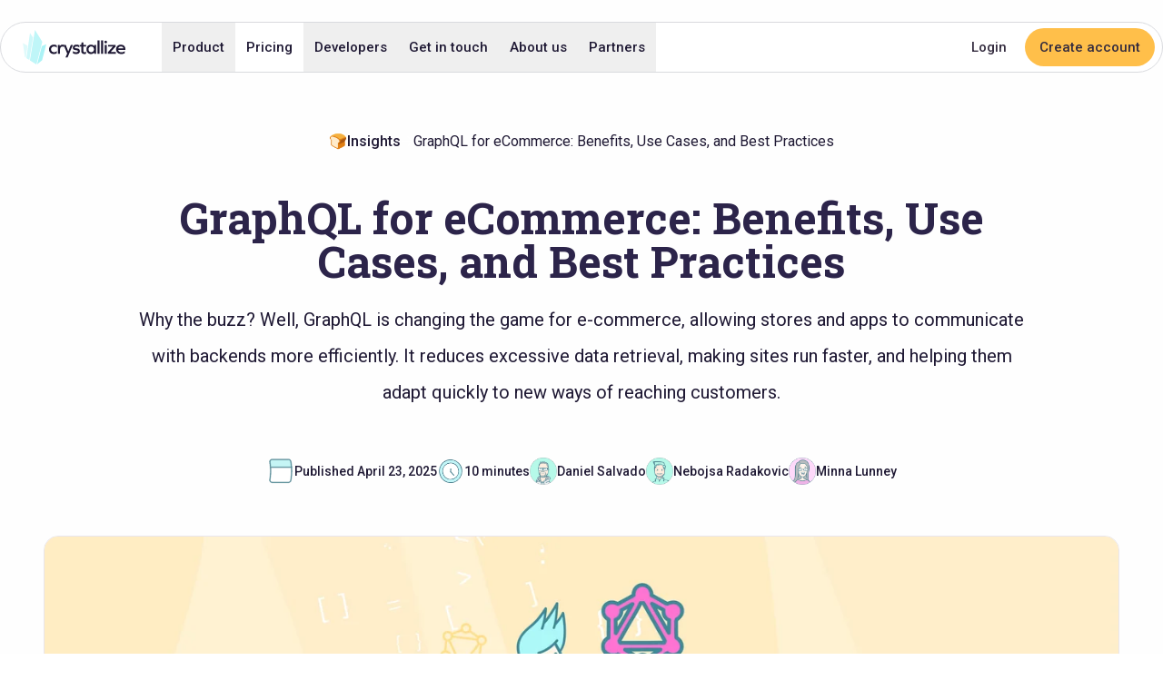

--- FILE ---
content_type: text/html; charset=utf-8
request_url: https://crystallize.com/blog/benefits-of-using-graphql
body_size: 28911
content:
<!DOCTYPE html><html lang="en"><head><meta charSet="utf-8"/><meta name="viewport" content="width=device-width, initial-scale=1"/><link rel="preload" href="/_next/static/media/0f3a385557f1712f-s.p.woff2" as="font" crossorigin="" type="font/woff2"/><link rel="preload" href="/_next/static/media/47cbc4e2adbc5db9-s.p.woff2" as="font" crossorigin="" type="font/woff2"/><link rel="preload" href="/_next/static/media/a88c13d5f58b71d4-s.p.woff2" as="font" crossorigin="" type="font/woff2"/><link rel="preload" as="image" href="https://media.crystallize.com/crystallize_marketing/24/10/24/30/next-logo.svg"/><link rel="preload" as="image" href="https://media.crystallize.com/crystallize_marketing/24/10/24/37/astro-svgrepo-com.svg"/><link rel="preload" as="image" href="https://media.crystallize.com/crystallize_marketing/24/10/24/31/remix-run-logo.svg"/><link rel="preload" as="image" href="https://media.crystallize.com/crystallize_marketing/24/10/24/36/svelte-svgrepo-com.svg"/><link rel="preload" as="image" href="https://media.crystallize.com/crystallize_marketing/24/10/24/29/react-native-logo.svg"/><link rel="preload" as="image" href="https://media.crystallize.com/crystallize_marketing/24/10/24/35/vue-logo.svg"/><link rel="preload" as="image" href="https://media.crystallize.com/crystallize_marketing/24/10/24/34/jamstack-logo.svg"/><link rel="preload" as="image" href="https://media.crystallize.com/crystallize_marketing/24/10/24/32/jamstacklogo.svg"/><link rel="preload" as="image" href="/icons/slack-logo.png"/><link rel="preload" as="image" href="/crystallize-logo-mark.svg"/><link rel="stylesheet" href="/_next/static/css/f82dc4edd7bb6164.css" crossorigin="anonymous" data-precedence="next"/><link rel="stylesheet" href="/_next/static/css/e971b0f19183069f.css" crossorigin="anonymous" data-precedence="next"/><link rel="stylesheet" href="/_next/static/css/c061c687a5459d2d.css" crossorigin="anonymous" data-precedence="next"/><link rel="stylesheet" href="/_next/static/css/34363c0eb517a05b.css" crossorigin="anonymous" data-precedence="next"/><link rel="stylesheet" href="/_next/static/css/98d8e060671381b6.css" crossorigin="anonymous" data-precedence="next"/><link rel="preload" as="script" fetchPriority="low" href="/_next/static/chunks/webpack-2f3a02d4ce80713e.js" crossorigin=""/><script src="/_next/static/chunks/918025ad-35aff4fe38e45223.js" async="" crossorigin=""></script><script src="/_next/static/chunks/6290-56103d51bb9e2edf.js" async="" crossorigin=""></script><script src="/_next/static/chunks/main-app-5b33013d4af42bfc.js" async="" crossorigin=""></script><script src="/_next/static/chunks/app/layout-d36182598660fa9b.js" async="" crossorigin=""></script><script src="/_next/static/chunks/3398-bcb79da761e197ed.js" async="" crossorigin=""></script><script src="/_next/static/chunks/2531-1c60def9fae9edd6.js" async="" crossorigin=""></script><script src="/_next/static/chunks/6606-d93c9ca13b4e52c5.js" async="" crossorigin=""></script><script src="/_next/static/chunks/app/(marketing)/layout-325c610d45813819.js" async="" crossorigin=""></script><script src="/_next/static/chunks/02bd8dd4-c2a29055c5d56b94.js" async="" crossorigin=""></script><script src="/_next/static/chunks/9978-d767623e380a14d4.js" async="" crossorigin=""></script><script src="/_next/static/chunks/1537-df692855893f47b1.js" async="" crossorigin=""></script><script src="/_next/static/chunks/2658-13e240b412d1e51c.js" async="" crossorigin=""></script><script src="/_next/static/chunks/app/(marketing)/blog/%5BtopicOrPost%5D/page-768ccea0969c8743.js" async="" crossorigin=""></script><link rel="preload" href="https://cdn.mouseflow.com/projects/ea02c735-03a4-43dc-b476-f44b8a2fcced_eu.js" as="script"/><link rel="preload" href="https://plausible.io/js/script.js" as="script"/><link rel="preload" href="https://app.crystallize.com/static/frontend-preview-listener.js" as="script"/><link rel="preload" as="image" href="https://media.crystallize.com/crystallize_marketing/22/10/26/1/@500/what-is-product_taxonomy.webp"/><link rel="preconnect" href="https://fonts.googleapis.com"/><link rel="preconnect" href="https://fonts.gstatic.com"/><title>GraphQL for eCommerce: Benefits, Use Cases, and Best Practices</title><meta name="description" content="Why the buzz? Well, GraphQL is changing the game for e-commerce, allowing stores and apps to communicate with backends more efficiently. It reduces excessive data retrieval, making sites run faster, and helping them adapt quickly to new ways of reaching customers."/><link rel="canonical" href="https://crystallize.com/blog/benefits-of-using-graphql"/><meta property="og:title" content="GraphQL for eCommerce: Benefits, Use Cases, and Best Practices"/><meta property="og:description" content="Why the buzz? Well, GraphQL is changing the game for e-commerce, allowing stores and apps to communicate with backends more efficiently. It reduces excessive data retrieval, making sites run faster, and helping them adapt quickly to new ways of reaching customers."/><meta property="og:url" content="https://crystallize.com/blog/benefits-of-using-graphql"/><meta property="og:image" content="https://media.crystallize.com/crystallize_marketing/23/9/13/2/benefits-of-graphql.jpg"/><meta property="og:type" content="article"/><meta name="twitter:card" content="summary"/><meta name="twitter:site" content="@CrystallizeApi"/><meta name="twitter:title" content="GraphQL for eCommerce: Benefits, Use Cases, and Best Practices"/><meta name="twitter:description" content="Why the buzz? Well, GraphQL is changing the game for e-commerce, allowing stores and apps to communicate with backends more efficiently. It reduces excessive data retrieval, making sites run faster, and helping them adapt quickly to new ways of reaching customers."/><meta name="twitter:image" content="https://media.crystallize.com/crystallize_marketing/23/9/13/2/benefits-of-graphql.jpg"/><meta name="next-size-adjust"/><script src="/_next/static/chunks/polyfills-78c92fac7aa8fdd8.js" crossorigin="anonymous" noModule=""></script></head><body class="__variable_a15c3d __variable_e82c73 font-sans"><main><header><div class="bg-white "><div class="fixed flex z-20 justify-between   px-2 w-full bg-white lg:container border border-gray-200  max-w-[1600px] top-2 rounded-full left-1/2 -translate-x-1/2 lg:top-6"><div class="relative flex items-center justify-between w-full z-10"><div class="max-w-full px-4"><div class="h-12 lg:mr-6 relative z-10"><a href="/" class="nav nav"><img alt="Crystallize logo" loading="lazy" width="134" height="47" decoding="async" data-nimg="1" class="h-full" style="color:transparent" src="/crystallize-logo.svg"/></a></div></div><div class="flex w-full items-center justify-between "><div><button id="navbarToggler" aria-label="Main menu" class="false absolute z-10 right-4 top-1/2 block -translate-y-1/2 rounded-lg px-3 py-[6px] ring-orange-200 focus:ring-1 lg:hidden"><span class="relative rounded-full my-[6px] block h-[3px] w-[30px]  bg-custom-purple-darkest"></span><span class="relative rounded-full my-[6px] block h-[3px] w-[30px]  bg-custom-purple-darkest"></span><span class="relative rounded-full my-[6px] block h-[3px] w-[30px]  bg-custom-purple-darkest"></span></button><nav id="navbarCollapse" class="fixed left-0 -top-2 lg:top-full w-full max-w-[100vh] pt-16 lg:pt-0 overflow-y-scroll lg:overflow-visible rounded-lg bg-white lg:border-0 max-h-screen border border-purple-200 shadow lg:static lg:block lg:w-full lg:max-w-full lg:shadow-none  hidden"><ul class="block lg:flex"><li class="relative group"><button class="nav flex w-full items-center justify-between gap-2 py-4 hover:bg-purple-50 text-[15px] hover:text-custom-purple-darker text-custom-purple-darkest font-medium text-body-color px-8 lg:px-3 lg:inline-flex lg:w-auto lg:justify-center">Product</button><div class="w-full lg:absolute lg:left-0 lg:top-full lg:pt-2  lg:shadow-lg  overflow-hidden border-t-0 lg:hidden lg:w-[750px]"><div class="rounded-xl bg-white  px-2 lg:px-0 lg:border border-purple-200 overflow-hidden"><div class="lg:grid lg:pt-4 grid-cols-2"><div class="p-2 "><a class="group/link nav flex px-4 items-center gap-4  nav" href="/headless-ecommerce"><div class="border border-purple-300 w-8 lg:w-12 shrink-0 bg-purple-100 aspect-square lg:p-0.5 rounded-lg group-hover/link:bg-cyan-50"><img alt="Menu icon" loading="lazy" width="42" height="42" decoding="async" data-nimg="1" style="color:transparent" src="https://media.crystallize.com/crystallize_marketing/24/10/24/12/headless-commerce.svg"/></div><div><span class="font-medium text-purple-900 text-sm lg:text-base leading-4  group-hover/link:text-cyan-700">Headless commerce</span><span class="text-xs italic text-purple-700 "><p>Fit the needs of an ever-evolving customer</p></span></div></a></div><div class="p-2 "><a class="group/link nav flex px-4 items-center gap-4  nav" href="/for-developers"><div class="border border-purple-300 w-8 lg:w-12 shrink-0 bg-purple-100 aspect-square lg:p-0.5 rounded-lg group-hover/link:bg-cyan-50"><img alt="Menu icon" loading="lazy" width="42" height="42" decoding="async" data-nimg="1" style="color:transparent" src="https://media.crystallize.com/crystallize_marketing/24/10/24/11/for-developers-icon.svg"/></div><div><span class="font-medium text-purple-900 text-sm lg:text-base leading-4  group-hover/link:text-cyan-700">For developers</span><span class="text-xs italic text-purple-700 "><p>Graphql API&#x27;s and frontend freedom</p></span></div></a></div><div class="p-2 "><a class="group/link nav flex px-4 items-center gap-4  nav" href="/pim"><div class="border border-purple-300 w-8 lg:w-12 shrink-0 bg-purple-100 aspect-square lg:p-0.5 rounded-lg group-hover/link:bg-cyan-50"><img alt="Menu icon" loading="lazy" width="42" height="42" decoding="async" data-nimg="1" style="color:transparent" src="https://media.crystallize.com/crystallize_marketing/24/10/24/13/product-information-management-icon.svg"/></div><div><span class="font-medium text-purple-900 text-sm lg:text-base leading-4  group-hover/link:text-cyan-700">Product information management</span><span class="text-xs italic text-purple-700 "><p>Syndicate your product to any platform</p></span></div></a></div><div class="p-2 "><a class="group/link nav flex px-4 items-center gap-4  nav" href="/for-agencies"><div class="border border-purple-300 w-8 lg:w-12 shrink-0 bg-purple-100 aspect-square lg:p-0.5 rounded-lg group-hover/link:bg-cyan-50"><img alt="Menu icon" loading="lazy" width="42" height="42" decoding="async" data-nimg="1" style="color:transparent" src="https://media.crystallize.com/crystallize_marketing/24/10/24/17/for-agencies-icon.svg"/></div><div><span class="font-medium text-purple-900 text-sm lg:text-base leading-4  group-hover/link:text-cyan-700">For agencies </span><span class="text-xs italic text-purple-700 "><p>Unify data and marketing content</p></span></div></a></div><div class="p-2 "><a class="group/link nav flex px-4 items-center gap-4  nav" href="/subscription-ecommerce-platform"><div class="border border-purple-300 w-8 lg:w-12 shrink-0 bg-purple-100 aspect-square lg:p-0.5 rounded-lg group-hover/link:bg-cyan-50"><img alt="Menu icon" loading="lazy" width="42" height="42" decoding="async" data-nimg="1" style="color:transparent" src="https://media.crystallize.com/crystallize_marketing/24/10/24/15/subscription-icon.svg"/></div><div><span class="font-medium text-purple-900 text-sm lg:text-base leading-4  group-hover/link:text-cyan-700">Subscription commerce</span><span class="text-xs italic text-purple-700 "><p>Level up your recurring revenue streams</p></span></div></a></div><div class="p-2 "><a class="group/link nav flex px-4 items-center gap-4  nav" href="/for-businesses"><div class="border border-purple-300 w-8 lg:w-12 shrink-0 bg-purple-100 aspect-square lg:p-0.5 rounded-lg group-hover/link:bg-cyan-50"><img alt="Menu icon" loading="lazy" width="42" height="42" decoding="async" data-nimg="1" style="color:transparent" src="https://media.crystallize.com/crystallize_marketing/24/10/24/16/for-buisnesses-icon.svg"/></div><div><span class="font-medium text-purple-900 text-sm lg:text-base leading-4  group-hover/link:text-cyan-700">For businesses</span><span class="text-xs italic text-purple-700 "><p>Scale logistics easily as you grow sales</p></span></div></a></div><div class="p-2 "><a class="group/link nav flex px-4 items-center gap-4  nav" href="/cms-rich-content-management"><div class="border border-purple-300 w-8 lg:w-12 shrink-0 bg-purple-100 aspect-square lg:p-0.5 rounded-lg group-hover/link:bg-cyan-50"><img alt="Menu icon" loading="lazy" width="42" height="42" decoding="async" data-nimg="1" style="color:transparent" src="https://media.crystallize.com/crystallize_marketing/24/10/24/14/rich-content-manangement.svg"/></div><div><span class="font-medium text-purple-900 text-sm lg:text-base leading-4  group-hover/link:text-cyan-700">Rich content management</span><span class="text-xs italic text-purple-700 "><p>Delight customers with content storytelling</p></span></div></a></div><div class="p-2 "><a class="group/link nav flex px-4 items-center gap-4  nav" href="/for-marketers"><div class="border border-purple-300 w-8 lg:w-12 shrink-0 bg-purple-100 aspect-square lg:p-0.5 rounded-lg group-hover/link:bg-cyan-50"><img alt="Menu icon" loading="lazy" width="42" height="42" decoding="async" data-nimg="1" style="color:transparent" src="https://media.crystallize.com/crystallize_marketing/24/10/24/18/for-marketers-and-editors-icon.svg"/></div><div><span class="font-medium text-purple-900 text-sm lg:text-base leading-4  group-hover/link:text-cyan-700">For marketers &amp; editors</span><span class="text-xs italic text-purple-700 "><p>Collaborate with your team in harmony</p></span></div></a></div><div class="p-2  lg:bg-purple-100  col-span-2"><a href="https://crystallize.com/api" class="group/link nav flex px-4 items-center gap-4  nav"><div class="border border-purple-300 w-8 lg:w-12 shrink-0 bg-purple-100 aspect-square lg:p-0.5 rounded-lg group-hover/link:bg-cyan-50"><img alt="Menu icon" loading="lazy" width="42" height="42" decoding="async" data-nimg="1" style="color:transparent" src="https://media.crystallize.com/crystallize_marketing/24/10/24/21/graphqlapi.svg"/></div><div><span class="font-medium text-purple-900 text-sm lg:text-base leading-4  group-hover/link:text-cyan-700">GraphQL API</span><span class="text-xs italic text-purple-700 "><p>Superfast GraphQL APIs </p></span></div></a></div><div class="p-2  lg:bg-purple-100  col-span-2"><a href="/page-speed-roi-calculator" class="group/link nav flex px-4 items-center gap-4  nav"><div class="border border-purple-300 w-8 lg:w-12 shrink-0 bg-purple-100 aspect-square lg:p-0.5 rounded-lg group-hover/link:bg-cyan-50"><img alt="Menu icon" loading="lazy" width="42" height="42" decoding="async" data-nimg="1" style="color:transparent" src="https://media.crystallize.com/crystallize_marketing/24/10/24/20/page-speed-roi-calculator.svg"/></div><div><span class="font-medium text-purple-900 text-sm lg:text-base leading-4  group-hover/link:text-cyan-700">Pagespeed ROI calculator</span><span class="text-xs italic text-purple-700 "><p>Check your ROI with our calculator</p></span></div></a></div><div class="p-2  lg:bg-purple-100  col-span-2"><a href="/compare" class="group/link nav flex px-4 items-center gap-4  nav"><div class="border border-purple-300 w-8 lg:w-12 shrink-0 bg-purple-100 aspect-square lg:p-0.5 rounded-lg group-hover/link:bg-cyan-50"><img alt="Menu icon" loading="lazy" width="42" height="42" decoding="async" data-nimg="1" style="color:transparent" src="https://media.crystallize.com/crystallize_marketing/25/5/7/1/icon-vs.svg"/></div><div><span class="font-medium text-purple-900 text-sm lg:text-base leading-4  group-hover/link:text-cyan-700">Comparison pages</span><span class="text-xs italic text-purple-700 "><p>How does Crystallize stack up against other popular platforms?</p></span></div></a></div></div></div></div></li><li class="relative"><a href="/pricing" class="nav flex w-full items-center justify-between gap-2 py-4 hover:bg-purple-50 text-[15px] hover:text-custom-purple-darker text-custom-purple-darkest font-medium text-body-color px-8 lg:px-3 lg:inline-flex lg:w-auto lg:justify-center nav">Pricing</a></li><li class="relative group"><button class="nav flex w-full items-center justify-between gap-2 py-4 hover:bg-purple-50 text-[15px] hover:text-custom-purple-darker text-custom-purple-darkest font-medium text-body-color px-8 lg:px-3 lg:inline-flex lg:w-auto lg:justify-center">Developers</button><div class="w-full lg:absolute lg:left-0 lg:top-full lg:pt-2  lg:shadow-lg  overflow-hidden border-t-0 lg:hidden lg:w-max"><div class="rounded-xl bg-white  px-2 lg:px-0 lg:border border-purple-200 overflow-hidden"><div class="lg:grid lg:pt-4 grid-cols-1"><div class="p-2 "><a class="group/link nav flex px-4 items-center gap-4  nav" href="/learn/user-guides/getting-started"><div class="border border-purple-300 w-8 lg:w-12 shrink-0 bg-purple-100 aspect-square lg:p-0.5 rounded-lg group-hover/link:bg-cyan-50"><img alt="Menu icon" loading="lazy" width="42" height="42" decoding="async" data-nimg="1" style="color:transparent" src="https://media.crystallize.com/crystallize_marketing/24/10/28/4/icon-getting-started.svg"/></div><div><span class="font-medium text-purple-900 text-sm lg:text-base leading-4  group-hover/link:text-cyan-700">Getting started</span><span class="text-xs italic text-purple-700 "><p>Get started with Crystallize</p></span></div></a></div><div class="p-2 "><a class="group/link nav flex px-4 items-center gap-4  nav" href="/learn/developer-guides"><div class="border border-purple-300 w-8 lg:w-12 shrink-0 bg-purple-100 aspect-square lg:p-0.5 rounded-lg group-hover/link:bg-cyan-50"><img alt="Menu icon" loading="lazy" width="42" height="42" decoding="async" data-nimg="1" style="color:transparent" src="https://media.crystallize.com/crystallize_marketing/24/10/28/1/icon-dev-guides.svg"/></div><div><span class="font-medium text-purple-900 text-sm lg:text-base leading-4  group-hover/link:text-cyan-700">Dev guides</span><span class="text-xs italic text-purple-700 "><p>Tailor make your frontent</p></span></div></a></div><div class="p-2 "><a class="group/link nav flex px-4 items-center gap-4  nav" href="/learn/open-source"><div class="border border-purple-300 w-8 lg:w-12 shrink-0 bg-purple-100 aspect-square lg:p-0.5 rounded-lg group-hover/link:bg-cyan-50"><img alt="Menu icon" loading="lazy" width="42" height="42" decoding="async" data-nimg="1" style="color:transparent" src="https://media.crystallize.com/crystallize_marketing/24/10/28/3/icon-open-source.svg"/></div><div><span class="font-medium text-purple-900 text-sm lg:text-base leading-4  group-hover/link:text-cyan-700">Open source</span><span class="text-xs italic text-purple-700 "><p>No need to start from scratch</p></span></div></a></div><div class="p-2 "><a href="https://www.youtube.com/@Crystallize/streams" class="group/link nav flex px-4 items-center gap-4  nav"><div class="border border-purple-300 w-8 lg:w-12 shrink-0 bg-purple-100 aspect-square lg:p-0.5 rounded-lg group-hover/link:bg-cyan-50"><img alt="Menu icon" loading="lazy" width="42" height="42" decoding="async" data-nimg="1" style="color:transparent" src="https://media.crystallize.com/crystallize_marketing/24/10/28/5/icon-livestreams.svg"/></div><div><span class="font-medium text-purple-900 text-sm lg:text-base leading-4  group-hover/link:text-cyan-700">Livestreams</span><span class="text-xs italic text-purple-700 "><p>Hints, features and tricks </p></span></div></a></div><div class="p-2 "><a href="https://status.crystallize.com/" class="group/link nav flex px-4 items-center gap-4  nav"><div class="border border-purple-300 w-8 lg:w-12 shrink-0 bg-purple-100 aspect-square lg:p-0.5 rounded-lg group-hover/link:bg-cyan-50"><img alt="Menu icon" loading="lazy" width="42" height="42" decoding="async" data-nimg="1" style="color:transparent" src="https://media.crystallize.com/crystallize_marketing/24/10/28/2/icon-status.svg"/></div><div><span class="font-medium text-purple-900 text-sm lg:text-base leading-4  group-hover/link:text-cyan-700">API status</span><span class="text-xs italic text-purple-700 "><p>Is that thing still on?</p></span></div></a></div><div class="p-2  lg:bg-purple-100  col-span-1"><a class="group/link nav flex px-4 items-center gap-4  nav" href="/frontend"><div class="border border-purple-300 w-8 lg:w-12 shrink-0 bg-purple-100 aspect-square lg:p-0.5 rounded-lg group-hover/link:bg-cyan-50"><img alt="Menu icon" loading="lazy" width="42" height="42" decoding="async" data-nimg="1" style="color:transparent" src="https://media.crystallize.com/crystallize_marketing/24/10/28/7/icon-ecommerce-for-modern-frontends.svg"/></div><div><span class="font-medium text-purple-900 text-sm lg:text-base leading-4  group-hover/link:text-cyan-700">Integrating Modern Frontend Frameworks with Crystallize</span><span class="text-xs italic text-purple-700 "><p>GraphQL powered backend for super fast headless ecommerce</p></span></div></a><div class="pl-11 lg:pl-16 py-2 grid lg:grid-cols-2"><a class="nav flex py-1 px-4 items-center gap-2 hover:underline nav" href="/frontend/nextjs-ecommerce"><div class="w-5 shrink-0 bg-purple-100 aspect-square p-0.5 rounded-lg "><img src="https://media.crystallize.com/crystallize_marketing/24/10/24/30/next-logo.svg" alt="Next.js eCommerce"/></div><div class=""><span class="font-normal text- text-purple-900 text-sm leading-4">Next.js eCommerce</span></div></a><a class="nav flex py-1 px-4 items-center gap-2 hover:underline nav" href="/frontend/astro-ecommerce"><div class="w-5 shrink-0 bg-purple-100 aspect-square p-0.5 rounded-lg "><img src="https://media.crystallize.com/crystallize_marketing/24/10/24/37/astro-svgrepo-com.svg" alt="Astro Build eCommerce"/></div><div class=""><span class="font-normal text- text-purple-900 text-sm leading-4">Astro Build eCommerce</span></div></a><a class="nav flex py-1 px-4 items-center gap-2 hover:underline nav" href="/frontend/remix-run-ecommerce"><div class="w-5 shrink-0 bg-purple-100 aspect-square p-0.5 rounded-lg "><img src="https://media.crystallize.com/crystallize_marketing/24/10/24/31/remix-run-logo.svg" alt="Remix run eCommerce"/></div><div class=""><span class="font-normal text- text-purple-900 text-sm leading-4">Remix run eCommerce</span></div></a><a class="nav flex py-1 px-4 items-center gap-2 hover:underline nav" href="/frontend/svelte-ecommerce"><div class="w-5 shrink-0 bg-purple-100 aspect-square p-0.5 rounded-lg "><img src="https://media.crystallize.com/crystallize_marketing/24/10/24/36/svelte-svgrepo-com.svg" alt="Svelte eCommerce"/></div><div class=""><span class="font-normal text- text-purple-900 text-sm leading-4">Svelte eCommerce</span></div></a><a class="nav flex py-1 px-4 items-center gap-2 hover:underline nav" href="/frontend/react-ecommerce"><div class="w-5 shrink-0 bg-purple-100 aspect-square p-0.5 rounded-lg "><img src="https://media.crystallize.com/crystallize_marketing/24/10/24/29/react-native-logo.svg" alt="React eCommerce"/></div><div class=""><span class="font-normal text- text-purple-900 text-sm leading-4">React eCommerce</span></div></a><a class="nav flex py-1 px-4 items-center gap-2 hover:underline nav" href="/frontend/vuejs-ecommerce"><div class="w-5 shrink-0 bg-purple-100 aspect-square p-0.5 rounded-lg "><img src="https://media.crystallize.com/crystallize_marketing/24/10/24/35/vue-logo.svg" alt="Vue JS eCommerce"/></div><div class=""><span class="font-normal text- text-purple-900 text-sm leading-4">Vue JS eCommerce</span></div></a><a class="nav flex py-1 px-4 items-center gap-2 hover:underline nav" href="/frontend/jamstack-ecommerce"><div class="w-5 shrink-0 bg-purple-100 aspect-square p-0.5 rounded-lg "><img src="https://media.crystallize.com/crystallize_marketing/24/10/24/34/jamstack-logo.svg" alt="Powerful Jamstack eCommerce"/></div><div class=""><span class="font-normal text- text-purple-900 text-sm leading-4">Powerful Jamstack eCommerce</span></div></a><a class="nav flex py-1 px-4 items-center gap-2 hover:underline nav" href="/frontend/nuxtjs-ecommerce"><div class="w-5 shrink-0 bg-purple-100 aspect-square p-0.5 rounded-lg "><img src="https://media.crystallize.com/crystallize_marketing/24/10/24/32/jamstacklogo.svg" alt="Nuxt JS eCommerce"/></div><div class=""><span class="font-normal text- text-purple-900 text-sm leading-4">Nuxt JS eCommerce</span></div></a><a class="nav flex py-1 px-4 items-center gap-2 hover:underline nav" href="/frontend/react-native-ecommerce"><div class="w-5 shrink-0 bg-purple-100 aspect-square p-0.5 rounded-lg "><img src="https://media.crystallize.com/crystallize_marketing/24/10/24/29/react-native-logo.svg" alt="React Native eCommerce"/></div><div class=""><span class="font-normal text- text-purple-900 text-sm leading-4">React Native eCommerce</span></div></a></div></div></div></div></div></li><li class="relative group"><button class="nav flex w-full items-center justify-between gap-2 py-4 hover:bg-purple-50 text-[15px] hover:text-custom-purple-darker text-custom-purple-darkest font-medium text-body-color px-8 lg:px-3 lg:inline-flex lg:w-auto lg:justify-center">Get in touch</button><div class="w-full lg:absolute lg:left-0 lg:top-full lg:pt-2  lg:shadow-lg  overflow-hidden border-t-0 lg:hidden lg:w-max"><div class="rounded-xl bg-white  px-2 lg:px-0 lg:border border-purple-200 overflow-hidden"><div class="lg:grid lg:pt-4 grid-cols-1"><div class="p-2 "><a href="/about#contact" class="group/link nav flex px-4 items-center gap-4  nav"><div class="border border-purple-300 w-8 lg:w-12 shrink-0 bg-purple-100 aspect-square lg:p-0.5 rounded-lg group-hover/link:bg-cyan-50"><img alt="Menu icon" loading="lazy" width="42" height="42" decoding="async" data-nimg="1" style="color:transparent" src="https://media.crystallize.com/crystallize_marketing/24/10/29/13/icon-contact.svg"/></div><div><span class="font-medium text-purple-900 text-sm lg:text-base leading-4  group-hover/link:text-cyan-700">Contact</span><span class="text-xs italic text-purple-700 "><p>We are eagerly awaiting</p></span></div></a></div><div class="p-2 "><a href="/book-a-demo" class="group/link nav flex px-4 items-center gap-4  nav"><div class="border border-purple-300 w-8 lg:w-12 shrink-0 bg-purple-100 aspect-square lg:p-0.5 rounded-lg group-hover/link:bg-cyan-50"><img alt="Menu icon" loading="lazy" width="42" height="42" decoding="async" data-nimg="1" style="color:transparent" src="https://media.crystallize.com/crystallize_marketing/24/10/29/14/icon-book-a-demo.svg"/></div><div><span class="font-medium text-purple-900 text-sm lg:text-base leading-4  group-hover/link:text-cyan-700">Book a demo</span><span class="text-xs italic text-purple-700 "><p>Let us show you the product</p></span></div></a></div><div class="p-2 "><a href="https://join.slack.com/t/crystallizecommunity/shared_invite/zt-1tbn1n4tf-gCLAcz4pfloQzeBvW5qX9Q" class="group/link nav flex px-4 items-center gap-4  nav"><div class="border border-purple-300 w-8 lg:w-12 shrink-0 bg-purple-100 aspect-square lg:p-0.5 rounded-lg group-hover/link:bg-cyan-50"><img alt="Menu icon" loading="lazy" width="42" height="42" decoding="async" data-nimg="1" style="color:transparent" src="https://media.crystallize.com/crystallize_marketing/24/10/29/15/icon-slack.svg"/></div><div><span class="font-medium text-purple-900 text-sm lg:text-base leading-4  group-hover/link:text-cyan-700">Join our slack community</span><span class="text-xs italic text-purple-700 "><p>Talk to the team and other users</p></span></div></a></div></div></div></div></li><li class="relative group"><button class="nav flex w-full items-center justify-between gap-2 py-4 hover:bg-purple-50 text-[15px] hover:text-custom-purple-darker text-custom-purple-darkest font-medium text-body-color px-8 lg:px-3 lg:inline-flex lg:w-auto lg:justify-center">About us</button><div class="w-full lg:absolute lg:left-0 lg:top-full lg:pt-2  lg:shadow-lg  overflow-hidden border-t-0 lg:hidden lg:w-max"><div class="rounded-xl bg-white  px-2 lg:px-0 lg:border border-purple-200 overflow-hidden"><div class="lg:grid lg:pt-4 grid-cols-1"><div class="p-2 "><a class="group/link nav flex px-4 items-center gap-4  nav" href="/answers"><div class="border border-purple-300 w-8 lg:w-12 shrink-0 bg-purple-100 aspect-square lg:p-0.5 rounded-lg group-hover/link:bg-cyan-50"><img alt="Menu icon" loading="lazy" width="42" height="42" decoding="async" data-nimg="1" style="color:transparent" src="https://media.crystallize.com/crystallize_marketing/24/10/29/11/icon-answers.svg"/></div><div><span class="font-medium text-purple-900 text-sm lg:text-base leading-4  group-hover/link:text-cyan-700">Answers</span><span class="text-xs italic text-purple-700 "><p>Common questions, concerns, and inquiries</p></span></div></a></div><div class="p-2 "><a class="group/link nav flex px-4 items-center gap-4  nav" href="/blog"><div class="border border-purple-300 w-8 lg:w-12 shrink-0 bg-purple-100 aspect-square lg:p-0.5 rounded-lg group-hover/link:bg-cyan-50"><img alt="Menu icon" loading="lazy" width="42" height="42" decoding="async" data-nimg="1" style="color:transparent" src="https://media.crystallize.com/crystallize_marketing/24/10/29/10/icon-blog.svg"/></div><div><span class="font-medium text-purple-900 text-sm lg:text-base leading-4  group-hover/link:text-cyan-700">Blog</span><span class="text-xs italic text-purple-700 "><p>Let&#x27;s go nerdy</p></span></div></a></div><div class="p-2 "><a href="/careers" class="group/link nav flex px-4 items-center gap-4  nav"><div class="border border-purple-300 w-8 lg:w-12 shrink-0 bg-purple-100 aspect-square lg:p-0.5 rounded-lg group-hover/link:bg-cyan-50"><img alt="Menu icon" loading="lazy" width="42" height="42" decoding="async" data-nimg="1" style="color:transparent" src="https://media.crystallize.com/crystallize_marketing/24/10/29/10/icon-careers.svg"/></div><div><span class="font-medium text-purple-900 text-sm lg:text-base leading-4  group-hover/link:text-cyan-700">Careers</span><span class="text-xs italic text-purple-700 "><p>We are always looking for talent</p></span></div></a></div><div class="p-2 "><a href="/about" class="group/link nav flex px-4 items-center gap-4  nav"><div class="border border-purple-300 w-8 lg:w-12 shrink-0 bg-purple-100 aspect-square lg:p-0.5 rounded-lg group-hover/link:bg-cyan-50"><img alt="Menu icon" loading="lazy" width="42" height="42" decoding="async" data-nimg="1" style="color:transparent" src="https://media.crystallize.com/crystallize_marketing/24/10/29/12/icon-team.svg"/></div><div><span class="font-medium text-purple-900 text-sm lg:text-base leading-4  group-hover/link:text-cyan-700">Team</span><span class="text-xs italic text-purple-700 "><p>Get to know us</p></span></div></a></div><div class="p-2 "><a href="https://reactnorway.com" class="group/link nav flex px-4 items-center gap-4  nav"><div class="border border-purple-300 w-8 lg:w-12 shrink-0 bg-purple-100 aspect-square lg:p-0.5 rounded-lg group-hover/link:bg-cyan-50"><img alt="Menu icon" loading="lazy" width="42" height="42" decoding="async" data-nimg="1" style="color:transparent" src="https://media.crystallize.com/crystallize_marketing/24/10/29/9/icon-react-norway.svg"/></div><div><span class="font-medium text-purple-900 text-sm lg:text-base leading-4  group-hover/link:text-cyan-700">React Norway Conference</span><span class="text-xs italic text-purple-700 "><p> React and frontend tech conference</p></span></div></a></div><div class="p-2 "><a href="/comics" class="group/link nav flex px-4 items-center gap-4  nav"><div class="border border-purple-300 w-8 lg:w-12 shrink-0 bg-purple-100 aspect-square lg:p-0.5 rounded-lg group-hover/link:bg-cyan-50"><img alt="Menu icon" loading="lazy" width="42" height="42" decoding="async" data-nimg="1" style="color:transparent" src="https://media.crystallize.com/crystallize_marketing/24/10/29/7/icon-comics.svg"/></div><div><span class="font-medium text-purple-900 text-sm lg:text-base leading-4  group-hover/link:text-cyan-700">Comics</span><span class="text-xs italic text-purple-700 "><p>Milliseconds matter</p></span></div></a></div></div></div></div></li><li class="relative group"><button class="nav flex w-full items-center justify-between gap-2 py-4 hover:bg-purple-50 text-[15px] hover:text-custom-purple-darker text-custom-purple-darkest font-medium text-body-color px-8 lg:px-3 lg:inline-flex lg:w-auto lg:justify-center">Partners</button><div class="w-full lg:absolute lg:left-0 lg:top-full lg:pt-2  lg:shadow-lg  overflow-hidden border-t-0 lg:hidden lg:w-max"><div class="rounded-xl bg-white  px-2 lg:px-0 lg:border border-purple-200 overflow-hidden"><div class="lg:grid lg:pt-4 grid-cols-1"><div class="p-2 "><a href="/partner" class="group/link nav flex px-4 items-center gap-4  nav"><div class="border border-purple-300 w-8 lg:w-12 shrink-0 bg-purple-100 aspect-square lg:p-0.5 rounded-lg group-hover/link:bg-cyan-50"><img alt="Menu icon" loading="lazy" width="42" height="42" decoding="async" data-nimg="1" style="color:transparent" src="https://media.crystallize.com/crystallize_marketing/24/10/29/18/icon-partners.svg"/></div><div><span class="font-medium text-purple-900 text-sm lg:text-base leading-4  group-hover/link:text-cyan-700">Partners</span><span class="text-xs italic text-purple-700 "><p>The partner ecosystem</p></span></div></a></div><div class="p-2 "><a href="/partner#contact-form" class="group/link nav flex px-4 items-center gap-4  nav"><div class="border border-purple-300 w-8 lg:w-12 shrink-0 bg-purple-100 aspect-square lg:p-0.5 rounded-lg group-hover/link:bg-cyan-50"><img alt="Menu icon" loading="lazy" width="42" height="42" decoding="async" data-nimg="1" style="color:transparent" src="https://media.crystallize.com/crystallize_marketing/24/10/29/16/iconbecome-a-partner.svg"/></div><div><span class="font-medium text-purple-900 text-sm lg:text-base leading-4  group-hover/link:text-cyan-700">Become a partner</span><span class="text-xs italic text-purple-700 "><p>Let&#x27;s team up</p></span></div></a></div><div class="p-2 "><a href="https://theproductuniverse.com/" class="group/link nav flex px-4 items-center gap-4  nav"><div class="border border-purple-300 w-8 lg:w-12 shrink-0 bg-purple-100 aspect-square lg:p-0.5 rounded-lg group-hover/link:bg-cyan-50"><img alt="Menu icon" loading="lazy" width="42" height="42" decoding="async" data-nimg="1" style="color:transparent" src="https://media.crystallize.com/crystallize_marketing/24/10/29/17/icon-tpu.svg"/></div><div><span class="font-medium text-purple-900 text-sm lg:text-base leading-4  group-hover/link:text-cyan-700">The Product Universe conference</span><span class="text-xs italic text-purple-700 "><p>The annual Crystallize conference for customers &amp; partners</p></span></div></a></div><div class="p-2 "><a class="group/link nav flex px-4 items-center gap-4  nav" href="/blog/case-studies"><div class="border border-purple-300 w-8 lg:w-12 shrink-0 bg-purple-100 aspect-square lg:p-0.5 rounded-lg group-hover/link:bg-cyan-50"><img alt="Menu icon" loading="lazy" width="42" height="42" decoding="async" data-nimg="1" style="color:transparent" src="https://media.crystallize.com/crystallize_marketing/24/10/29/16/icon-case-studies.svg"/></div><div><span class="font-medium text-purple-900 text-sm lg:text-base leading-4  group-hover/link:text-cyan-700">Case studies</span><span class="text-xs italic text-purple-700 "><p>See what others have done</p></span></div></a></div></div></div></div></li></ul></nav></div><div class="hidden justify-end gap-3 pr-24 sm:flex lg:pr-0"><a href="https://app.crystallize.com" class="nav rounded-lg bg-gray-2 px-5 py-2.5 text-[15px] font-medium  text-purple-950 hover:text-primary">Login</a><a href="https://app.crystallize.com/signup" class="nav rounded-full bg-primary px-4 py-2.5 text-[15px] font-medium  hover:bg-orange-300/90 bg-orange-300 text-purple-950 plausible-event-name=header-create-account-click">Create account</a></div></div></div></div></div></header><div class="pt-24  min-h-screen blog bg-gradient-to-b from-white to-purple-50 pb-48"><article class="mx-auto block min-h-screen pb-12 md:pb-24 w-full bg-gradient-to-b from-white to-purple-50"><div class="w-full py-12 text-custom-purple-darkest lg:px-12"><div class="max-w-screen-lg flex flex-col justify-center mx-auto  lg:px-6"><div class="hidden md:flex justify-center items-center gap-4 text-base mb-12"><span>🍞</span><a class="text-custom-purple-darkest font-medium fancy-link whitespace-nowrap nav" href="/blog/insights">Insights</a><span><img alt="breadcrumbs arrow" loading="lazy" width="14" height="14" decoding="async" data-nimg="1" style="color:transparent" src="/icons/icon_arrow_right.svg"/></span><span class="whitespace-nowrap line-clamp-1 overflow-ellipsis">GraphQL for eCommerce: Benefits, Use Cases, and Best Practices</span></div><h1 class="text-4xl px-6 lg:px-0 lg:text-5xl font-bold text-custom-purple-darker font-serif text-center text-balance">GraphQL for eCommerce: Benefits, Use Cases, and Best Practices</h1><div class="text-lg px-6 lg:px-0 lg:text-xl lg:leading-8 text-center"><p>Why the buzz? Well, GraphQL is changing the game for e-commerce, allowing stores and apps to communicate with backends more efficiently. It reduces excessive data retrieval, making sites run faster, and helping them adapt quickly to new ways of reaching customers.</p></div><div class="p-4 md:px-0 md:pt-8 flex-row flex-wrap flex gap-5 justify-center md:items-center "><div class="flex gap-1 items-center"><img alt="clock" loading="lazy" width="30" height="30" decoding="async" data-nimg="1" style="color:transparent" src="/icons/calendar.svg"/><span class="font-medium text-xs md:text-sm">Published <!-- -->April 23, 2025</span></div><div class="flex gap-1 items-center"><img alt="clock" loading="lazy" width="30" height="30" decoding="async" data-nimg="1" style="color:transparent" src="/icons/clock.svg"/><span class="font-medium text-xs md:text-sm">10 minutes</span></div><a href="/about/daniel-salvado" class="flex gap-2 items-center nav" itemType="http://schema.org/Person"><figure class="w-[30px] h-[30px]"><picture><source srcSet="https://media.crystallize.com/crystallize_marketing/21/10/27/4/@100/thumbnail-daniel-salvado.avif 100w, https://media.crystallize.com/crystallize_marketing/21/10/27/4/@200/thumbnail-daniel-salvado.avif 200w" type="image/avif"/><source srcSet="https://media.crystallize.com/crystallize_marketing/21/10/27/4/@100/thumbnail-daniel-salvado.webp 100w, https://media.crystallize.com/crystallize_marketing/21/10/27/4/@200/thumbnail-daniel-salvado.webp 200w" type="image/webp"/><source srcSet="https://media.crystallize.com/crystallize_marketing/21/10/27/4/@100/thumbnail-daniel-salvado.png 100w, https://media.crystallize.com/crystallize_marketing/21/10/27/4/@200/thumbnail-daniel-salvado.png 200w" type="image/png"/><img src="https://media.crystallize.com/crystallize_marketing/21/10/27/4/@100/thumbnail-daniel-salvado.png" alt="Daniel Salvado" width="200" height="199"/></picture><figcaption></figcaption></figure><span class="font-medium text-xs md:text-sm">Daniel Salvado</span></a><a href="/about/nebojsa-radakovic" class="flex gap-2 items-center nav" itemType="http://schema.org/Person"><figure class="w-[30px] h-[30px]"><picture><source srcSet="https://media.crystallize.com/crystallize_marketing/21/10/27/22/@100/thumbnail-nebojsa.avif 100w, https://media.crystallize.com/crystallize_marketing/21/10/27/22/@200/thumbnail-nebojsa.avif 200w" type="image/avif"/><source srcSet="https://media.crystallize.com/crystallize_marketing/21/10/27/22/@100/thumbnail-nebojsa.webp 100w, https://media.crystallize.com/crystallize_marketing/21/10/27/22/@200/thumbnail-nebojsa.webp 200w" type="image/webp"/><source srcSet="https://media.crystallize.com/crystallize_marketing/21/10/27/22/@100/thumbnail-nebojsa.png 100w, https://media.crystallize.com/crystallize_marketing/21/10/27/22/@200/thumbnail-nebojsa.png 200w" type="image/png"/><img src="https://media.crystallize.com/crystallize_marketing/21/10/27/22/@100/thumbnail-nebojsa.png" alt="Nebojsa Radakovic" width="200" height="200"/></picture><figcaption></figcaption></figure><span class="font-medium text-xs md:text-sm">Nebojsa Radakovic</span></a><a href="/about/minna-lunney" class="flex gap-2 items-center nav" itemType="http://schema.org/Person"><figure class="w-[30px] h-[30px]"><picture><source srcSet="https://media.crystallize.com/crystallize_marketing/21/12/8/1/@100/minna-lunney-portrait-illustration.avif 100w, https://media.crystallize.com/crystallize_marketing/21/12/8/1/@200/minna-lunney-portrait-illustration.avif 200w" type="image/avif"/><source srcSet="https://media.crystallize.com/crystallize_marketing/21/12/8/1/@100/minna-lunney-portrait-illustration.webp 100w, https://media.crystallize.com/crystallize_marketing/21/12/8/1/@200/minna-lunney-portrait-illustration.webp 200w" type="image/webp"/><source srcSet="https://media.crystallize.com/crystallize_marketing/21/12/8/1/@100/minna-lunney-portrait-illustration.png 100w, https://media.crystallize.com/crystallize_marketing/21/12/8/1/@200/minna-lunney-portrait-illustration.png 200w" type="image/png"/><img src="https://media.crystallize.com/crystallize_marketing/21/12/8/1/@100/minna-lunney-portrait-illustration.png" alt="Minna Lunney" width="200" height="200"/></picture><figcaption></figcaption></figure><span class="font-medium text-xs md:text-sm">Minna Lunney</span></a></div></div><div class="w-full aspect-[1.91/1] object-cover md:my-10 lg:rounded-2xl overflow-hidden max-w-screen-2xl mx-auto crystallize-image border border-purple-200 bg-white"><figure><picture><source srcSet="https://media.crystallize.com/crystallize_marketing/23/9/13/2/@100/benefits-of-graphql.avif 100w, https://media.crystallize.com/crystallize_marketing/23/9/13/2/@200/benefits-of-graphql.avif 200w, https://media.crystallize.com/crystallize_marketing/23/9/13/2/@500/benefits-of-graphql.avif 500w, https://media.crystallize.com/crystallize_marketing/23/9/13/2/@768/benefits-of-graphql.avif 768w, https://media.crystallize.com/crystallize_marketing/23/9/13/2/@1024/benefits-of-graphql.avif 1024w, https://media.crystallize.com/crystallize_marketing/23/9/13/2/@1366/benefits-of-graphql.avif 1366w, https://media.crystallize.com/crystallize_marketing/23/9/13/2/@1600/benefits-of-graphql.avif 1600w, https://media.crystallize.com/crystallize_marketing/23/9/13/2/@1920/benefits-of-graphql.avif 1920w, https://media.crystallize.com/crystallize_marketing/23/9/13/2/@3200/benefits-of-graphql.avif 3200w" type="image/avif" sizes="@media(min-width:1400px) 1400px, 100vw"/><source srcSet="https://media.crystallize.com/crystallize_marketing/23/9/13/2/@100/benefits-of-graphql.webp 100w, https://media.crystallize.com/crystallize_marketing/23/9/13/2/@200/benefits-of-graphql.webp 200w, https://media.crystallize.com/crystallize_marketing/23/9/13/2/@500/benefits-of-graphql.webp 500w, https://media.crystallize.com/crystallize_marketing/23/9/13/2/@768/benefits-of-graphql.webp 768w, https://media.crystallize.com/crystallize_marketing/23/9/13/2/@1024/benefits-of-graphql.webp 1024w, https://media.crystallize.com/crystallize_marketing/23/9/13/2/@1366/benefits-of-graphql.webp 1366w, https://media.crystallize.com/crystallize_marketing/23/9/13/2/@1600/benefits-of-graphql.webp 1600w, https://media.crystallize.com/crystallize_marketing/23/9/13/2/@1920/benefits-of-graphql.webp 1920w, https://media.crystallize.com/crystallize_marketing/23/9/13/2/@3200/benefits-of-graphql.webp 3200w" type="image/webp" sizes="@media(min-width:1400px) 1400px, 100vw"/><source srcSet="https://media.crystallize.com/crystallize_marketing/23/9/13/2/@100/benefits-of-graphql.jpeg 100w, https://media.crystallize.com/crystallize_marketing/23/9/13/2/@200/benefits-of-graphql.jpeg 200w, https://media.crystallize.com/crystallize_marketing/23/9/13/2/@500/benefits-of-graphql.jpeg 500w, https://media.crystallize.com/crystallize_marketing/23/9/13/2/@768/benefits-of-graphql.jpeg 768w, https://media.crystallize.com/crystallize_marketing/23/9/13/2/@1024/benefits-of-graphql.jpeg 1024w, https://media.crystallize.com/crystallize_marketing/23/9/13/2/@1366/benefits-of-graphql.jpeg 1366w, https://media.crystallize.com/crystallize_marketing/23/9/13/2/@1600/benefits-of-graphql.jpeg 1600w, https://media.crystallize.com/crystallize_marketing/23/9/13/2/@1920/benefits-of-graphql.jpeg 1920w, https://media.crystallize.com/crystallize_marketing/23/9/13/2/@3200/benefits-of-graphql.jpeg 3200w" type="image/jpeg" sizes="@media(min-width:1400px) 1400px, 100vw"/><img src="https://media.crystallize.com/crystallize_marketing/23/9/13/2/benefits-of-graphql.jpg" alt="GraphQL for eCommerce: Benefits, Use Cases, and Best Practices" width="3200" height="1675" loading="eager"/></picture><figcaption></figcaption></figure></div></div><div class="grid grid-cols-12 gap-8 y-12 text-custom-purple-dark md:flex-row flex-col max-w-screen-2xl md:px-12 mx-auto"><div class="mx-auto px-6 w-[300px] col-span-3 hidden lg:block"><div class="p-4 border-purple-200 border rounded-lg mb-6 sticky top-24 max-h-screen overflow-y-scroll"><div class="text-sm font-bold mb-2">Table of contents</div><ol role="list" class="pl-3 mb-2"><li><a href="#what-is-graphql-and-how-is-it-different-from-rest" class="block py-0.5  !text-sm  hover:text-orange-600 !font-bold">What is GraphQL (and How Is It Different from REST)?</a></li><li><a href="#why-use-graphql-for-e-commerce" class="block py-0.5  !text-sm  hover:text-orange-600 !font-bold">Why Use GraphQL for E-Commerce?</a><ol role="list" class="pl-3 mb-2"><li><a href="#efficiency-no-more-over-fetching-or-under-fetching" class="block py-0.5  !text-sm  hover:text-orange-600 !font-normal">Efficiency: No More Over-Fetching or Under-Fetching</a></li><li><a href="#one-endpoint-for-all-your-data-needs" class="block py-0.5  !text-sm  hover:text-orange-600 !font-normal">One Endpoint for All Your Data Needs</a></li><li><a href="#no-more-painful-api-versioning" class="block py-0.5  !text-sm  hover:text-orange-600 !font-normal">No More Painful API Versioning</a></li><li><a href="#strongly-typed-schema-fewer-surprises-and-easier-maintenance" class="block py-0.5  !text-sm  hover:text-orange-600 !font-normal">Strongly Typed Schema = Fewer Surprises and Easier Maintenance</a></li><li><a href="#flexibility-and-multi-platform-freedom" class="block py-0.5  !text-sm  hover:text-orange-600 !font-normal">Flexibility and Multi-Platform Freedom</a></li><li><a href="#built-for-complex-systems-and-scalability" class="block py-0.5  !text-sm  hover:text-orange-600 !font-normal">Built for Complex Systems and Scalability</a></li></ol></li><li><a href="#performance-and-security-optimization-best-practices" class="block py-0.5  !text-sm  hover:text-orange-600 !font-bold">Performance and Security Optimization Best Practices</a></li><li><a href="#is-graphql-the-right-choice-for-everyone" class="block py-0.5  !text-sm  hover:text-orange-600 !font-bold">Is GraphQL the Right Choice for Everyone?</a></li></ol></div></div><div class="mx-auto w-full lg:px-6 leading-9 blog-body col-span-12 lg:col-span-9"><div class="py-6 first:pt-0 [&amp;_p]:mt-0"><div class="mb-6" id=""><h2 class="font-medium mb-2 text-2xl 0 px-6 lg:px-12 2xl:px-24 "></h2><div><div class="px-6 lg:px-12 2xl:px-24"><p>Let&#x27;s dive into GraphQL, especially how it rocks in e-commerce and why it might be better than REST. We&#x27;ll see why online stores love it, check out Crystallize as a cool example, and even chat about how to make it work for you. We&#x27;ll also keep it real about where GraphQL might fall short.</p><p></p><p>By the end, you&#x27;ll get why everyone&#x27;s hyped about GraphQL for today&#x27;s headless commerce and if it&#x27;s a fit for your business.</p></div></div></div></div><div class="py-6 first:pt-0 [&amp;_p]:mt-0"><div class="mb-6" id="what-is-graphql-and-how-is-it-different-from-rest"><h2 class="font-medium mb-2 text-2xl 0 px-6 lg:px-12 2xl:px-24 ">What is GraphQL (and How Is It Different from REST)?</h2><div><div class="px-6 lg:px-12 2xl:px-24"><p>The short history of <a href="https://crystallize.com/learn/developer-guides/api-overview/what-is-graphql" class="!underline decoration-sPurple-600 dark:text-sPink-400 decoration-2 underline-offset-4  text-sPurple-600  hover:text-sPurple-900 hover:decoration-4"><u>GraphQL</u></a> starts with Facebook. Everybody’s favorite (yeah, right) social network built GraphQL in 2012 because it had issues with REST slowing down their mobile app. After that, they made it open source, which allowed other people to help improve it and made it more widely used.</p><p>GraphQL is a <strong>query language for APIs</strong> and a runtime for fulfilling those queries. In traditional REST (Representational State Transfer) APIs, you often have multiple endpoints (URLs) that each return a fixed data structure. This can lead to clients getting too much data (over-fetching) or making too many calls for additional data (under-fetching). GraphQL was designed to address these issues.</p><p>GraphQL&#x27;s benefits over REST include the following: clients get precisely the data they need in a single query to one endpoint, eliminating over- or under-fetching; strong typing improves efficiency and developer experience with self-documenting schemas and error checking; and while REST is still dominant (as Postman&#x27;s recent <a href="https://www.postman.com/state-of-api/api-technologies/#api-technologies" class="!underline decoration-sPurple-600 dark:text-sPink-400 decoration-2 underline-offset-4  text-sPurple-600  hover:text-sPurple-900 hover:decoration-4"><u>API report</u></a> shows; the graph is below), GraphQL adoption is rapidly increasing.</p></div></div><div class="px-6 lg:px-12 2xl:px-24"><div class="crystallize-image border border-purple-200 border-x-0 md:border-x md:rounded-2xl bg-white overflow-hidden "><figure><picture><source srcSet="https://media.crystallize.com/crystallize_marketing/23/9/13/3/@100/api-architectual-style.avif 100w, https://media.crystallize.com/crystallize_marketing/23/9/13/3/@200/api-architectual-style.avif 200w, https://media.crystallize.com/crystallize_marketing/23/9/13/3/@500/api-architectual-style.avif 500w, https://media.crystallize.com/crystallize_marketing/23/9/13/3/@768/api-architectual-style.avif 768w, https://media.crystallize.com/crystallize_marketing/23/9/13/3/@1024/api-architectual-style.avif 1024w" type="image/avif" sizes="80vw"/><source srcSet="https://media.crystallize.com/crystallize_marketing/23/9/13/3/@100/api-architectual-style.webp 100w, https://media.crystallize.com/crystallize_marketing/23/9/13/3/@200/api-architectual-style.webp 200w, https://media.crystallize.com/crystallize_marketing/23/9/13/3/@500/api-architectual-style.webp 500w, https://media.crystallize.com/crystallize_marketing/23/9/13/3/@768/api-architectual-style.webp 768w, https://media.crystallize.com/crystallize_marketing/23/9/13/3/@1024/api-architectual-style.webp 1024w" type="image/webp" sizes="80vw"/><source srcSet="https://media.crystallize.com/crystallize_marketing/23/9/13/3/@100/api-architectual-style.png 100w, https://media.crystallize.com/crystallize_marketing/23/9/13/3/@200/api-architectual-style.png 200w, https://media.crystallize.com/crystallize_marketing/23/9/13/3/@500/api-architectual-style.png 500w, https://media.crystallize.com/crystallize_marketing/23/9/13/3/@768/api-architectual-style.png 768w, https://media.crystallize.com/crystallize_marketing/23/9/13/3/@1024/api-architectual-style.png 1024w" type="image/png" sizes="80vw"/><img src="https://media.crystallize.com/crystallize_marketing/23/9/13/3/api-architectual-style.png" alt="" width="500" height="500" loading="lazy"/></picture><figcaption></figcaption></figure></div></div></div></div><div class="py-6 first:pt-0 [&amp;_p]:mt-0"><div class="mb-6" id="why-use-graphql-for-e-commerce"><h2 class="font-medium mb-2 text-2xl 0 px-6 lg:px-12 2xl:px-24 ">Why Use GraphQL for E-Commerce?</h2><div><div class="px-6 lg:px-12 2xl:px-24"><p>We briefly mentioned the benefits; let&#x27;s see how they translate to e-commerce. <strong>Every millisecond of page load and every bit of data efficiency counts.</strong> Shoppers expect fast, seamless experiences—whether on a desktop web app, mobile phone, or smart fridge. GraphQL aligns perfectly with these needs.</p></div></div></div></div><div class="py-6 first:pt-0 [&amp;_p]:mt-0"><div class="mb-6" id="efficiency-no-more-over-fetching-or-under-fetching"><h3 class="font-medium mb-2 text-2xl 0 px-6 lg:px-12 2xl:px-24 ">Efficiency: No More Over-Fetching or Under-Fetching</h3><div><div class="px-6 lg:px-12 2xl:px-24"><p>In e-commerce, efficiency is king. Traditional REST APIs can force your storefront to download unnecessary data or make extra calls to get all the necessary info. For example, a REST endpoint <em>/product/123</em> might return a whole product object (with name, description, images, reviews, etc.) when your mobile app only needed the name and price. This overfetching wastes bandwidth and slows things down. Conversely, your app might have to call a separate <em>/product/123/reviews if that endpoint doesn&#x27;t include reviews. </em>That’s under-fetching, leading to multiple round trips.</p><p>GraphQL solves both issues by letting you request only what you need in one go​. If your product page needs just the name, price, and an image, your GraphQL query can ask for exactly those fields. The response will be a lean JSON with no extraneous data. This keeps payloads small and transfers them quickly. The result? Faster load times and a snappier user experience, especially on mobile devices or slow network connections. In fact, by avoiding unnecessary data transfer, GraphQL often improves performance and keeps customers happier (and more likely to stay on your site).</p></div></div></div></div><div class="py-6 first:pt-0 [&amp;_p]:mt-0"><div class="mb-6" id="one-endpoint-for-all-your-data-needs"><h3 class="font-medium mb-2 text-2xl 0 px-6 lg:px-12 2xl:px-24 ">One Endpoint for All Your Data Needs</h3><div><div class="px-6 lg:px-12 2xl:px-24"><p>Running an e-commerce site often involves handling various types of data, including product information, inventory levels, user accounts, shopping carts, orders, reviews, and more. In a REST setup, you might manage a dozen different endpoints for these, and your front end has to orchestrate calls to all of them. GraphQL streamlines this with a single universal endpoint that can fetch any data your client requests.</p><p>For example, imagine a single GraphQL query that retrieves a product’s details, its current stock quantity from your inventory system, and the user’s account info (for a personalized greeting) in one request. GraphQL can follow references between related data and pull them together. This “one request, one round trip” approach reduces the chattiness between client and server. Less network traffic means lower latency and improved performance. It also simplifies development: your frontend code doesn’t need complex logic to coordinate multiple API calls or wait on one before starting another.</p><p>Whether you have a web storefront, a native mobile app, or a point-of-sale system that consumes the same backend, GraphQL provides a unified entry point. Each client can explicitly request the data it needs from the same URL, and the backend will assemble the response accordingly.</p></div></div></div></div><div class="py-6 first:pt-0 [&amp;_p]:mt-0"><div class="bg-custom-purple-darker  md:rounded-xl xl:pt-4"><form class="vanilla-email-form grid grid-cols-2 xl:grid-cols-3 gap-8 items-center xl:pr-8 py-4" method="post"><span class="w-full col-span-1 hidden xl:block "><img alt="Guy sitting at a desk fixing a robot looking like a browser" loading="lazy" width="812" height="547" decoding="async" data-nimg="1" class="max-w-full bottom-0 translate-y-8 px-6" style="color:transparent" src="/newsletter-signup.svg"/></span><div class="col-span-2 px-2 md:px-12 py-4 xl:p-0"><h4 class="vanilla-email-form__title font-serif font-bold text-white text-3xl pl-6">Sign up for Crystallize newsletter!</h4><div class="vanilla-email-form__description text-base text-white [&amp;_p]:my-2 pl-6"><p>Learn, build, and grow your headless commerce with tips and tricks delivered to your inbox!</p></div><fieldset class="vanilla-email-form__fields pt-4"><span class="bg-white w-full flex py-1 pr-1 border border-purple-200 rounded-full"><input type="email" placeholder="Your email" aria-label="Email address" required="" class="px-8 py-1 w-full bg-transparent !outline-none" name="email"/><button type="submit" class="plausible-event-name=newsletter-signup-submit bg-orange-300 shrink-0 px-8 rounded-full font-medium hover:bg-orange-300/90 disabled:opacity-35">Sign up</button></span></fieldset></div></form></div></div><div class="py-6 first:pt-0 [&amp;_p]:mt-0"><div class="mb-6" id="no-more-painful-api-versioning"><h3 class="font-medium mb-2 text-2xl 0 px-6 lg:px-12 2xl:px-24 ">No More Painful API Versioning</h3><div><div class="px-6 lg:px-12 2xl:px-24"><p>As your e-commerce business grows, your API needs to adapt—maybe you’re adding subscription products, new payment methods, or richer product content. With REST, major changes often mean creating a new API version (and potentially maintaining the old one for clients who haven’t migrated). This can become a headache: You end up supporting /v1/ and /v2/ endpoints simultaneously, doubling the work and documentation.</p><p>GraphQL avoids this with its no-versioning philosophy. GraphQL API evolution doesn&#x27;t require versioning, so new fields and types can be added without impacting existing queries. This allows for continuous improvement with minimal disruption to clients.</p></div></div></div></div><div class="py-6 first:pt-0 [&amp;_p]:mt-0"><div class="mb-6" id="strongly-typed-schema-fewer-surprises-and-easier-maintenance"><h3 class="font-medium mb-2 text-2xl 0 px-6 lg:px-12 2xl:px-24 ">Strongly Typed Schema = Fewer Surprises and Easier Maintenance</h3><div><div class="px-6 lg:px-12 2xl:px-24"><p>GraphQL’s strongly typed schema is a behind-the-scenes hero for e-commerce applications. It strictly defines the data types and operations available, which has a few significant benefits.</p><p><strong>Fewer errors in development</strong>: Schema definitions in GraphQL prevent errors by clarifying issues early in development, which saves time when building complex features.</p><p><strong>Self-documenting API</strong>: The schema can be queried for documentation, which is incredibly useful when multiple teams work with your e-commerce API.</p><p><strong>Easier maintenance and evolution</strong>: GraphQL allows changes (like adding fields or adjusting workflows) without breaking clients, as they only request specific fields. Old versions remain unaffected, and fields can be deprecated gradually. This single evolving version reduces overhead compared to versioned REST APIs. GraphQL provides agility in an industry where data models often change.</p><p>In short, the strong typing in GraphQL makes your e-commerce API more robust and developer-friendly. It’s like having a well-organized menu of your API&#x27;s offerings—your team and any third-party developers integrating with your platform will appreciate that predictability.</p><p><strong>Image source:</strong> <a href="https://crystallize.com/comics/rest-vs-graphql" class="!underline decoration-sPurple-600 dark:text-sPink-400 decoration-2 underline-offset-4  text-sPurple-600  hover:text-sPurple-900 hover:decoration-4">Rest vs. GraphQL</a> comic.</p></div></div><div class="px-6 lg:px-12 2xl:px-24"><div class="crystallize-image border border-purple-200 border-x-0 md:border-x md:rounded-2xl bg-white overflow-hidden "><figure><picture><source srcSet="https://media.crystallize.com/crystallize_marketing/images/@100/636_developer_comics_rest_vs_graphql.jpg 100w, https://media.crystallize.com/crystallize_marketing/images/@1024/636_developer_comics_rest_vs_graphql.jpg 1024w, https://media.crystallize.com/crystallize_marketing/images/@1600/636_developer_comics_rest_vs_graphql.jpg 1600w, https://media.crystallize.com/crystallize_marketing/images/@200/636_developer_comics_rest_vs_graphql.jpg 200w, https://media.crystallize.com/crystallize_marketing/images/@500/636_developer_comics_rest_vs_graphql.jpg 500w, https://media.crystallize.com/crystallize_marketing/images/@768/636_developer_comics_rest_vs_graphql.jpg 768w" type="image/jpeg" sizes="80vw"/><img src="https://media.crystallize.com/crystallize_marketing/images/636_developer_comics_rest_vs_graphql.jpg" alt="" width="500" height="500" loading="lazy"/></picture><figcaption></figcaption></figure></div></div></div></div><div class="py-6 first:pt-0 [&amp;_p]:mt-0"><div class="mb-6" id="flexibility-and-multi-platform-freedom"><h3 class="font-medium mb-2 text-2xl 0 px-6 lg:px-12 2xl:px-24 ">Flexibility and Multi-Platform Freedom</h3><div><div class="px-6 lg:px-12 2xl:px-24"><p>Modern e-commerce isn’t just a single website. You might have a website, an Android app, an iOS app, maybe even smart devices or voice assistants pulling your product info. GraphQL is platform-agnostic, meaning it’s not tied to any specific language or database. You can run a GraphQL server in Node.js, Python, Java, Go, whatever your team prefers, or whatever your existing systems use. This flexibility extends to the front end: any client that can make an HTTP request can use GraphQL, and there are client libraries for JavaScript, Swift, and more.</p><p>For a retailer, this means you can adopt GraphQL in parts of your stack without a total rewrite. If you have a legacy system on one end and a shiny new frontend framework on the other, GraphQL can act as the bridge. It’s also great for multi-channel delivery: the same GraphQL API can serve data to your website, mobile apps, and third-party partners. Each client can tailor requests to its needs (for example, a smartwatch app might request very small snippets of data, whereas a desktop web app can fetch more detailed info in one go).</p><p>GraphQL is ideal for headless commerce because it decouples data from presentation. One GraphQL API can feed multiple platforms with optimized queries, future-proofing your e-commerce business for new devices and channels.</p></div></div></div></div><div class="py-6 first:pt-0 [&amp;_p]:mt-0"><div class="mb-6" id="built-for-complex-systems-and-scalability"><h3 class="font-medium mb-2 text-2xl 0 px-6 lg:px-12 2xl:px-24 ">Built for Complex Systems and Scalability</h3><div><div class="px-6 lg:px-12 2xl:px-24"><p>A traditional API might handle your e-commerce operations well if they are relatively simple. However, complexity tends to grow. Maybe you start integrating with multiple third-party services (for reviews, search, and recommendations), or your traffic skyrockets, and you need to ensure your APIs can scale without slowing down. GraphQL shines in complex scenarios​.</p><p>Data from multiple sources? For example, an online marketplace might combine data from a user service, product catalog service, and shipping provider’s API in one GraphQL response. This ability to stitch together data from various sources is invaluable when dealing with a constellation of microservices or third-party platforms.</p><p>High traffic and scaling? GraphQL is stateless (just like REST), which means you can scale your GraphQL servers horizontally to handle load. For example, by leveraging GraphQL, Crystallize provides a single endpoint to access product data, customer information, and orders. This has streamlined development and improved client-side performance by reducing the number of requests​. In other words, GraphQL helps serve high volumes of traffic while maintaining a smooth user experience.</p><p>Handling complexity also means easier scaling of your development process. GraphQL’s strict schema and powerful tooling allow front-end and back-end teams to work more independently.</p><p>GraphQL improves performance with built-in batching and caching. Batching minimizes HTTP overhead by combining multiple queries, while caching, though trickier than REST, can be achieved using tools and patterns. Because GraphQL queries specify precisely what they need, the responses are highly deterministic, which means you can cache responses for identical queries and serve them quickly on repeat requests.</p></div></div></div></div><div class="py-6 first:pt-0 [&amp;_p]:mt-0"><div class="mb-6 bg-sOrange-50 px-6 md:px-12 lg:px-24 py-12 border md:rounded-xl border-orange-200 relative dark:bg-custom-purple-dark dark:border-black" id="implementing-graphql-in-your-e-commerce-stack-with-crystallize"><h2 class="font-medium mb-2 text-2xl 0">🚀Implementing GraphQL in Your E-Commerce Stack with Crystallize</h2><div><div class=""><p>If you’re using a headless commerce solution like Crystallize, good news: the heavy lifting on the backend is done for you — the platform exposes a GraphQL API you can consume.</p><p>The number of calls to the back-end API is a super-important point when designing highly performant front-end architectures. Additionally, it allows you to select precisely which data you want to transfer, resulting in smaller payloads and a more responsive API. With that in mind, we opted out of <a href="https://crystallize.com/learn/concepts/api/graphql" class="!underline decoration-sPurple-600 dark:text-sPink-400 decoration-2 underline-offset-4  text-sPurple-600  hover:text-sPurple-900 hover:decoration-4"><u>GraphQL for our APIs</u></a> when building Crystallize.</p><p>Check out the <a href="https://crystallize.com/learn/developer-guides/query-explorer/graphql-api-explorer" class="!underline decoration-sPurple-600 dark:text-sPink-400 decoration-2 underline-offset-4  text-sPurple-600  hover:text-sPurple-900 hover:decoration-4"><u>GraphQL API Explorer</u></a> we created to help with query testing and view the JSON results while using Crystallize.</p><p>On the other hand, if you are rolling out your e-commerce backend or adding GraphQL to an existing system, you’ll need to set up a GraphQL server and client first.</p></div></div><div class=""><div class="crystallize-image border border-purple-200 border-x-0 md:border-x md:rounded-2xl bg-white overflow-hidden "><figure><picture><source srcSet="https://media.crystallize.com/crystallize_marketing/22/9/12/11/@100/gqlapiexlporernew2.avif 100w, https://media.crystallize.com/crystallize_marketing/22/9/12/11/@200/gqlapiexlporernew2.avif 200w, https://media.crystallize.com/crystallize_marketing/22/9/12/11/@500/gqlapiexlporernew2.avif 500w, https://media.crystallize.com/crystallize_marketing/22/9/12/11/@768/gqlapiexlporernew2.avif 768w, https://media.crystallize.com/crystallize_marketing/22/9/12/11/@1024/gqlapiexlporernew2.avif 1024w, https://media.crystallize.com/crystallize_marketing/22/9/12/11/@1366/gqlapiexlporernew2.avif 1366w, https://media.crystallize.com/crystallize_marketing/22/9/12/11/@1600/gqlapiexlporernew2.avif 1600w, https://media.crystallize.com/crystallize_marketing/22/9/12/11/@1920/gqlapiexlporernew2.avif 1920w" type="image/avif" sizes="80vw"/><source srcSet="https://media.crystallize.com/crystallize_marketing/22/9/12/11/@100/gqlapiexlporernew2.webp 100w, https://media.crystallize.com/crystallize_marketing/22/9/12/11/@200/gqlapiexlporernew2.webp 200w, https://media.crystallize.com/crystallize_marketing/22/9/12/11/@500/gqlapiexlporernew2.webp 500w, https://media.crystallize.com/crystallize_marketing/22/9/12/11/@768/gqlapiexlporernew2.webp 768w, https://media.crystallize.com/crystallize_marketing/22/9/12/11/@1024/gqlapiexlporernew2.webp 1024w, https://media.crystallize.com/crystallize_marketing/22/9/12/11/@1366/gqlapiexlporernew2.webp 1366w, https://media.crystallize.com/crystallize_marketing/22/9/12/11/@1600/gqlapiexlporernew2.webp 1600w, https://media.crystallize.com/crystallize_marketing/22/9/12/11/@1920/gqlapiexlporernew2.webp 1920w" type="image/webp" sizes="80vw"/><source srcSet="https://media.crystallize.com/crystallize_marketing/22/9/12/11/@100/gqlapiexlporernew2.png 100w, https://media.crystallize.com/crystallize_marketing/22/9/12/11/@200/gqlapiexlporernew2.png 200w, https://media.crystallize.com/crystallize_marketing/22/9/12/11/@500/gqlapiexlporernew2.png 500w, https://media.crystallize.com/crystallize_marketing/22/9/12/11/@768/gqlapiexlporernew2.png 768w, https://media.crystallize.com/crystallize_marketing/22/9/12/11/@1024/gqlapiexlporernew2.png 1024w, https://media.crystallize.com/crystallize_marketing/22/9/12/11/@1366/gqlapiexlporernew2.png 1366w, https://media.crystallize.com/crystallize_marketing/22/9/12/11/@1600/gqlapiexlporernew2.png 1600w, https://media.crystallize.com/crystallize_marketing/22/9/12/11/@1920/gqlapiexlporernew2.png 1920w" type="image/png" sizes="80vw"/><img src="https://media.crystallize.com/crystallize_marketing/22/9/12/11/gqlapiexlporernew2.png" alt="" width="500" height="500" loading="lazy"/></picture><figcaption></figcaption></figure></div></div></div></div><div class="py-6 first:pt-0 [&amp;_p]:mt-0"><div class="mb-6" id="performance-and-security-optimization-best-practices"><h2 class="font-medium mb-2 text-2xl 0 px-6 lg:px-12 2xl:px-24 ">Performance and Security Optimization Best Practices</h2><div><div class="px-6 lg:px-12 2xl:px-24"><p>It might sound ironic (since GraphQL’s goal is to prevent over-fetching), but because GraphQL makes it <em>easy</em> to ask for lots of data, developers sometimes query more than necessary. Be mindful of what your front end truly needs. If you fetch a huge list of fields <em>just in case</em> but only use two of them, you’re back to square one. Keep queries focused. How?</p><p><strong>Limit the Depth of Queries.</strong> One of the core issues with GraphQL is its ability to query deeply nested data, which can result in expensive and resource-intensive queries. By limiting query depth, you can prevent clients from inadvertently querying too much data.</p><p>Each GraphQL query can be different in complexity depending on the number of fields requested and their interdependencies. <strong>Limiting query complexity</strong> is a good way to protect your server from resource exhaustion.</p><p><strong>Implement caching where possible.</strong> GraphQL supports batching requests into a single HTTP call, reducing round-trips and improving performance. For repeated queries, utilize caching strategies like HTTP caching headers or in-memory caches.</p><p><strong>Use pagination for large lists.</strong> If you need to display hundreds of products or orders, don’t fetch them all in one massive query. GraphQL supports pagination patterns, such as cursor-based pagination with edges and nodes, or simple limit-offset arguments. This way, you fetch data in chunks, which is easier on your servers and faster for users to see initial content.</p><p><strong>Use async resolvers.</strong> By leveraging async resolvers, you can improve GraphQL&#x27;s overall performance, especially for queries that are IO-bound (e.g., database calls, or network requests).</p><p><strong>Implement Strong Authentication:</strong> Ensure that only authorized users can access the GraphQL API. Common methods include <strong>JWT (JSON Web Tokens)</strong> or <strong>OAuth</strong> for stateless authentication. Keep in mind that GraphQL allows fine-grained control over permissions at the field level. This means you can restrict which fields certain users or roles can access.</p><p>These are the basics.</p><p>For more <a href="https://crystallize.com/blog/advanced-graphql-api-usage" class="!underline decoration-sPurple-600 dark:text-sPink-400 decoration-2 underline-offset-4  text-sPurple-600  hover:text-sPurple-900 hover:decoration-4"><u>advanced GraphQL API usage</u></a> (especially in Crystallize) with examples, check out the linked blog post. Mastering GraphQL takes work, but honestly, you just get better at it with regular use and a bit of smart thinking.</p></div></div></div></div><div class="py-6 first:pt-0 [&amp;_p]:mt-0"><div class="mb-6" id="is-graphql-the-right-choice-for-everyone"><h2 class="font-medium mb-2 text-2xl 0 px-6 lg:px-12 2xl:px-24 ">Is GraphQL the Right Choice for Everyone?</h2><div><div class="px-6 lg:px-12 2xl:px-24"><p>We’ve been singing GraphQL’s praises, but it’s important to acknowledge that GraphQL is not a silver bullet for every single scenario. There are cases where sticking with REST or another solution might make sense, especially if your project is small or your team is more comfortable with other tech.</p><p>Adopting any new technology has a cost, and GraphQL is no exception. Here are a few considerations and potential downsides to keep in mind:</p><p><strong>Learning Curve.</strong> If your team has never worked with GraphQL, there will be a learning period. The query language, while relatively simple, is new to those used to REST. There are also new concepts, such as writing resolver functions and designing a schema. The good news is that many developers pick up GraphQL quickly, and resources (tutorials, guides) are abundant. Still, expect to invest some time in training and experimentation.</p><p><strong>Complexity.</strong> While GraphQL shines as complexity grows, if your online store is very simple (imagine a small catalog with a couple of pages), GraphQL might be overkill. Setting up the GraphQL infrastructure could be more work than just using a couple of straightforward REST endpoints. Simply put, are you planning to have multiple client apps or combine lots of different data? If yes, GraphQL is likely worth it. If not, you might not need its full power yet.</p><p><strong>Caching.</strong> Because GraphQL typically uses a single POST endpoint, it doesn’t naturally benefit from HTTP layer caching, such as how browsers or CDNs cache GET requests to specific URLs. This means you’ll need to be intentional about caching strategies (as discussed above).</p><p><strong>Debugging Complexity.</strong> We talked about complexity, right? There is also debugging complexity. Debugging GraphQL can sometimes be more challenging, especially when a single query affects multiple parts of your system. GraphQL does provide detailed error responses, which include a path to where the error occurred, making it easier to trace issues. And because the errors are tied to the schema, you often get a clear indication of which field or resolver failed. Still, if something goes wrong, you need to pinpoint whether the issue is in the product resolver, the inventory service, or a type mismatch.</p><p>Ultimately, deciding whether to use GraphQL should involve considering your current architecture, your team’s expertise, and the specific requirements of your project.</p><p><strong>GraphQL is worth considering for e-commerce platforms</strong>, but it’s not mandatory for success. Plenty of successful stores run without it.</p><p>Still, if you foresee growth, complexity, or the need to support multiple frontends and want a clean and efficient way to deliver data to them, consider trying GraphQL.</p><p>And if you’re looking to improve your store with it, consider <a href="https://www.crystallize.com" class="!underline decoration-sPurple-600 dark:text-sPink-400 decoration-2 underline-offset-4  text-sPurple-600  hover:text-sPurple-900 hover:decoration-4"><u>Crystallize</u></a>.</p><p>It’s a PIM, DAM, and CMS solution that will be the ideal backend for your headless architecture. It’s free and easy to <a href="https://app.crystallize.com/signup" class="!underline decoration-sPurple-600 dark:text-sPink-400 decoration-2 underline-offset-4  text-sPurple-600  hover:text-sPurple-900 hover:decoration-4"><u>get started</u></a>.</p></div></div></div></div></div></div><div class="py-48 px-6 lg:px-12 max-w-screen-2xl mx-auto"><h2 class="font-medium text-3xl mb-5 text-black">Follow the Rabbit🐰</h2><div class="grid grid-cols-1  md:grid-cols-2 xl:grid-cols-3 gap-5"><a class="rounded-lg leading-7 p-4 borde-solid border-purple-200 border block hover:bg-purple-50/50" href="/blog/graphql-typescript-generators"><div class="rounded-md overflow-hidden aspect-video relative border-purple-200 border "><div class="crystallize-image [&amp;_img]:h-full [&amp;_img]:w-full   [&amp;_img]:object-cover [&amp;_img]:relative "><figure><picture><source srcSet="https://media.crystallize.com/crystallize_marketing/23/3/20/1/@100/graphql-typescript-generators.avif 100w, https://media.crystallize.com/crystallize_marketing/23/3/20/1/@200/graphql-typescript-generators.avif 200w, https://media.crystallize.com/crystallize_marketing/23/3/20/1/@500/graphql-typescript-generators.avif 500w, https://media.crystallize.com/crystallize_marketing/23/3/20/1/@768/graphql-typescript-generators.avif 768w, https://media.crystallize.com/crystallize_marketing/23/3/20/1/@1024/graphql-typescript-generators.avif 1024w, https://media.crystallize.com/crystallize_marketing/23/3/20/1/@1366/graphql-typescript-generators.avif 1366w, https://media.crystallize.com/crystallize_marketing/23/3/20/1/@1600/graphql-typescript-generators.avif 1600w, https://media.crystallize.com/crystallize_marketing/23/3/20/1/@1920/graphql-typescript-generators.avif 1920w, https://media.crystallize.com/crystallize_marketing/23/3/20/1/@3200/graphql-typescript-generators.avif 3200w" type="image/avif"/><source srcSet="https://media.crystallize.com/crystallize_marketing/23/3/20/1/@100/graphql-typescript-generators.webp 100w, https://media.crystallize.com/crystallize_marketing/23/3/20/1/@200/graphql-typescript-generators.webp 200w, https://media.crystallize.com/crystallize_marketing/23/3/20/1/@500/graphql-typescript-generators.webp 500w, https://media.crystallize.com/crystallize_marketing/23/3/20/1/@768/graphql-typescript-generators.webp 768w, https://media.crystallize.com/crystallize_marketing/23/3/20/1/@1024/graphql-typescript-generators.webp 1024w, https://media.crystallize.com/crystallize_marketing/23/3/20/1/@1366/graphql-typescript-generators.webp 1366w, https://media.crystallize.com/crystallize_marketing/23/3/20/1/@1600/graphql-typescript-generators.webp 1600w, https://media.crystallize.com/crystallize_marketing/23/3/20/1/@1920/graphql-typescript-generators.webp 1920w, https://media.crystallize.com/crystallize_marketing/23/3/20/1/@3200/graphql-typescript-generators.webp 3200w" type="image/webp"/><source srcSet="https://media.crystallize.com/crystallize_marketing/23/3/20/1/@100/graphql-typescript-generators.jpeg 100w, https://media.crystallize.com/crystallize_marketing/23/3/20/1/@200/graphql-typescript-generators.jpeg 200w, https://media.crystallize.com/crystallize_marketing/23/3/20/1/@500/graphql-typescript-generators.jpeg 500w, https://media.crystallize.com/crystallize_marketing/23/3/20/1/@768/graphql-typescript-generators.jpeg 768w, https://media.crystallize.com/crystallize_marketing/23/3/20/1/@1024/graphql-typescript-generators.jpeg 1024w, https://media.crystallize.com/crystallize_marketing/23/3/20/1/@1366/graphql-typescript-generators.jpeg 1366w, https://media.crystallize.com/crystallize_marketing/23/3/20/1/@1600/graphql-typescript-generators.jpeg 1600w, https://media.crystallize.com/crystallize_marketing/23/3/20/1/@1920/graphql-typescript-generators.jpeg 1920w, https://media.crystallize.com/crystallize_marketing/23/3/20/1/@3200/graphql-typescript-generators.jpeg 3200w" type="image/jpeg"/><img src="https://media.crystallize.com/crystallize_marketing/23/3/20/1/graphql-typescript-generators.jpg" alt="GraphQL Typescript Generators" width="3200" height="1675" loading="eager"/></picture><figcaption></figcaption></figure></div></div><div class="px-6 text-custom-purple-darkest pb-12 pt-6"><h3 class="font-bold  font-serif  text-2xl leading-8">GraphQL Typescript Generators</h3><p class=" line-clamp-2 !leading-6 pt-2  font-normal !my-0  text-lg">GraphQL is a query language that optimizes performance by returning only the requested data, while TypeScript is a statically-typed language that helps catch errors during development. Together they can create robust and efficient web applications.</p></div></a><a class="rounded-lg leading-7 p-4 borde-solid border-purple-200 border block hover:bg-purple-50/50" href="/blog/graphql-type-code-generators"><div class="rounded-md overflow-hidden aspect-video relative border-purple-200 border "><div class="crystallize-image [&amp;_img]:h-full [&amp;_img]:w-full   [&amp;_img]:object-cover [&amp;_img]:relative "><figure><picture><source srcSet="https://media.crystallize.com/crystallize_marketing/22/3/16/20/@100/how-to-use-graphql-api-with-generated-typescript-types.avif 100w, https://media.crystallize.com/crystallize_marketing/22/3/16/20/@200/how-to-use-graphql-api-with-generated-typescript-types.avif 200w, https://media.crystallize.com/crystallize_marketing/22/3/16/20/@500/how-to-use-graphql-api-with-generated-typescript-types.avif 500w, https://media.crystallize.com/crystallize_marketing/22/3/16/20/@768/how-to-use-graphql-api-with-generated-typescript-types.avif 768w, https://media.crystallize.com/crystallize_marketing/22/3/16/20/@1024/how-to-use-graphql-api-with-generated-typescript-types.avif 1024w, https://media.crystallize.com/crystallize_marketing/22/3/16/20/@1366/how-to-use-graphql-api-with-generated-typescript-types.avif 1366w, https://media.crystallize.com/crystallize_marketing/22/3/16/20/@1600/how-to-use-graphql-api-with-generated-typescript-types.avif 1600w, https://media.crystallize.com/crystallize_marketing/22/3/16/20/@1920/how-to-use-graphql-api-with-generated-typescript-types.avif 1920w" type="image/avif"/><source srcSet="https://media.crystallize.com/crystallize_marketing/22/3/16/20/@100/how-to-use-graphql-api-with-generated-typescript-types.webp 100w, https://media.crystallize.com/crystallize_marketing/22/3/16/20/@200/how-to-use-graphql-api-with-generated-typescript-types.webp 200w, https://media.crystallize.com/crystallize_marketing/22/3/16/20/@500/how-to-use-graphql-api-with-generated-typescript-types.webp 500w, https://media.crystallize.com/crystallize_marketing/22/3/16/20/@768/how-to-use-graphql-api-with-generated-typescript-types.webp 768w, https://media.crystallize.com/crystallize_marketing/22/3/16/20/@1024/how-to-use-graphql-api-with-generated-typescript-types.webp 1024w, https://media.crystallize.com/crystallize_marketing/22/3/16/20/@1366/how-to-use-graphql-api-with-generated-typescript-types.webp 1366w, https://media.crystallize.com/crystallize_marketing/22/3/16/20/@1600/how-to-use-graphql-api-with-generated-typescript-types.webp 1600w, https://media.crystallize.com/crystallize_marketing/22/3/16/20/@1920/how-to-use-graphql-api-with-generated-typescript-types.webp 1920w" type="image/webp"/><source srcSet="https://media.crystallize.com/crystallize_marketing/22/3/16/20/@100/how-to-use-graphql-api-with-generated-typescript-types.jpeg 100w, https://media.crystallize.com/crystallize_marketing/22/3/16/20/@200/how-to-use-graphql-api-with-generated-typescript-types.jpeg 200w, https://media.crystallize.com/crystallize_marketing/22/3/16/20/@500/how-to-use-graphql-api-with-generated-typescript-types.jpeg 500w, https://media.crystallize.com/crystallize_marketing/22/3/16/20/@768/how-to-use-graphql-api-with-generated-typescript-types.jpeg 768w, https://media.crystallize.com/crystallize_marketing/22/3/16/20/@1024/how-to-use-graphql-api-with-generated-typescript-types.jpeg 1024w, https://media.crystallize.com/crystallize_marketing/22/3/16/20/@1366/how-to-use-graphql-api-with-generated-typescript-types.jpeg 1366w, https://media.crystallize.com/crystallize_marketing/22/3/16/20/@1600/how-to-use-graphql-api-with-generated-typescript-types.jpeg 1600w, https://media.crystallize.com/crystallize_marketing/22/3/16/20/@1920/how-to-use-graphql-api-with-generated-typescript-types.jpeg 1920w" type="image/jpeg"/><img src="https://media.crystallize.com/crystallize_marketing/22/3/16/20/how-to-use-graphql-api-with-generated-typescript-types.jpg" alt="How to use GraphQL API with generated TypeScript Types?" width="1920" height="1005" loading="eager"/></picture><figcaption></figcaption></figure></div></div><div class="px-6 text-custom-purple-darkest pb-12 pt-6"><h3 class="font-bold  font-serif  text-2xl leading-8">How to use GraphQL API with generated TypeScript Types?</h3><p class=" line-clamp-2 !leading-6 pt-2  font-normal !my-0  text-lg">Using GraphQL types in a frontend application avoids unexpected bugs and errors. There are code generators to automatically generate GraphQL types from a given API.</p></div></a><a class="rounded-lg leading-7 p-4 borde-solid border-purple-200 border block hover:bg-purple-50/50" href="/blog/webhooks-with-graphql-for-simpler-integration"><div class="rounded-md overflow-hidden aspect-video relative border-purple-200 border "><img src="https://media.crystallize.com/crystallize_marketing/22/10/26/1/@500/what-is-product_taxonomy.webp" alt="Blog cover image" class="object-cover w-full h-full" width="500" height="500"/></div><div class="px-6 text-custom-purple-darkest pb-12 pt-6"><h3 class="font-bold  font-serif  text-2xl leading-8">Webhooks with GraphQL for Simpler Integration</h3><p class=" line-clamp-2 !leading-6 pt-2  font-normal !my-0  text-lg"></p></div></a></div></div><script type="application/ld+json">{"@context":"http://schema.org","@type":"BlogPosting","mainEntityOfPage":{"@type":"WebPage","@id":"https://crystallize.com//blog/benefits-of-using-graphql"},"headline":"GraphQL for eCommerce: Benefits, Use Cases, and Best Practices","datePublished":"2025-04-23T06:47:22.956Z","dateModified":"2025-04-23T06:47:22.271Z","image":["https://media.crystallize.com/crystallize_marketing/23/9/13/2/benefits-of-graphql.jpg"],"author":[{"@type":"Person","name":"Daniel Salvado","jobTitle":"Developer Experience Engineer","url":"https://crystallize.com/about/daniel-salvado"},{"@type":"Person","name":"Nebojsa Radakovic","jobTitle":"Marketing Director","url":"https://crystallize.com/about/nebojsa-radakovic"},{"@type":"Person","name":"Minna Lunney","jobTitle":"Documentation Lead","url":"https://crystallize.com/about/minna-lunney"}],"publisher":{"@type":"Organization","name":"Crystallize","url":"https://www.crystallize.com/","sameAs":["https://twitter.com/CrystallizeAPI","https://www.linkedin.com/company/crystallizeapi/","https://www.youtube.com/channel/crystallize"],"logo":{"@type":"ImageObject","url":"https://crystallize.com/crystallize-logo.svg","caption":"Crystallize"}},"description":"Why the buzz? Well, GraphQL is changing the game for e-commerce, allowing stores and apps to communicate with backends more efficiently. It reduces excessive data retrieval, making sites run faster, and helping them adapt quickly to new ways of reaching customers."}</script></article></div><footer class="min-h-96 relative footer"><div class="w-full overflow-hidden block-divider absolute -translate-y-full"><div class="w-full pt-24 overflow-hidden"><div class="w-[400%] -translate-x-1/3  lg:w-[200%]  lg:-translate-x-1/4"><img src="/dividers/looking-glass-divider-white.svg" class="mx-auto block" alt="Glass divider" loading="lazy"/></div></div></div><div class="bg-white px-6 "><div class="flex flex-col-reverse lg:grid lg:grid-cols-5 overflow-hidden mx-auto bg-purple-50 rounded-2xl border border-gray-200 max-w-screen-2xl items-center "><div class="w-full h-full relative col-span-2"><img src="/time-to-level-up-your-product-universe-crystallize.png" alt="Time to level up your product universe" class="h-full w-auto object-cover object-right" loading="lazy" width="614" height="278"/></div><div class="p-12 lg:pr-24 col-span-3 text-custom-purple-darker"><h3 class="text-2xl lg:text-3xl font-serif font-medium">Time to level up your product universe</h3><p class="text-base lg:text-lg">We love helping our community build with vision! Get help fast from our Slack Community, or browse our guides and documentation. Connect with peers, share ideas, and get support from our dedicated team.</p><div class="flex xl:flex-row flex-col gap-4 pt-4 text-custom-purple-dark"><a href="https://app.crystallize.com/signup" class="c-btn text-sm plausible-event-name=pre-footer-try-free-click">🚀 Sign up for free</a><a href="/learn" class="c-btn bg-white border-gray-200 text-sm">Explore and learn</a><a href="https://join.slack.com/t/crystallizecommunity/shared_invite/zt-1tbn1n4tf-gCLAcz4pfloQzeBvW5qX9Q" class="c-btn bg-white border-gray-200 flex gap-2 text-sm"><img src="/icons/slack-logo.png" alt="Slack" class="w-5 h-5"/><span>Join our Slack Community</span></a></div></div></div></div><div class="py-48 max-w-screen-2xl mx-auto px-12 pb-96 gap-8 text-sm"><div><img src="/crystallize-logo-mark.svg" alt="Crystallize logo" class="max-w-48" width="47" height="47"/></div><div class="grid sm:grid-cols-2 xl:grid-cols-4 mt-8"><div class="mt-4 leading-6 font-bold text-custom-purple-darker"><div class="flex flex-col "><a href="https://app.crystallize.com" class="nav ">Login</a><a href="https://app.crystallize.com/signup" class="nav plausible-event-name=footer-create-account-click">Create account</a><a href="/book-a-demo" class="nav">Book a demo</a><div class="pt-12 flex flex-col text-sm font-normal"><a href="mailto:hello@crystallize.com" class="nav mb-4"><span>hello@crystallize.com</span></a><span>© <!-- -->2026<!-- --> Crystallize AS</span><div>Organisation No. 919134216</div></div><div class="flex items-center mt-8 gap-2"><a href="https://x.com/CrystallizeAPI" class="nav"><img src="/X_logo.svg" alt="X icon" loading="lazy" width="20px" height="20px"/></a><a target="_blank" rel="noopener noreferrer" class="nav" href="https://join.slack.com/t/crystallizecommunity/shared_invite/zt-bn8cpxiv-FH4~TAFiXYYDEVrxBHWXbA"><img src="/static/images/icons/slack.svg" alt="Slack icon" loading="lazy" width="40px" height="40px"/></a><a target="_blank" rel="noopener noreferrer" href="https://www.youtube.com/c/Crystallize" class="nav"><div style="width:30px;height:30px;display:flex;justify-content:center;align-items:center;padding:4px;margin-right:5px"><img src="/static/images/icons/icon-youtube.png" alt="YouTube icon" loading="lazy" width="40px" height="40px" style="width:30px;height:auto;margin:0px !important"/></div></a><a target="_blank" rel="noopener noreferrer" href="https://github.com/CrystallizeAPI" class="nav"><div style="width:30px;height:30px;display:flex;justify-content:center;align-items:center;padding:4px;margin-right:5px"><img src="/static/images/icons/icon-github-black.png" alt="Github icon" loading="lazy" width="30px" height="30px" style="width:20px;height:auto;margin:0px !important"/></div></a><a target="_blank" rel="noopener noreferrer" href="https://www.linkedin.com/company/crystallizeapi" class="nav"><div style="width:30px;height:30px;display:flex;justify-content:center;align-items:center;padding:4px;margin-right:5px"><img src="/static/icons/icon_linkedin_black.svg" alt="LinkedIn icon" loading="lazy" width="30px" height="30px" style="width:20px;height:auto;margin:0px !important"/></div></a></div><a class="nav italic text-xs font-normal mt-2" href="https://newnormalgroup.com/">Crystallize is a New Normal Company</a><div class="text-xs italic font-normal mt-2 pr-8">The Product Universe ® and Freedom to create ® are registered trademarks of Crystallize.</div></div></div><div class="list "><p><strong>Toolbox and solutions</strong><br/><a href="https://crystallize.com/headless-ecommerce" class="nav">Headless eCommerce</a><br/><a href="https://crystallize.com/subscription-ecommerce-platform" class="nav">Subscription eCommerce</a><br/><a href="https://crystallize.com/pim" class="nav">Product Information Management</a><br/><a href="https://crystallize.com/cms-rich-content-management" class="nav">Rich Content Management</a><br/></p><p><strong>Journey</strong><br/><a href="https://crystallize.com/for-developers" class="nav">For Developers</a><br/><a href="https://crystallize.com/for-marketers" class="nav">For Marketers &amp; Editors</a><br/><a href="https://crystallize.com/for-agencies" class="nav">For Agencies</a><br/><a href="https://crystallize.com/for-businesses" class="nav">For Businesses</a></p><p><a href="https://crystallize.com/pricing" class="nav"><strong>Pricing</strong></a><br/><a href="https://crystallize.com/api" class="nav"><strong>GraphQL API</strong></a><br/><strong>Evaluate</strong><br/><a href="https://crystallize.com/page-speed-roi-calculator" class="nav">Page Speed ROI Calculator</a></p></div><div class="list "><p><a href="https://crystallize.com/learn" class="nav"><strong>Documentation</strong></a></p><p><a href="https://crystallize.com/blog" class="nav"><strong>Blog</strong></a></p><p><a href="https://crystallize.com/answers" class="nav"><strong>Answers</strong></a></p><p><strong>Guides</strong><br/><a href="https://crystallize.com/blog/headless-commerce" class="nav">What is Headless Commerce?</a><br/><a href="https://crystallize.com/blog/frontend-performance-measuring-and-kpis" class="nav">Frontend performance KPIs</a><br/><a href="https://crystallize.com/blog/frontend-performance-checklist" class="nav">Frontend Performance Checklist</a><br/><a href="https://crystallize.com/blog/subscription-ecommerce-guide" class="nav">Subscription commerce guide</a><br/><a href="https://crystallize.com/blog/content-modeling-step-by-step-guide" class="nav">Content modeling guide</a><br/><a href="https://crystallize.com/blog/ecommerce-seo-guide" class="nav">eCommerce SEO guide</a><br/><a href="https://crystallize.com/blog/ecommerce-platforms" class="nav">10 Best E‑commerce Platforms in 2025</a><br/><a href="https://crystallize.com/blog/pim-platforms" class="nav">Top 8 PIM Platforms</a><br/><a href="https://crystallize.com/blog/best-cms-for-headless-ecommerce" class="nav">Best Headless CMS for E-Commerce</a></p><p><a href="https://crystallize.com/compare" class="nav"><strong>Platforms comparison</strong></a><br/><a href="https://crystallize.com/compare/commerce/crystallize-vs-shopify" class="nav">Shopify vs.Crystallize</a><br/><a href="https://crystallize.com/compare/commerce/crystallize-vs-magento" class="nav">Crystallize vs. Magento</a><br/><a href="https://crystallize.com/compare/commerce/crystallize-vs-bigcommerce" class="nav">BigCommerce vs. Crystallize</a><br/><a href="https://crystallize.com/compare/commerce/crystallize-vs-commercetools" class="nav">Crystallize vs. commercetools</a><br/><a href="https://crystallize.com/compare/commerce/crystallize-vs-norce" class="nav">Norce vs. Crystallize</a><br/><a href="https://crystallize.com/compare/commerce/crystallize-vs-centra" class="nav">Centra vs. Crystallize</a><br/><a href="https://crystallize.com/compare/pim/crystallize-vs-inriver" class="nav">Crystallize vs. Inriver</a><br/><a href="https://crystallize.com/compare/pim/crystallize-vs-pimcore" class="nav">Pimcore vs. Crystallize</a><br/><a href="https://crystallize.com/compare/pim/crystallize-vs-akeneo" class="nav">Crystallize vs. Akeneo</a><br/><a href="https://crystallize.com/compare/cms/crystallize-vs-contentful" class="nav">Contentful vs. Crystallize</a></p><p></p></div><div class="list "><p><a href="https://crystallize.com/about" class="nav"><strong>About</strong></a></p><p><a href="https://crystallize.com/careers" class="nav"><strong>Careers</strong></a></p><p><a href="https://crystallize.com/partner" class="nav"><strong>Partners</strong></a><br/><a href="https://crystallize.com/partner#contact-form" class="nav">Become a Partner</a></p><p><a href="https://crystallize.com/blog/case-studies" class="nav"><strong>Case Studies</strong></a></p><p><a href="https://crystallize.com/frontend" class="nav"><strong>Frontend Frameworks</strong></a><br/><a href="https://crystallize.com/frontend/nextjs-ecommerce" class="nav">Next JS eCommerce</a><br/><a href="https://crystallize.com/frontend/astro-ecommerce" class="nav">Astro Build eCommerce</a><br/><a href="https://crystallize.com/frontend/remix-run-ecommerce" class="nav">Remix run eCommerce</a><br/><a href="https://crystallize.com/frontend/svelte-ecommerce" class="nav">Svelte eCommerce</a><br/><a href="https://crystallize.com/frontend/react-ecommerce" class="nav">React eCommerce</a><br/><a href="https://crystallize.com/frontend/vuejs-ecommerce" class="nav">Vue JS eCommerce</a></p><p><a href="https://crystallize.com/comics" class="nav"><strong>Comics</strong></a></p><p><a href="https://crystallize.com/about#contact" class="nav"><strong>Contact us</strong></a></p><p><strong>Service</strong><br/><a href="https://crystallize.com/legal-stuff" class="nav">Terms and conditions</a><br/><a href="https://crystallize.com/security-and-compliance" class="nav">Security and Compliance</a><br/><a href="https://crystallize.com/cookies" class="nav">Cookies</a></p><p></p></div></div></div></footer></main><script type="application/ld+json">{"@context":"https://schema.org","@type":"Organization","name":"Crystallize","legalName":"Crystallize AS","description":"Powerful modern-day headless ecommerce solution.","url":"https://crystallize.com/","logo":"https://crystallize.com/static/logo.png","telephone":"+4799737205","email":"hello@crystallize.com","foundingDate":"2018","address":{"@type":"PostalAddress","streetAddress":"Kverndalsgata 8","addressLocality":"Skien","postalCode":"3717","addressCountry":"Norway"},"sameAs":["https://twitter.com/CrystallizeAPI","https://www.linkedin.com/company/crystallizeapi/","https://www.youtube.com/channel/crystallize"]}</script><script src="/_next/static/chunks/webpack-2f3a02d4ce80713e.js" crossorigin="" async=""></script><script>(self.__next_f=self.__next_f||[]).push([0]);self.__next_f.push([2,null])</script><script>self.__next_f.push([1,"1:HL[\"/_next/static/media/0f3a385557f1712f-s.p.woff2\",\"font\",{\"crossOrigin\":\"\",\"type\":\"font/woff2\"}]\n2:HL[\"/_next/static/media/47cbc4e2adbc5db9-s.p.woff2\",\"font\",{\"crossOrigin\":\"\",\"type\":\"font/woff2\"}]\n3:HL[\"/_next/static/media/a88c13d5f58b71d4-s.p.woff2\",\"font\",{\"crossOrigin\":\"\",\"type\":\"font/woff2\"}]\n4:HL[\"/_next/static/css/f82dc4edd7bb6164.css\",\"style\",{\"crossOrigin\":\"\"}]\n5:HL[\"/_next/static/css/e971b0f19183069f.css\",\"style\",{\"crossOrigin\":\"\"}]\n6:HL[\"/_next/static/css/c061c687a5459d2d.css\",\"style\",{\"crossOrigin\":\"\"}]\n7:HL[\"/_next/static/css/34363c0eb517a05b.css\",\"style\",{\"crossOrigin\":\"\"}]\n8:HL[\"/_next/static/css/98d8e060671381b6.css\",\"style\",{\"crossOrigin\":\"\"}]\n"])</script><script>self.__next_f.push([1,"9:I[68801,[],\"\"]\nc:I[89263,[],\"\"]\ne:I[82104,[],\"\"]\n12:I[22603,[],\"\"]\nd:[\"topicOrPost\",\"benefits-of-using-graphql\",\"d\"]\n13:[]\n0:[[[\"$\",\"link\",\"0\",{\"rel\":\"stylesheet\",\"href\":\"/_next/static/css/f82dc4edd7bb6164.css\",\"precedence\":\"next\",\"crossOrigin\":\"anonymous\"}],[\"$\",\"link\",\"1\",{\"rel\":\"stylesheet\",\"href\":\"/_next/static/css/e971b0f19183069f.css\",\"precedence\":\"next\",\"crossOrigin\":\"anonymous\"}]],[\"$\",\"$L9\",null,{\"buildId\":\"SSzYpc0122svRyQvuFr8F\",\"assetPrefix\":\"\",\"initialCanonicalUrl\":\"/blog/benefits-of-using-graphql\",\"initialTree\":[\"\",{\"children\":[\"(marketing)\",{\"children\":[\"blog\",{\"children\":[[\"topicOrPost\",\"benefits-of-using-graphql\",\"d\"],{\"children\":[\"__PAGE__?{\\\"topicOrPost\\\":\\\"benefits-of-using-graphql\\\"}\",{}]}]}]}]},\"$undefined\",\"$undefined\",true],\"initialSeedData\":[\"\",{\"children\":[\"(marketing)\",{\"children\":[\"blog\",{\"children\":[[\"topicOrPost\",\"benefits-of-using-graphql\",\"d\"],{\"children\":[\"__PAGE__\",{},[[\"$La\",\"$Lb\"],null],null]},[\"$\",\"$Lc\",null,{\"parallelRouterKey\":\"children\",\"segmentPath\":[\"children\",\"(marketing)\",\"children\",\"blog\",\"children\",\"$d\",\"children\"],\"error\":\"$undefined\",\"errorStyles\":\"$undefined\",\"errorScripts\":\"$undefined\",\"template\":[\"$\",\"$Le\",null,{}],\"templateStyles\":\"$undefined\",\"templateScripts\":\"$undefined\",\"notFound\":\"$undefined\",\"notFoundStyles\":\"$undefined\",\"styles\":[[\"$\",\"link\",\"0\",{\"rel\":\"stylesheet\",\"href\":\"/_next/static/css/34363c0eb517a05b.css\",\"precedence\":\"next\",\"crossOrigin\":\"anonymous\"}],[\"$\",\"link\",\"1\",{\"rel\":\"stylesheet\",\"href\":\"/_next/static/css/98d8e060671381b6.css\",\"precedence\":\"next\",\"crossOrigin\":\"anonymous\"}]]}],null]},[\"$\",\"$Lc\",null,{\"parallelRouterKey\":\"children\",\"segmentPath\":[\"children\",\"(marketing)\",\"children\",\"blog\",\"children\"],\"error\":\"$undefined\",\"errorStyles\":\"$undefined\",\"errorScripts\":\"$undefined\",\"template\":[\"$\",\"$Le\",null,{}],\"templateStyles\":\"$undefined\",\"templateScripts\":\"$undefined\",\"notFound\":\"$undefined\",\"notFoundStyles\":\"$undefined\",\"styles\":null}],null]},[\"$Lf\",null],null]},[\"$L10\",null],null],\"couldBeIntercepted\":false,\"initialHead\":[null,\"$L11\"],\"globa"])</script><script>self.__next_f.push([1,"lErrorComponent\":\"$12\",\"missingSlots\":\"$W13\"}]]\n"])</script><script>self.__next_f.push([1,"14:I[56205,[\"3185\",\"static/chunks/app/layout-d36182598660fa9b.js\"],\"\"]\n"])</script><script>self.__next_f.push([1,"10:[\"$\",\"html\",null,{\"lang\":\"en\",\"suppressHydrationWarning\":true,\"children\":[[\"$\",\"head\",null,{\"children\":[[\"$\",\"link\",null,{\"rel\":\"preconnect\",\"href\":\"https://fonts.googleapis.com\"}],[\"$\",\"link\",null,{\"rel\":\"preconnect\",\"href\":\"https://fonts.gstatic.com\"}]]}],[\"$\",\"body\",null,{\"className\":\"__variable_a15c3d __variable_e82c73 font-sans\",\"children\":[[\"$\",\"main\",null,{\"children\":[\"$\",\"$Lc\",null,{\"parallelRouterKey\":\"children\",\"segmentPath\":[\"children\"],\"error\":\"$undefined\",\"errorStyles\":\"$undefined\",\"errorScripts\":\"$undefined\",\"template\":[\"$\",\"$Le\",null,{}],\"templateStyles\":\"$undefined\",\"templateScripts\":\"$undefined\",\"notFound\":[[\"$\",\"title\",null,{\"children\":\"404: This page could not be found.\"}],[\"$\",\"div\",null,{\"style\":{\"fontFamily\":\"system-ui,\\\"Segoe UI\\\",Roboto,Helvetica,Arial,sans-serif,\\\"Apple Color Emoji\\\",\\\"Segoe UI Emoji\\\"\",\"height\":\"100vh\",\"textAlign\":\"center\",\"display\":\"flex\",\"flexDirection\":\"column\",\"alignItems\":\"center\",\"justifyContent\":\"center\"},\"children\":[\"$\",\"div\",null,{\"children\":[[\"$\",\"style\",null,{\"dangerouslySetInnerHTML\":{\"__html\":\"body{color:#000;background:#fff;margin:0}.next-error-h1{border-right:1px solid rgba(0,0,0,.3)}@media (prefers-color-scheme:dark){body{color:#fff;background:#000}.next-error-h1{border-right:1px solid rgba(255,255,255,.3)}}\"}}],[\"$\",\"h1\",null,{\"className\":\"next-error-h1\",\"style\":{\"display\":\"inline-block\",\"margin\":\"0 20px 0 0\",\"padding\":\"0 23px 0 0\",\"fontSize\":24,\"fontWeight\":500,\"verticalAlign\":\"top\",\"lineHeight\":\"49px\"},\"children\":\"404\"}],[\"$\",\"div\",null,{\"style\":{\"display\":\"inline-block\"},\"children\":[\"$\",\"h2\",null,{\"style\":{\"fontSize\":14,\"fontWeight\":400,\"lineHeight\":\"49px\",\"margin\":0},\"children\":\"This page could not be found.\"}]}]]}]}]],\"notFoundStyles\":[],\"styles\":[[\"$\",\"link\",\"0\",{\"rel\":\"stylesheet\",\"href\":\"/_next/static/css/c061c687a5459d2d.css\",\"precedence\":\"next\",\"crossOrigin\":\"anonymous\"}]]}]}],[\"$\",\"script\",null,{\"type\":\"application/ld+json\",\"dangerouslySetInnerHTML\":{\"__html\":\"{\\\"@context\\\":\\\"https://schema.org\\\",\\\"@type\\\":\\\"Organization\\\",\\\"name\\\":\\\"Crystallize\\\",\\\"legalName\\\":\\\"Crystallize AS\\\",\\\"description\\\":\\\"Powerful modern-day headless ecommerce solution.\\\",\\\"url\\\":\\\"https://crystallize.com/\\\",\\\"logo\\\":\\\"https://crystallize.com/static/logo.png\\\",\\\"telephone\\\":\\\"+4799737205\\\",\\\"email\\\":\\\"hello@crystallize.com\\\",\\\"foundingDate\\\":\\\"2018\\\",\\\"address\\\":{\\\"@type\\\":\\\"PostalAddress\\\",\\\"streetAddress\\\":\\\"Kverndalsgata 8\\\",\\\"addressLocality\\\":\\\"Skien\\\",\\\"postalCode\\\":\\\"3717\\\",\\\"addressCountry\\\":\\\"Norway\\\"},\\\"sameAs\\\":[\\\"https://twitter.com/CrystallizeAPI\\\",\\\"https://www.linkedin.com/company/crystallizeapi/\\\",\\\"https://www.youtube.com/channel/crystallize\\\"]}\"}}]]}],[\"$\",\"$L14\",null,{\"defer\":true,\"strategy\":\"afterInteractive\",\"src\":\"https://cdn.mouseflow.com/projects/ea02c735-03a4-43dc-b476-f44b8a2fcced_eu.js\"}],[\"$\",\"$L14\",null,{\"strategy\":\"afterInteractive\",\"defer\":true,\"data-domain\":\"crystallize.com\",\"src\":\"https://plausible.io/js/script.js\"}],[\"$\",\"$L14\",null,{\"strategy\":\"afterInteractive\",\"defer\":true,\"src\":\"https://app.crystallize.com/static/frontend-preview-listener.js\"}]]}]\n"])</script><script>self.__next_f.push([1,"11:[[\"$\",\"meta\",\"0\",{\"name\":\"viewport\",\"content\":\"width=device-width, initial-scale=1\"}],[\"$\",\"meta\",\"1\",{\"charSet\":\"utf-8\"}],[\"$\",\"title\",\"2\",{\"children\":\"GraphQL for eCommerce: Benefits, Use Cases, and Best Practices\"}],[\"$\",\"meta\",\"3\",{\"name\":\"description\",\"content\":\"Why the buzz? Well, GraphQL is changing the game for e-commerce, allowing stores and apps to communicate with backends more efficiently. It reduces excessive data retrieval, making sites run faster, and helping them adapt quickly to new ways of reaching customers.\"}],[\"$\",\"link\",\"4\",{\"rel\":\"canonical\",\"href\":\"https://crystallize.com/blog/benefits-of-using-graphql\"}],[\"$\",\"meta\",\"5\",{\"property\":\"og:title\",\"content\":\"GraphQL for eCommerce: Benefits, Use Cases, and Best Practices\"}],[\"$\",\"meta\",\"6\",{\"property\":\"og:description\",\"content\":\"Why the buzz? Well, GraphQL is changing the game for e-commerce, allowing stores and apps to communicate with backends more efficiently. It reduces excessive data retrieval, making sites run faster, and helping them adapt quickly to new ways of reaching customers.\"}],[\"$\",\"meta\",\"7\",{\"property\":\"og:url\",\"content\":\"https://crystallize.com/blog/benefits-of-using-graphql\"}],[\"$\",\"meta\",\"8\",{\"property\":\"og:image\",\"content\":\"https://media.crystallize.com/crystallize_marketing/23/9/13/2/benefits-of-graphql.jpg\"}],[\"$\",\"meta\",\"9\",{\"property\":\"og:type\",\"content\":\"article\"}],[\"$\",\"meta\",\"10\",{\"name\":\"twitter:card\",\"content\":\"summary\"}],[\"$\",\"meta\",\"11\",{\"name\":\"twitter:site\",\"content\":\"@CrystallizeApi\"}],[\"$\",\"meta\",\"12\",{\"name\":\"twitter:title\",\"content\":\"GraphQL for eCommerce: Benefits, Use Cases, and Best Practices\"}],[\"$\",\"meta\",\"13\",{\"name\":\"twitter:description\",\"content\":\"Why the buzz? Well, GraphQL is changing the game for e-commerce, allowing stores and apps to communicate with backends more efficiently. It reduces excessive data retrieval, making sites run faster, and helping them adapt quickly to new ways of reaching customers.\"}],[\"$\",\"meta\",\"14\",{\"name\":\"twitter:image\",\"content\":\"https://media.crystallize.com/crystallize_marketing/23/9/13/2/benefits-of-graphql.jpg\"}],[\"$\",\"meta\",\"15\",{\"name\":\"next-size-adjust\"}]]\n"])</script><script>self.__next_f.push([1,"a:null\n"])</script><script>self.__next_f.push([1,"15:I[8706,[\"3398\",\"static/chunks/3398-bcb79da761e197ed.js\",\"2531\",\"static/chunks/2531-1c60def9fae9edd6.js\",\"6606\",\"static/chunks/6606-d93c9ca13b4e52c5.js\",\"3041\",\"static/chunks/app/(marketing)/layout-325c610d45813819.js\"],\"Header\"]\n16:I[12531,[\"7786\",\"static/chunks/02bd8dd4-c2a29055c5d56b94.js\",\"3398\",\"static/chunks/3398-bcb79da761e197ed.js\",\"2531\",\"static/chunks/2531-1c60def9fae9edd6.js\",\"9978\",\"static/chunks/9978-d767623e380a14d4.js\",\"1537\",\"static/chunks/1537-df692855893f47b1.js\",\"2658\",\"static/chunks/2658-13e240b412d1e51c.js\",\"706\",\"static/chunks/app/(marketing)/blog/%5BtopicOrPost%5D/page-768ccea0969c8743.js\"],\"Image\"]\n17:I[23398,[\"7786\",\"static/chunks/02bd8dd4-c2a29055c5d56b94.js\",\"3398\",\"static/chunks/3398-bcb79da761e197ed.js\",\"2531\",\"static/chunks/2531-1c60def9fae9edd6.js\",\"9978\",\"static/chunks/9978-d767623e380a14d4.js\",\"1537\",\"static/chunks/1537-df692855893f47b1.js\",\"2658\",\"static/chunks/2658-13e240b412d1e51c.js\",\"706\",\"static/chunks/app/(marketing)/blog/%5BtopicOrPost%5D/page-768ccea0969c8743.js\"],\"\"]\n"])</script><script>self.__next_f.push([1,"f:[[\"$\",\"$L15\",null,{\"navigation\":[{\"id\":\"670e729bb31888406ab9c735-en-published\",\"label\":\"Product\",\"description\":[{\"kind\":\"block\",\"type\":\"paragraph\",\"textContent\":\"Create your product universe\"}],\"icon\":null,\"position\":\"1\",\"grayBackground\":false,\"dropdownColumns\":{\"two\":\"2\"},\"subitems\":null,\"link\":null,\"children\":{\"hits\":[{\"name\":\"Headless commerce\",\"id\":\"670e73db544969bbe300e02e-en-published\",\"label\":\"Headless commerce\",\"description\":[{\"kind\":\"block\",\"type\":\"paragraph\",\"textContent\":\"Fit the needs of an ever-evolving customer\"}],\"icon\":[{\"url\":\"https://media.crystallize.com/crystallize_marketing/24/10/24/12/headless-commerce.svg\"}],\"position\":\"1\",\"grayBackground\":false,\"dropdownColumns\":{\"one\":\"1\"},\"subitems\":null,\"link\":{\"type\":{\"url\":null,\"relation\":{\"items\":[{\"path\":\"/headless-ecommerce\"}]}}}},{\"name\":\"For developers\",\"id\":\"671a1149b4d38bae9da8d339-en-published\",\"label\":\"For developers\",\"description\":[{\"kind\":\"block\",\"type\":\"paragraph\",\"textContent\":\"Graphql API's and frontend freedom\"}],\"icon\":[{\"url\":\"https://media.crystallize.com/crystallize_marketing/24/10/24/11/for-developers-icon.svg\"}],\"position\":\"2\",\"grayBackground\":false,\"dropdownColumns\":{\"one\":\"1\"},\"subitems\":null,\"link\":{\"type\":{\"url\":null,\"relation\":{\"items\":[{\"path\":\"/for-developers\"}]}}}},{\"name\":\"PIM\",\"id\":\"670e734bd6ad15fa6e617d6d-en-published\",\"label\":\"Product information management\",\"description\":[{\"kind\":\"block\",\"type\":\"paragraph\",\"textContent\":\"Syndicate your product to any platform\"}],\"icon\":[{\"url\":\"https://media.crystallize.com/crystallize_marketing/24/10/24/13/product-information-management-icon.svg\"}],\"position\":\"3\",\"grayBackground\":false,\"dropdownColumns\":{\"one\":\"1\"},\"subitems\":null,\"link\":{\"type\":{\"url\":\"/pim\",\"relation\":{\"items\":[]}}}},{\"name\":\"For agencies \",\"id\":\"671a25efb4d38bae9da90474-en-published\",\"label\":\"For agencies \",\"description\":[{\"kind\":\"block\",\"type\":\"paragraph\",\"textContent\":\"Unify data and marketing content\"}],\"icon\":[{\"url\":\"https://media.crystallize.com/crystallize_marketing/24/10/24/17/for-agencies-icon.svg\"}],\"position\":\"4\",\"grayBackground\":false,\"dropdownColumns\":{\"one\":\"1\"},\"subitems\":null,\"link\":{\"type\":{\"url\":\"/for-agencies\",\"relation\":{\"items\":[]}}}},{\"name\":\"Subscription commerce\",\"id\":\"670e737fb31888406ab9c73c-en-published\",\"label\":\"Subscription commerce\",\"description\":[{\"kind\":\"block\",\"type\":\"paragraph\",\"textContent\":\"Level up your recurring revenue streams\"}],\"icon\":[{\"url\":\"https://media.crystallize.com/crystallize_marketing/24/10/24/15/subscription-icon.svg\"}],\"position\":\"5\",\"grayBackground\":false,\"dropdownColumns\":{\"one\":\"1\"},\"subitems\":null,\"link\":{\"type\":{\"url\":null,\"relation\":{\"items\":[{\"path\":\"/subscription-ecommerce-platform\"}]}}}},{\"name\":\"For businesses\",\"id\":\"671a2649b2b2d7e6369a0190-en-published\",\"label\":\"For businesses\",\"description\":[{\"kind\":\"block\",\"type\":\"paragraph\",\"textContent\":\"Scale logistics easily as you grow sales\"}],\"icon\":[{\"url\":\"https://media.crystallize.com/crystallize_marketing/24/10/24/16/for-buisnesses-icon.svg\"}],\"position\":\"6\",\"grayBackground\":false,\"dropdownColumns\":{\"one\":\"1\"},\"subitems\":null,\"link\":{\"type\":{\"url\":\"/for-businesses\",\"relation\":{\"items\":[]}}}},{\"name\":\"Rich content management\",\"id\":\"671a13aab2b2d7e63699cfd7-en-published\",\"label\":\"Rich content management\",\"description\":[{\"kind\":\"block\",\"type\":\"paragraph\",\"textContent\":\"Delight customers with content storytelling\"}],\"icon\":[{\"url\":\"https://media.crystallize.com/crystallize_marketing/24/10/24/14/rich-content-manangement.svg\"}],\"position\":\"7\",\"grayBackground\":false,\"dropdownColumns\":{\"one\":\"1\"},\"subitems\":null,\"link\":{\"type\":{\"url\":null,\"relation\":{\"items\":[{\"path\":\"/cms-rich-content-management\"}]}}}},{\"name\":\"For marketers \u0026 editors\",\"id\":\"671a2636ed2a359c30dd5cfe-en-published\",\"label\":\"For marketers \u0026 editors\",\"description\":[{\"kind\":\"block\",\"type\":\"paragraph\",\"textContent\":\"Collaborate with your team in harmony\"}],\"icon\":[{\"url\":\"https://media.crystallize.com/crystallize_marketing/24/10/24/18/for-marketers-and-editors-icon.svg\"}],\"position\":\"8\",\"grayBackground\":false,\"dropdownColumns\":{\"one\":\"1\"},\"subitems\":null,\"link\":{\"type\":{\"url\":\"/for-marketers\",\"relation\":{\"items\":[]}}}},{\"name\":\"GraphQL API\",\"id\":\"671a26abb2b2d7e6369a1529-en-published\",\"label\":\"GraphQL API\",\"description\":[{\"kind\":\"block\",\"type\":\"paragraph\",\"textContent\":\"Superfast GraphQL APIs \"}],\"icon\":[{\"url\":\"https://media.crystallize.com/crystallize_marketing/24/10/24/21/graphqlapi.svg\"}],\"position\":\"11\",\"grayBackground\":true,\"dropdownColumns\":{\"one\":\"1\"},\"subitems\":null,\"link\":{\"type\":{\"url\":\"https://crystallize.com/api\",\"relation\":{\"items\":[]}}}},{\"name\":\"PageSpeed ROI calculator\",\"id\":\"671a268cb4d38bae9da91afb-en-published\",\"label\":\"Pagespeed ROI calculator\",\"description\":[{\"kind\":\"block\",\"type\":\"paragraph\",\"textContent\":\"Check your ROI with our calculator\"}],\"icon\":[{\"url\":\"https://media.crystallize.com/crystallize_marketing/24/10/24/20/page-speed-roi-calculator.svg\"}],\"position\":\"12\",\"grayBackground\":true,\"dropdownColumns\":{\"one\":\"1\"},\"subitems\":null,\"link\":{\"type\":{\"url\":\"/page-speed-roi-calculator\",\"relation\":{\"items\":[]}}}},{\"name\":\"Comparison pages\",\"id\":\"6819f2367c6841f6cf739bca-en-published\",\"label\":\"Comparison pages\",\"description\":[{\"kind\":\"block\",\"type\":\"paragraph\",\"textContent\":\"How does Crystallize stack up against other popular platforms?\"}],\"icon\":[{\"url\":\"https://media.crystallize.com/crystallize_marketing/25/5/7/1/icon-vs.svg\"}],\"position\":\"13\",\"grayBackground\":true,\"dropdownColumns\":{\"one\":\"1\"},\"subitems\":null,\"link\":{\"type\":{\"url\":\"/compare\",\"relation\":{\"items\":[]}}}}]}},{\"id\":\"671a29eb0c2ebe7bf44e2338-en-published\",\"label\":\"Pricing\",\"description\":[],\"icon\":null,\"position\":\"2\",\"grayBackground\":false,\"dropdownColumns\":{\"one\":\"1\"},\"subitems\":null,\"link\":{\"type\":{\"url\":\"/pricing\",\"relation\":{\"items\":[]}}},\"children\":{\"hits\":[]}},{\"id\":\"671a2abbe9aaf53531dc035c-en-published\",\"label\":\"Developers\",\"description\":[],\"icon\":null,\"position\":\"3\",\"grayBackground\":false,\"dropdownColumns\":{\"one\":\"1\"},\"subitems\":null,\"link\":null,\"children\":{\"hits\":[{\"name\":\"Getting started\",\"id\":\"671a2aebb4d38bae9da920d1-en-published\",\"label\":\"Getting started\",\"description\":[{\"kind\":\"block\",\"type\":\"paragraph\",\"textContent\":\"Get started with Crystallize\"}],\"icon\":[{\"url\":\"https://media.crystallize.com/crystallize_marketing/24/10/28/4/icon-getting-started.svg\"}],\"position\":\"2\",\"grayBackground\":false,\"dropdownColumns\":{\"one\":\"1\"},\"subitems\":null,\"link\":{\"type\":{\"url\":\"/learn/user-guides/getting-started\",\"relation\":{\"items\":[]}}}},{\"name\":\"Dev guides\",\"id\":\"671a2b1be9aaf53531dc035e-en-published\",\"label\":\"Dev guides\",\"description\":[{\"kind\":\"block\",\"type\":\"paragraph\",\"textContent\":\"Tailor make your frontent\"}],\"icon\":[{\"url\":\"https://media.crystallize.com/crystallize_marketing/24/10/28/1/icon-dev-guides.svg\"}],\"position\":\"3\",\"grayBackground\":false,\"dropdownColumns\":{\"one\":\"1\"},\"subitems\":null,\"link\":{\"type\":{\"url\":\"/learn/developer-guides\",\"relation\":{\"items\":[]}}}},{\"name\":\"Open source\",\"id\":\"671a2b34e9aaf53531dc0365-en-published\",\"label\":\"Open source\",\"description\":[{\"kind\":\"block\",\"type\":\"paragraph\",\"textContent\":\"No need to start from scratch\"}],\"icon\":[{\"url\":\"https://media.crystallize.com/crystallize_marketing/24/10/28/3/icon-open-source.svg\"}],\"position\":\"4\",\"grayBackground\":false,\"dropdownColumns\":{\"one\":\"1\"},\"subitems\":null,\"link\":{\"type\":{\"url\":\"/learn/open-source\",\"relation\":{\"items\":[]}}}},{\"name\":\"Livestreams\",\"id\":\"671a2b49ed2a359c30dd7254-en-published\",\"label\":\"Livestreams\",\"description\":[{\"kind\":\"block\",\"type\":\"paragraph\",\"textContent\":\"Hints, features and tricks \"}],\"icon\":[{\"url\":\"https://media.crystallize.com/crystallize_marketing/24/10/28/5/icon-livestreams.svg\"}],\"position\":\"5\",\"grayBackground\":false,\"dropdownColumns\":{\"one\":\"1\"},\"subitems\":null,\"link\":{\"type\":{\"url\":\"https://www.youtube.com/@Crystallize/streams\",\"relation\":{\"items\":[]}}}},{\"name\":\"API status\",\"id\":\"671a2b60b4d38bae9da920e4-en-published\",\"label\":\"API status\",\"description\":[{\"kind\":\"block\",\"type\":\"paragraph\",\"textContent\":\"Is that thing still on?\"}],\"icon\":[{\"url\":\"https://media.crystallize.com/crystallize_marketing/24/10/28/2/icon-status.svg\"}],\"position\":\"6\",\"grayBackground\":false,\"dropdownColumns\":{\"one\":\"1\"},\"subitems\":null,\"link\":{\"type\":{\"url\":\"https://status.crystallize.com/\",\"relation\":{\"items\":[]}}}},{\"name\":\"Integrating Modern Frontend Frameworks with Crystallize\",\"id\":\"671a2b84b4d38bae9da920e9-en-published\",\"label\":\"Integrating Modern Frontend Frameworks with Crystallize\",\"description\":[{\"kind\":\"block\",\"type\":\"paragraph\",\"textContent\":\"GraphQL powered backend for super fast headless ecommerce\"}],\"icon\":[{\"url\":\"https://media.crystallize.com/crystallize_marketing/24/10/28/7/icon-ecommerce-for-modern-frontends.svg\"}],\"position\":\"7\",\"grayBackground\":true,\"dropdownColumns\":{\"one\":\"1\"},\"link\":{\"type\":{\"url\":\"/frontend\",\"relation\":{\"items\":[]}}},\"subitems\":[{\"label\":\"Next.js eCommerce\",\"icon\":[{\"url\":\"https://media.crystallize.com/crystallize_marketing/24/10/24/30/next-logo.svg\"}],\"link\":{\"type\":{\"url\":null,\"relation\":{\"items\":[{\"path\":\"/frontend/nextjs-ecommerce\"}]}}}},{\"label\":\"Astro Build eCommerce\",\"icon\":[{\"url\":\"https://media.crystallize.com/crystallize_marketing/24/10/24/37/astro-svgrepo-com.svg\"}],\"link\":{\"type\":{\"url\":null,\"relation\":{\"items\":[{\"path\":\"/frontend/astro-ecommerce\"}]}}}},{\"label\":\"Remix run eCommerce\",\"icon\":[{\"url\":\"https://media.crystallize.com/crystallize_marketing/24/10/24/31/remix-run-logo.svg\"}],\"link\":{\"type\":{\"url\":null,\"relation\":{\"items\":[{\"path\":\"/frontend/remix-run-ecommerce\"}]}}}},{\"label\":\"Svelte eCommerce\",\"icon\":[{\"url\":\"https://media.crystallize.com/crystallize_marketing/24/10/24/36/svelte-svgrepo-com.svg\"}],\"link\":{\"type\":{\"url\":null,\"relation\":{\"items\":[{\"path\":\"/frontend/svelte-ecommerce\"}]}}}},{\"label\":\"React eCommerce\",\"icon\":[{\"url\":\"https://media.crystallize.com/crystallize_marketing/24/10/24/29/react-native-logo.svg\"}],\"link\":{\"type\":{\"url\":null,\"relation\":{\"items\":[{\"path\":\"/frontend/react-ecommerce\"}]}}}},{\"label\":\"Vue JS eCommerce\",\"icon\":[{\"url\":\"https://media.crystallize.com/crystallize_marketing/24/10/24/35/vue-logo.svg\"}],\"link\":{\"type\":{\"url\":null,\"relation\":{\"items\":[{\"path\":\"/frontend/vuejs-ecommerce\"}]}}}},{\"label\":\"Powerful Jamstack eCommerce\",\"icon\":[{\"url\":\"https://media.crystallize.com/crystallize_marketing/24/10/24/34/jamstack-logo.svg\"}],\"link\":{\"type\":{\"url\":null,\"relation\":{\"items\":[{\"path\":\"/frontend/jamstack-ecommerce\"}]}}}},{\"label\":\"Nuxt JS eCommerce\",\"icon\":[{\"url\":\"https://media.crystallize.com/crystallize_marketing/24/10/24/32/jamstacklogo.svg\"}],\"link\":{\"type\":{\"url\":null,\"relation\":{\"items\":[{\"path\":\"/frontend/nuxtjs-ecommerce\"}]}}}},{\"label\":\"React Native eCommerce\",\"icon\":[{\"url\":\"https://media.crystallize.com/crystallize_marketing/24/10/24/29/react-native-logo.svg\"}],\"link\":{\"type\":{\"url\":null,\"relation\":{\"items\":[{\"path\":\"/frontend/react-native-ecommerce\"}]}}}}]}]}},{\"id\":\"671f9f9de325035466b25663-en-published\",\"label\":\"Get in touch\",\"description\":[],\"icon\":null,\"position\":\"4\",\"grayBackground\":false,\"dropdownColumns\":{\"one\":\"1\"},\"subitems\":null,\"link\":null,\"children\":{\"hits\":[{\"name\":\"Contact\",\"id\":\"671f9fb1e325035466b25664-en-published\",\"label\":\"Contact\",\"description\":[{\"kind\":\"block\",\"type\":\"paragraph\",\"textContent\":\"We are eagerly awaiting\"}],\"icon\":[{\"url\":\"https://media.crystallize.com/crystallize_marketing/24/10/29/13/icon-contact.svg\"}],\"position\":\"1\",\"grayBackground\":false,\"dropdownColumns\":{\"one\":\"1\"},\"subitems\":null,\"link\":{\"type\":{\"url\":\"/about#contact\",\"relation\":{\"items\":[]}}}},{\"name\":\"Book a demo\",\"id\":\"671fa27fe325035466b25ca3-en-published\",\"label\":\"Book a demo\",\"description\":[{\"kind\":\"block\",\"type\":\"paragraph\",\"textContent\":\"Let us show you the product\"}],\"icon\":[{\"url\":\"https://media.crystallize.com/crystallize_marketing/24/10/29/14/icon-book-a-demo.svg\"}],\"position\":\"2\",\"grayBackground\":false,\"dropdownColumns\":{\"one\":\"1\"},\"subitems\":null,\"link\":{\"type\":{\"url\":\"/book-a-demo\",\"relation\":{\"items\":[]}}}},{\"name\":\"Join our slack community\",\"id\":\"671fa29d5c18c20bfdf0f9e7-en-published\",\"label\":\"Join our slack community\",\"description\":[{\"kind\":\"block\",\"type\":\"paragraph\",\"textContent\":\"Talk to the team and other users\"}],\"icon\":[{\"url\":\"https://media.crystallize.com/crystallize_marketing/24/10/29/15/icon-slack.svg\"}],\"position\":\"3\",\"grayBackground\":false,\"dropdownColumns\":{\"one\":\"1\"},\"subitems\":null,\"link\":{\"type\":{\"url\":\"https://join.slack.com/t/crystallizecommunity/shared_invite/zt-1tbn1n4tf-gCLAcz4pfloQzeBvW5qX9Q\",\"relation\":{\"items\":[]}}}}]}},{\"id\":\"671f9f00f6b2133530b4803e-en-published\",\"label\":\"About us\",\"description\":[],\"icon\":null,\"position\":\"5\",\"grayBackground\":false,\"dropdownColumns\":{\"one\":\"1\"},\"subitems\":null,\"link\":null,\"children\":{\"hits\":[{\"name\":\"Answers\",\"id\":\"671f9f5ee325035466b2565c-en-published\",\"label\":\"Answers\",\"description\":[{\"kind\":\"block\",\"type\":\"paragraph\",\"textContent\":\"Common questions, concerns, and inquiries\"}],\"icon\":[{\"url\":\"https://media.crystallize.com/crystallize_marketing/24/10/29/11/icon-answers.svg\"}],\"position\":\"1\",\"grayBackground\":false,\"dropdownColumns\":{\"one\":\"1\"},\"subitems\":null,\"link\":{\"type\":{\"url\":\"/answers\",\"relation\":{\"items\":[]}}}},{\"name\":\"Blog\",\"id\":\"671f9f4be325035466b2565b-en-published\",\"label\":\"Blog\",\"description\":[{\"kind\":\"block\",\"type\":\"paragraph\",\"textContent\":\"Let's go nerdy\"}],\"icon\":[{\"url\":\"https://media.crystallize.com/crystallize_marketing/24/10/29/10/icon-blog.svg\"}],\"position\":\"2\",\"grayBackground\":false,\"dropdownColumns\":{\"one\":\"1\"},\"subitems\":null,\"link\":{\"type\":{\"url\":\"/blog\",\"relation\":{\"items\":[]}}}},{\"name\":\"Careers\",\"id\":\"671f9f35e325035466b2565a-en-published\",\"label\":\"Careers\",\"description\":[{\"kind\":\"block\",\"type\":\"paragraph\",\"textContent\":\"We are always looking for talent\"}],\"icon\":[{\"url\":\"https://media.crystallize.com/crystallize_marketing/24/10/29/10/icon-careers.svg\"}],\"position\":\"3\",\"grayBackground\":false,\"dropdownColumns\":{\"one\":\"1\"},\"subitems\":null,\"link\":{\"type\":{\"url\":\"/careers\",\"relation\":{\"items\":[]}}}},{\"name\":\"Team\",\"id\":\"671f9f20f6b2133530b4803f-en-published\",\"label\":\"Team\",\"description\":[{\"kind\":\"block\",\"type\":\"paragraph\",\"textContent\":\"Get to know us\"}],\"icon\":[{\"url\":\"https://media.crystallize.com/crystallize_marketing/24/10/29/12/icon-team.svg\"}],\"position\":\"4\",\"grayBackground\":false,\"dropdownColumns\":{\"one\":\"1\"},\"subitems\":null,\"link\":{\"type\":{\"url\":\"/about\",\"relation\":{\"items\":[]}}}},{\"name\":\"React Norway Conference\",\"id\":\"671f9f809c104717ed7022cc-en-published\",\"label\":\"React Norway Conference\",\"description\":[{\"kind\":\"block\",\"type\":\"paragraph\",\"textContent\":\" React and frontend tech conference\"}],\"icon\":[{\"url\":\"https://media.crystallize.com/crystallize_marketing/24/10/29/9/icon-react-norway.svg\"}],\"position\":\"5\",\"grayBackground\":false,\"dropdownColumns\":{\"one\":\"1\"},\"subitems\":null,\"link\":{\"type\":{\"url\":\"https://reactnorway.com\",\"relation\":{\"items\":[]}}}},{\"name\":\"Comics\",\"id\":\"671f9f6bf6b2133530b48040-en-published\",\"label\":\"Comics\",\"description\":[{\"kind\":\"block\",\"type\":\"paragraph\",\"textContent\":\"Milliseconds matter\"}],\"icon\":[{\"url\":\"https://media.crystallize.com/crystallize_marketing/24/10/29/7/icon-comics.svg\"}],\"position\":\"6\",\"grayBackground\":false,\"dropdownColumns\":{\"one\":\"1\"},\"subitems\":null,\"link\":{\"type\":{\"url\":\"/comics\",\"relation\":{\"items\":[]}}}}]}},{\"id\":\"6720a2ed41ef241b009be6cf-en-published\",\"label\":\"Partners\",\"description\":[],\"icon\":null,\"position\":\"6\",\"grayBackground\":false,\"dropdownColumns\":{\"one\":\"1\"},\"subitems\":null,\"link\":null,\"children\":{\"hits\":[{\"name\":\"Partners\",\"id\":\"6720b412d54d126cd0271fa7-en-published\",\"label\":\"Partners\",\"description\":[{\"kind\":\"block\",\"type\":\"paragraph\",\"textContent\":\"The partner ecosystem\"}],\"icon\":[{\"url\":\"https://media.crystallize.com/crystallize_marketing/24/10/29/18/icon-partners.svg\"}],\"position\":\"1\",\"grayBackground\":false,\"dropdownColumns\":{\"one\":\"1\"},\"subitems\":null,\"link\":{\"type\":{\"url\":\"/partner\",\"relation\":{\"items\":[]}}}},{\"name\":\"Become a partner\",\"id\":\"6720a32015aa5d97728ec037-en-published\",\"label\":\"Become a partner\",\"description\":[{\"kind\":\"block\",\"type\":\"paragraph\",\"textContent\":\"Let's team up\"}],\"icon\":[{\"url\":\"https://media.crystallize.com/crystallize_marketing/24/10/29/16/iconbecome-a-partner.svg\"}],\"position\":\"2\",\"grayBackground\":false,\"dropdownColumns\":{\"one\":\"1\"},\"subitems\":null,\"link\":{\"type\":{\"url\":\"/partner#contact-form\",\"relation\":{\"items\":[]}}}},{\"name\":\"The product universe partner conference\",\"id\":\"6720a34815aa5d97728ec050-en-published\",\"label\":\"The Product Universe conference\",\"description\":[{\"kind\":\"block\",\"type\":\"paragraph\",\"textContent\":\"The annual Crystallize conference for customers \u0026 partners\"}],\"icon\":[{\"url\":\"https://media.crystallize.com/crystallize_marketing/24/10/29/17/icon-tpu.svg\"}],\"position\":\"3\",\"grayBackground\":false,\"dropdownColumns\":{\"one\":\"1\"},\"subitems\":null,\"link\":{\"type\":{\"url\":\"https://theproductuniverse.com/\",\"relation\":{\"items\":[]}}}},{\"name\":\"Case studies\",\"id\":\"6720a33041ef241b009be746-en-published\",\"label\":\"Case studies\",\"description\":[{\"kind\":\"block\",\"type\":\"paragraph\",\"textContent\":\"See what others have done\"}],\"icon\":[{\"url\":\"https://media.crystallize.com/crystallize_marketing/24/10/29/16/icon-case-studies.svg\"}],\"position\":\"4\",\"grayBackground\":false,\"dropdownColumns\":{\"one\":\"1\"},\"subitems\":null,\"link\":{\"type\":{\"url\":\"/blog/case-studies\",\"relation\":{\"items\":[]}}}}]}}]}],[\"$\",\"$Lc\",null,{\"parallelRouterKey\":\"children\",\"segmentPath\":[\"children\",\"(marketing)\",\"children\"],\"error\":\"$undefined\",\"errorStyles\":\"$undefined\",\"errorScripts\":\"$undefined\",\"template\":[\"$\",\"$Le\",null,{}],\"templateStyles\":\"$undefined\",\"templateScripts\":\"$undefined\",\"notFound\":[\"$\",\"div\",null,{\"className\":\"min-h-screen flex flex-col  items-center justify-center max-w-screen-xl mx-auto px-12\",\"children\":[\"$\",\"div\",null,{\"className\":\"md:grid md:grid-cols-3 items-center gap-12\",\"children\":[[\"$\",\"div\",null,{\"className\":\"crystallize-image col-span-1 max-w-64 md:max-w-none\",\"children\":[\"$\",\"$L16\",null,{\"src\":\"/404.svg\",\"alt\":\"404\",\"width\":300,\"height\":300}]}],[\"$\",\"div\",null,{\"className\":\"col-span-2\",\"children\":[[\"$\",\"div\",null,{\"className\":\"block pb-8\",\"children\":[[\"$\",\"h1\",null,{\"className\":\" pb-2 text-3xl font-serif font-bold text-purple-900 text-balance\",\"children\":\"This page doesn’t exist. Neither does what you just saw.\"}],[\"$\",\"p\",null,{\"className\":\"text-lg  text-purple-900 text-balance\",\"children\":\"Some things can’t be unseen, but luckily, you can still go back and pretend this never happened\"}]]}],[\"$\",\"$L17\",null,{\"href\":\"/\",\"className\":\"c-btn\",\"children\":\"Get me out of here\"}]]}]]}]}],\"notFoundStyles\":[],\"styles\":null}],[\"$\",\"footer\",null,{\"className\":\"min-h-96 relative footer\",\"children\":[[\"$\",\"div\",null,{\"className\":\"w-full overflow-hidden block-divider absolute -translate-y-full\",\"children\":[\"$\",\"div\",null,{\"className\":\"w-full pt-24 overflow-hidden\",\"children\":[\"$\",\"div\",null,{\"className\":\"w-[400%] -translate-x-1/3  lg:w-[200%]  lg:-translate-x-1/4\",\"children\":[\"$\",\"img\",null,{\"src\":\"/dividers/looking-glass-divider-white.svg\",\"className\":\"mx-auto block\",\"alt\":\"Glass divider\",\"loading\":\"lazy\"}]}]}]}],[\"$\",\"div\",null,{\"className\":\"bg-white px-6 \",\"children\":[\"$\",\"div\",null,{\"className\":\"flex flex-col-reverse lg:grid lg:grid-cols-5 overflow-hidden mx-auto bg-purple-50 rounded-2xl border border-gray-200 max-w-screen-2xl items-center \",\"children\":[[\"$\",\"div\",null,{\"className\":\"w-full h-full relative col-span-2\",\"children\":[\"$\",\"img\",null,{\"src\":\"/time-to-level-up-your-product-universe-crystallize.png\",\"alt\":\"Time to level up your product universe\",\"className\":\"h-full w-auto object-cover object-right\",\"loading\":\"lazy\",\"width\":\"614\",\"height\":\"278\"}]}],[\"$\",\"div\",null,{\"className\":\"p-12 lg:pr-24 col-span-3 text-custom-purple-darker\",\"children\":[[\"$\",\"h3\",null,{\"className\":\"text-2xl lg:text-3xl font-serif font-medium\",\"children\":\"Time to level up your product universe\"}],[\"$\",\"p\",null,{\"className\":\"text-base lg:text-lg\",\"children\":\"We love helping our community build with vision! Get help fast from our Slack Community, or browse our guides and documentation. Connect with peers, share ideas, and get support from our dedicated team.\"}],[\"$\",\"div\",null,{\"className\":\"flex xl:flex-row flex-col gap-4 pt-4 text-custom-purple-dark\",\"children\":[[\"$\",\"a\",null,{\"href\":\"https://app.crystallize.com/signup\",\"className\":\"c-btn text-sm plausible-event-name=pre-footer-try-free-click\",\"children\":\"🚀 Sign up for free\"}],[\"$\",\"a\",null,{\"href\":\"/learn\",\"className\":\"c-btn bg-white border-gray-200 text-sm\",\"children\":\"Explore and learn\"}],[\"$\",\"a\",null,{\"href\":\"https://join.slack.com/t/crystallizecommunity/shared_invite/zt-1tbn1n4tf-gCLAcz4pfloQzeBvW5qX9Q\",\"className\":\"c-btn bg-white border-gray-200 flex gap-2 text-sm\",\"children\":[[\"$\",\"img\",null,{\"src\":\"/icons/slack-logo.png\",\"alt\":\"Slack\",\"className\":\"w-5 h-5\"}],[\"$\",\"span\",null,{\"children\":\"Join our Slack Community\"}]]}]]}]]}]]}]}],[\"$\",\"div\",null,{\"className\":\"py-48 max-w-screen-2xl mx-auto px-12 pb-96 gap-8 text-sm\",\"children\":[[\"$\",\"div\",null,{\"children\":[\"$\",\"img\",null,{\"src\":\"/crystallize-logo-mark.svg\",\"alt\":\"Crystallize logo\",\"className\":\"max-w-48\",\"width\":\"47\",\"height\":\"47\"}]}],[\"$\",\"div\",null,{\"className\":\"grid sm:grid-cols-2 xl:grid-cols-4 mt-8\",\"children\":[[\"$\",\"div\",null,{\"className\":\"mt-4 leading-6 font-bold text-custom-purple-darker\",\"children\":[\"$\",\"div\",null,{\"className\":\"flex flex-col \",\"children\":[[\"$\",\"a\",null,{\"href\":\"https://app.crystallize.com\",\"className\":\"nav \",\"children\":\"Login\"}],[\"$\",\"a\",null,{\"href\":\"https://app.crystallize.com/signup\",\"className\":\"nav plausible-event-name=footer-create-account-click\",\"children\":\"Create account\"}],[\"$\",\"a\",null,{\"href\":\"/book-a-demo\",\"className\":\"nav\",\"children\":\"Book a demo\"}],[\"$\",\"div\",null,{\"className\":\"pt-12 flex flex-col text-sm font-normal\",\"children\":[[\"$\",\"a\",null,{\"href\":\"mailto:hello@crystallize.com\",\"className\":\"nav mb-4\",\"children\":[\"$\",\"span\",null,{\"children\":\"hello@crystallize.com\"}]}],[\"$\",\"span\",null,{\"children\":[\"© \",2026,\" Crystallize AS\"]}],[\"$\",\"div\",null,{\"children\":\"Organisation No. 919134216\"}]]}],[\"$\",\"div\",null,{\"className\":\"flex items-center mt-8 gap-2\",\"children\":[[\"$\",\"a\",null,{\"href\":\"https://x.com/CrystallizeAPI\",\"className\":\"nav\",\"children\":[\"$\",\"img\",null,{\"src\":\"/X_logo.svg\",\"alt\":\"X icon\",\"loading\":\"lazy\",\"width\":\"20px\",\"height\":\"20px\"}]}],[\"$\",\"a\",null,{\"target\":\"_blank\",\"rel\":\"noopener noreferrer\",\"className\":\"nav\",\"href\":\"https://join.slack.com/t/crystallizecommunity/shared_invite/zt-bn8cpxiv-FH4~TAFiXYYDEVrxBHWXbA\",\"children\":[\"$\",\"img\",null,{\"src\":\"/static/images/icons/slack.svg\",\"alt\":\"Slack icon\",\"loading\":\"lazy\",\"width\":\"40px\",\"height\":\"40px\"}]}],[\"$\",\"a\",null,{\"target\":\"_blank\",\"rel\":\"noopener noreferrer\",\"href\":\"https://www.youtube.com/c/Crystallize\",\"className\":\"nav\",\"children\":[\"$\",\"div\",null,{\"style\":{\"width\":30,\"height\":30,\"display\":\"flex\",\"justifyContent\":\"center\",\"alignItems\":\"center\",\"padding\":\"4px\",\"marginRight\":\"5px\"},\"children\":[\"$\",\"img\",null,{\"src\":\"/static/images/icons/icon-youtube.png\",\"alt\":\"YouTube icon\",\"loading\":\"lazy\",\"width\":\"40px\",\"height\":\"40px\",\"style\":{\"width\":30,\"height\":\"auto\",\"margin\":\"0px !important\"}}]}]}],[\"$\",\"a\",null,{\"target\":\"_blank\",\"rel\":\"noopener noreferrer\",\"href\":\"https://github.com/CrystallizeAPI\",\"className\":\"nav\",\"children\":[\"$\",\"div\",null,{\"style\":{\"width\":30,\"height\":30,\"display\":\"flex\",\"justifyContent\":\"center\",\"alignItems\":\"center\",\"padding\":\"4px\",\"marginRight\":\"5px\"},\"children\":[\"$\",\"img\",null,{\"src\":\"/static/images/icons/icon-github-black.png\",\"alt\":\"Github icon\",\"loading\":\"lazy\",\"width\":\"30px\",\"height\":\"30px\",\"style\":{\"width\":\"20px\",\"height\":\"auto\",\"margin\":\"0px !important\"}}]}]}],[\"$\",\"a\",null,{\"target\":\"_blank\",\"rel\":\"noopener noreferrer\",\"href\":\"https://www.linkedin.com/company/crystallizeapi\",\"className\":\"nav\",\"children\":[\"$\",\"div\",null,{\"style\":{\"width\":30,\"height\":30,\"display\":\"flex\",\"justifyContent\":\"center\",\"alignItems\":\"center\",\"padding\":\"4px\",\"marginRight\":\"5px\"},\"children\":[\"$\",\"img\",null,{\"src\":\"/static/icons/icon_linkedin_black.svg\",\"alt\":\"LinkedIn icon\",\"loading\":\"lazy\",\"width\":\"30px\",\"height\":\"30px\",\"style\":{\"width\":\"20px\",\"height\":\"auto\",\"margin\":\"0px !important\"}}]}]}]]}],[\"$\",\"a\",null,{\"className\":\"nav italic text-xs font-normal mt-2\",\"href\":\"https://newnormalgroup.com/\",\"children\":\"Crystallize is a New Normal Company\"}],[\"$\",\"div\",null,{\"className\":\"text-xs italic font-normal mt-2 pr-8\",\"children\":\"The Product Universe ® and Freedom to create ® are registered trademarks of Crystallize.\"}]]}]}],[[\"$\",\"div\",\"footer-column-0\",{\"className\":\"list \",\"children\":[[\"$\",\"p\",null,{\"children\":[[\"$\",\"strong\",null,{\"children\":\"Toolbox and solutions\"}],[\"$\",\"br\",null,{}],[\"$\",\"a\",null,{\"href\":\"https://crystallize.com/headless-ecommerce\",\"className\":\"nav\",\"children\":\"Headless eCommerce\"}],[\"$\",\"br\",null,{}],[\"$\",\"a\",null,{\"href\":\"https://crystallize.com/subscription-ecommerce-platform\",\"className\":\"nav\",\"children\":\"Subscription eCommerce\"}],[\"$\",\"br\",null,{}],[\"$\",\"a\",null,{\"href\":\"https://crystallize.com/pim\",\"className\":\"nav\",\"children\":\"Product Information Management\"}],[\"$\",\"br\",null,{}],[\"$\",\"a\",null,{\"href\":\"https://crystallize.com/cms-rich-content-management\",\"className\":\"nav\",\"children\":\"Rich Content Management\"}],[\"$\",\"br\",null,{}]]}],[\"$\",\"p\",null,{\"children\":[[\"$\",\"strong\",null,{\"children\":\"Journey\"}],[\"$\",\"br\",null,{}],[\"$\",\"a\",null,{\"href\":\"https://crystallize.com/for-developers\",\"className\":\"nav\",\"children\":\"For Developers\"}],[\"$\",\"br\",null,{}],[\"$\",\"a\",null,{\"href\":\"https://crystallize.com/for-marketers\",\"className\":\"nav\",\"children\":\"For Marketers \u0026 Editors\"}],[\"$\",\"br\",null,{}],[\"$\",\"a\",null,{\"href\":\"https://crystallize.com/for-agencies\",\"className\":\"nav\",\"children\":\"For Agencies\"}],[\"$\",\"br\",null,{}],[\"$\",\"a\",null,{\"href\":\"https://crystallize.com/for-businesses\",\"className\":\"nav\",\"children\":\"For Businesses\"}]]}],[\"$\",\"p\",null,{\"children\":[[\"$\",\"a\",null,{\"href\":\"https://crystallize.com/pricing\",\"className\":\"nav\",\"children\":[[\"$\",\"strong\",null,{\"children\":\"Pricing\"}]]}],[\"$\",\"br\",null,{}],[\"$\",\"a\",null,{\"href\":\"https://crystallize.com/api\",\"className\":\"nav\",\"children\":[[\"$\",\"strong\",null,{\"children\":\"GraphQL API\"}]]}],[\"$\",\"br\",null,{}],[\"$\",\"strong\",null,{\"children\":\"Evaluate\"}],[\"$\",\"br\",null,{}],[\"$\",\"a\",null,{\"href\":\"https://crystallize.com/page-speed-roi-calculator\",\"className\":\"nav\",\"children\":\"Page Speed ROI Calculator\"}]]}]]}],[\"$\",\"div\",\"footer-column-1\",{\"className\":\"list \",\"children\":[[\"$\",\"p\",null,{\"children\":[[\"$\",\"a\",null,{\"href\":\"https://crystallize.com/learn\",\"className\":\"nav\",\"children\":[[\"$\",\"strong\",null,{\"children\":\"Documentation\"}]]}]]}],[\"$\",\"p\",null,{\"children\":[[\"$\",\"a\",null,{\"href\":\"https://crystallize.com/blog\",\"className\":\"nav\",\"children\":[[\"$\",\"strong\",null,{\"children\":\"Blog\"}]]}]]}],[\"$\",\"p\",null,{\"children\":[[\"$\",\"a\",null,{\"href\":\"https://crystallize.com/answers\",\"className\":\"nav\",\"children\":[[\"$\",\"strong\",null,{\"children\":\"Answers\"}]]}]]}],[\"$\",\"p\",null,{\"children\":[[\"$\",\"strong\",null,{\"children\":\"Guides\"}],[\"$\",\"br\",null,{}],[\"$\",\"a\",null,{\"href\":\"https://crystallize.com/blog/headless-commerce\",\"className\":\"nav\",\"children\":\"What is Headless Commerce?\"}],[\"$\",\"br\",null,{}],[\"$\",\"a\",null,{\"href\":\"https://crystallize.com/blog/frontend-performance-measuring-and-kpis\",\"className\":\"nav\",\"children\":\"Frontend performance KPIs\"}],[\"$\",\"br\",null,{}],[\"$\",\"a\",null,{\"href\":\"https://crystallize.com/blog/frontend-performance-checklist\",\"className\":\"nav\",\"children\":\"Frontend Performance Checklist\"}],[\"$\",\"br\",null,{}],[\"$\",\"a\",null,{\"href\":\"https://crystallize.com/blog/subscription-ecommerce-guide\",\"className\":\"nav\",\"children\":\"Subscription commerce guide\"}],[\"$\",\"br\",null,{}],[\"$\",\"a\",null,{\"href\":\"https://crystallize.com/blog/content-modeling-step-by-step-guide\",\"className\":\"nav\",\"children\":\"Content modeling guide\"}],[\"$\",\"br\",null,{}],[\"$\",\"a\",null,{\"href\":\"https://crystallize.com/blog/ecommerce-seo-guide\",\"className\":\"nav\",\"children\":\"eCommerce SEO guide\"}],[\"$\",\"br\",null,{}],[\"$\",\"a\",null,{\"href\":\"https://crystallize.com/blog/ecommerce-platforms\",\"className\":\"nav\",\"children\":\"10 Best E‑commerce Platforms in 2025\"}],[\"$\",\"br\",null,{}],[\"$\",\"a\",null,{\"href\":\"https://crystallize.com/blog/pim-platforms\",\"className\":\"nav\",\"children\":\"Top 8 PIM Platforms\"}],[\"$\",\"br\",null,{}],[\"$\",\"a\",null,{\"href\":\"https://crystallize.com/blog/best-cms-for-headless-ecommerce\",\"className\":\"nav\",\"children\":\"Best Headless CMS for E-Commerce\"}]]}],[\"$\",\"p\",null,{\"children\":[[\"$\",\"a\",null,{\"href\":\"https://crystallize.com/compare\",\"className\":\"nav\",\"children\":[[\"$\",\"strong\",null,{\"children\":\"Platforms comparison\"}]]}],[\"$\",\"br\",null,{}],[\"$\",\"a\",null,{\"href\":\"https://crystallize.com/compare/commerce/crystallize-vs-shopify\",\"className\":\"nav\",\"children\":\"Shopify vs.Crystallize\"}],[\"$\",\"br\",null,{}],[\"$\",\"a\",null,{\"href\":\"https://crystallize.com/compare/commerce/crystallize-vs-magento\",\"className\":\"nav\",\"children\":\"Crystallize vs. Magento\"}],[\"$\",\"br\",null,{}],[\"$\",\"a\",null,{\"href\":\"https://crystallize.com/compare/commerce/crystallize-vs-bigcommerce\",\"className\":\"nav\",\"children\":\"BigCommerce vs. Crystallize\"}],[\"$\",\"br\",null,{}],[\"$\",\"a\",null,{\"href\":\"https://crystallize.com/compare/commerce/crystallize-vs-commercetools\",\"className\":\"nav\",\"children\":\"Crystallize vs. commercetools\"}],[\"$\",\"br\",null,{}],[\"$\",\"a\",null,{\"href\":\"https://crystallize.com/compare/commerce/crystallize-vs-norce\",\"className\":\"nav\",\"children\":\"Norce vs. Crystallize\"}],[\"$\",\"br\",null,{}],[\"$\",\"a\",null,{\"href\":\"https://crystallize.com/compare/commerce/crystallize-vs-centra\",\"className\":\"nav\",\"children\":\"Centra vs. Crystallize\"}],[\"$\",\"br\",null,{}],[\"$\",\"a\",null,{\"href\":\"https://crystallize.com/compare/pim/crystallize-vs-inriver\",\"className\":\"nav\",\"children\":\"Crystallize vs. Inriver\"}],[\"$\",\"br\",null,{}],[\"$\",\"a\",null,{\"href\":\"https://crystallize.com/compare/pim/crystallize-vs-pimcore\",\"className\":\"nav\",\"children\":\"Pimcore vs. Crystallize\"}],[\"$\",\"br\",null,{}],[\"$\",\"a\",null,{\"href\":\"https://crystallize.com/compare/pim/crystallize-vs-akeneo\",\"className\":\"nav\",\"children\":\"Crystallize vs. Akeneo\"}],[\"$\",\"br\",null,{}],[\"$\",\"a\",null,{\"href\":\"https://crystallize.com/compare/cms/crystallize-vs-contentful\",\"className\":\"nav\",\"children\":\"Contentful vs. Crystallize\"}]]}],[\"$\",\"p\",null,{\"children\":null}]]}],[\"$\",\"div\",\"footer-column-2\",{\"className\":\"list \",\"children\":[[\"$\",\"p\",null,{\"children\":[[\"$\",\"a\",null,{\"href\":\"https://crystallize.com/about\",\"className\":\"nav\",\"children\":[[\"$\",\"strong\",null,{\"children\":\"About\"}]]}]]}],[\"$\",\"p\",null,{\"children\":[[\"$\",\"a\",null,{\"href\":\"https://crystallize.com/careers\",\"className\":\"nav\",\"children\":[[\"$\",\"strong\",null,{\"children\":\"Careers\"}]]}]]}],[\"$\",\"p\",null,{\"children\":[[\"$\",\"a\",null,{\"href\":\"https://crystallize.com/partner\",\"className\":\"nav\",\"children\":[[\"$\",\"strong\",null,{\"children\":\"Partners\"}]]}],[\"$\",\"br\",null,{}],[\"$\",\"a\",null,{\"href\":\"https://crystallize.com/partner#contact-form\",\"className\":\"nav\",\"children\":\"Become a Partner\"}]]}],[\"$\",\"p\",null,{\"children\":[[\"$\",\"a\",null,{\"href\":\"https://crystallize.com/blog/case-studies\",\"className\":\"nav\",\"children\":[[\"$\",\"strong\",null,{\"children\":\"Case Studies\"}]]}]]}],[\"$\",\"p\",null,{\"children\":[[\"$\",\"a\",null,{\"href\":\"https://crystallize.com/frontend\",\"className\":\"nav\",\"children\":[[\"$\",\"strong\",null,{\"children\":\"Frontend Frameworks\"}]]}],[\"$\",\"br\",null,{}],[\"$\",\"a\",null,{\"href\":\"https://crystallize.com/frontend/nextjs-ecommerce\",\"className\":\"nav\",\"children\":\"Next JS eCommerce\"}],[\"$\",\"br\",null,{}],[\"$\",\"a\",null,{\"href\":\"https://crystallize.com/frontend/astro-ecommerce\",\"className\":\"nav\",\"children\":\"Astro Build eCommerce\"}],[\"$\",\"br\",null,{}],[\"$\",\"a\",null,{\"href\":\"https://crystallize.com/frontend/remix-run-ecommerce\",\"className\":\"nav\",\"children\":\"Remix run eCommerce\"}],[\"$\",\"br\",null,{}],[\"$\",\"a\",null,{\"href\":\"https://crystallize.com/frontend/svelte-ecommerce\",\"className\":\"nav\",\"children\":\"Svelte eCommerce\"}],[\"$\",\"br\",null,{}],[\"$\",\"a\",null,{\"href\":\"https://crystallize.com/frontend/react-ecommerce\",\"className\":\"nav\",\"children\":\"React eCommerce\"}],[\"$\",\"br\",null,{}],[\"$\",\"a\",null,{\"href\":\"https://crystallize.com/frontend/vuejs-ecommerce\",\"className\":\"nav\",\"children\":\"Vue JS eCommerce\"}]]}],[\"$\",\"p\",null,{\"children\":[[\"$\",\"a\",null,{\"href\":\"https://crystallize.com/comics\",\"className\":\"nav\",\"children\":[[\"$\",\"strong\",null,{\"children\":\"Comics\"}]]}]]}],[\"$\",\"p\",null,{\"children\":[[\"$\",\"a\",null,{\"href\":\"https://crystallize.com/about#contact\",\"className\":\"nav\",\"children\":[[\"$\",\"strong\",null,{\"children\":\"Contact us\"}]]}]]}],[\"$\",\"p\",null,{\"children\":[[\"$\",\"strong\",null,{\"children\":\"Service\"}],[\"$\",\"br\",null,{}],[\"$\",\"a\",null,{\"href\":\"https://crystallize.com/legal-stuff\",\"className\":\"nav\",\"children\":\"Terms and conditions\"}],[\"$\",\"br\",null,{}],[\"$\",\"a\",null,{\"href\":\"https://crystallize.com/security-and-compliance\",\"className\":\"nav\",\"children\":\"Security and Compliance\"}],[\"$\",\"br\",null,{}],[\"$\",\"a\",null,{\"href\":\"https://crystallize.com/cookies\",\"className\":\"nav\",\"children\":\"Cookies\"}]]}],[\"$\",\"p\",null,{\"children\":null}]]}]]]}]]}]]}]]\n"])</script><script>self.__next_f.push([1,"18:I[54596,[\"7786\",\"static/chunks/02bd8dd4-c2a29055c5d56b94.js\",\"3398\",\"static/chunks/3398-bcb79da761e197ed.js\",\"2531\",\"static/chunks/2531-1c60def9fae9edd6.js\",\"9978\",\"static/chunks/9978-d767623e380a14d4.js\",\"1537\",\"static/chunks/1537-df692855893f47b1.js\",\"2658\",\"static/chunks/2658-13e240b412d1e51c.js\",\"706\",\"static/chunks/app/(marketing)/blog/%5BtopicOrPost%5D/page-768ccea0969c8743.js\"],\"Newsletter\"]\n19:T436,https://media.crystallize.com/crystallize_marketing/22/3/16/20/@100/how-to-use-graphql-api-with-generated-typescript-types.avif 100w, https://media.crystallize.com/crystallize_marketing/22/3/16/20/@200/how-to-use-graphql-api-with-generated-typescript-types.avif 200w, https://media.crystallize.com/crystallize_marketing/22/3/16/20/@500/how-to-use-graphql-api-with-generated-typescript-types.avif 500w, https://media.crystallize.com/crystallize_marketing/22/3/16/20/@768/how-to-use-graphql-api-with-generated-typescript-types.avif 768w, https://media.crystallize.com/crystallize_marketing/22/3/16/20/@1024/how-to-use-graphql-api-with-generated-typescript-types.avif 1024w, https://media.crystallize.com/crystallize_marketing/22/3/16/20/@1366/how-to-use-graphql-api-with-generated-typescript-types.avif 1366w, https://media.crystallize.com/crystallize_marketing/22/3/16/20/@1600/how-to-use-graphql-api-with-generated-typescript-types.avif 1600w, https://media.crystallize.com/crystallize_marketing/22/3/16/20/@1920/how-to-use-graphql-api-with-generated-typescript-types.avif 1920w1a:T436,https://media.crystallize.com/crystallize_marketing/22/3/16/20/@100/how-to-use-graphql-api-with-generated-typescript-types.webp 100w, https://media.crystallize.com/crystallize_marketing/22/3/16/20/@200/how-to-use-graphql-api-with-generated-typescript-types.webp 200w, https://media.crystallize.com/crystallize_marketing/22/3/16/20/@500/how-to-use-graphql-api-with-generated-typescript-types.webp 500w, https://media.crystallize.com/crystallize_marketing/22/3/16/20/@768/how-to-use-graphql-api-with-generated-typescript-types.webp 768w, https://media"])</script><script>self.__next_f.push([1,".crystallize.com/crystallize_marketing/22/3/16/20/@1024/how-to-use-graphql-api-with-generated-typescript-types.webp 1024w, https://media.crystallize.com/crystallize_marketing/22/3/16/20/@1366/how-to-use-graphql-api-with-generated-typescript-types.webp 1366w, https://media.crystallize.com/crystallize_marketing/22/3/16/20/@1600/how-to-use-graphql-api-with-generated-typescript-types.webp 1600w, https://media.crystallize.com/crystallize_marketing/22/3/16/20/@1920/how-to-use-graphql-api-with-generated-typescript-types.webp 1920w1b:T436,https://media.crystallize.com/crystallize_marketing/22/3/16/20/@100/how-to-use-graphql-api-with-generated-typescript-types.jpeg 100w, https://media.crystallize.com/crystallize_marketing/22/3/16/20/@200/how-to-use-graphql-api-with-generated-typescript-types.jpeg 200w, https://media.crystallize.com/crystallize_marketing/22/3/16/20/@500/how-to-use-graphql-api-with-generated-typescript-types.jpeg 500w, https://media.crystallize.com/crystallize_marketing/22/3/16/20/@768/how-to-use-graphql-api-with-generated-typescript-types.jpeg 768w, https://media.crystallize.com/crystallize_marketing/22/3/16/20/@1024/how-to-use-graphql-api-with-generated-typescript-types.jpeg 1024w, https://media.crystallize.com/crystallize_marketing/22/3/16/20/@1366/how-to-use-graphql-api-with-generated-typescript-types.jpeg 1366w, https://media.crystallize.com/crystallize_marketing/22/3/16/20/@1600/how-to-use-graphql-api-with-generated-typescript-types.jpeg 1600w, https://media.crystallize.com/crystallize_marketing/22/3/16/20/@1920/how-to-use-graphql-api-with-generated-typescript-types.jpeg 1920w1c:T5ad,{\"@context\":\"http://schema.org\",\"@type\":\"BlogPosting\",\"mainEntityOfPage\":{\"@type\":\"WebPage\",\"@id\":\"https://crystallize.com//blog/benefits-of-using-graphql\"},\"headline\":\"GraphQL for eCommerce: Benefits, Use Cases, and Best Practices\",\"datePublished\":\"2025-04-23T06:47:22.956Z\",\"dateModified\":\"2025-04-23T06:47:22.271Z\",\"image\":[\"https://media.crystallize.com/crystallize_marketing/23/9/13/2/benefits-of-graphql.jpg\"],\"author\":"])</script><script>self.__next_f.push([1,"[{\"@type\":\"Person\",\"name\":\"Daniel Salvado\",\"jobTitle\":\"Developer Experience Engineer\",\"url\":\"https://crystallize.com/about/daniel-salvado\"},{\"@type\":\"Person\",\"name\":\"Nebojsa Radakovic\",\"jobTitle\":\"Marketing Director\",\"url\":\"https://crystallize.com/about/nebojsa-radakovic\"},{\"@type\":\"Person\",\"name\":\"Minna Lunney\",\"jobTitle\":\"Documentation Lead\",\"url\":\"https://crystallize.com/about/minna-lunney\"}],\"publisher\":{\"@type\":\"Organization\",\"name\":\"Crystallize\",\"url\":\"https://www.crystallize.com/\",\"sameAs\":[\"https://twitter.com/CrystallizeAPI\",\"https://www.linkedin.com/company/crystallizeapi/\",\"https://www.youtube.com/channel/crystallize\"],\"logo\":{\"@type\":\"ImageObject\",\"url\":\"https://crystallize.com/crystallize-logo.svg\",\"caption\":\"Crystallize\"}},\"description\":\"Why the buzz? Well, GraphQL is changing the game for e-commerce, allowing stores and apps to communicate with backends more efficiently. It reduces excessive data retrieval, making sites run faster, and helping them adapt quickly to new ways of reaching customers.\"}"])</script><script>self.__next_f.push([1,"b:[\"$\",\"div\",null,{\"className\":\"pt-24  min-h-screen blog bg-gradient-to-b from-white to-purple-50 pb-48\",\"children\":[\"$\",\"article\",null,{\"className\":\"mx-auto block min-h-screen pb-12 md:pb-24 w-full bg-gradient-to-b from-white to-purple-50\",\"children\":[[\"$\",\"div\",null,{\"className\":\"w-full py-12 text-custom-purple-darkest lg:px-12\",\"children\":[[\"$\",\"div\",null,{\"className\":\"max-w-screen-lg flex flex-col justify-center mx-auto  lg:px-6\",\"children\":[[\"$\",\"div\",null,{\"className\":\"hidden md:flex justify-center items-center gap-4 text-base mb-12\",\"children\":[[\"$\",\"span\",null,{\"children\":\"🍞\"}],[[[\"$\",\"$L17\",null,{\"href\":\"/blog/insights\",\"className\":\"text-custom-purple-darkest font-medium fancy-link whitespace-nowrap nav\",\"prefetch\":true,\"children\":\"Insights\"}],[\"$\",\"span\",null,{\"children\":[\"$\",\"$L16\",null,{\"src\":\"/icons/icon_arrow_right.svg\",\"width\":14,\"height\":14,\"alt\":\"breadcrumbs arrow\"}]}]]],[\"$\",\"span\",null,{\"className\":\"whitespace-nowrap line-clamp-1 overflow-ellipsis\",\"children\":\"GraphQL for eCommerce: Benefits, Use Cases, and Best Practices\"}]]}],[\"$\",\"h1\",null,{\"className\":\"text-4xl px-6 lg:px-0 lg:text-5xl font-bold text-custom-purple-darker font-serif text-center text-balance\",\"children\":\"GraphQL for eCommerce: Benefits, Use Cases, and Best Practices\"}],[\"$\",\"div\",null,{\"className\":\"text-lg px-6 lg:px-0 lg:text-xl lg:leading-8 text-center\",\"children\":[[\"$\",\"p\",null,{\"children\":\"Why the buzz? Well, GraphQL is changing the game for e-commerce, allowing stores and apps to communicate with backends more efficiently. It reduces excessive data retrieval, making sites run faster, and helping them adapt quickly to new ways of reaching customers.\"}]]}],[\"$\",\"div\",null,{\"className\":\"p-4 md:px-0 md:pt-8 flex-row flex-wrap flex gap-5 justify-center md:items-center \",\"children\":[[\"$\",\"div\",null,{\"className\":\"flex gap-1 items-center\",\"children\":[[\"$\",\"$L16\",null,{\"src\":\"/icons/calendar.svg\",\"alt\":\"clock\",\"width\":30,\"height\":30}],[\"$\",\"span\",null,{\"className\":\"font-medium text-xs md:text-sm\",\"children\":[\"Published \",\"April 23, 2025\"]}]]}],[\"$\",\"div\",null,{\"className\":\"flex gap-1 items-center\",\"children\":[[\"$\",\"$L16\",null,{\"src\":\"/icons/clock.svg\",\"alt\":\"clock\",\"width\":30,\"height\":30}],[\"$\",\"span\",null,{\"className\":\"font-medium text-xs md:text-sm\",\"children\":\"10 minutes\"}]]}],[[\"$\",\"a\",null,{\"href\":\"/about/daniel-salvado\",\"className\":\"flex gap-2 items-center nav\",\"itemType\":\"http://schema.org/Person\",\"children\":[[\"$\",\"figure\",null,{\"className\":\"w-[30px] h-[30px]\",\"children\":[[\"$\",\"picture\",null,{\"children\":[[\"$\",\"source\",null,{\"srcSet\":\"https://media.crystallize.com/crystallize_marketing/21/10/27/4/@100/thumbnail-daniel-salvado.avif 100w, https://media.crystallize.com/crystallize_marketing/21/10/27/4/@200/thumbnail-daniel-salvado.avif 200w\",\"type\":\"image/avif\",\"sizes\":\"$undefined\",\"media\":\"$undefined\"}],[\"$\",\"source\",null,{\"srcSet\":\"https://media.crystallize.com/crystallize_marketing/21/10/27/4/@100/thumbnail-daniel-salvado.webp 100w, https://media.crystallize.com/crystallize_marketing/21/10/27/4/@200/thumbnail-daniel-salvado.webp 200w\",\"type\":\"image/webp\",\"sizes\":\"$undefined\",\"media\":\"$undefined\"}],[\"$\",\"source\",null,{\"srcSet\":\"https://media.crystallize.com/crystallize_marketing/21/10/27/4/@100/thumbnail-daniel-salvado.png 100w, https://media.crystallize.com/crystallize_marketing/21/10/27/4/@200/thumbnail-daniel-salvado.png 200w\",\"type\":\"image/png\",\"sizes\":\"$undefined\",\"media\":\"$undefined\"}],[\"$\",\"img\",null,{\"src\":\"https://media.crystallize.com/crystallize_marketing/21/10/27/4/@100/thumbnail-daniel-salvado.png\",\"alt\":\"Daniel Salvado\",\"width\":200,\"height\":199}]]}],[\"$\",\"figcaption\",null,{\"children\":\"\"}]]}],[\"$\",\"span\",null,{\"className\":\"font-medium text-xs md:text-sm\",\"children\":\"Daniel Salvado\"}]]}],[\"$\",\"a\",null,{\"href\":\"/about/nebojsa-radakovic\",\"className\":\"flex gap-2 items-center nav\",\"itemType\":\"http://schema.org/Person\",\"children\":[[\"$\",\"figure\",null,{\"className\":\"w-[30px] h-[30px]\",\"children\":[[\"$\",\"picture\",null,{\"children\":[[\"$\",\"source\",null,{\"srcSet\":\"https://media.crystallize.com/crystallize_marketing/21/10/27/22/@100/thumbnail-nebojsa.avif 100w, https://media.crystallize.com/crystallize_marketing/21/10/27/22/@200/thumbnail-nebojsa.avif 200w\",\"type\":\"image/avif\",\"sizes\":\"$undefined\",\"media\":\"$undefined\"}],[\"$\",\"source\",null,{\"srcSet\":\"https://media.crystallize.com/crystallize_marketing/21/10/27/22/@100/thumbnail-nebojsa.webp 100w, https://media.crystallize.com/crystallize_marketing/21/10/27/22/@200/thumbnail-nebojsa.webp 200w\",\"type\":\"image/webp\",\"sizes\":\"$undefined\",\"media\":\"$undefined\"}],[\"$\",\"source\",null,{\"srcSet\":\"https://media.crystallize.com/crystallize_marketing/21/10/27/22/@100/thumbnail-nebojsa.png 100w, https://media.crystallize.com/crystallize_marketing/21/10/27/22/@200/thumbnail-nebojsa.png 200w\",\"type\":\"image/png\",\"sizes\":\"$undefined\",\"media\":\"$undefined\"}],[\"$\",\"img\",null,{\"src\":\"https://media.crystallize.com/crystallize_marketing/21/10/27/22/@100/thumbnail-nebojsa.png\",\"alt\":\"Nebojsa Radakovic\",\"width\":200,\"height\":200}]]}],[\"$\",\"figcaption\",null,{\"children\":\"\"}]]}],[\"$\",\"span\",null,{\"className\":\"font-medium text-xs md:text-sm\",\"children\":\"Nebojsa Radakovic\"}]]}],[\"$\",\"a\",null,{\"href\":\"/about/minna-lunney\",\"className\":\"flex gap-2 items-center nav\",\"itemType\":\"http://schema.org/Person\",\"children\":[[\"$\",\"figure\",null,{\"className\":\"w-[30px] h-[30px]\",\"children\":[[\"$\",\"picture\",null,{\"children\":[[\"$\",\"source\",null,{\"srcSet\":\"https://media.crystallize.com/crystallize_marketing/21/12/8/1/@100/minna-lunney-portrait-illustration.avif 100w, https://media.crystallize.com/crystallize_marketing/21/12/8/1/@200/minna-lunney-portrait-illustration.avif 200w\",\"type\":\"image/avif\",\"sizes\":\"$undefined\",\"media\":\"$undefined\"}],[\"$\",\"source\",null,{\"srcSet\":\"https://media.crystallize.com/crystallize_marketing/21/12/8/1/@100/minna-lunney-portrait-illustration.webp 100w, https://media.crystallize.com/crystallize_marketing/21/12/8/1/@200/minna-lunney-portrait-illustration.webp 200w\",\"type\":\"image/webp\",\"sizes\":\"$undefined\",\"media\":\"$undefined\"}],[\"$\",\"source\",null,{\"srcSet\":\"https://media.crystallize.com/crystallize_marketing/21/12/8/1/@100/minna-lunney-portrait-illustration.png 100w, https://media.crystallize.com/crystallize_marketing/21/12/8/1/@200/minna-lunney-portrait-illustration.png 200w\",\"type\":\"image/png\",\"sizes\":\"$undefined\",\"media\":\"$undefined\"}],[\"$\",\"img\",null,{\"src\":\"https://media.crystallize.com/crystallize_marketing/21/12/8/1/@100/minna-lunney-portrait-illustration.png\",\"alt\":\"Minna Lunney\",\"width\":200,\"height\":200}]]}],[\"$\",\"figcaption\",null,{\"children\":\"\"}]]}],[\"$\",\"span\",null,{\"className\":\"font-medium text-xs md:text-sm\",\"children\":\"Minna Lunney\"}]]}]]]}]]}],[\"$\",\"div\",null,{\"className\":\"w-full aspect-[1.91/1] object-cover md:my-10 lg:rounded-2xl overflow-hidden max-w-screen-2xl mx-auto crystallize-image border border-purple-200 bg-white\",\"children\":[\"$\",\"figure\",null,{\"className\":\"$undefined\",\"children\":[[\"$\",\"picture\",null,{\"children\":[[\"$\",\"source\",null,{\"srcSet\":\"https://media.crystallize.com/crystallize_marketing/23/9/13/2/@100/benefits-of-graphql.avif 100w, https://media.crystallize.com/crystallize_marketing/23/9/13/2/@200/benefits-of-graphql.avif 200w, https://media.crystallize.com/crystallize_marketing/23/9/13/2/@500/benefits-of-graphql.avif 500w, https://media.crystallize.com/crystallize_marketing/23/9/13/2/@768/benefits-of-graphql.avif 768w, https://media.crystallize.com/crystallize_marketing/23/9/13/2/@1024/benefits-of-graphql.avif 1024w, https://media.crystallize.com/crystallize_marketing/23/9/13/2/@1366/benefits-of-graphql.avif 1366w, https://media.crystallize.com/crystallize_marketing/23/9/13/2/@1600/benefits-of-graphql.avif 1600w, https://media.crystallize.com/crystallize_marketing/23/9/13/2/@1920/benefits-of-graphql.avif 1920w, https://media.crystallize.com/crystallize_marketing/23/9/13/2/@3200/benefits-of-graphql.avif 3200w\",\"type\":\"image/avif\",\"sizes\":\"@media(min-width:1400px) 1400px, 100vw\",\"media\":\"$undefined\"}],[\"$\",\"source\",null,{\"srcSet\":\"https://media.crystallize.com/crystallize_marketing/23/9/13/2/@100/benefits-of-graphql.webp 100w, https://media.crystallize.com/crystallize_marketing/23/9/13/2/@200/benefits-of-graphql.webp 200w, https://media.crystallize.com/crystallize_marketing/23/9/13/2/@500/benefits-of-graphql.webp 500w, https://media.crystallize.com/crystallize_marketing/23/9/13/2/@768/benefits-of-graphql.webp 768w, https://media.crystallize.com/crystallize_marketing/23/9/13/2/@1024/benefits-of-graphql.webp 1024w, https://media.crystallize.com/crystallize_marketing/23/9/13/2/@1366/benefits-of-graphql.webp 1366w, https://media.crystallize.com/crystallize_marketing/23/9/13/2/@1600/benefits-of-graphql.webp 1600w, https://media.crystallize.com/crystallize_marketing/23/9/13/2/@1920/benefits-of-graphql.webp 1920w, https://media.crystallize.com/crystallize_marketing/23/9/13/2/@3200/benefits-of-graphql.webp 3200w\",\"type\":\"image/webp\",\"sizes\":\"@media(min-width:1400px) 1400px, 100vw\",\"media\":\"$undefined\"}],[\"$\",\"source\",null,{\"srcSet\":\"https://media.crystallize.com/crystallize_marketing/23/9/13/2/@100/benefits-of-graphql.jpeg 100w, https://media.crystallize.com/crystallize_marketing/23/9/13/2/@200/benefits-of-graphql.jpeg 200w, https://media.crystallize.com/crystallize_marketing/23/9/13/2/@500/benefits-of-graphql.jpeg 500w, https://media.crystallize.com/crystallize_marketing/23/9/13/2/@768/benefits-of-graphql.jpeg 768w, https://media.crystallize.com/crystallize_marketing/23/9/13/2/@1024/benefits-of-graphql.jpeg 1024w, https://media.crystallize.com/crystallize_marketing/23/9/13/2/@1366/benefits-of-graphql.jpeg 1366w, https://media.crystallize.com/crystallize_marketing/23/9/13/2/@1600/benefits-of-graphql.jpeg 1600w, https://media.crystallize.com/crystallize_marketing/23/9/13/2/@1920/benefits-of-graphql.jpeg 1920w, https://media.crystallize.com/crystallize_marketing/23/9/13/2/@3200/benefits-of-graphql.jpeg 3200w\",\"type\":\"image/jpeg\",\"sizes\":\"@media(min-width:1400px) 1400px, 100vw\",\"media\":\"$undefined\"}],[\"$\",\"img\",null,{\"src\":\"https://media.crystallize.com/crystallize_marketing/23/9/13/2/benefits-of-graphql.jpg\",\"alt\":\"GraphQL for eCommerce: Benefits, Use Cases, and Best Practices\",\"width\":3200,\"height\":1675,\"loading\":\"eager\"}]]}],[\"$\",\"figcaption\",null,{\"children\":\"\"}]]}]}]]}],[\"$\",\"div\",null,{\"className\":\"grid grid-cols-12 gap-8 y-12 text-custom-purple-dark md:flex-row flex-col max-w-screen-2xl md:px-12 mx-auto\",\"children\":[[\"$\",\"div\",null,{\"className\":\"mx-auto px-6 w-[300px] col-span-3 hidden lg:block\",\"children\":[\"$\",\"div\",null,{\"className\":\"p-4 border-purple-200 border rounded-lg mb-6 sticky top-24 max-h-screen overflow-y-scroll\",\"children\":[[\"$\",\"div\",null,{\"className\":\"text-sm font-bold mb-2\",\"children\":\"Table of contents\"}],[\"$\",\"ol\",null,{\"role\":\"list\",\"className\":\"pl-3 mb-2\",\"children\":[[\"$\",\"li\",\"what-is-graphql-and-how-is-it-different-from-rest\",{\"children\":[[\"$\",\"a\",null,{\"href\":\"#what-is-graphql-and-how-is-it-different-from-rest\",\"className\":\"block py-0.5  !text-sm  hover:text-orange-600 !font-bold\",\"children\":\"What is GraphQL (and How Is It Different from REST)?\"}],false]}],[\"$\",\"li\",\"why-use-graphql-for-e-commerce\",{\"children\":[[\"$\",\"a\",null,{\"href\":\"#why-use-graphql-for-e-commerce\",\"className\":\"block py-0.5  !text-sm  hover:text-orange-600 !font-bold\",\"children\":\"Why Use GraphQL for E-Commerce?\"}],[\"$\",\"ol\",null,{\"role\":\"list\",\"className\":\"pl-3 mb-2\",\"children\":[[\"$\",\"li\",\"efficiency-no-more-over-fetching-or-under-fetching\",{\"children\":[[\"$\",\"a\",null,{\"href\":\"#efficiency-no-more-over-fetching-or-under-fetching\",\"className\":\"block py-0.5  !text-sm  hover:text-orange-600 !font-normal\",\"children\":\"Efficiency: No More Over-Fetching or Under-Fetching\"}],false]}],[\"$\",\"li\",\"one-endpoint-for-all-your-data-needs\",{\"children\":[[\"$\",\"a\",null,{\"href\":\"#one-endpoint-for-all-your-data-needs\",\"className\":\"block py-0.5  !text-sm  hover:text-orange-600 !font-normal\",\"children\":\"One Endpoint for All Your Data Needs\"}],false]}],[\"$\",\"li\",\"no-more-painful-api-versioning\",{\"children\":[[\"$\",\"a\",null,{\"href\":\"#no-more-painful-api-versioning\",\"className\":\"block py-0.5  !text-sm  hover:text-orange-600 !font-normal\",\"children\":\"No More Painful API Versioning\"}],false]}],[\"$\",\"li\",\"strongly-typed-schema-fewer-surprises-and-easier-maintenance\",{\"children\":[[\"$\",\"a\",null,{\"href\":\"#strongly-typed-schema-fewer-surprises-and-easier-maintenance\",\"className\":\"block py-0.5  !text-sm  hover:text-orange-600 !font-normal\",\"children\":\"Strongly Typed Schema = Fewer Surprises and Easier Maintenance\"}],false]}],[\"$\",\"li\",\"flexibility-and-multi-platform-freedom\",{\"children\":[[\"$\",\"a\",null,{\"href\":\"#flexibility-and-multi-platform-freedom\",\"className\":\"block py-0.5  !text-sm  hover:text-orange-600 !font-normal\",\"children\":\"Flexibility and Multi-Platform Freedom\"}],false]}],[\"$\",\"li\",\"built-for-complex-systems-and-scalability\",{\"children\":[[\"$\",\"a\",null,{\"href\":\"#built-for-complex-systems-and-scalability\",\"className\":\"block py-0.5  !text-sm  hover:text-orange-600 !font-normal\",\"children\":\"Built for Complex Systems and Scalability\"}],false]}]]}]]}],[\"$\",\"li\",\"performance-and-security-optimization-best-practices\",{\"children\":[[\"$\",\"a\",null,{\"href\":\"#performance-and-security-optimization-best-practices\",\"className\":\"block py-0.5  !text-sm  hover:text-orange-600 !font-bold\",\"children\":\"Performance and Security Optimization Best Practices\"}],false]}],[\"$\",\"li\",\"is-graphql-the-right-choice-for-everyone\",{\"children\":[[\"$\",\"a\",null,{\"href\":\"#is-graphql-the-right-choice-for-everyone\",\"className\":\"block py-0.5  !text-sm  hover:text-orange-600 !font-bold\",\"children\":\"Is GraphQL the Right Choice for Everyone?\"}],false]}]]}]]}]}],[\"$\",\"div\",null,{\"className\":\"mx-auto w-full lg:px-6 leading-9 blog-body col-span-12 lg:col-span-9\",\"children\":[[\"$\",\"div\",\"0\",{\"className\":\"py-6 first:pt-0 [\u0026_p]:mt-0\",\"children\":[\"$\",\"div\",null,{\"className\":\"mb-6\",\"id\":\"\",\"children\":[[\"$\",\"h2\",null,{\"className\":\"font-medium mb-2 text-2xl 0 px-6 lg:px-12 2xl:px-24 \",\"children\":\"\"}],\"$undefined\",[\"$\",\"div\",null,{\"children\":[\"$\",\"div\",null,{\"className\":\"px-6 lg:px-12 2xl:px-24\",\"children\":[[\"$\",\"p\",null,{\"children\":\"Let's dive into GraphQL, especially how it rocks in e-commerce and why it might be better than REST. We'll see why online stores love it, check out Crystallize as a cool example, and even chat about how to make it work for you. We'll also keep it real about where GraphQL might fall short.\"}],[\"$\",\"p\",null,{\"children\":null}],[\"$\",\"p\",null,{\"children\":\"By the end, you'll get why everyone's hyped about GraphQL for today's headless commerce and if it's a fit for your business.\"}]]}]}],false,false]}]}],[\"$\",\"div\",\"1\",{\"className\":\"py-6 first:pt-0 [\u0026_p]:mt-0\",\"children\":[\"$\",\"div\",null,{\"className\":\"mb-6\",\"id\":\"what-is-graphql-and-how-is-it-different-from-rest\",\"children\":[[\"$\",\"h2\",null,{\"className\":\"font-medium mb-2 text-2xl 0 px-6 lg:px-12 2xl:px-24 \",\"children\":\"What is GraphQL (and How Is It Different from REST)?\"}],\"$undefined\",[\"$\",\"div\",null,{\"children\":[\"$\",\"div\",null,{\"className\":\"px-6 lg:px-12 2xl:px-24\",\"children\":[[\"$\",\"p\",null,{\"children\":[\"The short history of \",[\"$\",\"a\",null,{\"href\":\"https://crystallize.com/learn/developer-guides/api-overview/what-is-graphql\",\"className\":\"!underline decoration-sPurple-600 dark:text-sPink-400 decoration-2 underline-offset-4  text-sPurple-600  hover:text-sPurple-900 hover:decoration-4\",\"children\":[[\"$\",\"u\",null,{\"children\":\"GraphQL\"}]]}],\" starts with Facebook. Everybody’s favorite (yeah, right) social network built GraphQL in 2012 because it had issues with REST slowing down their mobile app. After that, they made it open source, which allowed other people to help improve it and made it more widely used.\"]}],[\"$\",\"p\",null,{\"children\":[\"GraphQL is a \",[\"$\",\"strong\",null,{\"children\":\"query language for APIs\"}],\" and a runtime for fulfilling those queries. In traditional REST (Representational State Transfer) APIs, you often have multiple endpoints (URLs) that each return a fixed data structure. This can lead to clients getting too much data (over-fetching) or making too many calls for additional data (under-fetching). GraphQL was designed to address these issues.\"]}],[\"$\",\"p\",null,{\"children\":[\"GraphQL's benefits over REST include the following: clients get precisely the data they need in a single query to one endpoint, eliminating over- or under-fetching; strong typing improves efficiency and developer experience with self-documenting schemas and error checking; and while REST is still dominant (as Postman's recent \",[\"$\",\"a\",null,{\"href\":\"https://www.postman.com/state-of-api/api-technologies/#api-technologies\",\"className\":\"!underline decoration-sPurple-600 dark:text-sPink-400 decoration-2 underline-offset-4  text-sPurple-600  hover:text-sPurple-900 hover:decoration-4\",\"children\":[[\"$\",\"u\",null,{\"children\":\"API report\"}]]}],\" shows; the graph is below), GraphQL adoption is rapidly increasing.\"]}]]}]}],[\"$\",\"div\",null,{\"className\":\"px-6 lg:px-12 2xl:px-24\",\"children\":[\"$\",\"div\",null,{\"className\":\"crystallize-image border border-purple-200 border-x-0 md:border-x md:rounded-2xl bg-white overflow-hidden \",\"children\":[[\"$\",\"figure\",null,{\"className\":\"$undefined\",\"children\":[[\"$\",\"picture\",null,{\"children\":[[\"$\",\"source\",null,{\"srcSet\":\"https://media.crystallize.com/crystallize_marketing/23/9/13/3/@100/api-architectual-style.avif 100w, https://media.crystallize.com/crystallize_marketing/23/9/13/3/@200/api-architectual-style.avif 200w, https://media.crystallize.com/crystallize_marketing/23/9/13/3/@500/api-architectual-style.avif 500w, https://media.crystallize.com/crystallize_marketing/23/9/13/3/@768/api-architectual-style.avif 768w, https://media.crystallize.com/crystallize_marketing/23/9/13/3/@1024/api-architectual-style.avif 1024w\",\"type\":\"image/avif\",\"sizes\":\"80vw\",\"media\":\"$undefined\"}],[\"$\",\"source\",null,{\"srcSet\":\"https://media.crystallize.com/crystallize_marketing/23/9/13/3/@100/api-architectual-style.webp 100w, https://media.crystallize.com/crystallize_marketing/23/9/13/3/@200/api-architectual-style.webp 200w, https://media.crystallize.com/crystallize_marketing/23/9/13/3/@500/api-architectual-style.webp 500w, https://media.crystallize.com/crystallize_marketing/23/9/13/3/@768/api-architectual-style.webp 768w, https://media.crystallize.com/crystallize_marketing/23/9/13/3/@1024/api-architectual-style.webp 1024w\",\"type\":\"image/webp\",\"sizes\":\"80vw\",\"media\":\"$undefined\"}],[\"$\",\"source\",null,{\"srcSet\":\"https://media.crystallize.com/crystallize_marketing/23/9/13/3/@100/api-architectual-style.png 100w, https://media.crystallize.com/crystallize_marketing/23/9/13/3/@200/api-architectual-style.png 200w, https://media.crystallize.com/crystallize_marketing/23/9/13/3/@500/api-architectual-style.png 500w, https://media.crystallize.com/crystallize_marketing/23/9/13/3/@768/api-architectual-style.png 768w, https://media.crystallize.com/crystallize_marketing/23/9/13/3/@1024/api-architectual-style.png 1024w\",\"type\":\"image/png\",\"sizes\":\"80vw\",\"media\":\"$undefined\"}],[\"$\",\"img\",null,{\"src\":\"https://media.crystallize.com/crystallize_marketing/23/9/13/3/api-architectual-style.png\",\"alt\":\"\",\"width\":\"500\",\"height\":\"500\",\"loading\":\"lazy\"}]]}],[\"$\",\"figcaption\",null,{\"children\":\"\"}]]}]]}]}],false]}]}],[\"$\",\"div\",\"2\",{\"className\":\"py-6 first:pt-0 [\u0026_p]:mt-0\",\"children\":[\"$\",\"div\",null,{\"className\":\"mb-6\",\"id\":\"why-use-graphql-for-e-commerce\",\"children\":[[\"$\",\"h2\",null,{\"className\":\"font-medium mb-2 text-2xl 0 px-6 lg:px-12 2xl:px-24 \",\"children\":\"Why Use GraphQL for E-Commerce?\"}],\"$undefined\",[\"$\",\"div\",null,{\"children\":[\"$\",\"div\",null,{\"className\":\"px-6 lg:px-12 2xl:px-24\",\"children\":[[\"$\",\"p\",null,{\"children\":[\"We briefly mentioned the benefits; let's see how they translate to e-commerce. \",[\"$\",\"strong\",null,{\"children\":\"Every millisecond of page load and every bit of data efficiency counts.\"}],\" Shoppers expect fast, seamless experiences—whether on a desktop web app, mobile phone, or smart fridge. GraphQL aligns perfectly with these needs.\"]}]]}]}],false,false]}]}],[\"$\",\"div\",\"3\",{\"className\":\"py-6 first:pt-0 [\u0026_p]:mt-0\",\"children\":[\"$\",\"div\",null,{\"className\":\"mb-6\",\"id\":\"efficiency-no-more-over-fetching-or-under-fetching\",\"children\":[[\"$\",\"h3\",null,{\"className\":\"font-medium mb-2 text-2xl 0 px-6 lg:px-12 2xl:px-24 \",\"children\":\"Efficiency: No More Over-Fetching or Under-Fetching\"}],\"$undefined\",[\"$\",\"div\",null,{\"children\":[\"$\",\"div\",null,{\"className\":\"px-6 lg:px-12 2xl:px-24\",\"children\":[[\"$\",\"p\",null,{\"children\":[\"In e-commerce, efficiency is king. Traditional REST APIs can force your storefront to download unnecessary data or make extra calls to get all the necessary info. For example, a REST endpoint \",[\"$\",\"em\",null,{\"children\":\"/product/123\"}],\" might return a whole product object (with name, description, images, reviews, etc.) when your mobile app only needed the name and price. This overfetching wastes bandwidth and slows things down. Conversely, your app might have to call a separate \",[\"$\",\"em\",null,{\"children\":\"/product/123/reviews if that endpoint doesn't include reviews. \"}],\"That’s under-fetching, leading to multiple round trips.\"]}],[\"$\",\"p\",null,{\"children\":\"GraphQL solves both issues by letting you request only what you need in one go​. If your product page needs just the name, price, and an image, your GraphQL query can ask for exactly those fields. The response will be a lean JSON with no extraneous data. This keeps payloads small and transfers them quickly. The result? Faster load times and a snappier user experience, especially on mobile devices or slow network connections. In fact, by avoiding unnecessary data transfer, GraphQL often improves performance and keeps customers happier (and more likely to stay on your site).\"}]]}]}],false,false]}]}],[\"$\",\"div\",\"4\",{\"className\":\"py-6 first:pt-0 [\u0026_p]:mt-0\",\"children\":[\"$\",\"div\",null,{\"className\":\"mb-6\",\"id\":\"one-endpoint-for-all-your-data-needs\",\"children\":[[\"$\",\"h3\",null,{\"className\":\"font-medium mb-2 text-2xl 0 px-6 lg:px-12 2xl:px-24 \",\"children\":\"One Endpoint for All Your Data Needs\"}],\"$undefined\",[\"$\",\"div\",null,{\"children\":[\"$\",\"div\",null,{\"className\":\"px-6 lg:px-12 2xl:px-24\",\"children\":[[\"$\",\"p\",null,{\"children\":\"Running an e-commerce site often involves handling various types of data, including product information, inventory levels, user accounts, shopping carts, orders, reviews, and more. In a REST setup, you might manage a dozen different endpoints for these, and your front end has to orchestrate calls to all of them. GraphQL streamlines this with a single universal endpoint that can fetch any data your client requests.\"}],[\"$\",\"p\",null,{\"children\":\"For example, imagine a single GraphQL query that retrieves a product’s details, its current stock quantity from your inventory system, and the user’s account info (for a personalized greeting) in one request. GraphQL can follow references between related data and pull them together. This “one request, one round trip” approach reduces the chattiness between client and server. Less network traffic means lower latency and improved performance. It also simplifies development: your frontend code doesn’t need complex logic to coordinate multiple API calls or wait on one before starting another.\"}],[\"$\",\"p\",null,{\"children\":\"Whether you have a web storefront, a native mobile app, or a point-of-sale system that consumes the same backend, GraphQL provides a unified entry point. Each client can explicitly request the data it needs from the same URL, and the backend will assemble the response accordingly.\"}]]}]}],false,false]}]}],[\"$\",\"div\",\"5\",{\"className\":\"py-6 first:pt-0 [\u0026_p]:mt-0\",\"children\":[\"$\",\"$L18\",null,{\"title\":\"Sign up for Crystallize newsletter!\",\"description\":[[\"$\",\"p\",null,{\"children\":\"Learn, build, and grow your headless commerce with tips and tricks delivered to your inbox!\"}]]}]}],[\"$\",\"div\",\"6\",{\"className\":\"py-6 first:pt-0 [\u0026_p]:mt-0\",\"children\":[\"$\",\"div\",null,{\"className\":\"mb-6\",\"id\":\"no-more-painful-api-versioning\",\"children\":[[\"$\",\"h3\",null,{\"className\":\"font-medium mb-2 text-2xl 0 px-6 lg:px-12 2xl:px-24 \",\"children\":\"No More Painful API Versioning\"}],\"$undefined\",[\"$\",\"div\",null,{\"children\":[\"$\",\"div\",null,{\"className\":\"px-6 lg:px-12 2xl:px-24\",\"children\":[[\"$\",\"p\",null,{\"children\":\"As your e-commerce business grows, your API needs to adapt—maybe you’re adding subscription products, new payment methods, or richer product content. With REST, major changes often mean creating a new API version (and potentially maintaining the old one for clients who haven’t migrated). This can become a headache: You end up supporting /v1/ and /v2/ endpoints simultaneously, doubling the work and documentation.\"}],[\"$\",\"p\",null,{\"children\":\"GraphQL avoids this with its no-versioning philosophy. GraphQL API evolution doesn't require versioning, so new fields and types can be added without impacting existing queries. This allows for continuous improvement with minimal disruption to clients.\"}]]}]}],false,false]}]}],[\"$\",\"div\",\"7\",{\"className\":\"py-6 first:pt-0 [\u0026_p]:mt-0\",\"children\":[\"$\",\"div\",null,{\"className\":\"mb-6\",\"id\":\"strongly-typed-schema-fewer-surprises-and-easier-maintenance\",\"children\":[[\"$\",\"h3\",null,{\"className\":\"font-medium mb-2 text-2xl 0 px-6 lg:px-12 2xl:px-24 \",\"children\":\"Strongly Typed Schema = Fewer Surprises and Easier Maintenance\"}],\"$undefined\",[\"$\",\"div\",null,{\"children\":[\"$\",\"div\",null,{\"className\":\"px-6 lg:px-12 2xl:px-24\",\"children\":[[\"$\",\"p\",null,{\"children\":\"GraphQL’s strongly typed schema is a behind-the-scenes hero for e-commerce applications. It strictly defines the data types and operations available, which has a few significant benefits.\"}],[\"$\",\"p\",null,{\"children\":[[\"$\",\"strong\",null,{\"children\":\"Fewer errors in development\"}],\": Schema definitions in GraphQL prevent errors by clarifying issues early in development, which saves time when building complex features.\"]}],[\"$\",\"p\",null,{\"children\":[[\"$\",\"strong\",null,{\"children\":\"Self-documenting API\"}],\": The schema can be queried for documentation, which is incredibly useful when multiple teams work with your e-commerce API.\"]}],[\"$\",\"p\",null,{\"children\":[[\"$\",\"strong\",null,{\"children\":\"Easier maintenance and evolution\"}],\": GraphQL allows changes (like adding fields or adjusting workflows) without breaking clients, as they only request specific fields. Old versions remain unaffected, and fields can be deprecated gradually. This single evolving version reduces overhead compared to versioned REST APIs. GraphQL provides agility in an industry where data models often change.\"]}],[\"$\",\"p\",null,{\"children\":\"In short, the strong typing in GraphQL makes your e-commerce API more robust and developer-friendly. It’s like having a well-organized menu of your API's offerings—your team and any third-party developers integrating with your platform will appreciate that predictability.\"}],[\"$\",\"p\",null,{\"children\":[[\"$\",\"strong\",null,{\"children\":\"Image source:\"}],\" \",[\"$\",\"a\",null,{\"href\":\"https://crystallize.com/comics/rest-vs-graphql\",\"className\":\"!underline decoration-sPurple-600 dark:text-sPink-400 decoration-2 underline-offset-4  text-sPurple-600  hover:text-sPurple-900 hover:decoration-4\",\"children\":\"Rest vs. GraphQL\"}],\" comic.\"]}]]}]}],[\"$\",\"div\",null,{\"className\":\"px-6 lg:px-12 2xl:px-24\",\"children\":[\"$\",\"div\",null,{\"className\":\"crystallize-image border border-purple-200 border-x-0 md:border-x md:rounded-2xl bg-white overflow-hidden \",\"children\":[[\"$\",\"figure\",null,{\"className\":\"$undefined\",\"children\":[[\"$\",\"picture\",null,{\"children\":[false,false,[\"$\",\"source\",null,{\"srcSet\":\"https://media.crystallize.com/crystallize_marketing/images/@100/636_developer_comics_rest_vs_graphql.jpg 100w, https://media.crystallize.com/crystallize_marketing/images/@1024/636_developer_comics_rest_vs_graphql.jpg 1024w, https://media.crystallize.com/crystallize_marketing/images/@1600/636_developer_comics_rest_vs_graphql.jpg 1600w, https://media.crystallize.com/crystallize_marketing/images/@200/636_developer_comics_rest_vs_graphql.jpg 200w, https://media.crystallize.com/crystallize_marketing/images/@500/636_developer_comics_rest_vs_graphql.jpg 500w, https://media.crystallize.com/crystallize_marketing/images/@768/636_developer_comics_rest_vs_graphql.jpg 768w\",\"type\":\"image/jpeg\",\"sizes\":\"80vw\",\"media\":\"$undefined\"}],[\"$\",\"img\",null,{\"src\":\"https://media.crystallize.com/crystallize_marketing/images/636_developer_comics_rest_vs_graphql.jpg\",\"alt\":\"\",\"width\":\"500\",\"height\":\"500\",\"loading\":\"lazy\"}]]}],[\"$\",\"figcaption\",null,{\"children\":\"\"}]]}]]}]}],false]}]}],[\"$\",\"div\",\"8\",{\"className\":\"py-6 first:pt-0 [\u0026_p]:mt-0\",\"children\":[\"$\",\"div\",null,{\"className\":\"mb-6\",\"id\":\"flexibility-and-multi-platform-freedom\",\"children\":[[\"$\",\"h3\",null,{\"className\":\"font-medium mb-2 text-2xl 0 px-6 lg:px-12 2xl:px-24 \",\"children\":\"Flexibility and Multi-Platform Freedom\"}],\"$undefined\",[\"$\",\"div\",null,{\"children\":[\"$\",\"div\",null,{\"className\":\"px-6 lg:px-12 2xl:px-24\",\"children\":[[\"$\",\"p\",null,{\"children\":\"Modern e-commerce isn’t just a single website. You might have a website, an Android app, an iOS app, maybe even smart devices or voice assistants pulling your product info. GraphQL is platform-agnostic, meaning it’s not tied to any specific language or database. You can run a GraphQL server in Node.js, Python, Java, Go, whatever your team prefers, or whatever your existing systems use. This flexibility extends to the front end: any client that can make an HTTP request can use GraphQL, and there are client libraries for JavaScript, Swift, and more.\"}],[\"$\",\"p\",null,{\"children\":\"For a retailer, this means you can adopt GraphQL in parts of your stack without a total rewrite. If you have a legacy system on one end and a shiny new frontend framework on the other, GraphQL can act as the bridge. It’s also great for multi-channel delivery: the same GraphQL API can serve data to your website, mobile apps, and third-party partners. Each client can tailor requests to its needs (for example, a smartwatch app might request very small snippets of data, whereas a desktop web app can fetch more detailed info in one go).\"}],[\"$\",\"p\",null,{\"children\":\"GraphQL is ideal for headless commerce because it decouples data from presentation. One GraphQL API can feed multiple platforms with optimized queries, future-proofing your e-commerce business for new devices and channels.\"}]]}]}],false,false]}]}],[\"$\",\"div\",\"9\",{\"className\":\"py-6 first:pt-0 [\u0026_p]:mt-0\",\"children\":[\"$\",\"div\",null,{\"className\":\"mb-6\",\"id\":\"built-for-complex-systems-and-scalability\",\"children\":[[\"$\",\"h3\",null,{\"className\":\"font-medium mb-2 text-2xl 0 px-6 lg:px-12 2xl:px-24 \",\"children\":\"Built for Complex Systems and Scalability\"}],\"$undefined\",[\"$\",\"div\",null,{\"children\":[\"$\",\"div\",null,{\"className\":\"px-6 lg:px-12 2xl:px-24\",\"children\":[[\"$\",\"p\",null,{\"children\":\"A traditional API might handle your e-commerce operations well if they are relatively simple. However, complexity tends to grow. Maybe you start integrating with multiple third-party services (for reviews, search, and recommendations), or your traffic skyrockets, and you need to ensure your APIs can scale without slowing down. GraphQL shines in complex scenarios​.\"}],[\"$\",\"p\",null,{\"children\":\"Data from multiple sources? For example, an online marketplace might combine data from a user service, product catalog service, and shipping provider’s API in one GraphQL response. This ability to stitch together data from various sources is invaluable when dealing with a constellation of microservices or third-party platforms.\"}],[\"$\",\"p\",null,{\"children\":\"High traffic and scaling? GraphQL is stateless (just like REST), which means you can scale your GraphQL servers horizontally to handle load. For example, by leveraging GraphQL, Crystallize provides a single endpoint to access product data, customer information, and orders. This has streamlined development and improved client-side performance by reducing the number of requests​. In other words, GraphQL helps serve high volumes of traffic while maintaining a smooth user experience.\"}],[\"$\",\"p\",null,{\"children\":\"Handling complexity also means easier scaling of your development process. GraphQL’s strict schema and powerful tooling allow front-end and back-end teams to work more independently.\"}],[\"$\",\"p\",null,{\"children\":\"GraphQL improves performance with built-in batching and caching. Batching minimizes HTTP overhead by combining multiple queries, while caching, though trickier than REST, can be achieved using tools and patterns. Because GraphQL queries specify precisely what they need, the responses are highly deterministic, which means you can cache responses for identical queries and serve them quickly on repeat requests.\"}]]}]}],false,false]}]}],[\"$\",\"div\",\"10\",{\"className\":\"py-6 first:pt-0 [\u0026_p]:mt-0\",\"children\":[\"$\",\"div\",null,{\"className\":\"mb-6 bg-sOrange-50 px-6 md:px-12 lg:px-24 py-12 border md:rounded-xl border-orange-200 relative dark:bg-custom-purple-dark dark:border-black\",\"id\":\"implementing-graphql-in-your-e-commerce-stack-with-crystallize\",\"children\":[[\"$\",\"h2\",null,{\"className\":\"font-medium mb-2 text-2xl 0\",\"children\":\"🚀Implementing GraphQL in Your E-Commerce Stack with Crystallize\"}],\"$undefined\",[\"$\",\"div\",null,{\"children\":[\"$\",\"div\",null,{\"className\":\"\",\"children\":[[\"$\",\"p\",null,{\"children\":\"If you’re using a headless commerce solution like Crystallize, good news: the heavy lifting on the backend is done for you — the platform exposes a GraphQL API you can consume.\"}],[\"$\",\"p\",null,{\"children\":[\"The number of calls to the back-end API is a super-important point when designing highly performant front-end architectures. Additionally, it allows you to select precisely which data you want to transfer, resulting in smaller payloads and a more responsive API. With that in mind, we opted out of \",[\"$\",\"a\",null,{\"href\":\"https://crystallize.com/learn/concepts/api/graphql\",\"className\":\"!underline decoration-sPurple-600 dark:text-sPink-400 decoration-2 underline-offset-4  text-sPurple-600  hover:text-sPurple-900 hover:decoration-4\",\"children\":[[\"$\",\"u\",null,{\"children\":\"GraphQL for our APIs\"}]]}],\" when building Crystallize.\"]}],[\"$\",\"p\",null,{\"children\":[\"Check out the \",[\"$\",\"a\",null,{\"href\":\"https://crystallize.com/learn/developer-guides/query-explorer/graphql-api-explorer\",\"className\":\"!underline decoration-sPurple-600 dark:text-sPink-400 decoration-2 underline-offset-4  text-sPurple-600  hover:text-sPurple-900 hover:decoration-4\",\"children\":[[\"$\",\"u\",null,{\"children\":\"GraphQL API Explorer\"}]]}],\" we created to help with query testing and view the JSON results while using Crystallize.\"]}],[\"$\",\"p\",null,{\"children\":\"On the other hand, if you are rolling out your e-commerce backend or adding GraphQL to an existing system, you’ll need to set up a GraphQL server and client first.\"}]]}]}],[\"$\",\"div\",null,{\"className\":\"\",\"children\":[\"$\",\"div\",null,{\"className\":\"crystallize-image border border-purple-200 border-x-0 md:border-x md:rounded-2xl bg-white overflow-hidden \",\"children\":[[\"$\",\"figure\",null,{\"className\":\"$undefined\",\"children\":[[\"$\",\"picture\",null,{\"children\":[[\"$\",\"source\",null,{\"srcSet\":\"https://media.crystallize.com/crystallize_marketing/22/9/12/11/@100/gqlapiexlporernew2.avif 100w, https://media.crystallize.com/crystallize_marketing/22/9/12/11/@200/gqlapiexlporernew2.avif 200w, https://media.crystallize.com/crystallize_marketing/22/9/12/11/@500/gqlapiexlporernew2.avif 500w, https://media.crystallize.com/crystallize_marketing/22/9/12/11/@768/gqlapiexlporernew2.avif 768w, https://media.crystallize.com/crystallize_marketing/22/9/12/11/@1024/gqlapiexlporernew2.avif 1024w, https://media.crystallize.com/crystallize_marketing/22/9/12/11/@1366/gqlapiexlporernew2.avif 1366w, https://media.crystallize.com/crystallize_marketing/22/9/12/11/@1600/gqlapiexlporernew2.avif 1600w, https://media.crystallize.com/crystallize_marketing/22/9/12/11/@1920/gqlapiexlporernew2.avif 1920w\",\"type\":\"image/avif\",\"sizes\":\"80vw\",\"media\":\"$undefined\"}],[\"$\",\"source\",null,{\"srcSet\":\"https://media.crystallize.com/crystallize_marketing/22/9/12/11/@100/gqlapiexlporernew2.webp 100w, https://media.crystallize.com/crystallize_marketing/22/9/12/11/@200/gqlapiexlporernew2.webp 200w, https://media.crystallize.com/crystallize_marketing/22/9/12/11/@500/gqlapiexlporernew2.webp 500w, https://media.crystallize.com/crystallize_marketing/22/9/12/11/@768/gqlapiexlporernew2.webp 768w, https://media.crystallize.com/crystallize_marketing/22/9/12/11/@1024/gqlapiexlporernew2.webp 1024w, https://media.crystallize.com/crystallize_marketing/22/9/12/11/@1366/gqlapiexlporernew2.webp 1366w, https://media.crystallize.com/crystallize_marketing/22/9/12/11/@1600/gqlapiexlporernew2.webp 1600w, https://media.crystallize.com/crystallize_marketing/22/9/12/11/@1920/gqlapiexlporernew2.webp 1920w\",\"type\":\"image/webp\",\"sizes\":\"80vw\",\"media\":\"$undefined\"}],[\"$\",\"source\",null,{\"srcSet\":\"https://media.crystallize.com/crystallize_marketing/22/9/12/11/@100/gqlapiexlporernew2.png 100w, https://media.crystallize.com/crystallize_marketing/22/9/12/11/@200/gqlapiexlporernew2.png 200w, https://media.crystallize.com/crystallize_marketing/22/9/12/11/@500/gqlapiexlporernew2.png 500w, https://media.crystallize.com/crystallize_marketing/22/9/12/11/@768/gqlapiexlporernew2.png 768w, https://media.crystallize.com/crystallize_marketing/22/9/12/11/@1024/gqlapiexlporernew2.png 1024w, https://media.crystallize.com/crystallize_marketing/22/9/12/11/@1366/gqlapiexlporernew2.png 1366w, https://media.crystallize.com/crystallize_marketing/22/9/12/11/@1600/gqlapiexlporernew2.png 1600w, https://media.crystallize.com/crystallize_marketing/22/9/12/11/@1920/gqlapiexlporernew2.png 1920w\",\"type\":\"image/png\",\"sizes\":\"80vw\",\"media\":\"$undefined\"}],[\"$\",\"img\",null,{\"src\":\"https://media.crystallize.com/crystallize_marketing/22/9/12/11/gqlapiexlporernew2.png\",\"alt\":\"\",\"width\":\"500\",\"height\":\"500\",\"loading\":\"lazy\"}]]}],[\"$\",\"figcaption\",null,{\"children\":\"\"}]]}]]}]}],false]}]}],[\"$\",\"div\",\"11\",{\"className\":\"py-6 first:pt-0 [\u0026_p]:mt-0\",\"children\":[\"$\",\"div\",null,{\"className\":\"mb-6\",\"id\":\"performance-and-security-optimization-best-practices\",\"children\":[[\"$\",\"h2\",null,{\"className\":\"font-medium mb-2 text-2xl 0 px-6 lg:px-12 2xl:px-24 \",\"children\":\"Performance and Security Optimization Best Practices\"}],\"$undefined\",[\"$\",\"div\",null,{\"children\":[\"$\",\"div\",null,{\"className\":\"px-6 lg:px-12 2xl:px-24\",\"children\":[[\"$\",\"p\",null,{\"children\":[\"It might sound ironic (since GraphQL’s goal is to prevent over-fetching), but because GraphQL makes it \",[\"$\",\"em\",null,{\"children\":\"easy\"}],\" to ask for lots of data, developers sometimes query more than necessary. Be mindful of what your front end truly needs. If you fetch a huge list of fields \",[\"$\",\"em\",null,{\"children\":\"just in case\"}],\" but only use two of them, you’re back to square one. Keep queries focused. How?\"]}],[\"$\",\"p\",null,{\"children\":[[\"$\",\"strong\",null,{\"children\":\"Limit the Depth of Queries.\"}],\" One of the core issues with GraphQL is its ability to query deeply nested data, which can result in expensive and resource-intensive queries. By limiting query depth, you can prevent clients from inadvertently querying too much data.\"]}],[\"$\",\"p\",null,{\"children\":[\"Each GraphQL query can be different in complexity depending on the number of fields requested and their interdependencies. \",[\"$\",\"strong\",null,{\"children\":\"Limiting query complexity\"}],\" is a good way to protect your server from resource exhaustion.\"]}],[\"$\",\"p\",null,{\"children\":[[\"$\",\"strong\",null,{\"children\":\"Implement caching where possible.\"}],\" GraphQL supports batching requests into a single HTTP call, reducing round-trips and improving performance. For repeated queries, utilize caching strategies like HTTP caching headers or in-memory caches.\"]}],[\"$\",\"p\",null,{\"children\":[[\"$\",\"strong\",null,{\"children\":\"Use pagination for large lists.\"}],\" If you need to display hundreds of products or orders, don’t fetch them all in one massive query. GraphQL supports pagination patterns, such as cursor-based pagination with edges and nodes, or simple limit-offset arguments. This way, you fetch data in chunks, which is easier on your servers and faster for users to see initial content.\"]}],[\"$\",\"p\",null,{\"children\":[[\"$\",\"strong\",null,{\"children\":\"Use async resolvers.\"}],\" By leveraging async resolvers, you can improve GraphQL's overall performance, especially for queries that are IO-bound (e.g., database calls, or network requests).\"]}],[\"$\",\"p\",null,{\"children\":[[\"$\",\"strong\",null,{\"children\":\"Implement Strong Authentication:\"}],\" Ensure that only authorized users can access the GraphQL API. Common methods include \",[\"$\",\"strong\",null,{\"children\":\"JWT (JSON Web Tokens)\"}],\" or \",[\"$\",\"strong\",null,{\"children\":\"OAuth\"}],\" for stateless authentication. Keep in mind that GraphQL allows fine-grained control over permissions at the field level. This means you can restrict which fields certain users or roles can access.\"]}],[\"$\",\"p\",null,{\"children\":\"These are the basics.\"}],[\"$\",\"p\",null,{\"children\":[\"For more \",[\"$\",\"a\",null,{\"href\":\"https://crystallize.com/blog/advanced-graphql-api-usage\",\"className\":\"!underline decoration-sPurple-600 dark:text-sPink-400 decoration-2 underline-offset-4  text-sPurple-600  hover:text-sPurple-900 hover:decoration-4\",\"children\":[[\"$\",\"u\",null,{\"children\":\"advanced GraphQL API usage\"}]]}],\" (especially in Crystallize) with examples, check out the linked blog post. Mastering GraphQL takes work, but honestly, you just get better at it with regular use and a bit of smart thinking.\"]}]]}]}],false,false]}]}],[\"$\",\"div\",\"12\",{\"className\":\"py-6 first:pt-0 [\u0026_p]:mt-0\",\"children\":[\"$\",\"div\",null,{\"className\":\"mb-6\",\"id\":\"is-graphql-the-right-choice-for-everyone\",\"children\":[[\"$\",\"h2\",null,{\"className\":\"font-medium mb-2 text-2xl 0 px-6 lg:px-12 2xl:px-24 \",\"children\":\"Is GraphQL the Right Choice for Everyone?\"}],\"$undefined\",[\"$\",\"div\",null,{\"children\":[\"$\",\"div\",null,{\"className\":\"px-6 lg:px-12 2xl:px-24\",\"children\":[[\"$\",\"p\",null,{\"children\":\"We’ve been singing GraphQL’s praises, but it’s important to acknowledge that GraphQL is not a silver bullet for every single scenario. There are cases where sticking with REST or another solution might make sense, especially if your project is small or your team is more comfortable with other tech.\"}],[\"$\",\"p\",null,{\"children\":\"Adopting any new technology has a cost, and GraphQL is no exception. Here are a few considerations and potential downsides to keep in mind:\"}],[\"$\",\"p\",null,{\"children\":[[\"$\",\"strong\",null,{\"children\":\"Learning Curve.\"}],\" If your team has never worked with GraphQL, there will be a learning period. The query language, while relatively simple, is new to those used to REST. There are also new concepts, such as writing resolver functions and designing a schema. The good news is that many developers pick up GraphQL quickly, and resources (tutorials, guides) are abundant. Still, expect to invest some time in training and experimentation.\"]}],[\"$\",\"p\",null,{\"children\":[[\"$\",\"strong\",null,{\"children\":\"Complexity.\"}],\" While GraphQL shines as complexity grows, if your online store is very simple (imagine a small catalog with a couple of pages), GraphQL might be overkill. Setting up the GraphQL infrastructure could be more work than just using a couple of straightforward REST endpoints. Simply put, are you planning to have multiple client apps or combine lots of different data? If yes, GraphQL is likely worth it. If not, you might not need its full power yet.\"]}],[\"$\",\"p\",null,{\"children\":[[\"$\",\"strong\",null,{\"children\":\"Caching.\"}],\" Because GraphQL typically uses a single POST endpoint, it doesn’t naturally benefit from HTTP layer caching, such as how browsers or CDNs cache GET requests to specific URLs. This means you’ll need to be intentional about caching strategies (as discussed above).\"]}],[\"$\",\"p\",null,{\"children\":[[\"$\",\"strong\",null,{\"children\":\"Debugging Complexity.\"}],\" We talked about complexity, right? There is also debugging complexity. Debugging GraphQL can sometimes be more challenging, especially when a single query affects multiple parts of your system. GraphQL does provide detailed error responses, which include a path to where the error occurred, making it easier to trace issues. And because the errors are tied to the schema, you often get a clear indication of which field or resolver failed. Still, if something goes wrong, you need to pinpoint whether the issue is in the product resolver, the inventory service, or a type mismatch.\"]}],[\"$\",\"p\",null,{\"children\":\"Ultimately, deciding whether to use GraphQL should involve considering your current architecture, your team’s expertise, and the specific requirements of your project.\"}],[\"$\",\"p\",null,{\"children\":[[\"$\",\"strong\",null,{\"children\":\"GraphQL is worth considering for e-commerce platforms\"}],\", but it’s not mandatory for success. Plenty of successful stores run without it.\"]}],[\"$\",\"p\",null,{\"children\":\"Still, if you foresee growth, complexity, or the need to support multiple frontends and want a clean and efficient way to deliver data to them, consider trying GraphQL.\"}],[\"$\",\"p\",null,{\"children\":[\"And if you’re looking to improve your store with it, consider \",[\"$\",\"a\",null,{\"href\":\"https://www.crystallize.com\",\"className\":\"!underline decoration-sPurple-600 dark:text-sPink-400 decoration-2 underline-offset-4  text-sPurple-600  hover:text-sPurple-900 hover:decoration-4\",\"children\":[[\"$\",\"u\",null,{\"children\":\"Crystallize\"}]]}],\".\"]}],[\"$\",\"p\",null,{\"children\":[\"It’s a PIM, DAM, and CMS solution that will be the ideal backend for your headless architecture. It’s free and easy to \",[\"$\",\"a\",null,{\"href\":\"https://app.crystallize.com/signup\",\"className\":\"!underline decoration-sPurple-600 dark:text-sPink-400 decoration-2 underline-offset-4  text-sPurple-600  hover:text-sPurple-900 hover:decoration-4\",\"children\":[[\"$\",\"u\",null,{\"children\":\"get started\"}]]}],\".\"]}]]}]}],false,false]}]}]]}]]}],[\"$\",\"div\",null,{\"className\":\"py-48 px-6 lg:px-12 max-w-screen-2xl mx-auto\",\"children\":[[\"$\",\"h2\",null,{\"className\":\"font-medium text-3xl mb-5 text-black\",\"children\":\"Follow the Rabbit🐰\"}],[\"$\",\"div\",null,{\"className\":\"grid grid-cols-1  md:grid-cols-2 xl:grid-cols-3 gap-5\",\"children\":[[\"$\",\"$L17\",\"/blog/graphql-typescript-generators\",{\"href\":\"/blog/graphql-typescript-generators\",\"className\":\"rounded-lg leading-7 p-4 borde-solid border-purple-200 border block hover:bg-purple-50/50\",\"children\":[[\"$\",\"div\",null,{\"className\":\"rounded-md overflow-hidden aspect-video relative border-purple-200 border \",\"children\":[\"$\",\"div\",null,{\"className\":\"crystallize-image [\u0026_img]:h-full [\u0026_img]:w-full   [\u0026_img]:object-cover [\u0026_img]:relative \",\"children\":[\"$\",\"figure\",null,{\"className\":\"$undefined\",\"children\":[[\"$\",\"picture\",null,{\"children\":[[\"$\",\"source\",null,{\"srcSet\":\"https://media.crystallize.com/crystallize_marketing/23/3/20/1/@100/graphql-typescript-generators.avif 100w, https://media.crystallize.com/crystallize_marketing/23/3/20/1/@200/graphql-typescript-generators.avif 200w, https://media.crystallize.com/crystallize_marketing/23/3/20/1/@500/graphql-typescript-generators.avif 500w, https://media.crystallize.com/crystallize_marketing/23/3/20/1/@768/graphql-typescript-generators.avif 768w, https://media.crystallize.com/crystallize_marketing/23/3/20/1/@1024/graphql-typescript-generators.avif 1024w, https://media.crystallize.com/crystallize_marketing/23/3/20/1/@1366/graphql-typescript-generators.avif 1366w, https://media.crystallize.com/crystallize_marketing/23/3/20/1/@1600/graphql-typescript-generators.avif 1600w, https://media.crystallize.com/crystallize_marketing/23/3/20/1/@1920/graphql-typescript-generators.avif 1920w, https://media.crystallize.com/crystallize_marketing/23/3/20/1/@3200/graphql-typescript-generators.avif 3200w\",\"type\":\"image/avif\",\"sizes\":\"$undefined\",\"media\":\"$undefined\"}],[\"$\",\"source\",null,{\"srcSet\":\"https://media.crystallize.com/crystallize_marketing/23/3/20/1/@100/graphql-typescript-generators.webp 100w, https://media.crystallize.com/crystallize_marketing/23/3/20/1/@200/graphql-typescript-generators.webp 200w, https://media.crystallize.com/crystallize_marketing/23/3/20/1/@500/graphql-typescript-generators.webp 500w, https://media.crystallize.com/crystallize_marketing/23/3/20/1/@768/graphql-typescript-generators.webp 768w, https://media.crystallize.com/crystallize_marketing/23/3/20/1/@1024/graphql-typescript-generators.webp 1024w, https://media.crystallize.com/crystallize_marketing/23/3/20/1/@1366/graphql-typescript-generators.webp 1366w, https://media.crystallize.com/crystallize_marketing/23/3/20/1/@1600/graphql-typescript-generators.webp 1600w, https://media.crystallize.com/crystallize_marketing/23/3/20/1/@1920/graphql-typescript-generators.webp 1920w, https://media.crystallize.com/crystallize_marketing/23/3/20/1/@3200/graphql-typescript-generators.webp 3200w\",\"type\":\"image/webp\",\"sizes\":\"$undefined\",\"media\":\"$undefined\"}],[\"$\",\"source\",null,{\"srcSet\":\"https://media.crystallize.com/crystallize_marketing/23/3/20/1/@100/graphql-typescript-generators.jpeg 100w, https://media.crystallize.com/crystallize_marketing/23/3/20/1/@200/graphql-typescript-generators.jpeg 200w, https://media.crystallize.com/crystallize_marketing/23/3/20/1/@500/graphql-typescript-generators.jpeg 500w, https://media.crystallize.com/crystallize_marketing/23/3/20/1/@768/graphql-typescript-generators.jpeg 768w, https://media.crystallize.com/crystallize_marketing/23/3/20/1/@1024/graphql-typescript-generators.jpeg 1024w, https://media.crystallize.com/crystallize_marketing/23/3/20/1/@1366/graphql-typescript-generators.jpeg 1366w, https://media.crystallize.com/crystallize_marketing/23/3/20/1/@1600/graphql-typescript-generators.jpeg 1600w, https://media.crystallize.com/crystallize_marketing/23/3/20/1/@1920/graphql-typescript-generators.jpeg 1920w, https://media.crystallize.com/crystallize_marketing/23/3/20/1/@3200/graphql-typescript-generators.jpeg 3200w\",\"type\":\"image/jpeg\",\"sizes\":\"$undefined\",\"media\":\"$undefined\"}],[\"$\",\"img\",null,{\"src\":\"https://media.crystallize.com/crystallize_marketing/23/3/20/1/graphql-typescript-generators.jpg\",\"alt\":\"GraphQL Typescript Generators\",\"width\":3200,\"height\":1675,\"loading\":\"eager\"}]]}],[\"$\",\"figcaption\",null,{\"children\":\"\"}]]}]}]}],[\"$\",\"div\",null,{\"className\":\"px-6 text-custom-purple-darkest pb-12 pt-6\",\"children\":[[\"$\",\"h3\",null,{\"className\":\"font-bold  font-serif  text-2xl leading-8\",\"children\":\"GraphQL Typescript Generators\"}],[\"$\",\"p\",null,{\"className\":\" line-clamp-2 !leading-6 pt-2  font-normal !my-0  text-lg\",\"children\":\"GraphQL is a query language that optimizes performance by returning only the requested data, while TypeScript is a statically-typed language that helps catch errors during development. Together they can create robust and efficient web applications.\"}]]}]]}],[\"$\",\"$L17\",\"/blog/graphql-type-code-generators\",{\"href\":\"/blog/graphql-type-code-generators\",\"className\":\"rounded-lg leading-7 p-4 borde-solid border-purple-200 border block hover:bg-purple-50/50\",\"children\":[[\"$\",\"div\",null,{\"className\":\"rounded-md overflow-hidden aspect-video relative border-purple-200 border \",\"children\":[\"$\",\"div\",null,{\"className\":\"crystallize-image [\u0026_img]:h-full [\u0026_img]:w-full   [\u0026_img]:object-cover [\u0026_img]:relative \",\"children\":[\"$\",\"figure\",null,{\"className\":\"$undefined\",\"children\":[[\"$\",\"picture\",null,{\"children\":[[\"$\",\"source\",null,{\"srcSet\":\"$19\",\"type\":\"image/avif\",\"sizes\":\"$undefined\",\"media\":\"$undefined\"}],[\"$\",\"source\",null,{\"srcSet\":\"$1a\",\"type\":\"image/webp\",\"sizes\":\"$undefined\",\"media\":\"$undefined\"}],[\"$\",\"source\",null,{\"srcSet\":\"$1b\",\"type\":\"image/jpeg\",\"sizes\":\"$undefined\",\"media\":\"$undefined\"}],[\"$\",\"img\",null,{\"src\":\"https://media.crystallize.com/crystallize_marketing/22/3/16/20/how-to-use-graphql-api-with-generated-typescript-types.jpg\",\"alt\":\"How to use GraphQL API with generated TypeScript Types?\",\"width\":1920,\"height\":1005,\"loading\":\"eager\"}]]}],[\"$\",\"figcaption\",null,{\"children\":\"\"}]]}]}]}],[\"$\",\"div\",null,{\"className\":\"px-6 text-custom-purple-darkest pb-12 pt-6\",\"children\":[[\"$\",\"h3\",null,{\"className\":\"font-bold  font-serif  text-2xl leading-8\",\"children\":\"How to use GraphQL API with generated TypeScript Types?\"}],[\"$\",\"p\",null,{\"className\":\" line-clamp-2 !leading-6 pt-2  font-normal !my-0  text-lg\",\"children\":\"Using GraphQL types in a frontend application avoids unexpected bugs and errors. There are code generators to automatically generate GraphQL types from a given API.\"}]]}]]}],[\"$\",\"$L17\",\"/blog/webhooks-with-graphql-for-simpler-integration\",{\"href\":\"/blog/webhooks-with-graphql-for-simpler-integration\",\"className\":\"rounded-lg leading-7 p-4 borde-solid border-purple-200 border block hover:bg-purple-50/50\",\"children\":[[\"$\",\"div\",null,{\"className\":\"rounded-md overflow-hidden aspect-video relative border-purple-200 border \",\"children\":[\"$\",\"img\",null,{\"src\":\"https://media.crystallize.com/crystallize_marketing/22/10/26/1/@500/what-is-product_taxonomy.webp\",\"alt\":\"Blog cover image\",\"className\":\"object-cover w-full h-full\",\"width\":500,\"height\":500}]}],[\"$\",\"div\",null,{\"className\":\"px-6 text-custom-purple-darkest pb-12 pt-6\",\"children\":[[\"$\",\"h3\",null,{\"className\":\"font-bold  font-serif  text-2xl leading-8\",\"children\":\"Webhooks with GraphQL for Simpler Integration\"}],[\"$\",\"p\",null,{\"className\":\" line-clamp-2 !leading-6 pt-2  font-normal !my-0  text-lg\",\"children\":\"\"}]]}]]}]]}]]}],[\"$\",\"script\",null,{\"type\":\"application/ld+json\",\"dangerouslySetInnerHTML\":{\"__html\":\"$1c\"}}]]}]}]\n"])</script></body></html>

--- FILE ---
content_type: text/css; charset=utf-8
request_url: https://crystallize.com/_next/static/css/e971b0f19183069f.css
body_size: 10873
content:
*,:after,:before{--tw-border-spacing-x:0;--tw-border-spacing-y:0;--tw-translate-x:0;--tw-translate-y:0;--tw-rotate:0;--tw-skew-x:0;--tw-skew-y:0;--tw-scale-x:1;--tw-scale-y:1;--tw-pan-x: ;--tw-pan-y: ;--tw-pinch-zoom: ;--tw-scroll-snap-strictness:proximity;--tw-gradient-from-position: ;--tw-gradient-via-position: ;--tw-gradient-to-position: ;--tw-ordinal: ;--tw-slashed-zero: ;--tw-numeric-figure: ;--tw-numeric-spacing: ;--tw-numeric-fraction: ;--tw-ring-inset: ;--tw-ring-offset-width:0px;--tw-ring-offset-color:#fff;--tw-ring-color:rgba(59,130,246,.5);--tw-ring-offset-shadow:0 0 #0000;--tw-ring-shadow:0 0 #0000;--tw-shadow:0 0 #0000;--tw-shadow-colored:0 0 #0000;--tw-blur: ;--tw-brightness: ;--tw-contrast: ;--tw-grayscale: ;--tw-hue-rotate: ;--tw-invert: ;--tw-saturate: ;--tw-sepia: ;--tw-drop-shadow: ;--tw-backdrop-blur: ;--tw-backdrop-brightness: ;--tw-backdrop-contrast: ;--tw-backdrop-grayscale: ;--tw-backdrop-hue-rotate: ;--tw-backdrop-invert: ;--tw-backdrop-opacity: ;--tw-backdrop-saturate: ;--tw-backdrop-sepia: ;--tw-contain-size: ;--tw-contain-layout: ;--tw-contain-paint: ;--tw-contain-style: }::backdrop{--tw-border-spacing-x:0;--tw-border-spacing-y:0;--tw-translate-x:0;--tw-translate-y:0;--tw-rotate:0;--tw-skew-x:0;--tw-skew-y:0;--tw-scale-x:1;--tw-scale-y:1;--tw-pan-x: ;--tw-pan-y: ;--tw-pinch-zoom: ;--tw-scroll-snap-strictness:proximity;--tw-gradient-from-position: ;--tw-gradient-via-position: ;--tw-gradient-to-position: ;--tw-ordinal: ;--tw-slashed-zero: ;--tw-numeric-figure: ;--tw-numeric-spacing: ;--tw-numeric-fraction: ;--tw-ring-inset: ;--tw-ring-offset-width:0px;--tw-ring-offset-color:#fff;--tw-ring-color:rgba(59,130,246,.5);--tw-ring-offset-shadow:0 0 #0000;--tw-ring-shadow:0 0 #0000;--tw-shadow:0 0 #0000;--tw-shadow-colored:0 0 #0000;--tw-blur: ;--tw-brightness: ;--tw-contrast: ;--tw-grayscale: ;--tw-hue-rotate: ;--tw-invert: ;--tw-saturate: ;--tw-sepia: ;--tw-drop-shadow: ;--tw-backdrop-blur: ;--tw-backdrop-brightness: ;--tw-backdrop-contrast: ;--tw-backdrop-grayscale: ;--tw-backdrop-hue-rotate: ;--tw-backdrop-invert: ;--tw-backdrop-opacity: ;--tw-backdrop-saturate: ;--tw-backdrop-sepia: ;--tw-contain-size: ;--tw-contain-layout: ;--tw-contain-paint: ;--tw-contain-style: }/*
! tailwindcss v3.4.17 | MIT License | https://tailwindcss.com
*/*,:after,:before{box-sizing:border-box;border:0 solid #d9dade}:after,:before{--tw-content:""}:host,html{line-height:1.5;-webkit-text-size-adjust:100%;-moz-tab-size:4;tab-size:4;font-family:var(--font-roboto),ui-sans-serif,system-ui,sans-serif,"Apple Color Emoji","Segoe UI Emoji","Segoe UI Symbol","Noto Color Emoji";font-feature-settings:normal;font-variation-settings:normal;-webkit-tap-highlight-color:transparent}body{margin:0;line-height:inherit}hr{height:0;color:inherit;border-top-width:1px}abbr:where([title]){text-decoration:underline dotted}h1,h2,h3,h4,h5,h6{font-size:inherit;font-weight:inherit}a{color:inherit;text-decoration:inherit}b,strong{font-weight:bolder}code,kbd,pre,samp{font-family:ui-monospace,SFMono-Regular,Menlo,Monaco,Consolas,Liberation Mono,Courier New,monospace;font-feature-settings:normal;font-variation-settings:normal;font-size:1em}small{font-size:80%}sub,sup{font-size:75%;line-height:0;position:relative;vertical-align:baseline}sub{bottom:-.25em}sup{top:-.5em}table{text-indent:0;border-color:inherit;border-collapse:collapse}button,input,optgroup,select,textarea{font-family:inherit;font-feature-settings:inherit;font-variation-settings:inherit;font-size:100%;font-weight:inherit;line-height:inherit;letter-spacing:inherit;color:inherit;margin:0;padding:0}button,select{text-transform:none}button,input:where([type=button]),input:where([type=reset]),input:where([type=submit]){-webkit-appearance:button;background-color:transparent;background-image:none}:-moz-focusring{outline:auto}:-moz-ui-invalid{box-shadow:none}progress{vertical-align:baseline}::-webkit-inner-spin-button,::-webkit-outer-spin-button{height:auto}[type=search]{-webkit-appearance:textfield;outline-offset:-2px}::-webkit-search-decoration{-webkit-appearance:none}::-webkit-file-upload-button{-webkit-appearance:button;font:inherit}summary{display:list-item}blockquote,dd,dl,figure,h1,h2,h3,h4,h5,h6,hr,p,pre{margin:0}fieldset{margin:0}fieldset,legend{padding:0}menu,ol,ul{list-style:none;margin:0;padding:0}dialog{padding:0}textarea{resize:vertical}input::placeholder,textarea::placeholder{opacity:1;color:#9094a0}[role=button],button{cursor:pointer}:disabled{cursor:default}audio,canvas,embed,iframe,img,object,svg,video{display:block;vertical-align:middle}img,video{max-width:100%;height:auto}[hidden]:where(:not([hidden=until-found])){display:none}.container{width:100%}@media (min-width:640px){.container{max-width:640px}}@media (min-width:768px){.container{max-width:768px}}@media (min-width:1024px){.container{max-width:1024px}}@media (min-width:1280px){.container{max-width:1280px}}@media (min-width:1536px){.container{max-width:1536px}}.sr-only{position:absolute;width:1px;height:1px;padding:0;margin:-1px;overflow:hidden;clip:rect(0,0,0,0);white-space:nowrap;border-width:0}.pointer-events-none{pointer-events:none}.static{position:static}.fixed{position:fixed}.absolute{position:absolute}.relative{position:relative}.sticky{position:sticky}.inset-0{inset:0}.-bottom-1{bottom:-.25rem}.-bottom-10{bottom:-2.5rem}.-bottom-12{bottom:-3rem}.-bottom-4{bottom:-1rem}.-bottom-6{bottom:-1.5rem}.-left-12{left:-3rem}.-left-16{left:-4rem}.-left-20{left:-5rem}.-left-32{left:-8rem}.-right-12{right:-3rem}.-right-16{right:-4rem}.-right-8{right:-2rem}.-top-12{top:-3rem}.-top-2{top:-.5rem}.-top-6{top:-1.5rem}.bottom-0{bottom:0}.left-0{left:0}.left-1\/2{left:50%}.left-12{left:3rem}.left-3{left:.75rem}.left-4{left:1rem}.left-full{left:100%}.right-0{right:0}.right-4{right:1rem}.right-6{right:1.5rem}.right-\[0\.3rem\]{right:.3rem}.right-full{right:100%}.top-0{top:0}.top-1{top:.25rem}.top-1\/2{top:50%}.top-1\/4{top:25%}.top-16{top:4rem}.top-2{top:.5rem}.top-20{top:5rem}.top-24{top:6rem}.top-3{top:.75rem}.top-32{top:8rem}.top-4{top:1rem}.top-6{top:1.5rem}.top-64{top:16rem}.top-\[0\.4rem\]{top:.4rem}.top-full{top:100%}.-z-10{z-index:-10}.z-0{z-index:0}.z-10{z-index:10}.z-20{z-index:20}.z-40{z-index:40}.z-50{z-index:50}.\!col-span-6{grid-column:span 6/span 6!important}.col-span-1{grid-column:span 1/span 1}.col-span-12{grid-column:span 12/span 12}.col-span-2{grid-column:span 2/span 2}.col-span-3{grid-column:span 3/span 3}.col-span-4{grid-column:span 4/span 4}.col-span-5{grid-column:span 5/span 5}.col-span-6{grid-column:span 6/span 6}.\!col-start-2{grid-column-start:2!important}.\!my-0{margin-top:0!important;margin-bottom:0!important}.mx-6{margin-left:1.5rem;margin-right:1.5rem}.mx-auto{margin-left:auto;margin-right:auto}.my-12{margin-top:3rem;margin-bottom:3rem}.my-2{margin-top:.5rem;margin-bottom:.5rem}.my-4{margin-top:1rem;margin-bottom:1rem}.my-8{margin-top:2rem;margin-bottom:2rem}.my-\[6px\]{margin-top:6px;margin-bottom:6px}.-ml-3{margin-left:-.75rem}.-mt-4{margin-top:-1rem}.mb-0{margin-bottom:0}.mb-1{margin-bottom:.25rem}.mb-10{margin-bottom:2.5rem}.mb-12{margin-bottom:3rem}.mb-2{margin-bottom:.5rem}.mb-3{margin-bottom:.75rem}.mb-4{margin-bottom:1rem}.mb-5{margin-bottom:1.25rem}.mb-6{margin-bottom:1.5rem}.mb-8{margin-bottom:2rem}.mr-2{margin-right:.5rem}.mr-3{margin-right:.75rem}.mr-4{margin-right:1rem}.mt-1{margin-top:.25rem}.mt-12{margin-top:3rem}.mt-2{margin-top:.5rem}.mt-20{margin-top:5rem}.mt-4{margin-top:1rem}.mt-5{margin-top:1.25rem}.mt-6{margin-top:1.5rem}.mt-8{margin-top:2rem}.line-clamp-1{-webkit-line-clamp:1}.line-clamp-1,.line-clamp-2{overflow:hidden;display:-webkit-box;-webkit-box-orient:vertical}.line-clamp-2{-webkit-line-clamp:2}.line-clamp-3{overflow:hidden;display:-webkit-box;-webkit-box-orient:vertical;-webkit-line-clamp:3}.\!block{display:block!important}.block{display:block}.inline-block{display:inline-block}.flex{display:flex}.inline-flex{display:inline-flex}.\!table{display:table!important}.table{display:table}.table-cell{display:table-cell}.table-row{display:table-row}.grid{display:grid}.contents{display:contents}.list-item{display:list-item}.hidden{display:none}.aspect-\[1\.91\/1\]{aspect-ratio:1.91/1}.aspect-square{aspect-ratio:1/1}.aspect-video{aspect-ratio:16/9}.\!h-8{height:2rem!important}.\!h-screen{height:100vh!important}.h-0{height:0}.h-1{height:.25rem}.h-10{height:2.5rem}.h-12{height:3rem}.h-14{height:3.5rem}.h-2{height:.5rem}.h-20{height:5rem}.h-24{height:6rem}.h-5{height:1.25rem}.h-6{height:1.5rem}.h-8{height:2rem}.h-\[1200px\]{height:1200px}.h-\[300px\]{height:300px}.h-\[30px\]{height:30px}.h-\[3px\]{height:3px}.h-\[680px\]{height:680px}.h-\[85\%\]{height:85%}.h-auto{height:auto}.h-full{height:100%}.h-screen{height:100vh}.max-h-12{max-height:3rem}.max-h-36{max-height:9rem}.max-h-60{max-height:15rem}.max-h-\[80\%\]{max-height:80%}.max-h-screen{max-height:100vh}.min-h-16{min-height:4rem}.min-h-20{min-height:5rem}.min-h-36{min-height:9rem}.min-h-40{min-height:10rem}.min-h-60{min-height:15rem}.min-h-96{min-height:24rem}.min-h-\[100vh\]{min-height:100vh}.min-h-\[197px\]{min-height:197px}.min-h-\[200px\]{min-height:200px}.min-h-\[330px\]{min-height:330px}.min-h-\[50vh\]{min-height:50vh}.min-h-\[600px\]{min-height:600px}.min-h-\[700px\]{min-height:700px}.min-h-\[800px\]{min-height:800px}.min-h-full{min-height:100%}.min-h-screen{min-height:100vh}.\!w-8{width:2rem!important}.\!w-full{width:100%!important}.w-1\/2{width:50%}.w-10{width:2.5rem}.w-11\/12{width:91.666667%}.w-12{width:3rem}.w-14{width:3.5rem}.w-2{width:.5rem}.w-20{width:5rem}.w-24{width:6rem}.w-28{width:7rem}.w-32{width:8rem}.w-48{width:12rem}.w-5{width:1.25rem}.w-6{width:1.5rem}.w-72{width:18rem}.w-8{width:2rem}.w-80{width:20rem}.w-\[110\%\]{width:110%}.w-\[120\%\]{width:120%}.w-\[200\%\]{width:200%}.w-\[300\%\]{width:300%}.w-\[300px\]{width:300px}.w-\[30px\]{width:30px}.w-\[400\%\]{width:400%}.w-\[650px\]{width:650px}.w-auto{width:auto}.w-full{width:100%}.w-max{width:max-content}.min-w-16{min-width:4rem}.min-w-20{min-width:5rem}.min-w-72{min-width:18rem}.max-w-2xl{max-width:42rem}.max-w-3xl{max-width:48rem}.max-w-40{max-width:10rem}.max-w-48{max-width:12rem}.max-w-64{max-width:16rem}.max-w-96{max-width:24rem}.max-w-\[100vh\]{max-width:100vh}.max-w-\[1600px\]{max-width:1600px}.max-w-\[500px\]{max-width:500px}.max-w-\[80\%\]{max-width:80%}.max-w-full{max-width:100%}.max-w-lg{max-width:32rem}.max-w-md{max-width:28rem}.max-w-screen-2xl{max-width:1536px}.max-w-screen-lg{max-width:1024px}.max-w-screen-md{max-width:768px}.max-w-screen-sm{max-width:640px}.max-w-screen-xl{max-width:1280px}.flex-1{flex:1 1 0%}.shrink-0{flex-shrink:0}.grow{flex-grow:1}.grow-0{flex-grow:0}.origin-bottom-right{transform-origin:bottom right}.origin-center{transform-origin:center}.-translate-x-1\/2{--tw-translate-x:-50%}.-translate-x-1\/2,.-translate-x-1\/3{transform:translate(var(--tw-translate-x),var(--tw-translate-y)) rotate(var(--tw-rotate)) skewX(var(--tw-skew-x)) skewY(var(--tw-skew-y)) scaleX(var(--tw-scale-x)) scaleY(var(--tw-scale-y))}.-translate-x-1\/3{--tw-translate-x:-33.333333%}.-translate-x-1\/4{--tw-translate-x:-25%}.-translate-x-1\/4,.-translate-x-2\/3{transform:translate(var(--tw-translate-x),var(--tw-translate-y)) rotate(var(--tw-rotate)) skewX(var(--tw-skew-x)) skewY(var(--tw-skew-y)) scaleX(var(--tw-scale-x)) scaleY(var(--tw-scale-y))}.-translate-x-2\/3{--tw-translate-x:-66.666667%}.-translate-x-\[10\%\]{--tw-translate-x:-10%}.-translate-x-\[10\%\],.-translate-x-\[5\%\]{transform:translate(var(--tw-translate-x),var(--tw-translate-y)) rotate(var(--tw-rotate)) skewX(var(--tw-skew-x)) skewY(var(--tw-skew-y)) scaleX(var(--tw-scale-x)) scaleY(var(--tw-scale-y))}.-translate-x-\[5\%\]{--tw-translate-x:-5%}.-translate-x-\[52\%\]{--tw-translate-x:-52%}.-translate-x-\[52\%\],.-translate-y-1{transform:translate(var(--tw-translate-x),var(--tw-translate-y)) rotate(var(--tw-rotate)) skewX(var(--tw-skew-x)) skewY(var(--tw-skew-y)) scaleX(var(--tw-scale-x)) scaleY(var(--tw-scale-y))}.-translate-y-1{--tw-translate-y:-0.25rem}.-translate-y-1\/2{--tw-translate-y:-50%}.-translate-y-14,.-translate-y-1\/2{transform:translate(var(--tw-translate-x),var(--tw-translate-y)) rotate(var(--tw-rotate)) skewX(var(--tw-skew-x)) skewY(var(--tw-skew-y)) scaleX(var(--tw-scale-x)) scaleY(var(--tw-scale-y))}.-translate-y-14{--tw-translate-y:-3.5rem}.-translate-y-24{--tw-translate-y:-6rem}.-translate-y-24,.-translate-y-full{transform:translate(var(--tw-translate-x),var(--tw-translate-y)) rotate(var(--tw-rotate)) skewX(var(--tw-skew-x)) skewY(var(--tw-skew-y)) scaleX(var(--tw-scale-x)) scaleY(var(--tw-scale-y))}.-translate-y-full{--tw-translate-y:-100%}.translate-y-0\.5{--tw-translate-y:0.125rem}.translate-y-0\.5,.translate-y-1{transform:translate(var(--tw-translate-x),var(--tw-translate-y)) rotate(var(--tw-rotate)) skewX(var(--tw-skew-x)) skewY(var(--tw-skew-y)) scaleX(var(--tw-scale-x)) scaleY(var(--tw-scale-y))}.translate-y-1{--tw-translate-y:0.25rem}.translate-y-8{--tw-translate-y:2rem;transform:translate(var(--tw-translate-x),var(--tw-translate-y)) rotate(var(--tw-rotate)) skewX(var(--tw-skew-x)) skewY(var(--tw-skew-y)) scaleX(var(--tw-scale-x)) scaleY(var(--tw-scale-y))}.\!rotate-90{--tw-rotate:90deg!important;transform:translate(var(--tw-translate-x),var(--tw-translate-y)) rotate(var(--tw-rotate)) skewX(var(--tw-skew-x)) skewY(var(--tw-skew-y)) scaleX(var(--tw-scale-x)) scaleY(var(--tw-scale-y))!important}.-rotate-180{--tw-rotate:-180deg}.-rotate-180,.-rotate-90{transform:translate(var(--tw-translate-x),var(--tw-translate-y)) rotate(var(--tw-rotate)) skewX(var(--tw-skew-x)) skewY(var(--tw-skew-y)) scaleX(var(--tw-scale-x)) scaleY(var(--tw-scale-y))}.-rotate-90{--tw-rotate:-90deg}.rotate-0{--tw-rotate:0deg}.rotate-0,.rotate-180{transform:translate(var(--tw-translate-x),var(--tw-translate-y)) rotate(var(--tw-rotate)) skewX(var(--tw-skew-x)) skewY(var(--tw-skew-y)) scaleX(var(--tw-scale-x)) scaleY(var(--tw-scale-y))}.rotate-180{--tw-rotate:180deg}.rotate-45{--tw-rotate:45deg}.rotate-45,.rotate-\[-16deg\]{transform:translate(var(--tw-translate-x),var(--tw-translate-y)) rotate(var(--tw-rotate)) skewX(var(--tw-skew-x)) skewY(var(--tw-skew-y)) scaleX(var(--tw-scale-x)) scaleY(var(--tw-scale-y))}.rotate-\[-16deg\]{--tw-rotate:-16deg}.rotate-\[-20deg\]{--tw-rotate:-20deg}.rotate-\[-20deg\],.rotate-\[20deg\]{transform:translate(var(--tw-translate-x),var(--tw-translate-y)) rotate(var(--tw-rotate)) skewX(var(--tw-skew-x)) skewY(var(--tw-skew-y)) scaleX(var(--tw-scale-x)) scaleY(var(--tw-scale-y))}.rotate-\[20deg\]{--tw-rotate:20deg}.\!scale-0{--tw-scale-x:0!important;--tw-scale-y:0!important;transform:translate(var(--tw-translate-x),var(--tw-translate-y)) rotate(var(--tw-rotate)) skewX(var(--tw-skew-x)) skewY(var(--tw-skew-y)) scaleX(var(--tw-scale-x)) scaleY(var(--tw-scale-y))!important}.scale-0{--tw-scale-x:0;--tw-scale-y:0}.scale-0,.scale-100{transform:translate(var(--tw-translate-x),var(--tw-translate-y)) rotate(var(--tw-rotate)) skewX(var(--tw-skew-x)) skewY(var(--tw-skew-y)) scaleX(var(--tw-scale-x)) scaleY(var(--tw-scale-y))}.scale-100{--tw-scale-x:1;--tw-scale-y:1}.-scale-x-100{--tw-scale-x:-1}.-scale-x-100,.transform{transform:translate(var(--tw-translate-x),var(--tw-translate-y)) rotate(var(--tw-rotate)) skewX(var(--tw-skew-x)) skewY(var(--tw-skew-y)) scaleX(var(--tw-scale-x)) scaleY(var(--tw-scale-y))}.cursor-grab{cursor:grab}.cursor-pointer{cursor:pointer}.select-none{user-select:none}.resize-y{resize:vertical}.resize{resize:both}.grid-cols-1{grid-template-columns:repeat(1,minmax(0,1fr))}.grid-cols-12{grid-template-columns:repeat(12,minmax(0,1fr))}.grid-cols-2{grid-template-columns:repeat(2,minmax(0,1fr))}.grid-cols-3{grid-template-columns:repeat(3,minmax(0,1fr))}.grid-cols-4{grid-template-columns:repeat(4,minmax(0,1fr))}.grid-cols-6{grid-template-columns:repeat(6,minmax(0,1fr))}.grid-cols-\[50px_1fr\]{grid-template-columns:50px 1fr}.grid-cols-\[50px_1fr_1fr_1fr\]{grid-template-columns:50px 1fr 1fr 1fr}.grid-cols-\[50px_1fr_1fr_1fr_1fr\]{grid-template-columns:50px 1fr 1fr 1fr 1fr}.grid-rows-\[1fr_80px\]{grid-template-rows:1fr 80px}.grid-rows-\[40px_1fr\]{grid-template-rows:40px 1fr}.flex-row{flex-direction:row}.\!flex-col{flex-direction:column!important}.flex-col{flex-direction:column}.flex-col-reverse{flex-direction:column-reverse}.flex-wrap{flex-wrap:wrap}.content-center{align-content:center}.items-start{align-items:flex-start}.items-end{align-items:flex-end}.items-center{align-items:center}.items-baseline{align-items:baseline}.items-stretch{align-items:stretch}.justify-start{justify-content:flex-start}.justify-end{justify-content:flex-end}.justify-center{justify-content:center}.justify-between{justify-content:space-between}.\!gap-8{gap:2rem!important}.gap-1{gap:.25rem}.gap-12{gap:3rem}.gap-2{gap:.5rem}.gap-24{gap:6rem}.gap-3{gap:.75rem}.gap-4{gap:1rem}.gap-48{gap:12rem}.gap-5{gap:1.25rem}.gap-6{gap:1.5rem}.gap-8{gap:2rem}.gap-\[120px\]{gap:120px}.gap-x-12{column-gap:3rem}.gap-x-2{column-gap:.5rem}.gap-y-8{row-gap:2rem}.self-start{align-self:flex-start}.self-end{align-self:flex-end}.overflow-hidden{overflow:hidden}.\!overflow-visible{overflow:visible!important}.overflow-visible{overflow:visible}.overflow-scroll{overflow:scroll}.overflow-y-auto{overflow-y:auto}.overflow-x-scroll{overflow-x:scroll}.overflow-y-scroll{overflow-y:scroll}.overflow-ellipsis{text-overflow:ellipsis}.whitespace-nowrap{white-space:nowrap}.text-balance{text-wrap:balance}.\!rounded-none{border-radius:0!important}.rounded{border-radius:.25rem}.rounded-2xl{border-radius:1rem}.rounded-3xl{border-radius:1.5rem}.rounded-full{border-radius:9999px}.rounded-lg{border-radius:.5rem}.rounded-md{border-radius:.375rem}.rounded-xl{border-radius:.75rem}.rounded-b-2xl{border-bottom-right-radius:1rem;border-bottom-left-radius:1rem}.rounded-t-2xl{border-top-left-radius:1rem;border-top-right-radius:1rem}.rounded-tr-none{border-top-right-radius:0}.\!border{border-width:1px!important}.\!border-0{border-width:0!important}.border{border-width:1px}.border-0{border-width:0}.border-x{border-left-width:1px;border-right-width:1px}.border-x-0{border-left-width:0;border-right-width:0}.\!border-l-0{border-left-width:0!important}.\!border-r-0{border-right-width:0!important}.\!border-t{border-top-width:1px!important}.\!border-t-0{border-top-width:0!important}.border-b{border-bottom-width:1px}.border-b-2{border-bottom-width:2px}.border-l{border-left-width:1px}.border-l-2,.border-l-\[2px\]{border-left-width:2px}.border-r{border-right-width:1px}.border-t{border-top-width:1px}.border-t-0{border-top-width:0}.border-solid{border-style:solid}.border-dashed{border-style:dashed}.\!border-purple-200{--tw-border-opacity:1!important;border-color:rgb(233 230 238/var(--tw-border-opacity,1))!important}.\!border-white{--tw-border-opacity:1!important;border-color:rgb(255 255 255/var(--tw-border-opacity,1))!important}.border-black,.border-custom-black{--tw-border-opacity:1;border-color:rgb(0 0 0/var(--tw-border-opacity,1))}.border-custom-purple-dark{--tw-border-opacity:1;border-color:rgb(56 48 89/var(--tw-border-opacity,1))}.border-custom-purple-darker{--tw-border-opacity:1;border-color:rgb(44 36 74/var(--tw-border-opacity,1))}.border-custom-purple-darkest{--tw-border-opacity:1;border-color:rgb(31 25 52/var(--tw-border-opacity,1))}.border-cyan-200{--tw-border-opacity:1;border-color:rgb(172 241 245/var(--tw-border-opacity,1))}.border-cyan-300{--tw-border-opacity:1;border-color:rgb(115 229 237/var(--tw-border-opacity,1))}.border-gray-100{--tw-border-opacity:1;border-color:rgb(238 238 240/var(--tw-border-opacity,1))}.border-gray-200{--tw-border-opacity:1;border-color:rgb(217 218 222/var(--tw-border-opacity,1))}.border-orange-200{--tw-border-opacity:1;border-color:rgb(255 222 153/var(--tw-border-opacity,1))}.border-orange-400{--tw-border-opacity:1;border-color:rgb(255 165 32/var(--tw-border-opacity,1))}.border-purple-100{--tw-border-opacity:1;border-color:rgb(242 241 246/var(--tw-border-opacity,1))}.border-purple-200{--tw-border-opacity:1;border-color:rgb(233 230 238/var(--tw-border-opacity,1))}.border-purple-300{--tw-border-opacity:1;border-color:rgb(215 210 224/var(--tw-border-opacity,1))}.border-sBlue-200{--tw-border-opacity:1;border-color:rgb(190 213 255/var(--tw-border-opacity,1))}.border-sGreen-200{--tw-border-opacity:1;border-color:rgb(169 255 150/var(--tw-border-opacity,1))}.border-sOrange-200{--tw-border-opacity:1;border-color:rgb(255 216 169/var(--tw-border-opacity,1))}.border-sPink-200{--tw-border-opacity:1;border-color:rgb(255 207 255/var(--tw-border-opacity,1))}.border-sPink-300{--tw-border-opacity:1;border-color:rgb(254 169 250/var(--tw-border-opacity,1))}.border-sPurple-200{--tw-border-opacity:1;border-color:rgb(217 213 255/var(--tw-border-opacity,1))}.border-sPurple-300{--tw-border-opacity:1;border-color:rgb(189 179 255/var(--tw-border-opacity,1))}.border-sPurple-400{--tw-border-opacity:1;border-color:rgb(157 136 253/var(--tw-border-opacity,1))}.border-sRed-300{--tw-border-opacity:1;border-color:rgb(255 162 162/var(--tw-border-opacity,1))}.border-transparent{border-color:transparent}.border-white{--tw-border-opacity:1;border-color:rgb(255 255 255/var(--tw-border-opacity,1))}.border-yellow-200{--tw-border-opacity:1;border-color:rgb(254 240 138/var(--tw-border-opacity,1))}.border-l-sPurple-500{--tw-border-opacity:1;border-left-color:rgb(125 88 250/var(--tw-border-opacity,1))}.\!bg-sPurple-600{--tw-bg-opacity:1!important;background-color:rgb(109 53 242/var(--tw-bg-opacity,1))!important}.\!bg-transparent{background-color:transparent!important}.bg-black\/30{background-color:rgba(0,0,0,.3)}.bg-custom-purple-dark{--tw-bg-opacity:1;background-color:rgb(56 48 89/var(--tw-bg-opacity,1))}.bg-custom-purple-darker{--tw-bg-opacity:1;background-color:rgb(44 36 74/var(--tw-bg-opacity,1))}.bg-custom-purple-darkest{--tw-bg-opacity:1;background-color:rgb(31 25 52/var(--tw-bg-opacity,1))}.bg-cyan-300{--tw-bg-opacity:1;background-color:rgb(115 229 237/var(--tw-bg-opacity,1))}.bg-cyan-50{--tw-bg-opacity:1;background-color:rgb(238 253 252/var(--tw-bg-opacity,1))}.bg-orange-300{--tw-bg-opacity:1;background-color:rgb(255 191 74/var(--tw-bg-opacity,1))}.bg-orange-400{--tw-bg-opacity:1;background-color:rgb(255 165 32/var(--tw-bg-opacity,1))}.bg-orange-50{--tw-bg-opacity:1;background-color:rgb(255 249 235/var(--tw-bg-opacity,1))}.bg-purple-100{--tw-bg-opacity:1;background-color:rgb(242 241 246/var(--tw-bg-opacity,1))}.bg-purple-50{--tw-bg-opacity:1;background-color:rgb(247 246 249/var(--tw-bg-opacity,1))}.bg-purple-950{--tw-bg-opacity:1;background-color:rgb(52 44 63/var(--tw-bg-opacity,1))}.bg-red-50{--tw-bg-opacity:1;background-color:rgb(254 242 242/var(--tw-bg-opacity,1))}.bg-sBlue-100{--tw-bg-opacity:1;background-color:rgb(218 231 255/var(--tw-bg-opacity,1))}.bg-sBlue-50{--tw-bg-opacity:1;background-color:rgb(239 245 255/var(--tw-bg-opacity,1))}.bg-sGreen-100{--tw-bg-opacity:1;background-color:rgb(210 255 199/var(--tw-bg-opacity,1))}.bg-sGreen-50{--tw-bg-opacity:1;background-color:rgb(236 255 229/var(--tw-bg-opacity,1))}.bg-sOrange-100{--tw-bg-opacity:1;background-color:rgb(255 237 212/var(--tw-bg-opacity,1))}.bg-sOrange-300{--tw-bg-opacity:1;background-color:rgb(255 187 114/var(--tw-bg-opacity,1))}.bg-sOrange-50{--tw-bg-opacity:1;background-color:rgb(255 247 237/var(--tw-bg-opacity,1))}.bg-sPink-300{--tw-bg-opacity:1;background-color:rgb(254 169 250/var(--tw-bg-opacity,1))}.bg-sPink-50{--tw-bg-opacity:1;background-color:rgb(255 244 255/var(--tw-bg-opacity,1))}.bg-sPurple-300{--tw-bg-opacity:1;background-color:rgb(189 179 255/var(--tw-bg-opacity,1))}.bg-sPurple-400{--tw-bg-opacity:1;background-color:rgb(157 136 253/var(--tw-bg-opacity,1))}.bg-sPurple-50{--tw-bg-opacity:1;background-color:rgb(244 243 255/var(--tw-bg-opacity,1))}.bg-transparent{background-color:transparent}.bg-white{--tw-bg-opacity:1;background-color:rgb(255 255 255/var(--tw-bg-opacity,1))}.bg-white\/5{background-color:hsla(0,0%,100%,.05)}.bg-white\/50{background-color:hsla(0,0%,100%,.5)}.bg-yellow-50{--tw-bg-opacity:1;background-color:rgb(254 252 232/var(--tw-bg-opacity,1))}.bg-opacity-80{--tw-bg-opacity:0.8}.bg-gradient-to-b{background-image:linear-gradient(to bottom,var(--tw-gradient-stops))}.bg-gradient-to-l{background-image:linear-gradient(to left,var(--tw-gradient-stops))}.bg-gradient-to-r{background-image:linear-gradient(to right,var(--tw-gradient-stops))}.from-custom-purple-dark{--tw-gradient-from:#383059 var(--tw-gradient-from-position);--tw-gradient-to:rgba(56,48,89,0) var(--tw-gradient-to-position);--tw-gradient-stops:var(--tw-gradient-from),var(--tw-gradient-to)}.from-custom-purple-darker{--tw-gradient-from:#2c244a var(--tw-gradient-from-position);--tw-gradient-to:rgba(44,36,74,0) var(--tw-gradient-to-position);--tw-gradient-stops:var(--tw-gradient-from),var(--tw-gradient-to)}.from-custom-purple-darkest{--tw-gradient-from:#1f1934 var(--tw-gradient-from-position);--tw-gradient-to:rgba(31,25,52,0) var(--tw-gradient-to-position);--tw-gradient-stops:var(--tw-gradient-from),var(--tw-gradient-to)}.from-purple-50{--tw-gradient-from:#f7f6f9 var(--tw-gradient-from-position);--tw-gradient-to:rgba(247,246,249,0) var(--tw-gradient-to-position);--tw-gradient-stops:var(--tw-gradient-from),var(--tw-gradient-to)}.from-white{--tw-gradient-from:#fff var(--tw-gradient-from-position);--tw-gradient-to:hsla(0,0%,100%,0) var(--tw-gradient-to-position);--tw-gradient-stops:var(--tw-gradient-from),var(--tw-gradient-to)}.to-purple-50{--tw-gradient-to:#f7f6f9 var(--tw-gradient-to-position)}.to-transparent{--tw-gradient-to:transparent var(--tw-gradient-to-position)}.bg-repeat-y{background-repeat:repeat-y}.object-contain{object-fit:contain}.object-cover{object-fit:cover}.object-right{object-position:right}.object-top{object-position:top}.p-0{padding:0}.p-0\.5{padding:.125rem}.p-1{padding:.25rem}.p-1\.5{padding:.375rem}.p-12{padding:3rem}.p-2{padding:.5rem}.p-3{padding:.75rem}.p-4{padding:1rem}.p-6{padding:1.5rem}.p-8{padding:2rem}.\!py-1{padding-top:.25rem!important;padding-bottom:.25rem!important}.px-0{padding-left:0;padding-right:0}.px-1{padding-left:.25rem;padding-right:.25rem}.px-1\.5{padding-left:.375rem;padding-right:.375rem}.px-12{padding-left:3rem;padding-right:3rem}.px-14{padding-left:3.5rem;padding-right:3.5rem}.px-2{padding-left:.5rem;padding-right:.5rem}.px-24{padding-left:6rem;padding-right:6rem}.px-3{padding-left:.75rem;padding-right:.75rem}.px-4{padding-left:1rem;padding-right:1rem}.px-5{padding-left:1.25rem;padding-right:1.25rem}.px-6{padding-left:1.5rem;padding-right:1.5rem}.px-8{padding-left:2rem;padding-right:2rem}.px-9{padding-left:2.25rem;padding-right:2.25rem}.py-0\.5{padding-top:.125rem;padding-bottom:.125rem}.py-1{padding-top:.25rem;padding-bottom:.25rem}.py-1\.5{padding-top:.375rem;padding-bottom:.375rem}.py-12{padding-top:3rem;padding-bottom:3rem}.py-16{padding-top:4rem;padding-bottom:4rem}.py-2{padding-top:.5rem;padding-bottom:.5rem}.py-2\.5{padding-top:.625rem;padding-bottom:.625rem}.py-20{padding-top:5rem;padding-bottom:5rem}.py-24{padding-top:6rem;padding-bottom:6rem}.py-3{padding-top:.75rem;padding-bottom:.75rem}.py-4{padding-top:1rem;padding-bottom:1rem}.py-48{padding-top:12rem;padding-bottom:12rem}.py-6{padding-top:1.5rem;padding-bottom:1.5rem}.py-8{padding-top:2rem;padding-bottom:2rem}.py-\[6px\]{padding-top:6px;padding-bottom:6px}.\!pl-0{padding-left:0!important}.\!pt-12{padding-top:3rem!important}.\!pt-20{padding-top:5rem!important}.pb-0{padding-bottom:0}.pb-10{padding-bottom:2.5rem}.pb-12{padding-bottom:3rem}.pb-2{padding-bottom:.5rem}.pb-24{padding-bottom:6rem}.pb-3{padding-bottom:.75rem}.pb-4{padding-bottom:1rem}.pb-40{padding-bottom:10rem}.pb-48{padding-bottom:12rem}.pb-6{padding-bottom:1.5rem}.pb-8{padding-bottom:2rem}.pb-80{padding-bottom:20rem}.pb-96{padding-bottom:24rem}.pl-1{padding-left:.25rem}.pl-10{padding-left:2.5rem}.pl-11{padding-left:2.75rem}.pl-12{padding-left:3rem}.pl-14{padding-left:3.5rem}.pl-2{padding-left:.5rem}.pl-3{padding-left:.75rem}.pl-4{padding-left:1rem}.pl-6{padding-left:1.5rem}.pl-8{padding-left:2rem}.pr-1{padding-right:.25rem}.pr-12{padding-right:3rem}.pr-14{padding-right:3.5rem}.pr-2{padding-right:.5rem}.pr-24{padding-right:6rem}.pr-4{padding-right:1rem}.pr-6{padding-right:1.5rem}.pr-8{padding-right:2rem}.pt-0{padding-top:0}.pt-12{padding-top:3rem}.pt-16{padding-top:4rem}.pt-2{padding-top:.5rem}.pt-20{padding-top:5rem}.pt-24{padding-top:6rem}.pt-36{padding-top:9rem}.pt-4{padding-top:1rem}.pt-48{padding-top:12rem}.pt-6{padding-top:1.5rem}.pt-8{padding-top:2rem}.\!text-left{text-align:left!important}.text-left{text-align:left}.text-center{text-align:center}.text-right{text-align:right}.font-mono{font-family:ui-monospace,SFMono-Regular,Menlo,Monaco,Consolas,Liberation Mono,Courier New,monospace}.font-sans{font-family:var(--font-roboto),ui-sans-serif,system-ui,sans-serif,"Apple Color Emoji","Segoe UI Emoji","Segoe UI Symbol","Noto Color Emoji"}.font-serif{font-family:var(--font-roboto-slab),ui-serif,Georgia,Cambria,"Times New Roman",Times,serif}.\!text-sm{font-size:.875rem!important;line-height:1.25rem!important}.text-2xl{font-size:1.5rem;line-height:2rem}.text-3xl{font-size:1.875rem;line-height:2.25rem}.text-4xl{font-size:2.25rem;line-height:2.5rem}.text-5xl{font-size:3rem;line-height:1}.text-6xl{font-size:3.75rem;line-height:1}.text-9xl{font-size:8rem;line-height:1}.text-\[10px\]{font-size:10px}.text-\[15px\]{font-size:15px}.text-base{font-size:1rem;line-height:1.5rem}.text-lg{font-size:1.125rem;line-height:1.75rem}.text-sm{font-size:.875rem;line-height:1.25rem}.text-xl{font-size:1.25rem;line-height:1.75rem}.text-xs{font-size:.75rem;line-height:1rem}.\!font-bold{font-weight:700!important}.\!font-normal{font-weight:400!important}.font-black{font-weight:900}.font-bold{font-weight:700}.font-medium{font-weight:500}.font-normal{font-weight:400}.font-semibold{font-weight:600}.capitalize{text-transform:capitalize}.italic{font-style:italic}.\!leading-6{line-height:1.5rem!important}.leading-4{line-height:1rem}.leading-5{line-height:1.25rem}.leading-6{line-height:1.5rem}.leading-7{line-height:1.75rem}.leading-8{line-height:2rem}.leading-9{line-height:2.25rem}.leading-snug{line-height:1.375}.\!text-custom-purple-darker{--tw-text-opacity:1!important;color:rgb(44 36 74/var(--tw-text-opacity,1))!important}.\!text-orange-400{--tw-text-opacity:1!important;color:rgb(255 165 32/var(--tw-text-opacity,1))!important}.\!text-sPink-400{--tw-text-opacity:1!important;color:rgb(252 118 244/var(--tw-text-opacity,1))!important}.\!text-sPurple-600{--tw-text-opacity:1!important;color:rgb(109 53 242/var(--tw-text-opacity,1))!important}.\!text-white{--tw-text-opacity:1!important;color:rgb(255 255 255/var(--tw-text-opacity,1))!important}.text-black{--tw-text-opacity:1;color:rgb(0 0 0/var(--tw-text-opacity,1))}.text-custom-purple-dark{--tw-text-opacity:1;color:rgb(56 48 89/var(--tw-text-opacity,1))}.text-custom-purple-darker{--tw-text-opacity:1;color:rgb(44 36 74/var(--tw-text-opacity,1))}.text-custom-purple-darkest{--tw-text-opacity:1;color:rgb(31 25 52/var(--tw-text-opacity,1))}.text-cyan-400{--tw-text-opacity:1;color:rgb(51 208 221/var(--tw-text-opacity,1))}.text-cyan-700{--tw-text-opacity:1;color:rgb(25 115 133/var(--tw-text-opacity,1))}.text-gray-800{--tw-text-opacity:1;color:rgb(64 67 76/var(--tw-text-opacity,1))}.text-orange-200{--tw-text-opacity:1;color:rgb(255 222 153/var(--tw-text-opacity,1))}.text-orange-300{--tw-text-opacity:1;color:rgb(255 191 74/var(--tw-text-opacity,1))}.text-orange-400{--tw-text-opacity:1;color:rgb(255 165 32/var(--tw-text-opacity,1))}.text-orange-600{--tw-text-opacity:1;color:rgb(221 92 2/var(--tw-text-opacity,1))}.text-pink-400{--tw-text-opacity:1;color:rgb(255 102 192/var(--tw-text-opacity,1))}.text-pink-600{--tw-text-opacity:1;color:rgb(235 23 130/var(--tw-text-opacity,1))}.text-purple-500{--tw-text-opacity:1;color:rgb(161 150 182/var(--tw-text-opacity,1))}.text-purple-600{--tw-text-opacity:1;color:rgb(137 124 161/var(--tw-text-opacity,1))}.text-purple-700{--tw-text-opacity:1;color:rgb(115 103 137/var(--tw-text-opacity,1))}.text-purple-800{--tw-text-opacity:1;color:rgb(98 87 114/var(--tw-text-opacity,1))}.text-purple-900{--tw-text-opacity:1;color:rgb(80 71 92/var(--tw-text-opacity,1))}.text-purple-950{--tw-text-opacity:1;color:rgb(52 44 63/var(--tw-text-opacity,1))}.text-sBlue-600{--tw-text-opacity:1;color:rgb(33 79 239/var(--tw-text-opacity,1))}.text-sGreen-200{--tw-text-opacity:1;color:rgb(169 255 150/var(--tw-text-opacity,1))}.text-sGreen-300{--tw-text-opacity:1;color:rgb(141 253 120/var(--tw-text-opacity,1))}.text-sGreen-600{--tw-text-opacity:1;color:rgb(21 174 2/var(--tw-text-opacity,1))}.text-sGreen-800{--tw-text-opacity:1;color:rgb(20 104 12/var(--tw-text-opacity,1))}.text-sOrange-300{--tw-text-opacity:1;color:rgb(255 187 114/var(--tw-text-opacity,1))}.text-sOrange-700{--tw-text-opacity:1;color:rgb(197 65 9/var(--tw-text-opacity,1))}.text-sPink-300{--tw-text-opacity:1;color:rgb(254 169 250/var(--tw-text-opacity,1))}.text-sPink-400{--tw-text-opacity:1;color:rgb(252 118 244/var(--tw-text-opacity,1))}.text-sPurple-500{--tw-text-opacity:1;color:rgb(125 88 250/var(--tw-text-opacity,1))}.text-sPurple-600{--tw-text-opacity:1;color:rgb(109 53 242/var(--tw-text-opacity,1))}.text-sRed-300{--tw-text-opacity:1;color:rgb(255 162 162/var(--tw-text-opacity,1))}.text-white{--tw-text-opacity:1;color:rgb(255 255 255/var(--tw-text-opacity,1))}.\!underline{text-decoration-line:underline!important}.\!no-underline{text-decoration-line:none!important}.decoration-sPurple-600{text-decoration-color:#6d35f2}.decoration-2{text-decoration-thickness:2px}.underline-offset-4{text-underline-offset:4px}.\!opacity-100{opacity:1!important}.opacity-0{opacity:0}.opacity-100{opacity:1}.opacity-50{opacity:.5}.opacity-60{opacity:.6}.opacity-70{opacity:.7}.\!shadow-none{--tw-shadow:0 0 #0000!important;--tw-shadow-colored:0 0 #0000!important;box-shadow:var(--tw-ring-offset-shadow,0 0 #0000),var(--tw-ring-shadow,0 0 #0000),var(--tw-shadow)!important}.shadow{--tw-shadow:0 1px 3px 0 rgba(0,0,0,.1),0 1px 2px -1px rgba(0,0,0,.1);--tw-shadow-colored:0 1px 3px 0 var(--tw-shadow-color),0 1px 2px -1px var(--tw-shadow-color)}.shadow,.shadow-lg{box-shadow:var(--tw-ring-offset-shadow,0 0 #0000),var(--tw-ring-shadow,0 0 #0000),var(--tw-shadow)}.shadow-lg{--tw-shadow:0 10px 15px -3px rgba(0,0,0,.1),0 4px 6px -4px rgba(0,0,0,.1);--tw-shadow-colored:0 10px 15px -3px var(--tw-shadow-color),0 4px 6px -4px var(--tw-shadow-color)}.shadow-none{--tw-shadow:0 0 #0000;--tw-shadow-colored:0 0 #0000;box-shadow:var(--tw-ring-offset-shadow,0 0 #0000),var(--tw-ring-shadow,0 0 #0000),var(--tw-shadow)}.\!outline-none{outline:2px solid transparent!important;outline-offset:2px!important}.outline-none{outline:2px solid transparent;outline-offset:2px}.outline{outline-style:solid}.outline-purple-200{outline-color:#e9e6ee}.ring-orange-200{--tw-ring-opacity:1;--tw-ring-color:rgb(255 222 153/var(--tw-ring-opacity,1))}.filter{filter:var(--tw-blur) var(--tw-brightness) var(--tw-contrast) var(--tw-grayscale) var(--tw-hue-rotate) var(--tw-invert) var(--tw-saturate) var(--tw-sepia) var(--tw-drop-shadow)}.\!transition-none{transition-property:none!important}.transition{transition-property:color,background-color,border-color,text-decoration-color,fill,stroke,opacity,box-shadow,transform,filter,backdrop-filter;transition-timing-function:cubic-bezier(.4,0,.2,1);transition-duration:.15s}.transition-all{transition-property:all;transition-timing-function:cubic-bezier(.4,0,.2,1);transition-duration:.15s}.transition-colors{transition-property:color,background-color,border-color,text-decoration-color,fill,stroke;transition-timing-function:cubic-bezier(.4,0,.2,1);transition-duration:.15s}.transition-shadow{transition-property:box-shadow;transition-timing-function:cubic-bezier(.4,0,.2,1);transition-duration:.15s}.transition-transform{transition-property:transform;transition-timing-function:cubic-bezier(.4,0,.2,1);transition-duration:.15s}.duration-500{transition-duration:.5s}.c-btn{border-radius:.5rem;border-width:1px;border-color:transparent;--tw-bg-opacity:1;background-color:rgb(255 191 74/var(--tw-bg-opacity,1));padding:.625rem 1.25rem;font-size:1rem;line-height:1.5rem;font-weight:500;--tw-text-opacity:1;color:rgb(31 25 52/var(--tw-text-opacity,1));--tw-shadow:0 0 #0000!important;--tw-shadow-colored:0 0 #0000!important;box-shadow:var(--tw-ring-offset-shadow,0 0 #0000),var(--tw-ring-shadow,0 0 #0000),var(--tw-shadow)!important}.c-btn.outlined{border-width:2px;--tw-border-opacity:1;border-color:rgb(255 255 255/var(--tw-border-opacity,1));background-color:transparent;--tw-text-opacity:1;color:rgb(255 255 255/var(--tw-text-opacity,1))}.crystallize-image{position:relative}.crystallize-image,.crystallize-image figure{height:100%;width:100%}.crystallize-image img{width:100%}.blog .command-palette{background:#000!important}a,button{color:inherit}a:not(.nav){text-decoration:none;font-weight:500;box-shadow:0 2px 0 orange;transition:all .2s ease-in-out;@media (hover:hover){&:hover{box-shadow:inset 0 -.5em 0 orange;text-decoration:none;text-decoration:underline}}}.blog a,.topic a{box-shadow:none;&:hover{box-shadow:none;text-decoration:none}}.blog-body{font-size:1.125rem;line-height:2rem}.blog-body li{list-style-type:disc}.blog-body ol{list-style-type:decimal}.blog-body ol,.blog-body ul{padding-left:1.5em;margin-bottom:2rem}.blog p{line-height:2em;margin:1em 0}.bg-grid-darkest{background-image:url("data:image/svg+xml,<svg id='patternId' width='100%' height='100%' xmlns='http://www.w3.org/2000/svg'><defs><pattern id='a' patternUnits='userSpaceOnUse' width='20' height='20' patternTransform='scale(1) rotate(0)'><rect x='0' y='0' width='100%' height='100%' fill='%23231d3aff'/><path d='M 10,-2.55e-7 V 20 Z M -1.1677362e-8,10 H 20 Z'  stroke-width='1' stroke='%232b2448ff' fill='none'/></pattern></defs><rect width='800%' height='800%' transform='translate(0,0)' fill='url(%23a)'/></svg>")}.blog-body li>code,.blog-body p>code{border-radius:.375rem;border-width:1px;--tw-border-opacity:1;border-color:rgb(233 230 238/var(--tw-border-opacity,1));--tw-bg-opacity:1;background-color:rgb(247 248 248/var(--tw-bg-opacity,1));padding:.25rem;font-size:.875rem!important;line-height:1.25rem!important;--tw-text-opacity:1;color:rgb(64 67 76/var(--tw-text-opacity,1))}.accordion-item{cursor:pointer;border-radius:1rem;border-width:1px;text-align:left}.accordion-item .plus{position:absolute;right:1.5rem;aspect-ratio:1/1;width:1rem}@media (min-width:1024px){.accordion-item .plus{right:2rem}}.accordion-item .plus:before{--tw-bg-opacity:1;opacity:1;transition-property:all;transition-timing-function:cubic-bezier(.4,0,.2,1);transition-duration:.15s}.accordion-item .plus:after,.accordion-item .plus:before{content:"";position:absolute;top:50%;left:50%;height:100%;width:.125rem;--tw-translate-x:-50%;--tw-translate-y:-50%;transform:translate(var(--tw-translate-x),var(--tw-translate-y)) rotate(var(--tw-rotate)) skewX(var(--tw-skew-x)) skewY(var(--tw-skew-y)) scaleX(var(--tw-scale-x)) scaleY(var(--tw-scale-y));border-radius:.75rem;background-color:rgb(255 255 255/var(--tw-bg-opacity,1))}.accordion-item .plus:after{--tw-rotate:-90deg;--tw-bg-opacity:1}.accordion-item[open] .plus:before{content:"";--tw-rotate:-90deg;transform:translate(var(--tw-translate-x),var(--tw-translate-y)) rotate(var(--tw-rotate)) skewX(var(--tw-skew-x)) skewY(var(--tw-skew-y)) scaleX(var(--tw-scale-x)) scaleY(var(--tw-scale-y));opacity:0}.learn a{box-shadow:none;&:hover{box-shadow:none;text-decoration:none}}.learn-body{font-size:1.125rem;line-height:2rem}.learn-body:where(.dark,.dark *){font-weight:400;color:hsla(0,0%,100%,.85)}.learn-body ul{list-style-type:disc}.learn-body ul li:has(ul){list-style-type:none}.learn-body ul ul,.learn-body ul ul ul{list-style-type:circle}.learn-body ol li:has(ul){list-style-type:none}.learn-body ol{list-style-type:decimal}.learn-body td p{margin:0!important;font-size:1rem!important;line-height:1.5rem!important}.learn-body tr{border-bottom-width:1px;border-style:solid;--tw-border-opacity:1;border-color:rgb(233 230 238/var(--tw-border-opacity,1))}.learn-body tr:where(.dark,.dark *){--tw-border-opacity:1;border-color:rgb(233 230 238/var(--tw-border-opacity,1))}.learn-body td{vertical-align:top;padding-top:.75rem;padding-bottom:.75rem;padding-right:.25rem}.learn-body li{padding-top:.25rem;padding-bottom:.25rem}.learn-body ol,.learn-body ul{padding-left:1.1em;margin-bottom:2rem;font-weight:400}.learn-body p+h3{margin-top:2em}.learn-body h3+p{margin-top:0!important}.learn-body p{line-height:2em;margin:1em 0 0!important;font-weight:400}.learn-body li>code,.learn-body p>code{border-radius:.375rem;--tw-border-opacity:1;border-color:rgb(233 230 238/var(--tw-border-opacity,1));--tw-bg-opacity:1;background-color:rgb(247 248 248/var(--tw-bg-opacity,1));padding:.25rem;font-size:1rem;line-height:1.5rem;--tw-text-opacity:1;color:rgb(64 67 76/var(--tw-text-opacity,1))}.dark .learn-body li>code,.dark .learn-body p>code{--tw-border-opacity:1;border-color:rgb(0 0 0/var(--tw-border-opacity,1));--tw-bg-opacity:1;background-color:rgb(56 48 89/var(--tw-bg-opacity,1));font-family:var(--font-roboto-slab),ui-serif,Georgia,Cambria,"Times New Roman",Times,serif;--tw-text-opacity:1;color:rgb(255 187 114/var(--tw-text-opacity,1))}.learn-container::selection{text-shadow:none;--tw-bg-opacity:1;background-color:rgb(217 213 255/var(--tw-bg-opacity,1))}.learn-container:where(.dark,.dark *)::selection{--tw-bg-opacity:1;background-color:rgb(255 231 255/var(--tw-bg-opacity,1));--tw-text-opacity:1;color:rgb(31 25 52/var(--tw-text-opacity,1))}.learn-container::-moz-selection{color:#eee;text-shadow:none;--tw-bg-opacity:1;background-color:rgb(217 213 255/var(--tw-bg-opacity,1))}.learn-container:where(.dark,.dark *)::-moz-selection{--tw-bg-opacity:1;background-color:rgb(255 207 255/var(--tw-bg-opacity,1))}.scrollbar-thin::-webkit-scrollbar{width:2px;height:2px}.scrollbar-thin{scrollbar-width:2px;scrollbar-color:#9ca3af transparent}:root{--foreground-rgb:0,0,0;--background-start-rgb:214,219,220;--background-end-rgb:255,255,255}:root .command-palette-list-item{box-shadow:none;transition:none;@media (hover:hover){&:hover{box-shadow:none;text-decoration:none}}}:root .command-palette ul a span{color:#000}body{color:rgb(var(--foreground-rgb))}@media (min-width:1024px){.lg\:container{width:100%}@media (min-width:640px){.lg\:container{max-width:640px}}@media (min-width:768px){.lg\:container{max-width:768px}}@media (min-width:1024px){.lg\:container{max-width:1024px}}@media (min-width:1280px){.lg\:container{max-width:1280px}}@media (min-width:1536px){.lg\:container{max-width:1536px}}}.first\:mt-12:first-child{margin-top:3rem}.first\:pt-0:first-child{padding-top:0}.last\:mb-4:last-child{margin-bottom:1rem}.only\:mb-0:only-child{margin-bottom:0}.empty\:min-h-0:empty{min-height:0}.hover\:scale-105:hover{--tw-scale-x:1.05;--tw-scale-y:1.05;transform:translate(var(--tw-translate-x),var(--tw-translate-y)) rotate(var(--tw-rotate)) skewX(var(--tw-skew-x)) skewY(var(--tw-skew-y)) scaleX(var(--tw-scale-x)) scaleY(var(--tw-scale-y))}.hover\:border-custom-black:hover{--tw-border-opacity:1;border-color:rgb(0 0 0/var(--tw-border-opacity,1))}.hover\:border-custom-purple-darkest:hover{--tw-border-opacity:1;border-color:rgb(31 25 52/var(--tw-border-opacity,1))}.hover\:border-orange-300:hover{--tw-border-opacity:1;border-color:rgb(255 191 74/var(--tw-border-opacity,1))}.hover\:border-purple-200:hover{--tw-border-opacity:1;border-color:rgb(233 230 238/var(--tw-border-opacity,1))}.hover\:border-purple-300:hover{--tw-border-opacity:1;border-color:rgb(215 210 224/var(--tw-border-opacity,1))}.hover\:border-purple-400:hover{--tw-border-opacity:1;border-color:rgb(188 180 204/var(--tw-border-opacity,1))}.hover\:border-white\/30:hover{border-color:hsla(0,0%,100%,.3)}.hover\:border-l-sPurple-500:hover{--tw-border-opacity:1;border-left-color:rgb(125 88 250/var(--tw-border-opacity,1))}.hover\:\!bg-purple-50:hover{--tw-bg-opacity:1!important;background-color:rgb(247 246 249/var(--tw-bg-opacity,1))!important}.hover\:\!bg-sPurple-600\/90:hover{background-color:rgba(109,53,242,.9)!important}.hover\:bg-custom-purple-dark:hover{--tw-bg-opacity:1;background-color:rgb(56 48 89/var(--tw-bg-opacity,1))}.hover\:bg-custom-purple-darker:hover{--tw-bg-opacity:1;background-color:rgb(44 36 74/var(--tw-bg-opacity,1))}.hover\:bg-custom-purple-darkest\/40:hover{background-color:rgba(31,25,52,.4)}.hover\:bg-cyan-400:hover{--tw-bg-opacity:1;background-color:rgb(51 208 221/var(--tw-bg-opacity,1))}.hover\:bg-orange-300\/90:hover{background-color:rgba(255,191,74,.9)}.hover\:bg-purple-100:hover{--tw-bg-opacity:1;background-color:rgb(242 241 246/var(--tw-bg-opacity,1))}.hover\:bg-purple-50:hover{--tw-bg-opacity:1;background-color:rgb(247 246 249/var(--tw-bg-opacity,1))}.hover\:bg-purple-50\/50:hover{background-color:rgba(247,246,249,.5)}.hover\:bg-sOrange-400:hover{--tw-bg-opacity:1;background-color:rgb(254 147 57/var(--tw-bg-opacity,1))}.hover\:bg-sPink-400:hover{--tw-bg-opacity:1;background-color:rgb(252 118 244/var(--tw-bg-opacity,1))}.hover\:text-custom-purple-darker:hover{--tw-text-opacity:1;color:rgb(44 36 74/var(--tw-text-opacity,1))}.hover\:text-orange-600:hover{--tw-text-opacity:1;color:rgb(221 92 2/var(--tw-text-opacity,1))}.hover\:text-sPurple-900:hover{--tw-text-opacity:1;color:rgb(66 26 152/var(--tw-text-opacity,1))}.hover\:underline:hover{text-decoration-line:underline}.hover\:decoration-4:hover{text-decoration-thickness:4px}.hover\:opacity-100:hover{opacity:1}.hover\:shadow-lg:hover{--tw-shadow:0 10px 15px -3px rgba(0,0,0,.1),0 4px 6px -4px rgba(0,0,0,.1);--tw-shadow-colored:0 10px 15px -3px var(--tw-shadow-color),0 4px 6px -4px var(--tw-shadow-color);box-shadow:var(--tw-ring-offset-shadow,0 0 #0000),var(--tw-ring-shadow,0 0 #0000),var(--tw-shadow)}.focus\:border-purple-400:focus{--tw-border-opacity:1;border-color:rgb(188 180 204/var(--tw-border-opacity,1))}.focus\:outline-none:focus{outline:2px solid transparent;outline-offset:2px}.focus\:ring-0:focus{--tw-ring-offset-shadow:var(--tw-ring-inset) 0 0 0 var(--tw-ring-offset-width) var(--tw-ring-offset-color);--tw-ring-shadow:var(--tw-ring-inset) 0 0 0 calc(0px + var(--tw-ring-offset-width)) var(--tw-ring-color)}.focus\:ring-0:focus,.focus\:ring-1:focus{box-shadow:var(--tw-ring-offset-shadow),var(--tw-ring-shadow),var(--tw-shadow,0 0 #0000)}.focus\:ring-1:focus{--tw-ring-offset-shadow:var(--tw-ring-inset) 0 0 0 var(--tw-ring-offset-width) var(--tw-ring-offset-color);--tw-ring-shadow:var(--tw-ring-inset) 0 0 0 calc(1px + var(--tw-ring-offset-width)) var(--tw-ring-color)}.focus\:ring-sPurple-500:focus{--tw-ring-opacity:1;--tw-ring-color:rgb(125 88 250/var(--tw-ring-opacity,1))}.focus-visible\:outline-none:focus-visible{outline:2px solid transparent;outline-offset:2px}.focus-visible\:ring-1:focus-visible{--tw-ring-offset-shadow:var(--tw-ring-inset) 0 0 0 var(--tw-ring-offset-width) var(--tw-ring-offset-color);--tw-ring-shadow:var(--tw-ring-inset) 0 0 0 calc(1px + var(--tw-ring-offset-width)) var(--tw-ring-color);box-shadow:var(--tw-ring-offset-shadow),var(--tw-ring-shadow),var(--tw-shadow,0 0 #0000)}.active\:scale-95:active{--tw-scale-x:.95;--tw-scale-y:.95;transform:translate(var(--tw-translate-x),var(--tw-translate-y)) rotate(var(--tw-rotate)) skewX(var(--tw-skew-x)) skewY(var(--tw-skew-y)) scaleX(var(--tw-scale-x)) scaleY(var(--tw-scale-y))}.active\:cursor-grabbing:active{cursor:grabbing}.disabled\:pointer-events-none:disabled{pointer-events:none}.disabled\:opacity-0:disabled{opacity:0}.disabled\:opacity-35:disabled{opacity:.35}.disabled\:opacity-50:disabled{opacity:.5}.group:first-child .group-first\:block,.group:hover .group-hover\:block{display:block}.group\/link:hover .group-hover\/link\:bg-cyan-50{--tw-bg-opacity:1;background-color:rgb(238 253 252/var(--tw-bg-opacity,1))}.group\/link:hover .group-hover\/link\:text-cyan-700{--tw-text-opacity:1;color:rgb(25 115 133/var(--tw-text-opacity,1))}.group:hover .group-hover\:opacity-100{opacity:1}@keyframes shake{10%,90%{transform:translate3d(-1px,0,0) rotate(10deg)}20%,80%{transform:translate3d(2px,0,0) rotate(10deg)}30%,50%,70%{transform:translate3d(-4px,0,0) rotate(10deg)}40%,60%{transform:translate3d(4px,0,0) rotate(10deg)}}.group:active .group-active\:animate-shake{animation:shake .62s cubic-bezier(.36,.07,.19,.97) infinite}@media not all and (min-width:1536px){.max-2xl\:overflow-hidden{overflow:hidden}}@media not all and (min-width:1024px){.max-lg\:hidden{display:none}}@media (min-width:640px){.sm\:col-span-2{grid-column:span 2/span 2}.sm\:mx-auto{margin-left:auto;margin-right:auto}.sm\:flex{display:flex}.sm\:grid{display:grid}.sm\:grid-cols-2{grid-template-columns:repeat(2,minmax(0,1fr))}.sm\:px-12{padding-left:3rem}.sm\:pr-12,.sm\:px-12{padding-right:3rem}.sm\:text-2xl{font-size:1.5rem;line-height:2rem}}@media (min-width:768px){.md\:absolute{position:absolute}.md\:col-span-10{grid-column:span 10/span 10}.md\:col-span-2{grid-column:span 2/span 2}.md\:my-10{margin-top:2.5rem;margin-bottom:2.5rem}.md\:mt-12{margin-top:3rem}.md\:block{display:block}.md\:flex{display:flex}.md\:grid{display:grid}.md\:hidden{display:none}.md\:h-24{height:6rem}.md\:h-screen{height:100vh}.md\:max-h-screen{max-height:100vh}.md\:min-h-0{min-height:0}.md\:min-h-5{min-height:1.25rem}.md\:w-\[200\%\]{width:200%}.md\:w-full{width:100%}.md\:max-w-none{max-width:none}.md\:max-w-screen-lg{max-width:1024px}.md\:max-w-screen-xl{max-width:1280px}.md\:grid-cols-2{grid-template-columns:repeat(2,minmax(0,1fr))}.md\:grid-cols-3{grid-template-columns:repeat(3,minmax(0,1fr))}.md\:grid-cols-\[100px_100px_1fr_1fr_1fr_1fr_1fr_1fr_1fr_1fr_1fr_1fr\]{grid-template-columns:100px 100px 1fr 1fr 1fr 1fr 1fr 1fr 1fr 1fr 1fr 1fr}.md\:flex-row{flex-direction:row}.md\:flex-row-reverse{flex-direction:row-reverse}.md\:items-center{align-items:center}.md\:gap-16{gap:4rem}.md\:rounded-2xl{border-radius:1rem}.md\:rounded-xl{border-radius:.75rem}.md\:border-x{border-left-width:1px;border-right-width:1px}.md\:border-b-2{border-bottom-width:2px}.md\:border-l-2{border-left-width:2px}.md\:p-0{padding:0}.md\:p-8{padding:2rem}.md\:px-0{padding-left:0;padding-right:0}.md\:px-12{padding-left:3rem;padding-right:3rem}.md\:px-6{padding-left:1.5rem;padding-right:1.5rem}.md\:px-8{padding-left:2rem;padding-right:2rem}.md\:py-12{padding-top:3rem;padding-bottom:3rem}.md\:py-4{padding-top:1rem;padding-bottom:1rem}.md\:pb-0{padding-bottom:0}.md\:pb-24{padding-bottom:6rem}.md\:pb-48{padding-bottom:12rem}.md\:pl-12{padding-left:3rem}.md\:pr-0{padding-right:0}.md\:pt-0{padding-top:0}.md\:pt-8{padding-top:2rem}.md\:text-5xl{font-size:3rem;line-height:1}.md\:text-sm{font-size:.875rem;line-height:1.25rem}.md\:text-xl{font-size:1.25rem;line-height:1.75rem}.md\:font-bold{font-weight:700}.md\:text-white{--tw-text-opacity:1;color:rgb(255 255 255/var(--tw-text-opacity,1))}}@media (min-width:1024px){.lg\:static{position:static}.lg\:absolute{position:absolute}.lg\:-left-16{left:-4rem}.lg\:-right-16{right:-4rem}.lg\:left-0{left:0}.lg\:top-0{top:0}.lg\:top-6{top:1.5rem}.lg\:top-full{top:100%}.lg\:\!col-span-10{grid-column:span 10/span 10!important}.lg\:col-span-2{grid-column:span 2/span 2}.lg\:col-span-3{grid-column:span 3/span 3}.lg\:col-span-4{grid-column:span 4/span 4}.lg\:col-span-9{grid-column:span 9/span 9}.lg\:\!col-start-2{grid-column-start:2!important}.lg\:mb-24{margin-bottom:6rem}.lg\:mb-4{margin-bottom:1rem}.lg\:mb-6{margin-bottom:1.5rem}.lg\:mr-6{margin-right:1.5rem}.lg\:mt-24{margin-top:6rem}.lg\:mt-4{margin-top:1rem}.lg\:block{display:block}.lg\:flex{display:flex}.lg\:inline-flex{display:inline-flex}.lg\:grid{display:grid}.lg\:hidden{display:none}.lg\:h-\[860px\]{height:860px}.lg\:min-h-0{min-height:0}.lg\:min-h-36{min-height:9rem}.lg\:min-h-40{min-height:10rem}.lg\:min-h-52{min-height:13rem}.lg\:min-h-96{min-height:24rem}.lg\:w-1\/2{width:50%}.lg\:w-12{width:3rem}.lg\:w-96{width:24rem}.lg\:w-\[200\%\]{width:200%}.lg\:w-\[500px\]{width:500px}.lg\:w-\[750px\]{width:750px}.lg\:w-auto{width:auto}.lg\:w-full{width:100%}.lg\:w-max{width:max-content}.lg\:max-w-full{max-width:100%}.lg\:-translate-x-1\/4{--tw-translate-x:-25%}.lg\:-translate-x-1\/4,.lg\:-translate-x-20{transform:translate(var(--tw-translate-x),var(--tw-translate-y)) rotate(var(--tw-rotate)) skewX(var(--tw-skew-x)) skewY(var(--tw-skew-y)) scaleX(var(--tw-scale-x)) scaleY(var(--tw-scale-y))}.lg\:-translate-x-20{--tw-translate-x:-5rem}.lg\:-translate-y-14{--tw-translate-y:-3.5rem}.lg\:-translate-y-14,.lg\:-translate-y-24{transform:translate(var(--tw-translate-x),var(--tw-translate-y)) rotate(var(--tw-rotate)) skewX(var(--tw-skew-x)) skewY(var(--tw-skew-y)) scaleX(var(--tw-scale-x)) scaleY(var(--tw-scale-y))}.lg\:-translate-y-24{--tw-translate-y:-6rem}.lg\:translate-x-20{--tw-translate-x:5rem}.lg\:-rotate-3,.lg\:translate-x-20{transform:translate(var(--tw-translate-x),var(--tw-translate-y)) rotate(var(--tw-rotate)) skewX(var(--tw-skew-x)) skewY(var(--tw-skew-y)) scaleX(var(--tw-scale-x)) scaleY(var(--tw-scale-y))}.lg\:-rotate-3{--tw-rotate:-3deg}.lg\:-rotate-6{--tw-rotate:-6deg}.lg\:-rotate-6,.lg\:rotate-2{transform:translate(var(--tw-translate-x),var(--tw-translate-y)) rotate(var(--tw-rotate)) skewX(var(--tw-skew-x)) skewY(var(--tw-skew-y)) scaleX(var(--tw-scale-x)) scaleY(var(--tw-scale-y))}.lg\:rotate-2{--tw-rotate:2deg}.lg\:rotate-6{--tw-rotate:6deg;transform:translate(var(--tw-translate-x),var(--tw-translate-y)) rotate(var(--tw-rotate)) skewX(var(--tw-skew-x)) skewY(var(--tw-skew-y)) scaleX(var(--tw-scale-x)) scaleY(var(--tw-scale-y))}.lg\:grid-cols-10{grid-template-columns:repeat(10,minmax(0,1fr))}.lg\:grid-cols-11{grid-template-columns:repeat(11,minmax(0,1fr))}.lg\:grid-cols-12{grid-template-columns:repeat(12,minmax(0,1fr))}.lg\:grid-cols-2{grid-template-columns:repeat(2,minmax(0,1fr))}.lg\:grid-cols-3{grid-template-columns:repeat(3,minmax(0,1fr))}.lg\:grid-cols-4{grid-template-columns:repeat(4,minmax(0,1fr))}.lg\:grid-cols-5{grid-template-columns:repeat(5,minmax(0,1fr))}.lg\:grid-cols-\[150px_150px_1fr_1fr_1fr_1fr_1fr_1fr_1fr_1fr_1fr_1fr\]{grid-template-columns:150px 150px 1fr 1fr 1fr 1fr 1fr 1fr 1fr 1fr 1fr 1fr}.lg\:\!flex-row{flex-direction:row!important}.lg\:flex-row{flex-direction:row}.lg\:flex-row-reverse{flex-direction:row-reverse}.lg\:flex-col{flex-direction:column}.lg\:justify-center{justify-content:center}.lg\:gap-12{gap:3rem}.lg\:overflow-visible{overflow:visible}.lg\:rounded-2xl{border-radius:1rem}.lg\:rounded-b-none{border-bottom-right-radius:0;border-bottom-left-radius:0}.lg\:border{border-width:1px}.lg\:border-0{border-width:0}.lg\:border-b-0{border-bottom-width:0}.lg\:bg-purple-100{--tw-bg-opacity:1;background-color:rgb(242 241 246/var(--tw-bg-opacity,1))}.lg\:p-0\.5{padding:.125rem}.lg\:p-16{padding:4rem}.lg\:px-0{padding-left:0;padding-right:0}.lg\:px-12{padding-left:3rem;padding-right:3rem}.lg\:px-24{padding-left:6rem;padding-right:6rem}.lg\:px-3{padding-left:.75rem;padding-right:.75rem}.lg\:px-6{padding-left:1.5rem;padding-right:1.5rem}.lg\:px-8{padding-left:2rem;padding-right:2rem}.lg\:py-12{padding-top:3rem;padding-bottom:3rem}.lg\:py-24{padding-top:6rem;padding-bottom:6rem}.lg\:py-48{padding-top:12rem;padding-bottom:12rem}.lg\:pb-0{padding-bottom:0}.lg\:pb-96{padding-bottom:24rem}.lg\:pl-16{padding-left:4rem}.lg\:pl-24{padding-left:6rem}.lg\:pr-0{padding-right:0}.lg\:pr-24{padding-right:6rem}.lg\:pt-0{padding-top:0}.lg\:pt-2{padding-top:.5rem}.lg\:pt-24{padding-top:6rem}.lg\:pt-36{padding-top:9rem}.lg\:pt-4{padding-top:1rem}.lg\:pt-48{padding-top:12rem}.lg\:text-center{text-align:center}.lg\:text-2xl{font-size:1.5rem;line-height:2rem}.lg\:text-3xl{font-size:1.875rem;line-height:2.25rem}.lg\:text-4xl{font-size:2.25rem;line-height:2.5rem}.lg\:text-5xl{font-size:3rem;line-height:1}.lg\:text-6xl{font-size:3.75rem;line-height:1}.lg\:text-9xl{font-size:8rem;line-height:1}.lg\:text-base{font-size:1rem;line-height:1.5rem}.lg\:text-lg{font-size:1.125rem;line-height:1.75rem}.lg\:text-xl{font-size:1.25rem;line-height:1.75rem}.lg\:leading-8{line-height:2rem}.lg\:shadow-lg{--tw-shadow:0 10px 15px -3px rgba(0,0,0,.1),0 4px 6px -4px rgba(0,0,0,.1);--tw-shadow-colored:0 10px 15px -3px var(--tw-shadow-color),0 4px 6px -4px var(--tw-shadow-color)}.lg\:shadow-lg,.lg\:shadow-none{box-shadow:var(--tw-ring-offset-shadow,0 0 #0000),var(--tw-ring-shadow,0 0 #0000),var(--tw-shadow)}.lg\:shadow-none{--tw-shadow:0 0 #0000;--tw-shadow-colored:0 0 #0000}.lg\:first\:col-span-5:first-child{grid-column:span 5/span 5}.group:first-child .lg\:group-first\:grid-cols-2{grid-template-columns:repeat(2,minmax(0,1fr))}}@media (min-width:1280px){.xl\:col-span-3{grid-column:span 3/span 3}.xl\:mr-6{margin-right:1.5rem}.xl\:block{display:block}.xl\:w-14{width:3.5rem}.xl\:w-full{width:100%}.xl\:max-w-screen-2xl{max-width:1536px}.xl\:max-w-screen-xl{max-width:1280px}.xl\:grid-cols-3{grid-template-columns:repeat(3,minmax(0,1fr))}.xl\:grid-cols-4{grid-template-columns:repeat(4,minmax(0,1fr))}.xl\:flex-row{flex-direction:row}.xl\:gap-8{gap:2rem}.xl\:rounded-xl{border-radius:.75rem}.xl\:p-0{padding:0}.xl\:px-0{padding-left:0;padding-right:0}.xl\:px-12{padding-left:3rem;padding-right:3rem}.xl\:pr-8{padding-right:2rem}.xl\:pt-36{padding-top:9rem}.xl\:pt-4{padding-top:1rem}.xl\:text-5xl{font-size:3rem;line-height:1}}@media (min-width:1536px){.\32xl\:grid-cols-3{grid-template-columns:repeat(3,minmax(0,1fr))}.\32xl\:p-24{padding:6rem}.\32xl\:px-0{padding-left:0;padding-right:0}.\32xl\:px-12{padding-left:3rem;padding-right:3rem}.\32xl\:px-24{padding-left:6rem;padding-right:6rem}.\32xl\:text-5xl{font-size:3rem;line-height:1}}.dark\:block:where(.dark,.dark *){display:block}.dark\:hidden:where(.dark,.dark *){display:none}.dark\:border-black:where(.dark,.dark *){--tw-border-opacity:1;border-color:rgb(0 0 0/var(--tw-border-opacity,1))}.dark\:border-custom-purple-darkest:where(.dark,.dark *){--tw-border-opacity:1;border-color:rgb(31 25 52/var(--tw-border-opacity,1))}.dark\:border-sPink-400:where(.dark,.dark *){--tw-border-opacity:1;border-color:rgb(252 118 244/var(--tw-border-opacity,1))}.dark\:border-transparent:where(.dark,.dark *){border-color:transparent}.dark\:bg-custom-purple-dark:where(.dark,.dark *){--tw-bg-opacity:1;background-color:rgb(56 48 89/var(--tw-bg-opacity,1))}.dark\:bg-custom-purple-darker:where(.dark,.dark *){--tw-bg-opacity:1;background-color:rgb(44 36 74/var(--tw-bg-opacity,1))}.dark\:bg-custom-purple-darkest:where(.dark,.dark *){--tw-bg-opacity:1;background-color:rgb(31 25 52/var(--tw-bg-opacity,1))}.dark\:\!text-sPink-400:where(.dark,.dark *){--tw-text-opacity:1!important;color:rgb(252 118 244/var(--tw-text-opacity,1))!important}.dark\:text-sPink-400:where(.dark,.dark *){--tw-text-opacity:1;color:rgb(252 118 244/var(--tw-text-opacity,1))}.dark\:text-white:where(.dark,.dark *){--tw-text-opacity:1;color:rgb(255 255 255/var(--tw-text-opacity,1))}.dark\:text-white\/80:where(.dark,.dark *){color:hsla(0,0%,100%,.8)}.dark\:opacity-80:where(.dark,.dark *){opacity:.8}.dark\:shadow-none:where(.dark,.dark *){--tw-shadow:0 0 #0000;--tw-shadow-colored:0 0 #0000;box-shadow:var(--tw-ring-offset-shadow,0 0 #0000),var(--tw-ring-shadow,0 0 #0000),var(--tw-shadow)}.dark\:hover\:border-purple-700:hover:where(.dark,.dark *){--tw-border-opacity:1;border-color:rgb(115 103 137/var(--tw-border-opacity,1))}.dark\:hover\:border-sPink-400:hover:where(.dark,.dark *){--tw-border-opacity:1;border-color:rgb(252 118 244/var(--tw-border-opacity,1))}.dark\:hover\:bg-custom-purple-dark:hover:where(.dark,.dark *){--tw-bg-opacity:1;background-color:rgb(56 48 89/var(--tw-bg-opacity,1))}.dark\:hover\:bg-custom-purple-darkest:hover:where(.dark,.dark *){--tw-bg-opacity:1;background-color:rgb(31 25 52/var(--tw-bg-opacity,1))}.\[\&\>div\>div\]\:\!max-w-screen-xl>div>div{max-width:1280px!important}.\[\&\>div\]\:relative>div{position:relative}.\[\&\>div\]\:min-h-96>div{min-height:24rem}.\[\&\>div\]\:pt-\[56\.25\%\]>div{padding-top:56.25%}.\[\&\>em\]\:font-serif>em{font-family:var(--font-roboto-slab),ui-serif,Georgia,Cambria,"Times New Roman",Times,serif}.\[\&\>em\]\:text-lg>em{font-size:1.125rem;line-height:1.75rem}.\[\&\>em\]\:font-bold>em{font-weight:700}@media (min-width:1024px){.lg\:\[\&\>em\]\:text-2xl>em{font-size:1.5rem;line-height:2rem}}.\[\&\>p\]\:pb-4>p{padding-bottom:1rem}.\[\&\>section\]\:min-h-96>section{min-height:24rem}.\[\&_img\]\:relative img{position:relative}.\[\&_img\]\:h-full img{height:100%}.\[\&_img\]\:w-auto img{width:auto}.\[\&_img\]\:w-full img{width:100%}.\[\&_img\]\:max-w-none img{max-width:none}.\[\&_img\]\:object-cover img{object-fit:cover}.\[\&_p\]\:m-0 p{margin:0}.\[\&_p\]\:my-0 p{margin-top:0;margin-bottom:0}.\[\&_p\]\:my-2 p{margin-top:.5rem;margin-bottom:.5rem}.\[\&_p\]\:mt-0 p{margin-top:0}.\[\&_p\]\:\!font-light p{font-weight:300!important}.\[\&_p\]\:leading-6 p{line-height:1.5rem}.\[\&_p\]\:leading-snug p{line-height:1.375}.first\:\[\&_p\]\:mt-0 p:first-child{margin-top:0}.\[\&_video\]\:absolute video{position:absolute}.\[\&_video\]\:left-0 video{left:0}.\[\&_video\]\:top-0 video{top:0}

--- FILE ---
content_type: text/css; charset=utf-8
request_url: https://crystallize.com/_next/static/css/c061c687a5459d2d.css
body_size: -703
content:
.footer .list{font-size:.875rem;line-height:2rem;--tw-text-opacity:1;color:rgb(44 36 74/var(--tw-text-opacity,1))}.footer .list strong{margin-top:1.5rem;display:block;font-size:.875rem;line-height:1.25rem}.footer .list a+br,.footer .list strong+br{display:none}.footer .list a{display:block}.footer .list br{display:block;height:0}

--- FILE ---
content_type: text/css; charset=utf-8
request_url: https://crystallize.com/_next/static/css/34363c0eb517a05b.css
body_size: 7513
content:
.graphiql-container *{box-sizing:border-box;font-variant-ligatures:none}.CodeMirror-info,.CodeMirror-lint-tooltip,.graphiql-container,.graphiql-dialog,.graphiql-dialog-overlay,.graphiql-tooltip,[data-radix-popper-content-wrapper]{--color-primary:320,95%,43%;--color-secondary:242,51%,61%;--color-tertiary:188,100%,36%;--color-info:208,100%,46%;--color-success:158,60%,42%;--color-warning:36,100%,41%;--color-error:13,93%,58%;--color-neutral:219,28%,32%;--color-base:219,28%,100%;--alpha-secondary:0.76;--alpha-tertiary:0.5;--alpha-background-heavy:0.15;--alpha-background-medium:0.1;--alpha-background-light:0.07;--font-family:"Roboto",sans-serif;--font-family-mono:"Fira Code",monospace;--font-size-hint:calc(12rem / 16);--font-size-inline-code:calc(13rem / 16);--font-size-body:calc(15rem / 16);--font-size-h4:calc(18rem / 16);--font-size-h3:calc(22rem / 16);--font-size-h2:calc(29rem / 16);--font-weight-regular:400;--font-weight-medium:500;--line-height:1.5;--px-2:2px;--px-4:4px;--px-6:6px;--px-8:8px;--px-10:10px;--px-12:12px;--px-16:16px;--px-20:20px;--px-24:24px;--border-radius-2:2px;--border-radius-4:4px;--border-radius-8:8px;--border-radius-12:12px;--popover-box-shadow:0px 6px 20px rgba(59,76,106,.13),0px 1.34018px 4.46726px rgba(59,76,106,.077),0px 0.399006px 1.33002px rgba(59,76,106,.053);--popover-border:none;--sidebar-width:60px;--toolbar-width:40px;--session-header-height:51px}@media (prefers-color-scheme:dark){body:not(.graphiql-light) .CodeMirror-info,body:not(.graphiql-light) .CodeMirror-lint-tooltip,body:not(.graphiql-light) .graphiql-container,body:not(.graphiql-light) .graphiql-dialog,body:not(.graphiql-light) .graphiql-dialog-overlay,body:not(.graphiql-light) .graphiql-tooltip,body:not(.graphiql-light) [data-radix-popper-content-wrapper]{--color-primary:338,100%,67%;--color-secondary:243,100%,77%;--color-tertiary:188,100%,44%;--color-info:208,100%,72%;--color-success:158,100%,42%;--color-warning:30,100%,80%;--color-error:13,100%,58%;--color-neutral:219,29%,78%;--color-base:219,29%,18%;--popover-box-shadow:none;--popover-border:1px solid hsl(var(--color-neutral))}}body.graphiql-dark .CodeMirror-info,body.graphiql-dark .CodeMirror-lint-tooltip,body.graphiql-dark .graphiql-container,body.graphiql-dark .graphiql-dialog,body.graphiql-dark .graphiql-dialog-overlay,body.graphiql-dark .graphiql-tooltip,body.graphiql-dark [data-radix-popper-content-wrapper]{--color-primary:338,100%,67%;--color-secondary:243,100%,77%;--color-tertiary:188,100%,44%;--color-info:208,100%,72%;--color-success:158,100%,42%;--color-warning:30,100%,80%;--color-error:13,100%,58%;--color-neutral:219,29%,78%;--color-base:219,29%,18%;--popover-box-shadow:none;--popover-border:1px solid hsl(var(--color-neutral))}.CodeMirror-info,.CodeMirror-info:is(button),.CodeMirror-lint-tooltip,.CodeMirror-lint-tooltip:is(button),.graphiql-container,.graphiql-container:is(button),.graphiql-dialog,.graphiql-dialog:is(button){color:hsl(var(--color-neutral));font-family:var(--font-family);font-size:var(--font-size-body);font-weight:var(--font-weight-regular);line-height:var(--line-height)}.CodeMirror-info input,.CodeMirror-lint-tooltip input,.graphiql-container input,.graphiql-dialog input{color:hsl(var(--color-neutral));font-family:var(--font-family);font-size:var(--font-size-caption)}.CodeMirror-info input::placeholder,.CodeMirror-lint-tooltip input::placeholder,.graphiql-container input::placeholder,.graphiql-dialog input::placeholder{color:hsla(var(--color-neutral),var(--alpha-secondary))}.CodeMirror-info a,.CodeMirror-lint-tooltip a,.graphiql-container a,.graphiql-dialog a{color:hsl(var(--color-primary))}.CodeMirror-info a:focus,.CodeMirror-lint-tooltip a:focus,.graphiql-container a:focus,.graphiql-dialog a:focus{outline:hsl(var(--color-primary)) auto 1px}.graphiql-un-styled,button.graphiql-un-styled{all:unset;border-radius:var(--border-radius-4);cursor:pointer}:is(.graphiql-un-styled,button.graphiql-un-styled):hover{background-color:hsla(var(--color-neutral),var(--alpha-background-light))}:is(.graphiql-un-styled,button.graphiql-un-styled):active{background-color:hsla(var(--color-neutral),var(--alpha-background-medium))}:is(.graphiql-un-styled,button.graphiql-un-styled):focus{outline:hsla(var(--color-neutral),var(--alpha-background-heavy)) auto 1px}.graphiql-button,button.graphiql-button{background-color:hsla(var(--color-neutral),var(--alpha-background-light));border:none;border-radius:var(--border-radius-4);color:hsl(var(--color-neutral));cursor:pointer;font-size:var(--font-size-body);padding:var(--px-8) var(--px-12)}:is(.graphiql-button,button.graphiql-button):active,:is(.graphiql-button,button.graphiql-button):hover{background-color:hsla(var(--color-neutral),var(--alpha-background-medium))}:is(.graphiql-button,button.graphiql-button):focus{outline:hsla(var(--color-neutral),var(--alpha-background-heavy)) auto 1px}.graphiql-button-success:is(.graphiql-button,button.graphiql-button){background-color:hsla(var(--color-success),var(--alpha-background-heavy))}.graphiql-button-error:is(.graphiql-button,button.graphiql-button){background-color:hsla(var(--color-error),var(--alpha-background-heavy))}.graphiql-button-group{background-color:hsla(var(--color-neutral),var(--alpha-background-light));border-radius:calc(var(--border-radius-4) + var(--px-4));display:flex;padding:var(--px-4)}.graphiql-button-group>button.graphiql-button{background-color:transparent}.graphiql-button-group>button.graphiql-button:hover{background-color:hsla(var(--color-neutral),var(--alpha-background-light))}.graphiql-button-group>button.graphiql-button.active{background-color:hsl(var(--color-base));cursor:default}.graphiql-button-group>*+*{margin-left:var(--px-8)}.graphiql-dialog-overlay{position:fixed;inset:0;background-color:hsla(var(--color-neutral),var(--alpha-background-heavy));z-index:10}.graphiql-dialog{background-color:hsl(var(--color-base));border:var(--popover-border);border-radius:var(--border-radius-12);box-shadow:var(--popover-box-shadow);margin:0;max-height:80vh;max-width:80vw;overflow:auto;padding:0;width:unset;transform:translate(-50%,-50%);top:50%;left:50%;position:fixed;z-index:10}.graphiql-dialog-close>svg{color:hsla(var(--color-neutral),var(--alpha-secondary));display:block;height:var(--px-12);padding:var(--px-12);width:var(--px-12)}.graphiql-dropdown-content{background-color:hsl(var(--color-base));border:var(--popover-border);border-radius:var(--border-radius-8);box-shadow:var(--popover-box-shadow);font-size:inherit;max-width:250px;padding:var(--px-4);font-family:var(--font-family);color:hsl(var(--color-neutral));max-height:min(calc(var(--radix-dropdown-menu-content-available-height) - 10px),400px);overflow-y:scroll}.graphiql-dropdown-item{border-radius:var(--border-radius-4);font-size:inherit;margin:var(--px-4);overflow:hidden;padding:var(--px-6) var(--px-8);text-overflow:ellipsis;white-space:nowrap;outline:none;cursor:pointer;line-height:var(--line-height)}.graphiql-dropdown-item:hover,.graphiql-dropdown-item[data-current-nav],.graphiql-dropdown-item[data-selected]{background-color:hsla(var(--color-neutral),var(--alpha-background-light));color:inherit}.graphiql-dropdown-item:not(:first-child){margin-top:0}:is(.graphiql-markdown-description,.graphiql-markdown-deprecation,.CodeMirror-hint-information-description,.CodeMirror-hint-information-deprecation-reason,.CodeMirror-info .info-description,.CodeMirror-info .info-deprecation) blockquote{margin-left:0;margin-right:0;padding-left:var(--px-8)}:is(.graphiql-markdown-description,.graphiql-markdown-deprecation,.CodeMirror-hint-information-description,.CodeMirror-hint-information-deprecation-reason,.CodeMirror-info .info-description,.CodeMirror-info .info-deprecation) code,:is(.graphiql-markdown-description,.graphiql-markdown-deprecation,.CodeMirror-hint-information-description,.CodeMirror-hint-information-deprecation-reason,.CodeMirror-info .info-description,.CodeMirror-info .info-deprecation) pre{border-radius:var(--border-radius-4);font-family:var(--font-family-mono);font-size:var(--font-size-inline-code)}:is(.graphiql-markdown-description,.graphiql-markdown-deprecation,.CodeMirror-hint-information-description,.CodeMirror-hint-information-deprecation-reason,.CodeMirror-info .info-description,.CodeMirror-info .info-deprecation) code{padding:var(--px-2)}:is(.graphiql-markdown-description,.graphiql-markdown-deprecation,.CodeMirror-hint-information-description,.CodeMirror-hint-information-deprecation-reason,.CodeMirror-info .info-description,.CodeMirror-info .info-deprecation) pre{overflow:auto;padding:var(--px-6) var(--px-8)}:is(.graphiql-markdown-description,.graphiql-markdown-deprecation,.CodeMirror-hint-information-description,.CodeMirror-hint-information-deprecation-reason,.CodeMirror-info .info-description,.CodeMirror-info .info-deprecation) pre code{background-color:initial;border-radius:0;padding:0}:is(.graphiql-markdown-description,.graphiql-markdown-deprecation,.CodeMirror-hint-information-description,.CodeMirror-hint-information-deprecation-reason,.CodeMirror-info .info-description,.CodeMirror-info .info-deprecation) ol,:is(.graphiql-markdown-description,.graphiql-markdown-deprecation,.CodeMirror-hint-information-description,.CodeMirror-hint-information-deprecation-reason,.CodeMirror-info .info-description,.CodeMirror-info .info-deprecation) ul{padding-left:var(--px-16)}:is(.graphiql-markdown-description,.graphiql-markdown-deprecation,.CodeMirror-hint-information-description,.CodeMirror-hint-information-deprecation-reason,.CodeMirror-info .info-description,.CodeMirror-info .info-deprecation) ol{list-style-type:decimal}:is(.graphiql-markdown-description,.graphiql-markdown-deprecation,.CodeMirror-hint-information-description,.CodeMirror-hint-information-deprecation-reason,.CodeMirror-info .info-description,.CodeMirror-info .info-deprecation) ul{list-style-type:disc}:is(.graphiql-markdown-description,.graphiql-markdown-deprecation,.CodeMirror-hint-information-description,.CodeMirror-hint-information-deprecation-reason,.CodeMirror-info .info-description,.CodeMirror-info .info-deprecation) img{border-radius:var(--border-radius-4);max-height:120px;max-width:100%}:is(.graphiql-markdown-description,.graphiql-markdown-deprecation,.CodeMirror-hint-information-description,.CodeMirror-hint-information-deprecation-reason,.CodeMirror-info .info-description,.CodeMirror-info .info-deprecation)>:first-child{margin-top:0}:is(.graphiql-markdown-description,.graphiql-markdown-deprecation,.CodeMirror-hint-information-description,.CodeMirror-hint-information-deprecation-reason,.CodeMirror-info .info-description,.CodeMirror-info .info-deprecation)>:last-child{margin-bottom:0}:is(.graphiql-markdown-description,.CodeMirror-hint-information-description,.CodeMirror-info .info-description) a{color:hsl(var(--color-primary));text-decoration:none}:is(.graphiql-markdown-description,.CodeMirror-hint-information-description,.CodeMirror-info .info-description) a:hover{text-decoration:underline}:is(.graphiql-markdown-description,.CodeMirror-hint-information-description,.CodeMirror-info .info-description) blockquote{border-left:1.5px solid hsla(var(--color-neutral),var(--alpha-tertiary))}:is(.graphiql-markdown-description,.CodeMirror-hint-information-description,.CodeMirror-info .info-description) code,:is(.graphiql-markdown-description,.CodeMirror-hint-information-description,.CodeMirror-info .info-description) pre{background-color:hsla(var(--color-neutral),var(--alpha-background-light));color:hsl(var(--color-neutral))}:is(.graphiql-markdown-description,.CodeMirror-hint-information-description,.CodeMirror-info .info-description)>*{margin:var(--px-12) 0}:is(.graphiql-markdown-deprecation,.CodeMirror-hint-information-deprecation-reason,.CodeMirror-info .info-deprecation) a{color:hsl(var(--color-warning));text-decoration:underline}:is(.graphiql-markdown-deprecation,.CodeMirror-hint-information-deprecation-reason,.CodeMirror-info .info-deprecation) blockquote{border-left:1.5px solid hsl(var(--color-warning))}:is(.graphiql-markdown-deprecation,.CodeMirror-hint-information-deprecation-reason,.CodeMirror-info .info-deprecation) code,:is(.graphiql-markdown-deprecation,.CodeMirror-hint-information-deprecation-reason,.CodeMirror-info .info-deprecation) pre{background-color:hsla(var(--color-warning),var(--alpha-background-heavy))}:is(.graphiql-markdown-deprecation,.CodeMirror-hint-information-deprecation-reason,.CodeMirror-info .info-deprecation)>*{margin:var(--px-8) 0}.graphiql-markdown-preview>:not(:first-child){display:none}.CodeMirror-hint-information-deprecation,.CodeMirror-info .info-deprecation{background-color:hsla(var(--color-warning),var(--alpha-background-light));border:1px solid hsl(var(--color-warning));border-radius:var(--border-radius-4);color:hsl(var(--color-warning));margin-top:var(--px-12);padding:var(--px-6) var(--px-8)}.CodeMirror-hint-information-deprecation-label,.CodeMirror-info .info-deprecation-label{font-size:var(--font-size-hint);font-weight:var(--font-weight-medium)}.CodeMirror-hint-information-deprecation-reason,.CodeMirror-info .info-deprecation-reason{margin-top:var(--px-6)}.graphiql-spinner{height:56px;margin:auto;margin-top:var(--px-16);width:56px}.graphiql-spinner:after{animation:rotation .8s linear 0s infinite;border:4px solid transparent;border-radius:100%;border-top:4px solid hsla(var(--color-neutral),var(--alpha-tertiary));content:"";display:inline-block;height:46px;vertical-align:middle;width:46px}@keyframes rotation{0%{transform:rotate(0deg)}to{transform:rotate(1turn)}}.graphiql-tooltip{background:hsl(var(--color-base));border:var(--popover-border);border-radius:var(--border-radius-4);box-shadow:var(--popover-box-shadow);color:hsl(var(--color-neutral));font-size:inherit;padding:var(--px-4) var(--px-6);font-family:var(--font-family)}.graphiql-tabs{display:flex;align-items:center;overflow-x:auto;padding:var(--px-12)}.graphiql-tabs>:not(:first-child){margin-left:var(--px-12)}.graphiql-tab{align-items:stretch;border-radius:var(--border-radius-8);color:hsla(var(--color-neutral),var(--alpha-secondary));display:flex}.graphiql-tab>button.graphiql-tab-close{visibility:hidden}.graphiql-tab.graphiql-tab-active>button.graphiql-tab-close,.graphiql-tab:focus-within>button.graphiql-tab-close,.graphiql-tab:hover>button.graphiql-tab-close{visibility:unset}.graphiql-tab.graphiql-tab-active{background-color:hsla(var(--color-neutral),var(--alpha-background-heavy));color:hsla(var(--color-neutral),1)}button.graphiql-tab-button{padding:var(--px-4) 0 var(--px-4) var(--px-8)}button.graphiql-tab-close{align-items:center;display:flex;padding:var(--px-4) var(--px-8)}button.graphiql-tab-close>svg{height:var(--px-8);width:var(--px-8)}.graphiql-history-header{font-size:var(--font-size-h2);font-weight:var(--font-weight-medium);display:flex;justify-content:space-between;align-items:center}.graphiql-history-header button{font-size:var(--font-size-inline-code);padding:var(--px-6) var(--px-10)}.graphiql-history-items{margin:var(--px-16) 0 0;list-style:none;padding:0}.graphiql-history-item{border-radius:var(--border-radius-4);color:hsla(var(--color-neutral),var(--alpha-secondary));display:flex;font-size:var(--font-size-inline-code);font-family:var(--font-family-mono);height:34px}.graphiql-history-item:hover{color:hsl(var(--color-neutral));background-color:hsla(var(--color-neutral),var(--alpha-background-light))}.graphiql-history-item:not(:first-child){margin-top:var(--px-4)}.graphiql-history-item.editable{background-color:hsla(var(--color-primary),var(--alpha-background-medium))}.graphiql-history-item.editable>input{background:transparent;border:none;flex:1;margin:0;outline:none;padding:0 var(--px-10);width:100%}.graphiql-history-item.editable>input::placeholder{color:hsla(var(--color-neutral),var(--alpha-secondary))}.graphiql-history-item.editable>button{color:hsl(var(--color-primary));padding:0 var(--px-10)}.graphiql-history-item.editable>button:active{background-color:hsla(var(--color-primary),var(--alpha-background-heavy))}.graphiql-history-item.editable>button:focus{outline:hsl(var(--color-primary)) auto 1px}.graphiql-history-item.editable>button>svg{display:block}button.graphiql-history-item-label{flex:1;padding:var(--px-8) var(--px-10);overflow:hidden;text-overflow:ellipsis;white-space:nowrap}button.graphiql-history-item-action{align-items:center;color:hsla(var(--color-neutral),var(--alpha-secondary));display:flex;padding:var(--px-8) var(--px-6)}button.graphiql-history-item-action:hover{color:hsl(var(--color-neutral))}button.graphiql-history-item-action>svg{height:14px;width:14px}.graphiql-history-item-spacer{height:var(--px-16)}.graphiql-doc-explorer-default-value{color:hsl(var(--color-success))}a.graphiql-doc-explorer-type-name{color:hsl(var(--color-warning));text-decoration:none}a.graphiql-doc-explorer-type-name:hover{text-decoration:underline}a.graphiql-doc-explorer-type-name:focus{outline:hsl(var(--color-warning)) auto 1px}.graphiql-doc-explorer-argument>*+*{margin-top:var(--px-12)}.graphiql-doc-explorer-argument-name{color:hsl(var(--color-secondary))}.graphiql-doc-explorer-argument-deprecation{background-color:hsla(var(--color-warning),var(--alpha-background-light));border:1px solid hsl(var(--color-warning));border-radius:var(--border-radius-4);color:hsl(var(--color-warning));padding:var(--px-8)}.graphiql-doc-explorer-argument-deprecation-label{font-size:var(--font-size-hint);font-weight:var(--font-weight-medium)}.graphiql-doc-explorer-deprecation{background-color:hsla(var(--color-warning),var(--alpha-background-light));border:1px solid hsl(var(--color-warning));border-radius:var(--px-4);color:hsl(var(--color-warning));padding:var(--px-8)}.graphiql-doc-explorer-deprecation-label{font-size:var(--font-size-hint);font-weight:var(--font-weight-medium)}.graphiql-doc-explorer-directive{color:hsl(var(--color-secondary))}.graphiql-doc-explorer-section-title{align-items:center;display:flex;font-size:var(--font-size-hint);font-weight:var(--font-weight-medium);line-height:1}.graphiql-doc-explorer-section-title>svg{height:var(--px-16);margin-right:var(--px-8);width:var(--px-16)}.graphiql-doc-explorer-section-content{margin-left:var(--px-8);margin-top:var(--px-16)}.graphiql-doc-explorer-section-content>*+*{margin-top:var(--px-16)}.graphiql-doc-explorer-root-type{color:hsl(var(--color-info))}.graphiql-doc-explorer-search{color:hsla(var(--color-neutral),var(--alpha-secondary))}.graphiql-doc-explorer-search:not([data-state=idle]){border:var(--popover-border);border-radius:var(--border-radius-4);box-shadow:var(--popover-box-shadow);color:hsl(var(--color-neutral))}.graphiql-doc-explorer-search:not([data-state=idle]) .graphiql-doc-explorer-search-input{background:hsl(var(--color-base))}.graphiql-doc-explorer-search-input{align-items:center;background-color:hsla(var(--color-neutral),var(--alpha-background-light));border-radius:var(--border-radius-4);display:flex;padding:var(--px-8) var(--px-12)}.graphiql-doc-explorer-search [role=combobox]{border:none;background-color:transparent;margin-left:var(--px-4);width:100%}.graphiql-doc-explorer-search [role=combobox]:focus{outline:none}.graphiql-doc-explorer-search [role=listbox]{background-color:hsl(var(--color-base));border:none;border-bottom-left-radius:var(--border-radius-4);border-bottom-right-radius:var(--border-radius-4);border-top:1px solid hsla(var(--color-neutral),var(--alpha-background-heavy));max-height:400px;overflow-y:auto;margin:0;font-size:var(--font-size-body);padding:var(--px-4);position:relative}.graphiql-doc-explorer-search [role=option]{border-radius:var(--border-radius-4);color:hsla(var(--color-neutral),var(--alpha-secondary));overflow-x:hidden;padding:var(--px-8) var(--px-12);text-overflow:ellipsis;white-space:nowrap;cursor:pointer}.graphiql-doc-explorer-search [role=option][data-headlessui-state=active]{background-color:hsla(var(--color-neutral),var(--alpha-background-light))}.graphiql-doc-explorer-search [role=option]:hover{background-color:hsla(var(--color-neutral),var(--alpha-background-medium))}.graphiql-doc-explorer-search [role=option][data-headlessui-state=active]:hover{background-color:hsla(var(--color-neutral),var(--alpha-background-heavy))}:is(.graphiql-doc-explorer-search [role=option])+:is(.graphiql-doc-explorer-search [role=option]){margin-top:var(--px-4)}.graphiql-doc-explorer-search-type{color:hsl(var(--color-info))}.graphiql-doc-explorer-search-field{color:hsl(var(--color-warning))}.graphiql-doc-explorer-search-argument{color:hsl(var(--color-secondary))}.graphiql-doc-explorer-search-divider{font-size:var(--font-size-hint);font-weight:var(--font-weight-medium);margin-top:var(--px-8)}.graphiql-doc-explorer-search-divider,.graphiql-doc-explorer-search-empty{color:hsla(var(--color-neutral),var(--alpha-secondary));padding:var(--px-8) var(--px-12)}a.graphiql-doc-explorer-field-name{color:hsl(var(--color-info));text-decoration:none}a.graphiql-doc-explorer-field-name:hover{text-decoration:underline}a.graphiql-doc-explorer-field-name:focus{outline:hsl(var(--color-info)) auto 1px}.graphiql-doc-explorer-item>:not(:first-child){margin-top:var(--px-12)}.graphiql-doc-explorer-argument-multiple{margin-left:var(--px-8)}.graphiql-doc-explorer-enum-value{color:hsl(var(--color-info))}.graphiql-doc-explorer-header{display:flex;justify-content:space-between;position:relative}.graphiql-doc-explorer-header:focus-within .graphiql-doc-explorer-title{visibility:hidden}.graphiql-doc-explorer-header:focus-within .graphiql-doc-explorer-back:not(:focus){color:transparent}.graphiql-doc-explorer-header-content{display:flex;flex-direction:column;min-width:0}.graphiql-doc-explorer-search{position:absolute;right:0;top:0}.graphiql-doc-explorer-search:focus-within{left:0}.graphiql-doc-explorer-search:not(:focus-within) [role=combobox]{height:24px;width:5ch}.graphiql-doc-explorer-search [role=combobox]:focus{width:100%}a.graphiql-doc-explorer-back{align-items:center;color:hsla(var(--color-neutral),var(--alpha-secondary));display:flex;text-decoration:none}a.graphiql-doc-explorer-back:hover{text-decoration:underline}a.graphiql-doc-explorer-back:focus{outline:hsla(var(--color-neutral),var(--alpha-secondary)) auto 1px}a.graphiql-doc-explorer-back:focus+.graphiql-doc-explorer-title{visibility:unset}a.graphiql-doc-explorer-back>svg{height:var(--px-8);margin-right:var(--px-8);width:var(--px-8)}.graphiql-doc-explorer-title{font-weight:var(--font-weight-medium);font-size:var(--font-size-h2);overflow-x:hidden;text-overflow:ellipsis;white-space:nowrap}.graphiql-doc-explorer-title:not(:first-child){font-size:var(--font-size-h3);margin-top:var(--px-8)}.graphiql-doc-explorer-content>*{color:hsla(var(--color-neutral),var(--alpha-secondary));margin-top:var(--px-20)}.graphiql-doc-explorer-error{background-color:hsla(var(--color-error),var(--alpha-background-heavy));border:1px solid hsl(var(--color-error));border-radius:var(--border-radius-8);color:hsl(var(--color-error));padding:var(--px-8) var(--px-12)}.CodeMirror{font-family:monospace;height:300px;color:#000;direction:ltr}.CodeMirror-lines{padding:4px 0}.CodeMirror pre.CodeMirror-line,.CodeMirror pre.CodeMirror-line-like{padding:0 4px}.CodeMirror-gutter-filler,.CodeMirror-scrollbar-filler{background-color:#fff}.CodeMirror-gutters{border-right:1px solid #ddd;background-color:#f7f7f7;white-space:nowrap}.CodeMirror-linenumber{padding:0 3px 0 5px;min-width:20px;text-align:right;color:#999;white-space:nowrap}.CodeMirror-guttermarker{color:#000}.CodeMirror-guttermarker-subtle{color:#999}.CodeMirror-cursor{border-left:1px solid #000;border-right:none;width:0}.CodeMirror div.CodeMirror-secondarycursor{border-left:1px solid silver}.cm-fat-cursor .CodeMirror-cursor{width:auto;border:0!important;background:#7e7}.cm-fat-cursor div.CodeMirror-cursors{z-index:1}.cm-fat-cursor .CodeMirror-line::selection,.cm-fat-cursor .CodeMirror-line>span::selection,.cm-fat-cursor .CodeMirror-line>span>span::selection{background:transparent}.cm-fat-cursor .CodeMirror-line::-moz-selection,.cm-fat-cursor .CodeMirror-line>span::-moz-selection,.cm-fat-cursor .CodeMirror-line>span>span::-moz-selection{background:transparent}.cm-fat-cursor{caret-color:transparent}@-moz-keyframes blink{50%{background-color:transparent}}@-webkit-keyframes blink{50%{background-color:transparent}}@keyframes blink{50%{background-color:transparent}}.cm-tab{display:inline-block;text-decoration:inherit}.CodeMirror-rulers{position:absolute;left:0;right:0;top:-50px;bottom:0;overflow:hidden}.CodeMirror-ruler{border-left:1px solid #ccc;top:0;bottom:0;position:absolute}.cm-s-default .cm-header{color:blue}.cm-s-default .cm-quote{color:#090}.cm-negative{color:#d44}.cm-positive{color:#292}.cm-header,.cm-strong{font-weight:700}.cm-em{font-style:italic}.cm-link{text-decoration:underline}.cm-strikethrough{text-decoration:line-through}.cm-s-default .cm-keyword{color:#708}.cm-s-default .cm-atom{color:#219}.cm-s-default .cm-number{color:#164}.cm-s-default .cm-def{color:#00f}.cm-s-default .cm-variable-2{color:#05a}.cm-s-default .cm-type,.cm-s-default .cm-variable-3{color:#085}.cm-s-default .cm-comment{color:#a50}.cm-s-default .cm-string{color:#a11}.cm-s-default .cm-string-2{color:#f50}.cm-s-default .cm-meta,.cm-s-default .cm-qualifier{color:#555}.cm-s-default .cm-builtin{color:#30a}.cm-s-default .cm-bracket{color:#997}.cm-s-default .cm-tag{color:#170}.cm-s-default .cm-attribute{color:#00c}.cm-s-default .cm-hr{color:#999}.cm-s-default .cm-link{color:#00c}.cm-invalidchar,.cm-s-default .cm-error{color:red}.CodeMirror-composing{border-bottom:2px solid}div.CodeMirror span.CodeMirror-matchingbracket{color:#0b0}div.CodeMirror span.CodeMirror-nonmatchingbracket{color:#a22}.CodeMirror-matchingtag{background:rgba(255,150,0,.3)}.CodeMirror-activeline-background{background:#e8f2ff}.CodeMirror{position:relative;overflow:hidden;background:#fff}.CodeMirror-scroll{overflow:scroll!important;margin-bottom:-50px;margin-right:-50px;padding-bottom:50px;height:100%;outline:none;position:relative;z-index:0}.CodeMirror-sizer{position:relative;border-right:50px solid transparent}.CodeMirror-gutter-filler,.CodeMirror-hscrollbar,.CodeMirror-scrollbar-filler,.CodeMirror-vscrollbar{position:absolute;z-index:6;display:none;outline:none}.CodeMirror-vscrollbar{right:0;top:0;overflow-x:hidden;overflow-y:scroll}.CodeMirror-hscrollbar{bottom:0;left:0;overflow-y:hidden;overflow-x:scroll}.CodeMirror-scrollbar-filler{right:0;bottom:0}.CodeMirror-gutter-filler{left:0;bottom:0}.CodeMirror-gutters{position:absolute;left:0;top:0;min-height:100%;z-index:3}.CodeMirror-gutter{white-space:normal;height:100%;display:inline-block;vertical-align:top;margin-bottom:-50px}.CodeMirror-gutter-wrapper{position:absolute;z-index:4;background:none!important;border:none!important}.CodeMirror-gutter-background{position:absolute;top:0;bottom:0;z-index:4}.CodeMirror-gutter-elt{position:absolute;cursor:default;z-index:4}.CodeMirror-gutter-wrapper ::selection{background-color:transparent}.CodeMirror-gutter-wrapper ::-moz-selection{background-color:transparent}.CodeMirror-lines{cursor:text;min-height:1px}.CodeMirror pre.CodeMirror-line,.CodeMirror pre.CodeMirror-line-like{-moz-border-radius:0;-webkit-border-radius:0;border-radius:0;border-width:0;background:transparent;font-family:inherit;font-size:inherit;margin:0;white-space:pre;word-wrap:normal;line-height:inherit;color:inherit;z-index:2;position:relative;overflow:visible;-webkit-tap-highlight-color:transparent;-webkit-font-variant-ligatures:contextual;font-variant-ligatures:contextual}.CodeMirror-wrap pre.CodeMirror-line,.CodeMirror-wrap pre.CodeMirror-line-like{word-wrap:break-word;white-space:pre-wrap;word-break:normal}.CodeMirror-linebackground{position:absolute;left:0;right:0;top:0;bottom:0;z-index:0}.CodeMirror-linewidget{position:relative;z-index:2;padding:.1px}.CodeMirror-rtl pre{direction:rtl}.CodeMirror-code{outline:none}.CodeMirror-gutter,.CodeMirror-gutters,.CodeMirror-linenumber,.CodeMirror-scroll,.CodeMirror-sizer{-moz-box-sizing:content-box;box-sizing:content-box}.CodeMirror-measure{position:absolute;width:100%;height:0;overflow:hidden;visibility:hidden}.CodeMirror-cursor{position:absolute;pointer-events:none}.CodeMirror-measure pre{position:static}div.CodeMirror-cursors{visibility:hidden;position:relative;z-index:3}.CodeMirror-focused div.CodeMirror-cursors,div.CodeMirror-dragcursors{visibility:visible}.CodeMirror-selected{background:#d9d9d9}.CodeMirror-focused .CodeMirror-selected{background:#d7d4f0}.CodeMirror-crosshair{cursor:crosshair}.CodeMirror-line::selection,.CodeMirror-line>span::selection,.CodeMirror-line>span>span::selection{background:#d7d4f0}.CodeMirror-line::-moz-selection,.CodeMirror-line>span::-moz-selection,.CodeMirror-line>span>span::-moz-selection{background:#d7d4f0}.cm-searching{background-color:#ffa;background-color:rgba(255,255,0,.4)}.cm-force-border{padding-right:.1px}@media print{.CodeMirror div.CodeMirror-cursors{visibility:hidden}}.cm-tab-wrap-hack:after{content:""}span.CodeMirror-selectedtext{background:none}.graphiql-container .CodeMirror{height:100%;position:absolute;width:100%;font-family:var(--font-family-mono)}.graphiql-container .CodeMirror,.graphiql-container .CodeMirror-gutters{background:none;background-color:var(--editor-background,hsl(var(--color-base)))}.graphiql-container .CodeMirror-linenumber{padding:0}.graphiql-container .CodeMirror-gutters{border:none}.cm-s-graphiql{color:hsla(var(--color-neutral),var(--alpha-tertiary))}.cm-s-graphiql .cm-keyword{color:hsl(var(--color-primary))}.cm-s-graphiql .cm-def{color:hsl(var(--color-tertiary))}.cm-s-graphiql .cm-punctuation{color:hsla(var(--color-neutral),var(--alpha-tertiary))}.cm-s-graphiql .cm-variable{color:hsl(var(--color-secondary))}.cm-s-graphiql .cm-atom{color:hsl(var(--color-tertiary))}.cm-s-graphiql .cm-number{color:hsl(var(--color-success))}.cm-s-graphiql .cm-string{color:hsl(var(--color-warning))}.cm-s-graphiql .cm-builtin{color:hsl(var(--color-success))}.cm-s-graphiql .cm-string-2{color:hsl(var(--color-secondary))}.cm-s-graphiql .cm-attribute,.cm-s-graphiql .cm-meta{color:hsl(var(--color-tertiary))}.cm-s-graphiql .cm-property{color:hsl(var(--color-info))}.cm-s-graphiql .cm-qualifier{color:hsl(var(--color-secondary))}.cm-s-graphiql .cm-comment{color:hsla(var(--color-neutral),var(--alpha-secondary))}.cm-s-graphiql .cm-ws{color:hsla(var(--color-neutral),var(--alpha-tertiary))}.cm-s-graphiql .cm-invalidchar{color:hsl(var(--color-error))}.cm-s-graphiql .CodeMirror-cursor{border-left:2px solid hsla(var(--color-neutral),var(--alpha-secondary))}.cm-s-graphiql .CodeMirror-linenumber{color:hsla(var(--color-neutral),var(--alpha-tertiary))}.graphiql-container div.CodeMirror span.CodeMirror-matchingbracket,.graphiql-container div.CodeMirror span.CodeMirror-nonmatchingbracket{color:hsl(var(--color-warning))}.graphiql-container .CodeMirror-focused .CodeMirror-selected,.graphiql-container .CodeMirror-selected{background:hsla(var(--color-neutral),var(--alpha-background-heavy))}.graphiql-container .CodeMirror-dialog{background:inherit;color:inherit;left:0;right:0;overflow:hidden;padding:var(--px-2) var(--px-6);position:absolute;z-index:6}.graphiql-container .CodeMirror-dialog-top{border-bottom:1px solid hsla(var(--color-neutral),var(--alpha-background-heavy));padding-bottom:var(--px-12);top:0}.graphiql-container .CodeMirror-dialog-bottom{border-top:1px solid hsla(var(--color-neutral),var(--alpha-background-heavy));bottom:0;padding-top:var(--px-12)}.graphiql-container .CodeMirror-search-hint{display:none}.graphiql-container .CodeMirror-dialog input{border:1px solid hsla(var(--color-neutral),var(--alpha-background-heavy));border-radius:var(--border-radius-4);padding:var(--px-4)}.graphiql-container .CodeMirror-dialog input:focus{outline:hsl(var(--color-primary)) solid 2px}.graphiql-container .cm-searching{background-color:hsla(var(--color-warning),var(--alpha-background-light));padding-bottom:1.5px;padding-top:.5px}.CodeMirror-foldmarker{color:blue;text-shadow:#b9f 1px 1px 2px,#b9f -1px -1px 2px,#b9f 1px -1px 2px,#b9f -1px 1px 2px;font-family:arial;line-height:.3;cursor:pointer}.CodeMirror-foldgutter{width:.7em}.CodeMirror-foldgutter-folded,.CodeMirror-foldgutter-open{cursor:pointer}.CodeMirror-foldgutter-open:after{content:"\25BE"}.CodeMirror-foldgutter-folded:after{content:"\25B8"}.CodeMirror-foldgutter{width:var(--px-12)}.CodeMirror-foldmarker{background-color:hsl(var(--color-info));border-radius:var(--border-radius-4);color:hsl(var(--color-base));font-family:inherit;margin:0 var(--px-4);padding:0 var(--px-8);text-shadow:none}.CodeMirror-foldgutter-folded,.CodeMirror-foldgutter-open{color:hsla(var(--color-neutral),var(--alpha-tertiary))}.CodeMirror-foldgutter-folded:after,.CodeMirror-foldgutter-open:after{margin:0 var(--px-2)}.graphiql-editor{height:100%;position:relative;width:100%}.graphiql-editor.hidden{left:-9999px;position:absolute;top:-9999px;visibility:hidden}.CodeMirror-lint-markers{width:16px}.CodeMirror-lint-tooltip{background-color:#ffd;border:1px solid #000;border-radius:4px 4px 4px 4px;color:#000;font-family:monospace;font-size:10pt;padding:2px 5px;position:fixed;white-space:pre;white-space:pre-wrap;z-index:100;opacity:0;transition:opacity .4s;-moz-transition:opacity .4s;-webkit-transition:opacity .4s;-o-transition:opacity .4s;-ms-transition:opacity .4s}.CodeMirror-lint-mark{background-position:0 100%;background-repeat:repeat-x}.CodeMirror-lint-mark-warning{background-image:url("[data-uri]")}.CodeMirror-lint-mark-error{background-image:url("[data-uri]")}.CodeMirror-lint-marker{background-position:50%;background-repeat:no-repeat;cursor:pointer;display:inline-block;height:16px;width:16px;vertical-align:middle;position:relative}.CodeMirror-lint-message{padding-left:18px;background-position:0 0;background-repeat:no-repeat}.CodeMirror-lint-marker-warning,.CodeMirror-lint-message-warning{background-image:url("[data-uri]")}.CodeMirror-lint-marker-error,.CodeMirror-lint-message-error{background-image:url("[data-uri]")}.CodeMirror-lint-marker-multiple{background-image:url("[data-uri]");background-repeat:no-repeat;background-position:100% 100%;width:100%;height:100%}.CodeMirror-lint-line-error{background-color:rgba(183,76,81,.08)}.CodeMirror-lint-line-warning{background-color:rgba(255,211,0,.1)}.CodeMirror-lint-mark-error,.CodeMirror-lint-mark-warning{background-repeat:repeat-x;background-size:10px 3px;background-position:0 95%}.cm-s-graphiql .CodeMirror-lint-mark-error{color:hsl(var(--color-error))}.CodeMirror-lint-mark-error{background-image:linear-gradient(45deg,transparent 65%,hsl(var(--color-error)) 80%,transparent 90%),linear-gradient(135deg,transparent 5%,hsl(var(--color-error)) 15%,transparent 25%),linear-gradient(135deg,transparent 45%,hsl(var(--color-error)) 55%,transparent 65%),linear-gradient(45deg,transparent 25%,hsl(var(--color-error)) 35%,transparent 50%)}.cm-s-graphiql .CodeMirror-lint-mark-warning{color:hsl(var(--color-warning))}.CodeMirror-lint-mark-warning{background-image:linear-gradient(45deg,transparent 65%,hsl(var(--color-warning)) 80%,transparent 90%),linear-gradient(135deg,transparent 5%,hsl(var(--color-warning)) 15%,transparent 25%),linear-gradient(135deg,transparent 45%,hsl(var(--color-warning)) 55%,transparent 65%),linear-gradient(45deg,transparent 25%,hsl(var(--color-warning)) 35%,transparent 50%)}.CodeMirror-lint-tooltip{background-color:hsl(var(--color-base));border:var(--popover-border);border-radius:var(--border-radius-8);box-shadow:var(--popover-box-shadow);font-size:var(--font-size-body);font-family:var(--font-family);max-width:600px;overflow:hidden;padding:var(--px-12)}.CodeMirror-lint-message-error,.CodeMirror-lint-message-warning{background-image:none;padding:0}.CodeMirror-lint-message-error{color:hsl(var(--color-error))}.CodeMirror-lint-message-warning{color:hsl(var(--color-warning))}.CodeMirror-hints{position:absolute;z-index:10;overflow:hidden;list-style:none;margin:0;padding:2px;-webkit-box-shadow:2px 3px 5px rgba(0,0,0,.2);-moz-box-shadow:2px 3px 5px rgba(0,0,0,.2);box-shadow:2px 3px 5px rgba(0,0,0,.2);border-radius:3px;border:1px solid silver;background:#fff;font-size:90%;font-family:monospace;max-height:20em;overflow-y:auto}.CodeMirror-hint{margin:0;padding:0 4px;border-radius:2px;white-space:pre;color:#000;cursor:pointer}li.CodeMirror-hint-active{background:#08f;color:#fff}.CodeMirror-hints{background:hsl(var(--color-base));border:var(--popover-border);border-radius:var(--border-radius-8);box-shadow:var(--popover-box-shadow);display:grid;font-family:var(--font-family);font-size:var(--font-size-body);grid-template-columns:auto fit-content(300px);max-height:264px;padding:0}.CodeMirror-hint{border-radius:var(--border-radius-4);color:hsla(var(--color-neutral),var(--alpha-secondary));grid-column:1/2;margin:var(--px-4);padding:var(--px-6) var(--px-8)!important}.CodeMirror-hint:not(:first-child){margin-top:0}li.CodeMirror-hint-active{background:hsla(var(--color-primary),var(--alpha-background-medium));color:hsl(var(--color-primary))}.CodeMirror-hint-information{border-left:1px solid hsla(var(--color-neutral),var(--alpha-background-heavy));grid-column:2/3;grid-row:1/99999;max-height:264px;overflow:auto;padding:var(--px-12)}.CodeMirror-hint-information-header{display:flex;align-items:baseline}.CodeMirror-hint-information-field-name{font-size:var(--font-size-h4);font-weight:var(--font-weight-medium)}.CodeMirror-hint-information-type-name-pill{border:1px solid hsla(var(--color-neutral),var(--alpha-tertiary));border-radius:var(--border-radius-4);color:hsla(var(--color-neutral),var(--alpha-secondary));margin-left:var(--px-6);padding:var(--px-4)}.CodeMirror-hint-information-type-name{color:inherit;text-decoration:none}.CodeMirror-hint-information-type-name:hover{text-decoration:underline dotted}.CodeMirror-hint-information-description{color:hsla(var(--color-neutral),var(--alpha-secondary));margin-top:var(--px-12)}.CodeMirror-info{background-color:hsl(var(--color-base));border:var(--popover-border);border-radius:var(--border-radius-8);box-shadow:var(--popover-box-shadow);color:hsl(var(--color-neutral));max-height:300px;max-width:400px;opacity:0;overflow:auto;padding:var(--px-12);position:fixed;transition:opacity .15s;z-index:10}.CodeMirror-info a{color:inherit;text-decoration:none}.CodeMirror-info a:hover{text-decoration:underline dotted}.CodeMirror-info .CodeMirror-info-header{display:flex;align-items:baseline}.CodeMirror-info .CodeMirror-info-header>.arg-name,.CodeMirror-info .CodeMirror-info-header>.directive-name,.CodeMirror-info .CodeMirror-info-header>.enum-value,.CodeMirror-info .CodeMirror-info-header>.field-name,.CodeMirror-info .CodeMirror-info-header>.type-name{font-size:var(--font-size-h4);font-weight:var(--font-weight-medium)}.CodeMirror-info .type-name-pill{border:1px solid hsla(var(--color-neutral),var(--alpha-tertiary));border-radius:var(--border-radius-4);color:hsla(var(--color-neutral),var(--alpha-secondary));margin-left:var(--px-6);padding:var(--px-4)}.CodeMirror-info .info-description{color:hsla(var(--color-neutral),var(--alpha-secondary));margin-top:var(--px-12);overflow:hidden}.CodeMirror-jump-token{text-decoration:underline dotted;cursor:pointer}.auto-inserted-leaf.cm-property{animation-duration:6s;animation-name:insertionFade;border-radius:var(--border-radius-4);padding:var(--px-2)}@keyframes insertionFade{0%,to{background-color:none}15%,85%{background-color:hsla(var(--color-warning),var(--alpha-background-light))}}button.graphiql-toolbar-button{display:flex;align-items:center;justify-content:center;height:var(--toolbar-width);width:var(--toolbar-width)}button.graphiql-toolbar-button.error{background:hsla(var(--color-error),var(--alpha-background-heavy))}.graphiql-execute-button-wrapper{position:relative}button.graphiql-execute-button{background-color:hsl(var(--color-primary));border:none;border-radius:var(--border-radius-8);cursor:pointer;height:var(--toolbar-width);padding:0;width:var(--toolbar-width)}button.graphiql-execute-button:hover{background-color:hsla(var(--color-primary),.9)}button.graphiql-execute-button:active{background-color:hsla(var(--color-primary),.8)}button.graphiql-execute-button:focus{outline:hsla(var(--color-primary),.8) auto 1px}button.graphiql-execute-button>svg{color:#fff;display:block;height:var(--px-16);margin:auto;width:var(--px-16)}button.graphiql-toolbar-menu{display:block;height:var(--toolbar-width);width:var(--toolbar-width)}

--- FILE ---
content_type: text/css; charset=utf-8
request_url: https://crystallize.com/_next/static/css/98d8e060671381b6.css
body_size: 975
content:
.graphiql-container{background-color:hsl(var(--color-base));display:flex;height:100%;margin:0;overflow:hidden;width:100%;--font-size-body:calc(13rem / 16);--font-size-inline-code:calc(11rem / 16);--line-height:1.7;--editor-background:transparent}.graphiql-container.theme-dark{--color-primary:39,100%,65%;--color-secondary:212,100%,74%;--color-tertiary:183,78%,82%;--color-info:25,100%,72%;--color-success:111,97%,73%;--color-warning:212,100%,81%;--color-neutral:0,0%,100%;--color-base:258,16%,24%}.graphiql-container.theme-light{--color-primary:258,88%,58%}.graphiql-container.theme-dark .graphiql-execute-button>svg{--tw-text-opacity:1!important;color:rgb(31 25 52/var(--tw-text-opacity,1))!important}.graphiql-container.theme-light .graphiql-execute-button>svg{--tw-text-opacity:1!important;color:rgb(255 255 255/var(--tw-text-opacity,1))!important}.graphiql-container .graphiql-sidebar{display:flex;flex-direction:column;justify-content:space-between;padding:var(--px-8);width:var(--sidebar-width)}.graphiql-container .graphiql-sidebar .graphiql-sidebar-section{display:flex;flex-direction:column;gap:var(--px-8)}.graphiql-container .graphiql-sidebar button{display:flex;align-items:center;justify-content:center;color:hsla(var(--color-neutral),var(--alpha-secondary));height:calc(var(--sidebar-width) - (2 * var(--px-8)));width:calc(var(--sidebar-width) - (2 * var(--px-8)))}.graphiql-container .graphiql-sidebar button.active{color:hsl(var(--color-neutral))}.graphiql-container .graphiql-sidebar button:not(:first-child){margin-top:var(--px-4)}.graphiql-container .graphiql-sidebar button>svg{height:var(--px-20);width:var(--px-20)}.graphiql-container .graphiql-main{display:flex;flex:1;min-width:0}.graphiql-container .graphiql-sessions{background-color:hsla(var(--color-neutral),var(--alpha-background-light));border-radius:calc(var(--border-radius-12) + var(--px-8));display:flex;flex-direction:column;flex:1;max-height:100%;margin:var(--px-16);margin-left:0;min-width:0}.graphiql-container .graphiql-session-header{align-items:center;display:flex;justify-content:space-between;height:var(--session-header-height)}button.graphiql-tab-add{height:100%;padding:var(--px-4)}button.graphiql-tab-add>svg{color:hsla(var(--color-neutral),var(--alpha-secondary));display:block;height:var(--px-16);width:var(--px-16)}.graphiql-container .graphiql-session-header-right{align-items:center;display:flex}.graphiql-container .graphiql-logo{color:hsla(var(--color-neutral),var(--alpha-secondary));font-size:var(--font-size-h4);font-weight:var(--font-weight-medium);padding:var(--px-12) var(--px-16)}.graphiql-container .graphiql-logo .graphiql-logo-link{color:hsla(var(--color-neutral),var(--alpha-secondary));text-decoration:none}.graphiql-container .graphiql-session{display:flex;flex:1;padding:0 var(--px-8) var(--px-8)}.graphiql-container .graphiql-editors{background-color:hsl(var(--color-base));border-radius:calc(var(--border-radius-12));box-shadow:var(--popover-box-shadow);display:flex;flex:1;flex-direction:column}.graphiql-container .graphiql-editors.full-height{margin-top:calc(var(--px-8) - var(--session-header-height))}.graphiql-container .graphiql-query-editor{border-bottom:1px solid hsla(var(--color-neutral),var(--alpha-background-heavy));padding:var(--px-16);column-gap:var(--px-16);display:flex;width:100%}.graphiql-container .graphiql-toolbar{width:var(--toolbar-width)}.graphiql-container .graphiql-toolbar>*+*{margin-top:var(--px-8)}.graphiql-toolbar-icon{color:hsla(var(--color-neutral),var(--alpha-tertiary));display:block;height:calc(var(--toolbar-width) - (var(--px-8) * 2));width:calc(var(--toolbar-width) - (var(--px-8) * 2))}.graphiql-container .graphiql-editor-tools{cursor:row-resize;display:flex;width:100%;column-gap:var(--px-8);padding:var(--px-8)}.graphiql-container .graphiql-editor-tools button{color:hsla(var(--color-neutral),var(--alpha-secondary))}.graphiql-container .graphiql-editor-tools button.active{color:hsl(var(--color-neutral))}.graphiql-container .graphiql-editor-tools>button:not(.graphiql-toggle-editor-tools){padding:var(--px-8) var(--px-12)}.graphiql-container .graphiql-editor-tools .graphiql-toggle-editor-tools{margin-left:auto}.graphiql-container .graphiql-editor-tool{flex:1;padding:var(--px-16)}.graphiql-container .graphiql-editor-tool,.graphiql-container .graphiql-editor-tools,.graphiql-container .graphiql-toolbar{position:relative}.graphiql-container .graphiql-response{--editor-background:transparent;display:flex;width:100%;flex-direction:column}.graphiql-container .graphiql-response .result-window{position:relative;flex:1}.graphiql-container .graphiql-footer{border-top:1px solid hsla(var(--color-neutral),var(--alpha-background-heavy))}.graphiql-container .graphiql-plugin{border-left:1px solid hsla(var(--color-neutral),var(--alpha-background-heavy));flex:1;overflow-y:auto;padding:var(--px-16)}.graphiql-horizontal-drag-bar{width:var(--px-12);cursor:col-resize}.graphiql-horizontal-drag-bar:hover:after{border:var(--px-2) solid hsla(var(--color-neutral),var(--alpha-background-heavy));border-radius:var(--border-radius-2);content:"";display:block;height:25%;margin:0 auto;position:relative;top:37.5%;width:0}.graphiql-container .graphiql-chevron-icon{color:hsla(var(--color-neutral),var(--alpha-tertiary));display:block;height:var(--px-12);margin:var(--px-12);width:var(--px-12)}.graphiql-spin{animation:spin .8s linear 0s infinite}@keyframes spin{0%{transform:rotate(0deg)}to{transform:rotate(1turn)}}.graphiql-dialog .graphiql-dialog-header{align-items:center;display:flex;justify-content:space-between;padding:var(--px-24)}.graphiql-dialog .graphiql-dialog-title{font-size:var(--font-size-h3);font-weight:var(--font-weight-medium);margin:0}.graphiql-dialog .graphiql-dialog-section{align-items:center;border-top:1px solid hsla(var(--color-neutral),var(--alpha-background-heavy));display:flex;justify-content:space-between;padding:var(--px-24)}.graphiql-dialog .graphiql-dialog-section>:not(:first-child){margin-left:var(--px-24)}.graphiql-dialog .graphiql-dialog-section-title{font-size:var(--font-size-h4);font-weight:var(--font-weight-medium)}.graphiql-dialog .graphiql-dialog-section-caption{color:hsla(var(--color-neutral),var(--alpha-secondary))}.graphiql-dialog .graphiql-warning-text{color:hsl(var(--color-warning));font-weight:var(--font-weight-medium)}.graphiql-dialog .graphiql-table{border-collapse:collapse;width:100%}.graphiql-dialog .graphiql-table :is(th,td){border:1px solid hsla(var(--color-neutral),var(--alpha-background-heavy));padding:var(--px-8) var(--px-12)}.graphiql-dialog .graphiql-key{background-color:hsla(var(--color-neutral),var(--alpha-background-medium));border-radius:var(--border-radius-4);padding:var(--px-4)}.graphiql-container svg{pointer-events:none}.graphiql-container .graphiql-execute-button>svg{--tw-text-opacity:1!important;color:rgb(31 25 52/var(--tw-text-opacity,1))!important}

--- FILE ---
content_type: image/svg+xml
request_url: https://media.crystallize.com/crystallize_marketing/24/10/24/32/jamstacklogo.svg
body_size: 1064
content:
<svg width="30" height="30" viewBox="0 0 30 30" fill="none" xmlns="http://www.w3.org/2000/svg">
<path d="M17.1924 10.1681L16.1778 11.9128L12.708 5.94445L2.05633 24.2637H9.26825C9.26825 25.2273 10.0548 26.0084 11.0251 26.0084H2.05633C1.42873 26.0084 0.848847 25.6757 0.535095 25.1359C0.221345 24.5961 0.221377 23.9311 0.535179 23.3914L11.1868 5.07211C11.5007 4.53226 12.0807 4.19971 12.7084 4.19971C13.336 4.19971 13.9161 4.53226 14.2299 5.07211L17.1924 10.1681Z" fill="#00C58E"/>
<path d="M24.8816 23.3913L18.207 11.9128L17.1924 10.168L16.1778 11.9128L9.50393 23.3913C9.19013 23.9311 9.1901 24.5961 9.50384 25.1359C9.81758 25.6756 10.3975 26.0083 11.0251 26.0083H23.3583C23.986 26.0083 24.5661 25.676 24.8801 25.1362C25.194 24.5964 25.194 23.9312 24.8801 23.3913H24.8816ZM11.0251 24.2637L17.1924 13.6574L23.3583 24.2637H11.0251Z" fill="#2F495E"/>
<path d="M29.6537 25.1356C29.3399 25.6753 28.7601 26.008 28.1325 26.008H23.3583C24.3286 26.008 25.1151 25.2268 25.1151 24.2633H28.1289L19.5774 9.5548L18.207 11.9124L17.1924 10.1677L18.0562 8.68246C18.37 8.14264 18.95 7.81006 19.5777 7.81006C20.2054 7.81006 20.7854 8.14264 21.0992 8.68246L29.6537 23.3909C29.9675 23.9308 29.9675 24.5958 29.6537 25.1356Z" fill="#108775"/>
</svg>


--- FILE ---
content_type: application/javascript; charset=utf-8
request_url: https://crystallize.com/_next/static/chunks/9978-d767623e380a14d4.js
body_size: 5596
content:
(self.webpackChunk_N_E=self.webpackChunk_N_E||[]).push([[9978],{28070:function(e){var t,n,i,r=e.exports={};function l(){throw Error("setTimeout has not been defined")}function o(){throw Error("clearTimeout has not been defined")}function u(e){if(t===setTimeout)return setTimeout(e,0);if((t===l||!t)&&setTimeout)return t=setTimeout,setTimeout(e,0);try{return t(e,0)}catch(n){try{return t.call(null,e,0)}catch(n){return t.call(this,e,0)}}}!function(){try{t="function"==typeof setTimeout?setTimeout:l}catch(e){t=l}try{n="function"==typeof clearTimeout?clearTimeout:o}catch(e){n=o}}();var a=[],s=!1,c=-1;function f(){s&&i&&(s=!1,i.length?a=i.concat(a):c=-1,a.length&&d())}function d(){if(!s){var e=u(f);s=!0;for(var t=a.length;t;){for(i=a,a=[];++c<t;)i&&i[c].run();c=-1,t=a.length}i=null,s=!1,function(e){if(n===clearTimeout)return clearTimeout(e);if((n===o||!n)&&clearTimeout)return n=clearTimeout,clearTimeout(e);try{n(e)}catch(t){try{return n.call(null,e)}catch(t){return n.call(this,e)}}}(e)}}function m(e,t){this.fun=e,this.array=t}function p(){}r.nextTick=function(e){var t=Array(arguments.length-1);if(arguments.length>1)for(var n=1;n<arguments.length;n++)t[n-1]=arguments[n];a.push(new m(e,t)),1!==a.length||s||u(d)},m.prototype.run=function(){this.fun.apply(null,this.array)},r.title="browser",r.browser=!0,r.env={},r.argv=[],r.version="",r.versions={},r.on=p,r.addListener=p,r.once=p,r.off=p,r.removeListener=p,r.removeAllListeners=p,r.emit=p,r.prependListener=p,r.prependOnceListener=p,r.listeners=function(e){return[]},r.binding=function(e){throw Error("process.binding is not supported")},r.cwd=function(){return"/"},r.chdir=function(e){throw Error("process.chdir is not supported")},r.umask=function(){return 0}},77528:function(e,t,n){"use strict";function i(e,t){if(!e)throw Error(t)}n.d(t,{a:function(){return i}})},29718:function(e,t,n){"use strict";function i(e){return function e(t,n){switch(typeof t){case"string":return JSON.stringify(t);case"function":return t.name?`[function ${t.name}]`:"[function]";case"object":return function(t,n){if(null===t)return"null";if(n.includes(t))return"[Circular]";let i=[...n,t];if("function"==typeof t.toJSON){let n=t.toJSON();if(n!==t)return"string"==typeof n?n:e(n,i)}else if(Array.isArray(t))return function(t,n){if(0===t.length)return"[]";if(n.length>2)return"[Array]";let i=Math.min(10,t.length),r=t.length-i,l=[];for(let r=0;r<i;++r)l.push(e(t[r],n));return 1===r?l.push("... 1 more item"):r>1&&l.push(`... ${r} more items`),"["+l.join(", ")+"]"}(t,i);return function(t,n){let i=Object.entries(t);return 0===i.length?"{}":n.length>2?"["+function(e){let t=Object.prototype.toString.call(e).replace(/^\[object /,"").replace(/]$/,"");if("Object"===t&&"function"==typeof e.constructor){let t=e.constructor.name;if("string"==typeof t&&""!==t)return t}return t}(t)+"]":"{ "+i.map(([t,i])=>t+": "+e(i,n)).join(", ")+" }"}(t,i)}(t,n);default:return String(t)}}(e,[])}n.d(t,{X:function(){return i}})},63023:function(e,t,n){"use strict";var i,r;n.d(t,{UG:function(){return s},WU:function(){return o},Ye:function(){return l},h8:function(){return u},ku:function(){return i}});class l{constructor(e,t,n){this.start=e.start,this.end=t.end,this.startToken=e,this.endToken=t,this.source=n}get[Symbol.toStringTag](){return"Location"}toJSON(){return{start:this.start,end:this.end}}}class o{constructor(e,t,n,i,r,l){this.kind=e,this.start=t,this.end=n,this.line=i,this.column=r,this.value=l,this.prev=null,this.next=null}get[Symbol.toStringTag](){return"Token"}toJSON(){return{kind:this.kind,value:this.value,line:this.line,column:this.column}}}let u={Name:[],Document:["definitions"],OperationDefinition:["name","variableDefinitions","directives","selectionSet"],VariableDefinition:["variable","type","defaultValue","directives"],Variable:["name"],SelectionSet:["selections"],Field:["alias","name","arguments","directives","selectionSet"],Argument:["name","value"],FragmentSpread:["name","directives"],InlineFragment:["typeCondition","directives","selectionSet"],FragmentDefinition:["name","variableDefinitions","typeCondition","directives","selectionSet"],IntValue:[],FloatValue:[],StringValue:[],BooleanValue:[],NullValue:[],EnumValue:[],ListValue:["values"],ObjectValue:["fields"],ObjectField:["name","value"],Directive:["name","arguments"],NamedType:["name"],ListType:["type"],NonNullType:["type"],SchemaDefinition:["description","directives","operationTypes"],OperationTypeDefinition:["type"],ScalarTypeDefinition:["description","name","directives"],ObjectTypeDefinition:["description","name","interfaces","directives","fields"],FieldDefinition:["description","name","arguments","type","directives"],InputValueDefinition:["description","name","type","defaultValue","directives"],InterfaceTypeDefinition:["description","name","interfaces","directives","fields"],UnionTypeDefinition:["description","name","directives","types"],EnumTypeDefinition:["description","name","directives","values"],EnumValueDefinition:["description","name","directives"],InputObjectTypeDefinition:["description","name","directives","fields"],DirectiveDefinition:["description","name","arguments","locations"],SchemaExtension:["directives","operationTypes"],ScalarTypeExtension:["name","directives"],ObjectTypeExtension:["name","interfaces","directives","fields"],InterfaceTypeExtension:["name","interfaces","directives","fields"],UnionTypeExtension:["name","directives","types"],EnumTypeExtension:["name","directives","values"],InputObjectTypeExtension:["name","directives","fields"]},a=new Set(Object.keys(u));function s(e){let t=null==e?void 0:e.kind;return"string"==typeof t&&a.has(t)}(r=i||(i={})).QUERY="query",r.MUTATION="mutation",r.SUBSCRIPTION="subscription"},31671:function(e,t,n){"use strict";n.d(t,{LZ:function(){return l},wv:function(){return r}});var i=n(90659);function r(e){var t,n;let r=Number.MAX_SAFE_INTEGER,l=null,o=-1;for(let t=0;t<e.length;++t){let u=e[t],a=function(e){let t=0;for(;t<e.length&&(0,i.FD)(e.charCodeAt(t));)++t;return t}(u);a!==u.length&&(l=null!==(n=l)&&void 0!==n?n:t,o=t,0!==t&&a<r&&(r=a))}return e.map((e,t)=>0===t?e:e.slice(r)).slice(null!==(t=l)&&void 0!==t?t:0,o+1)}function l(e,t){let n=e.replace(/"""/g,'\\"""'),r=n.split(/\r\n|[\n\r]/g),l=1===r.length,o=r.length>1&&r.slice(1).every(e=>0===e.length||(0,i.FD)(e.charCodeAt(0))),u=n.endsWith('\\"""'),a=e.endsWith('"')&&!u,s=e.endsWith("\\"),c=a||s,f=!(null!=t&&t.minimize)&&(!l||e.length>70||c||o||u),d="",m=l&&(0,i.FD)(e.charCodeAt(0));return(f&&!m||o)&&(d+="\n"),d+=n,(f||c)&&(d+="\n"),'"""'+d+'"""'}},90659:function(e,t,n){"use strict";function i(e){return 9===e||32===e}function r(e){return e>=48&&e<=57}function l(e){return e>=97&&e<=122||e>=65&&e<=90}function o(e){return l(e)||95===e}function u(e){return l(e)||r(e)||95===e}n.d(t,{FD:function(){return i},HQ:function(){return u},LQ:function(){return o},X1:function(){return r}})},40994:function(e,t,n){"use strict";var i,r;n.d(t,{h:function(){return i}}),(r=i||(i={})).NAME="Name",r.DOCUMENT="Document",r.OPERATION_DEFINITION="OperationDefinition",r.VARIABLE_DEFINITION="VariableDefinition",r.SELECTION_SET="SelectionSet",r.FIELD="Field",r.ARGUMENT="Argument",r.FRAGMENT_SPREAD="FragmentSpread",r.INLINE_FRAGMENT="InlineFragment",r.FRAGMENT_DEFINITION="FragmentDefinition",r.VARIABLE="Variable",r.INT="IntValue",r.FLOAT="FloatValue",r.STRING="StringValue",r.BOOLEAN="BooleanValue",r.NULL="NullValue",r.ENUM="EnumValue",r.LIST="ListValue",r.OBJECT="ObjectValue",r.OBJECT_FIELD="ObjectField",r.DIRECTIVE="Directive",r.NAMED_TYPE="NamedType",r.LIST_TYPE="ListType",r.NON_NULL_TYPE="NonNullType",r.SCHEMA_DEFINITION="SchemaDefinition",r.OPERATION_TYPE_DEFINITION="OperationTypeDefinition",r.SCALAR_TYPE_DEFINITION="ScalarTypeDefinition",r.OBJECT_TYPE_DEFINITION="ObjectTypeDefinition",r.FIELD_DEFINITION="FieldDefinition",r.INPUT_VALUE_DEFINITION="InputValueDefinition",r.INTERFACE_TYPE_DEFINITION="InterfaceTypeDefinition",r.UNION_TYPE_DEFINITION="UnionTypeDefinition",r.ENUM_TYPE_DEFINITION="EnumTypeDefinition",r.ENUM_VALUE_DEFINITION="EnumValueDefinition",r.INPUT_OBJECT_TYPE_DEFINITION="InputObjectTypeDefinition",r.DIRECTIVE_DEFINITION="DirectiveDefinition",r.SCHEMA_EXTENSION="SchemaExtension",r.SCALAR_TYPE_EXTENSION="ScalarTypeExtension",r.OBJECT_TYPE_EXTENSION="ObjectTypeExtension",r.INTERFACE_TYPE_EXTENSION="InterfaceTypeExtension",r.UNION_TYPE_EXTENSION="UnionTypeExtension",r.ENUM_TYPE_EXTENSION="EnumTypeExtension",r.INPUT_OBJECT_TYPE_EXTENSION="InputObjectTypeExtension"},69636:function(e,t,n){"use strict";n.d(t,{S:function(){return a}});var i=n(31671);let r=/[\x00-\x1f\x22\x5c\x7f-\x9f]/g;function l(e){return o[e.charCodeAt(0)]}let o=["\\u0000","\\u0001","\\u0002","\\u0003","\\u0004","\\u0005","\\u0006","\\u0007","\\b","\\t","\\n","\\u000B","\\f","\\r","\\u000E","\\u000F","\\u0010","\\u0011","\\u0012","\\u0013","\\u0014","\\u0015","\\u0016","\\u0017","\\u0018","\\u0019","\\u001A","\\u001B","\\u001C","\\u001D","\\u001E","\\u001F","","",'\\"',"","","","","","","","","","","","","","","","","","","","","","","","","","","","","","","","","","","","","","","","","","","","","","","","","","","","","","","","","","\\\\","","","","","","","","","","","","","","","","","","","","","","","","","","","","","","","","","","","\\u007F","\\u0080","\\u0081","\\u0082","\\u0083","\\u0084","\\u0085","\\u0086","\\u0087","\\u0088","\\u0089","\\u008A","\\u008B","\\u008C","\\u008D","\\u008E","\\u008F","\\u0090","\\u0091","\\u0092","\\u0093","\\u0094","\\u0095","\\u0096","\\u0097","\\u0098","\\u0099","\\u009A","\\u009B","\\u009C","\\u009D","\\u009E","\\u009F"];var u=n(16566);function a(e){return(0,u.Vn)(e,s)}let s={Name:{leave:e=>e.value},Variable:{leave:e=>"$"+e.name},Document:{leave:e=>c(e.definitions,"\n\n")},OperationDefinition:{leave(e){let t=d("(",c(e.variableDefinitions,", "),")"),n=c([e.operation,c([e.name,t]),c(e.directives," ")]," ");return("query"===n?"":n+" ")+e.selectionSet}},VariableDefinition:{leave:({variable:e,type:t,defaultValue:n,directives:i})=>e+": "+t+d(" = ",n)+d(" ",c(i," "))},SelectionSet:{leave:({selections:e})=>f(e)},Field:{leave({alias:e,name:t,arguments:n,directives:i,selectionSet:r}){let l=d("",e,": ")+t,o=l+d("(",c(n,", "),")");return o.length>80&&(o=l+d("(\n",m(c(n,"\n")),"\n)")),c([o,c(i," "),r]," ")}},Argument:{leave:({name:e,value:t})=>e+": "+t},FragmentSpread:{leave:({name:e,directives:t})=>"..."+e+d(" ",c(t," "))},InlineFragment:{leave:({typeCondition:e,directives:t,selectionSet:n})=>c(["...",d("on ",e),c(t," "),n]," ")},FragmentDefinition:{leave:({name:e,typeCondition:t,variableDefinitions:n,directives:i,selectionSet:r})=>`fragment ${e}${d("(",c(n,", "),")")} on ${t} ${d("",c(i," ")," ")}`+r},IntValue:{leave:({value:e})=>e},FloatValue:{leave:({value:e})=>e},StringValue:{leave:({value:e,block:t})=>t?(0,i.LZ)(e):`"${e.replace(r,l)}"`},BooleanValue:{leave:({value:e})=>e?"true":"false"},NullValue:{leave:()=>"null"},EnumValue:{leave:({value:e})=>e},ListValue:{leave:({values:e})=>"["+c(e,", ")+"]"},ObjectValue:{leave:({fields:e})=>"{"+c(e,", ")+"}"},ObjectField:{leave:({name:e,value:t})=>e+": "+t},Directive:{leave:({name:e,arguments:t})=>"@"+e+d("(",c(t,", "),")")},NamedType:{leave:({name:e})=>e},ListType:{leave:({type:e})=>"["+e+"]"},NonNullType:{leave:({type:e})=>e+"!"},SchemaDefinition:{leave:({description:e,directives:t,operationTypes:n})=>d("",e,"\n")+c(["schema",c(t," "),f(n)]," ")},OperationTypeDefinition:{leave:({operation:e,type:t})=>e+": "+t},ScalarTypeDefinition:{leave:({description:e,name:t,directives:n})=>d("",e,"\n")+c(["scalar",t,c(n," ")]," ")},ObjectTypeDefinition:{leave:({description:e,name:t,interfaces:n,directives:i,fields:r})=>d("",e,"\n")+c(["type",t,d("implements ",c(n," & ")),c(i," "),f(r)]," ")},FieldDefinition:{leave:({description:e,name:t,arguments:n,type:i,directives:r})=>d("",e,"\n")+t+(p(n)?d("(\n",m(c(n,"\n")),"\n)"):d("(",c(n,", "),")"))+": "+i+d(" ",c(r," "))},InputValueDefinition:{leave:({description:e,name:t,type:n,defaultValue:i,directives:r})=>d("",e,"\n")+c([t+": "+n,d("= ",i),c(r," ")]," ")},InterfaceTypeDefinition:{leave:({description:e,name:t,interfaces:n,directives:i,fields:r})=>d("",e,"\n")+c(["interface",t,d("implements ",c(n," & ")),c(i," "),f(r)]," ")},UnionTypeDefinition:{leave:({description:e,name:t,directives:n,types:i})=>d("",e,"\n")+c(["union",t,c(n," "),d("= ",c(i," | "))]," ")},EnumTypeDefinition:{leave:({description:e,name:t,directives:n,values:i})=>d("",e,"\n")+c(["enum",t,c(n," "),f(i)]," ")},EnumValueDefinition:{leave:({description:e,name:t,directives:n})=>d("",e,"\n")+c([t,c(n," ")]," ")},InputObjectTypeDefinition:{leave:({description:e,name:t,directives:n,fields:i})=>d("",e,"\n")+c(["input",t,c(n," "),f(i)]," ")},DirectiveDefinition:{leave:({description:e,name:t,arguments:n,repeatable:i,locations:r})=>d("",e,"\n")+"directive @"+t+(p(n)?d("(\n",m(c(n,"\n")),"\n)"):d("(",c(n,", "),")"))+(i?" repeatable":"")+" on "+c(r," | ")},SchemaExtension:{leave:({directives:e,operationTypes:t})=>c(["extend schema",c(e," "),f(t)]," ")},ScalarTypeExtension:{leave:({name:e,directives:t})=>c(["extend scalar",e,c(t," ")]," ")},ObjectTypeExtension:{leave:({name:e,interfaces:t,directives:n,fields:i})=>c(["extend type",e,d("implements ",c(t," & ")),c(n," "),f(i)]," ")},InterfaceTypeExtension:{leave:({name:e,interfaces:t,directives:n,fields:i})=>c(["extend interface",e,d("implements ",c(t," & ")),c(n," "),f(i)]," ")},UnionTypeExtension:{leave:({name:e,directives:t,types:n})=>c(["extend union",e,c(t," "),d("= ",c(n," | "))]," ")},EnumTypeExtension:{leave:({name:e,directives:t,values:n})=>c(["extend enum",e,c(t," "),f(n)]," ")},InputObjectTypeExtension:{leave:({name:e,directives:t,fields:n})=>c(["extend input",e,c(t," "),f(n)]," ")}};function c(e,t=""){var n;return null!==(n=null==e?void 0:e.filter(e=>e).join(t))&&void 0!==n?n:""}function f(e){return d("{\n",m(c(e,"\n")),"\n}")}function d(e,t,n=""){return null!=t&&""!==t?e+t+n:""}function m(e){return d("  ",e.replace(/\n/g,"\n  "))}function p(e){var t;return null!==(t=null==e?void 0:e.some(e=>e.includes("\n")))&&void 0!==t&&t}},16566:function(e,t,n){"use strict";n.d(t,{$_:function(){return u},Eu:function(){return c},Vn:function(){return a},j1:function(){return s}});var i=n(77528),r=n(29718),l=n(63023),o=n(40994);let u=Object.freeze({});function a(e,t,n=l.h8){let a,s,f;let d=new Map;for(let e of Object.values(o.h))d.set(e,c(t,e));let m=Array.isArray(e),p=[e],v=-1,h=[],T=e,E=[],y=[];do{var I,N,g;let e;let o=++v===p.length,c=o&&0!==h.length;if(o){if(s=0===y.length?void 0:E[E.length-1],T=f,f=y.pop(),c){if(m){T=T.slice();let e=0;for(let[t,n]of h){let i=t-e;null===n?(T.splice(i,1),e++):T[i]=n}}else for(let[e,t]of(T={...T},h))T[e]=t}v=a.index,p=a.keys,h=a.edits,m=a.inArray,a=a.prev}else if(f){if(null==(T=f[s=m?v:p[v]]))continue;E.push(s)}if(!Array.isArray(T)){(0,l.UG)(T)||(0,i.a)(!1,`Invalid AST Node: ${(0,r.X)(T)}.`);let n=o?null===(I=d.get(T.kind))||void 0===I?void 0:I.leave:null===(N=d.get(T.kind))||void 0===N?void 0:N.enter;if((e=null==n?void 0:n.call(t,T,s,f,E,y))===u)break;if(!1===e){if(!o){E.pop();continue}}else if(void 0!==e&&(h.push([s,e]),!o)){if((0,l.UG)(e))T=e;else{E.pop();continue}}}void 0===e&&c&&h.push([s,T]),o?E.pop():(a={inArray:m,index:v,keys:p,edits:h,prev:a},p=(m=Array.isArray(T))?T:null!==(g=n[T.kind])&&void 0!==g?g:[],v=-1,h=[],f&&y.push(f),f=T)}while(void 0!==a);return 0!==h.length?h[h.length-1][1]:e}function s(e){let t=Array(e.length).fill(null),n=Object.create(null);for(let i of Object.values(o.h)){let r=!1,l=Array(e.length).fill(void 0),o=Array(e.length).fill(void 0);for(let t=0;t<e.length;++t){let{enter:n,leave:u}=c(e[t],i);r||(r=null!=n||null!=u),l[t]=n,o[t]=u}if(!r)continue;let a={enter(...n){let i=n[0];for(let o=0;o<e.length;o++)if(null===t[o]){var r;let a=null===(r=l[o])||void 0===r?void 0:r.apply(e[o],n);if(!1===a)t[o]=i;else if(a===u)t[o]=u;else if(void 0!==a)return a}},leave(...n){let i=n[0];for(let l=0;l<e.length;l++)if(null===t[l]){var r;let i=null===(r=o[l])||void 0===r?void 0:r.apply(e[l],n);if(i===u)t[l]=u;else if(void 0!==i&&!1!==i)return i}else t[l]===i&&(t[l]=null)}};n[i]=a}return n}function c(e,t){let n=e[t];return"object"==typeof n?n:"function"==typeof n?{enter:n,leave:void 0}:{enter:e.enter,leave:e.leave}}},67863:function(e,t,n){"use strict";n.d(t,{F:function(){return c},ThemeProvider:function(){return f}});var i=n(868),r=(e,t,n,i,r,l,o,u)=>{let a=document.documentElement,s=["light","dark"];function c(t){(Array.isArray(e)?e:[e]).forEach(e=>{let n="class"===e,i=n&&l?r.map(e=>l[e]||e):r;n?(a.classList.remove(...i),a.classList.add(l&&l[t]?l[t]:t)):a.setAttribute(e,t)}),u&&s.includes(t)&&(a.style.colorScheme=t)}if(i)c(i);else try{let e=localStorage.getItem(t)||n,i=o&&"system"===e?window.matchMedia("(prefers-color-scheme: dark)").matches?"dark":"light":e;c(i)}catch(e){}},l=["light","dark"],o="(prefers-color-scheme: dark)",u="undefined"==typeof window,a=i.createContext(void 0),s={setTheme:e=>{},themes:[]},c=()=>{var e;return null!=(e=i.useContext(a))?e:s},f=e=>i.useContext(a)?i.createElement(i.Fragment,null,e.children):i.createElement(m,{...e}),d=["light","dark"],m=e=>{let{forcedTheme:t,disableTransitionOnChange:n=!1,enableSystem:r=!0,enableColorScheme:u=!0,storageKey:s="theme",themes:c=d,defaultTheme:f=r?"system":"light",attribute:m="data-theme",value:E,children:y,nonce:I,scriptProps:N}=e,[g,D]=i.useState(()=>v(s,f)),[O,S]=i.useState(()=>"system"===g?T():g),b=E?Object.values(E):c,A=i.useCallback(e=>{let t=e;if(!t)return;"system"===e&&r&&(t=T());let i=E?E[t]:t,o=n?h(I):null,a=document.documentElement,s=e=>{"class"===e?(a.classList.remove(...b),i&&a.classList.add(i)):e.startsWith("data-")&&(i?a.setAttribute(e,i):a.removeAttribute(e))};if(Array.isArray(m)?m.forEach(s):s(m),u){let e=l.includes(f)?f:null,n=l.includes(t)?t:e;a.style.colorScheme=n}null==o||o()},[I]),F=i.useCallback(e=>{let t="function"==typeof e?e(g):e;D(t);try{localStorage.setItem(s,t)}catch(e){}},[g]),_=i.useCallback(e=>{S(T(e)),"system"===g&&r&&!t&&A("system")},[g,t]);i.useEffect(()=>{let e=window.matchMedia(o);return e.addListener(_),_(e),()=>e.removeListener(_)},[_]),i.useEffect(()=>{let e=e=>{e.key===s&&(e.newValue?D(e.newValue):F(f))};return window.addEventListener("storage",e),()=>window.removeEventListener("storage",e)},[F]),i.useEffect(()=>{A(null!=t?t:g)},[t,g]);let V=i.useMemo(()=>({theme:g,setTheme:F,forcedTheme:t,resolvedTheme:"system"===g?O:g,themes:r?[...c,"system"]:c,systemTheme:r?O:void 0}),[g,F,t,O,r,c]);return i.createElement(a.Provider,{value:V},i.createElement(p,{forcedTheme:t,storageKey:s,attribute:m,enableSystem:r,enableColorScheme:u,defaultTheme:f,value:E,themes:c,nonce:I,scriptProps:N}),y)},p=i.memo(e=>{let{forcedTheme:t,storageKey:n,attribute:l,enableSystem:o,enableColorScheme:u,defaultTheme:a,value:s,themes:c,nonce:f,scriptProps:d}=e,m=JSON.stringify([l,n,a,t,c,s,o,u]).slice(1,-1);return i.createElement("script",{...d,suppressHydrationWarning:!0,nonce:"undefined"==typeof window?f:"",dangerouslySetInnerHTML:{__html:"(".concat(r.toString(),")(").concat(m,")")}})}),v=(e,t)=>{let n;if(!u){try{n=localStorage.getItem(e)||void 0}catch(e){}return n||t}},h=e=>{let t=document.createElement("style");return e&&t.setAttribute("nonce",e),t.appendChild(document.createTextNode("*,*::before,*::after{-webkit-transition:none!important;-moz-transition:none!important;-o-transition:none!important;-ms-transition:none!important;transition:none!important}")),document.head.appendChild(t),()=>{window.getComputedStyle(document.body),setTimeout(()=>{document.head.removeChild(t)},1)}},T=e=>(e||(e=window.matchMedia(o)),e.matches?"dark":"light")}}]);

--- FILE ---
content_type: application/javascript; charset=utf-8
request_url: https://crystallize.com/_next/static/chunks/webpack-2f3a02d4ce80713e.js
body_size: 2770
content:
!function(){"use strict";var e,t,r,n,a,c,o,i,f,u,d,s,l={},b={};function y(e){var t=b[e];if(void 0!==t)return t.exports;var r=b[e]={exports:{}},n=!0;try{l[e](r,r.exports,y),n=!1}finally{n&&delete b[e]}return r.exports}y.m=l,e=[],y.O=function(t,r,n,a){if(r){a=a||0;for(var c=e.length;c>0&&e[c-1][2]>a;c--)e[c]=e[c-1];e[c]=[r,n,a];return}for(var o=1/0,c=0;c<e.length;c++){for(var r=e[c][0],n=e[c][1],a=e[c][2],i=!0,f=0;f<r.length;f++)o>=a&&Object.keys(y.O).every(function(e){return y.O[e](r[f])})?r.splice(f--,1):(i=!1,a<o&&(o=a));if(i){e.splice(c--,1);var u=n();void 0!==u&&(t=u)}}return t},y.n=function(e){var t=e&&e.__esModule?function(){return e.default}:function(){return e};return y.d(t,{a:t}),t},r=Object.getPrototypeOf?function(e){return Object.getPrototypeOf(e)}:function(e){return e.__proto__},y.t=function(e,n){if(1&n&&(e=this(e)),8&n||"object"==typeof e&&e&&(4&n&&e.__esModule||16&n&&"function"==typeof e.then))return e;var a=Object.create(null);y.r(a);var c={};t=t||[null,r({}),r([]),r(r)];for(var o=2&n&&e;"object"==typeof o&&!~t.indexOf(o);o=r(o))Object.getOwnPropertyNames(o).forEach(function(t){c[t]=function(){return e[t]}});return c.default=function(){return e},y.d(a,c),a},y.d=function(e,t){for(var r in t)y.o(t,r)&&!y.o(e,r)&&Object.defineProperty(e,r,{enumerable:!0,get:t[r]})},y.f={},y.e=function(e){return Promise.all(Object.keys(y.f).reduce(function(t,r){return y.f[r](e,t),t},[]))},y.u=function(e){return 6606===e?"static/chunks/6606-d93c9ca13b4e52c5.js":6260===e?"static/chunks/6260-1bc01796bf952b04.js":9384===e?"static/chunks/9384-4afd36c1bea4b47b.js":4780===e?"static/chunks/4780-eea6ac2180208256.js":123===e?"static/chunks/123-6e1ec3811cb803ad.js":5823===e?"static/chunks/5823-4174ab88889eda5e.js":4718===e?"static/chunks/4718-504d78233be2289d.js":658===e?"static/chunks/658-89f9a3013a124b43.js":7786===e?"static/chunks/02bd8dd4-c2a29055c5d56b94.js":9978===e?"static/chunks/9978-d767623e380a14d4.js":1537===e?"static/chunks/1537-df692855893f47b1.js":"static/chunks/"+(({128:"40d0cd94",261:"reactPlayerKaltura",2121:"reactPlayerFacebook",2546:"reactPlayerStreamable",3743:"reactPlayerVimeo",4258:"reactPlayerMux",4439:"reactPlayerYouTube",4667:"reactPlayerMixcloud",6011:"reactPlayerFilePlayer",6125:"reactPlayerSoundCloud",6216:"reactPlayerTwitch",7596:"reactPlayerDailyMotion",7664:"reactPlayerPreview",8055:"reactPlayerWistia",8888:"reactPlayerVidyard"})[e]||e)+"."+({128:"65692691f05d18ee",261:"e3d8034c6e48647b",376:"82c3f997a638ee08",497:"de3d25a826d0418f",552:"5f0a8fe604af7628",975:"7db31846de5b9a73",1001:"b84cdb1c0f323ceb",1083:"92e739cae2920e2d",1351:"ef215430add610c2",1666:"d808f5414ca08647",1708:"17e7cd34250246d7",1838:"71899a187c1cd9c9",2121:"4156cf1205d8f92b",2238:"55f87819fa8bf245",2297:"7278d68c9daa2f5b",2496:"89781e26c361e819",2546:"641e366b8bc20ba8",3534:"9fd10c2b4c3f6ca7",3657:"2f4d5cdaf9071668",3691:"60f983ad392dc24f",3743:"2bb0a5880ae8976c",4083:"4a299395ee234f01",4258:"e580526b7ccbef02",4439:"cabc32e9ed5669d5",4508:"be29dd8d7ce03a5b",4667:"d7ca7b781a9c093b",5056:"1ab5061df56ddcb0",5078:"4e574c2e28d24688",5342:"9af527c757f90828",5462:"20a29fe092318ce2",5671:"2f10665f8fbd585e",5679:"dce18d491f8f1df7",6011:"261e50a2d90b119f",6095:"92dc86497e362975",6125:"5972826736e573df",6216:"1029470953ac6681",6486:"731298b6b24809e7",6978:"43f448ffd0eb1fbf",7065:"8a2af924356f8352",7589:"c47cf4994068d6ee",7596:"a52632cdead34824",7641:"8d6f9200d8e6d12e",7664:"82e4667b41c2cbfb",8055:"705d4cbd73c64cc8",8401:"f696dc7e92eeb075",8689:"28be3643eb7d0299",8877:"51019f5314ae4b18",8888:"77445f79d4a35a88",9258:"88287790f33a7605",9264:"a2bbb1263a6a7e8c",9312:"78c432feeddb5916"})[e]+".js"},y.miniCssF=function(e){return"static/css/"+({658:"98d8e060671381b6",4083:"c37340727ca4fe15",4718:"34363c0eb517a05b",4780:"ac303871e19eb613",9384:"15a460f12b20e8b4"})[e]+".css"},y.g=function(){if("object"==typeof globalThis)return globalThis;try{return this||Function("return this")()}catch(e){if("object"==typeof window)return window}}(),y.o=function(e,t){return Object.prototype.hasOwnProperty.call(e,t)},n={},a="_N_E:",y.l=function(e,t,r,c){if(n[e]){n[e].push(t);return}if(void 0!==r)for(var o,i,f=document.getElementsByTagName("script"),u=0;u<f.length;u++){var d=f[u];if(d.getAttribute("src")==e||d.getAttribute("data-webpack")==a+r){o=d;break}}o||(i=!0,(o=document.createElement("script")).charset="utf-8",o.timeout=120,y.nc&&o.setAttribute("nonce",y.nc),o.setAttribute("data-webpack",a+r),o.src=y.tu(e),0===o.src.indexOf(window.location.origin+"/")||(o.crossOrigin="anonymous")),n[e]=[t];var s=function(t,r){o.onerror=o.onload=null,clearTimeout(l);var a=n[e];if(delete n[e],o.parentNode&&o.parentNode.removeChild(o),a&&a.forEach(function(e){return e(r)}),t)return t(r)},l=setTimeout(s.bind(null,void 0,{type:"timeout",target:o}),12e4);o.onerror=s.bind(null,o.onerror),o.onload=s.bind(null,o.onload),i&&document.head.appendChild(o)},y.r=function(e){"undefined"!=typeof Symbol&&Symbol.toStringTag&&Object.defineProperty(e,Symbol.toStringTag,{value:"Module"}),Object.defineProperty(e,"__esModule",{value:!0})},y.tt=function(){return void 0===c&&(c={createScriptURL:function(e){return e}},"undefined"!=typeof trustedTypes&&trustedTypes.createPolicy&&(c=trustedTypes.createPolicy("nextjs#bundler",c))),c},y.tu=function(e){return y.tt().createScriptURL(e)},y.p="/_next/",o=function(e,t,r,n){var a=document.createElement("link");return a.rel="stylesheet",a.type="text/css",a.onerror=a.onload=function(c){if(a.onerror=a.onload=null,"load"===c.type)r();else{var o=c&&("load"===c.type?"missing":c.type),i=c&&c.target&&c.target.href||t,f=Error("Loading CSS chunk "+e+" failed.\n("+i+")");f.code="CSS_CHUNK_LOAD_FAILED",f.type=o,f.request=i,a.parentNode.removeChild(a),n(f)}},a.href=t,0!==a.href.indexOf(window.location.origin+"/")&&(a.crossOrigin="anonymous"),document.head.appendChild(a),a},i=function(e,t){for(var r=document.getElementsByTagName("link"),n=0;n<r.length;n++){var a=r[n],c=a.getAttribute("data-href")||a.getAttribute("href");if("stylesheet"===a.rel&&(c===e||c===t))return a}for(var o=document.getElementsByTagName("style"),n=0;n<o.length;n++){var a=o[n],c=a.getAttribute("data-href");if(c===e||c===t)return a}},f={2272:0},y.f.miniCss=function(e,t){f[e]?t.push(f[e]):0!==f[e]&&({658:1,4083:1,4718:1,4780:1,9384:1})[e]&&t.push(f[e]=new Promise(function(t,r){var n=y.miniCssF(e),a=y.p+n;if(i(n,a))return t();o(e,a,t,r)}).then(function(){f[e]=0},function(t){throw delete f[e],t}))},u={2272:0,9084:0,2636:0,5618:0,3425:0,5617:0,6046:0,8790:0,5309:0,4718:0,658:0,6458:0,7467:0,8573:0,9384:0,4780:0},y.f.j=function(e,t){var r=y.o(u,e)?u[e]:void 0;if(0!==r){if(r)t.push(r[2]);else if(/^(4(083|718|780)|5(61[78]|309)|6((|4)58|046)|9[03]84|2272|2636|3425|7467|8573|8790)$/.test(e))u[e]=0;else{var n=new Promise(function(t,n){r=u[e]=[t,n]});t.push(r[2]=n);var a=y.p+y.u(e),c=Error();y.l(a,function(t){if(y.o(u,e)&&(0!==(r=u[e])&&(u[e]=void 0),r)){var n=t&&("load"===t.type?"missing":t.type),a=t&&t.target&&t.target.src;c.message="Loading chunk "+e+" failed.\n("+n+": "+a+")",c.name="ChunkLoadError",c.type=n,c.request=a,r[1](c)}},"chunk-"+e,e)}}},y.O.j=function(e){return 0===u[e]},d=function(e,t){var r,n,a=t[0],c=t[1],o=t[2],i=0;if(a.some(function(e){return 0!==u[e]})){for(r in c)y.o(c,r)&&(y.m[r]=c[r]);if(o)var f=o(y)}for(e&&e(t);i<a.length;i++)n=a[i],y.o(u,n)&&u[n]&&u[n][0](),u[n]=0;return y.O(f)},(s=self.webpackChunk_N_E=self.webpackChunk_N_E||[]).forEach(d.bind(null,0)),s.push=d.bind(null,s.push.bind(s)),y.nc=void 0}();

--- FILE ---
content_type: application/javascript; charset=utf-8
request_url: https://crystallize.com/_next/static/chunks/main-app-5b33013d4af42bfc.js
body_size: -576
content:
(self.webpackChunk_N_E=self.webpackChunk_N_E||[]).push([[1744],{46073:function(e,n,t){Promise.resolve().then(t.t.bind(t,68801,23)),Promise.resolve().then(t.t.bind(t,20366,23)),Promise.resolve().then(t.t.bind(t,22603,23)),Promise.resolve().then(t.t.bind(t,89263,23)),Promise.resolve().then(t.t.bind(t,53998,23)),Promise.resolve().then(t.t.bind(t,82104,23))}},function(e){var n=function(n){return e(e.s=n)};e.O(0,[263,6290],function(){return n(60894),n(46073)}),_N_E=e.O()}]);

--- FILE ---
content_type: application/javascript; charset=utf-8
request_url: https://crystallize.com/_next/static/chunks/2658-13e240b412d1e51c.js
body_size: 4278
content:
(self.webpackChunk_N_E=self.webpackChunk_N_E||[]).push([[2658,9264],{4492:function(e,t,r){"use strict";r.d(t,{default:function(){return n.a}});var l=r(64310),n=r.n(l)},28756:function(e,t,r){"use strict";r.d(t,{default:function(){return n.a}});var l=r(85543),n=r.n(l)},45982:function(e,t,r){"use strict";var l=r(75790);r.o(l,"usePathname")&&r.d(t,{usePathname:function(){return l.usePathname}}),r.o(l,"useRouter")&&r.d(t,{useRouter:function(){return l.useRouter}})},64310:function(e,t,r){"use strict";Object.defineProperty(t,"__esModule",{value:!0}),Object.defineProperty(t,"default",{enumerable:!0,get:function(){return i}});let l=r(52039);r(13386),r(868);let n=l._(r(32703));function i(e,t){var r;let l={loading:e=>{let{error:t,isLoading:r,pastDelay:l}=e;return null}};"function"==typeof e&&(l.loader=e);let i={...l,...t};return(0,n.default)({...i,modules:null==(r=i.loadableGenerated)?void 0:r.modules})}("function"==typeof t.default||"object"==typeof t.default&&null!==t.default)&&void 0===t.default.__esModule&&(Object.defineProperty(t.default,"__esModule",{value:!0}),Object.assign(t.default,t),e.exports=t.default)},85543:function(e,t,r){"use strict";Object.defineProperty(t,"__esModule",{value:!0}),function(e,t){for(var r in t)Object.defineProperty(e,r,{enumerable:!0,get:t[r]})}(t,{default:function(){return a},getImageProps:function(){return o}});let l=r(52039),n=r(25922),i=r(12531),s=l._(r(21069));function o(e){let{props:t}=(0,n.getImgProps)(e,{defaultLoader:s.default,imgConf:{deviceSizes:[640,750,828,1080,1200,1920,2048,3840],imageSizes:[16,32,48,64,96,128,256,384],path:"/_next/image",loader:"default",dangerouslyAllowSVG:!1,unoptimized:!1}});for(let[e,r]of Object.entries(t))void 0===r&&delete t[e];return{props:t}}let a=i.Image},71921:function(e,t,r){"use strict";Object.defineProperty(t,"__esModule",{value:!0}),Object.defineProperty(t,"BailoutToCSR",{enumerable:!0,get:function(){return n}});let l=r(60937);function n(e){let{reason:t,children:r}=e;if("undefined"==typeof window)throw new l.BailoutToCSRError(t);return r}},32703:function(e,t,r){"use strict";Object.defineProperty(t,"__esModule",{value:!0}),Object.defineProperty(t,"default",{enumerable:!0,get:function(){return d}});let l=r(13386),n=r(868),i=r(71921),s=r(63193);function o(e){return{default:e&&"default"in e?e.default:e}}let a={loader:()=>Promise.resolve(o(()=>null)),loading:null,ssr:!0},d=function(e){let t={...a,...e},r=(0,n.lazy)(()=>t.loader().then(o)),d=t.loading;function u(e){let o=d?(0,l.jsx)(d,{isLoading:!0,pastDelay:!0,error:null}):null,a=t.ssr?(0,l.jsxs)(l.Fragment,{children:["undefined"==typeof window?(0,l.jsx)(s.PreloadCss,{moduleIds:t.modules}):null,(0,l.jsx)(r,{...e})]}):(0,l.jsx)(i.BailoutToCSR,{reason:"next/dynamic",children:(0,l.jsx)(r,{...e})});return(0,l.jsx)(n.Suspense,{fallback:o,children:a})}return u.displayName="LoadableComponent",u}},63193:function(e,t,r){"use strict";Object.defineProperty(t,"__esModule",{value:!0}),Object.defineProperty(t,"PreloadCss",{enumerable:!0,get:function(){return i}});let l=r(13386),n=r(14991);function i(e){let{moduleIds:t}=e;if("undefined"!=typeof window)return null;let r=(0,n.getExpectedRequestStore)("next/dynamic css"),i=[];if(r.reactLoadableManifest&&t){let e=r.reactLoadableManifest;for(let r of t){if(!e[r])continue;let t=e[r].files.filter(e=>e.endsWith(".css"));i.push(...t)}}return 0===i.length?null:(0,l.jsx)(l.Fragment,{children:i.map(e=>(0,l.jsx)("link",{precedence:"dynamic",rel:"stylesheet",href:r.assetPrefix+"/_next/"+encodeURI(e),as:"style"},e))})}},72238:function(e,t,r){"use strict";r.r(t),r.d(t,{default:function(){return c}});var l=r(13386),n=r(38450),i=r(61117),s=r(39589),o=r(868);r(74178);var a=(0,r(18344).$)("bb80c1fd49adb9a4c146f5207caaea54dc425bdb"),d=r(28756),u=r(67863);r(26766),r(97834);var c=e=>{let{queries:t,apiUrl:r="https://api.crystallize.com/furnitut/discovery"}=e,{theme:c="dark"}=(0,u.F)(),f=Array.isArray(t)&&t.length>1,[p,h]=(0,o.useState)(Array.isArray(t)?t[0]:t),[m,g]=(0,o.useState)("");(0,o.useEffect)(()=>{a(p.queryUrl).then(e=>{g(e)})},[]);let b=e=>{a(e.queryUrl).then(t=>{g(t),h(e)})};return(0,l.jsx)(l.Fragment,{children:(0,l.jsxs)("div",{className:(0,s.W)("text-left rounded-3xl border overflow-hidden",{"p-2 ":f,"border-custom-black bg-custom-purple-darkest":"dark"===c,"border-purple-200 bg-purple-50 ":"light"===c}),children:[f&&(0,l.jsxs)("div",{className:"overflow-scroll flex gap-8 pl-4 pr-8 items-center",children:[(0,l.jsx)("div",{className:"hidden lg:block",children:(0,l.jsx)(d.default,{src:"/icons/graphql-logo.svg",alt:"GraphQL Logo",className:"w-12 h-12",width:48,height:48})}),[...t].map((e,t)=>{let r=e.queryUrl===p.queryUrl;return(0,l.jsx)("button",{type:"button",onClick:()=>b(e),className:(0,s.W)("theme-text text-white py-4 border-b whitespace-nowrap border-transparent",{"!text-orange-400 border-orange-400":r}),children:e.name},"query-".concat(t))})]}),(0,l.jsx)(n.j$,{query:m,fetcher:(0,i.createGraphiQLFetcher)({url:r}),children:(0,l.jsx)("div",{className:(0,s.W)("graphiql-main border-0  rounded-3xl p-2",{"!border":f,"bg-custom-purple-darker border-custom-black":"dark"===c,"bg-purple-50 border-purple-200":"light"===c}),children:(0,l.jsx)(n.u.Provider,{children:(0,l.jsxs)("div",{className:(0,s.W)("graphiql-container min-h-[700px] flex !flex-col lg:!flex-row items-stretch !bg-transparent",{"theme-dark":"dark"===c,"theme-light":"light"===c}),children:[(0,l.jsxs)("section",{className:(0,s.W)("graphiql-query-editor [&>div]:min-h-96 flex items-stretch lg:min-h-0  rounded-2xl border ",{"bg-white border-purple-200":"light"===c,"bg-custom-purple-darkest border-custom-black":"dark"===c}),"aria-label":"Query Editor",children:[(0,l.jsx)(n.WK,{editorTheme:"graphiql"}),(0,l.jsx)("div",{className:"graphiql-toolbar ",role:"toolbar","aria-label":"Editor Commands",children:(0,l.jsx)(n._8,{})})]}),(0,l.jsx)("div",{className:"graphiql-response [&>section]:min-h-96",children:(0,l.jsx)(n.iB,{editorTheme:"graphiql"})})]})})})})]})})}},54596:function(e,t,r){"use strict";r.r(t),r.d(t,{Newsletter:function(){return o}});var l=r(13386),n=r(868),i=r(39589),s=r(28756);let o=e=>{let{title:t,description:r,...o}=e,[a,d]=(0,n.useState)(""),[u,c]=(0,n.useState)(!1),[f,p]=(0,n.useState)(null),h=async e=>{e.preventDefault(),c(!0);try{let e=await fetch("/api/newsletter",{method:"POST",headers:{"Content-Type":"application/json"},body:JSON.stringify({email:a})}),t=await e.json();p(t),d(""),c(!1)}catch(e){console.error(e),p(e),c(!1)}};return(0,l.jsx)("div",{className:"bg-custom-purple-darker  md:rounded-xl xl:pt-4",children:(0,l.jsxs)("form",{onSubmit:h,method:"post",className:"vanilla-email-form grid grid-cols-2 xl:grid-cols-3 gap-8 items-center xl:pr-8 py-4",...o,children:[(0,l.jsx)("span",{className:"w-full col-span-1 hidden xl:block ",children:(0,l.jsx)(s.default,{src:"/newsletter-signup.svg",alt:"Guy sitting at a desk fixing a robot looking like a browser",className:"max-w-full bottom-0 translate-y-8 px-6",width:812,height:547})}),(0,l.jsxs)("div",{className:"col-span-2 px-2 md:px-12 py-4 xl:p-0",children:[(0,l.jsx)("h4",{className:"vanilla-email-form__title font-serif font-bold text-white text-3xl pl-6",children:t}),r?(0,l.jsx)("div",{className:"vanilla-email-form__description text-base text-white [&_p]:my-2 pl-6",children:r}):null,(0,l.jsx)("fieldset",{className:"vanilla-email-form__fields pt-4",children:(0,l.jsxs)("span",{className:"bg-white w-full flex py-1 pr-1 border border-purple-200 rounded-full",children:[(0,l.jsx)("input",{type:"email",name:"email",onChange:e=>d(e.target.value),placeholder:"Your email","aria-label":"Email address",required:!0,className:"px-8 py-1 w-full bg-transparent !outline-none"}),(0,l.jsx)("button",{type:"submit",className:"plausible-event-name=newsletter-signup-submit bg-orange-300 shrink-0 px-8 rounded-full font-medium hover:bg-orange-300/90 disabled:opacity-35",disabled:u,children:"Sign up"})]})}),f&&(0,l.jsx)("div",{"aria-hidden":"true",className:(0,i.Z)("",{"vanilla-email-form__feedback-error  text-pink-600 px-6 mt-1 font-medium":!f.success,"vanilla-email-form__feedback-success bg-sGreen-50 border-sGreen-200 border px-6 text-sm text-sGreen-800 rounded-xl py-2":f.success}),children:(0,l.jsx)("div",{children:f.message})})]})]})})}},5828:function(e,t,r){"use strict";r.r(t),r.d(t,{ViewportAwareVideo:function(){return a}});var l=r(13386),n=r(4492),i=r(45982),s=r(92519);let o=(0,n.default)(()=>Promise.all([r.e(6606),r.e(1351)]).then(r.bind(r,61351)),{loadableGenerated:{webpack:()=>[61351]},ssr:!1}),a=e=>{var t,r,n,a,d,u,c;let{video:f,headline:p,descriptionPlain:h,options:m}=e,{ref:g,inView:b}=(0,s.YD)({triggerOnce:!0,rootMargin:"0px"}),v=(0,i.useRouter)();if(!f)return null;let x=null==f?void 0:f[0],y=null==x?void 0:null===(t=x.thumbnails)||void 0===t?void 0:t[0];return(0,l.jsxs)(l.Fragment,{children:[(0,l.jsx)("script",{type:"application/ld+json",dangerouslySetInnerHTML:{__html:JSON.stringify({"@context":"https://schema.org/","@type":"VideoObject",name:null!=p?p:"Crystallize video",description:null!=h?h:"Crystallize video",thumbnailUrl:null!==(c=null==y?void 0:null===(r=y.variants)||void 0===r?void 0:r.map(e=>e.url))&&void 0!==c?c:"",contentUrl:"https://crystallize.com".concat(v.asPath),uploadDate:null==y?void 0:y.createdAt,author:{"@type":"Organization",name:"Crystallize",url:"https://crystallize.com",email:"hello@crystallize.com",logo:"http://crystallize.com/static/logo.png"}})}},"".concat(null==x?void 0:null===(n=x.playlists)||void 0===n?void 0:n[0],"-video")),(0,l.jsx)("div",{ref:g,className:"bg-white aspect-video w-full",children:b?(0,l.jsx)(o,{video:f,options:m}):(0,l.jsx)("div",{className:"w-full aspect-video relative",children:(0,l.jsx)("div",{children:(0,l.jsxs)("div",{className:"light:bg-white light:border-purple-200 bg-custom-purple-darkest rounded-2xl overflow-hidden border border-custom-black",children:[(0,l.jsxs)("video",{className:"aspect-video",width:"100%",controls:!1,poster:null==y?void 0:null===(d=y.variants)||void 0===d?void 0:null===(a=d[4])||void 0===a?void 0:a.url,autoPlay:!1,preload:"none",children:[null==x?void 0:null===(u=x.playlists)||void 0===u?void 0:u.map((e,t)=>(0,l.jsx)("source",{src:e,type:"video/mpd"},t)),"Your browser does not support the video tag."]}),(0,l.jsxs)("div",{className:"p-6 text-sm",children:[(0,l.jsx)("h4",{className:"text-xl font-medium mb-2",children:p}),(0,l.jsx)("p",{children:h})]})]})})})})]})}},97834:function(){},39589:function(e,t,r){"use strict";function l(){for(var e,t,r=0,l="",n=arguments.length;r<n;r++)(e=arguments[r])&&(t=function e(t){var r,l,n="";if("string"==typeof t||"number"==typeof t)n+=t;else if("object"==typeof t){if(Array.isArray(t)){var i=t.length;for(r=0;r<i;r++)t[r]&&(l=e(t[r]))&&(n&&(n+=" "),n+=l)}else for(l in t)t[l]&&(n&&(n+=" "),n+=l)}return n}(e))&&(l&&(l+=" "),l+=t);return l}r.d(t,{W:function(){return l}}),t.Z=l},92519:function(e,t,r){"use strict";r.d(t,{YD:function(){return d}});var l=r(868),n=Object.defineProperty,i=new Map,s=new WeakMap,o=0,a=void 0;function d(){var e;let{threshold:t,delay:r,trackVisibility:n,rootMargin:d,root:u,triggerOnce:c,skip:f,initialInView:p,fallbackInView:h,onChange:m}=arguments.length>0&&void 0!==arguments[0]?arguments[0]:{},[g,b]=l.useState(null),v=l.useRef(m),[x,y]=l.useState({inView:!!p,entry:void 0});v.current=m,l.useEffect(()=>{let e;if(!f&&g)return e=function(e,t){let r=arguments.length>2&&void 0!==arguments[2]?arguments[2]:{},l=arguments.length>3&&void 0!==arguments[3]?arguments[3]:a;if(void 0===window.IntersectionObserver&&void 0!==l){let n=e.getBoundingClientRect();return t(l,{isIntersecting:l,target:e,intersectionRatio:"number"==typeof r.threshold?r.threshold:0,time:0,boundingClientRect:n,intersectionRect:n,rootBounds:n}),()=>{}}let{id:n,observer:d,elements:u}=function(e){let t=Object.keys(e).sort().filter(t=>void 0!==e[t]).map(t=>{var r;return"".concat(t,"_").concat("root"===t?(r=e.root)?(s.has(r)||(o+=1,s.set(r,o.toString())),s.get(r)):"0":e[t])}).toString(),r=i.get(t);if(!r){let l;let n=new Map,s=new IntersectionObserver(t=>{t.forEach(t=>{var r;let i=t.isIntersecting&&l.some(e=>t.intersectionRatio>=e);e.trackVisibility&&void 0===t.isVisible&&(t.isVisible=i),null==(r=n.get(t.target))||r.forEach(e=>{e(i,t)})})},e);l=s.thresholds||(Array.isArray(e.threshold)?e.threshold:[e.threshold||0]),r={id:t,observer:s,elements:n},i.set(t,r)}return r}(r),c=u.get(e)||[];return u.has(e)||u.set(e,c),c.push(t),d.observe(e),function(){c.splice(c.indexOf(t),1),0===c.length&&(u.delete(e),d.unobserve(e)),0===u.size&&(d.disconnect(),i.delete(n))}}(g,(t,r)=>{y({inView:t,entry:r}),v.current&&v.current(t,r),r.isIntersecting&&c&&e&&(e(),e=void 0)},{root:u,rootMargin:d,threshold:t,trackVisibility:n,delay:r},h),()=>{e&&e()}},[Array.isArray(t)?t.toString():t,g,u,d,c,f,n,h,r]);let j=null==(e=x.entry)?void 0:e.target,w=l.useRef(void 0);g||!j||c||f||w.current===j||(w.current=j,y({inView:!!p,entry:void 0}));let _=[b,x.inView,x.entry];return _.ref=_[0],_.inView=_[1],_.entry=_[2],_}l.Component}}]);

--- FILE ---
content_type: image/svg+xml
request_url: https://media.crystallize.com/crystallize_marketing/24/10/24/29/react-native-logo.svg
body_size: 4348
content:
<svg width="30" height="30" viewBox="0 0 30 30" fill="none" xmlns="http://www.w3.org/2000/svg">
<mask id="mask0_4443_35551" style="mask-type:luminance" maskUnits="userSpaceOnUse" x="0" y="0" width="30" height="29">
<path d="M30 0H0V29H30V0Z" fill="white"/>
</mask>
<g mask="url(#mask0_4443_35551)">
<path d="M15.1301 16.8943C16.6005 16.8943 17.7925 15.7421 17.7925 14.3207C17.7925 12.8994 16.6005 11.7471 15.1301 11.7471C13.6597 11.7471 12.4678 12.8994 12.4678 14.3207C12.4678 15.7421 13.6597 16.8943 15.1301 16.8943Z" fill="#00D8FF"/>
<path fill-rule="evenodd" clip-rule="evenodd" d="M15.1304 9.70422C11.5746 9.70422 8.24606 10.2047 5.81582 11.0231C5.81585 11.0231 5.81579 11.0231 5.81582 11.0231C4.37924 11.5071 3.26981 12.1023 2.53254 12.7119C1.78091 13.3334 1.49812 13.897 1.49812 14.3201C1.49812 14.761 1.80612 15.3669 2.61077 16.033C3.39746 16.6842 4.57532 17.3188 6.08756 17.8184C8.47283 18.6063 11.6889 18.9879 15.1304 18.9879C18.4789 18.9879 21.6295 18.5823 23.9942 17.825C25.5627 17.3229 26.7874 16.6908 27.6062 16.0391C28.4442 15.3722 28.7618 14.7661 28.7618 14.3201C28.7618 13.8999 28.4682 13.3316 27.6863 12.7009C26.922 12.0845 25.7796 11.4847 24.3207 10.9992C21.8984 10.1935 18.6505 9.70422 15.1304 9.70422ZM5.39678 9.86056C7.99211 8.98652 11.4682 8.47314 15.1304 8.47314C18.7581 8.47314 22.1511 8.97559 24.735 9.83512C26.2921 10.3532 27.5852 11.0161 28.5022 11.7557C29.4016 12.4812 30.0352 13.3625 30.0352 14.3201C30.0352 15.3098 29.3702 16.2299 28.4157 16.9895C27.4421 17.7643 26.0647 18.459 24.3946 18.9937C21.8621 19.8047 18.5672 20.219 15.1304 20.219C11.6143 20.219 8.2439 19.8317 5.67575 18.9833C4.05494 18.4478 2.72264 17.7463 1.78244 16.968C0.860221 16.2046 0.224609 15.2877 0.224609 14.3201C0.224609 13.3765 0.827359 12.5019 1.70473 11.7764C2.59646 11.0391 3.85955 10.3784 5.39678 9.86056Z" fill="#00D8FF"/>
<path fill-rule="evenodd" clip-rule="evenodd" d="M10.3965 3.06023C9.37959 2.69334 8.67795 2.73133 8.27859 2.95487C7.90263 3.16512 7.54068 3.69539 7.36779 4.66558C7.1988 5.61391 7.23414 6.87022 7.53036 8.33399C7.53033 8.33396 7.53036 8.33402 7.53036 8.33399C8.02248 10.7644 9.2115 13.7265 10.975 16.6718C12.7564 19.6465 14.8719 22.1804 16.8221 23.8033C17.9757 24.7626 19.0644 25.3924 19.9795 25.7036C20.9124 26.0208 21.5587 25.975 21.9377 25.7629C22.3323 25.5423 22.7206 24.9812 22.9138 23.9743C23.1028 22.9899 23.081 21.6864 22.7706 20.1709C22.2818 17.7818 21.0113 14.8999 19.287 12.0206C17.6093 9.21856 15.6688 6.78647 13.8055 5.18735C12.5697 4.12668 11.3902 3.41876 10.3965 3.06023ZM9.87279 17.2885C8.05539 14.2532 6.80553 11.1631 6.28056 8.57046C5.96442 7.0082 5.91003 5.59434 6.11277 4.45661C6.31158 3.34086 6.78303 2.36909 7.6404 1.88953C7.64031 1.88957 7.64049 1.88949 7.6404 1.88953C8.52642 1.3937 9.68355 1.48899 10.8418 1.90688C12.0232 2.33314 13.3353 3.13746 14.6511 4.26677C16.6467 5.97948 18.6672 8.528 20.3892 11.4038C22.1507 14.3453 23.4934 17.3591 24.0198 19.9318C24.3526 21.5562 24.3918 23.0224 24.166 24.1989C23.9444 25.3529 23.4418 26.344 22.5755 26.8285C21.7308 27.301 20.646 27.2352 19.5569 26.8648C18.45 26.4884 17.2257 25.7629 15.9914 24.7364C13.9086 23.0032 11.7075 20.3523 9.87279 17.2885Z" fill="#00D8FF"/>
<path fill-rule="evenodd" clip-rule="evenodd" d="M22.8951 4.72947C22.7153 3.69477 22.3305 3.12635 21.9305 2.9038C21.5541 2.69418 20.8981 2.65631 19.9425 2.99669C19.0084 3.32937 17.9006 3.98712 16.7373 4.96698C16.7374 4.96698 16.7373 4.967 16.7373 4.96698C14.806 6.59417 12.7468 9.07062 10.9899 12.0195C9.21546 14.9982 8.00313 18.0361 7.52436 20.4803C7.24164 21.9256 7.22187 23.1519 7.40061 24.0736C7.58286 25.0132 7.94706 25.5314 8.32653 25.7426C8.72142 25.9626 9.41826 26.0071 10.417 25.6655C11.3934 25.3315 12.5502 24.6615 13.7529 23.6438C15.6489 22.04 17.5954 19.5355 19.3128 16.6524C20.9843 13.8469 22.1929 11.0063 22.6939 8.64696C23.0263 7.08209 23.0707 5.74064 22.8951 4.72947ZM9.8862 11.4052C11.6969 8.36612 13.8403 5.77474 15.9005 4.03895C17.142 2.99315 18.3816 2.24068 19.5022 1.84154C20.6012 1.45012 21.7075 1.35891 22.5658 1.83689C22.5657 1.83684 22.5659 1.83693 22.5658 1.83689C23.453 2.33072 23.9463 3.34706 24.151 4.5256C24.3598 5.72776 24.2953 7.22837 23.9414 8.8945C23.4048 11.4215 22.1319 14.3872 20.4164 17.2667C18.662 20.2121 16.6333 22.843 14.5917 24.5701C13.3028 25.6608 12.0088 26.4269 10.8419 26.826C9.69723 27.2176 8.55798 27.2923 7.69083 26.8094C6.84507 26.3384 6.36168 25.3974 6.14892 24.3005C5.93271 23.1856 5.97054 21.7979 6.27303 20.2514C6.78435 17.6412 8.05875 14.473 9.8862 11.4052Z" fill="#00D8FF"/>
</g>
</svg>


--- FILE ---
content_type: application/javascript; charset=utf-8
request_url: https://crystallize.com/_next/static/chunks/02bd8dd4-c2a29055c5d56b94.js
body_size: 22408
content:
"use strict";(self.webpackChunk_N_E=self.webpackChunk_N_E||[]).push([[7786],{38450:function(e,t,l){l.d(t,{WK:function(){return tT},_8:function(){return tR},iB:function(){return tV},j$:function(){return tP},u:function(){return ed}});var r=l(13386),n=l(868),a=l(82915),i=l(69636),o=l(11324),s=l(59325),u=l(62937),c=l(25383),d=l(73665),h=l(54837),p=l(20730),m=l(16566),f=l(61117),g=l(71565),x=l(69263),C=l(35272),v=l(35291),y=l(99266),b=l(63282),w=l(65694),j=l(30468),E=l(11846),k=l(60456),L=l(9936),N=l(72897);function M(e){let t=(0,n.createContext)(null);return t.displayName=e,t}function S(e){function t(l){var r;let a=(0,n.useContext)(e);if(null===a&&(null==l?void 0:l.nonNull))throw Error(`Tried to use \`${(null==(r=l.caller)?void 0:r.name)||t.caller.name}\` without the necessary context. Make sure to render the \`${e.displayName}Provider\` component higher up the tree.`);return a}return Object.defineProperty(t,"name",{value:`use${e.displayName}`}),t}let q=M("StorageContext");function T(e){let t=(0,n.useRef)(!0),[l,a]=(0,n.useState)(()=>new f.StorageAPI(e.storage));return(0,n.useEffect)(()=>{t.current?t.current=!1:a(new f.StorageAPI(e.storage))},[e.storage]),(0,r.jsx)(q.Provider,{value:l,children:e.children})}let V=S(q),P=et(({title:e,titleId:t,...l})=>n.createElement("svg",{height:"1em",viewBox:"0 0 14 14",fill:"none",xmlns:"http://www.w3.org/2000/svg","aria-labelledby":t,...l},e?n.createElement("title",{id:t},e):null,n.createElement("path",{d:"M5.0484 1.40838C6.12624 0.33054 7.87376 0.330541 8.9516 1.40838L12.5916 5.0484C13.6695 6.12624 13.6695 7.87376 12.5916 8.9516L8.9516 12.5916C7.87376 13.6695 6.12624 13.6695 5.0484 12.5916L1.40838 8.9516C0.33054 7.87376 0.330541 6.12624 1.40838 5.0484L5.0484 1.40838Z",stroke:"currentColor",strokeWidth:1.2}),n.createElement("rect",{x:6,y:6,width:2,height:2,rx:1,fill:"currentColor"})));et(({title:e,titleId:t,...l})=>n.createElement("svg",{height:"1em",viewBox:"0 0 14 9",fill:"none",xmlns:"http://www.w3.org/2000/svg","aria-labelledby":t,...l},e?n.createElement("title",{id:t},e):null,n.createElement("path",{d:"M1 1L7 7L13 1",stroke:"currentColor",strokeWidth:1.5})));let R=et(({title:e,titleId:t,...l})=>n.createElement("svg",{height:"1em",viewBox:"0 0 7 10",fill:"none",xmlns:"http://www.w3.org/2000/svg","aria-labelledby":t,...l},e?n.createElement("title",{id:t},e):null,n.createElement("path",{d:"M6 1.04819L2 5.04819L6 9.04819",stroke:"currentColor",strokeWidth:1.75})));et(({title:e,titleId:t,...l})=>n.createElement("svg",{height:"1em",viewBox:"0 0 14 9",fill:"none",xmlns:"http://www.w3.org/2000/svg","aria-labelledby":t,...l},e?n.createElement("title",{id:t},e):null,n.createElement("path",{d:"M13 8L7 2L1 8",stroke:"currentColor",strokeWidth:1.5})));let H=et(({title:e,titleId:t,...l})=>n.createElement("svg",{height:"1em",viewBox:"0 0 14 14",stroke:"currentColor",strokeWidth:3,xmlns:"http://www.w3.org/2000/svg","aria-labelledby":t,...l},e?n.createElement("title",{id:t},e):null,n.createElement("path",{d:"M1 1L12.9998 12.9997"}),n.createElement("path",{d:"M13 1L1.00079 13.0003"})));et(({title:e,titleId:t,...l})=>n.createElement("svg",{height:"1em",viewBox:"-2 -2 22 22",fill:"none",xmlns:"http://www.w3.org/2000/svg","aria-labelledby":t,...l},e?n.createElement("title",{id:t},e):null,n.createElement("path",{d:"M11.25 14.2105V15.235C11.25 16.3479 10.3479 17.25 9.23501 17.25H2.76499C1.65214 17.25 0.75 16.3479 0.75 15.235L0.75 8.76499C0.75 7.65214 1.65214 6.75 2.76499 6.75L3.78947 6.75",stroke:"currentColor",strokeWidth:1.5}),n.createElement("rect",{x:6.75,y:.75,width:10.5,height:10.5,rx:2.2069,stroke:"currentColor",strokeWidth:1.5})));let W=et(({title:e,titleId:t,...l})=>n.createElement("svg",{height:"1em",viewBox:"0 0 14 14",fill:"none",xmlns:"http://www.w3.org/2000/svg","aria-labelledby":t,...l},e?n.createElement("title",{id:t},e):null,n.createElement("path",{d:"M5.0484 1.40838C6.12624 0.33054 7.87376 0.330541 8.9516 1.40838L12.5916 5.0484C13.6695 6.12624 13.6695 7.87376 12.5916 8.9516L8.9516 12.5916C7.87376 13.6695 6.12624 13.6695 5.0484 12.5916L1.40838 8.9516C0.33054 7.87376 0.330541 6.12624 1.40838 5.0484L5.0484 1.40838Z",stroke:"currentColor",strokeWidth:1.2}),n.createElement("path",{d:"M5 9L9 5",stroke:"currentColor",strokeWidth:1.2}),n.createElement("path",{d:"M5 5L9 9",stroke:"currentColor",strokeWidth:1.2}))),A=et(({title:e,titleId:t,...l})=>n.createElement("svg",{height:"1em",viewBox:"0 0 12 12",fill:"none",xmlns:"http://www.w3.org/2000/svg","aria-labelledby":t,...l},e?n.createElement("title",{id:t},e):null,n.createElement("path",{d:"M4 8L8 4",stroke:"currentColor",strokeWidth:1.2}),n.createElement("path",{d:"M4 4L8 8",stroke:"currentColor",strokeWidth:1.2}),n.createElement("path",{fillRule:"evenodd",clipRule:"evenodd",d:"M8.5 1.2H9C9.99411 1.2 10.8 2.00589 10.8 3V9C10.8 9.99411 9.99411 10.8 9 10.8H8.5V12H9C10.6569 12 12 10.6569 12 9V3C12 1.34315 10.6569 0 9 0H8.5V1.2ZM3.5 1.2V0H3C1.34315 0 0 1.34315 0 3V9C0 10.6569 1.34315 12 3 12H3.5V10.8H3C2.00589 10.8 1.2 9.99411 1.2 9V3C1.2 2.00589 2.00589 1.2 3 1.2H3.5Z",fill:"currentColor"}))),F=et(({title:e,titleId:t,...l})=>n.createElement("svg",{height:"1em",viewBox:"0 0 12 12",fill:"none",xmlns:"http://www.w3.org/2000/svg","aria-labelledby":t,...l},e?n.createElement("title",{id:t},e):null,n.createElement("rect",{x:.6,y:.6,width:10.8,height:10.8,rx:3.4,stroke:"currentColor",strokeWidth:1.2}),n.createElement("path",{d:"M4 8L8 4",stroke:"currentColor",strokeWidth:1.2}),n.createElement("path",{d:"M4 4L8 8",stroke:"currentColor",strokeWidth:1.2}))),Z=et(({title:e,titleId:t,...l})=>n.createElement("svg",{height:"1em",viewBox:"0 0.5 12 12",xmlns:"http://www.w3.org/2000/svg","aria-labelledby":t,...l},e?n.createElement("title",{id:t},e):null,n.createElement("rect",{x:7,y:5.5,width:2,height:2,rx:1,transform:"rotate(90 7 5.5)",fill:"currentColor"}),n.createElement("path",{fillRule:"evenodd",clipRule:"evenodd",d:"M10.8 9L10.8 9.5C10.8 10.4941 9.99411 11.3 9 11.3L3 11.3C2.00589 11.3 1.2 10.4941 1.2 9.5L1.2 9L-3.71547e-07 9L-3.93402e-07 9.5C-4.65826e-07 11.1569 1.34314 12.5 3 12.5L9 12.5C10.6569 12.5 12 11.1569 12 9.5L12 9L10.8 9ZM10.8 4L12 4L12 3.5C12 1.84315 10.6569 0.5 9 0.5L3 0.5C1.34315 0.5 -5.87117e-08 1.84315 -1.31135e-07 3.5L-1.5299e-07 4L1.2 4L1.2 3.5C1.2 2.50589 2.00589 1.7 3 1.7L9 1.7C9.99411 1.7 10.8 2.50589 10.8 3.5L10.8 4Z",fill:"currentColor"}))),B=et(({title:e,titleId:t,...l})=>n.createElement("svg",{height:"1em",viewBox:"0 0 20 24",fill:"none",xmlns:"http://www.w3.org/2000/svg","aria-labelledby":t,...l},e?n.createElement("title",{id:t},e):null,n.createElement("path",{d:"M0.75 3C0.75 1.75736 1.75736 0.75 3 0.75H17.25C17.8023 0.75 18.25 1.19772 18.25 1.75V5.25",stroke:"currentColor",strokeWidth:1.5}),n.createElement("path",{d:"M0.75 3C0.75 4.24264 1.75736 5.25 3 5.25H18.25C18.8023 5.25 19.25 5.69771 19.25 6.25V22.25C19.25 22.8023 18.8023 23.25 18.25 23.25H3C1.75736 23.25 0.75 22.2426 0.75 21V3Z",stroke:"currentColor",strokeWidth:1.5}),n.createElement("path",{fillRule:"evenodd",clipRule:"evenodd",d:"M3 5.25C1.75736 5.25 0.75 4.24264 0.75 3V21C0.75 22.2426 1.75736 23.25 3 23.25H18.25C18.8023 23.25 19.25 22.8023 19.25 22.25V6.25C19.25 5.69771 18.8023 5.25 18.25 5.25H3ZM13 11L6 11V12.5L13 12.5V11Z",fill:"currentColor"}))),I=et(({title:e,titleId:t,...l})=>n.createElement("svg",{height:"1em",viewBox:"0 0 20 24",fill:"none",xmlns:"http://www.w3.org/2000/svg","aria-labelledby":t,...l},e?n.createElement("title",{id:t},e):null,n.createElement("path",{d:"M0.75 3C0.75 4.24264 1.75736 5.25 3 5.25H17.25M0.75 3C0.75 1.75736 1.75736 0.75 3 0.75H16.25C16.8023 0.75 17.25 1.19772 17.25 1.75V5.25M0.75 3V21C0.75 22.2426 1.75736 23.25 3 23.25H18.25C18.8023 23.25 19.25 22.8023 19.25 22.25V6.25C19.25 5.69771 18.8023 5.25 18.25 5.25H17.25",stroke:"currentColor",strokeWidth:1.5}),n.createElement("line",{x1:13,y1:11.75,x2:6,y2:11.75,stroke:"currentColor",strokeWidth:1.5}))),O=et(({title:e,titleId:t,...l})=>n.createElement("svg",{height:"1em",viewBox:"0 0 12 12",fill:"none",xmlns:"http://www.w3.org/2000/svg","aria-labelledby":t,...l},e?n.createElement("title",{id:t},e):null,n.createElement("rect",{x:5,y:5,width:2,height:2,rx:1,fill:"currentColor"}),n.createElement("path",{fillRule:"evenodd",clipRule:"evenodd",d:"M8.5 1.2H9C9.99411 1.2 10.8 2.00589 10.8 3V9C10.8 9.99411 9.99411 10.8 9 10.8H8.5V12H9C10.6569 12 12 10.6569 12 9V3C12 1.34315 10.6569 0 9 0H8.5V1.2ZM3.5 1.2V0H3C1.34315 0 0 1.34315 0 3V9C0 10.6569 1.34315 12 3 12H3.5V10.8H3C2.00589 10.8 1.2 9.99411 1.2 9V3C1.2 2.00589 2.00589 1.2 3 1.2H3.5Z",fill:"currentColor"}))),D=et(({title:e,titleId:t,...l})=>n.createElement("svg",{height:"1em",viewBox:"0 0 12 13",fill:"none",xmlns:"http://www.w3.org/2000/svg","aria-labelledby":t,...l},e?n.createElement("title",{id:t},e):null,n.createElement("rect",{x:.6,y:1.1,width:10.8,height:10.8,rx:2.4,stroke:"currentColor",strokeWidth:1.2}),n.createElement("rect",{x:5,y:5.5,width:2,height:2,rx:1,fill:"currentColor"}))),$=et(({title:e,titleId:t,...l})=>n.createElement("svg",{height:"1em",viewBox:"0 0 24 20",fill:"none",xmlns:"http://www.w3.org/2000/svg","aria-labelledby":t,...l},e?n.createElement("title",{id:t},e):null,n.createElement("path",{d:"M1.59375 9.52344L4.87259 12.9944L8.07872 9.41249",stroke:"currentColor",strokeWidth:1.5,strokeLinecap:"square"}),n.createElement("path",{d:"M13.75 5.25V10.75H18.75",stroke:"currentColor",strokeWidth:1.5,strokeLinecap:"square"}),n.createElement("path",{d:"M4.95427 11.9332C4.55457 10.0629 4.74441 8.11477 5.49765 6.35686C6.25089 4.59894 7.5305 3.11772 9.16034 2.11709C10.7902 1.11647 12.6901 0.645626 14.5986 0.769388C16.5071 0.893151 18.3303 1.60543 19.8172 2.80818C21.3042 4.01093 22.3818 5.64501 22.9017 7.48548C23.4216 9.32595 23.3582 11.2823 22.7203 13.0853C22.0824 14.8883 20.9013 16.4492 19.3396 17.5532C17.778 18.6572 15.9125 19.25 14 19.25",stroke:"currentColor",strokeWidth:1.5}))),Q=et(({title:e,titleId:t,...l})=>n.createElement("svg",{height:"1em",viewBox:"0 0 12 12",fill:"none",xmlns:"http://www.w3.org/2000/svg","aria-labelledby":t,...l},e?n.createElement("title",{id:t},e):null,n.createElement("circle",{cx:6,cy:6,r:5.4,stroke:"currentColor",strokeWidth:1.2,strokeDasharray:"4.241025 4.241025",transform:"rotate(22.5)","transform-origin":"center"}),n.createElement("circle",{cx:6,cy:6,r:1,fill:"currentColor"})));et(({title:e,titleId:t,...l})=>n.createElement("svg",{height:"1em",viewBox:"0 0 19 18",fill:"none",xmlns:"http://www.w3.org/2000/svg","aria-labelledby":t,...l},e?n.createElement("title",{id:t},e):null,n.createElement("path",{d:"M1.5 14.5653C1.5 15.211 1.75652 15.8303 2.21314 16.2869C2.66975 16.7435 3.28905 17 3.9348 17C4.58054 17 5.19984 16.7435 5.65646 16.2869C6.11307 15.8303 6.36959 15.211 6.36959 14.5653V12.1305H3.9348C3.28905 12.1305 2.66975 12.387 2.21314 12.8437C1.75652 13.3003 1.5 13.9195 1.5 14.5653Z",stroke:"currentColor",strokeWidth:1.125,strokeLinecap:"round",strokeLinejoin:"round"}),n.createElement("path",{d:"M3.9348 1.00063C3.28905 1.00063 2.66975 1.25715 2.21314 1.71375C1.75652 2.17035 1.5 2.78964 1.5 3.43537C1.5 4.0811 1.75652 4.70038 2.21314 5.15698C2.66975 5.61358 3.28905 5.8701 3.9348 5.8701H6.36959V3.43537C6.36959 2.78964 6.11307 2.17035 5.65646 1.71375C5.19984 1.25715 4.58054 1.00063 3.9348 1.00063Z",stroke:"currentColor",strokeWidth:1.125,strokeLinecap:"round",strokeLinejoin:"round"}),n.createElement("path",{d:"M15.0652 12.1305H12.6304V14.5653C12.6304 15.0468 12.7732 15.5175 13.0407 15.9179C13.3083 16.3183 13.6885 16.6304 14.1334 16.8147C14.5783 16.9989 15.0679 17.0472 15.5402 16.9532C16.0125 16.8593 16.4464 16.6274 16.7869 16.2869C17.1274 15.9464 17.3593 15.5126 17.4532 15.0403C17.5472 14.568 17.4989 14.0784 17.3147 13.6335C17.1304 13.1886 16.8183 12.8084 16.4179 12.5409C16.0175 12.2733 15.5468 12.1305 15.0652 12.1305Z",stroke:"currentColor",strokeWidth:1.125,strokeLinecap:"round",strokeLinejoin:"round"}),n.createElement("path",{d:"M12.6318 5.86775H6.36955V12.1285H12.6318V5.86775Z",stroke:"currentColor",strokeWidth:1.125,strokeLinecap:"round",strokeLinejoin:"round"}),n.createElement("path",{d:"M17.5 3.43473C17.5 2.789 17.2435 2.16972 16.7869 1.71312C16.3303 1.25652 15.711 1 15.0652 1C14.4195 1 13.8002 1.25652 13.3435 1.71312C12.8869 2.16972 12.6304 2.789 12.6304 3.43473V5.86946H15.0652C15.711 5.86946 16.3303 5.61295 16.7869 5.15635C17.2435 4.69975 17.5 4.08046 17.5 3.43473Z",stroke:"currentColor",strokeWidth:1.125,strokeLinecap:"round",strokeLinejoin:"round"})));let G=et(({title:e,titleId:t,...l})=>n.createElement("svg",{height:"1em",viewBox:"0 0 13 13",fill:"none",xmlns:"http://www.w3.org/2000/svg","aria-labelledby":t,...l},e?n.createElement("title",{id:t},e):null,n.createElement("circle",{cx:5,cy:5,r:4.35,stroke:"currentColor",strokeWidth:1.3}),n.createElement("line",{x1:8.45962,y1:8.54038,x2:11.7525,y2:11.8333,stroke:"currentColor",strokeWidth:1.3})));et(({title:e,titleId:t,...l})=>n.createElement("svg",{height:"1em",viewBox:"-2 -2 22 22",fill:"none",xmlns:"http://www.w3.org/2000/svg","aria-labelledby":t,...l},e?n.createElement("title",{id:t},e):null,n.createElement("path",{d:"M17.2492 6V2.9569C17.2492 1.73806 16.2611 0.75 15.0423 0.75L2.9569 0.75C1.73806 0.75 0.75 1.73806 0.75 2.9569L0.75 6",stroke:"currentColor",strokeWidth:1.5}),n.createElement("path",{d:"M0.749873 12V15.0431C0.749873 16.2619 1.73794 17.25 2.95677 17.25H15.0421C16.261 17.25 17.249 16.2619 17.249 15.0431V12",stroke:"currentColor",strokeWidth:1.5}),n.createElement("path",{d:"M6 4.5L9 7.5L12 4.5",stroke:"currentColor",strokeWidth:1.5}),n.createElement("path",{d:"M12 13.5L9 10.5L6 13.5",stroke:"currentColor",strokeWidth:1.5})));let J=et(({title:e,titleId:t,...l})=>n.createElement("svg",{height:"1em",viewBox:"0 0 14 14",fill:"none",xmlns:"http://www.w3.org/2000/svg","aria-labelledby":t,...l},e?n.createElement("title",{id:t},e):null,n.createElement("path",{d:"M0.75 13.25L0.0554307 12.967C-0.0593528 13.2488 0.00743073 13.5719 0.224488 13.7851C0.441545 13.9983 0.765869 14.0592 1.04549 13.9393L0.75 13.25ZM12.8214 1.83253L12.2911 2.36286L12.2911 2.36286L12.8214 1.83253ZM12.8214 3.90194L13.3517 4.43227L12.8214 3.90194ZM10.0981 1.17859L9.56773 0.648259L10.0981 1.17859ZM12.1675 1.17859L12.6978 0.648258L12.6978 0.648257L12.1675 1.17859ZM2.58049 8.75697L3.27506 9.03994L2.58049 8.75697ZM2.70066 8.57599L3.23099 9.10632L2.70066 8.57599ZM5.2479 11.4195L4.95355 10.7297L5.2479 11.4195ZM5.42036 11.303L4.89003 10.7727L5.42036 11.303ZM4.95355 10.7297C4.08882 11.0987 3.41842 11.362 2.73535 11.6308C2.05146 11.9 1.35588 12.1743 0.454511 12.5607L1.04549 13.9393C1.92476 13.5624 2.60256 13.2951 3.28469 13.0266C3.96762 12.7578 4.65585 12.4876 5.54225 12.1093L4.95355 10.7297ZM1.44457 13.533L3.27506 9.03994L1.88592 8.474L0.0554307 12.967L1.44457 13.533ZM3.23099 9.10632L10.6284 1.70892L9.56773 0.648259L2.17033 8.04566L3.23099 9.10632ZM11.6371 1.70892L12.2911 2.36286L13.3517 1.3022L12.6978 0.648258L11.6371 1.70892ZM12.2911 3.37161L4.89003 10.7727L5.95069 11.8333L13.3517 4.43227L12.2911 3.37161ZM12.2911 2.36286C12.5696 2.64142 12.5696 3.09305 12.2911 3.37161L13.3517 4.43227C14.2161 3.56792 14.2161 2.16654 13.3517 1.3022L12.2911 2.36286ZM10.6284 1.70892C10.9069 1.43036 11.3586 1.43036 11.6371 1.70892L12.6978 0.648257C11.8335 -0.216088 10.4321 -0.216084 9.56773 0.648259L10.6284 1.70892ZM3.27506 9.03994C3.26494 9.06479 3.24996 9.08735 3.23099 9.10632L2.17033 8.04566C2.04793 8.16806 1.95123 8.31369 1.88592 8.474L3.27506 9.03994ZM5.54225 12.1093C5.69431 12.0444 5.83339 11.9506 5.95069 11.8333L4.89003 10.7727C4.90863 10.7541 4.92988 10.7398 4.95355 10.7297L5.54225 12.1093Z",fill:"currentColor"}),n.createElement("path",{d:"M11.5 4.5L9.5 2.5",stroke:"currentColor",strokeWidth:1.4026,strokeLinecap:"round",strokeLinejoin:"round"}),n.createElement("path",{d:"M5.5 10.5L3.5 8.5",stroke:"currentColor",strokeWidth:1.4026,strokeLinecap:"round",strokeLinejoin:"round"}))),_=et(({title:e,titleId:t,...l})=>n.createElement("svg",{height:"1em",viewBox:"0 0 16 18",fill:"none",xmlns:"http://www.w3.org/2000/svg","aria-labelledby":t,...l},e?n.createElement("title",{id:t},e):null,n.createElement("path",{d:"M1.32226e-07 1.6609C7.22332e-08 0.907329 0.801887 0.424528 1.46789 0.777117L15.3306 8.11621C16.0401 8.49182 16.0401 9.50818 15.3306 9.88379L1.46789 17.2229C0.801886 17.5755 1.36076e-06 17.0927 1.30077e-06 16.3391L1.32226e-07 1.6609Z",fill:"currentColor"})));et(({title:e,titleId:t,...l})=>n.createElement("svg",{height:"1em",viewBox:"0 0 10 16",fill:"currentColor",xmlns:"http://www.w3.org/2000/svg","aria-labelledby":t,...l},e?n.createElement("title",{id:t},e):null,n.createElement("path",{fillRule:"evenodd",clipRule:"evenodd",d:"M4.25 9.25V13.5H5.75V9.25L10 9.25V7.75L5.75 7.75V3.5H4.25V7.75L0 7.75V9.25L4.25 9.25Z"}))),et(({title:e,titleId:t,...l})=>n.createElement("svg",{width:25,height:25,viewBox:"0 0 25 25",fill:"none",xmlns:"http://www.w3.org/2000/svg","aria-labelledby":t,...l},e?n.createElement("title",{id:t},e):null,n.createElement("path",{d:"M10.2852 24.0745L13.7139 18.0742",stroke:"currentColor",strokeWidth:1.5625}),n.createElement("path",{d:"M14.5742 24.0749L17.1457 19.7891",stroke:"currentColor",strokeWidth:1.5625}),n.createElement("path",{d:"M19.4868 24.0735L20.7229 21.7523C21.3259 20.6143 21.5457 19.3122 21.3496 18.0394C21.1535 16.7666 20.5519 15.591 19.6342 14.6874L23.7984 6.87853C24.0123 6.47728 24.0581 6.00748 23.9256 5.57249C23.7932 5.1375 23.4933 4.77294 23.0921 4.55901C22.6908 4.34509 22.221 4.29932 21.7861 4.43178C21.3511 4.56424 20.9865 4.86408 20.7726 5.26533L16.6084 13.0742C15.3474 12.8142 14.0362 12.9683 12.8699 13.5135C11.7035 14.0586 10.7443 14.9658 10.135 16.1L6 24.0735",stroke:"currentColor",strokeWidth:1.5625}),n.createElement("path",{d:"M4 15L5 13L7 12L5 11L4 9L3 11L1 12L3 13L4 15Z",stroke:"currentColor",strokeWidth:1.5625,strokeLinejoin:"round"}),n.createElement("path",{d:"M11.5 8L12.6662 5.6662L15 4.5L12.6662 3.3338L11.5 1L10.3338 3.3338L8 4.5L10.3338 5.6662L11.5 8Z",stroke:"currentColor",strokeWidth:1.5625,strokeLinejoin:"round"}))),et(({title:e,titleId:t,...l})=>n.createElement("svg",{height:"1em",viewBox:"0 0 16 16",fill:"none",xmlns:"http://www.w3.org/2000/svg","aria-labelledby":t,...l},e?n.createElement("title",{id:t},e):null,n.createElement("path",{d:"M4.75 9.25H1.25V12.75",stroke:"currentColor",strokeWidth:1,strokeLinecap:"square"}),n.createElement("path",{d:"M11.25 6.75H14.75V3.25",stroke:"currentColor",strokeWidth:1,strokeLinecap:"square"}),n.createElement("path",{d:"M14.1036 6.65539C13.8 5.27698 13.0387 4.04193 11.9437 3.15131C10.8487 2.26069 9.48447 1.76694 8.0731 1.75043C6.66173 1.73392 5.28633 2.19563 4.17079 3.0604C3.05526 3.92516 2.26529 5.14206 1.92947 6.513",stroke:"currentColor",strokeWidth:1}),n.createElement("path",{d:"M1.89635 9.34461C2.20001 10.723 2.96131 11.9581 4.05631 12.8487C5.15131 13.7393 6.51553 14.2331 7.9269 14.2496C9.33827 14.2661 10.7137 13.8044 11.8292 12.9396C12.9447 12.0748 13.7347 10.8579 14.0705 9.487",stroke:"currentColor",strokeWidth:1})));let z=et(({title:e,titleId:t,...l})=>n.createElement("svg",{height:"1em",viewBox:"0 0 13 13",fill:"none",xmlns:"http://www.w3.org/2000/svg","aria-labelledby":t,...l},e?n.createElement("title",{id:t},e):null,n.createElement("rect",{x:.6,y:.6,width:11.8,height:11.8,rx:5.9,stroke:"currentColor",strokeWidth:1.2}),n.createElement("path",{d:"M4.25 7.5C4.25 6 5.75 5 6.5 6.5C7.25 8 8.75 7 8.75 5.5",stroke:"currentColor",strokeWidth:1.2})));et(({title:e,titleId:t,...l})=>n.createElement("svg",{height:"1em",viewBox:"0 0 21 20",fill:"none",xmlns:"http://www.w3.org/2000/svg","aria-labelledby":t,...l},e?n.createElement("title",{id:t},e):null,n.createElement("path",{fillRule:"evenodd",clipRule:"evenodd",d:"M9.29186 1.92702C9.06924 1.82745 8.87014 1.68202 8.70757 1.50024L7.86631 0.574931C7.62496 0.309957 7.30773 0.12592 6.95791 0.0479385C6.60809 -0.0300431 6.24274 0.00182978 5.91171 0.139208C5.58068 0.276585 5.3001 0.512774 5.10828 0.815537C4.91645 1.1183 4.82272 1.47288 4.83989 1.83089L4.90388 3.08019C4.91612 3.32348 4.87721 3.56662 4.78968 3.79394C4.70215 4.02126 4.56794 4.2277 4.39571 4.39994C4.22347 4.57219 4.01704 4.7064 3.78974 4.79394C3.56243 4.88147 3.3193 4.92038 3.07603 4.90814L1.8308 4.84414C1.47162 4.82563 1.11553 4.91881 0.811445 5.11086C0.507359 5.30292 0.270203 5.58443 0.132561 5.91671C-0.00508149 6.249 -0.0364554 6.61576 0.0427496 6.9666C0.121955 7.31744 0.307852 7.63514 0.5749 7.87606L1.50016 8.71204C1.68193 8.87461 1.82735 9.07373 1.92692 9.29636C2.02648 9.51898 2.07794 9.76012 2.07794 10.004C2.07794 10.2479 2.02648 10.489 1.92692 10.7116C1.82735 10.9343 1.68193 11.1334 1.50016 11.296L0.5749 12.1319C0.309856 12.3729 0.125575 12.6898 0.0471809 13.0393C-0.0312128 13.3888 9.64098e-05 13.754 0.13684 14.0851C0.273583 14.4162 0.509106 14.6971 0.811296 14.8894C1.11349 15.0817 1.46764 15.1762 1.82546 15.1599L3.0707 15.0959C3.31397 15.0836 3.5571 15.1225 3.7844 15.2101C4.01171 15.2976 4.21814 15.4318 4.39037 15.6041C4.56261 15.7763 4.69682 15.9827 4.78435 16.2101C4.87188 16.4374 4.91078 16.6805 4.89855 16.9238L4.83455 18.1691C4.81605 18.5283 4.90921 18.8844 5.10126 19.1885C5.2933 19.4926 5.5748 19.7298 5.90707 19.8674C6.23934 20.0051 6.60608 20.0365 6.9569 19.9572C7.30772 19.878 7.6254 19.6921 7.86631 19.4251L8.7129 18.4998C8.87547 18.318 9.07458 18.1725 9.29719 18.073C9.51981 17.9734 9.76093 17.9219 10.0048 17.9219C10.2487 17.9219 10.4898 17.9734 10.7124 18.073C10.935 18.1725 11.1341 18.318 11.2967 18.4998L12.1326 19.4251C12.3735 19.6921 12.6912 19.878 13.042 19.9572C13.3929 20.0365 13.7596 20.0051 14.0919 19.8674C14.4241 19.7298 14.7056 19.4926 14.8977 19.1885C15.0897 18.8844 15.1829 18.5283 15.1644 18.1691L15.1004 16.9238C15.0882 16.6805 15.1271 16.4374 15.2146 16.2101C15.3021 15.9827 15.4363 15.7763 15.6086 15.6041C15.7808 15.4318 15.9872 15.2976 16.2145 15.2101C16.4418 15.1225 16.685 15.0836 16.9282 15.0959L18.1735 15.1599C18.5326 15.1784 18.8887 15.0852 19.1928 14.8931C19.4969 14.7011 19.7341 14.4196 19.8717 14.0873C20.0093 13.755 20.0407 13.3882 19.9615 13.0374C19.8823 12.6866 19.6964 12.3689 19.4294 12.1279L18.5041 11.292C18.3223 11.1294 18.1769 10.9303 18.0774 10.7076C17.9778 10.485 17.9263 10.2439 17.9263 10C17.9263 9.75612 17.9778 9.51499 18.0774 9.29236C18.1769 9.06973 18.3223 8.87062 18.5041 8.70804L19.4294 7.87206C19.6964 7.63114 19.8823 7.31344 19.9615 6.9626C20.0407 6.61176 20.0093 6.245 19.8717 5.91271C19.7341 5.58043 19.4969 5.29892 19.1928 5.10686C18.8887 4.91481 18.5326 4.82163 18.1735 4.84014L16.9282 4.90414C16.685 4.91638 16.4418 4.87747 16.2145 4.78994C15.9872 4.7024 15.7808 4.56818 15.6086 4.39594C15.4363 4.2237 15.3021 4.01726 15.2146 3.78994C15.1271 3.56262 15.0882 3.31948 15.1004 3.07619L15.1644 1.83089C15.1829 1.4717 15.0897 1.11559 14.8977 0.811487C14.7056 0.507385 14.4241 0.270217 14.0919 0.132568C13.7596 -0.00508182 13.3929 -0.0364573 13.042 0.0427519C12.6912 0.121961 12.3735 0.307869 12.1326 0.574931L11.2914 1.50024C11.1288 1.68202 10.9297 1.82745 10.7071 1.92702C10.4845 2.02659 10.2433 2.07805 9.99947 2.07805C9.7556 2.07805 9.51448 2.02659 9.29186 1.92702ZM14.3745 10C14.3745 12.4162 12.4159 14.375 9.99977 14.375C7.58365 14.375 5.625 12.4162 5.625 10C5.625 7.58375 7.58365 5.625 9.99977 5.625C12.4159 5.625 14.3745 7.58375 14.3745 10Z",fill:"currentColor"})));let K=et(({title:e,titleId:t,...l})=>n.createElement("svg",{height:"1em",viewBox:"0 0 14 14",fill:"none",xmlns:"http://www.w3.org/2000/svg","aria-labelledby":t,...l},e?n.createElement("title",{id:t},e):null,n.createElement("path",{d:"M6.5782 1.07092C6.71096 0.643026 7.28904 0.643027 7.4218 1.07092L8.59318 4.84622C8.65255 5.03758 8.82284 5.16714 9.01498 5.16714L12.8056 5.16714C13.2353 5.16714 13.4139 5.74287 13.0663 6.00732L9.99962 8.34058C9.84418 8.45885 9.77913 8.66848 9.83851 8.85984L11.0099 12.6351C11.1426 13.063 10.675 13.4189 10.3274 13.1544L7.26069 10.8211C7.10524 10.7029 6.89476 10.7029 6.73931 10.8211L3.6726 13.1544C3.32502 13.4189 2.85735 13.063 2.99012 12.6351L4.16149 8.85984C4.22087 8.66848 4.15582 8.45885 4.00038 8.34058L0.933671 6.00732C0.586087 5.74287 0.764722 5.16714 1.19436 5.16714L4.98502 5.16714C5.17716 5.16714 5.34745 5.03758 5.40682 4.84622L6.5782 1.07092Z",fill:"currentColor",stroke:"currentColor"}))),U=et(({title:e,titleId:t,...l})=>n.createElement("svg",{height:"1em",viewBox:"0 0 14 14",fill:"none",xmlns:"http://www.w3.org/2000/svg","aria-labelledby":t,...l},e?n.createElement("title",{id:t},e):null,n.createElement("path",{d:"M6.5782 1.07092C6.71096 0.643026 7.28904 0.643027 7.4218 1.07092L8.59318 4.84622C8.65255 5.03758 8.82284 5.16714 9.01498 5.16714L12.8056 5.16714C13.2353 5.16714 13.4139 5.74287 13.0663 6.00732L9.99962 8.34058C9.84418 8.45885 9.77913 8.66848 9.83851 8.85984L11.0099 12.6351C11.1426 13.063 10.675 13.4189 10.3274 13.1544L7.26069 10.8211C7.10524 10.7029 6.89476 10.7029 6.73931 10.8211L3.6726 13.1544C3.32502 13.4189 2.85735 13.063 2.99012 12.6351L4.16149 8.85984C4.22087 8.66848 4.15582 8.45885 4.00038 8.34058L0.933671 6.00732C0.586087 5.74287 0.764722 5.16714 1.19436 5.16714L4.98502 5.16714C5.17716 5.16714 5.34745 5.03758 5.40682 4.84622L6.5782 1.07092Z",stroke:"currentColor",strokeWidth:1.5}))),Y=et(({title:e,titleId:t,...l})=>n.createElement("svg",{height:"1em",viewBox:"0 0 16 16",fill:"none",xmlns:"http://www.w3.org/2000/svg","aria-labelledby":t,...l},e?n.createElement("title",{id:t},e):null,n.createElement("rect",{width:16,height:16,rx:2,fill:"currentColor"}))),X=et(({title:e,titleId:t,...l})=>n.createElement("svg",{width:"1em",height:"5em",xmlns:"http://www.w3.org/2000/svg",fillRule:"evenodd","aria-hidden":"true",viewBox:"0 0 23 23",style:{height:"1.5em"},clipRule:"evenodd","aria-labelledby":t,...l},e?n.createElement("title",{id:t},e):null,n.createElement("path",{d:"M19 24h-14c-1.104 0-2-.896-2-2v-17h-1v-2h6v-1.5c0-.827.673-1.5 1.5-1.5h5c.825 0 1.5.671 1.5 1.5v1.5h6v2h-1v17c0 1.104-.896 2-2 2zm0-19h-14v16.5c0 .276.224.5.5.5h13c.276 0 .5-.224.5-.5v-16.5zm-7 7.586l3.293-3.293 1.414 1.414-3.293 3.293 3.293 3.293-1.414 1.414-3.293-3.293-3.293 3.293-1.414-1.414 3.293-3.293-3.293-3.293 1.414-1.414 3.293 3.293zm2-10.586h-4v1h4v-1z",fill:"currentColor",strokeWidth:.25,stroke:"currentColor"}))),ee=et(({title:e,titleId:t,...l})=>n.createElement("svg",{height:"1em",viewBox:"0 0 13 13",fill:"none",xmlns:"http://www.w3.org/2000/svg","aria-labelledby":t,...l},e?n.createElement("title",{id:t},e):null,n.createElement("rect",{x:.6,y:.6,width:11.8,height:11.8,rx:5.9,stroke:"currentColor",strokeWidth:1.2}),n.createElement("rect",{x:5.5,y:5.5,width:2,height:2,rx:1,fill:"currentColor"})));function et(e){let t=e.name.replace("Svg","").replaceAll(/([A-Z])/g," $1").trimStart().toLowerCase()+" icon";function l(l){return(0,r.jsx)(e,{title:t,...l})}return l.displayName=e.name,l}let el=(0,n.forwardRef)((e,t)=>(0,r.jsx)("button",{...e,ref:t,className:(0,a.W)("graphiql-un-styled",e.className)}));el.displayName="UnStyledButton";let er=(0,n.forwardRef)((e,t)=>(0,r.jsx)("button",{...e,ref:t,className:(0,a.W)("graphiql-button",{success:"graphiql-button-success",error:"graphiql-button-error"}[e.state],e.className)}));er.displayName="Button",(0,n.forwardRef)((e,t)=>(0,r.jsx)("div",{...e,ref:t,className:(0,a.W)("graphiql-button-group",e.className)})).displayName="ButtonGroup";let en=(e,t)=>Object.entries(t).reduce((e,[t,l])=>(e[t]=l,e),e),ea=(0,n.forwardRef)((e,t)=>(0,r.jsx)(y.x8,{asChild:!0,children:(0,r.jsxs)(el,{...e,ref:t,type:"button",className:(0,a.W)("graphiql-dialog-close",e.className),children:[(0,r.jsx)(b.fC,{children:"Close dialog"}),(0,r.jsx)(H,{})]})}));ea.displayName="Dialog.Close",en(function({children:e,...t}){return(0,r.jsx)(y.fC,{...t,children:(0,r.jsxs)(y.h_,{children:[(0,r.jsx)(y.aV,{className:"graphiql-dialog-overlay"}),(0,r.jsx)(y.VY,{className:"graphiql-dialog",children:e})]})})},{Close:ea,Title:y.Dx,Trigger:y.xz,Description:y.dk});let ei=(0,n.forwardRef)((e,t)=>(0,r.jsx)(w.xz,{asChild:!0,children:(0,r.jsx)("button",{...e,ref:t,className:(0,a.W)("graphiql-un-styled",e.className)})}));ei.displayName="DropdownMenuButton";let eo=en(w.fC,{Button:ei,Item:({className:e,children:t,...l})=>(0,r.jsx)(w.ck,{className:(0,a.W)("graphiql-dropdown-item",e),...l,children:t}),Content:function({children:e,align:t="start",sideOffset:l=5,className:n,...i}){return(0,r.jsx)(w.Uv,{children:(0,r.jsx)(w.VY,{align:t,sideOffset:l,className:(0,a.W)("graphiql-dropdown-content",n),...i,children:e})})}}),es=new j.Z({breaks:!0,linkify:!0}),eu=(0,n.forwardRef)(({children:e,onlyShowFirstChild:t,type:l,...n},i)=>(0,r.jsx)("div",{...n,ref:i,className:(0,a.W)(`graphiql-markdown-${l}`,t&&"graphiql-markdown-preview",n.className),dangerouslySetInnerHTML:{__html:es.render(e)}}));eu.displayName="MarkdownContent";let ec=(0,n.forwardRef)((e,t)=>(0,r.jsx)("div",{...e,ref:t,className:(0,a.W)("graphiql-spinner",e.className)}));ec.displayName="Spinner";let ed=en(function({children:e,align:t="start",side:l="bottom",sideOffset:n=5,label:a}){return(0,r.jsxs)(k.fC,{children:[(0,r.jsx)(k.xz,{asChild:!0,children:e}),(0,r.jsx)(k.h_,{children:(0,r.jsx)(k.VY,{className:"graphiql-tooltip",align:t,side:l,sideOffset:n,children:a})})]})},{Provider:k.zt}),eh=(0,n.forwardRef)(({isActive:e,value:t,children:l,className:n,...i},o)=>(0,r.jsx)(E.t.Item,{...i,ref:o,value:t,"aria-selected":e?"true":void 0,role:"tab",className:(0,a.W)("graphiql-tab",e&&"graphiql-tab-active",n),children:l}));eh.displayName="Tab";let ep=(0,n.forwardRef)((e,t)=>(0,r.jsx)(el,{...e,ref:t,type:"button",className:(0,a.W)("graphiql-tab-button",e.className),children:e.children}));ep.displayName="Tab.Button";let em=(0,n.forwardRef)((e,t)=>(0,r.jsx)(ed,{label:"Close Tab",children:(0,r.jsx)(el,{"aria-label":"Close Tab",...e,ref:t,type:"button",className:(0,a.W)("graphiql-tab-close",e.className),children:(0,r.jsx)(H,{})})}));em.displayName="Tab.Close",en(eh,{Button:ep,Close:em}),(0,n.forwardRef)(({values:e,onReorder:t,children:l,className:n,...i},o)=>(0,r.jsx)(E.t.Group,{...i,ref:o,values:e,onReorder:t,axis:"x",role:"tablist",className:(0,a.W)("graphiql-tabs",n),children:l})).displayName="Tabs";let ef=M("HistoryContext");function eg({maxHistoryLength:e=eC,children:t}){let l=V(),[a]=(0,n.useState)(()=>new f.HistoryStore(l||new f.StorageAPI(null),e)),[i,o]=(0,n.useState)(()=>a.queries||[]),s=(0,n.useMemo)(()=>({addToHistory(e){a.updateHistory(e),o(a.queries)},editLabel(e,t){a.editLabel(e,t),o(a.queries)},items:i,toggleFavorite(e){a.toggleFavorite(e),o(a.queries)},setActive:e=>e,deleteFromHistory(e,t){a.deleteHistory(e,t),o(a.queries)}}),[i,a]);return(0,r.jsx)(ef.Provider,{value:s,children:t})}let ex=S(ef),eC=20;function ev(e){var t;let{editLabel:l,toggleFavorite:i,deleteFromHistory:o,setActive:s}=ex({nonNull:!0,caller:ev}),{headerEditor:u,queryEditor:c,variableEditor:d}=tL({nonNull:!0,caller:ev}),h=(0,n.useRef)(null),p=(0,n.useRef)(null),[m,f]=(0,n.useState)(!1);(0,n.useEffect)(()=>{var e;m&&(null==(e=h.current)||e.focus())},[m]);let g=e.item.label||e.item.operationName||(null==(t=e.item.query)?void 0:t.split("\n").map(e=>e.replace(/#(.*)/,"")).join(" ").replaceAll("{"," { ").replaceAll("}"," } ").replaceAll(/[\s]{2,}/g," ")),x=(0,n.useCallback)(()=>{var t;f(!1);let{index:r,...n}=e.item;l({...n,label:null==(t=h.current)?void 0:t.value},r)},[l,e.item]),C=(0,n.useCallback)(()=>{f(!1)},[]),v=(0,n.useCallback)(e=>{e.stopPropagation(),f(!0)},[]),y=(0,n.useCallback)(()=>{let{query:t,variables:l,headers:r}=e.item;null==c||c.setValue(t??""),null==d||d.setValue(l??""),null==u||u.setValue(r??""),s(e.item)},[u,e.item,c,s,d]),b=(0,n.useCallback)(t=>{t.stopPropagation(),o(e.item)},[e.item,o]),w=(0,n.useCallback)(t=>{t.stopPropagation(),i(e.item)},[e.item,i]);return(0,r.jsx)("li",{className:(0,a.W)("graphiql-history-item",m&&"editable"),children:m?(0,r.jsxs)(r.Fragment,{children:[(0,r.jsx)("input",{type:"text",defaultValue:e.item.label,ref:h,onKeyDown:t=>{"Esc"===t.key?f(!1):"Enter"===t.key&&(f(!1),l({...e.item,label:t.currentTarget.value}))},placeholder:"Type a label"}),(0,r.jsx)(el,{type:"button",ref:p,onClick:x,children:"Save"}),(0,r.jsx)(el,{type:"button",ref:p,onClick:C,children:(0,r.jsx)(H,{})})]}):(0,r.jsxs)(r.Fragment,{children:[(0,r.jsx)(ed,{label:"Set active",children:(0,r.jsx)(el,{type:"button",className:"graphiql-history-item-label",onClick:y,"aria-label":"Set active",children:g})}),(0,r.jsx)(ed,{label:"Edit label",children:(0,r.jsx)(el,{type:"button",className:"graphiql-history-item-action",onClick:v,"aria-label":"Edit label",children:(0,r.jsx)(J,{"aria-hidden":"true"})})}),(0,r.jsx)(ed,{label:e.item.favorite?"Remove favorite":"Add favorite",children:(0,r.jsx)(el,{type:"button",className:"graphiql-history-item-action",onClick:w,"aria-label":e.item.favorite?"Remove favorite":"Add favorite",children:e.item.favorite?(0,r.jsx)(K,{"aria-hidden":"true"}):(0,r.jsx)(U,{"aria-hidden":"true"})})}),(0,r.jsx)(ed,{label:"Delete from history",children:(0,r.jsx)(el,{type:"button",className:"graphiql-history-item-action",onClick:b,"aria-label":"Delete from history",children:(0,r.jsx)(X,{"aria-hidden":"true"})})})]})})}let ey=M("ExecutionContext");function eb({fetcher:e,getDefaultFieldNames:t,children:l,operationName:a}){if(!e)throw TypeError("The `ExecutionContextProvider` component requires a `fetcher` function to be passed as prop.");let{externalFragments:o,headerEditor:s,queryEditor:u,responseEditor:c,variableEditor:d,updateActiveTabValues:h}=tL({nonNull:!0,caller:eb}),p=ex(),m=function e({getDefaultFieldNames:t,caller:l}={}){let{schema:r}=eR({nonNull:!0,caller:l||e}),{queryEditor:a}=tL({nonNull:!0,caller:l||e});return(0,n.useCallback)(()=>{if(!a)return;let e=a.getValue(),{insertions:l,result:n}=(0,f.fillLeafs)(r,e,t);return l&&l.length>0&&a.operation(()=>{let e=a.getCursor(),t=a.indexFromPos(e);a.setValue(n||"");let r=0,i=l.map(({index:e,string:t})=>a.markText(a.posFromIndex(e+r),a.posFromIndex(e+(r+=t.length)),{className:"auto-inserted-leaf",clearOnEnter:!0,title:"Automatically added leaf fields"}));setTimeout(()=>{for(let e of i)e.clear()},7e3);let o=t;for(let{index:e,string:r}of l)e<t&&(o+=r.length);a.setCursor(a.posFromIndex(o))}),n},[t,a,r])}({getDefaultFieldNames:t,caller:eb}),[v,y]=(0,n.useState)(!1),[b,w]=(0,n.useState)(null),j=(0,n.useRef)(0),E=(0,n.useCallback)(()=>{null==b||b.unsubscribe(),y(!1),w(null)},[b]),k=(0,n.useCallback)(async()=>{let t,l;if(!u||!c)return;if(b){E();return}let r=e=>{c.setValue(e),h({response:e})};j.current+=1;let n=j.current,v=m()||u.getValue(),k=null==d?void 0:d.getValue();try{t=ej({json:k,errorMessageParse:"Variables are invalid JSON",errorMessageType:"Variables are not a JSON object."})}catch(e){r(e instanceof Error?e.message:`${e}`);return}let L=null==s?void 0:s.getValue();try{l=ej({json:L,errorMessageParse:"Headers are invalid JSON",errorMessageType:"Headers are not a JSON object."})}catch(e){r(e instanceof Error?e.message:`${e}`);return}if(o){let e=u.documentAST?(0,g.hw)(u.documentAST,o):[];e.length>0&&(v+="\n"+e.map(e=>(0,i.S)(e)).join("\n"))}r(""),y(!0);let N=a??u.operationName??void 0;null==p||p.addToHistory({query:v,variables:k,headers:L,operationName:N});try{let a={},i=e=>{if(n!==j.current)return;let t=!!Array.isArray(e)&&e;if(!t&&"object"==typeof e&&null!==e&&"hasNext"in e&&(t=[e]),t){for(let e of t)!function e(t,l){var r,n,a;let i=["data",...l.path??[]];for(let e of[t,l])if(e.pending){let l=eE.get(t);for(let{id:r,path:n}of(void 0===l&&(l=new Map,eE.set(t,l)),e.pending))l.set(r,["data",...n])}let{items:o}=l;if(o){let{id:e}=l;if(e){if(void 0===(i=null==(r=eE.get(t))?void 0:r.get(e)))throw Error("Invalid incremental delivery format.");C(t,i.join(".")).push(...o)}else for(let e of(i=["data",...l.path??[]],o))x(t,i.join("."),e),i[i.length-1]++}let{data:s}=l;if(s){let{id:e}=l;if(e){if(void 0===(i=null==(n=eE.get(t))?void 0:n.get(e)))throw Error("Invalid incremental delivery format.");let{subPath:r}=l;void 0!==r&&(i=[...i,...r])}x(t,i.join("."),s,{merge:!0})}if(l.errors&&(t.errors||(t.errors=[]),t.errors.push(...l.errors)),l.extensions&&x(t,"extensions",l.extensions,{merge:!0}),l.incremental)for(let r of l.incremental)e(t,r);if(l.completed)for(let{id:e,errors:r}of l.completed)null==(a=eE.get(t))||a.delete(e),r&&(t.errors||(t.errors=[]),t.errors.push(...r))}(a,e);y(!1),r((0,f.formatResult)(a))}else{let t=(0,f.formatResult)(e);y(!1),r(t)}},o=e({query:v,variables:t,operationName:N},{headers:l??void 0,documentAST:u.documentAST??void 0}),s=await Promise.resolve(o);if((0,f.isObservable)(s))w(s.subscribe({next(e){i(e)},error(e){y(!1),e&&r((0,f.formatError)(e)),w(null)},complete(){y(!1),w(null)}}));else if((0,f.isAsyncIterable)(s)){for await(let e of(w({unsubscribe:()=>{var e,t;return null==(t=(e=s[Symbol.asyncIterator]()).return)?void 0:t.call(e)}}),s))i(e);y(!1),w(null)}else i(s)}catch(e){y(!1),r((0,f.formatError)(e)),w(null)}},[m,o,e,s,p,a,u,c,E,b,h,d]),L=!!b,N=(0,n.useMemo)(()=>({isFetching:v,isSubscribed:L,operationName:a??null,run:k,stop:E}),[v,L,a,k,E]);return(0,r.jsx)(ey.Provider,{value:N,children:l})}let ew=S(ey);function ej({json:e,errorMessageParse:t,errorMessageType:l}){let r;try{r=e&&""!==e.trim()?JSON.parse(e):void 0}catch(e){throw Error(`${t}: ${e instanceof Error?e.message:e}.`)}let n="object"==typeof r&&null!==r&&!Array.isArray(r);if(void 0!==r&&!n)throw Error(l);return r}let eE=new WeakMap,ek="undefined"!=typeof navigator&&navigator.userAgent.includes("Mac"),eL="graphiql",eN="sublime",eM={[ek?"Cmd-F":"Ctrl-F"]:"findPersistent","Cmd-G":"findPersistent","Ctrl-G":"findPersistent","Ctrl-Left":"goSubwordLeft","Ctrl-Right":"goSubwordRight","Alt-Left":"goGroupLeft","Alt-Right":"goGroupRight"};async function eS(e,t){let r=await Promise.all([l.e(128),l.e(5342)]).then(l.bind(l,55342)).then(e=>e.c).then(e=>"function"==typeof e?e:e.default);return await Promise.all((null==t?void 0:t.useCommonAddons)===!1?e:[Promise.all([l.e(128),l.e(552)]).then(l.bind(l,40552)).then(e=>e.s),Promise.all([l.e(128),l.e(6095)]).then(l.bind(l,76095)).then(e=>e.m),Promise.all([l.e(128),l.e(6486)]).then(l.bind(l,76486)).then(e=>e.c),Promise.all([l.e(128),l.e(1708)]).then(l.bind(l,11708)).then(e=>e.b),Promise.all([l.e(128),l.e(5056)]).then(l.bind(l,75056)).then(e=>e.f),Promise.all([l.e(128),l.e(7641)]).then(l.bind(l,97641)).then(e=>e.l),Promise.all([l.e(128),l.e(1838)]).then(l.bind(l,71838)).then(e=>e.s),Promise.all([l.e(128),l.e(8877)]).then(l.bind(l,38877)).then(e=>e.j),Promise.all([l.e(128),l.e(1666)]).then(l.bind(l,31666)).then(e=>e.d),Promise.all([l.e(128),l.e(5078)]).then(l.bind(l,25078)).then(e=>e.s),...e]),r}let eq=e=>e?(0,i.S)(e):"";function eT({field:e}){if(!("defaultValue"in e)||void 0===e.defaultValue)return null;let t=(0,o.J)(e.defaultValue,e.type);return t?(0,r.jsxs)(r.Fragment,{children:[" = ",(0,r.jsx)("span",{className:"graphiql-doc-explorer-default-value",children:eq(t)})]}):null}let eV=M("SchemaContext");function eP(e){if(!e.fetcher)throw TypeError("The `SchemaContextProvider` component requires a `fetcher` function to be passed as prop.");let{initialHeaders:t,headerEditor:l}=tL({nonNull:!0,caller:eP}),[a,i]=(0,n.useState)(),[o,h]=(0,n.useState)(!1),[p,m]=(0,n.useState)(null),g=(0,n.useRef)(0);(0,n.useEffect)(()=>{i((0,s.nN)(e.schema)||null===e.schema||void 0===e.schema?e.schema:void 0),g.current++},[e.schema]);let x=(0,n.useRef)(t);(0,n.useEffect)(()=>{l&&(x.current=l.getValue())});let{introspectionQuery:C,introspectionQueryName:v,introspectionQuerySansSubscriptions:y}=function({inputValueDeprecation:e,introspectionQueryName:t,schemaDescription:l}){return(0,n.useMemo)(()=>{let r=t||"IntrospectionQuery",n=(0,d.K)({inputValueDeprecation:e,schemaDescription:l});t&&(n=n.replace("query IntrospectionQuery",`query ${r}`));let a=n.replace("subscriptionType { name }","");return{introspectionQueryName:r,introspectionQuery:n,introspectionQuerySansSubscriptions:a}},[e,t,l])}({inputValueDeprecation:e.inputValueDeprecation,introspectionQueryName:e.introspectionQueryName,schemaDescription:e.schemaDescription}),{fetcher:b,onSchemaChange:w,dangerouslyAssumeSchemaIsValid:j,children:E}=e,k=(0,n.useCallback)(()=>{if((0,s.nN)(e.schema)||null===e.schema)return;let t=++g.current,l=e.schema;(async function(){if(l)return l;let e=function(e){let t=null,l=!0;try{e&&(t=JSON.parse(e))}catch{l=!1}return{headers:t,isValidJSON:l}}(x.current);if(!e.isValidJSON){m("Introspection failed as headers are invalid.");return}let t=e.headers?{headers:e.headers}:{},r=(0,f.fetcherReturnToPromise)(b({query:C,operationName:v},t));if(!(0,f.isPromise)(r)){m("Fetcher did not return a Promise for introspection.");return}h(!0),m(null);let n=await r;if("object"!=typeof n||null===n||!("data"in n)){let e=(0,f.fetcherReturnToPromise)(b({query:y,operationName:v},t));if(!(0,f.isPromise)(e))throw Error("Fetcher did not return a Promise for introspection.");n=await e}if(h(!1),(null==n?void 0:n.data)&&"__schema"in n.data)return n.data;m("string"==typeof n?n:(0,f.formatResult)(n))})().then(e=>{if(t===g.current&&e)try{let t=(0,u.Z)(e);i(t),null==w||w(t)}catch(e){m((0,f.formatError)(e))}}).catch(e=>{t===g.current&&(m((0,f.formatError)(e)),h(!1))})},[b,v,C,y,w,e.schema]);(0,n.useEffect)(()=>{k()},[k]),(0,n.useEffect)(()=>{function e(e){e.ctrlKey&&"R"===e.key&&k()}return window.addEventListener("keydown",e),()=>window.removeEventListener("keydown",e)});let L=(0,n.useMemo)(()=>!a||j?[]:(0,c.F)(a),[a,j]),N=(0,n.useMemo)(()=>({fetchError:p,introspect:k,isFetching:o,schema:a,validationErrors:L}),[p,k,o,a,L]);return(0,r.jsx)(eV.Provider,{value:N,children:E})}let eR=S(eV),eH={name:"Docs"},eW=M("ExplorerContext");function eA(e){let{schema:t,validationErrors:l}=eR({nonNull:!0,caller:eA}),[a,i]=(0,n.useState)([eH]),o=(0,n.useCallback)(e=>{i(t=>t.at(-1).def===e.def?t:[...t,e])},[]),s=(0,n.useCallback)(()=>{i(e=>e.length>1?e.slice(0,-1):e)},[]),u=(0,n.useCallback)(()=>{i(e=>1===e.length?e:[eH])},[]);(0,n.useEffect)(()=>{null==t||l.length>0?u():i(e=>{if(1===e.length)return e;let l=[eH],r=null;for(let n of e)if(n!==eH){if(n.def){if((0,h.Zs)(n.def)){let e=t.getType(n.def.name);if(e)l.push({name:n.name,def:e}),r=e;else break}else if(null===r)break;else if((0,h.lp)(r)||(0,h.hL)(r)){let e=r.getFields()[n.name];if(e)l.push({name:n.name,def:e});else break}else if((0,h.KA)(r)||(0,h.EM)(r)||(0,h.oT)(r)||(0,h.EN)(r))break;else{let e=r;if(e.args.find(e=>e.name===n.name))l.push({name:n.name,def:e});else break}}else r=null,l.push(n)}return l})},[u,t,l]);let c=(0,n.useMemo)(()=>({explorerNavStack:a,push:o,pop:s,reset:u}),[a,o,s,u]);return(0,r.jsx)(eW.Provider,{value:c,children:e.children})}let eF=S(eW);function eZ(e,t){return(0,h.zM)(e)?(0,r.jsxs)(r.Fragment,{children:[eZ(e.ofType,t),"!"]}):(0,h.HG)(e)?(0,r.jsxs)(r.Fragment,{children:["[",eZ(e.ofType,t),"]"]}):t(e)}function eB(e){let{push:t}=eF({nonNull:!0,caller:eB});return e.type?eZ(e.type,e=>(0,r.jsx)("a",{className:"graphiql-doc-explorer-type-name",onClick:l=>{l.preventDefault(),t({name:e.name,def:e})},href:"#",children:e.name})):null}function eI({arg:e,showDefaultValue:t,inline:l}){let n=(0,r.jsxs)("span",{children:[(0,r.jsx)("span",{className:"graphiql-doc-explorer-argument-name",children:e.name}),": ",(0,r.jsx)(eB,{type:e.type}),!1!==t&&(0,r.jsx)(eT,{field:e})]});return l?n:(0,r.jsxs)("div",{className:"graphiql-doc-explorer-argument",children:[n,e.description?(0,r.jsx)(eu,{type:"description",children:e.description}):null,e.deprecationReason?(0,r.jsxs)("div",{className:"graphiql-doc-explorer-argument-deprecation",children:[(0,r.jsx)("div",{className:"graphiql-doc-explorer-argument-deprecation-label",children:"Deprecated"}),(0,r.jsx)(eu,{type:"deprecation",children:e.deprecationReason})]}):null]})}function eO(e){return e.children?(0,r.jsxs)("div",{className:"graphiql-doc-explorer-deprecation",children:[(0,r.jsx)("div",{className:"graphiql-doc-explorer-deprecation-label",children:"Deprecated"}),(0,r.jsx)(eu,{type:"deprecation",onlyShowFirstChild:e.preview??!0,children:e.children})]}):null}function eD({directive:e}){return(0,r.jsxs)("span",{className:"graphiql-doc-explorer-directive",children:["@",e.name.value]})}function e$(e){let t=eQ[e.title];return(0,r.jsxs)("div",{children:[(0,r.jsxs)("div",{className:"graphiql-doc-explorer-section-title",children:[(0,r.jsx)(t,{}),e.title]}),(0,r.jsx)("div",{className:"graphiql-doc-explorer-section-content",children:e.children})]})}let eQ={Arguments:P,"Deprecated Arguments":W,"Deprecated Enum Values":A,"Deprecated Fields":F,Directives:Z,"Enum Values":O,Fields:D,Implements:Q,Implementations:ee,"Possible Types":ee,"Root Types":z,Type:ee,"All Schema Types":ee};function eG(e){return(0,r.jsxs)(r.Fragment,{children:[e.field.description?(0,r.jsx)(eu,{type:"description",children:e.field.description}):null,(0,r.jsx)(eO,{preview:!1,children:e.field.deprecationReason}),(0,r.jsx)(e$,{title:"Type",children:(0,r.jsx)(eB,{type:e.field.type})}),(0,r.jsx)(eJ,{field:e.field}),(0,r.jsx)(e_,{field:e.field})]})}function eJ({field:e}){let[t,l]=(0,n.useState)(!1),a=(0,n.useCallback)(()=>{l(!0)},[]);if(!("args"in e))return null;let i=[],o=[];for(let t of e.args)t.deprecationReason?o.push(t):i.push(t);return(0,r.jsxs)(r.Fragment,{children:[i.length>0?(0,r.jsx)(e$,{title:"Arguments",children:i.map(e=>(0,r.jsx)(eI,{arg:e},e.name))}):null,o.length>0?t||0===i.length?(0,r.jsx)(e$,{title:"Deprecated Arguments",children:o.map(e=>(0,r.jsx)(eI,{arg:e},e.name))}):(0,r.jsx)(er,{type:"button",onClick:a,children:"Show Deprecated Arguments"}):null]})}function e_({field:e}){var t;let l=(null==(t=e.astNode)?void 0:t.directives)||[];return l&&0!==l.length?(0,r.jsx)(e$,{title:"Directives",children:l.map(e=>(0,r.jsx)("div",{children:(0,r.jsx)(eD,{directive:e})},e.name.value))}):null}function ez(e){var t,l,n,a;let i=e.schema.getQueryType(),o=null==(l=(t=e.schema).getMutationType)?void 0:l.call(t),s=null==(a=(n=e.schema).getSubscriptionType)?void 0:a.call(n),u=e.schema.getTypeMap(),c=[null==i?void 0:i.name,null==o?void 0:o.name,null==s?void 0:s.name];return(0,r.jsxs)(r.Fragment,{children:[(0,r.jsx)(eu,{type:"description",children:e.schema.description||"A GraphQL schema provides a root type for each kind of operation."}),(0,r.jsxs)(e$,{title:"Root Types",children:[i?(0,r.jsxs)("div",{children:[(0,r.jsx)("span",{className:"graphiql-doc-explorer-root-type",children:"query"}),": ",(0,r.jsx)(eB,{type:i})]}):null,o&&(0,r.jsxs)("div",{children:[(0,r.jsx)("span",{className:"graphiql-doc-explorer-root-type",children:"mutation"}),": ",(0,r.jsx)(eB,{type:o})]}),s&&(0,r.jsxs)("div",{children:[(0,r.jsx)("span",{className:"graphiql-doc-explorer-root-type",children:"subscription"}),": ",(0,r.jsx)(eB,{type:s})]})]}),(0,r.jsx)(e$,{title:"All Schema Types",children:u&&(0,r.jsx)("div",{children:Object.values(u).map(e=>c.includes(e.name)||e.name.startsWith("__")?null:(0,r.jsx)("div",{children:(0,r.jsx)(eB,{type:e})},e.name))})})]})}function eK(e,t){let l;return function(...r){l&&window.clearTimeout(l),l=window.setTimeout(()=>{l=null,t(...r)},e)}}function eU(){let{explorerNavStack:e,push:t}=eF({nonNull:!0,caller:eU}),l=(0,n.useRef)(null),a=function e(t){let{explorerNavStack:l}=eF({nonNull:!0,caller:t||e}),{schema:r}=eR({nonNull:!0,caller:t||e}),a=l.at(-1);return(0,n.useCallback)(e=>{let t={within:[],types:[],fields:[]};if(!r)return t;let l=a.def,n=r.getTypeMap(),i=Object.keys(n);for(let r of(l&&(i=i.filter(e=>e!==l.name)).unshift(l.name),i)){if(t.within.length+t.types.length+t.fields.length>=100)break;let a=n[r];if(l!==a&&eY(r,e)&&t.types.push({type:a}),!(0,h.lp)(a)&&!(0,h.oT)(a)&&!(0,h.hL)(a))continue;let i=a.getFields();for(let r in i){let n;let o=i[r];(eY(r,e)||"args"in o&&0!==(n=o.args.filter(t=>eY(t.name,e))).length)&&t[l===a?"within":"fields"].push(...n?n.map(e=>({type:a,field:o,argument:e})):[{type:a,field:o}])}}return t},[a.def,r])}(),[i,o]=(0,n.useState)(""),[s,u]=(0,n.useState)(a(i)),c=(0,n.useMemo)(()=>eK(200,e=>{u(a(e))}),[a]);(0,n.useEffect)(()=>{c(i)},[c,i]),(0,n.useEffect)(()=>{function e(e){var t;e.metaKey&&"k"===e.key&&(null==(t=l.current)||t.focus())}return window.addEventListener("keydown",e),()=>window.removeEventListener("keydown",e)},[]);let d=e.at(-1),p=(0,n.useCallback)(e=>{t("field"in e?{name:e.field.name,def:e.field}:{name:e.type.name,def:e.type})},[t]),m=(0,n.useRef)(!1),f=(0,n.useCallback)(e=>{m.current="focus"===e.type},[]);return 1===e.length||(0,h.lp)(d.def)||(0,h.oT)(d.def)||(0,h.hL)(d.def)?(0,r.jsxs)(L.h,{as:"div",className:"graphiql-doc-explorer-search",onChange:p,"data-state":m?void 0:"idle","aria-label":`Search ${d.name}...`,children:[(0,r.jsxs)("div",{className:"graphiql-doc-explorer-search-input",onClick:()=>{var e;null==(e=l.current)||e.focus()},children:[(0,r.jsx)(G,{}),(0,r.jsx)(L.h.Input,{autoComplete:"off",onFocus:f,onBlur:f,onChange:e=>o(e.target.value),placeholder:`${ek?"⌘":"Ctrl"} K`,ref:l,value:i,"data-cy":"doc-explorer-input"})]}),m.current&&(0,r.jsxs)(L.h.Options,{"data-cy":"doc-explorer-list",children:[s.within.length+s.types.length+s.fields.length===0?(0,r.jsx)("li",{className:"graphiql-doc-explorer-search-empty",children:"No results found"}):s.within.map((e,t)=>(0,r.jsx)(L.h.Option,{value:e,"data-cy":"doc-explorer-option",children:(0,r.jsx)(e1,{field:e.field,argument:e.argument})},`within-${t}`)),s.within.length>0&&s.types.length+s.fields.length>0?(0,r.jsx)("div",{className:"graphiql-doc-explorer-search-divider",children:"Other results"}):null,s.types.map((e,t)=>(0,r.jsx)(L.h.Option,{value:e,"data-cy":"doc-explorer-option",children:(0,r.jsx)(eX,{type:e.type})},`type-${t}`)),s.fields.map((e,t)=>(0,r.jsxs)(L.h.Option,{value:e,"data-cy":"doc-explorer-option",children:[(0,r.jsx)(eX,{type:e.type}),".",(0,r.jsx)(e1,{field:e.field,argument:e.argument})]},`field-${t}`))]})]}):null}function eY(e,t){try{let l=t.replaceAll(/[^_0-9A-Za-z]/g,e=>"\\"+e);return -1!==e.search(RegExp(l,"i"))}catch{return e.toLowerCase().includes(t.toLowerCase())}}function eX(e){return(0,r.jsx)("span",{className:"graphiql-doc-explorer-search-type",children:e.type.name})}function e1({field:e,argument:t}){return(0,r.jsxs)(r.Fragment,{children:[(0,r.jsx)("span",{className:"graphiql-doc-explorer-search-field",children:e.name}),t?(0,r.jsxs)(r.Fragment,{children:["(",(0,r.jsx)("span",{className:"graphiql-doc-explorer-search-argument",children:t.name}),":"," ",eZ(t.type,e=>(0,r.jsx)(eX,{type:e})),")"]}):null]})}function e0(e){let{push:t}=eF({nonNull:!0});return(0,r.jsx)("a",{className:"graphiql-doc-explorer-field-name",onClick:l=>{l.preventDefault(),t({name:e.field.name,def:e.field})},href:"#",children:e.field.name})}function e2(e){return(0,h.Zs)(e.type)?(0,r.jsxs)(r.Fragment,{children:[e.type.description?(0,r.jsx)(eu,{type:"description",children:e.type.description}):null,(0,r.jsx)(e5,{type:e.type}),(0,r.jsx)(e3,{type:e.type}),(0,r.jsx)(e4,{type:e.type}),(0,r.jsx)(e7,{type:e.type})]}):null}function e5({type:e}){return(0,h.lp)(e)&&e.getInterfaces().length>0?(0,r.jsx)(e$,{title:"Implements",children:e.getInterfaces().map(e=>(0,r.jsx)("div",{children:(0,r.jsx)(eB,{type:e})},e.name))}):null}function e3({type:e}){let[t,l]=(0,n.useState)(!1),a=(0,n.useCallback)(()=>{l(!0)},[]);if(!(0,h.lp)(e)&&!(0,h.oT)(e)&&!(0,h.hL)(e))return null;let i=e.getFields(),o=[],s=[];for(let e of Object.keys(i).map(e=>i[e]))e.deprecationReason?s.push(e):o.push(e);return(0,r.jsxs)(r.Fragment,{children:[o.length>0?(0,r.jsx)(e$,{title:"Fields",children:o.map(e=>(0,r.jsx)(e9,{field:e},e.name))}):null,s.length>0?t||0===o.length?(0,r.jsx)(e$,{title:"Deprecated Fields",children:s.map(e=>(0,r.jsx)(e9,{field:e},e.name))}):(0,r.jsx)(er,{type:"button",onClick:a,children:"Show Deprecated Fields"}):null]})}function e9({field:e}){let t="args"in e?e.args.filter(e=>!e.deprecationReason):[];return(0,r.jsxs)("div",{className:"graphiql-doc-explorer-item",children:[(0,r.jsxs)("div",{children:[(0,r.jsx)(e0,{field:e}),t.length>0?(0,r.jsxs)(r.Fragment,{children:["(",(0,r.jsx)("span",{children:t.map(e=>1===t.length?(0,r.jsx)(eI,{arg:e,inline:!0},e.name):(0,r.jsx)("div",{className:"graphiql-doc-explorer-argument-multiple",children:(0,r.jsx)(eI,{arg:e,inline:!0})},e.name))}),")"]}):null,": ",(0,r.jsx)(eB,{type:e.type}),(0,r.jsx)(eT,{field:e})]}),e.description?(0,r.jsx)(eu,{type:"description",onlyShowFirstChild:!0,children:e.description}):null,(0,r.jsx)(eO,{children:e.deprecationReason})]})}function e4({type:e}){let[t,l]=(0,n.useState)(!1),a=(0,n.useCallback)(()=>{l(!0)},[]);if(!(0,h.EM)(e))return null;let i=[],o=[];for(let t of e.getValues())t.deprecationReason?o.push(t):i.push(t);return(0,r.jsxs)(r.Fragment,{children:[i.length>0?(0,r.jsx)(e$,{title:"Enum Values",children:i.map(e=>(0,r.jsx)(e6,{value:e},e.name))}):null,o.length>0?t||0===i.length?(0,r.jsx)(e$,{title:"Deprecated Enum Values",children:o.map(e=>(0,r.jsx)(e6,{value:e},e.name))}):(0,r.jsx)(er,{type:"button",onClick:a,children:"Show Deprecated Values"}):null]})}function e6({value:e}){return(0,r.jsxs)("div",{className:"graphiql-doc-explorer-item",children:[(0,r.jsx)("div",{className:"graphiql-doc-explorer-enum-value",children:e.name}),e.description?(0,r.jsx)(eu,{type:"description",children:e.description}):null,e.deprecationReason?(0,r.jsx)(eu,{type:"deprecation",children:e.deprecationReason}):null]})}function e7({type:e}){let{schema:t}=eR({nonNull:!0});return t&&(0,h.m0)(e)?(0,r.jsx)(e$,{title:(0,h.oT)(e)?"Implementations":"Possible Types",children:t.getPossibleTypes(e).map(e=>(0,r.jsx)("div",{children:(0,r.jsx)(eB,{type:e})},e.name))}):null}let e8={title:"Documentation Explorer",icon:function(){let e=tr();return(null==e?void 0:e.visiblePlugin)===e8?(0,r.jsx)(B,{}):(0,r.jsx)(I,{})},content:function e(){let t;let{fetchError:l,isFetching:n,schema:a,validationErrors:i}=eR({nonNull:!0,caller:e}),{explorerNavStack:o,pop:s}=eF({nonNull:!0,caller:e}),u=o.at(-1),c=null;return l?c=(0,r.jsx)("div",{className:"graphiql-doc-explorer-error",children:"Error fetching schema"}):i.length>0?c=(0,r.jsxs)("div",{className:"graphiql-doc-explorer-error",children:["Schema is invalid: ",i[0].message]}):n?c=(0,r.jsx)(ec,{}):a?1===o.length?c=(0,r.jsx)(ez,{schema:a}):(0,h.P9)(u.def)?c=(0,r.jsx)(e2,{type:u.def}):u.def&&(c=(0,r.jsx)(eG,{field:u.def})):c=(0,r.jsx)("div",{className:"graphiql-doc-explorer-error",children:"No GraphQL schema available"}),o.length>1&&(t=o.at(-2).name),(0,r.jsxs)("section",{className:"graphiql-doc-explorer","aria-label":"Documentation Explorer",children:[(0,r.jsxs)("div",{className:"graphiql-doc-explorer-header",children:[(0,r.jsxs)("div",{className:"graphiql-doc-explorer-header-content",children:[t&&(0,r.jsxs)("a",{href:"#",className:"graphiql-doc-explorer-back",onClick:e=>{e.preventDefault(),s()},"aria-label":`Go back to ${t}`,children:[(0,r.jsx)(R,{}),t]}),(0,r.jsx)("div",{className:"graphiql-doc-explorer-title",children:u.name})]}),(0,r.jsx)(eU,{},u.name)]}),(0,r.jsx)("div",{className:"graphiql-doc-explorer-content",children:c})]})}},te={title:"History",icon:$,content:function(){let{items:e,deleteFromHistory:t}=ex({nonNull:!0}),l=e.slice().map((e,t)=>({...e,index:t})).reverse(),a=l.filter(e=>e.favorite);a.length&&(l=l.filter(e=>!e.favorite));let[i,o]=(0,n.useState)(null);(0,n.useEffect)(()=>{i&&setTimeout(()=>{o(null)},2e3)},[i]);let s=(0,n.useCallback)(()=>{try{for(let e of l)t(e,!0);o("success")}catch{o("error")}},[t,l]);return(0,r.jsxs)("section",{"aria-label":"History",className:"graphiql-history",children:[(0,r.jsxs)("div",{className:"graphiql-history-header",children:["History",(i||l.length>0)&&(0,r.jsx)(er,{type:"button",state:i||void 0,disabled:!l.length,onClick:s,children:{success:"Cleared",error:"Failed to Clear"}[i]||"Clear"})]}),!!a.length&&(0,r.jsx)("ul",{className:"graphiql-history-items",children:a.map(e=>(0,r.jsx)(ev,{item:e},e.index))}),!!a.length&&!!l.length&&(0,r.jsx)("div",{className:"graphiql-history-item-spacer"}),!!l.length&&(0,r.jsx)("ul",{className:"graphiql-history-items",children:l.map(e=>(0,r.jsx)(ev,{item:e},e.index))})]})}},tt=M("PluginContext");function tl(e){let t=V(),l=eF(),a=ex(),i=!!l,o=!!a,s=(0,n.useMemo)(()=>{let t=[],l={};for(let r of(i&&(t.push(e8),l[e8.title]=!0),o&&(t.push(te),l[te.title]=!0),e.plugins||[])){if("string"!=typeof r.title||!r.title)throw Error("All GraphiQL plugins must have a unique title");if(l[r.title])throw Error(`All GraphiQL plugins must have a unique title, found two plugins with the title '${r.title}'`);t.push(r),l[r.title]=!0}return t},[i,o,e.plugins]),[u,c]=(0,n.useState)(()=>{let l=null==t?void 0:t.get(tn);return s.find(e=>e.title===l)||(l&&(null==t||t.set(tn,"")),e.visiblePlugin&&s.find(t=>("string"==typeof e.visiblePlugin?t.title:t)===e.visiblePlugin)||null)}),{onTogglePluginVisibility:d,children:h}=e,p=(0,n.useCallback)(e=>{let t=e&&s.find(t=>("string"==typeof e?t.title:t)===e)||null;c(e=>t===e?e:(null==d||d(t),t))},[d,s]);(0,n.useEffect)(()=>{e.visiblePlugin&&p(e.visiblePlugin)},[s,e.visiblePlugin,p]);let m=(0,n.useMemo)(()=>({plugins:s,setVisiblePlugin:p,visiblePlugin:u}),[s,p,u]);return(0,r.jsx)(tt.Provider,{value:m,children:h})}let tr=S(tt),tn="visiblePlugin";function ta(e,t){(0,n.useEffect)(()=>{e&&"string"==typeof t&&t!==e.getValue()&&e.setValue(t)},[e,t])}function ti(e,t,l){(0,n.useEffect)(()=>{e&&e.setOption(t,l)},[e,t,l])}function to(e,t,l){(0,n.useEffect)(()=>{if(e){for(let l of t)e.removeKeyMap(l);if(l){let r={};for(let e of t)r[e]=()=>l();e.addKeyMap(r)}}},[e,t,l])}let ts="headers",tu=RegExp("["+Array.from({length:11},(e,t)=>String.fromCharCode(8192+t)).concat(["\u2028","\u2029"," ","\xa0"]).join("")+"]","g");function tc(e){return e.replace(tu," ")}let td=/^[a-zA-Z0-9_@(]$/,th="query";function tp(e){return e&&"object"==typeof e&&!Array.isArray(e)&&tm(e,"id")&&tm(e,"title")&&tf(e,"query")&&tf(e,"variables")&&tf(e,"headers")&&tf(e,"operationName")&&tf(e,"response")}function tm(e,t){return t in e&&"string"==typeof e[t]}function tf(e,t){return t in e&&("string"==typeof e[t]||null===e[t])}function tg(e,t=!1){return JSON.stringify(e,(e,l)=>"hash"!==e&&"response"!==e&&(t||"headers"!==e)?l:null)}function tx({query:e=null,variables:t=null,headers:l=null}={}){return{id:tv(),hash:ty({query:e,variables:t,headers:l}),title:e&&tb(e)||tw,query:e,variables:t,headers:l,operationName:null,response:null}}function tC(e,t){return{...e,tabs:e.tabs.map((l,r)=>{if(r!==e.activeTabIndex)return l;let n={...l,...t};return{...n,hash:ty(n),title:n.operationName||(n.query?tb(n.query):void 0)||tw}})}}function tv(){let e=()=>Math.floor((1+Math.random())*65536).toString(16).slice(1);return`${e()}${e()}-${e()}-${e()}-${e()}-${e()}${e()}${e()}`}function ty(e){return[e.query??"",e.variables??"",e.headers??""].join("|")}function tb(e){let t=/^(?!#).*(query|subscription|mutation)\s+([a-zA-Z0-9_]+)/m.exec(e);return(null==t?void 0:t[2])??null}let tw="<untitled>",tj="tabState",tE=M("EditorContext");function tk(e){let t=V(),[l,a]=(0,n.useState)(null),[i,o]=(0,n.useState)(null),[s,u]=(0,n.useState)(null),[c,d]=(0,n.useState)(null),[h,f]=(0,n.useState)(()=>{let l=(null==t?void 0:t.get(tN))!==null;return!1!==e.shouldPersistHeaders&&l?(null==t?void 0:t.get(tN))==="true":!!e.shouldPersistHeaders});ta(l,e.headers),ta(i,e.query),ta(s,e.response),ta(c,e.variables);let g=function({storage:e,shouldPersistHeaders:t}){let l=(0,n.useMemo)(()=>eK(500,t=>{null==e||e.set(tj,t)}),[e]);return(0,n.useCallback)(e=>{l(tg(e,t))},[t,l])}({storage:t,shouldPersistHeaders:h}),[x]=(0,n.useState)(()=>{let l=e.query??(null==t?void 0:t.get(th))??null,r=e.variables??(null==t?void 0:t.get("variables"))??null,n=e.headers??(null==t?void 0:t.get(ts))??null,a=e.response??"",i=function({defaultQuery:e,defaultHeaders:t,headers:l,defaultTabs:r,query:n,variables:a,storage:i,shouldPersistHeaders:o}){let s=null==i?void 0:i.get(tj);try{var u;if(!s)throw Error("Storage for tabs is empty");let e=JSON.parse(s);if(e&&"object"==typeof e&&!Array.isArray(e)&&(u="activeTabIndex")in e&&"number"==typeof e[u]&&"tabs"in e&&Array.isArray(e.tabs)&&e.tabs.every(tp)){let t=ty({query:n,variables:a,headers:o?l:void 0}),r=-1;for(let l=0;l<e.tabs.length;l++){let n=e.tabs[l];n.hash=ty({query:n.query,variables:n.variables,headers:n.headers}),n.hash===t&&(r=l)}if(r>=0)e.activeTabIndex=r;else{let r=n?tb(n):null;e.tabs.push({id:tv(),hash:t,title:r||tw,query:n,variables:a,headers:l,operationName:r,response:null}),e.activeTabIndex=e.tabs.length-1}return e}throw Error("Storage for tabs is invalid")}catch{return{activeTabIndex:0,tabs:(r||[{query:n??e,variables:a,headers:l??t}]).map(tx)}}}({query:l,variables:r,headers:n,defaultTabs:e.defaultTabs,defaultQuery:e.defaultQuery||tM,defaultHeaders:e.defaultHeaders,storage:t,shouldPersistHeaders:h});return g(i),{query:l??(0===i.activeTabIndex?i.tabs[0].query:null)??"",variables:r??"",headers:n??e.defaultHeaders??"",response:a,tabState:i}}),[C,v]=(0,n.useState)(x.tabState),y=(0,n.useCallback)(e=>{if(e){null==t||t.set(ts,(null==l?void 0:l.getValue())??"");let e=tg(C,!0);null==t||t.set(tj,e)}else null==t||t.set(ts,""),function(e){let t=null==e?void 0:e.get(tj);if(t){let l=JSON.parse(t);null==e||e.set(tj,JSON.stringify(l,(e,t)=>"headers"===e?null:t))}}(t);f(e),null==t||t.set(tN,e.toString())},[t,C,l]),b=(0,n.useRef)();(0,n.useEffect)(()=>{let t=!!e.shouldPersistHeaders;(null==b?void 0:b.current)!==t&&(y(t),b.current=t)},[e.shouldPersistHeaders,y]);let w=function({queryEditor:e,variableEditor:t,headerEditor:l,responseEditor:r}){return(0,n.useCallback)(n=>{let a=(null==e?void 0:e.getValue())??null,i=(null==t?void 0:t.getValue())??null,o=(null==l?void 0:l.getValue())??null,s=(null==e?void 0:e.operationName)??null;return tC(n,{query:a,variables:i,headers:o,response:(null==r?void 0:r.getValue())??null,operationName:s})},[e,t,l,r])}({queryEditor:i,variableEditor:c,headerEditor:l,responseEditor:s}),{onTabChange:j,defaultHeaders:E,defaultQuery:k,children:L}=e,N=function({queryEditor:e,variableEditor:t,headerEditor:l,responseEditor:r,defaultHeaders:a}){return(0,n.useCallback)(({query:n,variables:i,headers:o,response:s})=>{null==e||e.setValue(n??""),null==t||t.setValue(i??""),null==l||l.setValue(o??a??""),null==r||r.setValue(s??"")},[l,e,r,t,a])}({queryEditor:i,variableEditor:c,headerEditor:l,responseEditor:s,defaultHeaders:E}),M=(0,n.useCallback)(()=>{v(e=>{let t=w(e),l={tabs:[...t.tabs,tx({headers:E,query:k??tM})],activeTabIndex:t.tabs.length};return g(l),N(l.tabs[l.activeTabIndex]),null==j||j(l),l})},[E,k,j,N,g,w]),S=(0,n.useCallback)(e=>{v(t=>{let l={...t,activeTabIndex:e};return g(l),N(l.tabs[l.activeTabIndex]),null==j||j(l),l})},[j,N,g]),q=(0,n.useCallback)(e=>{v(t=>{let l=t.tabs[t.activeTabIndex],r={tabs:e,activeTabIndex:e.indexOf(l)};return g(r),N(r.tabs[r.activeTabIndex]),null==j||j(r),r})},[j,N,g]),T=(0,n.useCallback)(e=>{v(t=>{let l={tabs:t.tabs.filter((t,l)=>e!==l),activeTabIndex:Math.max(t.activeTabIndex-1,0)};return g(l),N(l.tabs[l.activeTabIndex]),null==j||j(l),l})},[j,N,g]),P=(0,n.useCallback)(e=>{v(t=>{let l=tC(t,e);return g(l),null==j||j(l),l})},[j,g]),{onEditOperationName:R}=e,H=(0,n.useCallback)(e=>{i&&(i.operationName=e,P({operationName:e}),null==R||R(e))},[R,i,P]),W=(0,n.useMemo)(()=>{let t=new Map;if(Array.isArray(e.externalFragments))for(let l of e.externalFragments)t.set(l.name.value,l);else if("string"==typeof e.externalFragments)(0,m.Vn)((0,p.Qc)(e.externalFragments,{}),{FragmentDefinition(e){t.set(e.name.value,e)}});else if(e.externalFragments)throw Error("The `externalFragments` prop must either be a string that contains the fragment definitions in SDL or a list of FragmentDefinitionNode objects.");return t},[e.externalFragments]),A=(0,n.useMemo)(()=>e.validationRules||[],[e.validationRules]),F=(0,n.useMemo)(()=>({...C,addTab:M,changeTab:S,moveTab:q,closeTab:T,updateActiveTabValues:P,headerEditor:l,queryEditor:i,responseEditor:s,variableEditor:c,setHeaderEditor:a,setQueryEditor:o,setResponseEditor:u,setVariableEditor:d,setOperationName:H,initialQuery:x.query,initialVariables:x.variables,initialHeaders:x.headers,initialResponse:x.response,externalFragments:W,validationRules:A,shouldPersistHeaders:h,setShouldPersistHeaders:y}),[C,M,S,q,T,P,l,i,s,c,H,x,W,A,h,y]);return(0,r.jsx)(tE.Provider,{value:F,children:L})}let tL=S(tE),tN="shouldPersistHeaders",tM=`# Welcome to GraphiQL
#
# GraphiQL is an in-browser tool for writing, validating, and
# testing GraphQL queries.
#
# Type queries into this side of the screen, and you will see intelligent
# typeaheads aware of the current GraphQL type schema and live syntax and
# validation errors highlighted within the text.
#
# GraphQL queries typically start with a "{" character. Lines that start
# with a # are ignored.
#
# An example GraphQL query might look like:
#
#     {
#       field(arg: "value") {
#         subField
#       }
#     }
#
# Keyboard shortcuts:
#
#   Prettify query:  Shift-Ctrl-P (or press the prettify button)
#
#  Merge fragments:  Shift-Ctrl-M (or press the merge button)
#
#        Run Query:  Ctrl-Enter (or press the play button)
#
#    Auto Complete:  Ctrl-Space (or just start typing)
#

`;function tS(e){var t;let[l,a]=(0,n.useState)({width:null,height:null}),[i,o]=(0,n.useState)(null),s=(0,n.useRef)(null),u=null==(t=tq(e.token))?void 0:t.href;(0,n.useEffect)(()=>{if(s.current){if(!u){a({width:null,height:null}),o(null);return}fetch(u,{method:"HEAD"}).then(e=>{o(e.headers.get("Content-Type"))}).catch(()=>{o(null)})}},[u]);let c=null!==l.width&&null!==l.height?(0,r.jsxs)("div",{children:[l.width,"x",l.height,null===i?null:" "+i]}):null;return(0,r.jsxs)("div",{children:[(0,r.jsx)("img",{onLoad:()=>{var e,t;a({width:(null==(e=s.current)?void 0:e.naturalWidth)??null,height:(null==(t=s.current)?void 0:t.naturalHeight)??null})},ref:s,src:u}),c]})}function tq(e){if("string"!==e.type)return;let t=e.string.slice(1).slice(0,-1).trim();try{let{location:e}=window;return new URL(t,e.protocol+"//"+e.host)}catch{return}}function tT(e){let t=function e({editorTheme:t=eL,keyMap:r=eN,onClickReference:a,onCopyQuery:o,onEdit:s,readOnly:u=!1}={},c){var d,m;let{schema:x}=eR({nonNull:!0,caller:c||e}),{externalFragments:C,initialQuery:y,queryEditor:b,setOperationName:w,setQueryEditor:j,validationRules:E,variableEditor:k,updateActiveTabValues:L}=tL({nonNull:!0,caller:c||e}),N=ew(),M=V(),S=eF(),q=tr(),T=function e({caller:t,onCopyQuery:l}={}){let{queryEditor:r}=tL({nonNull:!0,caller:t||e});return(0,n.useCallback)(()=>{if(!r)return;let e=r.getValue();v(e),null==l||l(e)},[r,l])}({caller:c||e,onCopyQuery:o}),P=function e({caller:t}={}){let{queryEditor:l}=tL({nonNull:!0,caller:t||e}),{schema:r}=eR({nonNull:!0,caller:e});return(0,n.useCallback)(()=>{let e=null==l?void 0:l.documentAST,t=null==l?void 0:l.getValue();e&&t&&l.setValue((0,i.S)((0,f.mergeAst)(e,r)))},[l,r])}({caller:c||e}),R=function e({caller:t}={}){let{queryEditor:l,headerEditor:r,variableEditor:a}=tL({nonNull:!0,caller:t||e});return(0,n.useCallback)(()=>{if(a){let e=a.getValue();try{let t=JSON.stringify(JSON.parse(e),null,2);t!==e&&a.setValue(t)}catch{}}if(r){let e=r.getValue();try{let t=JSON.stringify(JSON.parse(e),null,2);t!==e&&r.setValue(t)}catch{}}if(l){let e=l.getValue(),t=(0,i.S)((0,p.Qc)(e));t!==e&&l.setValue(t)}},[l,a,r])}({caller:c||e}),H=(0,n.useRef)(null),W=(0,n.useRef)(),A=(0,n.useRef)(()=>{});(0,n.useEffect)(()=>{A.current=e=>{if(S&&q){switch(q.setVisiblePlugin(e8),e.kind){case"Type":S.push({name:e.type.name,def:e.type});break;case"Field":S.push({name:e.field.name,def:e.field});break;case"Argument":e.field&&S.push({name:e.field.name,def:e.field});break;case"EnumValue":e.type&&S.push({name:e.type.name,def:e.type})}null==a||a(e)}}},[S,a,q]),(0,n.useEffect)(()=>{let e=!0;return eS([Promise.all([l.e(128),l.e(5462)]).then(l.bind(l,15462)).then(e=>e.c),Promise.all([l.e(128),l.e(2297)]).then(l.bind(l,62297)).then(e=>e.s),Promise.all([l.e(128),l.e(1001)]).then(l.bind(l,51001)),Promise.all([l.e(128),l.e(4508)]).then(l.bind(l,54508)),Promise.all([l.e(128),l.e(9258)]).then(l.bind(l,19258)),Promise.all([l.e(128),l.e(5671)]).then(l.bind(l,75671)),Promise.all([l.e(128),l.e(6978)]).then(l.bind(l,46978))]).then(l=>{if(!e)return;W.current=l;let r=H.current;if(!r)return;let n=l(r,{value:y,lineNumbers:!0,tabSize:2,foldGutter:!0,mode:"graphql",theme:t,autoCloseBrackets:!0,matchBrackets:!0,showCursorWhenSelecting:!0,readOnly:!!u&&"nocursor",lint:{schema:void 0,validationRules:null,externalFragments:void 0},hintOptions:{schema:void 0,closeOnUnfocus:!1,completeSingle:!1,container:r,externalFragments:void 0,autocompleteOptions:{mode:g.VM.EXECUTABLE}},info:{schema:void 0,renderDescription:e=>es.render(e),onClick(e){A.current(e)}},jump:{schema:void 0,onClick(e){A.current(e)}},gutters:["CodeMirror-linenumbers","CodeMirror-foldgutter"],extraKeys:{...eM,"Cmd-S"(){},"Ctrl-S"(){}}});n.addKeyMap({"Cmd-Space"(){n.showHint({completeSingle:!0,container:r})},"Ctrl-Space"(){n.showHint({completeSingle:!0,container:r})},"Alt-Space"(){n.showHint({completeSingle:!0,container:r})},"Shift-Space"(){n.showHint({completeSingle:!0,container:r})},"Shift-Alt-Space"(){n.showHint({completeSingle:!0,container:r})}}),n.on("keyup",(e,t)=>{td.test(t.key)&&e.execCommand("autocomplete")});let a=!1;n.on("startCompletion",()=>{a=!0}),n.on("endCompletion",()=>{a=!1}),n.on("keydown",(e,t)=>{"Escape"===t.key&&a&&t.stopPropagation()}),n.on("beforeChange",(e,t)=>{var l;if("paste"===t.origin){let e=t.text.map(tc);null==(l=t.update)||l.call(t,t.from,t.to,e)}}),n.documentAST=null,n.operationName=null,n.operations=null,n.variableToType=null,j(n)}),()=>{e=!1}},[t,y,u,j]),ti(b,"keyMap",r),(0,n.useEffect)(()=>{if(!b)return;function e(e){var t;let l=(0,g.y9)(x,e.getValue()),r=(0,f.getSelectedOperationName)(e.operations??void 0,e.operationName??void 0,null==l?void 0:l.operations);return e.documentAST=(null==l?void 0:l.documentAST)??null,e.operationName=r??null,e.operations=(null==l?void 0:l.operations)??null,k&&(k.state.lint.linterOptions.variableToType=null==l?void 0:l.variableToType,k.options.lint.variableToType=null==l?void 0:l.variableToType,k.options.hintOptions.variableToType=null==l?void 0:l.variableToType,null==(t=W.current)||t.signal(k,"change",k)),l?{...l,operationName:r}:null}let t=eK(100,t=>{let l=t.getValue();null==M||M.set(th,l);let r=t.operationName,n=e(t);(null==n?void 0:n.operationName)!==void 0&&(null==M||M.set("operationName",n.operationName)),null==s||s(l,null==n?void 0:n.documentAST),(null==n?void 0:n.operationName)&&r!==n.operationName&&w(n.operationName),L({query:l,operationName:(null==n?void 0:n.operationName)??null})});return e(b),b.on("change",t),()=>b.off("change",t)},[s,b,x,w,M,k,L]),d=x??null,(0,n.useEffect)(()=>{if(!b)return;let e=b.options.lint.schema!==d;b.state.lint.linterOptions.schema=d,b.options.lint.schema=d,b.options.hintOptions.schema=d,b.options.info.schema=d,b.options.jump.schema=d,e&&W.current&&W.current.signal(b,"change",b)},[b,d,W]),m=E??null,(0,n.useEffect)(()=>{if(!b)return;let e=b.options.lint.validationRules!==m;b.state.lint.linterOptions.validationRules=m,b.options.lint.validationRules=m,e&&W.current&&W.current.signal(b,"change",b)},[b,m,W]),function(e,t,l){let r=(0,n.useMemo)(()=>[...t.values()],[t]);(0,n.useEffect)(()=>{if(!e)return;let t=e.options.lint.externalFragments!==r;e.state.lint.linterOptions.externalFragments=r,e.options.lint.externalFragments=r,e.options.hintOptions.externalFragments=r,t&&l.current&&l.current.signal(e,"change",e)},[e,r,l])}(b,C,W),function(e,t,l){let{schema:r}=eR({nonNull:!0,caller:l}),a=eF(),i=tr();(0,n.useEffect)(()=>{if(!e)return;let l=(e,l)=>{!function(e,t,l,r,n,a){eS([],{useCommonAddons:!1}).then(e=>{let l,r,n,a,o,s,u,c,d;e.on(t,"select",(e,t)=>{if(!l){let e;let h=t.parentNode;(l=document.createElement("div")).className="CodeMirror-hint-information",h.append(l);let p=document.createElement("header");p.className="CodeMirror-hint-information-header",l.append(p),(r=document.createElement("span")).className="CodeMirror-hint-information-field-name",p.append(r),(n=document.createElement("span")).className="CodeMirror-hint-information-type-name-pill",p.append(n),a=document.createElement("span"),n.append(a),(o=document.createElement("a")).className="CodeMirror-hint-information-type-name",o.href="javascript:void 0",o.addEventListener("click",i),n.append(o),s=document.createElement("span"),n.append(s),(u=document.createElement("div")).className="CodeMirror-hint-information-description",l.append(u),(c=document.createElement("div")).className="CodeMirror-hint-information-deprecation",l.append(c);let m=document.createElement("span");m.className="CodeMirror-hint-information-deprecation-label",m.textContent="Deprecated",c.append(m),(d=document.createElement("div")).className="CodeMirror-hint-information-deprecation-reason",c.append(d);let f=parseInt(window.getComputedStyle(l).paddingBottom.replace(/px$/,""),10)||0,g=parseInt(window.getComputedStyle(l).maxHeight.replace(/px$/,""),10)||0,x=()=>{l&&(l.style.paddingTop=h.scrollTop+f+"px",l.style.maxHeight=h.scrollTop+g+"px")};h.addEventListener("scroll",x),h.addEventListener("DOMNodeRemoved",e=t=>{t.target===h&&(h.removeEventListener("scroll",x),h.removeEventListener("DOMNodeRemoved",e),l&&l.removeEventListener("click",i),l=null,r=null,n=null,a=null,o=null,s=null,u=null,c=null,d=null,e=null)})}if(r&&(r.textContent=e.text),n&&a&&o&&s){if(e.type){n.style.display="inline";let t=e=>{(0,h.zM)(e)?(s.textContent="!"+s.textContent,t(e.ofType)):(0,h.HG)(e)?(a.textContent+="[",s.textContent="]"+s.textContent,t(e.ofType)):o.textContent=e.name};a.textContent="",s.textContent="",t(e.type)}else a.textContent="",o.textContent="",s.textContent="",n.style.display="none"}u&&(e.description?(u.style.display="block",u.innerHTML=es.render(e.description)):(u.style.display="none",u.innerHTML="")),c&&d&&(e.deprecationReason?(c.style.display="block",d.innerHTML=es.render(e.deprecationReason)):(c.style.display="none",d.innerHTML=""))})});function i(e){if(!l||!r||!n||!(e.currentTarget instanceof HTMLElement))return;let t=e.currentTarget.textContent||"",i=l.getType(t);i&&(n.setVisiblePlugin(e8),r.push({name:i.name,def:i}),null==a||a(i))}}(0,l,r,a,i,e=>{null==t||t({kind:"Type",type:e,schema:r||void 0})})};return e.on("hasCompletion",l),()=>e.off("hasCompletion",l)},[t,e,a,i,r])}(b,a||null,e);let F=null==N?void 0:N.run,Z=(0,n.useCallback)(()=>{var e;let t;if(!F||!b||!b.operations||!b.hasFocus()){null==F||F();return}let l=b.indexFromPos(b.getCursor());for(let r of b.operations)r.loc&&r.loc.start<=l&&r.loc.end>=l&&(t=null==(e=r.name)?void 0:e.value);t&&t!==b.operationName&&w(t),F()},[b,F,w]);return to(b,["Cmd-Enter","Ctrl-Enter"],Z),to(b,["Shift-Ctrl-C"],T),to(b,["Shift-Ctrl-P","Shift-Ctrl-F"],R),to(b,["Shift-Ctrl-M"],P),H}(e,tT);return(0,r.jsx)("div",{className:"graphiql-editor",ref:t})}function tV(e){let t=function e({responseTooltip:t,editorTheme:a=eL,keyMap:i=eN}={},o){let{fetchError:s,validationErrors:u}=eR({nonNull:!0,caller:o||e}),{initialResponse:c,responseEditor:d,setResponseEditor:h}=tL({nonNull:!0,caller:o||e}),p=(0,n.useRef)(null),m=(0,n.useRef)(t);return(0,n.useEffect)(()=>{m.current=t},[t]),(0,n.useEffect)(()=>{let e=!0;return eS([Promise.all([l.e(128),l.e(5056)]).then(l.bind(l,75056)).then(e=>e.f),Promise.all([l.e(128),l.e(1708)]).then(l.bind(l,11708)).then(e=>e.b),Promise.all([l.e(128),l.e(1666)]).then(l.bind(l,31666)).then(e=>e.d),Promise.all([l.e(128),l.e(2297)]).then(l.bind(l,62297)).then(e=>e.s),Promise.all([l.e(128),l.e(1838)]).then(l.bind(l,71838)).then(e=>e.s),Promise.all([l.e(128),l.e(8877)]).then(l.bind(l,38877)).then(e=>e.j),Promise.all([l.e(128),l.e(5078)]).then(l.bind(l,25078)).then(e=>e.s),Promise.all([l.e(128),l.e(5679)]).then(l.bind(l,35679)),Promise.all([l.e(128),l.e(3534)]).then(l.bind(l,63534))],{useCommonAddons:!1}).then(t=>{if(!e)return;let l=document.createElement("div");t.registerHelper("info","graphql-results",(e,t,n,a)=>{let i=[],o=m.current;return(o&&i.push((0,r.jsx)(o,{pos:a,token:e})),tS.shouldRender(e)&&i.push((0,r.jsx)(tS,{token:e},"image-preview")),i.length)?(N.render(i,l),l):(N.unmountComponentAtNode(l),null)});let n=p.current;n&&h(t(n,{value:c,lineWrapping:!0,readOnly:!0,theme:a,mode:"graphql-results",foldGutter:!0,gutters:["CodeMirror-foldgutter"],info:!0,extraKeys:eM}))}),()=>{e=!1}},[a,c,h]),ti(d,"keyMap",i),(0,n.useEffect)(()=>{s&&(null==d||d.setValue(s)),u.length>0&&(null==d||d.setValue((0,f.formatError)(u)))},[d,s,u]),p}(e,tV);return(0,r.jsx)("section",{className:"result-window","aria-label":"Result Window","aria-live":"polite","aria-atomic":"true",ref:t})}function tP({children:e,dangerouslyAssumeSchemaIsValid:t,defaultQuery:l,defaultHeaders:n,defaultTabs:a,externalFragments:i,fetcher:o,getDefaultFieldNames:s,headers:u,inputValueDeprecation:c,introspectionQueryName:d,maxHistoryLength:h,onEditOperationName:p,onSchemaChange:m,onTabChange:f,onTogglePluginVisibility:g,operationName:x,plugins:C,query:v,response:y,schema:b,schemaDescription:w,shouldPersistHeaders:j,storage:E,validationRules:k,variables:L,visiblePlugin:N}){return(0,r.jsx)(T,{storage:E,children:(0,r.jsx)(eg,{maxHistoryLength:h,children:(0,r.jsx)(tk,{defaultQuery:l,defaultHeaders:n,defaultTabs:a,externalFragments:i,headers:u,onEditOperationName:p,onTabChange:f,query:v,response:y,shouldPersistHeaders:j,validationRules:k,variables:L,children:(0,r.jsx)(eP,{dangerouslyAssumeSchemaIsValid:t,fetcher:o,inputValueDeprecation:c,introspectionQueryName:d,onSchemaChange:m,schema:b,schemaDescription:w,children:(0,r.jsx)(eb,{getDefaultFieldNames:s,fetcher:o,operationName:x,children:(0,r.jsx)(eA,{children:(0,r.jsx)(tl,{onTogglePluginVisibility:g,plugins:C,visiblePlugin:N,children:e})})})})})})})}function tR(){let{queryEditor:e,setOperationName:t}=tL({nonNull:!0,caller:tR}),{isFetching:l,isSubscribed:n,operationName:a,run:i,stop:o}=ew({nonNull:!0,caller:tR}),s=(null==e?void 0:e.operations)||[],u=s.length>1&&"string"!=typeof a,c=l||n,d=`${c?"Stop":"Execute"} query (Ctrl-Enter)`,h={type:"button",className:"graphiql-execute-button",children:c?(0,r.jsx)(Y,{}):(0,r.jsx)(_,{}),"aria-label":d};return u&&!c?(0,r.jsxs)(eo,{children:[(0,r.jsx)(ed,{label:d,children:(0,r.jsx)(eo.Button,{...h})}),(0,r.jsx)(eo.Content,{children:s.map((l,n)=>{let a=l.name?l.name.value:`<Unnamed ${l.operation}>`;return(0,r.jsx)(eo.Item,{onSelect:()=>{var r;let n=null==(r=l.name)?void 0:r.value;e&&n&&n!==e.operationName&&t(n),i()},children:a},`${a}-${n}`)})})]}):(0,r.jsx)(ed,{label:d,children:(0,r.jsx)("button",{...h,onClick:()=>{c?o():i()}})})}tS.shouldRender=function(e){let t=tq(e);return!!t&&/\.(bmp|gif|jpe?g|png|svg|webp)$/.test(t.pathname)},(0,n.forwardRef)(({label:e,onClick:t,...l},i)=>{let[o,s]=(0,n.useState)(null),u=(0,n.useCallback)(e=>{try{null==t||t(e),s(null)}catch(e){s(e instanceof Error?e:Error(`Toolbar button click failed: ${e}`))}},[t]);return(0,r.jsx)(ed,{label:e,children:(0,r.jsx)(el,{...l,ref:i,type:"button",className:(0,a.W)("graphiql-toolbar-button",o&&"error",l.className),onClick:u,"aria-label":o?o.message:e,"aria-invalid":o?"true":l["aria-invalid"]})})}).displayName="ToolbarButton",en(({button:e,children:t,label:l,...n})=>(0,r.jsxs)(eo,{...n,children:[(0,r.jsx)(ed,{label:l,children:(0,r.jsx)(eo.Button,{className:(0,a.W)("graphiql-un-styled graphiql-toolbar-menu",n.className),"aria-label":l,children:e})}),(0,r.jsx)(eo.Content,{children:t})]}),{Item:eo.Item})}}]);

--- FILE ---
content_type: image/svg+xml
request_url: https://crystallize.com/crystallize-logo-mark.svg
body_size: -424
content:
<svg width="47" height="47" viewBox="0 0 47 47" fill="none" xmlns="http://www.w3.org/2000/svg">
<path d="M110.981 32.1846H121.322V29.87H114.579L121.196 22.5237V20.3852H111.359V22.6998H117.598L110.981 30.0462V32.1846Z" fill="#1F1934"/>
<path d="M133.814 27.1026V25.7943C133.814 22.3476 131.499 20.1336 127.851 20.1336C124.253 20.1336 121.712 22.6746 121.712 26.2975C121.712 29.9707 124.48 32.4362 128.606 32.4362C130.467 32.4362 132.078 31.9834 133.084 31.2035V28.5618H132.958C131.901 29.5681 130.442 30.0965 128.706 30.0965C126.367 30.0965 124.756 28.9895 124.429 27.1026H133.814ZM127.926 22.4734C129.763 22.4734 131.122 23.5049 131.348 25.115H124.429C124.756 23.53 126.241 22.4734 127.926 22.4734Z" fill="#1F1934"/>
<path d="M24.4343 20.7341L17.8705 46.1428L9.39648 40.7369L15.9609 0.918701L25.5377 16.4741L24.4343 20.7341Z" fill="#BFF6F8"/>
<path d="M6.27826 21.5021L4.01692 37.2998L2.7439 36.4893L0.240234 18.1165L6.27826 21.5021Z" fill="#DFFAFB"/>
<path d="M13.4492 10.9961L8.6285 40.2447L4.79297 37.7968L9.49849 4.92456L13.4492 10.9961Z" fill="#CFF8FA"/>
<path d="M30.7189 19.5928L25.2877 40.525L21.6894 43.5038L18.8213 45.8202L24.953 22.0838L30.7189 19.5928Z" fill="#ACF3F6"/>
</svg>


--- FILE ---
content_type: image/svg+xml
request_url: https://media.crystallize.com/crystallize_marketing/24/10/24/35/vue-logo.svg
body_size: 145
content:
<svg width="30" height="30" viewBox="0 0 30 30" fill="none" xmlns="http://www.w3.org/2000/svg">
<path d="M18.4644 2.1001L15 8.05825L11.5356 2.1001H0L15 27.9001L30 2.1001H18.4644Z" fill="#4DBA87"/>
<path d="M18.4644 2.1001L15 8.05825L11.5356 2.1001H6L15 17.5794L24 2.1001H18.4644Z" fill="#435466"/>
</svg>


--- FILE ---
content_type: image/svg+xml
request_url: https://media.crystallize.com/crystallize_marketing/24/10/24/31/remix-run-logo.svg
body_size: 1851
content:
<svg width="30" height="30" viewBox="0 0 30 30" fill="none" xmlns="http://www.w3.org/2000/svg">
<mask id="mask0_4443_35642" style="mask-type:luminance" maskUnits="userSpaceOnUse" x="0" y="0" width="30" height="30">
<path d="M29.791 0.305176H0.758789V29.3374H29.791V0.305176Z" fill="white"/>
</mask>
<g mask="url(#mask0_4443_35642)">
<path d="M16.4971 3.48096C22.1547 3.48096 24.9662 6.25782 24.9662 10.6935C24.9662 14.0113 22.9877 16.1751 20.3151 16.5358C22.5712 17.0046 23.89 18.3389 24.133 20.9715L24.1683 21.4556L24.1989 21.9082L24.2255 22.3316L24.2439 22.6509L24.2637 23.0275L24.2739 23.2424L24.2886 23.584L24.3004 23.9064L24.3063 24.0918L24.3141 24.3888L24.321 24.7285L24.3234 24.8926L24.3278 25.3682L24.3293 25.8645L24.3294 26.1612H18.4951L18.4954 26.0375L18.4974 25.7972L18.5009 25.563L18.511 24.9959L18.5136 24.8057L18.5156 24.5076L18.5153 24.3169L18.5136 24.117L18.5112 23.96L18.5064 23.7403L18.4995 23.5074L18.4902 23.2597L18.4783 22.9958L18.4713 22.8573L18.4594 22.6409L18.4456 22.4135L18.4243 22.0923L18.406 21.837C18.4008 21.7582 18.3947 21.6814 18.3878 21.6063L18.3728 21.4586C18.1802 19.7147 17.5094 19.002 16.3606 18.7642L16.2638 18.7455C16.1985 18.7337 16.1318 18.7234 16.0634 18.7144L15.96 18.7018C15.9426 18.6999 15.925 18.698 15.9074 18.6963L15.8006 18.6866L15.6916 18.6787L15.5803 18.6725L15.4682 18.668L15.3538 18.6651L15.2373 18.6637L6.00195 18.6635V13.9392H15.4559C15.6104 13.9392 15.7602 13.9362 15.9052 13.9301L16.0486 13.9229L16.1889 13.9135L16.326 13.9021C16.3485 13.9 16.371 13.8977 16.3932 13.8955L16.5255 13.8807C16.6126 13.8702 16.6977 13.8581 16.7805 13.8445L16.9032 13.823C18.4373 13.5362 19.2043 12.6964 19.2043 11.0576C19.2043 9.2184 17.9549 8.10376 15.4559 8.10376H6.00195V3.48096H16.4971ZM12.171 22.6394C12.9365 22.6394 13.2567 23.0777 13.3708 23.4972L13.3859 23.5575L13.3982 23.6173L13.4062 23.6646L13.4097 23.6879L13.4155 23.734L13.4198 23.7791L13.4215 23.8012L13.4238 23.8447L13.4245 23.8659L13.4251 23.9072V26.1612H6.00195V22.6394H12.171Z" fill="#121212"/>
</g>
</svg>


--- FILE ---
content_type: application/javascript; charset=utf-8
request_url: https://crystallize.com/_next/static/chunks/app/(marketing)/layout-325c610d45813819.js
body_size: 2873
content:
(self.webpackChunk_N_E=self.webpackChunk_N_E||[]).push([[3041],{55613:function(e,l,r){Promise.resolve().then(r.t.bind(r,23398,23)),Promise.resolve().then(r.bind(r,8706)),Promise.resolve().then(r.t.bind(r,34631,23))},28756:function(e,l,r){"use strict";r.d(l,{default:function(){return i.a}});var n=r(85543),i=r.n(n)},15725:function(e,l,r){"use strict";r.d(l,{default:function(){return i.a}});var n=r(23398),i=r.n(n)},85543:function(e,l,r){"use strict";Object.defineProperty(l,"__esModule",{value:!0}),function(e,l){for(var r in l)Object.defineProperty(e,r,{enumerable:!0,get:l[r]})}(l,{default:function(){return a},getImageProps:function(){return d}});let n=r(52039),i=r(25922),t=r(12531),s=n._(r(21069));function d(e){let{props:l}=(0,i.getImgProps)(e,{defaultLoader:s.default,imgConf:{deviceSizes:[640,750,828,1080,1200,1920,2048,3840],imageSizes:[16,32,48,64,96,128,256,384],path:"/_next/image",loader:"default",dangerouslyAllowSVG:!1,unoptimized:!1}});for(let[e,r]of Object.entries(l))void 0===r&&delete l[e];return{props:l}}let a=t.Image},8706:function(e,l,r){"use strict";r.d(l,{Header:function(){return c}});var n=r(13386),i=r(39589),t=r(76606),s=r(23486),d=r(868),a=r(28756);let o="nav flex w-full items-center justify-between gap-2 py-4 hover:bg-purple-50 text-[15px] hover:text-custom-purple-darker text-custom-purple-darkest font-medium text-body-color px-8 lg:px-3 lg:inline-flex lg:w-auto lg:justify-center",c=e=>{let{navigation:l}=e,[r,t]=(0,d.useState)(!1),c=l.sort((e,l)=>e.position-l.position);return(0,n.jsx)("header",{children:(0,n.jsx)("div",{className:"bg-white ",children:(0,n.jsx)("div",{className:(0,i.W)("fixed flex z-20 justify-between   px-2 w-full bg-white lg:container border border-gray-200  max-w-[1600px] top-2 rounded-full left-1/2 -translate-x-1/2 lg:top-6"),children:(0,n.jsxs)("div",{className:"relative flex items-center justify-between w-full z-10",children:[(0,n.jsx)("div",{className:"max-w-full px-4",children:(0,n.jsx)("div",{className:"h-12 lg:mr-6 relative z-10",children:(0,n.jsx)(s.rU,{href:"/",className:"nav",children:(0,n.jsx)(a.default,{src:"/crystallize-logo.svg",className:"h-full",alt:"Crystallize logo",width:134,height:47})})})}),(0,n.jsxs)("div",{className:"flex w-full items-center justify-between ",children:[(0,n.jsxs)("div",{children:[(0,n.jsxs)("button",{onClick:()=>t(!r),id:"navbarToggler","aria-label":"Main menu",className:"".concat(r&&"navbarTogglerActive"," absolute z-10 right-4 top-1/2 block -translate-y-1/2 rounded-lg px-3 py-[6px] ring-orange-200 focus:ring-1 lg:hidden"),children:[(0,n.jsx)("span",{className:"relative rounded-full my-[6px] block h-[3px] w-[30px]  bg-custom-purple-darkest"}),(0,n.jsx)("span",{className:"relative rounded-full my-[6px] block h-[3px] w-[30px]  bg-custom-purple-darkest"}),(0,n.jsx)("span",{className:"relative rounded-full my-[6px] block h-[3px] w-[30px]  bg-custom-purple-darkest"})]}),(0,n.jsx)("nav",{id:"navbarCollapse",className:"fixed left-0 -top-2 lg:top-full w-full max-w-[100vh] pt-16 lg:pt-0 overflow-y-scroll lg:overflow-visible rounded-lg bg-white lg:border-0 max-h-screen border border-purple-200 shadow lg:static lg:block lg:w-full lg:max-w-full lg:shadow-none  ".concat(!r&&"hidden"),children:(0,n.jsx)("ul",{className:"block lg:flex",children:null==c?void 0:c.map(e=>{var l,r,i,d,a,c,x,h;if([...null==e?void 0:null===(l=e.children)||void 0===l?void 0:l.hits].length>0)return(0,n.jsx)(u,{item:e,setOpen:t},e.id);let p=(null===(i=e.link)||void 0===i?void 0:null===(r=i.type)||void 0===r?void 0:r.url)||(null===(h=e.link)||void 0===h?void 0:null===(x=h.type)||void 0===x?void 0:null===(c=x.relation)||void 0===c?void 0:null===(a=c.items)||void 0===a?void 0:null===(d=a[0])||void 0===d?void 0:d.path);return(0,n.jsx)("li",{className:"relative",children:p?(0,n.jsx)(s.rU,{href:p||"#",className:o,onClick:()=>t(!1),children:e.label}):(0,n.jsx)("span",{className:p,children:e.label})},e.id)})})})]}),(0,n.jsxs)("div",{className:"hidden justify-end gap-3 pr-24 sm:flex lg:pr-0",children:[(0,n.jsx)("a",{href:"https://app.crystallize.com",className:"nav rounded-lg bg-gray-2 px-5 py-2.5 text-[15px] font-medium  text-purple-950 hover:text-primary",children:"Login"}),(0,n.jsx)("a",{href:"https://app.crystallize.com/signup",className:"nav rounded-full bg-primary px-4 py-2.5 text-[15px] font-medium  hover:bg-orange-300/90 bg-orange-300 text-purple-950 plausible-event-name=header-create-account-click",children:"Create account"})]})]})]})})})})},u=e=>{var l;let{item:r,setOpen:c}=e,u=null==r?void 0:null===(l=r.children)||void 0===l?void 0:l.hits.sort((e,l)=>e.position-l.position),x="two"in r.dropdownColumns,h=(0,d.useRef)(null),p=()=>{c(!1),h.current&&h.current.classList.add("lg:hidden")};return(0,n.jsxs)("li",{className:"relative group",onMouseEnter:()=>h.current.classList.remove("lg:hidden"),onMouseLeave:()=>h.current.classList.add("lg:hidden"),children:[(0,n.jsx)("button",{className:o,children:r.label}),(0,n.jsx)("div",{ref:h,className:(0,i.W)("w-full lg:absolute lg:left-0 lg:top-full lg:pt-2  lg:shadow-lg  overflow-hidden border-t-0 lg:hidden",{"lg:w-[750px]":x,"lg:w-max":!x}),children:(0,n.jsx)("div",{className:"rounded-xl bg-white  px-2 lg:px-0 lg:border border-purple-200 overflow-hidden",children:(0,n.jsx)("div",{className:(0,i.W)("lg:grid lg:pt-4",{"grid-cols-2":x,"grid-cols-1":!x}),children:u.map(e=>{var l,r,d,o,c,u,h,v,g;let f=(null===(r=e.link)||void 0===r?void 0:null===(l=r.type)||void 0===l?void 0:l.url)||(null===(h=e.link)||void 0===h?void 0:null===(u=h.type)||void 0===u?void 0:null===(c=u.relation)||void 0===c?void 0:null===(o=c.items)||void 0===o?void 0:null===(d=o[0])||void 0===d?void 0:d.path),j=e.subitems||[],m=[...j].length>0,b=e.grayBackground;return(0,n.jsxs)("div",{className:(0,i.W)("p-2 ",{"lg:bg-purple-100 ":m||b,"col-span-2":x&&(m||b),"col-span-1":!x&&(m||b)}),children:[(0,n.jsxs)(s.rU,{href:f||"#",className:"group/link nav flex px-4 items-center gap-4 ",onClick:()=>p(),children:[(0,n.jsx)("div",{className:"border border-purple-300 w-8 lg:w-12 shrink-0 bg-purple-100 aspect-square lg:p-0.5 rounded-lg group-hover/link:bg-cyan-50",children:(0,n.jsx)(a.default,{src:null===(g=e.icon)||void 0===g?void 0:null===(v=g[0])||void 0===v?void 0:v.url,width:42,height:42,alt:"Menu icon",loading:"lazy"})}),(0,n.jsxs)("div",{children:[(0,n.jsx)("span",{className:"font-medium text-purple-900 text-sm lg:text-base leading-4  group-hover/link:text-cyan-700",children:e.label}),(0,n.jsx)("span",{className:"text-xs italic text-purple-700 ",children:(0,n.jsx)(t.f_,{json:e.description})})]})]}),m&&(0,n.jsx)("div",{className:"pl-11 lg:pl-16 py-2 grid lg:grid-cols-2",children:j.map(e=>{var l,r,t,d,a,o,c,u,x;let h=(null===(r=e.link)||void 0===r?void 0:null===(l=r.type)||void 0===l?void 0:l.url)||(null===(c=e.link)||void 0===c?void 0:null===(o=c.type)||void 0===o?void 0:null===(a=o.relation)||void 0===a?void 0:null===(d=a.items)||void 0===d?void 0:null===(t=d[0])||void 0===t?void 0:t.path)||"#";return(0,n.jsxs)(s.rU,{href:h,onClick:()=>p(),className:"nav flex py-1 px-4 items-center gap-2 hover:underline",children:[(0,n.jsx)("div",{className:(0,i.W)("w-5 shrink-0 bg-purple-100 aspect-square p-0.5 rounded-lg "),children:(0,n.jsx)("img",{src:null===(x=e.icon)||void 0===x?void 0:null===(u=x[0])||void 0===u?void 0:u.url,alt:e.label})}),(0,n.jsx)("div",{className:"",children:(0,n.jsx)("span",{className:"font-normal text- text-purple-900 text-sm leading-4",children:e.label})})]},"navigation-to-".concat(h,"-").concat(e.label))})})]},"navigation-to-".concat(f,"-").concat(e.label))})})})})]})}},23486:function(e,l,r){"use strict";r.d(l,{f_:function(){return o},rU:function(){return a}});var n=r(13386),i=r(15725),t=r(39589),s=r(11766);let d=["pim","headless-ecommerce","for-developers","subscription-ecommerce-platform","cms-rich-content-management","blog","frontend","frontend/*","api","for-marketers","for-businesses","for-agencies","docs","learn","answers"],a=e=>{let{href:l,defaultAnchorStyling:r,className:s,children:a,...o}=e;return d.some(e=>{if(e.endsWith("/*")){let r=e.slice(0,-2);return l.startsWith("/".concat(r,"/"))||l==="/".concat(r)}return l==="/".concat(e)||l.startsWith("/".concat(e,"/"))})?(0,n.jsx)(i.default,{href:l,className:(0,t.W)(s,{nav:!r}),prefetch:!0,...o,children:a}):(0,n.jsx)("a",{href:l,className:(0,t.W)(s,{nav:!r}),...o,children:a})},o=e=>{let{json:l,defaultAnchorStyling:r=!0}=e;return(0,n.jsx)(s.f_,{json:l,overrides:{link:e=>{var l;return(0,n.jsx)(a,{href:null===(l=e.metadata)||void 0===l?void 0:l.href,defaultAnchorStyling:r,children:(0,n.jsx)(s.wb,{...e})})}}})}},11766:function(e,l,r){"use strict";r.d(l,{f_:function(){return o},wb:function(){return s}});var n=r(13386),i=r(868);let t={link:e=>{var l,r,i;return(0,n.jsx)("a",{href:null===(l=e.metadata)||void 0===l?void 0:l.href,rel:null===(r=e.metadata)||void 0===r?void 0:r.rel,target:null===(i=e.metadata)||void 0===i?void 0:i.target,children:(0,n.jsx)(s,{...e})})},"unordered-list":e=>(0,n.jsx)("ul",{children:(0,n.jsx)(s,{...e})}),"ordered-list":e=>(0,n.jsx)("ol",{children:(0,n.jsx)(s,{...e})}),list:e=>(0,n.jsx)("ul",{children:(0,n.jsx)(s,{...e})}),"list-item":e=>(0,n.jsx)("li",{children:(0,n.jsx)(s,{...e})}),quote:e=>"block"===e.kind?(0,n.jsx)("blockquote",{children:(0,n.jsx)(s,{...e})}):(0,n.jsx)("q",{children:(0,n.jsx)(s,{...e})}),paragraph:e=>(0,n.jsx)("p",{children:(0,n.jsx)(s,{...e})}),preformatted:e=>(0,n.jsx)("pre",{children:(0,n.jsx)(s,{...e})}),code:e=>(0,n.jsx)("code",{children:(0,n.jsx)(s,{...e})}),underlined:e=>(0,n.jsx)("u",{children:(0,n.jsx)(s,{...e})}),strong:e=>(0,n.jsx)("strong",{children:(0,n.jsx)(s,{...e})}),emphasized:e=>(0,n.jsx)("em",{children:(0,n.jsx)(s,{...e})}),div:e=>(0,n.jsx)("div",{children:(0,n.jsx)(s,{...e})}),span:e=>(0,n.jsx)(s,{...e}),"line-break":()=>(0,n.jsx)("br",{}),heading1:e=>(0,n.jsx)("h1",{children:(0,n.jsx)(s,{...e})}),heading2:e=>(0,n.jsx)("h2",{children:(0,n.jsx)(s,{...e})}),heading3:e=>(0,n.jsx)("h3",{children:(0,n.jsx)(s,{...e})}),heading4:e=>(0,n.jsx)("h4",{children:(0,n.jsx)(s,{...e})}),heading5:e=>(0,n.jsx)("h5",{children:(0,n.jsx)(s,{...e})}),heading6:e=>(0,n.jsx)("h6",{children:(0,n.jsx)(s,{...e})}),deleted:e=>(0,n.jsx)("del",{children:(0,n.jsx)(s,{...e})}),subscripted:e=>(0,n.jsx)("sub",{children:(0,n.jsx)(s,{...e})}),superscripted:e=>(0,n.jsx)("sup",{children:(0,n.jsx)(s,{...e})}),"horizontal-line":()=>(0,n.jsx)("hr",{}),table:e=>(0,n.jsx)("table",{children:(0,n.jsx)(s,{...e})}),"table-row":e=>(0,n.jsx)("tr",{children:(0,n.jsx)(s,{...e})}),"table-cell":e=>(0,n.jsx)("td",{children:(0,n.jsx)(s,{...e})}),"table-head-cell":e=>(0,n.jsx)("th",{children:(0,n.jsx)(s,{...e})})},s=e=>{let{textContent:l}=e;return l?d(l):e.children?(0,n.jsx)(n.Fragment,{children:e.children.map((l,r)=>(0,n.jsx)(a,{overrides:e.overrides,...l},r))}):null};function d(e){let l=e.split(/\n/g);return 1===l.length?(0,n.jsx)(n.Fragment,{children:e}):(0,n.jsx)(n.Fragment,{children:l.map((e,r)=>{let t=r.toString();return r===l.length-1?(0,n.jsx)(i.Fragment,{children:e},t):(0,n.jsxs)(i.Fragment,{children:[e,(0,n.jsx)("br",{})]},t)})})}let a=e=>{let l=t.span,{type:r,kind:i,textContent:s,overrides:a}=e;if(r&&(l=(null==a?void 0:a[r])||t[r]),!l){if(l=t.span,"container"===r&&"block"===i)l=t.div;else if(null===r&&s)return d(s)}return(0,n.jsx)(l,{...e})},o=e=>{let{overrides:l=null,json:r}=e;return r?Array.isArray(r)?(0,n.jsx)(i.Fragment,{children:r.map((e,r)=>(0,n.jsx)(a,{...e,overrides:l},r))}):(0,n.jsx)(a,{...r,overrides:l}):null}},34631:function(){},39589:function(e,l,r){"use strict";function n(){for(var e,l,r=0,n="",i=arguments.length;r<i;r++)(e=arguments[r])&&(l=function e(l){var r,n,i="";if("string"==typeof l||"number"==typeof l)i+=l;else if("object"==typeof l){if(Array.isArray(l)){var t=l.length;for(r=0;r<t;r++)l[r]&&(n=e(l[r]))&&(i&&(i+=" "),i+=n)}else for(n in l)l[n]&&(i&&(i+=" "),i+=n)}return i}(e))&&(n&&(n+=" "),n+=l);return n}r.d(l,{W:function(){return n}}),l.Z=n}},function(e){e.O(0,[5618,3398,2531,6606,263,6290,1744],function(){return e(e.s=55613)}),_N_E=e.O()}]);

--- FILE ---
content_type: image/svg+xml
request_url: https://media.crystallize.com/crystallize_marketing/24/10/24/34/jamstack-logo.svg
body_size: 824
content:
<svg width="30" height="30" viewBox="0 0 30 30" fill="none" xmlns="http://www.w3.org/2000/svg">
<g clip-path="url(#clip0_4443_35686)">
<mask id="mask0_4443_35686" style="mask-type:luminance" maskUnits="userSpaceOnUse" x="0" y="0" width="30" height="30">
<path d="M30 0H0V30H30V0Z" fill="white"/>
</mask>
<g mask="url(#mask0_4443_35686)">
<path d="M15 0.919922C7.21429 0.919922 0.919922 7.2143 0.919922 15C0.919922 22.7856 7.21429 29.0799 15 29.0799C22.7856 29.0799 29.0799 22.7856 29.0799 15V0.919922H15Z" fill="#F0047F"/>
<path d="M14.5145 15.4854V25.1957C9.08364 24.9734 4.71023 20.741 4.48047 15.4854H14.5145Z" fill="white" stroke="#F0047F"/>
<path d="M15.4854 15.4854H25.5194C25.2896 20.7411 20.9162 24.9734 15.4854 25.1957V15.4854Z" fill="white" stroke="#F0047F"/>
<path d="M15.4854 14.5145V4.48047H25.5194V14.5145H15.4854Z" fill="white" stroke="#F0047F"/>
</g>
</g>
<defs>
<clipPath id="clip0_4443_35686">
<rect width="30" height="30" fill="white"/>
</clipPath>
</defs>
</svg>


--- FILE ---
content_type: image/svg+xml
request_url: https://crystallize.com/icons/clock.svg
body_size: -37
content:
<svg width="44" height="44" viewBox="0 0 34 34" fill="none" xmlns="http://www.w3.org/2000/svg">
  <path d="M27.1672 14.3782a10.4298 10.4298 0 0 0-6.5199-7.5964A10.753 10.753 0 0 0 9.3006 9.4745a11.0723 11.0723 0 0 0-2.6168 10.1483 10.3947 10.3947 0 0 0 3.6423 5.9131 10.3941 10.3941 0 0 0 6.5529 2.3 10.6706 10.6706 0 0 0 7.7624-3.3204 11.024 11.024 0 0 0 2.5258-10.1373Zm-3.3314 9.3236a9.4471 9.4471 0 0 1-6.8608 2.9247 9.0968 9.0968 0 0 1-2.8916-.4618 9.5526 9.5526 0 0 1-6.1461-6.8608 9.6173 9.6173 0 0 1 2.1549-9.0157 9.5057 9.5057 0 0 1 6.8718-2.9137 9.1582 9.1582 0 0 1 2.8916.4728 9.475 9.475 0 0 1 6.1461 6.8458 9.5724 9.5724 0 0 1-2.1659 9.0087Z" fill="#528693"></path><path d="M18.6682 2.3389a13.9219 13.9219 0 0 0-1.8991-.121 13.7 13.7 0 0 0-4.0901.6158A14.6931 14.6931 0 0 0 2.4618 17.4348c.4838 7.2786 5.3435 13.2048 12.743 14.2163.6587.0883 1.3225.133 1.9871.1339a13.215 13.215 0 0 0 4.0681-.6157 15.1484 15.1484 0 0 0 10.2691-14.5131A14.6527 14.6527 0 0 0 18.6682 2.3389Zm8.1032 24.0237a13.5041 13.5041 0 0 1-9.8184 4.233 13.18 13.18 0 0 1-4.3869-.7477 13.3995 13.3995 0 0 1-8.396-9.6314A13.5489 13.5489 0 0 1 7.1685 7.6384a13.4416 13.4416 0 0 1 9.8184-4.233 13.1827 13.1827 0 0 1 4.3869.7476 13.4214 13.4214 0 0 1 8.4211 9.6405 13.58 13.58 0 0 1-3.0236 12.5691Z" fill="#528693"></path><path d="M29.795 13.7935a13.4203 13.4203 0 0 0-8.4221-9.6425 13.1825 13.1825 0 0 0-4.3869-.7476 13.4417 13.4417 0 0 0-9.8184 4.235A13.5483 13.5483 0 0 0 4.169 20.2165a13.3995 13.3995 0 0 0 8.3961 9.6315 13.1829 13.1829 0 0 0 4.3869.7476 13.5026 13.5026 0 0 0 9.8184-4.233 13.5794 13.5794 0 0 0 3.0246-12.5691Zm-5.1566 10.722a10.6692 10.6692 0 0 1-7.7623 3.3204 10.3949 10.3949 0 0 1-10.1952-8.2131A11.0727 11.0727 0 0 1 9.3006 9.4745a10.7529 10.7529 0 0 1 11.3467-2.6937 10.4292 10.4292 0 0 1 6.5199 7.5964 11.0245 11.0245 0 0 1-2.5288 10.1383Z" fill="#BFF6F8"></path><path d="M23.8358 23.7018a9.4471 9.4471 0 0 1-6.8608 2.9247 9.0968 9.0968 0 0 1-2.8916-.4618 9.5523 9.5523 0 0 1-6.1461-6.8608 9.6174 9.6174 0 0 1 2.155-9.0157 9.5035 9.5035 0 0 1 6.8717-2.9137 9.1593 9.1593 0 0 1 2.8917.4728 9.4746 9.4746 0 0 1 6.1461 6.8458 9.5731 9.5731 0 0 1-2.166 9.0087Z" fill="#fff"></path><path d="m17.6467 17.8276.114-3.7832c.024-.7716-1.1755-.7716-1.1995 0l-.1139 3.7832c-.023.7717 1.1764.7717 1.1994 0Z" fill="#528693"></path><path d="m16.6232 18.2514 3.9911 4.1521c.5358.5577 1.3834-.2919.8476-.8486l-3.9901-4.1511c-.5358-.5577-1.3834.2909-.8486.8476Z" fill="#528693">
  </path>
</svg>

--- FILE ---
content_type: image/svg+xml
request_url: https://media.crystallize.com/crystallize_marketing/24/10/24/30/next-logo.svg
body_size: 2036
content:
<svg width="30" height="30" viewBox="0 0 30 30" fill="none" xmlns="http://www.w3.org/2000/svg">
<g clip-path="url(#clip0_4444_35939)">
<path d="M14.0519 0.530253C13.9897 0.535913 13.7916 0.555723 13.6133 0.569873C9.50126 0.940607 5.64959 3.15935 3.21011 6.56953C1.8517 8.46565 0.982878 10.6165 0.654595 12.8946C0.538564 13.6899 0.524414 13.9248 0.524414 15.003C0.524414 16.0812 0.538564 16.3161 0.654595 17.1114C1.44134 22.5479 5.30999 27.1155 10.5569 28.8079C11.4964 29.1107 12.4869 29.3173 13.6133 29.4418C14.0519 29.4899 15.9481 29.4899 16.3867 29.4418C18.3309 29.2267 19.978 28.7456 21.6025 27.9164C21.8515 27.7891 21.8996 27.7551 21.8656 27.7268C21.843 27.7098 20.7817 26.2863 19.5082 24.5657L17.1933 21.4385L14.2925 17.1453C12.6964 14.7851 11.3832 12.855 11.3719 12.855C11.3606 12.8522 11.3493 14.7596 11.3436 17.0887C11.3351 21.1668 11.3323 21.3309 11.2813 21.4272C11.2078 21.5658 11.1512 21.6224 11.0323 21.6847C10.9417 21.73 10.8625 21.7385 10.4352 21.7385H9.94557L9.81539 21.6564C9.73049 21.6026 9.66823 21.5319 9.62578 21.4498L9.56635 21.3225L9.57201 15.6483L9.5805 9.97122L9.66823 9.86085C9.71351 9.80142 9.80973 9.72501 9.87765 9.68822C9.99368 9.63162 10.039 9.62596 10.5286 9.62596C11.1059 9.62596 11.2021 9.6486 11.3521 9.81274C11.3945 9.85802 12.9652 12.2239 14.8443 15.0738C16.7235 17.9236 19.2931 21.8149 20.5553 23.7252L22.8477 27.1976L22.9637 27.1212C23.991 26.4533 25.0777 25.5024 25.9381 24.5119C27.7691 22.4092 28.9492 19.8452 29.3454 17.1114C29.4614 16.3161 29.4756 16.0812 29.4756 15.003C29.4756 13.9248 29.4614 13.6899 29.3454 12.8946C28.5587 7.45816 24.69 2.8905 19.4431 1.19814C18.5177 0.898156 17.5329 0.691564 16.4292 0.567043C16.1575 0.538743 14.2868 0.507613 14.0519 0.530253ZM19.978 9.28635C20.1139 9.35428 20.2242 9.48446 20.2638 9.6203C20.2865 9.69388 20.2921 11.2674 20.2865 14.8134L20.278 19.9018L19.3809 18.5264L18.4809 17.151V13.4522C18.4809 11.0608 18.4923 9.71652 18.5092 9.65143C18.5545 9.49295 18.6536 9.36843 18.7894 9.29484C18.9054 9.23541 18.9479 9.22975 19.3922 9.22975C19.811 9.22975 19.8846 9.23541 19.978 9.28635Z" fill="black"/>
</g>
<defs>
<clipPath id="clip0_4444_35939">
<rect width="30" height="30" fill="white"/>
</clipPath>
</defs>
</svg>


--- FILE ---
content_type: application/javascript; charset=utf-8
request_url: https://crystallize.com/_next/static/chunks/app/(marketing)/blog/%5BtopicOrPost%5D/page-768ccea0969c8743.js
body_size: -561
content:
(self.webpackChunk_N_E=self.webpackChunk_N_E||[]).push([[706],{43030:function(e,n,s){Promise.resolve().then(s.t.bind(s,12531,23)),Promise.resolve().then(s.t.bind(s,23398,23)),Promise.resolve().then(s.bind(s,71921)),Promise.resolve().then(s.bind(s,63193)),Promise.resolve().then(s.bind(s,72238)),Promise.resolve().then(s.bind(s,54596)),Promise.resolve().then(s.bind(s,5828))}},function(e){e.O(0,[4718,658,7786,3398,2531,9978,1537,2658,263,6290,1744],function(){return e(e.s=43030)}),_N_E=e.O()}]);

--- FILE ---
content_type: image/svg+xml
request_url: https://crystallize.com/icons/calendar.svg
body_size: -364
content:
<svg width="35" height="35" viewBox="0 0 35 35" fill="none" xmlns="http://www.w3.org/2000/svg">
<path d="M5.01498 2.94702H27.1991H29.567L30.7509 6.49878L31.9348 14.7862L4.70467 12.4184L3.52075 5.31486L5.01498 2.94702Z" fill="#C5F5F5"/>
<path d="M4.70467 12.4182H20.0956H30.7509L31.9348 17.1539L30.7509 28.9931L29.567 31.3609H14.176H5.88859H4.70467L3.52075 28.9931L4.70467 24.2574V17.1539V12.4182Z" fill="white"/>
<path fill-rule="evenodd" clip-rule="evenodd" d="M6.31579 2H27.561C29.1815 2 30.5645 3.17156 30.8309 4.77L31.1173 6.48816C32.2942 13.5501 32.2942 20.7582 31.1173 27.8202L30.8309 29.5383C30.5645 31.1368 29.1815 32.3083 27.561 32.3083H6.31579C4.26734 32.3083 2.70916 30.469 3.04592 28.4484L3.20253 27.5088C4.34516 20.653 4.34516 13.6554 3.20253 6.79958L3.04592 5.85995C2.70916 3.83937 4.26734 2 6.31579 2ZM6.31579 2.94714C4.85261 2.94714 3.73963 4.26097 3.98017 5.70424L4.13678 6.64387C5.29659 13.6027 5.29659 20.7056 4.13678 27.6645L3.98017 28.6041C3.73963 30.0474 4.85261 31.3612 6.31579 31.3612H27.561C28.7185 31.3612 29.7064 30.5244 29.8966 29.3826L30.183 27.6645C31.3428 20.7056 31.3428 13.6027 30.183 6.64387L29.8966 4.9257C29.7064 3.78396 28.7185 2.94714 27.561 2.94714H6.31579Z" fill="#528693" stroke="#528693" stroke-width="0.5"/>
<path fill-rule="evenodd" clip-rule="evenodd" d="M31.7016 12.9471L5 12.9471L5 12L31.7016 12L31.7016 12.9471Z" fill="#528693" stroke="#528693" stroke-width="0.4"/>
</svg>


--- FILE ---
content_type: image/svg+xml
request_url: https://media.crystallize.com/crystallize_marketing/24/10/24/36/svelte-svgrepo-com.svg
body_size: 3101
content:
<svg width="30" height="30" viewBox="0 0 30 30" fill="none" xmlns="http://www.w3.org/2000/svg">
<path d="M23.1444 6.73843C21.0936 3.75015 16.9335 2.87125 13.9452 4.74625L8.73034 8.08609C8.02543 8.53641 7.42182 9.12835 6.95783 9.82434C6.49383 10.5203 6.17959 11.3052 6.03503 12.1291C5.77801 13.5044 5.98406 14.9262 6.62097 16.172C6.17494 16.8657 5.87582 17.6434 5.74206 18.4572C5.59988 19.2919 5.62508 20.1465 5.8162 20.9713C6.00733 21.7962 6.36056 22.5748 6.85534 23.2619C8.90612 26.2502 13.0663 27.1291 16.0546 25.2541L21.2694 21.9142C21.9743 21.4639 22.5779 20.872 23.0419 20.176C23.5059 19.48 23.8202 18.6951 23.9647 17.8712C24.2217 16.4959 24.0157 15.0741 23.3788 13.8283C23.8248 13.1346 24.1239 12.3569 24.2577 11.5431C24.3999 10.7084 24.3747 9.85383 24.1835 9.02898C23.9924 8.20413 23.6392 7.42552 23.1444 6.73843Z" fill="#FF3E00"/>
<path d="M13.4768 23.5548C12.6474 23.781 11.7683 23.7447 10.9604 23.4509C10.1525 23.1572 9.45541 22.6203 8.96506 21.9142C8.66792 21.4934 8.45784 21.0175 8.34716 20.5144C8.23647 20.0113 8.22742 19.4911 8.32053 18.9845C8.34915 18.8258 8.38829 18.6692 8.43772 18.5157L8.5549 18.2228L8.84787 18.3986C9.46992 18.8447 10.1634 19.1815 10.8987 19.3947L11.0744 19.4532V19.6876C11.0441 19.9542 11.1062 20.223 11.2502 20.4493C11.3903 20.6683 11.5962 20.8373 11.8383 20.9321C12.0804 21.0268 12.3463 21.0424 12.5979 20.9767C12.7241 20.9383 12.843 20.8789 12.9494 20.8009L18.1643 17.4611C18.4069 17.2974 18.5753 17.0448 18.633 16.7579C18.6932 16.4532 18.63 16.1371 18.4572 15.879C18.3171 15.66 18.1113 15.491 17.8691 15.3963C17.627 15.3016 17.3611 15.2859 17.1096 15.3517C17.0039 15.3957 16.9052 15.4549 16.8166 15.5275L14.8244 16.7579C14.4806 16.9724 14.1048 17.1307 13.7112 17.2267C12.8901 17.4398 12.0236 17.3969 11.2277 17.1036C10.4318 16.8104 9.74452 16.2809 9.25803 15.5861C8.96089 15.1653 8.75081 14.6894 8.64013 14.1863C8.52944 13.6832 8.52039 13.163 8.6135 12.6564C8.70668 12.1645 8.90052 11.6972 9.18284 11.2838C9.46517 10.8704 9.82989 10.5198 10.2541 10.254L15.469 6.91419C15.7947 6.70527 16.1503 6.5472 16.5237 6.44544C17.353 6.21923 18.2321 6.25551 19.04 6.5493C19.848 6.84309 20.545 7.37995 21.0354 8.08606C21.3325 8.50685 21.5426 8.98277 21.6533 9.48587C21.764 9.98896 21.773 10.5091 21.6799 11.0157C21.6511 11.1744 21.612 11.331 21.5627 11.4845L21.4455 11.7775L21.1526 11.6017C20.5305 11.1556 19.837 10.8187 19.1018 10.6056L18.926 10.547V10.3126C18.9563 10.0461 18.8943 9.77721 18.7502 9.55091C18.6101 9.3319 18.4042 9.16291 18.1621 9.06817C17.92 8.97343 17.6541 8.95781 17.4026 9.02356C17.2763 9.06194 17.1575 9.12137 17.051 9.19934L11.8362 12.5392C11.5936 12.7028 11.4252 12.9554 11.3674 13.2423C11.3072 13.547 11.3704 13.8631 11.5432 14.1212C11.6833 14.3402 11.8892 14.5092 12.1313 14.604C12.3734 14.6987 12.6393 14.7143 12.8908 14.6486C12.9966 14.6046 13.0953 14.5454 13.1838 14.4728L15.176 13.2423C15.5198 13.0278 15.8956 12.8696 16.2893 12.7736C17.1103 12.5604 17.9768 12.6034 18.7727 12.8966C19.5686 13.1898 20.2559 13.7194 20.7424 14.4142C21.0395 14.835 21.2496 15.3109 21.3603 15.814C21.471 16.3171 21.48 16.8372 21.3869 17.3439C21.2938 17.8357 21.0999 18.303 20.8176 18.7164C20.5353 19.1298 20.1705 19.4804 19.7463 19.7462L14.5315 23.0861C14.2058 23.295 13.8501 23.453 13.4768 23.5548Z" fill="white"/>
</svg>


--- FILE ---
content_type: image/svg+xml
request_url: https://media.crystallize.com/crystallize_marketing/24/10/24/37/astro-svgrepo-com.svg
body_size: 2284
content:
<svg width="30" height="30" viewBox="0 0 30 30" fill="none" xmlns="http://www.w3.org/2000/svg">
<path fill-rule="evenodd" clip-rule="evenodd" d="M5.53137 17.6691C5.2062 18.4502 5.02454 19.2835 4.99512 20.1291C5.03999 20.6506 5.21784 21.1518 5.51168 21.585C6.06459 22.2251 6.72951 22.7592 7.47387 23.1609L12.2814 26.3616C12.8729 26.8324 13.5381 27.2023 14.2501 27.4566C14.7124 27.5666 15.1941 27.5666 15.6564 27.4566C16.3731 27.2054 17.0437 26.838 17.6411 26.3691L22.5001 23.1666C23.2521 22.7636 23.9246 22.2274 24.4848 21.5841C24.7807 21.1486 24.9584 20.6436 25.0004 20.1188C24.9685 19.2663 24.782 18.4268 24.4501 17.6409L20.2004 4.26657C20.1056 3.83343 19.9341 3.4207 19.6942 3.04782C19.5194 2.83547 19.2936 2.67096 19.0379 2.5697C18.6107 2.45386 18.1662 2.41513 17.7254 2.45532H12.1923C11.7513 2.41523 11.3067 2.45493 10.8798 2.57251C10.6235 2.67357 10.3975 2.83887 10.2236 3.05251C9.98466 3.42541 9.81477 3.83823 9.72199 4.27126L5.53137 17.6691ZM17.9439 5.29407C18.1415 5.60832 18.2815 5.95532 18.3573 6.31876L22.0061 18.3038C20.6356 17.5929 19.1645 17.0956 17.6439 16.8291L15.2729 8.80407C15.2584 8.75667 15.2326 8.71345 15.1979 8.67804C15.1632 8.64263 15.1205 8.61605 15.0734 8.60054C15.0263 8.58502 14.9762 8.58102 14.9272 8.58886C14.8783 8.59671 14.8319 8.61618 14.792 8.64563C14.7385 8.6848 14.6993 8.74046 14.6804 8.80407L12.3367 16.8263C10.8088 17.0922 9.33094 17.5915 7.9548 18.3066L11.6186 6.32157C11.6936 5.95746 11.834 5.60997 12.0329 5.29595C12.178 5.11786 12.3657 4.97921 12.5786 4.89282C12.9372 4.79589 13.3103 4.76413 13.6801 4.79907H16.2986C16.6687 4.7641 17.0421 4.79585 17.4011 4.89282C17.6145 4.97946 17.8026 5.1188 17.9476 5.29782L17.9439 5.29407ZM15.1192 19.7438C16.2475 19.8091 17.3663 19.5053 18.3067 18.8784C18.4136 19.2149 18.4515 19.5695 18.4181 19.921C18.3848 20.2725 18.2809 20.6137 18.1126 20.9241C17.7667 21.512 17.2647 21.9926 16.6623 22.3125C16.0304 22.7138 15.4867 23.0625 15.4867 23.9878C15.4859 24.2846 15.5529 24.5777 15.6826 24.8447C15.2565 24.6677 14.8924 24.3685 14.6363 23.9847C14.3801 23.6009 14.2435 23.1498 14.2436 22.6884V22.6313C14.2436 21.9909 14.2436 21.2025 13.3417 21.2025C13.216 21.2024 13.0914 21.227 12.9751 21.2747C12.7411 21.3716 12.555 21.5574 12.4576 21.7913C12.4093 21.9075 12.3841 22.032 12.3836 22.1578C11.7654 21.4827 11.4333 20.5941 11.4573 19.6791C11.4529 19.283 11.5082 18.8886 11.6214 18.5091C11.9964 19.2188 13.4214 19.7466 15.1192 19.7466V19.7438Z" fill="#FF5D01"/>
</svg>


--- FILE ---
content_type: image/svg+xml
request_url: https://crystallize.com/icons/icon_arrow_right.svg
body_size: -451
content:
<svg width="27" height="24" viewBox="0 0 27 24" fill="none" xmlns="http://www.w3.org/2000/svg">
<path d="M2 10.5C1.17157 10.5 0.5 11.1716 0.5 12C0.5 12.8284 1.17157 13.5 2 13.5V10.5ZM26.0607 13.0607C26.6464 12.4749 26.6464 11.5251 26.0607 10.9393L16.5147 1.3934C15.9289 0.807611 14.9792 0.807611 14.3934 1.3934C13.8076 1.97919 13.8076 2.92893 14.3934 3.51472L22.8787 12L14.3934 20.4853C13.8076 21.0711 13.8076 22.0208 14.3934 22.6066C14.9792 23.1924 15.9289 23.1924 16.5147 22.6066L26.0607 13.0607ZM2 13.5H25V10.5H2V13.5Z" fill="#fff"/>
</svg>


--- FILE ---
content_type: application/javascript; charset=utf-8
request_url: https://crystallize.com/_next/static/chunks/1537-df692855893f47b1.js
body_size: 177493
content:
(self.webpackChunk_N_E=self.webpackChunk_N_E||[]).push([[1537],{30731:function(e,t,n){"use strict";function r(e){return"object"==typeof e&&null!==e&&"function"==typeof e.then}function i(e){return"object"==typeof e&&null!==e&&"subscribe"in e&&"function"==typeof e.subscribe}function o(e){return"object"==typeof e&&null!==e&&("AsyncGenerator"===e[Symbol.toStringTag]||Symbol.asyncIterator in e)}async function a(e){var t;let n=null==(t=("return"in e?e:e[Symbol.asyncIterator]()).return)?void 0:t.bind(e),r=await ("next"in e?e:e[Symbol.asyncIterator]()).next.bind(e)();return null==n||n(),r.value}async function s(e){let t=await e;return o(t)?a(t):i(t)?new Promise((e,n)=>{let r=t.subscribe({next(t){e(t),r.unsubscribe()},error:n,complete(){n(Error("no value resolved"))}})}):t}n.d(t,{D0:function(){return o},bi:function(){return i},nz:function(){return s},tI:function(){return r}}),n(75111)},75111:function(e,t,n){"use strict";n.d(t,{Cq:function(){return m},EZ:function(){return f},FC:function(){return h},ih:function(){return d},qq:function(){return p}});var r=Object.defineProperty,i=Object.defineProperties,o=Object.getOwnPropertyDescriptors,a=Object.getOwnPropertySymbols,s=Object.prototype.hasOwnProperty,l=Object.prototype.propertyIsEnumerable,u=(e,t)=>(t=Symbol[e])?t:Symbol.for("Symbol."+e),c=(e,t,n)=>t in e?r(e,t,{enumerable:!0,configurable:!0,writable:!0,value:n}):e[t]=n,d=(e,t)=>{for(var n in t||(t={}))s.call(t,n)&&c(e,n,t[n]);if(a)for(var n of a(t))l.call(t,n)&&c(e,n,t[n]);return e},f=(e,t)=>i(e,o(t)),p=function(e,t){this[0]=e,this[1]=t},h=(e,t,n)=>{var r=(e,t,i,o)=>{try{var a=n[e](t),s=(t=a.value)instanceof p,l=a.done;Promise.resolve(s?t[0]:t).then(n=>s?r("return"===e?e:"next",t[1]?{done:n.done,value:n.value}:n,i,o):i({value:n,done:l})).catch(e=>r("throw",e,i,o))}catch(e){o(e)}},i=e=>o[e]=t=>new Promise((n,i)=>r(e,t,n,i)),o={};return n=n.apply(e,t),o[u("asyncIterator")]=()=>o,i("next"),i("throw"),i("return"),o},m=(e,t,n)=>(t=e[u("asyncIterator")])?t.call(e):(e=e[u("iterator")](),t={},(n=(n,r)=>(r=e[n])&&(t[n]=t=>new Promise((n,i,o)=>(o=(t=r.call(e,t)).done,Promise.resolve(t.value).then(e=>n({value:e,done:o}),i)))))("next"),n("return"),t)},87965:function(e,t,n){"use strict";n.d(t,{n:function(){return g}});var r=n(75111),i=n(16566),o=new TextDecoder;async function a(e,t){if(!e.ok||!e.body||e.bodyUsed)return e;let n=e.headers.get("content-type");if(!n||!~n.indexOf("multipart/"))return e;let r=n.indexOf("boundary="),i="-";if(~r){let e=r+9,t=n.indexOf(";",e);i=n.slice(e,t>-1?t:void 0).trim().replace(/"/g,"")}return async function*(e,t,n){let r,i,a,s=e.getReader(),l=!n||!n.multiple,u=t.length,c="",d=[];try{let e;e:for(;!(e=await s.read()).done;){let n=o.decode(e.value);r=c.length,c+=n;let s=n.indexOf(t);for(~s?r+=s:r=c.indexOf(t),d=[];~r;){let e=c.slice(0,r),n=c.slice(r+u);if(i){let t=e.indexOf("\r\n\r\n")+4,r=e.lastIndexOf("\r\n",t),i=!1,o=e.slice(t,r>-1?void 0:r),s=String(e.slice(0,t)).trim().split("\r\n"),u={},c=s.length;for(;a=s[--c];u[(a=a.split(": ")).shift().toLowerCase()]=a.join(": "));if((a=u["content-type"])&&~a.indexOf("application/json"))try{o=JSON.parse(o),i=!0}catch(e){}if(a={headers:u,body:o,json:i},l?yield a:d.push(a),"--"===n.slice(0,2))break e}else t="\r\n"+t,i=u+=2;r=(c=n).indexOf(t)}d.length&&(yield d)}}finally{d.length&&(yield d),await s.cancel()}}(e.body,`--${i}`,t)}function s(){let e={};return e.promise=new Promise((t,n)=>{e.resolve=t,e.reject=n}),e}let l=e=>{let t;let{pushValue:n,asyncIterableIterator:r}=function(){let e={type:"running"},t=s(),n=[];return{pushValue:function(r){"running"===e.type&&(n.push(r),t.resolve(),t=s())},asyncIterableIterator:function(e,t,n){let r=async function*(){yield*e}(),i=r.return.bind(r);if(t&&(r.return=(...e)=>(t(),i(...e))),n){let e=r.throw.bind(r);r.throw=t=>(n(t),e(t))}return r}(async function*(){for(;;)if(n.length>0)yield n.shift();else{if("error"===e.type)throw e.error;if("finished"===e.type)return;await t.promise}}(),()=>{"running"===e.type&&(e={type:"finished"},t.resolve())},n=>{"running"===e.type&&(e={type:"error",error:n},t.resolve())})}}(),i=e({next:e=>{n(e)},complete:()=>{r.return()},error:e=>{r.throw(e)}}),o=r.return;return r.return=()=>(void 0===t&&(i(),t=o()),t),r},u=e=>"object"==typeof e&&null!==e&&"code"in e,c=(e,t)=>{let n=!1;return(0,i.Vn)(e,{OperationDefinition(e){var r;t===(null==(r=e.name)?void 0:r.value)&&"subscription"===e.operation&&(n=!0)}}),n},d=(e,t)=>async(n,i)=>(await t(e.url,{method:"POST",body:JSON.stringify(n),headers:(0,r.ih)((0,r.ih)({"content-type":"application/json"},e.headers),null==i?void 0:i.headers)})).json();async function f(e,t){let r;try{let{createClient:i}=await n.e(8689).then(n.bind(n,98689));return r=i({url:e,connectionParams:t}),p(r)}catch(t){if(u(t)&&"MODULE_NOT_FOUND"===t.code)throw Error("You need to install the 'graphql-ws' package to use websockets when passing a 'subscriptionUrl'");console.error(`Error creating websocket client for ${e}`,t)}}let p=e=>t=>l(n=>e.subscribe(t,(0,r.EZ)((0,r.ih)({},n),{error(e){e instanceof CloseEvent?n.error(Error(`Socket closed with event ${e.code} ${e.reason||""}`.trim())):n.error(e)}}))),h=e=>t=>{let n=e.request(t);return l(e=>n.subscribe(e).unsubscribe)},m=(e,t)=>function(n,i){return(0,r.FC)(this,null,function*(){let o=yield new r.qq(t(e.url,{method:"POST",body:JSON.stringify(n),headers:(0,r.ih)((0,r.ih)({"content-type":"application/json",accept:"application/json, multipart/mixed"},e.headers),null==i?void 0:i.headers)}).then(e=>a(e,{multiple:!0})));if(!("object"==typeof o&&null!==o&&("AsyncGenerator"===o[Symbol.toStringTag]||Symbol.asyncIterator&&Symbol.asyncIterator in o)))return yield o.json();try{for(var s,l,u,c=(0,r.Cq)(o);s=!(l=yield new r.qq(c.next())).done;s=!1){let e=l.value;if(e.some(e=>!e.json)){let t=e.map(e=>`Headers::
${e.headers}

Body::
${e.body}`);throw Error(`Expected multipart chunks to be of json type. got:
${t}`)}yield e.map(e=>e.body)}}catch(e){u=[e]}finally{try{s&&(l=c.return)&&(yield new r.qq(l.call(c)))}finally{if(u)throw u[0]}}})};async function v(e,t){if(e.wsClient)return p(e.wsClient);if(e.subscriptionUrl)return f(e.subscriptionUrl,(0,r.ih)((0,r.ih)({},e.wsConnectionParams),null==t?void 0:t.headers));let n=e.legacyClient||e.legacyWsClient;if(n)return h(n)}function g(e){let t=e.fetch||"undefined"!=typeof window&&window.fetch;if(!t)throw Error("No valid fetcher implementation available");e.enableIncrementalDelivery=!1!==e.enableIncrementalDelivery;let n=d(e,t),r=e.enableIncrementalDelivery?m(e,t):n;return async(t,i)=>{if("IntrospectionQuery"===t.operationName)return(e.schemaFetcher||n)(t,i);if(null!=i&&i.documentAST&&c(i.documentAST,t.operationName||void 0)){let n=await v(e,i);if(!n)throw Error(`Your GraphiQL createFetcher is not properly configured for websocket subscriptions yet. ${e.subscriptionUrl?`Provided URL ${e.subscriptionUrl} failed`:"Please provide subscriptionUrl, wsClient or legacyClient option first."}`);return n(t)}return r(t,i)}}},47162:function(e,t,n){"use strict";n.d(t,{createGraphiQLFetcher:function(){return i.n}}),n(75111);var r=n(82783);n.o(r,"HistoryStore")&&n.d(t,{HistoryStore:function(){return r.HistoryStore}}),n.o(r,"StorageAPI")&&n.d(t,{StorageAPI:function(){return r.StorageAPI}}),n.o(r,"fillLeafs")&&n.d(t,{fillLeafs:function(){return r.fillLeafs}}),n.o(r,"formatError")&&n.d(t,{formatError:function(){return r.formatError}}),n.o(r,"formatResult")&&n.d(t,{formatResult:function(){return r.formatResult}}),n.o(r,"getSelectedOperationName")&&n.d(t,{getSelectedOperationName:function(){return r.getSelectedOperationName}}),n.o(r,"mergeAst")&&n.d(t,{mergeAst:function(){return r.mergeAst}});var i=n(87965)},82783:function(){},42449:function(e,t,n){"use strict";n.d(t,{Y:function(){return s},Z:function(){return a}});var r=n(75111);function i(e){return JSON.stringify(e,null,2)}function o(e){return e instanceof Error?(0,r.EZ)((0,r.ih)({},e),{message:e.message,stack:e.stack}):e}function a(e){return Array.isArray(e)?i({errors:e.map(e=>o(e))}):i({errors:[o(e)]})}function s(e){return i(e)}},53877:function(e,t,n){"use strict";n.d(t,{uA:function(){return c},uO:function(){return p},kP:function(){return f}});var r=n(75111),i=n(20730),o=n(24571),a=n(16566),s=n(69636),l=n(54837),u=n(40994);function c(e,t,n){let r;let c=[];if(!e||!t)return{insertions:c,result:t};try{r=(0,i.Qc)(t)}catch(e){return{insertions:c,result:t}}let f=n||d,p=new o.a(e);return(0,a.Vn)(r,{leave(e){p.leave(e)},enter(e){if(p.enter(e),"Field"===e.kind&&!e.selectionSet){let n=function e(t,n){let r=(0,l.xC)(t);if(!t||(0,l.UT)(t))return;let i=n(r);if(!(!Array.isArray(i)||0===i.length||!("getFields"in r)))return{kind:u.h.SELECTION_SET,selections:i.map(t=>{let i=r.getFields()[t],o=i?i.type:null;return{kind:u.h.FIELD,name:{kind:u.h.NAME,value:t},selectionSet:e(o,n)}})}}(function(e){if(e)return e}(p.getType()),f);if(n&&e.loc){let r=function(e,t){let n=t,r=t;for(;n;){let t=e.charCodeAt(n-1);if(10===t||13===t||8232===t||8233===t)break;n--,9!==t&&11!==t&&12!==t&&32!==t&&160!==t&&(r=n)}return e.slice(n,r)}(t,e.loc.start);c.push({index:e.loc.end,string:" "+(0,s.S)(n).replaceAll(`
`,`
`+r)})}}}}),{insertions:c,result:function(e,t){if(0===t.length)return e;let n="",r=0;for(let{index:i,string:o}of t)n+=e.slice(r,i)+o,r=i;return n+e.slice(r)}(t,c)}}function d(e){if(!("getFields"in e))return[];let t=e.getFields();if(t.id)return["id"];if(t.edges)return["edges"];if(t.node)return["node"];let n=[];for(let e of Object.keys(t))(0,l.UT)(t[e].type)&&n.push(e);return n}function f(e,t){let n=t?new o.a(t):null,i=Object.create(null);for(let t of e.definitions)t.kind===u.h.FRAGMENT_DEFINITION&&(i[t.name.value]=t);let s={SelectionSet(e){let t=n?n.getParentType():null,{selections:o}=e;return o=function e(t,n,r){var i;let o=r?(0,l.xC)(r).name:null,a=[],s=[];for(let l of n){if("FragmentSpread"===l.kind){let e=l.name.value;if(!l.directives||0===l.directives.length){if(s.includes(e))continue;s.push(e)}let n=t[l.name.value];if(n){let{typeCondition:e,directives:t,selectionSet:r}=n;l={kind:u.h.INLINE_FRAGMENT,typeCondition:e,directives:t,selectionSet:r}}}if(l.kind===u.h.INLINE_FRAGMENT&&(!l.directives||(null==(i=l.directives)?void 0:i.length)===0)){let n=l.typeCondition?l.typeCondition.name.value:null;if(!n||n===o){a.push(...e(t,l.selectionSet.selections,r));continue}}a.push(l)}return a}(i,o,t),(0,r.EZ)((0,r.ih)({},e),{selections:o})},FragmentDefinition:()=>null},c=(0,a.Vn)(e,n?(0,o.y)(n,s):s);return(0,a.Vn)(c,{SelectionSet(e){let{selections:t}=e;return t=function(e,t){var n;let i=new Map,o=[];for(let a of e)if("Field"===a.kind){let e=t(a),s=i.get(e);if(null!=(n=a.directives)&&n.length){let e=(0,r.ih)({},a);o.push(e)}else if(null!=s&&s.selectionSet&&a.selectionSet)s.selectionSet.selections=[...s.selectionSet.selections,...a.selectionSet.selections];else if(!s){let t=(0,r.ih)({},a);i.set(e,t),o.push(t)}}else o.push(a);return o}(t,e=>e.alias?e.alias.value:e.name.value),(0,r.EZ)((0,r.ih)({},e),{selections:t})},FragmentDefinition:()=>null})}function p(e,t,n){if(!n||n.length<1)return;let r=n.map(e=>{var t;return null==(t=e.name)?void 0:t.value});if(t&&r.includes(t))return t;if(t&&e){let n=e.map(e=>{var t;return null==(t=e.name)?void 0:t.value}).indexOf(t);if(-1!==n&&n<r.length)return r[n]}return r[0]}},61117:function(e,t,n){"use strict";n.d(t,{HistoryStore:function(){return s.BF},StorageAPI:function(){return s.hB},createGraphiQLFetcher:function(){return i.createGraphiQLFetcher},fetcherReturnToPromise:function(){return r.nz},fillLeafs:function(){return a.uA},formatError:function(){return o.Z},formatResult:function(){return o.Y},getSelectedOperationName:function(){return a.uO},isAsyncIterable:function(){return r.D0},isObservable:function(){return r.bi},isPromise:function(){return r.tI},mergeAst:function(){return a.kP}});var r=n(30731),i=n(47162);n.o(i,"HistoryStore")&&n.d(t,{HistoryStore:function(){return i.HistoryStore}}),n.o(i,"StorageAPI")&&n.d(t,{StorageAPI:function(){return i.StorageAPI}}),n.o(i,"fillLeafs")&&n.d(t,{fillLeafs:function(){return i.fillLeafs}}),n.o(i,"formatError")&&n.d(t,{formatError:function(){return i.formatError}}),n.o(i,"formatResult")&&n.d(t,{formatResult:function(){return i.formatResult}}),n.o(i,"getSelectedOperationName")&&n.d(t,{getSelectedOperationName:function(){return i.getSelectedOperationName}}),n.o(i,"mergeAst")&&n.d(t,{mergeAst:function(){return i.mergeAst}});var o=n(42449),a=n(53877),s=n(97626)},97626:function(e,t,n){"use strict";n.d(t,{BF:function(){return l},hB:function(){return i}});var r=n(75111);class i{constructor(e){e?this.storage=e:null===e?this.storage=null:"undefined"==typeof window?this.storage=null:this.storage={getItem:localStorage.getItem.bind(localStorage),setItem:localStorage.setItem.bind(localStorage),removeItem:localStorage.removeItem.bind(localStorage),get length(){let e=0;for(let t in localStorage)0===t.indexOf(`${o}:`)&&(e+=1);return e},clear(){for(let e in localStorage)0===e.indexOf(`${o}:`)&&localStorage.removeItem(e)}}}get(e){if(!this.storage)return null;let t=`${o}:${e}`,n=this.storage.getItem(t);return"null"===n||"undefined"===n?(this.storage.removeItem(t),null):n||null}set(e,t){let n=!1,r=null;if(this.storage){let a=`${o}:${e}`;if(t)try{this.storage.setItem(a,t)}catch(e){var i;r=e instanceof Error?e:Error(`${e}`),i=this.storage,n=e instanceof DOMException&&(22===e.code||1014===e.code||"QuotaExceededError"===e.name||"NS_ERROR_DOM_QUOTA_REACHED"===e.name)&&0!==i.length}else this.storage.removeItem(a)}return{isQuotaError:n,error:r}}clear(){this.storage&&this.storage.clear()}}let o="graphiql";var a=n(20730);class s{constructor(e,t,n=null){this.key=e,this.storage=t,this.maxSize=n,this.items=this.fetchAll()}get length(){return this.items.length}contains(e){return this.items.some(t=>t.query===e.query&&t.variables===e.variables&&t.headers===e.headers&&t.operationName===e.operationName)}edit(e,t){if("number"==typeof t&&this.items[t]){let n=this.items[t];if(n.query===e.query&&n.variables===e.variables&&n.headers===e.headers&&n.operationName===e.operationName){this.items.splice(t,1,e),this.save();return}}let n=this.items.findIndex(t=>t.query===e.query&&t.variables===e.variables&&t.headers===e.headers&&t.operationName===e.operationName);-1!==n&&(this.items.splice(n,1,e),this.save())}delete(e){let t=this.items.findIndex(t=>t.query===e.query&&t.variables===e.variables&&t.headers===e.headers&&t.operationName===e.operationName);-1!==t&&(this.items.splice(t,1),this.save())}fetchRecent(){return this.items.at(-1)}fetchAll(){let e=this.storage.get(this.key);return e?JSON.parse(e)[this.key]:[]}push(e){let t=[...this.items,e];this.maxSize&&t.length>this.maxSize&&t.shift();for(let e=0;e<5;e++){let e=this.storage.set(this.key,JSON.stringify({[this.key]:t}));if(null!=e&&e.error){if(!e.isQuotaError||!this.maxSize)return;t.shift()}else this.items=t}}save(){this.storage.set(this.key,JSON.stringify({[this.key]:this.items}))}}class l{constructor(e,t){this.storage=e,this.maxHistoryLength=t,this.updateHistory=({query:e,variables:t,headers:n,operationName:r})=>{if(!this.shouldSaveQuery(e,t,n,this.history.fetchRecent()))return;this.history.push({query:e,variables:t,headers:n,operationName:r});let i=this.history.items,o=this.favorite.items;this.queries=i.concat(o)},this.deleteHistory=({query:e,variables:t,headers:n,operationName:r,favorite:i},o=!1)=>{function a(i){let o=i.items.find(i=>i.query===e&&i.variables===t&&i.headers===n&&i.operationName===r);o&&i.delete(o)}(i||o)&&a(this.favorite),(!i||o)&&a(this.history),this.queries=[...this.history.items,...this.favorite.items]},this.history=new s("queries",this.storage,this.maxHistoryLength),this.favorite=new s("favorites",this.storage,null),this.queries=[...this.history.fetchAll(),...this.favorite.fetchAll()]}shouldSaveQuery(e,t,n,r){if(!e)return!1;try{(0,a.Qc)(e)}catch(e){return!1}return!(e.length>1e5)&&(!r||!(JSON.stringify(e)===JSON.stringify(r.query)&&(JSON.stringify(t)===JSON.stringify(r.variables)&&(JSON.stringify(n)===JSON.stringify(r.headers)||n&&!r.headers)||t&&!r.variables)))}toggleFavorite({query:e,variables:t,headers:n,operationName:r,label:i,favorite:o}){let a={query:e,variables:t,headers:n,operationName:r,label:i};o?(a.favorite=!1,this.favorite.delete(a),this.history.push(a)):(a.favorite=!0,this.favorite.push(a),this.history.delete(a)),this.queries=[...this.history.items,...this.favorite.items]}editLabel({query:e,variables:t,headers:n,operationName:i,label:o,favorite:a},s){let l={query:e,variables:t,headers:n,operationName:i,label:o};a?this.favorite.edit((0,r.EZ)((0,r.ih)({},l),{favorite:a}),s):this.history.edit(l,s),this.queries=[...this.history.items,...this.favorite.items]}}},28934:function(e,t,n){"use strict";n.d(t,{Ry:function(){return u}});var r=new WeakMap,i=new WeakMap,o={},a=0,s=function(e){return e&&(e.host||s(e.parentNode))},l=function(e,t,n,l){var u=(Array.isArray(e)?e:[e]).map(function(e){if(t.contains(e))return e;var n=s(e);return n&&t.contains(n)?n:(console.error("aria-hidden",e,"in not contained inside",t,". Doing nothing"),null)}).filter(function(e){return!!e});o[n]||(o[n]=new WeakMap);var c=o[n],d=[],f=new Set,p=new Set(u),h=function(e){!e||f.has(e)||(f.add(e),h(e.parentNode))};u.forEach(h);var m=function(e){!e||p.has(e)||Array.prototype.forEach.call(e.children,function(e){if(f.has(e))m(e);else try{var t=e.getAttribute(l),o=null!==t&&"false"!==t,a=(r.get(e)||0)+1,s=(c.get(e)||0)+1;r.set(e,a),c.set(e,s),d.push(e),1===a&&o&&i.set(e,!0),1===s&&e.setAttribute(n,"true"),o||e.setAttribute(l,"true")}catch(t){console.error("aria-hidden: cannot operate on ",e,t)}})};return m(t),f.clear(),a++,function(){d.forEach(function(e){var t=r.get(e)-1,o=c.get(e)-1;r.set(e,t),c.set(e,o),t||(i.has(e)||e.removeAttribute(l),i.delete(e)),o||e.removeAttribute(n)}),--a||(r=new WeakMap,r=new WeakMap,i=new WeakMap,o={})}},u=function(e,t,n){void 0===n&&(n="data-aria-hidden");var r=Array.from(Array.isArray(e)?e:[e]),i=t||("undefined"==typeof document?null:(Array.isArray(e)?e[0]:e).ownerDocument.body);return i?(r.push.apply(r,Array.from(i.querySelectorAll("[aria-live], script"))),l(r,i,n,"aria-hidden")):function(){return null}}},82915:function(e,t,n){"use strict";function r(){for(var e,t,n=0,r="";n<arguments.length;)(e=arguments[n++])&&(t=function e(t){var n,r,i="";if("string"==typeof t||"number"==typeof t)i+=t;else if("object"==typeof t){if(Array.isArray(t))for(n=0;n<t.length;n++)t[n]&&(r=e(t[n]))&&(i&&(i+=" "),i+=r);else for(n in t)t[n]&&(i&&(i+=" "),i+=n)}return i}(e))&&(r&&(r+=" "),r+=t);return r}n.d(t,{W:function(){return r}})},35291:function(e,t,n){"use strict";var r=n(55942),i={"text/plain":"Text","text/html":"Url",default:"Text"};e.exports=function(e,t){var n,o,a,s,l,u,c,d,f=!1;t||(t={}),a=t.debug||!1;try{if(l=r(),u=document.createRange(),c=document.getSelection(),(d=document.createElement("span")).textContent=e,d.ariaHidden="true",d.style.all="unset",d.style.position="fixed",d.style.top=0,d.style.clip="rect(0, 0, 0, 0)",d.style.whiteSpace="pre",d.style.webkitUserSelect="text",d.style.MozUserSelect="text",d.style.msUserSelect="text",d.style.userSelect="text",d.addEventListener("copy",function(n){if(n.stopPropagation(),t.format){if(n.preventDefault(),void 0===n.clipboardData){a&&console.warn("unable to use e.clipboardData"),a&&console.warn("trying IE specific stuff"),window.clipboardData.clearData();var r=i[t.format]||i.default;window.clipboardData.setData(r,e)}else n.clipboardData.clearData(),n.clipboardData.setData(t.format,e)}t.onCopy&&(n.preventDefault(),t.onCopy(n.clipboardData))}),document.body.appendChild(d),u.selectNodeContents(d),c.addRange(u),!document.execCommand("copy"))throw Error("copy command was unsuccessful");f=!0}catch(r){a&&console.error("unable to copy using execCommand: ",r),a&&console.warn("trying IE specific stuff");try{window.clipboardData.setData(t.format||"text",e),t.onCopy&&t.onCopy(window.clipboardData),f=!0}catch(r){a&&console.error("unable to copy using clipboardData: ",r),a&&console.error("falling back to prompt"),n="message"in t?t.message:"Copy to clipboard: #{key}, Enter",o=(/mac os x/i.test(navigator.userAgent)?"⌘":"Ctrl")+"+C",s=n.replace(/#{\s*key\s*}/g,o),window.prompt(s,e)}}finally{c&&("function"==typeof c.removeRange?c.removeRange(u):c.removeAllRanges()),d&&document.body.removeChild(d),l()}return f}},35272:function(e,t,n){/*!
 * get-value <https://github.com/jonschlinkert/get-value>
 *
 * Copyright (c) 2014-2018, Jon Schlinkert.
 * Released under the MIT License.
 */let r=n(39825);function i(e,t,n){return"function"==typeof n.join?n.join(e):e[0]+t+e[1]}function o(e,t,n){return"function"!=typeof n.isValid||n.isValid(e,t)}function a(e){return r(e)||Array.isArray(e)||"function"==typeof e}e.exports=function(e,t,n){var s,l;if(r(n)||(n={default:n}),!a(e))return void 0!==n.default?n.default:e;"number"==typeof t&&(t=String(t));let u=Array.isArray(t),c="string"==typeof t,d=n.separator||".",f=n.joinChar||("string"==typeof d?d:".");if(!c&&!u)return e;if(c&&t in e)return o(t,e,n)?e[t]:n.default;let p=u?t:(s=t,"function"==typeof(l=n).split?l.split(s):s.split(d)),h=p.length,m=0;do{let t=p[m];for("number"==typeof t&&(t=String(t));t&&"\\"===t.slice(-1);)t=i([t.slice(0,-1),p[++m]||""],f,n);if(t in e){if(!o(t,e,n))return n.default;e=e[t]}else{let r=!1,a=m+1;for(;a<h;)if(r=(t=i([t,p[a++]],f,n))in e){if(!o(t,e,n))return n.default;e=e[t],m=a-1;break}if(!r)return n.default}}while(++m<h&&a(e));return m===h?e:n.default}},71565:function(e,t,n){"use strict";n.d(t,{VM:function(){return tT},nW:function(){return tV},kh:function(){return tU},Ly:function(){return nd},$1:function(){return nn},ge:function(){return re},hw:function(){return nu},y9:function(){return n4},WU:function(){return tj},pb:function(){return tL},Xs:function(){return tz},MD:function(){return tR},p:function(){return tP},t:function(){return tM}});var r,i,o,a,s,l,u,c,d,f,p,h,m,v,g,y,b,E,_,T,x,w,A,k,I,S,C,D,N,O,F,R,L,M,P,j,V,U,B,$,z,q,X,G,H,Y,W,K,Z,J,Q,ee,et,en,er,ei,eo,ea,es,el,eu,ec,ed,ef,ep,eh,em,ev,eg,ey,eb,eE,e_,eT,ex,ew,eA,ek,eI,eS,eC,eD,eN,eO,eF,eR,eL,eM,eP,ej,eV,eU,eB,e$,ez,eq,eX,eG,eH,eY,eW,eK,eZ,eJ,eQ,e0,e1,e2,e3,e5,e8,e4,e6,e9,e7,te,tt,tn,tr,ti,to,ta,ts,tl,tu,tc,td,tf,tp,th,tm,tv,tg,ty,tb,tE,t_,tT,tx,tw=n(16566),tA=n(20730),tk=n(40994),tI=n(54837),tS=n(84346),tC=n(62234),tD=n(8603),tN=n(21994);(ea||(ea={})).is=function(e){return"string"==typeof e},(es||(es={})).is=function(e){return"string"==typeof e},(r=el||(el={})).MIN_VALUE=-2147483648,r.MAX_VALUE=2147483647,r.is=function(e){return"number"==typeof e&&r.MIN_VALUE<=e&&e<=r.MAX_VALUE},(i=eu||(eu={})).MIN_VALUE=0,i.MAX_VALUE=2147483647,i.is=function(e){return"number"==typeof e&&i.MIN_VALUE<=e&&e<=i.MAX_VALUE},(o=ec||(ec={})).create=function(e,t){return e===Number.MAX_VALUE&&(e=eu.MAX_VALUE),t===Number.MAX_VALUE&&(t=eu.MAX_VALUE),{line:e,character:t}},o.is=function(e){return t_.objectLiteral(e)&&t_.uinteger(e.line)&&t_.uinteger(e.character)},(a=ed||(ed={})).create=function(e,t,n,r){if(t_.uinteger(e)&&t_.uinteger(t)&&t_.uinteger(n)&&t_.uinteger(r))return{start:ec.create(e,t),end:ec.create(n,r)};if(ec.is(e)&&ec.is(t))return{start:e,end:t};throw Error(`Range#create called with invalid arguments[${e}, ${t}, ${n}, ${r}]`)},a.is=function(e){return t_.objectLiteral(e)&&ec.is(e.start)&&ec.is(e.end)},(s=ef||(ef={})).create=function(e,t){return{uri:e,range:t}},s.is=function(e){return t_.objectLiteral(e)&&ed.is(e.range)&&(t_.string(e.uri)||t_.undefined(e.uri))},(l=ep||(ep={})).create=function(e,t,n,r){return{targetUri:e,targetRange:t,targetSelectionRange:n,originSelectionRange:r}},l.is=function(e){return t_.objectLiteral(e)&&ed.is(e.targetRange)&&t_.string(e.targetUri)&&ed.is(e.targetSelectionRange)&&(ed.is(e.originSelectionRange)||t_.undefined(e.originSelectionRange))},(u=eh||(eh={})).create=function(e,t,n,r){return{red:e,green:t,blue:n,alpha:r}},u.is=function(e){return t_.objectLiteral(e)&&t_.numberRange(e.red,0,1)&&t_.numberRange(e.green,0,1)&&t_.numberRange(e.blue,0,1)&&t_.numberRange(e.alpha,0,1)},(c=em||(em={})).create=function(e,t){return{range:e,color:t}},c.is=function(e){return t_.objectLiteral(e)&&ed.is(e.range)&&eh.is(e.color)},(d=ev||(ev={})).create=function(e,t,n){return{label:e,textEdit:t,additionalTextEdits:n}},d.is=function(e){return t_.objectLiteral(e)&&t_.string(e.label)&&(t_.undefined(e.textEdit)||eA.is(e))&&(t_.undefined(e.additionalTextEdits)||t_.typedArray(e.additionalTextEdits,eA.is))},(f=eg||(eg={})).Comment="comment",f.Imports="imports",f.Region="region",(p=ey||(ey={})).create=function(e,t,n,r,i,o){let a={startLine:e,endLine:t};return t_.defined(n)&&(a.startCharacter=n),t_.defined(r)&&(a.endCharacter=r),t_.defined(i)&&(a.kind=i),t_.defined(o)&&(a.collapsedText=o),a},p.is=function(e){return t_.objectLiteral(e)&&t_.uinteger(e.startLine)&&t_.uinteger(e.startLine)&&(t_.undefined(e.startCharacter)||t_.uinteger(e.startCharacter))&&(t_.undefined(e.endCharacter)||t_.uinteger(e.endCharacter))&&(t_.undefined(e.kind)||t_.string(e.kind))},(h=eb||(eb={})).create=function(e,t){return{location:e,message:t}},h.is=function(e){return t_.defined(e)&&ef.is(e.location)&&t_.string(e.message)},(m=eE||(eE={})).Error=1,m.Warning=2,m.Information=3,m.Hint=4,(v=e_||(e_={})).Unnecessary=1,v.Deprecated=2,(eT||(eT={})).is=function(e){return t_.objectLiteral(e)&&t_.string(e.href)},(g=ex||(ex={})).create=function(e,t,n,r,i,o){let a={range:e,message:t};return t_.defined(n)&&(a.severity=n),t_.defined(r)&&(a.code=r),t_.defined(i)&&(a.source=i),t_.defined(o)&&(a.relatedInformation=o),a},g.is=function(e){var t;return t_.defined(e)&&ed.is(e.range)&&t_.string(e.message)&&(t_.number(e.severity)||t_.undefined(e.severity))&&(t_.integer(e.code)||t_.string(e.code)||t_.undefined(e.code))&&(t_.undefined(e.codeDescription)||t_.string(null===(t=e.codeDescription)||void 0===t?void 0:t.href))&&(t_.string(e.source)||t_.undefined(e.source))&&(t_.undefined(e.relatedInformation)||t_.typedArray(e.relatedInformation,eb.is))},(y=ew||(ew={})).create=function(e,t,...n){let r={title:e,command:t};return t_.defined(n)&&n.length>0&&(r.arguments=n),r},y.is=function(e){return t_.defined(e)&&t_.string(e.title)&&t_.string(e.command)},(b=eA||(eA={})).replace=function(e,t){return{range:e,newText:t}},b.insert=function(e,t){return{range:{start:e,end:e},newText:t}},b.del=function(e){return{range:e,newText:""}},b.is=function(e){return t_.objectLiteral(e)&&t_.string(e.newText)&&ed.is(e.range)},(E=ek||(ek={})).create=function(e,t,n){let r={label:e};return void 0!==t&&(r.needsConfirmation=t),void 0!==n&&(r.description=n),r},E.is=function(e){return t_.objectLiteral(e)&&t_.string(e.label)&&(t_.boolean(e.needsConfirmation)||void 0===e.needsConfirmation)&&(t_.string(e.description)||void 0===e.description)},(eI||(eI={})).is=function(e){return t_.string(e)},(_=eS||(eS={})).replace=function(e,t,n){return{range:e,newText:t,annotationId:n}},_.insert=function(e,t,n){return{range:{start:e,end:e},newText:t,annotationId:n}},_.del=function(e,t){return{range:e,newText:"",annotationId:t}},_.is=function(e){return eA.is(e)&&(ek.is(e.annotationId)||eI.is(e.annotationId))},(T=eC||(eC={})).create=function(e,t){return{textDocument:e,edits:t}},T.is=function(e){return t_.defined(e)&&eM.is(e.textDocument)&&Array.isArray(e.edits)},(x=eD||(eD={})).create=function(e,t,n){let r={kind:"create",uri:e};return void 0!==t&&(void 0!==t.overwrite||void 0!==t.ignoreIfExists)&&(r.options=t),void 0!==n&&(r.annotationId=n),r},x.is=function(e){return e&&"create"===e.kind&&t_.string(e.uri)&&(void 0===e.options||(void 0===e.options.overwrite||t_.boolean(e.options.overwrite))&&(void 0===e.options.ignoreIfExists||t_.boolean(e.options.ignoreIfExists)))&&(void 0===e.annotationId||eI.is(e.annotationId))},(w=eN||(eN={})).create=function(e,t,n,r){let i={kind:"rename",oldUri:e,newUri:t};return void 0!==n&&(void 0!==n.overwrite||void 0!==n.ignoreIfExists)&&(i.options=n),void 0!==r&&(i.annotationId=r),i},w.is=function(e){return e&&"rename"===e.kind&&t_.string(e.oldUri)&&t_.string(e.newUri)&&(void 0===e.options||(void 0===e.options.overwrite||t_.boolean(e.options.overwrite))&&(void 0===e.options.ignoreIfExists||t_.boolean(e.options.ignoreIfExists)))&&(void 0===e.annotationId||eI.is(e.annotationId))},(A=eO||(eO={})).create=function(e,t,n){let r={kind:"delete",uri:e};return void 0!==t&&(void 0!==t.recursive||void 0!==t.ignoreIfNotExists)&&(r.options=t),void 0!==n&&(r.annotationId=n),r},A.is=function(e){return e&&"delete"===e.kind&&t_.string(e.uri)&&(void 0===e.options||(void 0===e.options.recursive||t_.boolean(e.options.recursive))&&(void 0===e.options.ignoreIfNotExists||t_.boolean(e.options.ignoreIfNotExists)))&&(void 0===e.annotationId||eI.is(e.annotationId))},(eF||(eF={})).is=function(e){return e&&(void 0!==e.changes||void 0!==e.documentChanges)&&(void 0===e.documentChanges||e.documentChanges.every(e=>t_.string(e.kind)?eD.is(e)||eN.is(e)||eO.is(e):eC.is(e)))},(k=eR||(eR={})).create=function(e){return{uri:e}},k.is=function(e){return t_.defined(e)&&t_.string(e.uri)},(I=eL||(eL={})).create=function(e,t){return{uri:e,version:t}},I.is=function(e){return t_.defined(e)&&t_.string(e.uri)&&t_.integer(e.version)},(S=eM||(eM={})).create=function(e,t){return{uri:e,version:t}},S.is=function(e){return t_.defined(e)&&t_.string(e.uri)&&(null===e.version||t_.integer(e.version))},(C=eP||(eP={})).create=function(e,t,n,r){return{uri:e,languageId:t,version:n,text:r}},C.is=function(e){return t_.defined(e)&&t_.string(e.uri)&&t_.string(e.languageId)&&t_.integer(e.version)&&t_.string(e.text)},(D=ej||(ej={})).PlainText="plaintext",D.Markdown="markdown",D.is=function(e){return e===D.PlainText||e===D.Markdown},(eV||(eV={})).is=function(e){return t_.objectLiteral(e)&&ej.is(e.kind)&&t_.string(e.value)},(N=eU||(eU={})).Text=1,N.Method=2,N.Function=3,N.Constructor=4,N.Field=5,N.Variable=6,N.Class=7,N.Interface=8,N.Module=9,N.Property=10,N.Unit=11,N.Value=12,N.Enum=13,N.Keyword=14,N.Snippet=15,N.Color=16,N.File=17,N.Reference=18,N.Folder=19,N.EnumMember=20,N.Constant=21,N.Struct=22,N.Event=23,N.Operator=24,N.TypeParameter=25,(O=eB||(eB={})).PlainText=1,O.Snippet=2,(e$||(e$={})).Deprecated=1,(F=ez||(ez={})).create=function(e,t,n){return{newText:e,insert:t,replace:n}},F.is=function(e){return e&&t_.string(e.newText)&&ed.is(e.insert)&&ed.is(e.replace)},(R=eq||(eq={})).asIs=1,R.adjustIndentation=2,(eX||(eX={})).is=function(e){return e&&(t_.string(e.detail)||void 0===e.detail)&&(t_.string(e.description)||void 0===e.description)},(eG||(eG={})).create=function(e){return{label:e}},(eH||(eH={})).create=function(e,t){return{items:e||[],isIncomplete:!!t}},(L=eY||(eY={})).fromPlainText=function(e){return e.replace(/[\\`*_{}[\]()#+\-.!]/g,"\\$&")},L.is=function(e){return t_.string(e)||t_.objectLiteral(e)&&t_.string(e.language)&&t_.string(e.value)},(eW||(eW={})).is=function(e){return!!e&&t_.objectLiteral(e)&&(eV.is(e.contents)||eY.is(e.contents)||t_.typedArray(e.contents,eY.is))&&(void 0===e.range||ed.is(e.range))},(eK||(eK={})).create=function(e,t){return t?{label:e,documentation:t}:{label:e}},(eZ||(eZ={})).create=function(e,t,...n){let r={label:e};return t_.defined(t)&&(r.documentation=t),t_.defined(n)?r.parameters=n:r.parameters=[],r},(M=eJ||(eJ={})).Text=1,M.Read=2,M.Write=3,(eQ||(eQ={})).create=function(e,t){let n={range:e};return t_.number(t)&&(n.kind=t),n},(P=e0||(e0={})).File=1,P.Module=2,P.Namespace=3,P.Package=4,P.Class=5,P.Method=6,P.Property=7,P.Field=8,P.Constructor=9,P.Enum=10,P.Interface=11,P.Function=12,P.Variable=13,P.Constant=14,P.String=15,P.Number=16,P.Boolean=17,P.Array=18,P.Object=19,P.Key=20,P.Null=21,P.EnumMember=22,P.Struct=23,P.Event=24,P.Operator=25,P.TypeParameter=26,(e1||(e1={})).Deprecated=1,(e2||(e2={})).create=function(e,t,n,r,i){let o={name:e,kind:t,location:{uri:r,range:n}};return i&&(o.containerName=i),o},(e3||(e3={})).create=function(e,t,n,r){return void 0!==r?{name:e,kind:t,location:{uri:n,range:r}}:{name:e,kind:t,location:{uri:n}}},(j=e5||(e5={})).create=function(e,t,n,r,i,o){let a={name:e,detail:t,kind:n,range:r,selectionRange:i};return void 0!==o&&(a.children=o),a},j.is=function(e){return e&&t_.string(e.name)&&t_.number(e.kind)&&ed.is(e.range)&&ed.is(e.selectionRange)&&(void 0===e.detail||t_.string(e.detail))&&(void 0===e.deprecated||t_.boolean(e.deprecated))&&(void 0===e.children||Array.isArray(e.children))&&(void 0===e.tags||Array.isArray(e.tags))},(V=e8||(e8={})).Empty="",V.QuickFix="quickfix",V.Refactor="refactor",V.RefactorExtract="refactor.extract",V.RefactorInline="refactor.inline",V.RefactorRewrite="refactor.rewrite",V.Source="source",V.SourceOrganizeImports="source.organizeImports",V.SourceFixAll="source.fixAll",(U=e4||(e4={})).Invoked=1,U.Automatic=2,(B=e6||(e6={})).create=function(e,t,n){let r={diagnostics:e};return null!=t&&(r.only=t),null!=n&&(r.triggerKind=n),r},B.is=function(e){return t_.defined(e)&&t_.typedArray(e.diagnostics,ex.is)&&(void 0===e.only||t_.typedArray(e.only,t_.string))&&(void 0===e.triggerKind||e.triggerKind===e4.Invoked||e.triggerKind===e4.Automatic)},($=e9||(e9={})).create=function(e,t,n){let r={title:e},i=!0;return"string"==typeof t?(i=!1,r.kind=t):ew.is(t)?r.command=t:r.edit=t,i&&void 0!==n&&(r.kind=n),r},$.is=function(e){return e&&t_.string(e.title)&&(void 0===e.diagnostics||t_.typedArray(e.diagnostics,ex.is))&&(void 0===e.kind||t_.string(e.kind))&&(void 0!==e.edit||void 0!==e.command)&&(void 0===e.command||ew.is(e.command))&&(void 0===e.isPreferred||t_.boolean(e.isPreferred))&&(void 0===e.edit||eF.is(e.edit))},(z=e7||(e7={})).create=function(e,t){let n={range:e};return t_.defined(t)&&(n.data=t),n},z.is=function(e){return t_.defined(e)&&ed.is(e.range)&&(t_.undefined(e.command)||ew.is(e.command))},(q=te||(te={})).create=function(e,t){return{tabSize:e,insertSpaces:t}},q.is=function(e){return t_.defined(e)&&t_.uinteger(e.tabSize)&&t_.boolean(e.insertSpaces)},(X=tt||(tt={})).create=function(e,t,n){return{range:e,target:t,data:n}},X.is=function(e){return t_.defined(e)&&ed.is(e.range)&&(t_.undefined(e.target)||t_.string(e.target))},(G=tn||(tn={})).create=function(e,t){return{range:e,parent:t}},G.is=function(e){return t_.objectLiteral(e)&&ed.is(e.range)&&(void 0===e.parent||G.is(e.parent))},(H=tr||(tr={})).namespace="namespace",H.type="type",H.class="class",H.enum="enum",H.interface="interface",H.struct="struct",H.typeParameter="typeParameter",H.parameter="parameter",H.variable="variable",H.property="property",H.enumMember="enumMember",H.event="event",H.function="function",H.method="method",H.macro="macro",H.keyword="keyword",H.modifier="modifier",H.comment="comment",H.string="string",H.number="number",H.regexp="regexp",H.operator="operator",H.decorator="decorator",(Y=ti||(ti={})).declaration="declaration",Y.definition="definition",Y.readonly="readonly",Y.static="static",Y.deprecated="deprecated",Y.abstract="abstract",Y.async="async",Y.modification="modification",Y.documentation="documentation",Y.defaultLibrary="defaultLibrary",(to||(to={})).is=function(e){return t_.objectLiteral(e)&&(void 0===e.resultId||"string"==typeof e.resultId)&&Array.isArray(e.data)&&(0===e.data.length||"number"==typeof e.data[0])},(W=ta||(ta={})).create=function(e,t){return{range:e,text:t}},W.is=function(e){return null!=e&&ed.is(e.range)&&t_.string(e.text)},(K=ts||(ts={})).create=function(e,t,n){return{range:e,variableName:t,caseSensitiveLookup:n}},K.is=function(e){return null!=e&&ed.is(e.range)&&t_.boolean(e.caseSensitiveLookup)&&(t_.string(e.variableName)||void 0===e.variableName)},(Z=tl||(tl={})).create=function(e,t){return{range:e,expression:t}},Z.is=function(e){return null!=e&&ed.is(e.range)&&(t_.string(e.expression)||void 0===e.expression)},(J=tu||(tu={})).create=function(e,t){return{frameId:e,stoppedLocation:t}},J.is=function(e){return t_.defined(e)&&ed.is(e.stoppedLocation)},(Q=tc||(tc={})).Type=1,Q.Parameter=2,Q.is=function(e){return 1===e||2===e},(ee=td||(td={})).create=function(e){return{value:e}},ee.is=function(e){return t_.objectLiteral(e)&&(void 0===e.tooltip||t_.string(e.tooltip)||eV.is(e.tooltip))&&(void 0===e.location||ef.is(e.location))&&(void 0===e.command||ew.is(e.command))},(et=tf||(tf={})).create=function(e,t,n){let r={position:e,label:t};return void 0!==n&&(r.kind=n),r},et.is=function(e){return t_.objectLiteral(e)&&ec.is(e.position)&&(t_.string(e.label)||t_.typedArray(e.label,td.is))&&(void 0===e.kind||tc.is(e.kind))&&void 0===e.textEdits||t_.typedArray(e.textEdits,eA.is)&&(void 0===e.tooltip||t_.string(e.tooltip)||eV.is(e.tooltip))&&(void 0===e.paddingLeft||t_.boolean(e.paddingLeft))&&(void 0===e.paddingRight||t_.boolean(e.paddingRight))},(tp||(tp={})).createSnippet=function(e){return{kind:"snippet",value:e}},(th||(th={})).create=function(e,t,n,r){return{insertText:e,filterText:t,range:n,command:r}},(tm||(tm={})).create=function(e){return{items:e}},(en=tv||(tv={})).Invoked=0,en.Automatic=1,(tg||(tg={})).create=function(e,t){return{range:e,text:t}},(ty||(ty={})).create=function(e,t){return{triggerKind:e,selectedCompletionInfo:t}},(tb||(tb={})).is=function(e){return t_.objectLiteral(e)&&es.is(e.uri)&&t_.string(e.name)},(er=tE||(tE={})).create=function(e,t,n,r){return new tO(e,t,n,r)},er.is=function(e){return!!(t_.defined(e)&&t_.string(e.uri)&&(t_.undefined(e.languageId)||t_.string(e.languageId))&&t_.uinteger(e.lineCount)&&t_.func(e.getText)&&t_.func(e.positionAt)&&t_.func(e.offsetAt))},er.applyEdits=function(e,t){let n=e.getText(),r=function e(t,n){if(t.length<=1)return t;let r=t.length/2|0,i=t.slice(0,r),o=t.slice(r);e(i,n),e(o,n);let a=0,s=0,l=0;for(;a<i.length&&s<o.length;)0>=n(i[a],o[s])?t[l++]=i[a++]:t[l++]=o[s++];for(;a<i.length;)t[l++]=i[a++];for(;s<o.length;)t[l++]=o[s++];return t}(t,(e,t)=>{let n=e.range.start.line-t.range.start.line;return 0===n?e.range.start.character-t.range.start.character:n}),i=n.length;for(let t=r.length-1;t>=0;t--){let o=r[t],a=e.offsetAt(o.range.start),s=e.offsetAt(o.range.end);if(s<=i)n=n.substring(0,a)+o.newText+n.substring(s,n.length);else throw Error("Overlapping edit");i=a}return n};class tO{constructor(e,t,n,r){this._uri=e,this._languageId=t,this._version=n,this._content=r,this._lineOffsets=void 0}get uri(){return this._uri}get languageId(){return this._languageId}get version(){return this._version}getText(e){if(e){let t=this.offsetAt(e.start),n=this.offsetAt(e.end);return this._content.substring(t,n)}return this._content}update(e,t){this._content=e.text,this._version=t,this._lineOffsets=void 0}getLineOffsets(){if(void 0===this._lineOffsets){let e=[],t=this._content,n=!0;for(let r=0;r<t.length;r++){n&&(e.push(r),n=!1);let i=t.charAt(r);n="\r"===i||"\n"===i,"\r"===i&&r+1<t.length&&"\n"===t.charAt(r+1)&&r++}n&&t.length>0&&e.push(t.length),this._lineOffsets=e}return this._lineOffsets}positionAt(e){e=Math.max(Math.min(e,this._content.length),0);let t=this.getLineOffsets(),n=0,r=t.length;if(0===r)return ec.create(0,e);for(;n<r;){let i=Math.floor((n+r)/2);t[i]>e?r=i:n=i+1}let i=n-1;return ec.create(i,e-t[i])}offsetAt(e){let t=this.getLineOffsets();if(e.line>=t.length)return this._content.length;if(e.line<0)return 0;let n=t[e.line],r=e.line+1<t.length?t[e.line+1]:this._content.length;return Math.max(Math.min(n+e.character,r),n)}get lineCount(){return this.getLineOffsets().length}}!function(e){let t=Object.prototype.toString;e.defined=function(e){return void 0!==e},e.undefined=function(e){return void 0===e},e.boolean=function(e){return!0===e||!1===e},e.string=function(e){return"[object String]"===t.call(e)},e.number=function(e){return"[object Number]"===t.call(e)},e.numberRange=function(e,n,r){return"[object Number]"===t.call(e)&&n<=e&&e<=r},e.integer=function(e){return"[object Number]"===t.call(e)&&-2147483648<=e&&e<=2147483647},e.uinteger=function(e){return"[object Number]"===t.call(e)&&0<=e&&e<=2147483647},e.func=function(e){return"[object Function]"===t.call(e)},e.objectLiteral=function(e){return null!==e&&"object"==typeof e},e.typedArray=function(e,t){return Array.isArray(e)&&e.every(t)}}(t_||(t_={}));class tF{constructor(e){this._start=0,this._pos=0,this.getStartOfToken=()=>this._start,this.getCurrentPosition=()=>this._pos,this.eol=()=>this._sourceText.length===this._pos,this.sol=()=>0===this._pos,this.peek=()=>this._sourceText.charAt(this._pos)||null,this.next=()=>{let e=this._sourceText.charAt(this._pos);return this._pos++,e},this.eat=e=>{if(this._testNextCharacter(e))return this._start=this._pos,this._pos++,this._sourceText.charAt(this._pos-1)},this.eatWhile=e=>{let t=this._testNextCharacter(e),n=!1;for(t&&(n=t,this._start=this._pos);t;)this._pos++,t=this._testNextCharacter(e),n=!0;return n},this.eatSpace=()=>this.eatWhile(/[\s\u00a0]/),this.skipToEnd=()=>{this._pos=this._sourceText.length},this.skipTo=e=>{this._pos=e},this.match=(e,t=!0,n=!1)=>{let r=null,i=null;return"string"==typeof e?(i=new RegExp(e,n?"i":"g").test(this._sourceText.slice(this._pos,this._pos+e.length)),r=e):e instanceof RegExp&&(r=null==(i=this._sourceText.slice(this._pos).match(e))?void 0:i[0]),!!(null!=i&&("string"==typeof e||i instanceof Array&&this._sourceText.startsWith(i[0],this._pos)))&&(t&&(this._start=this._pos,r&&r.length&&(this._pos+=r.length)),i)},this.backUp=e=>{this._pos-=e},this.column=()=>this._pos,this.indentation=()=>{let e=this._sourceText.match(/\s*/),t=0;if(e&&0!==e.length){let n=e[0],r=0;for(;n.length>r;)9===n.charCodeAt(r)?t+=2:t++,r++}return t},this.current=()=>this._sourceText.slice(this._start,this._pos),this._sourceText=e}_testNextCharacter(e){let t=this._sourceText.charAt(this._pos);return"string"==typeof e?t===e:e instanceof RegExp?e.test(t):e(t)}}function tR(e){return{ofRule:e}}function tL(e,t){return{ofRule:e,isList:!0,separator:t}}function tM(e,t){return{style:t,match:t=>t.kind===e}}function tP(e,t){return{style:t||"punctuation",match:t=>"Punctuation"===t.kind&&t.value===e}}let tj=e=>" "===e||"	"===e||","===e||"\n"===e||"\r"===e||"\uFEFF"===e||"\xa0"===e,tV={Name:/^[_A-Za-z][_0-9A-Za-z]*/,Punctuation:/^(?:!|\$|\(|\)|\.\.\.|:|=|&|@|\[|]|\{|\||\})/,Number:/^-?(?:0|(?:[1-9][0-9]*))(?:\.[0-9]*)?(?:[eE][+-]?[0-9]+)?/,String:/^(?:"""(?:\\"""|[^"]|"[^"]|""[^"])*(?:""")?|"(?:[^"\\]|\\(?:"|\/|\\|b|f|n|r|t|u[0-9a-fA-F]{4}))*"?)/,Comment:/^#.*/},tU={Document:[tL("Definition")],Definition(e){switch(e.value){case"{":return"ShortQuery";case"query":return"Query";case"mutation":return"Mutation";case"subscription":return"Subscription";case"fragment":return tk.h.FRAGMENT_DEFINITION;case"schema":return"SchemaDef";case"scalar":return"ScalarDef";case"type":return"ObjectTypeDef";case"interface":return"InterfaceDef";case"union":return"UnionDef";case"enum":return"EnumDef";case"input":return"InputDef";case"extend":return"ExtendDef";case"directive":return"DirectiveDef"}},ShortQuery:["SelectionSet"],Query:[tB("query"),tR(t$("def")),tR("VariableDefinitions"),tL("Directive"),"SelectionSet"],Mutation:[tB("mutation"),tR(t$("def")),tR("VariableDefinitions"),tL("Directive"),"SelectionSet"],Subscription:[tB("subscription"),tR(t$("def")),tR("VariableDefinitions"),tL("Directive"),"SelectionSet"],VariableDefinitions:[tP("("),tL("VariableDefinition"),tP(")")],VariableDefinition:["Variable",tP(":"),"Type",tR("DefaultValue")],Variable:[tP("$","variable"),t$("variable")],DefaultValue:[tP("="),"Value"],SelectionSet:[tP("{"),tL("Selection"),tP("}")],Selection:(e,t)=>"..."===e.value?t.match(/[\s\u00a0,]*(on\b|@|{)/,!1)?"InlineFragment":"FragmentSpread":t.match(/[\s\u00a0,]*:/,!1)?"AliasedField":"Field",AliasedField:[t$("property"),tP(":"),t$("qualifier"),tR("Arguments"),tL("Directive"),tR("SelectionSet")],Field:[t$("property"),tR("Arguments"),tL("Directive"),tR("SelectionSet")],Arguments:[tP("("),tL("Argument"),tP(")")],Argument:[t$("attribute"),tP(":"),"Value"],FragmentSpread:[tP("..."),t$("def"),tL("Directive")],InlineFragment:[tP("..."),tR("TypeCondition"),tL("Directive"),"SelectionSet"],FragmentDefinition:[tB("fragment"),tR(function(e,t){let n=e.match;return e.match=e=>{let r=!1;return n&&(r=n(e)),r&&t.every(t=>t.match&&!t.match(e))},e}(t$("def"),[tB("on")])),"TypeCondition",tL("Directive"),"SelectionSet"],TypeCondition:[tB("on"),"NamedType"],Value(e){switch(e.kind){case"Number":return"NumberValue";case"String":return"StringValue";case"Punctuation":switch(e.value){case"[":return"ListValue";case"{":return"ObjectValue";case"$":return"Variable";case"&":return"NamedType"}return null;case"Name":switch(e.value){case"true":case"false":return"BooleanValue"}if("null"===e.value)return"NullValue";return"EnumValue"}},NumberValue:[tM("Number","number")],StringValue:[{style:"string",match:e=>"String"===e.kind,update(e,t){t.value.startsWith('"""')&&(e.inBlockstring=!t.value.slice(3).endsWith('"""'))}}],BooleanValue:[tM("Name","builtin")],NullValue:[tM("Name","keyword")],EnumValue:[t$("string-2")],ListValue:[tP("["),tL("Value"),tP("]")],ObjectValue:[tP("{"),tL("ObjectField"),tP("}")],ObjectField:[t$("attribute"),tP(":"),"Value"],Type:e=>"["===e.value?"ListType":"NonNullType",ListType:[tP("["),"Type",tP("]"),tR(tP("!"))],NonNullType:["NamedType",tR(tP("!"))],NamedType:[{style:"atom",match:e=>"Name"===e.kind,update(e,t){var n;(null===(n=e.prevState)||void 0===n?void 0:n.prevState)&&(e.name=t.value,e.prevState.prevState.type=t.value)}}],Directive:[tP("@","meta"),t$("meta"),tR("Arguments")],DirectiveDef:[tB("directive"),tP("@","meta"),t$("meta"),tR("ArgumentsDef"),tB("on"),tL("DirectiveLocation",tP("|"))],InterfaceDef:[tB("interface"),t$("atom"),tR("Implements"),tL("Directive"),tP("{"),tL("FieldDef"),tP("}")],Implements:[tB("implements"),tL("NamedType",tP("&"))],DirectiveLocation:[t$("string-2")],SchemaDef:[tB("schema"),tL("Directive"),tP("{"),tL("OperationTypeDef"),tP("}")],OperationTypeDef:[t$("keyword"),tP(":"),t$("atom")],ScalarDef:[tB("scalar"),t$("atom"),tL("Directive")],ObjectTypeDef:[tB("type"),t$("atom"),tR("Implements"),tL("Directive"),tP("{"),tL("FieldDef"),tP("}")],FieldDef:[t$("property"),tR("ArgumentsDef"),tP(":"),"Type",tL("Directive")],ArgumentsDef:[tP("("),tL("InputValueDef"),tP(")")],InputValueDef:[t$("attribute"),tP(":"),"Type",tR("DefaultValue"),tL("Directive")],UnionDef:[tB("union"),t$("atom"),tL("Directive"),tP("="),tL("UnionMember",tP("|"))],UnionMember:["NamedType"],EnumDef:[tB("enum"),t$("atom"),tL("Directive"),tP("{"),tL("EnumValueDef"),tP("}")],EnumValueDef:[t$("string-2"),tL("Directive")],InputDef:[tB("input"),t$("atom"),tL("Directive"),tP("{"),tL("InputValueDef"),tP("}")],ExtendDef:[tB("extend"),"ExtensionDefinition"],ExtensionDefinition(e){switch(e.value){case"schema":return tk.h.SCHEMA_EXTENSION;case"scalar":return tk.h.SCALAR_TYPE_EXTENSION;case"type":return tk.h.OBJECT_TYPE_EXTENSION;case"interface":return tk.h.INTERFACE_TYPE_EXTENSION;case"union":return tk.h.UNION_TYPE_EXTENSION;case"enum":return tk.h.ENUM_TYPE_EXTENSION;case"input":return tk.h.INPUT_OBJECT_TYPE_EXTENSION}},[tk.h.SCHEMA_EXTENSION]:["SchemaDef"],[tk.h.SCALAR_TYPE_EXTENSION]:["ScalarDef"],[tk.h.OBJECT_TYPE_EXTENSION]:["ObjectTypeDef"],[tk.h.INTERFACE_TYPE_EXTENSION]:["InterfaceDef"],[tk.h.UNION_TYPE_EXTENSION]:["UnionDef"],[tk.h.ENUM_TYPE_EXTENSION]:["EnumDef"],[tk.h.INPUT_OBJECT_TYPE_EXTENSION]:["InputDef"]};function tB(e){return{style:"keyword",match:t=>"Name"===t.kind&&t.value===e}}function t$(e){return{style:e,match:e=>"Name"===e.kind,update(e,t){e.name=t.value}}}function tz(e={eatWhitespace:e=>e.eatWhile(tj),lexRules:tV,parseRules:tU,editorConfig:{}}){return{startState(){let t={level:0,step:0,name:null,kind:null,type:null,rule:null,needsSeparator:!1,prevState:null};return tG(e.parseRules,t,tk.h.DOCUMENT),t},token:(t,n)=>(function(e,t,n){var r;if(t.inBlockstring)return e.match(/.*"""/)?t.inBlockstring=!1:e.skipToEnd(),"string";let{lexRules:i,parseRules:o,eatWhitespace:a,editorConfig:s}=n;if(t.rule&&0===t.rule.length?tH(t):t.needsAdvance&&(t.needsAdvance=!1,tY(t,!0)),e.sol()){let n=(null==s?void 0:s.tabSize)||2;t.indentLevel=Math.floor(e.indentation()/n)}if(a(e))return"ws";let l=function(e,t){let n=Object.keys(e);for(let r=0;r<n.length;r++){let i=t.match(e[n[r]]);if(i&&i instanceof Array)return{kind:n[r],value:i[0]}}}(i,e);if(!l)return e.match(/\S+/)||e.match(/\s/),tG(tX,t,"Invalid"),"invalidchar";if("Comment"===l.kind)return tG(tX,t,"Comment"),"comment";let u=tq({},t);if("Punctuation"===l.kind){if(/^[{([]/.test(l.value))void 0!==t.indentLevel&&(t.levels=(t.levels||[]).concat(t.indentLevel+1));else if(/^[})\]]/.test(l.value)){let e=t.levels=(t.levels||[]).slice(0,-1);t.indentLevel&&e.length>0&&e.at(-1)<t.indentLevel&&(t.indentLevel=e.at(-1))}}for(;t.rule;){let n="function"==typeof t.rule?0===t.step?t.rule(l,e):null:t.rule[t.step];if(t.needsSeparator&&(n=null==n?void 0:n.separator),n){if(n.ofRule&&(n=n.ofRule),"string"==typeof n){tG(o,t,n);continue}if(null===(r=n.match)||void 0===r?void 0:r.call(n,l))return n.update&&n.update(t,l),"Punctuation"===l.kind?tY(t,!0):t.needsAdvance=!0,n.style}!function(e){for(;e.rule&&!(Array.isArray(e.rule)&&e.rule[e.step].ofRule);)tH(e);e.rule&&tY(e,!1)}(t)}return tq(t,u),tG(tX,t,"Invalid"),"invalidchar"})(t,n,e)}}function tq(e,t){let n=Object.keys(t);for(let r=0;r<n.length;r++)e[n[r]]=t[n[r]];return e}let tX={Invalid:[],Comment:[]};function tG(e,t,n){if(!e[n])throw TypeError("Unknown rule: "+n);t.prevState=Object.assign({},t),t.kind=n,t.name=null,t.type=null,t.rule=e[n],t.step=0,t.needsSeparator=!1}function tH(e){e.prevState&&(e.kind=e.prevState.kind,e.name=e.prevState.name,e.type=e.prevState.type,e.rule=e.prevState.rule,e.step=e.prevState.step,e.needsSeparator=e.prevState.needsSeparator,e.prevState=e.prevState.prevState)}function tY(e,t){var n;if(tW(e)&&e.rule){let n=e.rule[e.step];if(n.separator){let{separator:t}=n;if(e.needsSeparator=!e.needsSeparator,!e.needsSeparator&&t.ofRule)return}if(t)return}for(e.needsSeparator=!1,e.step++;e.rule&&!(Array.isArray(e.rule)&&e.step<e.rule.length);)tH(e),e.rule&&(tW(e)?(null===(n=e.rule)||void 0===n?void 0:n[e.step].separator)&&(e.needsSeparator=!e.needsSeparator):(e.needsSeparator=!1,e.step++))}function tW(e){let t=Array.isArray(e.rule)&&"string"!=typeof e.rule[e.step]&&e.rule[e.step];return t&&t.isList}function tK(e,t){let n=e.split("\n"),r=tz(),i=r.startState(),o="",a=new tF("");for(let e=0;e<n.length;e++){for(a=new tF(n[e]);!a.eol()&&(o=r.token(a,i),"BREAK"!==t(a,i,o,e)););t(a,i,o,e),i.kind||(i=r.startState())}return{start:a.getStartOfToken(),end:a.getCurrentPosition(),string:a.current(),state:i,style:o}}(ei=tT||(tT={})).TYPE_SYSTEM="TYPE_SYSTEM",ei.EXECUTABLE="EXECUTABLE",ei.UNKNOWN="UNKNOWN";let tZ=[tk.h.SCHEMA_DEFINITION,tk.h.OPERATION_TYPE_DEFINITION,tk.h.SCALAR_TYPE_DEFINITION,tk.h.OBJECT_TYPE_DEFINITION,tk.h.INTERFACE_TYPE_DEFINITION,tk.h.UNION_TYPE_DEFINITION,tk.h.ENUM_TYPE_DEFINITION,tk.h.INPUT_OBJECT_TYPE_DEFINITION,tk.h.DIRECTIVE_DEFINITION,tk.h.SCHEMA_EXTENSION,tk.h.SCALAR_TYPE_EXTENSION,tk.h.OBJECT_TYPE_EXTENSION,tk.h.INTERFACE_TYPE_EXTENSION,tk.h.UNION_TYPE_EXTENSION,tk.h.ENUM_TYPE_EXTENSION,tk.h.INPUT_OBJECT_TYPE_EXTENSION],tJ=e=>{let t=tT.UNKNOWN;if(e)try{(0,tw.Vn)((0,tA.Qc)(e),{enter(e){if("Document"===e.kind){t=tT.EXECUTABLE;return}return!!tZ.includes(e.kind)&&(t=tT.TYPE_SYSTEM,tw.$_)}})}catch(e){}return t};function tQ(e,t,n){return n===tS.Az.name&&e.getQueryType()===t?tS.Az:n===tS.tF.name&&e.getQueryType()===t?tS.tF:n===tS.hU.name&&(0,tI.Gv)(t)?tS.hU:"getFields"in t?t.getFields()[n]:null}function t0(e,t){let n=[],r=e;for(;null==r?void 0:r.kind;)n.push(r),r=r.prevState;for(let e=n.length-1;e>=0;e--)t(n[e])}let t1=Object.assign(Object.assign({},tk.h),{ALIASED_FIELD:"AliasedField",ARGUMENTS:"Arguments",SHORT_QUERY:"ShortQuery",QUERY:"Query",MUTATION:"Mutation",SUBSCRIPTION:"Subscription",TYPE_CONDITION:"TypeCondition",INVALID:"Invalid",COMMENT:"Comment",SCHEMA_DEF:"SchemaDef",SCALAR_DEF:"ScalarDef",OBJECT_TYPE_DEF:"ObjectTypeDef",OBJECT_VALUE:"ObjectValue",LIST_VALUE:"ListValue",INTERFACE_DEF:"InterfaceDef",UNION_DEF:"UnionDef",ENUM_DEF:"EnumDef",ENUM_VALUE:"EnumValue",FIELD_DEF:"FieldDef",INPUT_DEF:"InputDef",INPUT_VALUE_DEF:"InputValueDef",ARGUMENTS_DEF:"ArgumentsDef",EXTEND_DEF:"ExtendDef",EXTENSION_DEFINITION:"ExtensionDefinition",DIRECTIVE_DEF:"DirectiveDef",IMPLEMENTS:"Implements",VARIABLE_DEFINITIONS:"VariableDefinitions",TYPE:"Type",VARIABLE:"Variable"});function t2(e){let t=Object.keys(e),n=t.length,r=Array(n);for(let i=0;i<n;++i)r[i]=e[t[i]];return r}function t3(e,t){var n;return(n=t8(e.string))&&""!==n.trim()&&":"!==n.trim()&&"{"!==n.trim()?t5(t5(t.map(e=>{var t;let r;return{proximity:(r=function(e,t){let n,r;let i=[],o=e.length,a=t.length;for(n=0;n<=o;n++)i[n]=[n];for(r=1;r<=a;r++)i[0][r]=r;for(n=1;n<=o;n++)for(r=1;r<=a;r++){let o=e[n-1]===t[r-1]?0:1;i[n][r]=Math.min(i[n-1][r]+1,i[n][r-1]+1,i[n-1][r-1]+o),n>1&&r>1&&e[n-1]===t[r-2]&&e[n-2]===t[r-1]&&(i[n][r]=Math.min(i[n][r],i[n-2][r-2]+o))}return i[o][a]}(n,t=t8(e.label)),t.length>n.length&&(r-=t.length-n.length-1,r+=0===t.indexOf(n)?0:.5),r),entry:e}}),e=>e.proximity<=2),e=>!e.entry.isDeprecated).sort((e,t)=>(e.entry.isDeprecated?1:0)-(t.entry.isDeprecated?1:0)||e.proximity-t.proximity||e.entry.label.length-t.entry.label.length).map(e=>e.entry):t5(t,e=>!e.isDeprecated)}function t5(e,t){let n=e.filter(t);return 0===n.length?e:n}function t8(e){return e.toLowerCase().replaceAll(/\W/g,"")}(eo=tx||(tx={})).Text=1,eo.Method=2,eo.Function=3,eo.Constructor=4,eo.Field=5,eo.Variable=6,eo.Class=7,eo.Interface=8,eo.Module=9,eo.Property=10,eo.Unit=11,eo.Value=12,eo.Enum=13,eo.Keyword=14,eo.Snippet=15,eo.Color=16,eo.File=17,eo.Reference=18,eo.Folder=19,eo.EnumMember=20,eo.Constant=21,eo.Struct=22,eo.Event=23,eo.Operator=24,eo.TypeParameter=25;let t4=e=>` {
   $${null!=e?e:1}
}`,t6=(e,t,n)=>{if(!t)return null!=n?n:e;let r=(0,tI.xC)(t);return(0,tI.lp)(r)||(0,tI.hL)(r)||(0,tI.HG)(r)||(0,tI.m0)(r)?e+t4():null!=n?n:e},t9=(e,t,n)=>{if((0,tI.HG)(t)){let n=(0,tI.xC)(t.ofType);return e+`[${t6("",n,"$1")}]`}return t6(e,t,n)},t7=e=>{let t=e.args.filter(e=>e.type.toString().endsWith("!"));if(t.length)return e.name+`(${t.map((e,t)=>`${e.name}: $${t+1}`)}) ${t6("",e.type,"\n")}`},ne={command:"editor.action.triggerSuggest",title:"Suggestions"},nt=e=>{let t=[];if(e)try{(0,tw.Vn)((0,tA.Qc)(e),{FragmentDefinition(e){t.push(e)}})}catch(e){return[]}return t};function nn(e,t,n,r,i,o){var a,s;let l=Object.assign(Object.assign({},o),{schema:e}),u=function(e,t,n,r,i){var o;let a,s,l,u,c,d,f,p,h,m,v;let g=r||function(e,t,n=0){let r=null,i=null,o=null,a=tK(e,(e,a,s,l)=>{if(!(l!==t.line||e.getCurrentPosition()+n<t.character+1))return r=s,i=Object.assign({},a),o=e.current(),"BREAK"});return{start:a.start,end:a.end,string:o||a.string,state:i||a.state,style:r||a.style}}(e,t,1);if(!g)return null;let y="Invalid"===g.state.kind?g.state.prevState:g.state;if(!y)return null;let b=(t0(g.state,e=>{var t;switch(e.kind){case t1.QUERY:case"ShortQuery":m=n.getQueryType();break;case t1.MUTATION:m=n.getMutationType();break;case t1.SUBSCRIPTION:m=n.getSubscriptionType();break;case t1.INLINE_FRAGMENT:case t1.FRAGMENT_DEFINITION:e.type&&(m=n.getType(e.type));break;case t1.FIELD:case t1.ALIASED_FIELD:m&&e.name?m=(c=h?tQ(n,h,e.name):null)?c.type:null:c=null;break;case t1.SELECTION_SET:h=(0,tI.xC)(m);break;case t1.DIRECTIVE:l=e.name?n.getDirective(e.name):null;break;case t1.INTERFACE_DEF:e.name&&(f=null,v=new tI.oW({name:e.name,interfaces:[],fields:{}}));break;case t1.OBJECT_TYPE_DEF:e.name&&(v=null,f=new tI.h6({name:e.name,interfaces:[],fields:{}}));break;case t1.ARGUMENTS:if(e.prevState)switch(e.prevState.kind){case t1.FIELD:s=c&&c.args;break;case t1.DIRECTIVE:s=l&&l.args;break;case t1.ALIASED_FIELD:{let r=null===(t=e.prevState)||void 0===t?void 0:t.name;if(!r){s=null;break}let i=h?tQ(n,h,r):null;if(!i){s=null;break}s=i.args;break}default:s=null}else s=null;break;case t1.ARGUMENT:if(s){for(let t=0;t<s.length;t++)if(s[t].name===e.name){a=s[t];break}}d=null==a?void 0:a.type;break;case t1.VARIABLE_DEFINITION:case t1.VARIABLE:m=d;break;case t1.ENUM_VALUE:let r=(0,tI.xC)(d);u=r instanceof tI.mR?r.getValues().find(t=>t.value===e.name):null;break;case t1.LIST_VALUE:let i=(0,tI.tf)(d);d=i instanceof tI.p2?i.ofType:null;break;case t1.OBJECT_VALUE:let o=(0,tI.xC)(d);p=o instanceof tI.sR?o.getFields():null;break;case t1.OBJECT_FIELD:let g=e.name&&p?p[e.name]:null;d=null==g?void 0:g.type,m=(c=g)?c.type:null;break;case t1.NAMED_TYPE:e.name&&(m=n.getType(e.name))}}),{argDef:a,argDefs:s,directiveDef:l,enumValue:u,fieldDef:c,inputType:d,objectFieldDefs:p,parentType:h,type:m,interfaceDef:v,objectTypeDef:f});return{token:g,state:y,typeInfo:b,mode:(null==i?void 0:i.mode)||((null==(o=null==i?void 0:i.uri)?void 0:o.endsWith(".graphqls"))?tT.TYPE_SYSTEM:tJ(e))}}(t,n,e,r,o);if(!u)return[];let{state:c,typeInfo:d,mode:f,token:p}=u,{kind:h,step:m,prevState:v}=c;if(h===t1.DOCUMENT)return f===tT.TYPE_SYSTEM?t3(p,[{label:"extend",kind:tx.Function},...nr]):f===tT.EXECUTABLE?t3(p,ni):t3(p,[{label:"extend",kind:tx.Function},...ni,...nr]);if(h===t1.EXTEND_DEF)return t3(p,nr);if((null===(a=null==v?void 0:v.prevState)||void 0===a?void 0:a.kind)===t1.EXTENSION_DEFINITION&&c.name)return t3(p,[]);if((null==v?void 0:v.kind)===tk.h.SCALAR_TYPE_EXTENSION)return t3(p,Object.values(e.getTypeMap()).filter(tI.KA).map(e=>({label:e.name,kind:tx.Function})));if((null==v?void 0:v.kind)===tk.h.OBJECT_TYPE_EXTENSION)return t3(p,Object.values(e.getTypeMap()).filter(e=>(0,tI.lp)(e)&&!e.name.startsWith("__")).map(e=>({label:e.name,kind:tx.Function})));if((null==v?void 0:v.kind)===tk.h.INTERFACE_TYPE_EXTENSION)return t3(p,Object.values(e.getTypeMap()).filter(tI.oT).map(e=>({label:e.name,kind:tx.Function})));if((null==v?void 0:v.kind)===tk.h.UNION_TYPE_EXTENSION)return t3(p,Object.values(e.getTypeMap()).filter(tI.EN).map(e=>({label:e.name,kind:tx.Function})));if((null==v?void 0:v.kind)===tk.h.ENUM_TYPE_EXTENSION)return t3(p,Object.values(e.getTypeMap()).filter(e=>(0,tI.EM)(e)&&!e.name.startsWith("__")).map(e=>({label:e.name,kind:tx.Function})));if((null==v?void 0:v.kind)===tk.h.INPUT_OBJECT_TYPE_EXTENSION)return t3(p,Object.values(e.getTypeMap()).filter(tI.hL).map(e=>({label:e.name,kind:tx.Function})));if(h===t1.IMPLEMENTS||h===t1.NAMED_TYPE&&(null==v?void 0:v.kind)===t1.IMPLEMENTS)return function(e,t,n,r,i){if(t.needsSeparator)return[];let o=t2(n.getTypeMap()).filter(tI.oT),a=o.map(({name:e})=>e),s=new Set;tK(r,(e,t)=>{var r,o,l,u,c;if(t.name&&(t.kind!==t1.INTERFACE_DEF||a.includes(t.name)||s.add(t.name),t.kind===t1.NAMED_TYPE&&(null===(r=t.prevState)||void 0===r?void 0:r.kind)===t1.IMPLEMENTS)){if(i.interfaceDef){if(null===(o=i.interfaceDef)||void 0===o?void 0:o.getInterfaces().find(({name:e})=>e===t.name))return;let e=n.getType(t.name),r=null===(l=i.interfaceDef)||void 0===l?void 0:l.toConfig();i.interfaceDef=new tI.oW(Object.assign(Object.assign({},r),{interfaces:[...r.interfaces,e||new tI.oW({name:t.name,fields:{}})]}))}else if(i.objectTypeDef){if(null===(u=i.objectTypeDef)||void 0===u?void 0:u.getInterfaces().find(({name:e})=>e===t.name))return;let e=n.getType(t.name),r=null===(c=i.objectTypeDef)||void 0===c?void 0:c.toConfig();i.objectTypeDef=new tI.h6(Object.assign(Object.assign({},r),{interfaces:[...r.interfaces,e||new tI.oW({name:t.name,fields:{}})]}))}}});let l=i.interfaceDef||i.objectTypeDef,u=((null==l?void 0:l.getInterfaces())||[]).map(({name:e})=>e);return t3(e,o.concat([...s].map(e=>({name:e}))).filter(({name:e})=>e!==(null==l?void 0:l.name)&&!u.includes(e)).map(e=>{let t={label:e.name,kind:tx.Interface,type:e};return(null==e?void 0:e.description)&&(t.documentation=e.description),t}))}(p,c,e,t,d);if(h===t1.SELECTION_SET||h===t1.FIELD||h===t1.ALIASED_FIELD)return function(e,t,n){var r;if(t.parentType){let{parentType:i}=t,o=[];return"getFields"in i&&(o=t2(i.getFields())),(0,tI.Gv)(i)&&o.push(tS.hU),i===(null===(r=null==n?void 0:n.schema)||void 0===r?void 0:r.getQueryType())&&o.push(tS.Az,tS.tF),t3(e,o.map((t,r)=>{var i;let o={sortText:String(r)+t.name,label:t.name,detail:String(t.type),documentation:null!==(i=t.description)&&void 0!==i?i:void 0,deprecated:!!t.deprecationReason,isDeprecated:!!t.deprecationReason,deprecationReason:t.deprecationReason,kind:tx.Field,labelDetails:{detail:" "+t.type.toString()},type:t.type};return(null==n?void 0:n.fillLeafsOnComplete)&&(o.insertText=t7(t),o.insertText||(o.insertText=t6(t.name,t.type,t.name+(e.state.needsAdvance?"":"\n"))),o.insertText&&(o.insertTextFormat=eB.Snippet,o.insertTextMode=eq.adjustIndentation,o.command=ne)),o}))}return[]}(p,d,l);if(h===t1.ARGUMENTS||h===t1.ARGUMENT&&0===m){let{argDefs:e}=d;if(e)return t3(p,e.map(e=>{var t;return{label:e.name,insertText:t9(e.name+": ",e.type),insertTextMode:eq.adjustIndentation,insertTextFormat:eB.Snippet,command:ne,labelDetails:{detail:" "+String(e.type)},documentation:null!==(t=e.description)&&void 0!==t?t:void 0,kind:tx.Variable,type:e.type}}))}if((h===t1.OBJECT_VALUE||h===t1.OBJECT_FIELD&&0===m)&&d.objectFieldDefs){let e=t2(d.objectFieldDefs),t=h===t1.OBJECT_VALUE?tx.Value:tx.Field;return t3(p,e.map(e=>{var n;return{label:e.name,detail:String(e.type),documentation:null!==(n=null==e?void 0:e.description)&&void 0!==n?n:void 0,kind:t,type:e.type,insertText:t9(e.name+": ",e.type),insertTextMode:eq.adjustIndentation,insertTextFormat:eB.Snippet,command:ne}}))}if(h===t1.ENUM_VALUE||h===t1.LIST_VALUE&&1===m||h===t1.OBJECT_FIELD&&2===m||h===t1.ARGUMENT&&2===m)return function(e,t,n,r){let i=(0,tI.xC)(t.inputType),o=na(n,r,e).filter(e=>e.detail===(null==i?void 0:i.name));return i instanceof tI.mR?t3(e,i.getValues().map(e=>{var t;return{label:e.name,detail:String(i),documentation:null!==(t=e.description)&&void 0!==t?t:void 0,deprecated:!!e.deprecationReason,isDeprecated:!!e.deprecationReason,deprecationReason:e.deprecationReason,kind:tx.EnumMember,type:i}}).concat(o)):i===tC.EZ?t3(e,o.concat([{label:"true",detail:String(tC.EZ),documentation:"Not false.",kind:tx.Variable,type:tC.EZ},{label:"false",detail:String(tC.EZ),documentation:"Not true.",kind:tx.Variable,type:tC.EZ}])):o}(p,d,t,e);if(h===t1.VARIABLE&&1===m){let n=(0,tI.xC)(d.inputType),r=na(t,e,p);return t3(p,r.filter(e=>e.detail===(null==n?void 0:n.name)))}if(h===t1.TYPE_CONDITION&&1===m||h===t1.NAMED_TYPE&&null!=v&&v.kind===t1.TYPE_CONDITION)return function(e,t,n,r){let i;if(t.parentType){if((0,tI.m0)(t.parentType)){let e=(0,tI.fU)(t.parentType),r=n.getPossibleTypes(e),o=Object.create(null);for(let e of r)for(let t of e.getInterfaces())o[t.name]=t;i=r.concat(t2(o))}else i=[t.parentType]}else i=t2(n.getTypeMap()).filter(e=>(0,tI.Gv)(e)&&!e.name.startsWith("__"));return t3(e,i.map(e=>{let t=(0,tI.xC)(e);return{label:String(e),documentation:(null==t?void 0:t.description)||"",kind:tx.Field}}))}(p,d,e,0);if(h===t1.FRAGMENT_SPREAD&&1===m)return function(e,t,n,r,i){let o;if(!r)return[];let a=n.getTypeMap(),s=(t0(e.state,e=>{switch(e.kind){case"Query":case"ShortQuery":case"Mutation":case"Subscription":case"FragmentDefinition":o=e}}),o),l=function(e){let t=[];return tK(e,(e,n)=>{n.kind===t1.FRAGMENT_DEFINITION&&n.name&&n.type&&t.push({kind:t1.FRAGMENT_DEFINITION,name:{kind:tk.h.NAME,value:n.name},selectionSet:{kind:t1.SELECTION_SET,selections:[]},typeCondition:{kind:t1.NAMED_TYPE,name:{kind:tk.h.NAME,value:n.type}}})}),t}(r);return i&&i.length>0&&l.push(...i),t3(e,l.filter(e=>a[e.typeCondition.name.value]&&!(s&&s.kind===t1.FRAGMENT_DEFINITION&&s.name===e.name.value)&&(0,tI.Gv)(t.parentType)&&(0,tI.Gv)(a[e.typeCondition.name.value])&&(0,tD.zR)(n,t.parentType,a[e.typeCondition.name.value])).map(e=>({label:e.name.value,detail:String(a[e.typeCondition.name.value]),documentation:`fragment ${e.name.value} on ${e.typeCondition.name.value}`,labelDetails:{detail:`fragment ${e.name.value} on ${e.typeCondition.name.value}`},kind:tx.Field,type:a[e.typeCondition.name.value]})))}(p,d,e,t,Array.isArray(i)?i:nt(i));let g=function e(t){return t.prevState&&t.kind&&[t1.NAMED_TYPE,t1.LIST_TYPE,t1.TYPE,t1.NON_NULL_TYPE].includes(t.kind)?e(t.prevState):t}(c);return g.kind===t1.FIELD_DEF?t3(p,Object.values(e.getTypeMap()).filter(e=>(0,tI.SZ)(e)&&!e.name.startsWith("__")).map(e=>({label:e.name,kind:tx.Function,insertText:(null==o?void 0:o.fillLeafsOnComplete)?e.name+"\n":e.name,insertTextMode:eq.adjustIndentation}))):g.kind===t1.INPUT_VALUE_DEF&&2===m?t3(p,Object.values(e.getTypeMap()).filter(e=>(0,tI.j$)(e)&&!e.name.startsWith("__")).map(e=>({label:e.name,kind:tx.Function,insertText:(null==o?void 0:o.fillLeafsOnComplete)?e.name+"\n$1":e.name,insertTextMode:eq.adjustIndentation,insertTextFormat:eB.Snippet}))):h===t1.VARIABLE_DEFINITION&&2===m||h===t1.LIST_TYPE&&1===m||h===t1.NAMED_TYPE&&v&&(v.kind===t1.VARIABLE_DEFINITION||v.kind===t1.LIST_TYPE||v.kind===t1.NON_NULL_TYPE)?t3(p,t2(e.getTypeMap()).filter(tI.j$).map(e=>({label:e.name,documentation:(null==e?void 0:e.description)||"",kind:tx.Variable}))):h===t1.DIRECTIVE?(null===(s=c.prevState)||void 0===s?void 0:s.kind)?t3(p,e.getDirectives().filter(e=>(function(e,t){if(!(null==e?void 0:e.kind))return!1;let{kind:n,prevState:r}=e,{locations:i}=t;switch(n){case t1.QUERY:return i.includes(tN.B.QUERY);case t1.MUTATION:return i.includes(tN.B.MUTATION);case t1.SUBSCRIPTION:return i.includes(tN.B.SUBSCRIPTION);case t1.FIELD:case t1.ALIASED_FIELD:return i.includes(tN.B.FIELD);case t1.FRAGMENT_DEFINITION:return i.includes(tN.B.FRAGMENT_DEFINITION);case t1.FRAGMENT_SPREAD:return i.includes(tN.B.FRAGMENT_SPREAD);case t1.INLINE_FRAGMENT:return i.includes(tN.B.INLINE_FRAGMENT);case t1.SCHEMA_DEF:return i.includes(tN.B.SCHEMA);case t1.SCALAR_DEF:return i.includes(tN.B.SCALAR);case t1.OBJECT_TYPE_DEF:return i.includes(tN.B.OBJECT);case t1.FIELD_DEF:return i.includes(tN.B.FIELD_DEFINITION);case t1.INTERFACE_DEF:return i.includes(tN.B.INTERFACE);case t1.UNION_DEF:return i.includes(tN.B.UNION);case t1.ENUM_DEF:return i.includes(tN.B.ENUM);case t1.ENUM_VALUE:return i.includes(tN.B.ENUM_VALUE);case t1.INPUT_DEF:return i.includes(tN.B.INPUT_OBJECT);case t1.INPUT_VALUE_DEF:switch(null==r?void 0:r.kind){case t1.ARGUMENTS_DEF:return i.includes(tN.B.ARGUMENT_DEFINITION);case t1.INPUT_DEF:return i.includes(tN.B.INPUT_FIELD_DEFINITION)}}return!1})(c.prevState,e)).map(e=>({label:e.name,documentation:(null==e?void 0:e.description)||"",kind:tx.Function}))):[]:h===t1.DIRECTIVE_DEF?function(e,t,n,r){let i=n.getDirectives().find(e=>e.name===t.name);return t3(e,(null==i?void 0:i.args.map(e=>({label:e.name,documentation:e.description||"",kind:tx.Field})))||[])}(p,c,e,0):[]}let nr=[{label:"type",kind:tx.Function},{label:"interface",kind:tx.Function},{label:"union",kind:tx.Function},{label:"input",kind:tx.Function},{label:"scalar",kind:tx.Function},{label:"schema",kind:tx.Function}],ni=[{label:"query",kind:tx.Function},{label:"mutation",kind:tx.Function},{label:"subscription",kind:tx.Function},{label:"fragment",kind:tx.Function},{label:"{",kind:tx.Constructor}],no=(e,t)=>{var n,r,i,o,a,s,l,u,c,d;return(null===(n=e.prevState)||void 0===n?void 0:n.kind)===t?e.prevState:(null===(i=null===(r=e.prevState)||void 0===r?void 0:r.prevState)||void 0===i?void 0:i.kind)===t?e.prevState.prevState:(null===(s=null===(a=null===(o=e.prevState)||void 0===o?void 0:o.prevState)||void 0===a?void 0:a.prevState)||void 0===s?void 0:s.kind)===t?e.prevState.prevState.prevState:(null===(d=null===(c=null===(u=null===(l=e.prevState)||void 0===l?void 0:l.prevState)||void 0===u?void 0:u.prevState)||void 0===c?void 0:c.prevState)||void 0===d?void 0:d.kind)===t?e.prevState.prevState.prevState.prevState:void 0};function na(e,t,n){let r,i=null,o=Object.create({});return tK(e,(e,a)=>{var s;if((null==a?void 0:a.kind)===t1.VARIABLE&&a.name&&(i=a.name),(null==a?void 0:a.kind)===t1.NAMED_TYPE&&i){let e=no(a,t1.TYPE);(null==e?void 0:e.type)&&(r=t.getType(null==e?void 0:e.type))}if(i&&r&&!o[i]){let e="$"===n.string||(null===(s=null==n?void 0:n.state)||void 0===s?void 0:s.kind)==="Variable"?i:"$"+i;o[i]={detail:r.toString(),insertText:e,label:"$"+i,rawInsert:e,type:r,kind:tx.Variable},i=null,r=null}}),t2(o)}var ns=n(29221),nl=n.n(ns);let nu=(e,t)=>{if(!t)return[];let n=new Map,r=new Set;(0,tw.Vn)(e,{FragmentDefinition(e){n.set(e.name.value,!0)},FragmentSpread(e){r.has(e.name.value)||r.add(e.name.value)}});let i=new Set;for(let e of r)!n.has(e)&&t.has(e)&&i.add(nl()(t.get(e)));let o=[];for(let e of i)(0,tw.Vn)(e,{FragmentSpread(e){!r.has(e.name.value)&&t.get(e.name.value)&&(i.add(nl()(t.get(e.name.value))),r.add(e.name.value))}}),n.has(e.name.value)||o.push(e);return o};class nc{constructor(e,t){this.containsPosition=e=>this.start.line===e.line?this.start.character<=e.character:this.end.line===e.line?this.end.character>=e.character:this.start.line<=e.line&&this.end.line>=e.line,this.start=e,this.end=t}setStart(e,t){this.start=new nd(e,t)}setEnd(e,t){this.end=new nd(e,t)}}class nd{constructor(e,t){this.lessThanOrEqualTo=e=>this.line<e.line||this.line===e.line&&this.character<=e.character,this.line=e,this.character=t}setLine(e){this.line=e}setCharacter(e){this.character=e}}var nf=n(82293),np=n(97408),nh=n(66788);function nm(e){return e.kind===tk.h.SCALAR_TYPE_DEFINITION||e.kind===tk.h.OBJECT_TYPE_DEFINITION||e.kind===tk.h.INTERFACE_TYPE_DEFINITION||e.kind===tk.h.UNION_TYPE_DEFINITION||e.kind===tk.h.ENUM_TYPE_DEFINITION||e.kind===tk.h.INPUT_OBJECT_TYPE_DEFINITION}function nv(e){return e.kind===tk.h.SCALAR_TYPE_EXTENSION||e.kind===tk.h.OBJECT_TYPE_EXTENSION||e.kind===tk.h.INTERFACE_TYPE_EXTENSION||e.kind===tk.h.UNION_TYPE_EXTENSION||e.kind===tk.h.ENUM_TYPE_EXTENSION||e.kind===tk.h.INPUT_OBJECT_TYPE_EXTENSION}function ng(e){let t=e.getSchema(),n=t?t.getTypeMap():Object.create(null),r=Object.create(null);for(let t of e.getDocument().definitions)nm(t)&&(r[t.name.value]=!0);let i=[...Object.keys(n),...Object.keys(r)];return{NamedType(t,o,a,s,l){let u=t.name.value;if(!n[u]&&!r[u]){var c,d,f;let n=null!==(c=l[2])&&void 0!==c?c:a,r=null!=n&&"kind"in(d=n)&&(d.kind===tk.h.SCHEMA_DEFINITION||nm(d)||d.kind===tk.h.DIRECTIVE_DEFINITION||(f=d).kind===tk.h.SCHEMA_EXTENSION||nv(f));if(r&&ny.includes(u))return;let o=(0,nh.D)(u,r?ny.concat(i):i);e.reportError(new nf.__(`Unknown type "${u}".`+(0,np.l)(o),{nodes:t}))}}}}let ny=[...tC.HS,...tS.nL].map(e=>e.name);var nb=n(29718),nE=n(79754),n_=n(63023),nT=n(22308);function nx(e){let t=Object.create(null),n=e.getSchema();for(let e of n?n.getDirectives():nT.V4)t[e.name]=e.locations;for(let n of e.getDocument().definitions)n.kind===tk.h.DIRECTIVE_DEFINITION&&(t[n.name.value]=n.locations.map(e=>e.value));return{Directive(n,r,i,o,a){let s=n.name.value,l=t[s];if(!l){e.reportError(new nf.__(`Unknown directive "@${s}".`,{nodes:n}));return}let u=function(e){let t=e[e.length-1];switch("kind"in t||(0,nE.k)(!1),t.kind){case tk.h.OPERATION_DEFINITION:return function(e){switch(e){case n_.ku.QUERY:return tN.B.QUERY;case n_.ku.MUTATION:return tN.B.MUTATION;case n_.ku.SUBSCRIPTION:return tN.B.SUBSCRIPTION}}(t.operation);case tk.h.FIELD:return tN.B.FIELD;case tk.h.FRAGMENT_SPREAD:return tN.B.FRAGMENT_SPREAD;case tk.h.INLINE_FRAGMENT:return tN.B.INLINE_FRAGMENT;case tk.h.FRAGMENT_DEFINITION:return tN.B.FRAGMENT_DEFINITION;case tk.h.VARIABLE_DEFINITION:return tN.B.VARIABLE_DEFINITION;case tk.h.SCHEMA_DEFINITION:case tk.h.SCHEMA_EXTENSION:return tN.B.SCHEMA;case tk.h.SCALAR_TYPE_DEFINITION:case tk.h.SCALAR_TYPE_EXTENSION:return tN.B.SCALAR;case tk.h.OBJECT_TYPE_DEFINITION:case tk.h.OBJECT_TYPE_EXTENSION:return tN.B.OBJECT;case tk.h.FIELD_DEFINITION:return tN.B.FIELD_DEFINITION;case tk.h.INTERFACE_TYPE_DEFINITION:case tk.h.INTERFACE_TYPE_EXTENSION:return tN.B.INTERFACE;case tk.h.UNION_TYPE_DEFINITION:case tk.h.UNION_TYPE_EXTENSION:return tN.B.UNION;case tk.h.ENUM_TYPE_DEFINITION:case tk.h.ENUM_TYPE_EXTENSION:return tN.B.ENUM;case tk.h.ENUM_VALUE_DEFINITION:return tN.B.ENUM_VALUE;case tk.h.INPUT_OBJECT_TYPE_DEFINITION:case tk.h.INPUT_OBJECT_TYPE_EXTENSION:return tN.B.INPUT_OBJECT;case tk.h.INPUT_VALUE_DEFINITION:{let t=e[e.length-3];return"kind"in t||(0,nE.k)(!1),t.kind===tk.h.INPUT_OBJECT_TYPE_DEFINITION?tN.B.INPUT_FIELD_DEFINITION:tN.B.ARGUMENT_DEFINITION}default:(0,nE.k)(!1,"Unexpected kind: "+(0,nb.X)(t.kind))}}(a);u&&!l.includes(u)&&e.reportError(new nf.__(`Directive "@${s}" may not be used on ${u}.`,{nodes:n}))}}}function nw(e){let t=Object.create(null),n=e.getSchema();for(let e of n?n.getDirectives():nT.V4)t[e.name]=!e.isRepeatable;for(let n of e.getDocument().definitions)n.kind===tk.h.DIRECTIVE_DEFINITION&&(t[n.name.value]=!n.repeatable);let r=Object.create(null),i=Object.create(null);return{enter(n){let o;if("directives"in n&&n.directives){if(n.kind===tk.h.SCHEMA_DEFINITION||n.kind===tk.h.SCHEMA_EXTENSION)o=r;else if(nm(n)||nv(n)){let e=n.name.value;void 0===(o=i[e])&&(i[e]=o=Object.create(null))}else o=Object.create(null);for(let r of n.directives){let n=r.name.value;t[n]&&(o[n]?e.reportError(new nf.__(`The directive "@${n}" can only be used once at this location.`,{nodes:[o[n],r]})):o[n]=r)}}}}}let nA={[tk.h.SCALAR_TYPE_DEFINITION]:tk.h.SCALAR_TYPE_EXTENSION,[tk.h.OBJECT_TYPE_DEFINITION]:tk.h.OBJECT_TYPE_EXTENSION,[tk.h.INTERFACE_TYPE_DEFINITION]:tk.h.INTERFACE_TYPE_EXTENSION,[tk.h.UNION_TYPE_DEFINITION]:tk.h.UNION_TYPE_EXTENSION,[tk.h.ENUM_TYPE_DEFINITION]:tk.h.ENUM_TYPE_EXTENSION,[tk.h.INPUT_OBJECT_TYPE_DEFINITION]:tk.h.INPUT_OBJECT_TYPE_EXTENSION};function nk(e,t){let n=new Map;for(let r of e){let e=t(r),i=n.get(e);void 0===i?n.set(e,[r]):i.push(r)}return n}function nI(e){return{Field:t,Directive:t};function t(t){var n;for(let[r,i]of nk(null!==(n=t.arguments)&&void 0!==n?n:[],e=>e.name.value))i.length>1&&e.reportError(new nf.__(`There can be only one argument named "${r}".`,{nodes:i.map(e=>e.name)}))}}function nS(e){let t=[],n=Object.create(null);return{ObjectValue:{enter(){t.push(n),n=Object.create(null)},leave(){let e=t.pop();e||(0,nE.k)(!1),n=e}},ObjectField(t){let r=t.name.value;n[r]?e.reportError(new nf.__(`There can be only one input field named "${r}".`,{nodes:[n[r],t.name]})):n[r]=t.name}}}var nC=n(69636),nD=n(52967),nN=n(61884);function nO(e){var t,n;let r=Object.create(null),i=e.getSchema();for(let e of null!==(t=null==i?void 0:i.getDirectives())&&void 0!==t?t:nT.V4)r[e.name]=(0,nN.P)(e.args.filter(tI.dK),e=>e.name);for(let t of e.getDocument().definitions)if(t.kind===tk.h.DIRECTIVE_DEFINITION){let e=null!==(n=t.arguments)&&void 0!==n?n:[];r[t.name.value]=(0,nN.P)(e.filter(nF),e=>e.name.value)}return{Directive:{leave(t){let n=t.name.value,i=r[n];if(i){var o;let r=new Set((null!==(o=t.arguments)&&void 0!==o?o:[]).map(e=>e.name.value));for(let[o,a]of Object.entries(i))if(!r.has(o)){let r=(0,tI.P9)(a.type)?(0,nb.X)(a.type):(0,nC.S)(a.type);e.reportError(new nf.__(`Directive "@${n}" argument "${o}" of type "${r}" is required, but it was not provided.`,{nodes:t}))}}}}}}function nF(e){return e.type.kind===tk.h.NON_NULL_TYPE&&null==e.defaultValue}function nR(e){return{Document(t){for(let n of t.definitions)if(!(n.kind===tk.h.OPERATION_DEFINITION||n.kind===tk.h.FRAGMENT_DEFINITION)){let t=n.kind===tk.h.SCHEMA_DEFINITION||n.kind===tk.h.SCHEMA_EXTENSION?"schema":'"'+n.name.value+'"';e.reportError(new nf.__(`The ${t} definition is not executable.`,{nodes:n}))}return!1}}}var nL=n(48006);function nM(e){let t=Object.create(null),n=e.getSchema();for(let e of n?n.getDirectives():nT.V4)t[e.name]=e.args.map(e=>e.name);for(let n of e.getDocument().definitions)if(n.kind===tk.h.DIRECTIVE_DEFINITION){var r;let e=null!==(r=n.arguments)&&void 0!==r?r:[];t[n.name.value]=e.map(e=>e.name.value)}return{Directive(n){let r=n.name.value,i=t[r];if(n.arguments&&i)for(let t of n.arguments){let n=t.name.value;if(!i.includes(n)){let o=(0,nh.D)(n,i);e.reportError(new nf.__(`Unknown argument "${n}" on directive "@${r}".`+(0,np.l)(o),{nodes:t}))}}return!1}}}function nP(e){return{FragmentSpread(t){let n=t.name.value;e.getFragment(n)||e.reportError(new nf.__(`Unknown fragment "${n}".`,{nodes:t.name}))}}}function nj(e){let t=[],n=[];return{OperationDefinition:e=>(t.push(e),!1),FragmentDefinition:e=>(n.push(e),!1),Document:{leave(){let r=Object.create(null);for(let n of t)for(let t of e.getRecursivelyReferencedFragments(n))r[t.name.value]=!0;for(let t of n){let n=t.name.value;!0!==r[n]&&e.reportError(new nf.__(`Fragment "${n}" is never used.`,{nodes:t}))}}}}}function nV(e,t,n,r,i,o,a,s){if(r.has(a,s,o))return;r.add(a,s,o);let l=e.getFragment(s);if(!l)return;let[u,c]=nX(e,n,l);if(a!==u)for(let s of(nB(e,t,n,r,i,o,a,u),c))nV(e,t,n,r,i,o,a,s)}function nU(e,t,n,r,i,o,a,s){if(a===s||i.has(a,s,o))return;i.add(a,s,o);let l=e.getFragment(a),u=e.getFragment(s);if(!l||!u)return;let[c,d]=nX(e,n,l),[f,p]=nX(e,n,u);for(let s of(nB(e,t,n,r,i,o,c,f),p))nU(e,t,n,r,i,o,a,s);for(let a of d)nU(e,t,n,r,i,o,a,s)}function nB(e,t,n,r,i,o,a,s){for(let[l,u]of Object.entries(a)){let a=s[l];if(a)for(let s of u)for(let u of a){let a=n$(e,n,r,i,o,l,s,u);a&&t.push(a)}}}function n$(e,t,n,r,i,o,a,s){let[l,u,c]=a,[d,f,p]=s,h=i||l!==d&&(0,tI.lp)(l)&&(0,tI.lp)(d);if(!h){let e=u.name.value,t=f.name.value;if(e!==t)return[[o,`"${e}" and "${t}" are different fields`],[u],[f]];if(!function(e,t){let n=e.arguments,r=t.arguments;if(void 0===n||0===n.length)return void 0===r||0===r.length;if(void 0===r||0===r.length||n.length!==r.length)return!1;let i=new Map(r.map(({name:e,value:t})=>[e.value,t]));return n.every(e=>{let t=e.value,n=i.get(e.name.value);return void 0!==n&&nz(t)===nz(n)})}(u,f))return[[o,"they have differing arguments"],[u],[f]]}let m=null==c?void 0:c.type,v=null==p?void 0:p.type;if(m&&v&&function e(t,n){return(0,tI.HG)(t)?!(0,tI.HG)(n)||e(t.ofType,n.ofType):!!(0,tI.HG)(n)||((0,tI.zM)(t)?!(0,tI.zM)(n)||e(t.ofType,n.ofType):!!(0,tI.zM)(n)||!!((0,tI.UT)(t)||(0,tI.UT)(n))&&t!==n)}(m,v))return[[o,`they return conflicting types "${(0,nb.X)(m)}" and "${(0,nb.X)(v)}"`],[u],[f]];let g=u.selectionSet,y=f.selectionSet;if(g&&y)return function(e,t,n,r){if(e.length>0)return[[t,e.map(([e])=>e)],[n,...e.map(([,e])=>e).flat()],[r,...e.map(([,,e])=>e).flat()]]}(function(e,t,n,r,i,o,a,s,l){let u=[],[c,d]=nq(e,t,o,a),[f,p]=nq(e,t,s,l);for(let o of(nB(e,u,t,n,r,i,c,f),p))nV(e,u,t,n,r,i,c,o);for(let o of d)nV(e,u,t,n,r,i,f,o);for(let o of d)for(let a of p)nU(e,u,t,n,r,i,o,a);return u}(e,t,n,r,h,(0,tI.xC)(m),g,(0,tI.xC)(v),y),o,u,f)}function nz(e){return(0,nC.S)(function e(t){switch(t.kind){case tk.h.OBJECT:return{...t,fields:t.fields.map(t=>({...t,value:e(t.value)})).sort((e,t)=>(0,nL.K)(e.name.value,t.name.value))};case tk.h.LIST:return{...t,values:t.values.map(e)};case tk.h.INT:case tk.h.FLOAT:case tk.h.STRING:case tk.h.BOOLEAN:case tk.h.NULL:case tk.h.ENUM:case tk.h.VARIABLE:return t}}(e))}function nq(e,t,n,r){let i=t.get(r);if(i)return i;let o=Object.create(null),a=Object.create(null);!function e(t,n,r,i,o){for(let a of r.selections)switch(a.kind){case tk.h.FIELD:{let e;let t=a.name.value;((0,tI.lp)(n)||(0,tI.oT)(n))&&(e=n.getFields()[t]);let r=a.alias?a.alias.value:t;i[r]||(i[r]=[]),i[r].push([n,a,e]);break}case tk.h.FRAGMENT_SPREAD:o[a.name.value]=!0;break;case tk.h.INLINE_FRAGMENT:{let r=a.typeCondition,s=r?(0,nD._)(t.getSchema(),r):n;e(t,s,a.selectionSet,i,o)}}}(e,n,r,o,a);let s=[o,Object.keys(a)];return t.set(r,s),s}function nX(e,t,n){let r=t.get(n.selectionSet);if(r)return r;let i=(0,nD._)(e.getSchema(),n.typeCondition);return nq(e,t,i,n.selectionSet)}class nG{constructor(){this._data=new Map}has(e,t,n){var r;let i=null===(r=this._data.get(e))||void 0===r?void 0:r.get(t);return void 0!==i&&(!!n||n===i)}add(e,t,n){let r=this._data.get(e);void 0===r?this._data.set(e,new Map([[t,n]])):r.set(t,n)}}class nH{constructor(){this._orderedPairSet=new nG}has(e,t,n){return e<t?this._orderedPairSet.has(e,t,n):this._orderedPairSet.has(t,e,n)}add(e,t,n){e<t?this._orderedPairSet.add(e,t,n):this._orderedPairSet.add(t,e,n)}}var nY=n(97355);function nW(e,t,n){var r;let i=null===(r=t.directives)||void 0===r?void 0:r.find(t=>t.name.value===e.name);if(i)return function(e,t,n){var r;let i={},o=null!==(r=t.arguments)&&void 0!==r?r:[],a=(0,nN.P)(o,e=>e.name.value);for(let r of e.args){let e=r.name,o=r.type,s=a[e];if(!s){if(void 0!==r.defaultValue)i[e]=r.defaultValue;else if((0,tI.zM)(o))throw new nf.__(`Argument "${e}" of required type "${(0,nb.X)(o)}" was not provided.`,{nodes:t});continue}let l=s.value,u=l.kind===tk.h.NULL;if(l.kind===tk.h.VARIABLE){let t=l.name.value;if(null==n||!Object.prototype.hasOwnProperty.call(n,t)){if(void 0!==r.defaultValue)i[e]=r.defaultValue;else if((0,tI.zM)(o))throw new nf.__(`Argument "${e}" of required type "${(0,nb.X)(o)}" was provided the variable "$${t}" which was not provided a runtime value.`,{nodes:l});continue}u=null==n[t]}if(u&&(0,tI.zM)(o))throw new nf.__(`Argument "${e}" of non-null type "${(0,nb.X)(o)}" must not be null.`,{nodes:l});let c=(0,nY.u)(l,o,n);if(void 0===c)throw new nf.__(`Argument "${e}" has invalid value ${(0,nC.S)(l)}.`,{nodes:l});i[e]=c}return i}(e,i,n)}function nK(e,t){let n=nW(nT.QE,t,e);if((null==n?void 0:n.if)===!0)return!1;let r=nW(nT.Yf,t,e);return(null==r?void 0:r.if)!==!1}function nZ(e,t,n){let r=t.typeCondition;if(!r)return!0;let i=(0,nD._)(e,r);return i===n||!!(0,tI.m0)(i)&&e.isSubType(i,n)}function nJ(e,t){let n=e.getInputType();if(!n)return;let r=(0,tI.xC)(n);if(!(0,tI.UT)(r)){let r=(0,nb.X)(n);e.reportError(new nf.__(`Expected value of type "${r}", found ${(0,nC.S)(t)}.`,{nodes:t}));return}try{let i=r.parseLiteral(t,void 0);if(void 0===i){let r=(0,nb.X)(n);e.reportError(new nf.__(`Expected value of type "${r}", found ${(0,nC.S)(t)}.`,{nodes:t}))}}catch(i){let r=(0,nb.X)(n);i instanceof nf.__?e.reportError(i):e.reportError(new nf.__(`Expected value of type "${r}", found ${(0,nC.S)(t)}; `+i.message,{nodes:t,originalError:i}))}}let nQ=Object.freeze([nR,function(e){let t=Object.create(null);return{OperationDefinition(n){let r=n.name;return r&&(t[r.value]?e.reportError(new nf.__(`There can be only one operation named "${r.value}".`,{nodes:[t[r.value],r]})):t[r.value]=r),!1},FragmentDefinition:()=>!1}},function(e){let t=0;return{Document(e){t=e.definitions.filter(e=>e.kind===tk.h.OPERATION_DEFINITION).length},OperationDefinition(n){!n.name&&t>1&&e.reportError(new nf.__("This anonymous operation must be the only defined operation.",{nodes:n}))}}},function(e){return{OperationDefinition(t){if("subscription"===t.operation){let n=e.getSchema(),r=n.getSubscriptionType();if(r){let i=t.name?t.name.value:null,o=Object.create(null),a=e.getDocument(),s=Object.create(null);for(let e of a.definitions)e.kind===tk.h.FRAGMENT_DEFINITION&&(s[e.name.value]=e);let l=function(e,t,n,r,i){let o=new Map;return function e(t,n,r,i,o,a,s){for(let l of o.selections)switch(l.kind){case tk.h.FIELD:{if(!nK(r,l))continue;let e=l.alias?l.alias.value:l.name.value,t=a.get(e);void 0!==t?t.push(l):a.set(e,[l]);break}case tk.h.INLINE_FRAGMENT:if(!nK(r,l)||!nZ(t,l,i))continue;e(t,n,r,i,l.selectionSet,a,s);break;case tk.h.FRAGMENT_SPREAD:{let o=l.name.value;if(s.has(o)||!nK(r,l))continue;s.add(o);let u=n[o];if(!u||!nZ(t,u,i))continue;e(t,n,r,i,u.selectionSet,a,s)}}}(e,t,n,r,i,o,new Set),o}(n,s,o,r,t.selectionSet);if(l.size>1){let t=[...l.values()].slice(1).flat();e.reportError(new nf.__(null!=i?`Subscription "${i}" must select only one top level field.`:"Anonymous Subscription must select only one top level field.",{nodes:t}))}for(let t of l.values())t[0].name.value.startsWith("__")&&e.reportError(new nf.__(null!=i?`Subscription "${i}" must not select an introspection top level field.`:"Anonymous Subscription must not select an introspection top level field.",{nodes:t}))}}}}},ng,function(e){return{InlineFragment(t){let n=t.typeCondition;if(n){let t=(0,nD._)(e.getSchema(),n);if(t&&!(0,tI.Gv)(t)){let t=(0,nC.S)(n);e.reportError(new nf.__(`Fragment cannot condition on non composite type "${t}".`,{nodes:n}))}}},FragmentDefinition(t){let n=(0,nD._)(e.getSchema(),t.typeCondition);if(n&&!(0,tI.Gv)(n)){let n=(0,nC.S)(t.typeCondition);e.reportError(new nf.__(`Fragment "${t.name.value}" cannot condition on non composite type "${n}".`,{nodes:t.typeCondition}))}}}},function(e){return{VariableDefinition(t){let n=(0,nD._)(e.getSchema(),t.type);if(void 0!==n&&!(0,tI.j$)(n)){let n=t.variable.name.value,r=(0,nC.S)(t.type);e.reportError(new nf.__(`Variable "$${n}" cannot be non-input type "${r}".`,{nodes:t.type}))}}}},function(e){return{Field(t){let n=e.getType(),r=t.selectionSet;if(n){if((0,tI.UT)((0,tI.xC)(n))){if(r){let i=t.name.value,o=(0,nb.X)(n);e.reportError(new nf.__(`Field "${i}" must not have a selection since type "${o}" has no subfields.`,{nodes:r}))}}else if(r){if(0===r.selections.length){let r=t.name.value,i=(0,nb.X)(n);e.reportError(new nf.__(`Field "${r}" of type "${i}" must have at least one field selected.`,{nodes:t}))}}else{let r=t.name.value,i=(0,nb.X)(n);e.reportError(new nf.__(`Field "${r}" of type "${i}" must have a selection of subfields. Did you mean "${r} { ... }"?`,{nodes:t}))}}}}},function(e){return{Field(t){let n=e.getParentType();if(n&&!e.getFieldDef()){let r=e.getSchema(),i=t.name.value,o=(0,np.l)("to use an inline fragment on",function(e,t,n){if(!(0,tI.m0)(t))return[];let r=new Set,i=Object.create(null);for(let a of e.getPossibleTypes(t))if(a.getFields()[n])for(let e of(r.add(a),i[a.name]=1,a.getInterfaces())){var o;e.getFields()[n]&&(r.add(e),i[e.name]=(null!==(o=i[e.name])&&void 0!==o?o:0)+1)}return[...r].sort((t,n)=>{let r=i[n.name]-i[t.name];return 0!==r?r:(0,tI.oT)(t)&&e.isSubType(t,n)?-1:(0,tI.oT)(n)&&e.isSubType(n,t)?1:(0,nL.K)(t.name,n.name)}).map(e=>e.name)}(r,n,i));""===o&&(o=(0,np.l)(function(e,t){if((0,tI.lp)(e)||(0,tI.oT)(e)){let n=Object.keys(e.getFields());return(0,nh.D)(t,n)}return[]}(n,i))),e.reportError(new nf.__(`Cannot query field "${i}" on type "${n.name}".`+o,{nodes:t}))}}}},function(e){let t=Object.create(null);return{OperationDefinition:()=>!1,FragmentDefinition(n){let r=n.name.value;return t[r]?e.reportError(new nf.__(`There can be only one fragment named "${r}".`,{nodes:[t[r],n.name]})):t[r]=n.name,!1}}},nP,nj,function(e){return{InlineFragment(t){let n=e.getType(),r=e.getParentType();if((0,tI.Gv)(n)&&(0,tI.Gv)(r)&&!(0,tD.zR)(e.getSchema(),n,r)){let i=(0,nb.X)(r),o=(0,nb.X)(n);e.reportError(new nf.__(`Fragment cannot be spread here as objects of type "${i}" can never be of type "${o}".`,{nodes:t}))}},FragmentSpread(t){let n=t.name.value,r=function(e,t){let n=e.getFragment(t);if(n){let t=(0,nD._)(e.getSchema(),n.typeCondition);if((0,tI.Gv)(t))return t}}(e,n),i=e.getParentType();if(r&&i&&!(0,tD.zR)(e.getSchema(),r,i)){let o=(0,nb.X)(i),a=(0,nb.X)(r);e.reportError(new nf.__(`Fragment "${n}" cannot be spread here as objects of type "${o}" can never be of type "${a}".`,{nodes:t}))}}}},function(e){let t=Object.create(null),n=[],r=Object.create(null);return{OperationDefinition:()=>!1,FragmentDefinition:i=>((function i(o){if(t[o.name.value])return;let a=o.name.value;t[a]=!0;let s=e.getFragmentSpreads(o.selectionSet);if(0!==s.length){for(let t of(r[a]=n.length,s)){let o=t.name.value,a=r[o];if(n.push(t),void 0===a){let t=e.getFragment(o);t&&i(t)}else{let t=n.slice(a),r=t.slice(0,-1).map(e=>'"'+e.name.value+'"').join(", ");e.reportError(new nf.__(`Cannot spread fragment "${o}" within itself`+(""!==r?` via ${r}.`:"."),{nodes:t}))}n.pop()}r[a]=void 0}})(i),!1)}},function(e){return{OperationDefinition(t){var n;for(let[r,i]of nk(null!==(n=t.variableDefinitions)&&void 0!==n?n:[],e=>e.variable.name.value))i.length>1&&e.reportError(new nf.__(`There can be only one variable named "$${r}".`,{nodes:i.map(e=>e.variable.name)}))}}},function(e){let t=Object.create(null);return{OperationDefinition:{enter(){t=Object.create(null)},leave(n){for(let{node:r}of e.getRecursiveVariableUsages(n)){let i=r.name.value;!0!==t[i]&&e.reportError(new nf.__(n.name?`Variable "$${i}" is not defined by operation "${n.name.value}".`:`Variable "$${i}" is not defined.`,{nodes:[r,n]}))}}},VariableDefinition(e){t[e.variable.name.value]=!0}}},function(e){let t=[];return{OperationDefinition:{enter(){t=[]},leave(n){let r=Object.create(null);for(let{node:t}of e.getRecursiveVariableUsages(n))r[t.name.value]=!0;for(let i of t){let t=i.variable.name.value;!0!==r[t]&&e.reportError(new nf.__(n.name?`Variable "$${t}" is never used in operation "${n.name.value}".`:`Variable "$${t}" is never used.`,{nodes:i}))}}},VariableDefinition(e){t.push(e)}}},nx,nw,function(e){return{...nM(e),Argument(t){let n=e.getArgument(),r=e.getFieldDef(),i=e.getParentType();if(!n&&r&&i){let n=t.name.value,o=r.args.map(e=>e.name),a=(0,nh.D)(n,o);e.reportError(new nf.__(`Unknown argument "${n}" on field "${i.name}.${r.name}".`+(0,np.l)(a),{nodes:t}))}}}},nI,function(e){let t={};return{OperationDefinition:{enter(){t={}}},VariableDefinition(e){t[e.variable.name.value]=e},ListValue(t){let n=(0,tI.tf)(e.getParentInputType());if(!(0,tI.HG)(n))return nJ(e,t),!1},ObjectValue(n){let r=(0,tI.xC)(e.getInputType());if(!(0,tI.hL)(r))return nJ(e,n),!1;let i=(0,nN.P)(n.fields,e=>e.name.value);for(let t of Object.values(r.getFields()))if(!i[t.name]&&(0,tI.Wd)(t)){let i=(0,nb.X)(t.type);e.reportError(new nf.__(`Field "${r.name}.${t.name}" of required type "${i}" was not provided.`,{nodes:n}))}r.isOneOf&&function(e,t,n,r,i){var o;let a=Object.keys(r);if(1!==a.length){e.reportError(new nf.__(`OneOf Input Object "${n.name}" must specify exactly one key.`,{nodes:[t]}));return}let s=null===(o=r[a[0]])||void 0===o?void 0:o.value,l=!s||s.kind===tk.h.NULL,u=(null==s?void 0:s.kind)===tk.h.VARIABLE;if(l){e.reportError(new nf.__(`Field "${n.name}.${a[0]}" must be non-null.`,{nodes:[t]}));return}if(u){let r=s.name.value;i[r].type.kind!==tk.h.NON_NULL_TYPE&&e.reportError(new nf.__(`Variable "${r}" must be non-nullable to be used for OneOf Input Object "${n.name}".`,{nodes:[t]}))}}(e,n,r,i,t)},ObjectField(t){let n=(0,tI.xC)(e.getParentInputType());if(!e.getInputType()&&(0,tI.hL)(n)){let r=(0,nh.D)(t.name.value,Object.keys(n.getFields()));e.reportError(new nf.__(`Field "${t.name.value}" is not defined by type "${n.name}".`+(0,np.l)(r),{nodes:t}))}},NullValue(t){let n=e.getInputType();(0,tI.zM)(n)&&e.reportError(new nf.__(`Expected value of type "${(0,nb.X)(n)}", found ${(0,nC.S)(t)}.`,{nodes:t}))},EnumValue:t=>nJ(e,t),IntValue:t=>nJ(e,t),FloatValue:t=>nJ(e,t),StringValue:t=>nJ(e,t),BooleanValue:t=>nJ(e,t)}},function(e){return{...nO(e),Field:{leave(t){var n;let r=e.getFieldDef();if(!r)return!1;let i=new Set(null===(n=t.arguments)||void 0===n?void 0:n.map(e=>e.name.value));for(let n of r.args)if(!i.has(n.name)&&(0,tI.dK)(n)){let i=(0,nb.X)(n.type);e.reportError(new nf.__(`Field "${r.name}" argument "${n.name}" of type "${i}" is required, but it was not provided.`,{nodes:t}))}}}}},function(e){let t=Object.create(null);return{OperationDefinition:{enter(){t=Object.create(null)},leave(n){for(let{node:r,type:i,defaultValue:o,parentType:a}of e.getRecursiveVariableUsages(n)){let n=r.name.value,s=t[n];if(s&&i){let t=e.getSchema(),l=(0,nD._)(t,s.type);if(l&&!function(e,t,n,r,i){if((0,tI.zM)(r)&&!(0,tI.zM)(t)){if(!(null!=n&&n.kind!==tk.h.NULL)&&!(void 0!==i))return!1;let o=r.ofType;return(0,tD.uJ)(e,t,o)}return(0,tD.uJ)(e,t,r)}(t,l,s.defaultValue,i,o)){let t=(0,nb.X)(l),o=(0,nb.X)(i);e.reportError(new nf.__(`Variable "$${n}" of type "${t}" used in position expecting type "${o}".`,{nodes:[s,r]}))}(0,tI.hL)(a)&&a.isOneOf&&(0,tI.zP)(l)&&e.reportError(new nf.__(`Variable "$${n}" is of type "${l}" but must be non-nullable to be used for OneOf Input Object "${a}".`,{nodes:[s,r]}))}}}},VariableDefinition(e){t[e.variable.name.value]=e}}},function(e){let t=new nG,n=new nH,r=new Map;return{SelectionSet(i){for(let[[o,a],s,l]of function(e,t,n,r,i,o){let a=[],[s,l]=nq(e,t,i,o);if(function(e,t,n,r,i,o){for(let[a,s]of Object.entries(o))if(s.length>1)for(let o=0;o<s.length;o++)for(let l=o+1;l<s.length;l++){let u=n$(e,n,r,i,!1,a,s[o],s[l]);u&&t.push(u)}}(e,a,t,n,r,s),0!==l.length)for(let i=0;i<l.length;i++){nV(e,a,t,n,r,!1,s,l[i]);for(let o=i+1;o<l.length;o++)nU(e,a,t,n,r,!1,l[i],l[o])}return a}(e,r,t,n,e.getParentType(),i)){let t=function e(t){return Array.isArray(t)?t.map(([t,n])=>`subfields "${t}" conflict because `+e(n)).join(" and "):t}(a);e.reportError(new nf.__(`Fields "${o}" conflict because ${t}. Use different aliases on the fields to fetch both if this was intentional.`,{nodes:s.concat(l)}))}}}},nS,...Object.freeze([function(e){return{Field(t){if(("__schema"===t.name.value||"__type"===t.name.value)&&function t(n,r=Object.create(null),i=0){if(n.kind===tk.h.FRAGMENT_SPREAD){let o=n.name.value;if(!0===r[o])return!1;let a=e.getFragment(o);if(!a)return!1;try{return r[o]=!0,t(a,r,i)}finally{r[o]=void 0}}if(n.kind===tk.h.FIELD&&("fields"===n.name.value||"interfaces"===n.name.value||"possibleTypes"===n.name.value||"inputFields"===n.name.value)&&++i>=3)return!0;if("selectionSet"in n&&n.selectionSet){for(let e of n.selectionSet.selections)if(t(e,r,i))return!0}return!1}(t))return e.reportError(new nf.__("Maximum introspection depth exceeded",{nodes:[t]})),!1}}}])]);Object.freeze([function(e){var t,n,r;let i=e.getSchema(),o=null!==(t=null!==(n=null!==(r=null==i?void 0:i.astNode)&&void 0!==r?r:null==i?void 0:i.getQueryType())&&void 0!==n?n:null==i?void 0:i.getMutationType())&&void 0!==t?t:null==i?void 0:i.getSubscriptionType(),a=0;return{SchemaDefinition(t){if(o){e.reportError(new nf.__("Cannot define a new schema within a schema extension.",{nodes:t}));return}a>0&&e.reportError(new nf.__("Must provide only one schema definition.",{nodes:t})),++a}}},function(e){let t=e.getSchema(),n=Object.create(null),r=t?{query:t.getQueryType(),mutation:t.getMutationType(),subscription:t.getSubscriptionType()}:{};return{SchemaDefinition:i,SchemaExtension:i};function i(t){var i;for(let o of null!==(i=t.operationTypes)&&void 0!==i?i:[]){let t=o.operation,i=n[t];r[t]?e.reportError(new nf.__(`Type for ${t} already defined in the schema. It cannot be redefined.`,{nodes:o})):i?e.reportError(new nf.__(`There can be only one ${t} type in schema.`,{nodes:[i,o]})):n[t]=o}return!1}},function(e){let t=Object.create(null),n=e.getSchema();return{ScalarTypeDefinition:r,ObjectTypeDefinition:r,InterfaceTypeDefinition:r,UnionTypeDefinition:r,EnumTypeDefinition:r,InputObjectTypeDefinition:r};function r(r){let i=r.name.value;if(null!=n&&n.getType(i)){e.reportError(new nf.__(`Type "${i}" already exists in the schema. It cannot also be defined in this type definition.`,{nodes:r.name}));return}return t[i]?e.reportError(new nf.__(`There can be only one type named "${i}".`,{nodes:[t[i],r.name]})):t[i]=r.name,!1}},function(e){let t=e.getSchema(),n=t?t.getTypeMap():Object.create(null),r=Object.create(null);return{EnumTypeDefinition:i,EnumTypeExtension:i};function i(t){var i;let o=t.name.value;r[o]||(r[o]=Object.create(null));let a=null!==(i=t.values)&&void 0!==i?i:[],s=r[o];for(let t of a){let r=t.name.value,i=n[o];(0,tI.EM)(i)&&i.getValue(r)?e.reportError(new nf.__(`Enum value "${o}.${r}" already exists in the schema. It cannot also be defined in this type extension.`,{nodes:t.name})):s[r]?e.reportError(new nf.__(`Enum value "${o}.${r}" can only be defined once.`,{nodes:[s[r],t.name]})):s[r]=t.name}return!1}},function(e){let t=e.getSchema(),n=t?t.getTypeMap():Object.create(null),r=Object.create(null);return{InputObjectTypeDefinition:i,InputObjectTypeExtension:i,InterfaceTypeDefinition:i,InterfaceTypeExtension:i,ObjectTypeDefinition:i,ObjectTypeExtension:i};function i(t){var i,o;let a=t.name.value;r[a]||(r[a]=Object.create(null));let s=null!==(i=t.fields)&&void 0!==i?i:[],l=r[a];for(let t of s){let r=t.name.value;(o=n[a],((0,tI.lp)(o)||(0,tI.oT)(o)||(0,tI.hL)(o))&&null!=o.getFields()[r])?e.reportError(new nf.__(`Field "${a}.${r}" already exists in the schema. It cannot also be defined in this type extension.`,{nodes:t.name})):l[r]?e.reportError(new nf.__(`Field "${a}.${r}" can only be defined once.`,{nodes:[l[r],t.name]})):l[r]=t.name}return!1}},function(e){return{DirectiveDefinition(e){var t;let r=null!==(t=e.arguments)&&void 0!==t?t:[];return n(`@${e.name.value}`,r)},InterfaceTypeDefinition:t,InterfaceTypeExtension:t,ObjectTypeDefinition:t,ObjectTypeExtension:t};function t(e){var t,r;let i=e.name.value;for(let o of null!==(t=e.fields)&&void 0!==t?t:[]){let e=o.name.value;n(`${i}.${e}`,null!==(r=o.arguments)&&void 0!==r?r:[])}return!1}function n(t,n){for(let[r,i]of nk(n,e=>e.name.value))i.length>1&&e.reportError(new nf.__(`Argument "${t}(${r}:)" can only be defined once.`,{nodes:i.map(e=>e.name)}));return!1}},function(e){let t=Object.create(null),n=e.getSchema();return{DirectiveDefinition(r){let i=r.name.value;if(null!=n&&n.getDirective(i)){e.reportError(new nf.__(`Directive "@${i}" already exists in the schema. It cannot be redefined.`,{nodes:r.name}));return}return t[i]?e.reportError(new nf.__(`There can be only one directive named "@${i}".`,{nodes:[t[i],r.name]})):t[i]=r.name,!1}}},ng,nx,nw,function(e){let t=e.getSchema(),n=Object.create(null);for(let t of e.getDocument().definitions)nm(t)&&(n[t.name.value]=t);return{ScalarTypeExtension:r,ObjectTypeExtension:r,InterfaceTypeExtension:r,UnionTypeExtension:r,EnumTypeExtension:r,InputObjectTypeExtension:r};function r(r){let i;let o=r.name.value,a=n[o],s=null==t?void 0:t.getType(o);if(a?i=nA[a.kind]:s&&(i=(0,tI.KA)(s)?tk.h.SCALAR_TYPE_EXTENSION:(0,tI.lp)(s)?tk.h.OBJECT_TYPE_EXTENSION:(0,tI.oT)(s)?tk.h.INTERFACE_TYPE_EXTENSION:(0,tI.EN)(s)?tk.h.UNION_TYPE_EXTENSION:(0,tI.EM)(s)?tk.h.ENUM_TYPE_EXTENSION:(0,tI.hL)(s)?tk.h.INPUT_OBJECT_TYPE_EXTENSION:void(0,nE.k)(!1,"Unexpected type: "+(0,nb.X)(s))),i){if(i!==r.kind){let t=function(e){switch(e){case tk.h.SCALAR_TYPE_EXTENSION:return"scalar";case tk.h.OBJECT_TYPE_EXTENSION:return"object";case tk.h.INTERFACE_TYPE_EXTENSION:return"interface";case tk.h.UNION_TYPE_EXTENSION:return"union";case tk.h.ENUM_TYPE_EXTENSION:return"enum";case tk.h.INPUT_OBJECT_TYPE_EXTENSION:return"input object";default:(0,nE.k)(!1,"Unexpected kind: "+(0,nb.X)(e))}}(r.kind);e.reportError(new nf.__(`Cannot extend non-${t} type "${o}".`,{nodes:a?[a,r]:r}))}}else{let i=Object.keys({...n,...null==t?void 0:t.getTypeMap()}),a=(0,nh.D)(o,i);e.reportError(new nf.__(`Cannot extend type "${o}" because it is not defined.`+(0,np.l)(a),{nodes:r.name}))}}},nM,nI,nS,nO]);var n0=n(77528),n1=n(25383),n2=n(24571);class n3{constructor(e,t){this._ast=e,this._fragments=void 0,this._fragmentSpreads=new Map,this._recursivelyReferencedFragments=new Map,this._onError=t}get[Symbol.toStringTag](){return"ASTValidationContext"}reportError(e){this._onError(e)}getDocument(){return this._ast}getFragment(e){let t;if(this._fragments)t=this._fragments;else{for(let e of(t=Object.create(null),this.getDocument().definitions))e.kind===tk.h.FRAGMENT_DEFINITION&&(t[e.name.value]=e);this._fragments=t}return t[e]}getFragmentSpreads(e){let t=this._fragmentSpreads.get(e);if(!t){let n;t=[];let r=[e];for(;n=r.pop();)for(let e of n.selections)e.kind===tk.h.FRAGMENT_SPREAD?t.push(e):e.selectionSet&&r.push(e.selectionSet);this._fragmentSpreads.set(e,t)}return t}getRecursivelyReferencedFragments(e){let t=this._recursivelyReferencedFragments.get(e);if(!t){let n;t=[];let r=Object.create(null),i=[e.selectionSet];for(;n=i.pop();)for(let e of this.getFragmentSpreads(n)){let n=e.name.value;if(!0!==r[n]){r[n]=!0;let e=this.getFragment(n);e&&(t.push(e),i.push(e.selectionSet))}}this._recursivelyReferencedFragments.set(e,t)}return t}}class n5 extends n3{constructor(e,t,n,r){super(t,r),this._schema=e,this._typeInfo=n,this._variableUsages=new Map,this._recursiveVariableUsages=new Map}get[Symbol.toStringTag](){return"ValidationContext"}getSchema(){return this._schema}getVariableUsages(e){let t=this._variableUsages.get(e);if(!t){let n=[],r=new n2.a(this._schema);(0,tw.Vn)(e,(0,n2.y)(r,{VariableDefinition:()=>!1,Variable(e){n.push({node:e,type:r.getInputType(),defaultValue:r.getDefaultValue(),parentType:r.getParentInputType()})}})),t=n,this._variableUsages.set(e,t)}return t}getRecursiveVariableUsages(e){let t=this._recursiveVariableUsages.get(e);if(!t){for(let n of(t=this.getVariableUsages(e),this.getRecursivelyReferencedFragments(e)))t=t.concat(this.getVariableUsages(n));this._recursiveVariableUsages.set(e,t)}return t}getType(){return this._typeInfo.getType()}getParentType(){return this._typeInfo.getParentType()}getInputType(){return this._typeInfo.getInputType()}getParentInputType(){return this._typeInfo.getParentInputType()}getFieldDef(){return this._typeInfo.getFieldDef()}getDirective(){return this._typeInfo.getDirective()}getArgument(){return this._typeInfo.getArgument()}getEnumValue(){return this._typeInfo.getEnumValue()}}function n8(e,t,n=nQ,r,i=new n2.a(e)){var o;let a=null!==(o=null==r?void 0:r.maxErrors)&&void 0!==o?o:100;t||(0,n0.a)(!1,"Must provide document."),(0,n1.J)(e);let s=Object.freeze({}),l=[],u=new n5(e,t,i,e=>{if(l.length>=a)throw l.push(new nf.__("Too many validation errors, error limit reached. Validation aborted.")),s;l.push(e)}),c=(0,tw.j1)(n.map(e=>e(u)));try{(0,tw.Vn)(t,(0,n2.y)(i,c))}catch(e){if(e!==s)throw e}return l}function n4(e,t){if(t)try{let n=(0,tA.Qc)(t);return Object.assign(Object.assign({},function(e,t){let n=t?function(e,t){let n=Object.create(null);for(let r of t.definitions)if("OperationDefinition"===r.kind){let{variableDefinitions:t}=r;if(t)for(let{variable:r,type:i}of t){let t=(0,nD._)(e,i);t?n[r.name.value]=t:i.kind===tk.h.NAMED_TYPE&&"Float"===i.name.value&&(n[r.name.value]=tC.av)}}return n}(t,e):void 0,r=[];return(0,tw.Vn)(e,{OperationDefinition(e){r.push(e)}}),{variableToType:n,operations:r}}(n,e)),{documentAST:n})}catch(e){return}}function n6(e){return{Field(t){let n=e.getFieldDef(),r=null==n?void 0:n.deprecationReason;if(n&&null!=r){let i=e.getParentType();null!=i||(0,nE.k)(!1),e.reportError(new nf.__(`The field ${i.name}.${n.name} is deprecated. ${r}`,{nodes:t}))}},Argument(t){let n=e.getArgument(),r=null==n?void 0:n.deprecationReason;if(n&&null!=r){let i=e.getDirective();if(null!=i)e.reportError(new nf.__(`Directive "@${i.name}" argument "${n.name}" is deprecated. ${r}`,{nodes:t}));else{let i=e.getParentType(),o=e.getFieldDef();null!=i&&null!=o||(0,nE.k)(!1),e.reportError(new nf.__(`Field "${i.name}.${o.name}" argument "${n.name}" is deprecated. ${r}`,{nodes:t}))}}},ObjectField(t){let n=(0,tI.xC)(e.getParentInputType());if((0,tI.hL)(n)){let r=n.getFields()[t.name.value],i=null==r?void 0:r.deprecationReason;null!=i&&e.reportError(new nf.__(`The input field ${n.name}.${r.name} is deprecated. ${i}`,{nodes:t}))}},EnumValue(t){let n=e.getEnumValue(),r=null==n?void 0:n.deprecationReason;if(n&&null!=r){let i=(0,tI.xC)(e.getInputType());null!=i||(0,nE.k)(!1),e.reportError(new nf.__(`The enum value "${i.name}.${n.name}" is deprecated. ${r}`,{nodes:t}))}}}}let n9={Error:1,Warning:2},n7=(e,t)=>{if(!e)throw Error(t)};function re(e,t=null,n,r,i){var o,a;let s=null,l="";i&&(l="string"==typeof i?i:i.reduce((e,t)=>e+(0,nC.S)(t)+"\n\n",""));let u=l?`${e}

${l}`:e;try{s=(0,tA.Qc)(u)}catch(e){if(e instanceof nf.__){let t=function(e,t){let n=tz(),r=n.startState(),i=t.split("\n");n7(i.length>=e.line,"Query text must have more lines than where the error happened");let o=null;for(let t=0;t<e.line;t++)for(o=new tF(i[t]);!o.eol()&&"invalidchar"!==n.token(o,r););n7(o,"Expected Parser stream to be available.");let a=e.line-1,s=o.getStartOfToken(),l=o.getCurrentPosition();return new nc(new nd(a,s),new nd(a,l))}(null!==(a=null===(o=e.locations)||void 0===o?void 0:o[0])&&void 0!==a?a:{line:0,column:0},u);return[{severity:n9.Error,message:e.message,source:"GraphQL: Syntax",range:t}]}throw e}return function(e,t=null,n,r){if(!t)return[];let i=(function(e,t,n,r,i){let o=nQ.filter(e=>e!==nj&&e!==nR&&(!r||e!==nP));return n&&Array.prototype.push.apply(o,n),n8(e,t,o).filter(e=>{if(e.message.includes("Unknown directive")&&e.nodes){let t=e.nodes[0];if(t&&t.kind===tk.h.DIRECTIVE){let e=t.name.value;if("arguments"===e||"argumentDefinitions"===e)return!1}}return!0})})(t,e,n,r).flatMap(e=>rt(e,n9.Error,"Validation")),o=n8(t,e,[n6]).flatMap(e=>rt(e,n9.Warning,"Deprecation"));return i.concat(o)}(s,t,n,r)}function rt(e,t,n){if(!e.nodes)return[];let r=[];for(let[i,o]of e.nodes.entries()){let a="Variable"!==o.kind&&"name"in o&&void 0!==o.name?o.name:"variable"in o&&void 0!==o.variable?o.variable:o;if(a){n7(e.locations,"GraphQL validation error requires locations.");let o=e.locations[i],s=function(e){let t=e.loc;return n7(t,"Expected ASTNode to have a location."),t}(a),l=o.column+(s.end-s.start);r.push({source:`GraphQL: ${n}`,message:e.message,severity:t,range:new nc(new nd(o.line-1,o.column-1),new nd(o.line-1,l))})}}return r}},22497:function(e,t,n){"use strict";/*!
 * is-plain-object <https://github.com/jonschlinkert/is-plain-object>
 *
 * Copyright (c) 2014-2017, Jon Schlinkert.
 * Released under the MIT License.
 */var r=n(39825);function i(e){return!0===r(e)&&"[object Object]"===Object.prototype.toString.call(e)}e.exports=function(e){var t,n;return!1!==i(e)&&"function"==typeof(t=e.constructor)&&!1!==i(n=t.prototype)&&!1!==n.hasOwnProperty("isPrototypeOf")}},41173:function(e){"use strict";/*!
 * is-primitive <https://github.com/jonschlinkert/is-primitive>
 *
 * Copyright (c) 2014-present, Jon Schlinkert.
 * Released under the MIT License.
 */e.exports=function(e){return"object"==typeof e?null===e:"function"!=typeof e}},39825:function(e){"use strict";/*!
 * isobject <https://github.com/jonschlinkert/isobject>
 *
 * Copyright (c) 2014-2017, Jon Schlinkert.
 * Released under the MIT License.
 */e.exports=function(e){return null!=e&&"object"==typeof e&&!1===Array.isArray(e)}},18344:function(e,t,n){"use strict";Object.defineProperty(t,"$",{enumerable:!0,get:function(){return i}});let r=n(74178);function i(e){let{createServerReference:t}=n(22218);return t(e,r.callServer)}},29221:function(e){"use strict";function t(e,t){if(null!=e)return e;var n=Error(void 0!==t?t:"Got unexpected "+e);throw n.framesToPop=1,n}e.exports=t,e.exports.default=t,Object.defineProperty(e.exports,"__esModule",{value:!0})},45283:function(e,t,n){"use strict";n.d(t,{Z:function(){return W}});var r,i,o,a,s,l,u,c=n(34828),d=n(868),f="right-scroll-bar-position",p="width-before-scroll-bar";function h(e,t){return"function"==typeof e?e(t):e&&(e.current=t),e}var m="undefined"!=typeof window?d.useLayoutEffect:d.useEffect,v=new WeakMap,g=(void 0===r&&(r={}),(void 0===i&&(i=function(e){return e}),o=[],a=!1,s={read:function(){if(a)throw Error("Sidecar: could not `read` from an `assigned` medium. `read` could be used only with `useMedium`.");return o.length?o[o.length-1]:null},useMedium:function(e){var t=i(e,a);return o.push(t),function(){o=o.filter(function(e){return e!==t})}},assignSyncMedium:function(e){for(a=!0;o.length;){var t=o;o=[],t.forEach(e)}o={push:function(t){return e(t)},filter:function(){return o}}},assignMedium:function(e){a=!0;var t=[];if(o.length){var n=o;o=[],n.forEach(e),t=o}var r=function(){var n=t;t=[],n.forEach(e)},i=function(){return Promise.resolve().then(r)};i(),o={push:function(e){t.push(e),i()},filter:function(e){return t=t.filter(e),o}}}}).options=(0,c.pi)({async:!0,ssr:!1},r),s),y=function(){},b=d.forwardRef(function(e,t){var n,r,i,o,a=d.useRef(null),s=d.useState({onScrollCapture:y,onWheelCapture:y,onTouchMoveCapture:y}),l=s[0],u=s[1],f=e.forwardProps,p=e.children,b=e.className,E=e.removeScrollBar,_=e.enabled,T=e.shards,x=e.sideCar,w=e.noRelative,A=e.noIsolation,k=e.inert,I=e.allowPinchZoom,S=e.as,C=e.gapMode,D=(0,c._T)(e,["forwardProps","children","className","removeScrollBar","enabled","shards","sideCar","noRelative","noIsolation","inert","allowPinchZoom","as","gapMode"]),N=(n=[a,t],r=function(e){return n.forEach(function(t){return h(t,e)})},(i=(0,d.useState)(function(){return{value:null,callback:r,facade:{get current(){return i.value},set current(value){var e=i.value;e!==value&&(i.value=value,i.callback(value,e))}}}})[0]).callback=r,o=i.facade,m(function(){var e=v.get(o);if(e){var t=new Set(e),r=new Set(n),i=o.current;t.forEach(function(e){r.has(e)||h(e,null)}),r.forEach(function(e){t.has(e)||h(e,i)})}v.set(o,n)},[n]),o),O=(0,c.pi)((0,c.pi)({},D),l);return d.createElement(d.Fragment,null,_&&d.createElement(x,{sideCar:g,removeScrollBar:E,shards:T,noRelative:w,noIsolation:A,inert:k,setCallbacks:u,allowPinchZoom:!!I,lockRef:a,gapMode:C}),f?d.cloneElement(d.Children.only(p),(0,c.pi)((0,c.pi)({},O),{ref:N})):d.createElement(void 0===S?"div":S,(0,c.pi)({},O,{className:b,ref:N}),p))});b.defaultProps={enabled:!0,removeScrollBar:!0,inert:!1},b.classNames={fullWidth:p,zeroRight:f};var E=function(e){var t=e.sideCar,n=(0,c._T)(e,["sideCar"]);if(!t)throw Error("Sidecar: please provide `sideCar` property to import the right car");var r=t.read();if(!r)throw Error("Sidecar medium not found");return d.createElement(r,(0,c.pi)({},n))};E.isSideCarExport=!0;var _=function(){var e=0,t=null;return{add:function(r){if(0==e&&(t=function(){if(!document)return null;var e=document.createElement("style");e.type="text/css";var t=u||n.nc;return t&&e.setAttribute("nonce",t),e}())){var i,o;(i=t).styleSheet?i.styleSheet.cssText=r:i.appendChild(document.createTextNode(r)),o=t,(document.head||document.getElementsByTagName("head")[0]).appendChild(o)}e++},remove:function(){--e||!t||(t.parentNode&&t.parentNode.removeChild(t),t=null)}}},T=function(){var e=_();return function(t,n){d.useEffect(function(){return e.add(t),function(){e.remove()}},[t&&n])}},x=function(){var e=T();return function(t){return e(t.styles,t.dynamic),null}},w={left:0,top:0,right:0,gap:0},A=function(e){return parseInt(e||"",10)||0},k=function(e){var t=window.getComputedStyle(document.body),n=t["padding"===e?"paddingLeft":"marginLeft"],r=t["padding"===e?"paddingTop":"marginTop"],i=t["padding"===e?"paddingRight":"marginRight"];return[A(n),A(r),A(i)]},I=function(e){if(void 0===e&&(e="margin"),"undefined"==typeof window)return w;var t=k(e),n=document.documentElement.clientWidth,r=window.innerWidth;return{left:t[0],top:t[1],right:t[2],gap:Math.max(0,r-n+t[2]-t[0])}},S=x(),C="data-scroll-locked",D=function(e,t,n,r){var i=e.left,o=e.top,a=e.right,s=e.gap;return void 0===n&&(n="margin"),"\n  .".concat("with-scroll-bars-hidden"," {\n   overflow: hidden ").concat(r,";\n   padding-right: ").concat(s,"px ").concat(r,";\n  }\n  body[").concat(C,"] {\n    overflow: hidden ").concat(r,";\n    overscroll-behavior: contain;\n    ").concat([t&&"position: relative ".concat(r,";"),"margin"===n&&"\n    padding-left: ".concat(i,"px;\n    padding-top: ").concat(o,"px;\n    padding-right: ").concat(a,"px;\n    margin-left:0;\n    margin-top:0;\n    margin-right: ").concat(s,"px ").concat(r,";\n    "),"padding"===n&&"padding-right: ".concat(s,"px ").concat(r,";")].filter(Boolean).join(""),"\n  }\n  \n  .").concat(f," {\n    right: ").concat(s,"px ").concat(r,";\n  }\n  \n  .").concat(p," {\n    margin-right: ").concat(s,"px ").concat(r,";\n  }\n  \n  .").concat(f," .").concat(f," {\n    right: 0 ").concat(r,";\n  }\n  \n  .").concat(p," .").concat(p," {\n    margin-right: 0 ").concat(r,";\n  }\n  \n  body[").concat(C,"] {\n    ").concat("--removed-body-scroll-bar-size",": ").concat(s,"px;\n  }\n")},N=function(){var e=parseInt(document.body.getAttribute(C)||"0",10);return isFinite(e)?e:0},O=function(){d.useEffect(function(){return document.body.setAttribute(C,(N()+1).toString()),function(){var e=N()-1;e<=0?document.body.removeAttribute(C):document.body.setAttribute(C,e.toString())}},[])},F=function(e){var t=e.noRelative,n=e.noImportant,r=e.gapMode,i=void 0===r?"margin":r;O();var o=d.useMemo(function(){return I(i)},[i]);return d.createElement(S,{styles:D(o,!t,i,n?"":"!important")})},R=!1;if("undefined"!=typeof window)try{var L=Object.defineProperty({},"passive",{get:function(){return R=!0,!0}});window.addEventListener("test",L,L),window.removeEventListener("test",L,L)}catch(e){R=!1}var M=!!R&&{passive:!1},P=function(e,t){if(!(e instanceof Element))return!1;var n=window.getComputedStyle(e);return"hidden"!==n[t]&&!(n.overflowY===n.overflowX&&"TEXTAREA"!==e.tagName&&"visible"===n[t])},j=function(e,t){var n=t.ownerDocument,r=t;do{if("undefined"!=typeof ShadowRoot&&r instanceof ShadowRoot&&(r=r.host),V(e,r)){var i=U(e,r);if(i[1]>i[2])return!0}r=r.parentNode}while(r&&r!==n.body);return!1},V=function(e,t){return"v"===e?P(t,"overflowY"):P(t,"overflowX")},U=function(e,t){return"v"===e?[t.scrollTop,t.scrollHeight,t.clientHeight]:[t.scrollLeft,t.scrollWidth,t.clientWidth]},B=function(e,t,n,r,i){var o,a=(o=window.getComputedStyle(t).direction,"h"===e&&"rtl"===o?-1:1),s=a*r,l=n.target,u=t.contains(l),c=!1,d=s>0,f=0,p=0;do{if(!l)break;var h=U(e,l),m=h[0],v=h[1]-h[2]-a*m;(m||v)&&V(e,l)&&(f+=v,p+=m);var g=l.parentNode;l=g&&g.nodeType===Node.DOCUMENT_FRAGMENT_NODE?g.host:g}while(!u&&l!==document.body||u&&(t.contains(l)||t===l));return d&&(i&&1>Math.abs(f)||!i&&s>f)?c=!0:!d&&(i&&1>Math.abs(p)||!i&&-s>p)&&(c=!0),c},$=function(e){return"changedTouches"in e?[e.changedTouches[0].clientX,e.changedTouches[0].clientY]:[0,0]},z=function(e){return[e.deltaX,e.deltaY]},q=function(e){return e&&"current"in e?e.current:e},X=0,G=[],H=(l=function(e){var t=d.useRef([]),n=d.useRef([0,0]),r=d.useRef(),i=d.useState(X++)[0],o=d.useState(x)[0],a=d.useRef(e);d.useEffect(function(){a.current=e},[e]),d.useEffect(function(){if(e.inert){document.body.classList.add("block-interactivity-".concat(i));var t=(0,c.ev)([e.lockRef.current],(e.shards||[]).map(q),!0).filter(Boolean);return t.forEach(function(e){return e.classList.add("allow-interactivity-".concat(i))}),function(){document.body.classList.remove("block-interactivity-".concat(i)),t.forEach(function(e){return e.classList.remove("allow-interactivity-".concat(i))})}}},[e.inert,e.lockRef.current,e.shards]);var s=d.useCallback(function(e,t){if("touches"in e&&2===e.touches.length||"wheel"===e.type&&e.ctrlKey)return!a.current.allowPinchZoom;var i,o=$(e),s=n.current,l="deltaX"in e?e.deltaX:s[0]-o[0],u="deltaY"in e?e.deltaY:s[1]-o[1],c=e.target,d=Math.abs(l)>Math.abs(u)?"h":"v";if("touches"in e&&"h"===d&&"range"===c.type)return!1;var f=j(d,c);if(!f)return!0;if(f?i=d:(i="v"===d?"h":"v",f=j(d,c)),!f)return!1;if(!r.current&&"changedTouches"in e&&(l||u)&&(r.current=i),!i)return!0;var p=r.current||i;return B(p,t,e,"h"===p?l:u,!0)},[]),l=d.useCallback(function(e){if(G.length&&G[G.length-1]===o){var n="deltaY"in e?z(e):$(e),r=t.current.filter(function(t){var r;return t.name===e.type&&(t.target===e.target||e.target===t.shadowParent)&&(r=t.delta)[0]===n[0]&&r[1]===n[1]})[0];if(r&&r.should){e.cancelable&&e.preventDefault();return}if(!r){var i=(a.current.shards||[]).map(q).filter(Boolean).filter(function(t){return t.contains(e.target)});(i.length>0?s(e,i[0]):!a.current.noIsolation)&&e.cancelable&&e.preventDefault()}}},[]),u=d.useCallback(function(e,n,r,i){var o={name:e,delta:n,target:r,should:i,shadowParent:function(e){for(var t=null;null!==e;)e instanceof ShadowRoot&&(t=e.host,e=e.host),e=e.parentNode;return t}(r)};t.current.push(o),setTimeout(function(){t.current=t.current.filter(function(e){return e!==o})},1)},[]),f=d.useCallback(function(e){n.current=$(e),r.current=void 0},[]),p=d.useCallback(function(t){u(t.type,z(t),t.target,s(t,e.lockRef.current))},[]),h=d.useCallback(function(t){u(t.type,$(t),t.target,s(t,e.lockRef.current))},[]);d.useEffect(function(){return G.push(o),e.setCallbacks({onScrollCapture:p,onWheelCapture:p,onTouchMoveCapture:h}),document.addEventListener("wheel",l,M),document.addEventListener("touchmove",l,M),document.addEventListener("touchstart",f,M),function(){G=G.filter(function(e){return e!==o}),document.removeEventListener("wheel",l,M),document.removeEventListener("touchmove",l,M),document.removeEventListener("touchstart",f,M)}},[]);var m=e.removeScrollBar,v=e.inert;return d.createElement(d.Fragment,null,v?d.createElement(o,{styles:"\n  .block-interactivity-".concat(i," {pointer-events: none;}\n  .allow-interactivity-").concat(i," {pointer-events: all;}\n")}):null,m?d.createElement(F,{noRelative:e.noRelative,gapMode:e.gapMode}):null)},g.useMedium(l),E),Y=d.forwardRef(function(e,t){return d.createElement(b,(0,c.pi)({},e,{ref:t,sideCar:H}))});Y.classNames=b.classNames;var W=Y},69263:function(e,t,n){"use strict";/*!
 * set-value <https://github.com/jonschlinkert/set-value>
 *
 * Copyright (c) Jon Schlinkert (https://github.com/jonschlinkert).
 * Released under the MIT License.
 */let{deleteProperty:r}=Reflect,i=n(41173),o=n(22497),a=e=>"object"==typeof e&&null!==e||"function"==typeof e,s=e=>"__proto__"===e||"constructor"===e||"prototype"===e,l=e=>{if(!i(e))throw TypeError("Object keys must be strings or symbols");if(s(e))throw Error(`Cannot set unsafe key: "${e}"`)},u=e=>Array.isArray(e)?e.flat().map(String).join(","):e,c=(e,t)=>{if("string"!=typeof e||!t)return e;let n=e+";";return void 0!==t.arrays&&(n+=`arrays=${t.arrays};`),void 0!==t.separator&&(n+=`separator=${t.separator};`),void 0!==t.split&&(n+=`split=${t.split};`),void 0!==t.merge&&(n+=`merge=${t.merge};`),void 0!==t.preservePaths&&(n+=`preservePaths=${t.preservePaths};`),n},d=(e,t,n)=>{let r=u(t?c(e,t):e);l(r);let i=m.cache.get(r)||n();return m.cache.set(r,i),i},f=(e,t={})=>{let n=t.separator||".",r="/"!==n&&t.preservePaths;if("string"==typeof e&&!1!==r&&/\//.test(e))return[e];let i=[],o="",a=e=>{let t;""!==e.trim()&&Number.isInteger(t=Number(e))?i.push(t):i.push(e)};for(let t=0;t<e.length;t++){let r=e[t];if("\\"===r){o+=e[++t];continue}if(r===n){a(o),o="";continue}o+=r}return o&&a(o),i},p=(e,t)=>t&&"function"==typeof t.split?t.split(e):"symbol"==typeof e?[e]:Array.isArray(e)?e:d(e,t,()=>f(e,t)),h=(e,t,n,i)=>{if(l(t),void 0===n)r(e,t);else if(i&&i.merge){let r="function"===i.merge?i.merge:Object.assign;r&&o(e[t])&&o(n)?e[t]=r(e[t],n):e[t]=n}else e[t]=n;return e},m=(e,t,n,r)=>{if(!t||!a(e))return e;let i=p(t,r),o=e;for(let e=0;e<i.length;e++){let t=i[e],s=i[e+1];if(l(t),void 0===s){h(o,t,n,r);break}if("number"==typeof s&&!Array.isArray(o[t])){o=o[t]=[];continue}a(o[t])||(o[t]={}),o=o[t]}return e};m.split=p,m.cache=new Map,m.clear=()=>{m.cache=new Map},e.exports=m},55942:function(e){e.exports=function(){var e=document.getSelection();if(!e.rangeCount)return function(){};for(var t=document.activeElement,n=[],r=0;r<e.rangeCount;r++)n.push(e.getRangeAt(r));switch(t.tagName.toUpperCase()){case"INPUT":case"TEXTAREA":t.blur();break;default:t=null}return e.removeAllRanges(),function(){"Caret"===e.type&&e.removeAllRanges(),e.rangeCount||n.forEach(function(t){e.addRange(t)}),t&&t.focus()}}},26766:function(){},9936:function(e,t,n){"use strict";let r,i,o,a,s,l,u,c,d,f,p,h,m,v,g;n.d(t,{h:function(){return eW}});var y,b=n(868),E=n.t(b,2),_=n(72897);function T(e,t,n){let r,i=n.initialDeps??[];function o(){var o,a,s,l;let u,c;n.key&&(null==(o=n.debug)?void 0:o.call(n))&&(u=Date.now());let d=e();if(!(d.length!==i.length||d.some((e,t)=>i[t]!==e)))return r;if(i=d,n.key&&(null==(a=n.debug)?void 0:a.call(n))&&(c=Date.now()),r=t(...d),n.key&&(null==(s=n.debug)?void 0:s.call(n))){let e=Math.round((Date.now()-u)*100)/100,t=Math.round((Date.now()-c)*100)/100,r=t/16,i=(e,t)=>{for(e=String(e);e.length<t;)e=" "+e;return e};console.info(`%c⏱ ${i(t,5)} /${i(e,5)} ms`,`
            font-size: .6rem;
            font-weight: bold;
            color: hsl(${Math.max(0,Math.min(120-120*r,120))}deg 100% 31%);`,null==n?void 0:n.key)}return null==(l=null==n?void 0:n.onChange)||l.call(n,r),r}return o.updateDeps=e=>{i=e},o}function x(e,t){if(void 0!==e)return e;throw Error(`Unexpected undefined${t?`: ${t}`:""}`)}let w=(e,t)=>1>=Math.abs(e-t),A=(e,t,n)=>{let r;return function(...i){e.clearTimeout(r),r=e.setTimeout(()=>t.apply(this,i),n)}},k=e=>{let{offsetWidth:t,offsetHeight:n}=e;return{width:t,height:n}},I=e=>e,S=e=>{let t=Math.max(e.startIndex-e.overscan,0),n=Math.min(e.endIndex+e.overscan,e.count-1),r=[];for(let e=t;e<=n;e++)r.push(e);return r},C=(e,t)=>{let n=e.scrollElement;if(!n)return;let r=e.targetWindow;if(!r)return;let i=e=>{let{width:n,height:r}=e;t({width:Math.round(n),height:Math.round(r)})};if(i(k(n)),!r.ResizeObserver)return()=>{};let o=new r.ResizeObserver(t=>{let r=()=>{let e=t[0];if(null==e?void 0:e.borderBoxSize){let t=e.borderBoxSize[0];if(t){i({width:t.inlineSize,height:t.blockSize});return}}i(k(n))};e.options.useAnimationFrameWithResizeObserver?requestAnimationFrame(r):r()});return o.observe(n,{box:"border-box"}),()=>{o.unobserve(n)}},D={passive:!0},N="undefined"==typeof window||"onscrollend"in window,O=(e,t)=>{let n=e.scrollElement;if(!n)return;let r=e.targetWindow;if(!r)return;let i=0,o=e.options.useScrollendEvent&&N?()=>void 0:A(r,()=>{t(i,!1)},e.options.isScrollingResetDelay),a=r=>()=>{let{horizontal:a,isRtl:s}=e.options;i=a?n.scrollLeft*(s&&-1||1):n.scrollTop,o(),t(i,r)},s=a(!0),l=a(!1);l(),n.addEventListener("scroll",s,D);let u=e.options.useScrollendEvent&&N;return u&&n.addEventListener("scrollend",l,D),()=>{n.removeEventListener("scroll",s),u&&n.removeEventListener("scrollend",l)}},F=(e,t,n)=>{if(null==t?void 0:t.borderBoxSize){let e=t.borderBoxSize[0];if(e)return Math.round(e[n.options.horizontal?"inlineSize":"blockSize"])}return e[n.options.horizontal?"offsetWidth":"offsetHeight"]},R=(e,{adjustments:t=0,behavior:n},r)=>{var i,o;null==(o=null==(i=r.scrollElement)?void 0:i.scrollTo)||o.call(i,{[r.options.horizontal?"left":"top"]:e+t,behavior:n})};class L{constructor(e){this.unsubs=[],this.scrollElement=null,this.targetWindow=null,this.isScrolling=!1,this.scrollToIndexTimeoutId=null,this.measurementsCache=[],this.itemSizeCache=new Map,this.pendingMeasuredCacheIndexes=[],this.scrollRect=null,this.scrollOffset=null,this.scrollDirection=null,this.scrollAdjustments=0,this.elementsCache=new Map,this.observer=(()=>{let e=null,t=()=>e||(this.targetWindow&&this.targetWindow.ResizeObserver?e=new this.targetWindow.ResizeObserver(e=>{e.forEach(e=>{let t=()=>{this._measureElement(e.target,e)};this.options.useAnimationFrameWithResizeObserver?requestAnimationFrame(t):t()})}):null);return{disconnect:()=>{var n;null==(n=t())||n.disconnect(),e=null},observe:e=>{var n;return null==(n=t())?void 0:n.observe(e,{box:"border-box"})},unobserve:e=>{var n;return null==(n=t())?void 0:n.unobserve(e)}}})(),this.range=null,this.setOptions=e=>{Object.entries(e).forEach(([t,n])=>{void 0===n&&delete e[t]}),this.options={debug:!1,initialOffset:0,overscan:1,paddingStart:0,paddingEnd:0,scrollPaddingStart:0,scrollPaddingEnd:0,horizontal:!1,getItemKey:I,rangeExtractor:S,onChange:()=>{},measureElement:F,initialRect:{width:0,height:0},scrollMargin:0,gap:0,indexAttribute:"data-index",initialMeasurementsCache:[],lanes:1,isScrollingResetDelay:150,enabled:!0,isRtl:!1,useScrollendEvent:!1,useAnimationFrameWithResizeObserver:!1,...e}},this.notify=e=>{var t,n;null==(n=(t=this.options).onChange)||n.call(t,this,e)},this.maybeNotify=T(()=>(this.calculateRange(),[this.isScrolling,this.range?this.range.startIndex:null,this.range?this.range.endIndex:null]),e=>{this.notify(e)},{key:!1,debug:()=>this.options.debug,initialDeps:[this.isScrolling,this.range?this.range.startIndex:null,this.range?this.range.endIndex:null]}),this.cleanup=()=>{this.unsubs.filter(Boolean).forEach(e=>e()),this.unsubs=[],this.observer.disconnect(),this.scrollElement=null,this.targetWindow=null},this._didMount=()=>()=>{this.cleanup()},this._willUpdate=()=>{var e;let t=this.options.enabled?this.options.getScrollElement():null;if(this.scrollElement!==t){if(this.cleanup(),!t){this.maybeNotify();return}this.scrollElement=t,this.scrollElement&&"ownerDocument"in this.scrollElement?this.targetWindow=this.scrollElement.ownerDocument.defaultView:this.targetWindow=(null==(e=this.scrollElement)?void 0:e.window)??null,this.elementsCache.forEach(e=>{this.observer.observe(e)}),this._scrollToOffset(this.getScrollOffset(),{adjustments:void 0,behavior:void 0}),this.unsubs.push(this.options.observeElementRect(this,e=>{this.scrollRect=e,this.maybeNotify()})),this.unsubs.push(this.options.observeElementOffset(this,(e,t)=>{this.scrollAdjustments=0,this.scrollDirection=t?this.getScrollOffset()<e?"forward":"backward":null,this.scrollOffset=e,this.isScrolling=t,this.maybeNotify()}))}},this.getSize=()=>this.options.enabled?(this.scrollRect=this.scrollRect??this.options.initialRect,this.scrollRect[this.options.horizontal?"width":"height"]):(this.scrollRect=null,0),this.getScrollOffset=()=>this.options.enabled?(this.scrollOffset=this.scrollOffset??("function"==typeof this.options.initialOffset?this.options.initialOffset():this.options.initialOffset),this.scrollOffset):(this.scrollOffset=null,0),this.getFurthestMeasurement=(e,t)=>{let n=new Map,r=new Map;for(let i=t-1;i>=0;i--){let t=e[i];if(n.has(t.lane))continue;let o=r.get(t.lane);if(null==o||t.end>o.end?r.set(t.lane,t):t.end<o.end&&n.set(t.lane,!0),n.size===this.options.lanes)break}return r.size===this.options.lanes?Array.from(r.values()).sort((e,t)=>e.end===t.end?e.index-t.index:e.end-t.end)[0]:void 0},this.getMeasurementOptions=T(()=>[this.options.count,this.options.paddingStart,this.options.scrollMargin,this.options.getItemKey,this.options.enabled],(e,t,n,r,i)=>(this.pendingMeasuredCacheIndexes=[],{count:e,paddingStart:t,scrollMargin:n,getItemKey:r,enabled:i}),{key:!1}),this.getMeasurements=T(()=>[this.getMeasurementOptions(),this.itemSizeCache],({count:e,paddingStart:t,scrollMargin:n,getItemKey:r,enabled:i},o)=>{if(!i)return this.measurementsCache=[],this.itemSizeCache.clear(),[];0===this.measurementsCache.length&&(this.measurementsCache=this.options.initialMeasurementsCache,this.measurementsCache.forEach(e=>{this.itemSizeCache.set(e.key,e.size)}));let a=this.pendingMeasuredCacheIndexes.length>0?Math.min(...this.pendingMeasuredCacheIndexes):0;this.pendingMeasuredCacheIndexes=[];let s=this.measurementsCache.slice(0,a);for(let i=a;i<e;i++){let e=r(i),a=1===this.options.lanes?s[i-1]:this.getFurthestMeasurement(s,i),l=a?a.end+this.options.gap:t+n,u=o.get(e),c="number"==typeof u?u:this.options.estimateSize(i),d=l+c,f=a?a.lane:i%this.options.lanes;s[i]={index:i,start:l,size:c,end:d,key:e,lane:f}}return this.measurementsCache=s,s},{key:!1,debug:()=>this.options.debug}),this.calculateRange=T(()=>[this.getMeasurements(),this.getSize(),this.getScrollOffset(),this.options.lanes],(e,t,n,r)=>this.range=e.length>0&&t>0?function({measurements:e,outerSize:t,scrollOffset:n,lanes:r}){let i=e.length-1;if(e.length<=r)return{startIndex:0,endIndex:i};let o=M(0,i,t=>e[t].start,n),a=o;if(1===r)for(;a<i&&e[a].end<n+t;)a++;else if(r>1){let s=Array(r).fill(0);for(;a<i&&s.some(e=>e<n+t);){let t=e[a];s[t.lane]=t.end,a++}let l=Array(r).fill(n+t);for(;o>=0&&l.some(e=>e>=n);){let t=e[o];l[t.lane]=t.start,o--}o=Math.max(0,o-o%r),a=Math.min(i,a+(r-1-a%r))}return{startIndex:o,endIndex:a}}({measurements:e,outerSize:t,scrollOffset:n,lanes:r}):null,{key:!1,debug:()=>this.options.debug}),this.getVirtualIndexes=T(()=>{let e=null,t=null,n=this.calculateRange();return n&&(e=n.startIndex,t=n.endIndex),this.maybeNotify.updateDeps([this.isScrolling,e,t]),[this.options.rangeExtractor,this.options.overscan,this.options.count,e,t]},(e,t,n,r,i)=>null===r||null===i?[]:e({startIndex:r,endIndex:i,overscan:t,count:n}),{key:!1,debug:()=>this.options.debug}),this.indexFromElement=e=>{let t=this.options.indexAttribute,n=e.getAttribute(t);return n?parseInt(n,10):(console.warn(`Missing attribute name '${t}={index}' on measured element.`),-1)},this._measureElement=(e,t)=>{let n=this.indexFromElement(e),r=this.measurementsCache[n];if(!r)return;let i=r.key,o=this.elementsCache.get(i);o!==e&&(o&&this.observer.unobserve(o),this.observer.observe(e),this.elementsCache.set(i,e)),e.isConnected&&this.resizeItem(n,this.options.measureElement(e,t,this))},this.resizeItem=(e,t)=>{let n=this.measurementsCache[e];if(!n)return;let r=t-(this.itemSizeCache.get(n.key)??n.size);0!==r&&((void 0!==this.shouldAdjustScrollPositionOnItemSizeChange?this.shouldAdjustScrollPositionOnItemSizeChange(n,r,this):n.start<this.getScrollOffset()+this.scrollAdjustments)&&this._scrollToOffset(this.getScrollOffset(),{adjustments:this.scrollAdjustments+=r,behavior:void 0}),this.pendingMeasuredCacheIndexes.push(n.index),this.itemSizeCache=new Map(this.itemSizeCache.set(n.key,t)),this.notify(!1))},this.measureElement=e=>{if(!e){this.elementsCache.forEach((e,t)=>{e.isConnected||(this.observer.unobserve(e),this.elementsCache.delete(t))});return}this._measureElement(e,void 0)},this.getVirtualItems=T(()=>[this.getVirtualIndexes(),this.getMeasurements()],(e,t)=>{let n=[];for(let r=0,i=e.length;r<i;r++){let i=t[e[r]];n.push(i)}return n},{key:!1,debug:()=>this.options.debug}),this.getVirtualItemForOffset=e=>{let t=this.getMeasurements();if(0!==t.length)return x(t[M(0,t.length-1,e=>x(t[e]).start,e)])},this.getOffsetForAlignment=(e,t,n=0)=>{let r=this.getSize(),i=this.getScrollOffset();return"auto"===t&&(t=e>=i+r?"end":"start"),"center"===t?e+=(n-r)/2:"end"===t&&(e-=r),Math.max(Math.min(this.getTotalSize()-r,e),0)},this.getOffsetForIndex=(e,t="auto")=>{e=Math.max(0,Math.min(e,this.options.count-1));let n=this.measurementsCache[e];if(!n)return;let r=this.getSize(),i=this.getScrollOffset();if("auto"===t){if(n.end>=i+r-this.options.scrollPaddingEnd)t="end";else{if(!(n.start<=i+this.options.scrollPaddingStart))return[i,t];t="start"}}let o="end"===t?n.end+this.options.scrollPaddingEnd:n.start-this.options.scrollPaddingStart;return[this.getOffsetForAlignment(o,t,n.size),t]},this.isDynamicMode=()=>this.elementsCache.size>0,this.cancelScrollToIndex=()=>{null!==this.scrollToIndexTimeoutId&&this.targetWindow&&(this.targetWindow.clearTimeout(this.scrollToIndexTimeoutId),this.scrollToIndexTimeoutId=null)},this.scrollToOffset=(e,{align:t="start",behavior:n}={})=>{this.cancelScrollToIndex(),"smooth"===n&&this.isDynamicMode()&&console.warn("The `smooth` scroll behavior is not fully supported with dynamic size."),this._scrollToOffset(this.getOffsetForAlignment(e,t),{adjustments:void 0,behavior:n})},this.scrollToIndex=(e,{align:t="auto",behavior:n}={})=>{e=Math.max(0,Math.min(e,this.options.count-1)),this.cancelScrollToIndex(),"smooth"===n&&this.isDynamicMode()&&console.warn("The `smooth` scroll behavior is not fully supported with dynamic size.");let r=this.getOffsetForIndex(e,t);if(!r)return;let[i,o]=r;this._scrollToOffset(i,{adjustments:void 0,behavior:n}),"smooth"!==n&&this.isDynamicMode()&&this.targetWindow&&(this.scrollToIndexTimeoutId=this.targetWindow.setTimeout(()=>{if(this.scrollToIndexTimeoutId=null,this.elementsCache.has(this.options.getItemKey(e))){let t=this.getOffsetForIndex(e,o);if(!t)return;let[r]=t;w(r,this.getScrollOffset())||this.scrollToIndex(e,{align:o,behavior:n})}else this.scrollToIndex(e,{align:o,behavior:n})}))},this.scrollBy=(e,{behavior:t}={})=>{this.cancelScrollToIndex(),"smooth"===t&&this.isDynamicMode()&&console.warn("The `smooth` scroll behavior is not fully supported with dynamic size."),this._scrollToOffset(this.getScrollOffset()+e,{adjustments:void 0,behavior:t})},this.getTotalSize=()=>{var e;let t;let n=this.getMeasurements();if(0===n.length)t=this.options.paddingStart;else if(1===this.options.lanes)t=(null==(e=n[n.length-1])?void 0:e.end)??0;else{let e=Array(this.options.lanes).fill(null),r=n.length-1;for(;r>=0&&e.some(e=>null===e);){let t=n[r];null===e[t.lane]&&(e[t.lane]=t.end),r--}t=Math.max(...e.filter(e=>null!==e))}return Math.max(t-this.options.scrollMargin+this.options.paddingEnd,0)},this._scrollToOffset=(e,{adjustments:t,behavior:n})=>{this.options.scrollToFn(e,{behavior:n,adjustments:t},this)},this.measure=()=>{this.itemSizeCache=new Map,this.notify(!1)},this.setOptions(e)}}let M=(e,t,n,r)=>{for(;e<=t;){let i=(e+t)/2|0,o=n(i);if(o<r)e=i+1;else{if(!(o>r))return i;t=i-1}}return e>0?e-1:0},P="undefined"!=typeof document?b.useLayoutEffect:b.useEffect;var j=Object.defineProperty,V=(e,t,n)=>t in e?j(e,t,{enumerable:!0,configurable:!0,writable:!0,value:n}):e[t]=n,U=(e,t,n)=>(V(e,"symbol"!=typeof t?t+"":t,n),n);class B{set(e){this.current!==e&&(this.handoffState="pending",this.currentId=0,this.current=e)}reset(){this.set(this.detect())}nextId(){return++this.currentId}get isServer(){return"server"===this.current}get isClient(){return"client"===this.current}detect(){return"undefined"==typeof window||"undefined"==typeof document?"server":"client"}handoff(){"pending"===this.handoffState&&(this.handoffState="complete")}get isHandoffComplete(){return"complete"===this.handoffState}constructor(){U(this,"current",this.detect()),U(this,"handoffState","pending"),U(this,"currentId",0)}}let $=new B,z=(e,t)=>{$.isServer?(0,b.useEffect)(e,t):(0,b.useLayoutEffect)(e,t)};function q(e){let t=(0,b.useRef)(e);return z(()=>{t.current=e},[e]),t}function X(e,t){let[n,r]=(0,b.useState)(e),i=q(e);return z(()=>r(i.current),[i,r,...t]),n}let G=function(e){let t=q(e);return b.useCallback(function(){for(var e=arguments.length,n=Array(e),r=0;r<e;r++)n[r]=arguments[r];return t.current(...n)},[t])};function H(){let e=[],t={addEventListener:(e,n,r,i)=>(e.addEventListener(n,r,i),t.add(()=>e.removeEventListener(n,r,i))),requestAnimationFrame(){for(var e=arguments.length,n=Array(e),r=0;r<e;r++)n[r]=arguments[r];let i=requestAnimationFrame(...n);return t.add(()=>cancelAnimationFrame(i))},nextFrame(){for(var e=arguments.length,n=Array(e),r=0;r<e;r++)n[r]=arguments[r];return t.requestAnimationFrame(()=>t.requestAnimationFrame(...n))},setTimeout(){for(var e=arguments.length,n=Array(e),r=0;r<e;r++)n[r]=arguments[r];let i=setTimeout(...n);return t.add(()=>clearTimeout(i))},microTask(){for(var e,n=arguments.length,r=Array(n),i=0;i<n;i++)r[i]=arguments[i];let o={current:!0};return e=()=>{o.current&&r[0]()},"function"==typeof queueMicrotask?queueMicrotask(e):Promise.resolve().then(e).catch(e=>setTimeout(()=>{throw e})),t.add(()=>{o.current=!1})},style(e,t,n){let r=e.style.getPropertyValue(t);return Object.assign(e.style,{[t]:n}),this.add(()=>{Object.assign(e.style,{[t]:r})})},group(e){let t=H();return e(t),this.add(()=>t.dispose())},add:t=>(e.push(t),()=>{let n=e.indexOf(t);if(n>=0)for(let t of e.splice(n,1))t()}),dispose(){for(let t of e.splice(0))t()}};return t}function Y(){let[e]=(0,b.useState)(H);return(0,b.useEffect)(()=>()=>e.dispose(),[e]),e}let W=null!=(y=b.useId)?y:function(){let e=function(){let e;let t=(e="undefined"==typeof document,(0,E.useSyncExternalStore)(()=>()=>{},()=>!1,()=>!e)),[n,r]=b.useState($.isHandoffComplete);return n&&!1===$.isHandoffComplete&&r(!1),b.useEffect(()=>{!0!==n&&r(!0)},[n]),b.useEffect(()=>$.handoff(),[]),!t&&n}(),[t,n]=b.useState(e?()=>$.nextId():null);return z(()=>{null===t&&n($.nextId())},[t]),null!=t?""+t:void 0};function K(e,t){for(var n=arguments.length,r=Array(n>2?n-2:0),i=2;i<n;i++)r[i-2]=arguments[i];if(e in t){let n=t[e];return"function"==typeof n?n(...r):n}let o=Error('Tried to handle "'.concat(e,'" but there is no handler defined. Only defined handlers are: ').concat(Object.keys(t).map(e=>'"'.concat(e,'"')).join(", "),"."));throw Error.captureStackTrace&&Error.captureStackTrace(o,K),o}function Z(e){return $.isServer?null:e instanceof Node?e.ownerDocument:null!=e&&e.hasOwnProperty("current")&&e.current instanceof Node?e.current.ownerDocument:document}let J=["[contentEditable=true]","[tabindex]","a[href]","area[href]","button:not([disabled])","iframe","input:not([disabled])","select:not([disabled])","textarea:not([disabled])"].map(e=>"".concat(e,":not([tabindex='-1'])")).join(",");var Q=((r=Q||{})[r.First=1]="First",r[r.Previous=2]="Previous",r[r.Next=4]="Next",r[r.Last=8]="Last",r[r.WrapAround=16]="WrapAround",r[r.NoScroll=32]="NoScroll",r),ee=((i=ee||{})[i.Error=0]="Error",i[i.Overflow=1]="Overflow",i[i.Success=2]="Success",i[i.Underflow=3]="Underflow",i),et=((o=et||{})[o.Previous=-1]="Previous",o[o.Next=1]="Next",o),en=((a=en||{})[a.Strict=0]="Strict",a[a.Loose=1]="Loose",a),er=((s=er||{})[s.Keyboard=0]="Keyboard",s[s.Mouse=1]="Mouse",s);function ei(){return/iPhone/gi.test(window.navigator.platform)||/Mac/gi.test(window.navigator.platform)&&window.navigator.maxTouchPoints>0||/Android/gi.test(window.navigator.userAgent)}function eo(e,t,n){let r=q(t);(0,b.useEffect)(()=>{function t(e){r.current(e)}return document.addEventListener(e,t,n),()=>document.removeEventListener(e,t,n)},[e,n])}function ea(e){var t;if(e.type)return e.type;let n=null!=(t=e.as)?t:"button";if("string"==typeof n&&"button"===n.toLowerCase())return"button"}"undefined"!=typeof window&&"undefined"!=typeof document&&(document.addEventListener("keydown",e=>{e.metaKey||e.altKey||e.ctrlKey||(document.documentElement.dataset.headlessuiFocusVisible="")},!0),document.addEventListener("click",e=>{1===e.detail?delete document.documentElement.dataset.headlessuiFocusVisible:0===e.detail&&(document.documentElement.dataset.headlessuiFocusVisible="")},!0));let es=Symbol();function el(){for(var e=arguments.length,t=Array(e),n=0;n<e;n++)t[n]=arguments[n];let r=(0,b.useRef)(t);(0,b.useEffect)(()=>{r.current=t},[t]);let i=G(e=>{for(let t of r.current)null!=t&&("function"==typeof t?t(e):t.current=e)});return t.every(e=>null==e||(null==e?void 0:e[es]))?void 0:i}function eu(e){return[e.screenX,e.screenY]}function ec(e,t){let n=(0,b.useRef)([]),r=G(e);(0,b.useEffect)(()=>{let e=[...n.current];for(let[i,o]of t.entries())if(n.current[i]!==o){let i=r(t,e);return n.current=t,i}},[r,...t])}function ed(){for(var e=arguments.length,t=Array(e),n=0;n<e;n++)t[n]=arguments[n];return Array.from(new Set(t.flatMap(e=>"string"==typeof e?e.split(" "):[]))).filter(Boolean).join(" ")}var ef=((l=ef||{})[l.None=0]="None",l[l.RenderStrategy=1]="RenderStrategy",l[l.Static=2]="Static",l),ep=((u=ep||{})[u.Unmount=0]="Unmount",u[u.Hidden=1]="Hidden",u);function eh(e){let{ourProps:t,theirProps:n,slot:r,defaultTag:i,features:o,visible:a=!0,name:s,mergeRefs:l}=e;l=null!=l?l:ev;let u=eg(n,t);if(a)return em(u,r,i,s,l);let c=null!=o?o:0;if(2&c){let{static:e=!1,...t}=u;if(e)return em(t,r,i,s,l)}if(1&c){let{unmount:e=!0,...t}=u;return K(e?0:1,{0:()=>null,1:()=>em({...t,hidden:!0,style:{display:"none"}},r,i,s,l)})}return em(u,r,i,s,l)}function em(e){let t=arguments.length>1&&void 0!==arguments[1]?arguments[1]:{},n=arguments.length>2?arguments[2]:void 0,r=arguments.length>3?arguments[3]:void 0,i=arguments.length>4?arguments[4]:void 0,{as:o=n,children:a,refName:s="ref",...l}=eE(e,["unmount","static"]),u=void 0!==e.ref?{[s]:e.ref}:{},c="function"==typeof a?a(t):a;"className"in l&&l.className&&"function"==typeof l.className&&(l.className=l.className(t));let d={};if(t){let e=!1,n=[];for(let[r,i]of Object.entries(t))"boolean"==typeof i&&(e=!0),!0===i&&n.push(r);e&&(d["data-headlessui-state"]=n.join(" "))}if(o===b.Fragment&&Object.keys(eb(l)).length>0){if(!(0,b.isValidElement)(c)||Array.isArray(c)&&c.length>1)throw Error(['Passing props on "Fragment"!',"","The current component <".concat(r,' /> is rendering a "Fragment".'),"However we need to passthrough the following props:",Object.keys(l).map(e=>"  - ".concat(e)).join("\n"),"","You can apply a few solutions:",['Add an `as="..."` prop, to ensure that we render an actual element instead of a "Fragment".',"Render a single element as the child so that we can forward the props onto that element."].map(e=>"  - ".concat(e)).join("\n")].join("\n"));let e=c.props,t="function"==typeof(null==e?void 0:e.className)?function(){for(var t=arguments.length,n=Array(t),r=0;r<t;r++)n[r]=arguments[r];return ed(null==e?void 0:e.className(...n),l.className)}:ed(null==e?void 0:e.className,l.className);return(0,b.cloneElement)(c,Object.assign({},eg(c.props,eb(eE(l,["ref"]))),d,u,{ref:i(c.ref,u.ref)},t?{className:t}:{}))}return(0,b.createElement)(o,Object.assign({},eE(l,["ref"]),o!==b.Fragment&&u,o!==b.Fragment&&d),c)}function ev(){for(var e=arguments.length,t=Array(e),n=0;n<e;n++)t[n]=arguments[n];return t.every(e=>null==e)?void 0:e=>{for(let n of t)null!=n&&("function"==typeof n?n(e):n.current=e)}}function eg(){for(var e=arguments.length,t=Array(e),n=0;n<e;n++)t[n]=arguments[n];if(0===t.length)return{};if(1===t.length)return t[0];let r={},i={};for(let e of t)for(let t in e)t.startsWith("on")&&"function"==typeof e[t]?(null!=i[t]||(i[t]=[]),i[t].push(e[t])):r[t]=e[t];if(r.disabled||r["aria-disabled"])return Object.assign(r,Object.fromEntries(Object.keys(i).map(e=>[e,void 0])));for(let e in i)Object.assign(r,{[e](t){for(var n=arguments.length,r=Array(n>1?n-1:0),o=1;o<n;o++)r[o-1]=arguments[o];for(let n of i[e]){if((t instanceof Event||(null==t?void 0:t.nativeEvent)instanceof Event)&&t.defaultPrevented)return;n(t,...r)}}});return r}function ey(e){var t;return Object.assign((0,b.forwardRef)(e),{displayName:null!=(t=e.displayName)?t:e.name})}function eb(e){let t=Object.assign({},e);for(let e in t)void 0===t[e]&&delete t[e];return t}function eE(e){let t=arguments.length>1&&void 0!==arguments[1]?arguments[1]:[],n=Object.assign({},e);for(let e of t)e in n&&delete n[e];return n}var e_=((c=e_||{})[c.None=1]="None",c[c.Focusable=2]="Focusable",c[c.Hidden=4]="Hidden",c);let eT=ey(function(e,t){var n;let{features:r=1,...i}=e;return eh({ourProps:{ref:t,"aria-hidden":(2&r)==2||(null!=(n=i["aria-hidden"])?n:void 0),hidden:(4&r)==4||void 0,style:{position:"fixed",top:1,left:1,width:1,height:0,padding:0,margin:-1,overflow:"hidden",clip:"rect(0, 0, 0, 0)",whiteSpace:"nowrap",borderWidth:"0",...(4&r)==4&&(2&r)!=2&&{display:"none"}}},theirProps:i,slot:{},defaultTag:"div",name:"Hidden"})}),ex=(0,b.createContext)(null);ex.displayName="OpenClosedContext";var ew=((d=ew||{})[d.Open=1]="Open",d[d.Closed=2]="Closed",d[d.Closing=4]="Closing",d[d.Opening=8]="Opening",d);function eA(e){let{value:t,children:n}=e;return b.createElement(ex.Provider,{value:t},n)}let ek=[];!function(e){function t(){"loading"!==document.readyState&&(e(),document.removeEventListener("DOMContentLoaded",t))}"undefined"!=typeof window&&"undefined"!=typeof document&&(document.addEventListener("DOMContentLoaded",t),t())}(()=>{function e(e){e.target instanceof HTMLElement&&e.target!==document.body&&ek[0]!==e.target&&(ek.unshift(e.target),(ek=ek.filter(e=>null!=e&&e.isConnected)).splice(10))}window.addEventListener("click",e,{capture:!0}),window.addEventListener("mousedown",e,{capture:!0}),window.addEventListener("focus",e,{capture:!0}),document.body.addEventListener("click",e,{capture:!0}),document.body.addEventListener("mousedown",e,{capture:!0}),document.body.addEventListener("focus",e,{capture:!0})});var eI=((f=eI||{})[f.First=0]="First",f[f.Previous=1]="Previous",f[f.Next=2]="Next",f[f.Last=3]="Last",f[f.Specific=4]="Specific",f[f.Nothing=5]="Nothing",f);function eS(e,t){let n=t.resolveItems();if(n.length<=0)return null;let r=t.resolveActiveIndex(),i=null!=r?r:-1;switch(e.focus){case 0:for(let e=0;e<n.length;++e)if(!t.resolveDisabled(n[e],e,n))return e;return r;case 1:for(let e=i-1;e>=0;--e)if(!t.resolveDisabled(n[e],e,n))return e;return r;case 2:for(let e=i+1;e<n.length;++e)if(!t.resolveDisabled(n[e],e,n))return e;return r;case 3:for(let e=n.length-1;e>=0;--e)if(!t.resolveDisabled(n[e],e,n))return e;return r;case 4:for(let r=0;r<n.length;++r)if(t.resolveId(n[r],r,n)===e.id)return r;return r;case 5:return null;default:!function(e){throw Error("Unexpected object: "+e)}(e)}}function eC(e,t){return e?e+"["+t+"]":t}var eD=((p=eD||{}).Space=" ",p.Enter="Enter",p.Escape="Escape",p.Backspace="Backspace",p.Delete="Delete",p.ArrowLeft="ArrowLeft",p.ArrowUp="ArrowUp",p.ArrowRight="ArrowRight",p.ArrowDown="ArrowDown",p.Home="Home",p.End="End",p.PageUp="PageUp",p.PageDown="PageDown",p.Tab="Tab",p),eN=n(28070),eO=((h=eO||{})[h.Open=0]="Open",h[h.Closed=1]="Closed",h),eF=((m=eF||{})[m.Single=0]="Single",m[m.Multi=1]="Multi",m),eR=((v=eR||{})[v.Pointer=0]="Pointer",v[v.Focus=1]="Focus",v[v.Other=2]="Other",v),eL=((g=eL||{})[g.OpenCombobox=0]="OpenCombobox",g[g.CloseCombobox=1]="CloseCombobox",g[g.GoToOption=2]="GoToOption",g[g.RegisterOption=3]="RegisterOption",g[g.UnregisterOption=4]="UnregisterOption",g[g.RegisterLabel=5]="RegisterLabel",g[g.SetActivationTrigger=6]="SetActivationTrigger",g[g.UpdateVirtualOptions=7]="UpdateVirtualOptions",g);function eM(e){let t=arguments.length>1&&void 0!==arguments[1]?arguments[1]:e=>e,n=null!==e.activeOptionIndex?e.options[e.activeOptionIndex]:null,r=t(e.options.slice()),i=r.length>0&&null!==r[0].dataRef.current.order?r.sort((e,t)=>e.dataRef.current.order-t.dataRef.current.order):function(e){let t=arguments.length>1&&void 0!==arguments[1]?arguments[1]:e=>e;return e.slice().sort((e,n)=>{let r=t(e),i=t(n);if(null===r||null===i)return 0;let o=r.compareDocumentPosition(i);return o&Node.DOCUMENT_POSITION_FOLLOWING?-1:o&Node.DOCUMENT_POSITION_PRECEDING?1:0})}(r,e=>e.dataRef.current.domRef.current),o=n?i.indexOf(n):null;return -1===o&&(o=null),{options:i,activeOptionIndex:o}}let eP={1(e){var t;return null!=(t=e.dataRef.current)&&t.disabled||1===e.comboboxState?e:{...e,activeOptionIndex:null,comboboxState:1}},0(e){var t,n;if(null!=(t=e.dataRef.current)&&t.disabled||0===e.comboboxState)return e;if(null!=(n=e.dataRef.current)&&n.value){let t=e.dataRef.current.calculateIndex(e.dataRef.current.value);if(-1!==t)return{...e,activeOptionIndex:t,comboboxState:0}}return{...e,comboboxState:0}},2(e,t){var n,r,i,o,a;if(null!=(n=e.dataRef.current)&&n.disabled||null!=(r=e.dataRef.current)&&r.optionsRef.current&&!(null!=(i=e.dataRef.current)&&i.optionsPropsRef.current.static)&&1===e.comboboxState)return e;if(e.virtual){let n=t.focus===eI.Specific?t.idx:eS(t,{resolveItems:()=>e.virtual.options,resolveActiveIndex:()=>{var t,n;return null!=(n=null!=(t=e.activeOptionIndex)?t:e.virtual.options.findIndex(t=>!e.virtual.disabled(t)))?n:null},resolveDisabled:e.virtual.disabled,resolveId(){throw Error("Function not implemented.")}}),r=null!=(o=t.trigger)?o:2;return e.activeOptionIndex===n&&e.activationTrigger===r?e:{...e,activeOptionIndex:n,activationTrigger:r}}let s=eM(e);if(null===s.activeOptionIndex){let e=s.options.findIndex(e=>!e.dataRef.current.disabled);-1!==e&&(s.activeOptionIndex=e)}let l=t.focus===eI.Specific?t.idx:eS(t,{resolveItems:()=>s.options,resolveActiveIndex:()=>s.activeOptionIndex,resolveId:e=>e.id,resolveDisabled:e=>e.dataRef.current.disabled}),u=null!=(a=t.trigger)?a:2;return e.activeOptionIndex===l&&e.activationTrigger===u?e:{...e,...s,activeOptionIndex:l,activationTrigger:u}},3:(e,t)=>{var n,r,i;if(null!=(n=e.dataRef.current)&&n.virtual)return{...e,options:[...e.options,t.payload]};let o=t.payload,a=eM(e,e=>(e.push(o),e));null===e.activeOptionIndex&&null!=(r=e.dataRef.current)&&r.isSelected(t.payload.dataRef.current.value)&&(a.activeOptionIndex=a.options.indexOf(o));let s={...e,...a,activationTrigger:2};return null!=(i=e.dataRef.current)&&i.__demoMode&&void 0===e.dataRef.current.value&&(s.activeOptionIndex=0),s},4:(e,t)=>{var n;if(null!=(n=e.dataRef.current)&&n.virtual)return{...e,options:e.options.filter(e=>e.id!==t.id)};let r=eM(e,e=>{let n=e.findIndex(e=>e.id===t.id);return -1!==n&&e.splice(n,1),e});return{...e,...r,activationTrigger:2}},5:(e,t)=>e.labelId===t.id?e:{...e,labelId:t.id},6:(e,t)=>e.activationTrigger===t.trigger?e:{...e,activationTrigger:t.trigger},7:(e,t)=>{var n;if((null==(n=e.virtual)?void 0:n.options)===t.options)return e;let r=e.activeOptionIndex;if(null!==e.activeOptionIndex){let n=t.options.indexOf(e.virtual.options[e.activeOptionIndex]);r=-1!==n?n:null}return{...e,activeOptionIndex:r,virtual:Object.assign({},e.virtual,{options:t.options})}}},ej=(0,b.createContext)(null);function eV(e){let t=(0,b.useContext)(ej);if(null===t){let t=Error("<".concat(e," /> is missing a parent <Combobox /> component."));throw Error.captureStackTrace&&Error.captureStackTrace(t,eV),t}return t}ej.displayName="ComboboxActionsContext";let eU=(0,b.createContext)(null);function eB(e){var t;let n=ez("VirtualProvider"),[r,i]=(0,b.useMemo)(()=>{let e=n.optionsRef.current;if(!e)return[0,0];let t=window.getComputedStyle(e);return[parseFloat(t.paddingBlockStart||t.paddingTop),parseFloat(t.paddingBlockEnd||t.paddingBottom)]},[n.optionsRef.current]),o=function(e){let t=b.useReducer(()=>({}),{})[1],n={...e,onChange:(n,r)=>{var i;r?(0,_.flushSync)(t):t(),null==(i=e.onChange)||i.call(e,n,r)}},[r]=b.useState(()=>new L(n));return r.setOptions(n),P(()=>r._didMount(),[]),P(()=>r._willUpdate()),r}({observeElementRect:C,observeElementOffset:O,scrollToFn:R,scrollPaddingStart:r,scrollPaddingEnd:i,count:n.virtual.options.length,estimateSize:()=>40,getScrollElement(){var e;return null!=(e=n.optionsRef.current)?e:null},overscan:12}),[a,s]=(0,b.useState)(0);return z(()=>{s(e=>e+1)},[null==(t=n.virtual)?void 0:t.options]),b.createElement(eU.Provider,{value:o},b.createElement("div",{style:{position:"relative",width:"100%",height:"".concat(o.getTotalSize(),"px")},ref:e=>{e&&(void 0===eN||void 0===eN.env.JEST_WORKER_ID)&&0!==n.activationTrigger&&null!==n.activeOptionIndex&&n.virtual.options.length>n.activeOptionIndex&&o.scrollToIndex(n.activeOptionIndex)}},o.getVirtualItems().map(t=>{var r;return b.createElement(b.Fragment,{key:t.key},b.cloneElement(null==(r=e.children)?void 0:r.call(e,{option:n.virtual.options[t.index],open:0===n.comboboxState}),{key:"".concat(a,"-").concat(t.key),"data-index":t.index,"aria-setsize":n.virtual.options.length,"aria-posinset":t.index+1,style:{position:"absolute",top:0,left:0,transform:"translateY(".concat(t.start,"px)"),overflowAnchor:"none"}}))})))}let e$=(0,b.createContext)(null);function ez(e){let t=(0,b.useContext)(e$);if(null===t){let t=Error("<".concat(e," /> is missing a parent <Combobox /> component."));throw Error.captureStackTrace&&Error.captureStackTrace(t,ez),t}return t}function eq(e,t){return K(t.type,eP,e,t)}e$.displayName="ComboboxDataContext";let eX=b.Fragment,eG=ef.RenderStrategy|ef.Static,eH=ey(function(e,t){let{value:n,defaultValue:r,onChange:i,form:o,name:a,by:s=null,disabled:l=!1,__demoMode:u=!1,nullable:c=!1,multiple:d=!1,immediate:f=!1,virtual:p=null,...h}=e,[m=d?[]:void 0,v]=function(e,t,n){let[r,i]=(0,b.useState)(n),o=void 0!==e,a=(0,b.useRef)(o),s=(0,b.useRef)(!1),l=(0,b.useRef)(!1);return!o||a.current||s.current?o||!a.current||l.current||(l.current=!0,a.current=o,console.error("A component is changing from controlled to uncontrolled. This may be caused by the value changing from a defined value to undefined, which should not happen.")):(s.current=!0,a.current=o,console.error("A component is changing from uncontrolled to controlled. This may be caused by the value changing from undefined to a defined value, which should not happen.")),[o?e:r,G(e=>(o||i(e),null==t?void 0:t(e)))]}(n,i,r),[g,y]=(0,b.useReducer)(eq,{dataRef:(0,b.createRef)(),comboboxState:u?0:1,options:[],virtual:null,activeOptionIndex:null,activationTrigger:2,labelId:null}),E=(0,b.useRef)(!1),_=(0,b.useRef)({static:!1,hold:!1}),T=(0,b.useRef)(null),x=(0,b.useRef)(null),w=(0,b.useRef)(null),A=(0,b.useRef)(null),k=G("string"==typeof s?(e,t)=>(null==e?void 0:e[s])===(null==t?void 0:t[s]):null!=s?s:(e,t)=>e===t),I=G(e=>g.options.findIndex(t=>k(t.dataRef.current.value,e))),S=(0,b.useCallback)(e=>K(D.mode,{1:()=>m.some(t=>k(t,e)),0:()=>k(m,e)}),[m]),C=G(e=>g.activeOptionIndex===I(e)),D=(0,b.useMemo)(()=>({...g,immediate:!1,optionsPropsRef:_,labelRef:T,inputRef:x,buttonRef:w,optionsRef:A,value:m,defaultValue:r,disabled:l,mode:d?1:0,virtual:g.virtual,get activeOptionIndex(){if(E.current&&null===g.activeOptionIndex&&g.options.length>0){let e=g.options.findIndex(e=>!e.dataRef.current.disabled);if(-1!==e)return e}return g.activeOptionIndex},calculateIndex:I,compare:k,isSelected:S,isActive:C,nullable:c,__demoMode:u}),[m,r,l,d,c,u,g,null]);z(()=>{},[null,void 0]),z(()=>{g.dataRef.current=D},[D]),function(e,t){var n;let r,i=!(arguments.length>2)||void 0===arguments[2]||arguments[2],o=(0,b.useRef)(!1);function a(n,r){if(!o.current||n.defaultPrevented)return;let i=r(n);if(null!==i&&i.getRootNode().contains(i)&&i.isConnected){for(let t of function e(t){return"function"==typeof t?e(t()):Array.isArray(t)||t instanceof Set?t:[t]}(e)){if(null===t)continue;let e=t instanceof HTMLElement?t:t.current;if(null!=e&&e.contains(i)||n.composed&&n.composedPath().includes(e))return}return!function(e){var t;let n=arguments.length>1&&void 0!==arguments[1]?arguments[1]:0;return e!==(null==(t=Z(e))?void 0:t.body)&&K(n,{0:()=>e.matches(J),1(){let t=e;for(;null!==t;){if(t.matches(J))return!0;t=t.parentElement}return!1}})}(i,en.Loose)&&-1!==i.tabIndex&&n.preventDefault(),t(n,i)}}(0,b.useEffect)(()=>{requestAnimationFrame(()=>{o.current=i})},[i]);let s=(0,b.useRef)(null);eo("pointerdown",e=>{var t,n;o.current&&(s.current=(null==(n=null==(t=e.composedPath)?void 0:t.call(e))?void 0:n[0])||e.target)},!0),eo("mousedown",e=>{var t,n;o.current&&(s.current=(null==(n=null==(t=e.composedPath)?void 0:t.call(e))?void 0:n[0])||e.target)},!0),eo("click",e=>{ei()||s.current&&(a(e,()=>s.current),s.current=null)},!0),eo("touchend",e=>a(e,()=>e.target instanceof HTMLElement?e.target:null),!0),n="blur",r=q(e=>a(e,()=>window.document.activeElement instanceof HTMLIFrameElement?window.document.activeElement:null)),(0,b.useEffect)(()=>{function e(e){r.current(e)}return window.addEventListener(n,e,!0),()=>window.removeEventListener(n,e,!0)},[n,!0])}([D.buttonRef,D.inputRef,D.optionsRef],()=>U.closeCombobox(),0===D.comboboxState);let N=(0,b.useMemo)(()=>{var e,t,n;return{open:0===D.comboboxState,disabled:l,activeIndex:D.activeOptionIndex,activeOption:null===D.activeOptionIndex?null:D.virtual?D.virtual.options[null!=(e=D.activeOptionIndex)?e:0]:null!=(n=null==(t=D.options[D.activeOptionIndex])?void 0:t.dataRef.current.value)?n:null,value:m}},[D,l,m]),O=G(()=>{if(null!==D.activeOptionIndex){if(D.virtual)j(D.virtual.options[D.activeOptionIndex]);else{let{dataRef:e}=D.options[D.activeOptionIndex];j(e.current.value)}U.goToOption(eI.Specific,D.activeOptionIndex)}}),F=G(()=>{y({type:0}),E.current=!0}),R=G(()=>{y({type:1}),E.current=!1}),L=G((e,t,n)=>(E.current=!1,e===eI.Specific?y({type:2,focus:eI.Specific,idx:t,trigger:n}):y({type:2,focus:e,trigger:n}))),M=G((e,t)=>(y({type:3,payload:{id:e,dataRef:t}}),()=>{D.isActive(t.current.value)&&(E.current=!0),y({type:4,id:e})})),P=G(e=>(y({type:5,id:e}),()=>y({type:5,id:null}))),j=G(e=>K(D.mode,{0:()=>null==v?void 0:v(e),1(){let t=D.value.slice(),n=t.findIndex(t=>k(t,e));return -1===n?t.push(e):t.splice(n,1),null==v?void 0:v(t)}})),V=G(e=>{y({type:6,trigger:e})}),U=(0,b.useMemo)(()=>({onChange:j,registerOption:M,registerLabel:P,goToOption:L,closeCombobox:R,openCombobox:F,setActivationTrigger:V,selectActiveOption:O}),[]),B=(0,b.useRef)(null),$=Y();return(0,b.useEffect)(()=>{B.current&&void 0!==r&&$.addEventListener(B.current,"reset",()=>{null==v||v(r)})},[B,v]),b.createElement(ej.Provider,{value:U},b.createElement(e$.Provider,{value:D},b.createElement(eA,{value:K(D.comboboxState,{0:ew.Open,1:ew.Closed})},null!=a&&null!=m&&(function e(){let t=arguments.length>0&&void 0!==arguments[0]?arguments[0]:{},n=arguments.length>1&&void 0!==arguments[1]?arguments[1]:null,r=arguments.length>2&&void 0!==arguments[2]?arguments[2]:[];for(let[i,o]of Object.entries(t))!function t(n,r,i){if(Array.isArray(i))for(let[e,o]of i.entries())t(n,eC(r,e.toString()),o);else i instanceof Date?n.push([r,i.toISOString()]):"boolean"==typeof i?n.push([r,i?"1":"0"]):"string"==typeof i?n.push([r,i]):"number"==typeof i?n.push([r,"".concat(i)]):null==i?n.push([r,""]):e(i,r,n)}(r,eC(n,i),o);return r})({[a]:m}).map((e,t)=>{let[n,r]=e;return b.createElement(eT,{features:e_.Hidden,ref:0===t?e=>{var t;B.current=null!=(t=null==e?void 0:e.closest("form"))?t:null}:void 0,...eb({key:n,as:"input",type:"hidden",hidden:!0,readOnly:!0,form:o,disabled:l,name:n,value:r})})}),eh({ourProps:null===t?{}:{ref:t},theirProps:h,slot:N,defaultTag:eX,name:"Combobox"}))))}),eY=ey(function(e,t){var n;let r=ez("Combobox.Button"),i=eV("Combobox.Button"),o=el(r.buttonRef,t),a=W(),{id:s="headlessui-combobox-button-".concat(a),...l}=e,u=Y(),c=G(e=>{switch(e.key){case eD.ArrowDown:return e.preventDefault(),e.stopPropagation(),1===r.comboboxState&&i.openCombobox(),u.nextFrame(()=>{var e;return null==(e=r.inputRef.current)?void 0:e.focus({preventScroll:!0})});case eD.ArrowUp:return e.preventDefault(),e.stopPropagation(),1===r.comboboxState&&(i.openCombobox(),u.nextFrame(()=>{r.value||i.goToOption(eI.Last)})),u.nextFrame(()=>{var e;return null==(e=r.inputRef.current)?void 0:e.focus({preventScroll:!0})});case eD.Escape:return 0!==r.comboboxState?void 0:(e.preventDefault(),r.optionsRef.current&&!r.optionsPropsRef.current.static&&e.stopPropagation(),i.closeCombobox(),u.nextFrame(()=>{var e;return null==(e=r.inputRef.current)?void 0:e.focus({preventScroll:!0})}));default:return}}),d=G(e=>{if(function(e){let t=e.parentElement,n=null;for(;t&&!(t instanceof HTMLFieldSetElement);)t instanceof HTMLLegendElement&&(n=t),t=t.parentElement;let r=(null==t?void 0:t.getAttribute("disabled"))==="";return!(r&&function(e){if(!e)return!1;let t=e.previousElementSibling;for(;null!==t;){if(t instanceof HTMLLegendElement)return!1;t=t.previousElementSibling}return!0}(n))&&r}(e.currentTarget))return e.preventDefault();0===r.comboboxState?i.closeCombobox():(e.preventDefault(),i.openCombobox()),u.nextFrame(()=>{var e;return null==(e=r.inputRef.current)?void 0:e.focus({preventScroll:!0})})}),f=X(()=>{if(r.labelId)return[r.labelId,s].join(" ")},[r.labelId,s]),p=(0,b.useMemo)(()=>({open:0===r.comboboxState,disabled:r.disabled,value:r.value}),[r]);return eh({ourProps:{ref:o,id:s,type:function(e,t){let[n,r]=(0,b.useState)(()=>ea(e));return z(()=>{r(ea(e))},[e.type,e.as]),z(()=>{n||t.current&&t.current instanceof HTMLButtonElement&&!t.current.hasAttribute("type")&&r("button")},[n,t]),n}(e,r.buttonRef),tabIndex:-1,"aria-haspopup":"listbox","aria-controls":null==(n=r.optionsRef.current)?void 0:n.id,"aria-expanded":0===r.comboboxState,"aria-labelledby":f,disabled:r.disabled,onClick:d,onKeyDown:c},theirProps:l,slot:p,defaultTag:"button",name:"Combobox.Button"})}),eW=Object.assign(eH,{Input:ey(function(e,t){var n,r,i,o,a,s;let l=W(),{id:u="headlessui-combobox-input-".concat(l),onChange:c,displayValue:d,type:f="text",...p}=e,h=ez("Combobox.Input"),m=eV("Combobox.Input"),v=el(h.inputRef,t),g=function(){for(var e=arguments.length,t=Array(e),n=0;n<e;n++)t[n]=arguments[n];return(0,b.useMemo)(()=>Z(...t),[...t])}(h.inputRef),y=(0,b.useRef)(!1),E=Y(),_=G(()=>{m.onChange(null),h.optionsRef.current&&(h.optionsRef.current.scrollTop=0),m.goToOption(eI.Nothing)});ec((e,t)=>{let[n,r]=e,[i,o]=t;if(y.current)return;let a=h.inputRef.current;a&&((0===o&&1===r||n!==i)&&(a.value=n),requestAnimationFrame(()=>{if(y.current||!a||(null==g?void 0:g.activeElement)!==a)return;let{selectionStart:e,selectionEnd:t}=a;0===Math.abs((null!=t?t:0)-(null!=e?e:0))&&0===e&&a.setSelectionRange(a.value.length,a.value.length)}))},["function"==typeof d&&void 0!==h.value?null!=(s=d(h.value))?s:"":"string"==typeof h.value?h.value:"",h.comboboxState,g]),ec((e,t)=>{let[n]=e,[r]=t;if(0===n&&1===r){if(y.current)return;let e=h.inputRef.current;if(!e)return;let t=e.value,{selectionStart:n,selectionEnd:r,selectionDirection:i}=e;e.value="",e.value=t,null!==i?e.setSelectionRange(n,r,i):e.setSelectionRange(n,r)}},[h.comboboxState]);let T=(0,b.useRef)(!1),x=G(()=>{T.current=!0}),w=G(()=>{E.nextFrame(()=>{T.current=!1})}),A=G(e=>{switch(y.current=!0,e.key){case eD.Enter:if(y.current=!1,0!==h.comboboxState||T.current)return;if(e.preventDefault(),e.stopPropagation(),null===h.activeOptionIndex){m.closeCombobox();return}m.selectActiveOption(),0===h.mode&&m.closeCombobox();break;case eD.ArrowDown:return y.current=!1,e.preventDefault(),e.stopPropagation(),K(h.comboboxState,{0:()=>m.goToOption(eI.Next),1:()=>m.openCombobox()});case eD.ArrowUp:return y.current=!1,e.preventDefault(),e.stopPropagation(),K(h.comboboxState,{0:()=>m.goToOption(eI.Previous),1:()=>{m.openCombobox(),E.nextFrame(()=>{h.value||m.goToOption(eI.Last)})}});case eD.Home:if(e.shiftKey)break;return y.current=!1,e.preventDefault(),e.stopPropagation(),m.goToOption(eI.First);case eD.PageUp:return y.current=!1,e.preventDefault(),e.stopPropagation(),m.goToOption(eI.First);case eD.End:if(e.shiftKey)break;return y.current=!1,e.preventDefault(),e.stopPropagation(),m.goToOption(eI.Last);case eD.PageDown:return y.current=!1,e.preventDefault(),e.stopPropagation(),m.goToOption(eI.Last);case eD.Escape:return y.current=!1,0!==h.comboboxState?void 0:(e.preventDefault(),h.optionsRef.current&&!h.optionsPropsRef.current.static&&e.stopPropagation(),h.nullable&&0===h.mode&&null===h.value&&_(),m.closeCombobox());case eD.Tab:if(y.current=!1,0!==h.comboboxState)return;0===h.mode&&1!==h.activationTrigger&&m.selectActiveOption(),m.closeCombobox()}}),k=G(e=>{null==c||c(e),h.nullable&&0===h.mode&&""===e.target.value&&_(),m.openCombobox()}),I=G(e=>{var t,n,r;let i=null!=(t=e.relatedTarget)?t:ek.find(t=>t!==e.currentTarget);if(y.current=!1,!(null!=(n=h.optionsRef.current)&&n.contains(i))&&!(null!=(r=h.buttonRef.current)&&r.contains(i))&&0===h.comboboxState)return e.preventDefault(),0===h.mode&&(h.nullable&&null===h.value?_():1!==h.activationTrigger&&m.selectActiveOption()),m.closeCombobox()}),S=G(e=>{var t,n,r;let i=null!=(t=e.relatedTarget)?t:ek.find(t=>t!==e.currentTarget);null!=(n=h.buttonRef.current)&&n.contains(i)||null!=(r=h.optionsRef.current)&&r.contains(i)||h.disabled||h.immediate&&0!==h.comboboxState&&(m.openCombobox(),E.nextFrame(()=>{m.setActivationTrigger(1)}))}),C=X(()=>{if(h.labelId)return[h.labelId].join(" ")},[h.labelId]),D=(0,b.useMemo)(()=>({open:0===h.comboboxState,disabled:h.disabled}),[h]);return eh({ourProps:{ref:v,id:u,role:"combobox",type:f,"aria-controls":null==(n=h.optionsRef.current)?void 0:n.id,"aria-expanded":0===h.comboboxState,"aria-activedescendant":null===h.activeOptionIndex?void 0:h.virtual?null==(r=h.options.find(e=>{var t;return!(null!=(t=h.virtual)&&t.disabled(e.dataRef.current.value))&&h.compare(e.dataRef.current.value,h.virtual.options[h.activeOptionIndex])}))?void 0:r.id:null==(i=h.options[h.activeOptionIndex])?void 0:i.id,"aria-labelledby":C,"aria-autocomplete":"list",defaultValue:null!=(a=null!=(o=e.defaultValue)?o:void 0!==h.defaultValue?null==d?void 0:d(h.defaultValue):null)?a:h.defaultValue,disabled:h.disabled,onCompositionStart:x,onCompositionEnd:w,onKeyDown:A,onChange:k,onFocus:S,onBlur:I},theirProps:p,slot:D,defaultTag:"input",name:"Combobox.Input"})}),Button:eY,Label:ey(function(e,t){let n=W(),{id:r="headlessui-combobox-label-".concat(n),...i}=e,o=ez("Combobox.Label"),a=eV("Combobox.Label"),s=el(o.labelRef,t);return z(()=>a.registerLabel(r),[r]),eh({ourProps:{ref:s,id:r,onClick:G(()=>{var e;return null==(e=o.inputRef.current)?void 0:e.focus({preventScroll:!0})})},theirProps:i,slot:(0,b.useMemo)(()=>({open:0===o.comboboxState,disabled:o.disabled}),[o]),defaultTag:"label",name:"Combobox.Label"})}),Options:ey(function(e,t){let n=W(),{id:r="headlessui-combobox-options-".concat(n),hold:i=!1,...o}=e,a=ez("Combobox.Options"),s=el(a.optionsRef,t),l=(0,b.useContext)(ex),u=null!==l?(l&ew.Open)===ew.Open:0===a.comboboxState;z(()=>{var t;a.optionsPropsRef.current.static=null!=(t=e.static)&&t},[a.optionsPropsRef,e.static]),z(()=>{a.optionsPropsRef.current.hold=i},[a.optionsPropsRef,i]),function(e){let{container:t,accept:n,walk:r,enabled:i=!0}=e,o=(0,b.useRef)(n),a=(0,b.useRef)(r);(0,b.useEffect)(()=>{o.current=n,a.current=r},[n,r]),z(()=>{if(!t||!i)return;let e=Z(t);if(!e)return;let n=o.current,r=a.current,s=Object.assign(e=>n(e),{acceptNode:n}),l=e.createTreeWalker(t,NodeFilter.SHOW_ELEMENT,s,!1);for(;l.nextNode();)r(l.currentNode)},[t,i,o,a])}({container:a.optionsRef.current,enabled:0===a.comboboxState,accept:e=>"option"===e.getAttribute("role")?NodeFilter.FILTER_REJECT:e.hasAttribute("role")?NodeFilter.FILTER_SKIP:NodeFilter.FILTER_ACCEPT,walk(e){e.setAttribute("role","none")}});let c=X(()=>{var e,t;return null!=(t=a.labelId)?t:null==(e=a.buttonRef.current)?void 0:e.id},[a.labelId,a.buttonRef.current]),d=(0,b.useMemo)(()=>({open:0===a.comboboxState,option:void 0}),[a]),f={"aria-labelledby":c,role:"listbox","aria-multiselectable":1===a.mode||void 0,id:r,ref:s};return a.virtual&&0===a.comboboxState&&Object.assign(o,{children:b.createElement(eB,null,o.children)}),eh({ourProps:f,theirProps:o,slot:d,defaultTag:"ul",features:eG,visible:u,name:"Combobox.Options"})}),Option:ey(function(e,t){var n;let r;let i=W(),{id:o="headlessui-combobox-option-".concat(i),disabled:a=!1,value:s,order:l=null,...u}=e,c=ez("Combobox.Option"),d=eV("Combobox.Option"),f=c.virtual?c.activeOptionIndex===c.calculateIndex(s):null!==c.activeOptionIndex&&(null==(n=c.options[c.activeOptionIndex])?void 0:n.id)===o,p=c.isSelected(s),h=(0,b.useRef)(null),m=q({disabled:a,value:s,domRef:h,order:l}),v=(0,b.useContext)(eU),g=el(t,h,v?v.measureElement:null),y=G(()=>d.onChange(s));z(()=>d.registerOption(o,m),[m,o]);let E=(0,b.useRef)(!(c.virtual||c.__demoMode));z(()=>{if(!c.virtual||!c.__demoMode)return;let e=H();return e.requestAnimationFrame(()=>{E.current=!0}),e.dispose},[c.virtual,c.__demoMode]),z(()=>{if(!E.current||0!==c.comboboxState||!f||0===c.activationTrigger)return;let e=H();return e.requestAnimationFrame(()=>{var e,t;null==(t=null==(e=h.current)?void 0:e.scrollIntoView)||t.call(e,{block:"nearest"})}),e.dispose},[h,f,c.comboboxState,c.activationTrigger,c.activeOptionIndex]);let _=G(e=>{var t;if(a||null!=(t=c.virtual)&&t.disabled(s))return e.preventDefault();y(),ei()||requestAnimationFrame(()=>{var e;return null==(e=c.inputRef.current)?void 0:e.focus({preventScroll:!0})}),0===c.mode&&requestAnimationFrame(()=>d.closeCombobox())}),T=G(()=>{var e;if(a||null!=(e=c.virtual)&&e.disabled(s))return d.goToOption(eI.Nothing);let t=c.calculateIndex(s);d.goToOption(eI.Specific,t)}),x=(r=(0,b.useRef)([-1,-1]),{wasMoved(e){let t=eu(e);return(r.current[0]!==t[0]||r.current[1]!==t[1])&&(r.current=t,!0)},update(e){r.current=eu(e)}}),w=G(e=>x.update(e)),A=G(e=>{var t;if(!x.wasMoved(e)||a||null!=(t=c.virtual)&&t.disabled(s)||f)return;let n=c.calculateIndex(s);d.goToOption(eI.Specific,n,0)}),k=G(e=>{var t;x.wasMoved(e)&&(a||null!=(t=c.virtual)&&t.disabled(s)||f&&(c.optionsPropsRef.current.hold||d.goToOption(eI.Nothing)))}),I=(0,b.useMemo)(()=>({active:f,selected:p,disabled:a}),[f,p,a]);return eh({ourProps:{id:o,ref:g,role:"option",tabIndex:!0===a?void 0:-1,"aria-disabled":!0===a||void 0,"aria-selected":p,disabled:void 0,onClick:_,onFocus:T,onPointerEnter:w,onMouseEnter:w,onPointerMove:A,onMouseMove:A,onPointerLeave:k,onMouseLeave:k},theirProps:u,slot:I,defaultTag:"li",name:"Combobox.Option"})})})},8485:function(e,t,n){"use strict";function r(e,t,{checkForDefaultPrevented:n=!0}={}){return function(r){if(e?.(r),!1===n||!r.defaultPrevented)return t?.(r)}}n.d(t,{M:function(){return r}})},61172:function(e,t,n){"use strict";n.d(t,{F:function(){return o},e:function(){return a}});var r=n(868);function i(e,t){if("function"==typeof e)return e(t);null!=e&&(e.current=t)}function o(...e){return t=>{let n=!1,r=e.map(e=>{let r=i(e,t);return n||"function"!=typeof r||(n=!0),r});if(n)return()=>{for(let t=0;t<r.length;t++){let n=r[t];"function"==typeof n?n():i(e[t],null)}}}}function a(...e){return r.useCallback(o(...e),e)}},97720:function(e,t,n){"use strict";n.d(t,{b:function(){return a},k:function(){return o}});var r=n(868),i=n(13386);function o(e,t){let n=r.createContext(t),o=e=>{let{children:t,...o}=e,a=r.useMemo(()=>o,Object.values(o));return(0,i.jsx)(n.Provider,{value:a,children:t})};return o.displayName=e+"Provider",[o,function(i){let o=r.useContext(n);if(o)return o;if(void 0!==t)return t;throw Error(`\`${i}\` must be used within \`${e}\``)}]}function a(e,t=[]){let n=[],o=()=>{let t=n.map(e=>r.createContext(e));return function(n){let i=n?.[e]||t;return r.useMemo(()=>({[`__scope${e}`]:{...n,[e]:i}}),[n,i])}};return o.scopeName=e,[function(t,o){let a=r.createContext(o),s=n.length;n=[...n,o];let l=t=>{let{scope:n,children:o,...l}=t,u=n?.[e]?.[s]||a,c=r.useMemo(()=>l,Object.values(l));return(0,i.jsx)(u.Provider,{value:c,children:o})};return l.displayName=t+"Provider",[l,function(n,i){let l=i?.[e]?.[s]||a,u=r.useContext(l);if(u)return u;if(void 0!==o)return o;throw Error(`\`${n}\` must be used within \`${t}\``)}]},function(...e){let t=e[0];if(1===e.length)return t;let n=()=>{let n=e.map(e=>({useScope:e(),scopeName:e.scopeName}));return function(e){let i=n.reduce((t,{useScope:n,scopeName:r})=>{let i=n(e)[`__scope${r}`];return{...t,...i}},{});return r.useMemo(()=>({[`__scope${t.scopeName}`]:i}),[i])}};return n.scopeName=t.scopeName,n}(o,...t)]}},99266:function(e,t,n){"use strict";n.d(t,{Dx:function(){return er},VY:function(){return en},aV:function(){return et},dk:function(){return ei},fC:function(){return J},h_:function(){return ee},x8:function(){return eo},xz:function(){return Q}});var r=n(868),i=n(8485),o=n(61172),a=n(97720),s=n(25735),l=n(79471),u=n(17377),c=n(9237),d=n(71563),f=n(71527),p=n(20166),h=n(3254),m=n(45283),v=n(28934),g=n(5443),y=n(13386),b="Dialog",[E,_]=(0,a.b)(b),[T,x]=E(b),w=e=>{let{__scopeDialog:t,children:n,open:i,defaultOpen:o,onOpenChange:a,modal:u=!0}=e,c=r.useRef(null),d=r.useRef(null),[f,p]=(0,l.T)({prop:i,defaultProp:null!=o&&o,onChange:a,caller:b});return(0,y.jsx)(T,{scope:t,triggerRef:c,contentRef:d,contentId:(0,s.M)(),titleId:(0,s.M)(),descriptionId:(0,s.M)(),open:f,onOpenChange:p,onOpenToggle:r.useCallback(()=>p(e=>!e),[p]),modal:u,children:n})};w.displayName=b;var A="DialogTrigger",k=r.forwardRef((e,t)=>{let{__scopeDialog:n,...r}=e,a=x(A,n),s=(0,o.e)(t,a.triggerRef);return(0,y.jsx)(p.WV.button,{type:"button","aria-haspopup":"dialog","aria-expanded":a.open,"aria-controls":a.contentId,"data-state":G(a.open),...r,ref:s,onClick:(0,i.M)(e.onClick,a.onOpenToggle)})});k.displayName=A;var I="DialogPortal",[S,C]=E(I,{forceMount:void 0}),D=e=>{let{__scopeDialog:t,forceMount:n,children:i,container:o}=e,a=x(I,t);return(0,y.jsx)(S,{scope:t,forceMount:n,children:r.Children.map(i,e=>(0,y.jsx)(f.z,{present:n||a.open,children:(0,y.jsx)(d.h,{asChild:!0,container:o,children:e})}))})};D.displayName=I;var N="DialogOverlay",O=r.forwardRef((e,t)=>{let n=C(N,e.__scopeDialog),{forceMount:r=n.forceMount,...i}=e,o=x(N,e.__scopeDialog);return o.modal?(0,y.jsx)(f.z,{present:r||o.open,children:(0,y.jsx)(R,{...i,ref:t})}):null});O.displayName=N;var F=(0,g.Z8)("DialogOverlay.RemoveScroll"),R=r.forwardRef((e,t)=>{let{__scopeDialog:n,...r}=e,i=x(N,n);return(0,y.jsx)(m.Z,{as:F,allowPinchZoom:!0,shards:[i.contentRef],children:(0,y.jsx)(p.WV.div,{"data-state":G(i.open),...r,ref:t,style:{pointerEvents:"auto",...r.style}})})}),L="DialogContent",M=r.forwardRef((e,t)=>{let n=C(L,e.__scopeDialog),{forceMount:r=n.forceMount,...i}=e,o=x(L,e.__scopeDialog);return(0,y.jsx)(f.z,{present:r||o.open,children:o.modal?(0,y.jsx)(P,{...i,ref:t}):(0,y.jsx)(j,{...i,ref:t})})});M.displayName=L;var P=r.forwardRef((e,t)=>{let n=x(L,e.__scopeDialog),a=r.useRef(null),s=(0,o.e)(t,n.contentRef,a);return r.useEffect(()=>{let e=a.current;if(e)return(0,v.Ry)(e)},[]),(0,y.jsx)(V,{...e,ref:s,trapFocus:n.open,disableOutsidePointerEvents:!0,onCloseAutoFocus:(0,i.M)(e.onCloseAutoFocus,e=>{var t;e.preventDefault(),null===(t=n.triggerRef.current)||void 0===t||t.focus()}),onPointerDownOutside:(0,i.M)(e.onPointerDownOutside,e=>{let t=e.detail.originalEvent,n=0===t.button&&!0===t.ctrlKey;(2===t.button||n)&&e.preventDefault()}),onFocusOutside:(0,i.M)(e.onFocusOutside,e=>e.preventDefault())})}),j=r.forwardRef((e,t)=>{let n=x(L,e.__scopeDialog),i=r.useRef(!1),o=r.useRef(!1);return(0,y.jsx)(V,{...e,ref:t,trapFocus:!1,disableOutsidePointerEvents:!1,onCloseAutoFocus:t=>{var r,a;null===(r=e.onCloseAutoFocus)||void 0===r||r.call(e,t),t.defaultPrevented||(i.current||null===(a=n.triggerRef.current)||void 0===a||a.focus(),t.preventDefault()),i.current=!1,o.current=!1},onInteractOutside:t=>{var r,a;null===(r=e.onInteractOutside)||void 0===r||r.call(e,t),t.defaultPrevented||(i.current=!0,"pointerdown"!==t.detail.originalEvent.type||(o.current=!0));let s=t.target;(null===(a=n.triggerRef.current)||void 0===a?void 0:a.contains(s))&&t.preventDefault(),"focusin"===t.detail.originalEvent.type&&o.current&&t.preventDefault()}})}),V=r.forwardRef((e,t)=>{let{__scopeDialog:n,trapFocus:i,onOpenAutoFocus:a,onCloseAutoFocus:s,...l}=e,d=x(L,n),f=r.useRef(null),p=(0,o.e)(t,f);return(0,h.EW)(),(0,y.jsxs)(y.Fragment,{children:[(0,y.jsx)(c.M,{asChild:!0,loop:!0,trapped:i,onMountAutoFocus:a,onUnmountAutoFocus:s,children:(0,y.jsx)(u.XB,{role:"dialog",id:d.contentId,"aria-describedby":d.descriptionId,"aria-labelledby":d.titleId,"data-state":G(d.open),...l,ref:p,onDismiss:()=>d.onOpenChange(!1)})}),(0,y.jsxs)(y.Fragment,{children:[(0,y.jsx)(K,{titleId:d.titleId}),(0,y.jsx)(Z,{contentRef:f,descriptionId:d.descriptionId})]})]})}),U="DialogTitle",B=r.forwardRef((e,t)=>{let{__scopeDialog:n,...r}=e,i=x(U,n);return(0,y.jsx)(p.WV.h2,{id:i.titleId,...r,ref:t})});B.displayName=U;var $="DialogDescription",z=r.forwardRef((e,t)=>{let{__scopeDialog:n,...r}=e,i=x($,n);return(0,y.jsx)(p.WV.p,{id:i.descriptionId,...r,ref:t})});z.displayName=$;var q="DialogClose",X=r.forwardRef((e,t)=>{let{__scopeDialog:n,...r}=e,o=x(q,n);return(0,y.jsx)(p.WV.button,{type:"button",...r,ref:t,onClick:(0,i.M)(e.onClick,()=>o.onOpenChange(!1))})});function G(e){return e?"open":"closed"}X.displayName=q;var H="DialogTitleWarning",[Y,W]=(0,a.k)(H,{contentName:L,titleName:U,docsSlug:"dialog"}),K=e=>{let{titleId:t}=e,n=W(H),i="`".concat(n.contentName,"` requires a `").concat(n.titleName,"` for the component to be accessible for screen reader users.\n\nIf you want to hide the `").concat(n.titleName,"`, you can wrap it with our VisuallyHidden component.\n\nFor more information, see https://radix-ui.com/primitives/docs/components/").concat(n.docsSlug);return r.useEffect(()=>{t&&!document.getElementById(t)&&console.error(i)},[i,t]),null},Z=e=>{let{contentRef:t,descriptionId:n}=e,i=W("DialogDescriptionWarning"),o="Warning: Missing `Description` or `aria-describedby={undefined}` for {".concat(i.contentName,"}.");return r.useEffect(()=>{var e;let r=null===(e=t.current)||void 0===e?void 0:e.getAttribute("aria-describedby");n&&r&&!document.getElementById(n)&&console.warn(o)},[o,t,n]),null},J=w,Q=k,ee=D,et=O,en=M,er=B,ei=z,eo=X},17377:function(e,t,n){"use strict";n.d(t,{XB:function(){return f}});var r,i=n(868),o=n(8485),a=n(20166),s=n(61172),l=n(4322),u=n(13386),c="dismissableLayer.update",d=i.createContext({layers:new Set,layersWithOutsidePointerEventsDisabled:new Set,branches:new Set}),f=i.forwardRef((e,t)=>{var n,f;let{disableOutsidePointerEvents:m=!1,onEscapeKeyDown:v,onPointerDownOutside:g,onFocusOutside:y,onInteractOutside:b,onDismiss:E,..._}=e,T=i.useContext(d),[x,w]=i.useState(null),A=null!==(f=null==x?void 0:x.ownerDocument)&&void 0!==f?f:null===(n=globalThis)||void 0===n?void 0:n.document,[,k]=i.useState({}),I=(0,s.e)(t,e=>w(e)),S=Array.from(T.layers),[C]=[...T.layersWithOutsidePointerEventsDisabled].slice(-1),D=S.indexOf(C),N=x?S.indexOf(x):-1,O=T.layersWithOutsidePointerEventsDisabled.size>0,F=N>=D,R=function(e){var t;let n=arguments.length>1&&void 0!==arguments[1]?arguments[1]:null===(t=globalThis)||void 0===t?void 0:t.document,r=(0,l.W)(e),o=i.useRef(!1),a=i.useRef(()=>{});return i.useEffect(()=>{let e=e=>{if(e.target&&!o.current){let t=function(){h("dismissableLayer.pointerDownOutside",r,i,{discrete:!0})},i={originalEvent:e};"touch"===e.pointerType?(n.removeEventListener("click",a.current),a.current=t,n.addEventListener("click",a.current,{once:!0})):t()}else n.removeEventListener("click",a.current);o.current=!1},t=window.setTimeout(()=>{n.addEventListener("pointerdown",e)},0);return()=>{window.clearTimeout(t),n.removeEventListener("pointerdown",e),n.removeEventListener("click",a.current)}},[n,r]),{onPointerDownCapture:()=>o.current=!0}}(e=>{let t=e.target,n=[...T.branches].some(e=>e.contains(t));!F||n||(null==g||g(e),null==b||b(e),e.defaultPrevented||null==E||E())},A),L=function(e){var t;let n=arguments.length>1&&void 0!==arguments[1]?arguments[1]:null===(t=globalThis)||void 0===t?void 0:t.document,r=(0,l.W)(e),o=i.useRef(!1);return i.useEffect(()=>{let e=e=>{e.target&&!o.current&&h("dismissableLayer.focusOutside",r,{originalEvent:e},{discrete:!1})};return n.addEventListener("focusin",e),()=>n.removeEventListener("focusin",e)},[n,r]),{onFocusCapture:()=>o.current=!0,onBlurCapture:()=>o.current=!1}}(e=>{let t=e.target;[...T.branches].some(e=>e.contains(t))||(null==y||y(e),null==b||b(e),e.defaultPrevented||null==E||E())},A);return!function(e,t=globalThis?.document){let n=(0,l.W)(e);i.useEffect(()=>{let e=e=>{"Escape"===e.key&&n(e)};return t.addEventListener("keydown",e,{capture:!0}),()=>t.removeEventListener("keydown",e,{capture:!0})},[n,t])}(e=>{N!==T.layers.size-1||(null==v||v(e),!e.defaultPrevented&&E&&(e.preventDefault(),E()))},A),i.useEffect(()=>{if(x)return m&&(0===T.layersWithOutsidePointerEventsDisabled.size&&(r=A.body.style.pointerEvents,A.body.style.pointerEvents="none"),T.layersWithOutsidePointerEventsDisabled.add(x)),T.layers.add(x),p(),()=>{m&&1===T.layersWithOutsidePointerEventsDisabled.size&&(A.body.style.pointerEvents=r)}},[x,A,m,T]),i.useEffect(()=>()=>{x&&(T.layers.delete(x),T.layersWithOutsidePointerEventsDisabled.delete(x),p())},[x,T]),i.useEffect(()=>{let e=()=>k({});return document.addEventListener(c,e),()=>document.removeEventListener(c,e)},[]),(0,u.jsx)(a.WV.div,{..._,ref:I,style:{pointerEvents:O?F?"auto":"none":void 0,...e.style},onFocusCapture:(0,o.M)(e.onFocusCapture,L.onFocusCapture),onBlurCapture:(0,o.M)(e.onBlurCapture,L.onBlurCapture),onPointerDownCapture:(0,o.M)(e.onPointerDownCapture,R.onPointerDownCapture)})});function p(){let e=new CustomEvent(c);document.dispatchEvent(e)}function h(e,t,n,r){let{discrete:i}=r,o=n.originalEvent.target,s=new CustomEvent(e,{bubbles:!1,cancelable:!0,detail:n});t&&o.addEventListener(e,t,{once:!0}),i?(0,a.jH)(o,s):o.dispatchEvent(s)}f.displayName="DismissableLayer",i.forwardRef((e,t)=>{let n=i.useContext(d),r=i.useRef(null),o=(0,s.e)(t,r);return i.useEffect(()=>{let e=r.current;if(e)return n.branches.add(e),()=>{n.branches.delete(e)}},[n.branches]),(0,u.jsx)(a.WV.div,{...e,ref:o})}).displayName="DismissableLayerBranch"},65694:function(e,t,n){"use strict";n.d(t,{VY:function(){return e9},ck:function(){return e7},Uv:function(){return e6},fC:function(){return e8},xz:function(){return e4}});var r=n(868),i=n(8485),o=n(61172),a=n(97720),s=n(79471),l=n(20166),u=n(5443),c=n(13386);function d(e){let t=e+"CollectionProvider",[n,i]=(0,a.b)(t),[s,l]=n(t,{collectionRef:{current:null},itemMap:new Map}),d=e=>{let{scope:t,children:n}=e,i=r.useRef(null),o=r.useRef(new Map).current;return(0,c.jsx)(s,{scope:t,itemMap:o,collectionRef:i,children:n})};d.displayName=t;let f=e+"CollectionSlot",p=(0,u.Z8)(f),h=r.forwardRef((e,t)=>{let{scope:n,children:r}=e,i=l(f,n),a=(0,o.e)(t,i.collectionRef);return(0,c.jsx)(p,{ref:a,children:r})});h.displayName=f;let m=e+"CollectionItemSlot",v="data-radix-collection-item",g=(0,u.Z8)(m),y=r.forwardRef((e,t)=>{let{scope:n,children:i,...a}=e,s=r.useRef(null),u=(0,o.e)(t,s),d=l(m,n);return r.useEffect(()=>(d.itemMap.set(s,{ref:s,...a}),()=>void d.itemMap.delete(s))),(0,c.jsx)(g,{[v]:"",ref:u,children:i})});return y.displayName=m,[{Provider:d,Slot:h,ItemSlot:y},function(t){let n=l(e+"CollectionConsumer",t);return r.useCallback(()=>{let e=n.collectionRef.current;if(!e)return[];let t=Array.from(e.querySelectorAll("[".concat(v,"]")));return Array.from(n.itemMap.values()).sort((e,n)=>t.indexOf(e.ref.current)-t.indexOf(n.ref.current))},[n.collectionRef,n.itemMap])},i]}var f=r.createContext(void 0);function p(e){let t=r.useContext(f);return e||t||"ltr"}var h=n(17377),m=n(3254),v=n(9237),g=n(25735),y=n(85915),b=n(71563),E=n(71527),_=n(4322),T="rovingFocusGroup.onEntryFocus",x={bubbles:!1,cancelable:!0},w="RovingFocusGroup",[A,k,I]=d(w),[S,C]=(0,a.b)(w,[I]),[D,N]=S(w),O=r.forwardRef((e,t)=>(0,c.jsx)(A.Provider,{scope:e.__scopeRovingFocusGroup,children:(0,c.jsx)(A.Slot,{scope:e.__scopeRovingFocusGroup,children:(0,c.jsx)(F,{...e,ref:t})})}));O.displayName=w;var F=r.forwardRef((e,t)=>{let{__scopeRovingFocusGroup:n,orientation:a,loop:u=!1,dir:d,currentTabStopId:f,defaultCurrentTabStopId:h,onCurrentTabStopIdChange:m,onEntryFocus:v,preventScrollOnEntryFocus:g=!1,...y}=e,b=r.useRef(null),E=(0,o.e)(t,b),A=p(d),[I,S]=(0,s.T)({prop:f,defaultProp:null!=h?h:null,onChange:m,caller:w}),[C,N]=r.useState(!1),O=(0,_.W)(v),F=k(n),R=r.useRef(!1),[L,M]=r.useState(0);return r.useEffect(()=>{let e=b.current;if(e)return e.addEventListener(T,O),()=>e.removeEventListener(T,O)},[O]),(0,c.jsx)(D,{scope:n,orientation:a,dir:A,loop:u,currentTabStopId:I,onItemFocus:r.useCallback(e=>S(e),[S]),onItemShiftTab:r.useCallback(()=>N(!0),[]),onFocusableItemAdd:r.useCallback(()=>M(e=>e+1),[]),onFocusableItemRemove:r.useCallback(()=>M(e=>e-1),[]),children:(0,c.jsx)(l.WV.div,{tabIndex:C||0===L?-1:0,"data-orientation":a,...y,ref:E,style:{outline:"none",...e.style},onMouseDown:(0,i.M)(e.onMouseDown,()=>{R.current=!0}),onFocus:(0,i.M)(e.onFocus,e=>{let t=!R.current;if(e.target===e.currentTarget&&t&&!C){let t=new CustomEvent(T,x);if(e.currentTarget.dispatchEvent(t),!t.defaultPrevented){let e=F().filter(e=>e.focusable);P([e.find(e=>e.active),e.find(e=>e.id===I),...e].filter(Boolean).map(e=>e.ref.current),g)}}R.current=!1}),onBlur:(0,i.M)(e.onBlur,()=>N(!1))})})}),R="RovingFocusGroupItem",L=r.forwardRef((e,t)=>{let{__scopeRovingFocusGroup:n,focusable:o=!0,active:a=!1,tabStopId:s,children:u,...d}=e,f=(0,g.M)(),p=s||f,h=N(R,n),m=h.currentTabStopId===p,v=k(n),{onFocusableItemAdd:y,onFocusableItemRemove:b,currentTabStopId:E}=h;return r.useEffect(()=>{if(o)return y(),()=>b()},[o,y,b]),(0,c.jsx)(A.ItemSlot,{scope:n,id:p,focusable:o,active:a,children:(0,c.jsx)(l.WV.span,{tabIndex:m?0:-1,"data-orientation":h.orientation,...d,ref:t,onMouseDown:(0,i.M)(e.onMouseDown,e=>{o?h.onItemFocus(p):e.preventDefault()}),onFocus:(0,i.M)(e.onFocus,()=>h.onItemFocus(p)),onKeyDown:(0,i.M)(e.onKeyDown,e=>{if("Tab"===e.key&&e.shiftKey){h.onItemShiftTab();return}if(e.target!==e.currentTarget)return;let t=function(e,t,n){var r;let i=(r=e.key,"rtl"!==n?r:"ArrowLeft"===r?"ArrowRight":"ArrowRight"===r?"ArrowLeft":r);if(!("vertical"===t&&["ArrowLeft","ArrowRight"].includes(i))&&!("horizontal"===t&&["ArrowUp","ArrowDown"].includes(i)))return M[i]}(e,h.orientation,h.dir);if(void 0!==t){if(e.metaKey||e.ctrlKey||e.altKey||e.shiftKey)return;e.preventDefault();let i=v().filter(e=>e.focusable).map(e=>e.ref.current);if("last"===t)i.reverse();else if("prev"===t||"next"===t){var n,r;"prev"===t&&i.reverse();let o=i.indexOf(e.currentTarget);i=h.loop?(n=i,r=o+1,n.map((e,t)=>n[(r+t)%n.length])):i.slice(o+1)}setTimeout(()=>P(i))}}),children:"function"==typeof u?u({isCurrentTabStop:m,hasTabStop:null!=E}):u})})});L.displayName=R;var M={ArrowLeft:"prev",ArrowUp:"prev",ArrowRight:"next",ArrowDown:"next",PageUp:"first",Home:"first",PageDown:"last",End:"last"};function P(e){let t=arguments.length>1&&void 0!==arguments[1]&&arguments[1],n=document.activeElement;for(let r of e)if(r===n||(r.focus({preventScroll:t}),document.activeElement!==n))return}var j=n(28934),V=n(45283),U=["Enter"," "],B=["ArrowUp","PageDown","End"],$=["ArrowDown","PageUp","Home",...B],z={ltr:[...U,"ArrowRight"],rtl:[...U,"ArrowLeft"]},q={ltr:["ArrowLeft"],rtl:["ArrowRight"]},X="Menu",[G,H,Y]=d(X),[W,K]=(0,a.b)(X,[Y,y.D7,C]),Z=(0,y.D7)(),J=C(),[Q,ee]=W(X),[et,en]=W(X),er=e=>{let{__scopeMenu:t,open:n=!1,children:i,dir:o,onOpenChange:a,modal:s=!0}=e,l=Z(t),[u,d]=r.useState(null),f=r.useRef(!1),h=(0,_.W)(a),m=p(o);return r.useEffect(()=>{let e=()=>{f.current=!0,document.addEventListener("pointerdown",t,{capture:!0,once:!0}),document.addEventListener("pointermove",t,{capture:!0,once:!0})},t=()=>f.current=!1;return document.addEventListener("keydown",e,{capture:!0}),()=>{document.removeEventListener("keydown",e,{capture:!0}),document.removeEventListener("pointerdown",t,{capture:!0}),document.removeEventListener("pointermove",t,{capture:!0})}},[]),(0,c.jsx)(y.fC,{...l,children:(0,c.jsx)(Q,{scope:t,open:n,onOpenChange:h,content:u,onContentChange:d,children:(0,c.jsx)(et,{scope:t,onClose:r.useCallback(()=>h(!1),[h]),isUsingKeyboardRef:f,dir:m,modal:s,children:i})})})};er.displayName=X;var ei=r.forwardRef((e,t)=>{let{__scopeMenu:n,...r}=e,i=Z(n);return(0,c.jsx)(y.ee,{...i,...r,ref:t})});ei.displayName="MenuAnchor";var eo="MenuPortal",[ea,es]=W(eo,{forceMount:void 0}),el=e=>{let{__scopeMenu:t,forceMount:n,children:r,container:i}=e,o=ee(eo,t);return(0,c.jsx)(ea,{scope:t,forceMount:n,children:(0,c.jsx)(E.z,{present:n||o.open,children:(0,c.jsx)(b.h,{asChild:!0,container:i,children:r})})})};el.displayName=eo;var eu="MenuContent",[ec,ed]=W(eu),ef=r.forwardRef((e,t)=>{let n=es(eu,e.__scopeMenu),{forceMount:r=n.forceMount,...i}=e,o=ee(eu,e.__scopeMenu),a=en(eu,e.__scopeMenu);return(0,c.jsx)(G.Provider,{scope:e.__scopeMenu,children:(0,c.jsx)(E.z,{present:r||o.open,children:(0,c.jsx)(G.Slot,{scope:e.__scopeMenu,children:a.modal?(0,c.jsx)(ep,{...i,ref:t}):(0,c.jsx)(eh,{...i,ref:t})})})})}),ep=r.forwardRef((e,t)=>{let n=ee(eu,e.__scopeMenu),a=r.useRef(null),s=(0,o.e)(t,a);return r.useEffect(()=>{let e=a.current;if(e)return(0,j.Ry)(e)},[]),(0,c.jsx)(ev,{...e,ref:s,trapFocus:n.open,disableOutsidePointerEvents:n.open,disableOutsideScroll:!0,onFocusOutside:(0,i.M)(e.onFocusOutside,e=>e.preventDefault(),{checkForDefaultPrevented:!1}),onDismiss:()=>n.onOpenChange(!1)})}),eh=r.forwardRef((e,t)=>{let n=ee(eu,e.__scopeMenu);return(0,c.jsx)(ev,{...e,ref:t,trapFocus:!1,disableOutsidePointerEvents:!1,disableOutsideScroll:!1,onDismiss:()=>n.onOpenChange(!1)})}),em=(0,u.Z8)("MenuContent.ScrollLock"),ev=r.forwardRef((e,t)=>{let{__scopeMenu:n,loop:a=!1,trapFocus:s,onOpenAutoFocus:l,onCloseAutoFocus:u,disableOutsidePointerEvents:d,onEntryFocus:f,onEscapeKeyDown:p,onPointerDownOutside:g,onFocusOutside:b,onInteractOutside:E,onDismiss:_,disableOutsideScroll:T,...x}=e,w=ee(eu,n),A=en(eu,n),k=Z(n),I=J(n),S=H(n),[C,D]=r.useState(null),N=r.useRef(null),F=(0,o.e)(t,N,w.onContentChange),R=r.useRef(0),L=r.useRef(""),M=r.useRef(0),P=r.useRef(null),j=r.useRef("right"),U=r.useRef(0),z=T?V.Z:r.Fragment,q=e=>{var t,n;let r=L.current+e,i=S().filter(e=>!e.disabled),o=document.activeElement,a=null===(t=i.find(e=>e.ref.current===o))||void 0===t?void 0:t.textValue,s=function(e,t,n){var r;let i=t.length>1&&Array.from(t).every(e=>e===t[0])?t[0]:t,o=(r=Math.max(n?e.indexOf(n):-1,0),e.map((t,n)=>e[(r+n)%e.length]));1===i.length&&(o=o.filter(e=>e!==n));let a=o.find(e=>e.toLowerCase().startsWith(i.toLowerCase()));return a!==n?a:void 0}(i.map(e=>e.textValue),r,a),l=null===(n=i.find(e=>e.textValue===s))||void 0===n?void 0:n.ref.current;!function e(t){L.current=t,window.clearTimeout(R.current),""!==t&&(R.current=window.setTimeout(()=>e(""),1e3))}(r),l&&setTimeout(()=>l.focus())};r.useEffect(()=>()=>window.clearTimeout(R.current),[]),(0,m.EW)();let X=r.useCallback(e=>{var t,n,r;return j.current===(null===(t=P.current)||void 0===t?void 0:t.side)&&!!(r=null===(n=P.current)||void 0===n?void 0:n.area)&&function(e,t){let{x:n,y:r}=e,i=!1;for(let e=0,o=t.length-1;e<t.length;o=e++){let a=t[e],s=t[o],l=a.x,u=a.y,c=s.x,d=s.y;u>r!=d>r&&n<(c-l)*(r-u)/(d-u)+l&&(i=!i)}return i}({x:e.clientX,y:e.clientY},r)},[]);return(0,c.jsx)(ec,{scope:n,searchRef:L,onItemEnter:r.useCallback(e=>{X(e)&&e.preventDefault()},[X]),onItemLeave:r.useCallback(e=>{var t;X(e)||(null===(t=N.current)||void 0===t||t.focus(),D(null))},[X]),onTriggerLeave:r.useCallback(e=>{X(e)&&e.preventDefault()},[X]),pointerGraceTimerRef:M,onPointerGraceIntentChange:r.useCallback(e=>{P.current=e},[]),children:(0,c.jsx)(z,{...T?{as:em,allowPinchZoom:!0}:void 0,children:(0,c.jsx)(v.M,{asChild:!0,trapped:s,onMountAutoFocus:(0,i.M)(l,e=>{var t;e.preventDefault(),null===(t=N.current)||void 0===t||t.focus({preventScroll:!0})}),onUnmountAutoFocus:u,children:(0,c.jsx)(h.XB,{asChild:!0,disableOutsidePointerEvents:d,onEscapeKeyDown:p,onPointerDownOutside:g,onFocusOutside:b,onInteractOutside:E,onDismiss:_,children:(0,c.jsx)(O,{asChild:!0,...I,dir:A.dir,orientation:"vertical",loop:a,currentTabStopId:C,onCurrentTabStopIdChange:D,onEntryFocus:(0,i.M)(f,e=>{A.isUsingKeyboardRef.current||e.preventDefault()}),preventScrollOnEntryFocus:!0,children:(0,c.jsx)(y.VY,{role:"menu","aria-orientation":"vertical","data-state":e$(w.open),"data-radix-menu-content":"",dir:A.dir,...k,...x,ref:F,style:{outline:"none",...x.style},onKeyDown:(0,i.M)(x.onKeyDown,e=>{let t=e.target.closest("[data-radix-menu-content]")===e.currentTarget,n=e.ctrlKey||e.altKey||e.metaKey,r=1===e.key.length;t&&("Tab"===e.key&&e.preventDefault(),!n&&r&&q(e.key));let i=N.current;if(e.target!==i||!$.includes(e.key))return;e.preventDefault();let o=S().filter(e=>!e.disabled).map(e=>e.ref.current);B.includes(e.key)&&o.reverse(),function(e){let t=document.activeElement;for(let n of e)if(n===t||(n.focus(),document.activeElement!==t))return}(o)}),onBlur:(0,i.M)(e.onBlur,e=>{e.currentTarget.contains(e.target)||(window.clearTimeout(R.current),L.current="")}),onPointerMove:(0,i.M)(e.onPointerMove,eX(e=>{let t=e.target,n=U.current!==e.clientX;if(e.currentTarget.contains(t)&&n){let t=e.clientX>U.current?"right":"left";j.current=t,U.current=e.clientX}}))})})})})})})});ef.displayName=eu;var eg=r.forwardRef((e,t)=>{let{__scopeMenu:n,...r}=e;return(0,c.jsx)(l.WV.div,{role:"group",...r,ref:t})});eg.displayName="MenuGroup";var ey=r.forwardRef((e,t)=>{let{__scopeMenu:n,...r}=e;return(0,c.jsx)(l.WV.div,{...r,ref:t})});ey.displayName="MenuLabel";var eb="MenuItem",eE="menu.itemSelect",e_=r.forwardRef((e,t)=>{let{disabled:n=!1,onSelect:a,...s}=e,u=r.useRef(null),d=en(eb,e.__scopeMenu),f=ed(eb,e.__scopeMenu),p=(0,o.e)(t,u),h=r.useRef(!1);return(0,c.jsx)(eT,{...s,ref:p,disabled:n,onClick:(0,i.M)(e.onClick,()=>{let e=u.current;if(!n&&e){let t=new CustomEvent(eE,{bubbles:!0,cancelable:!0});e.addEventListener(eE,e=>null==a?void 0:a(e),{once:!0}),(0,l.jH)(e,t),t.defaultPrevented?h.current=!1:d.onClose()}}),onPointerDown:t=>{var n;null===(n=e.onPointerDown)||void 0===n||n.call(e,t),h.current=!0},onPointerUp:(0,i.M)(e.onPointerUp,e=>{var t;h.current||null===(t=e.currentTarget)||void 0===t||t.click()}),onKeyDown:(0,i.M)(e.onKeyDown,e=>{let t=""!==f.searchRef.current;!n&&(!t||" "!==e.key)&&U.includes(e.key)&&(e.currentTarget.click(),e.preventDefault())})})});e_.displayName=eb;var eT=r.forwardRef((e,t)=>{let{__scopeMenu:n,disabled:a=!1,textValue:s,...u}=e,d=ed(eb,n),f=J(n),p=r.useRef(null),h=(0,o.e)(t,p),[m,v]=r.useState(!1),[g,y]=r.useState("");return r.useEffect(()=>{let e=p.current;if(e){var t;y((null!==(t=e.textContent)&&void 0!==t?t:"").trim())}},[u.children]),(0,c.jsx)(G.ItemSlot,{scope:n,disabled:a,textValue:null!=s?s:g,children:(0,c.jsx)(L,{asChild:!0,...f,focusable:!a,children:(0,c.jsx)(l.WV.div,{role:"menuitem","data-highlighted":m?"":void 0,"aria-disabled":a||void 0,"data-disabled":a?"":void 0,...u,ref:h,onPointerMove:(0,i.M)(e.onPointerMove,eX(e=>{a?d.onItemLeave(e):(d.onItemEnter(e),e.defaultPrevented||e.currentTarget.focus({preventScroll:!0}))})),onPointerLeave:(0,i.M)(e.onPointerLeave,eX(e=>d.onItemLeave(e))),onFocus:(0,i.M)(e.onFocus,()=>v(!0)),onBlur:(0,i.M)(e.onBlur,()=>v(!1))})})})}),ex=r.forwardRef((e,t)=>{let{checked:n=!1,onCheckedChange:r,...o}=e;return(0,c.jsx)(eN,{scope:e.__scopeMenu,checked:n,children:(0,c.jsx)(e_,{role:"menuitemcheckbox","aria-checked":ez(n)?"mixed":n,...o,ref:t,"data-state":eq(n),onSelect:(0,i.M)(o.onSelect,()=>null==r?void 0:r(!!ez(n)||!n),{checkForDefaultPrevented:!1})})})});ex.displayName="MenuCheckboxItem";var ew="MenuRadioGroup",[eA,ek]=W(ew,{value:void 0,onValueChange:()=>{}}),eI=r.forwardRef((e,t)=>{let{value:n,onValueChange:r,...i}=e,o=(0,_.W)(r);return(0,c.jsx)(eA,{scope:e.__scopeMenu,value:n,onValueChange:o,children:(0,c.jsx)(eg,{...i,ref:t})})});eI.displayName=ew;var eS="MenuRadioItem",eC=r.forwardRef((e,t)=>{let{value:n,...r}=e,o=ek(eS,e.__scopeMenu),a=n===o.value;return(0,c.jsx)(eN,{scope:e.__scopeMenu,checked:a,children:(0,c.jsx)(e_,{role:"menuitemradio","aria-checked":a,...r,ref:t,"data-state":eq(a),onSelect:(0,i.M)(r.onSelect,()=>{var e;return null===(e=o.onValueChange)||void 0===e?void 0:e.call(o,n)},{checkForDefaultPrevented:!1})})})});eC.displayName=eS;var eD="MenuItemIndicator",[eN,eO]=W(eD,{checked:!1}),eF=r.forwardRef((e,t)=>{let{__scopeMenu:n,forceMount:r,...i}=e,o=eO(eD,n);return(0,c.jsx)(E.z,{present:r||ez(o.checked)||!0===o.checked,children:(0,c.jsx)(l.WV.span,{...i,ref:t,"data-state":eq(o.checked)})})});eF.displayName=eD;var eR=r.forwardRef((e,t)=>{let{__scopeMenu:n,...r}=e;return(0,c.jsx)(l.WV.div,{role:"separator","aria-orientation":"horizontal",...r,ref:t})});eR.displayName="MenuSeparator";var eL=r.forwardRef((e,t)=>{let{__scopeMenu:n,...r}=e,i=Z(n);return(0,c.jsx)(y.Eh,{...i,...r,ref:t})});eL.displayName="MenuArrow";var[eM,eP]=W("MenuSub"),ej="MenuSubTrigger",eV=r.forwardRef((e,t)=>{let n=ee(ej,e.__scopeMenu),a=en(ej,e.__scopeMenu),s=eP(ej,e.__scopeMenu),l=ed(ej,e.__scopeMenu),u=r.useRef(null),{pointerGraceTimerRef:d,onPointerGraceIntentChange:f}=l,p={__scopeMenu:e.__scopeMenu},h=r.useCallback(()=>{u.current&&window.clearTimeout(u.current),u.current=null},[]);return r.useEffect(()=>h,[h]),r.useEffect(()=>{let e=d.current;return()=>{window.clearTimeout(e),f(null)}},[d,f]),(0,c.jsx)(ei,{asChild:!0,...p,children:(0,c.jsx)(eT,{id:s.triggerId,"aria-haspopup":"menu","aria-expanded":n.open,"aria-controls":s.contentId,"data-state":e$(n.open),...e,ref:(0,o.F)(t,s.onTriggerChange),onClick:t=>{var r;null===(r=e.onClick)||void 0===r||r.call(e,t),e.disabled||t.defaultPrevented||(t.currentTarget.focus(),n.open||n.onOpenChange(!0))},onPointerMove:(0,i.M)(e.onPointerMove,eX(t=>{l.onItemEnter(t),t.defaultPrevented||e.disabled||n.open||u.current||(l.onPointerGraceIntentChange(null),u.current=window.setTimeout(()=>{n.onOpenChange(!0),h()},100))})),onPointerLeave:(0,i.M)(e.onPointerLeave,eX(e=>{var t,r;h();let i=null===(t=n.content)||void 0===t?void 0:t.getBoundingClientRect();if(i){let t=null===(r=n.content)||void 0===r?void 0:r.dataset.side,o="right"===t,a=i[o?"left":"right"],s=i[o?"right":"left"];l.onPointerGraceIntentChange({area:[{x:e.clientX+(o?-5:5),y:e.clientY},{x:a,y:i.top},{x:s,y:i.top},{x:s,y:i.bottom},{x:a,y:i.bottom}],side:t}),window.clearTimeout(d.current),d.current=window.setTimeout(()=>l.onPointerGraceIntentChange(null),300)}else{if(l.onTriggerLeave(e),e.defaultPrevented)return;l.onPointerGraceIntentChange(null)}})),onKeyDown:(0,i.M)(e.onKeyDown,t=>{let r=""!==l.searchRef.current;if(!e.disabled&&(!r||" "!==t.key)&&z[a.dir].includes(t.key)){var i;n.onOpenChange(!0),null===(i=n.content)||void 0===i||i.focus(),t.preventDefault()}})})})});eV.displayName=ej;var eU="MenuSubContent",eB=r.forwardRef((e,t)=>{let n=es(eu,e.__scopeMenu),{forceMount:a=n.forceMount,...s}=e,l=ee(eu,e.__scopeMenu),u=en(eu,e.__scopeMenu),d=eP(eU,e.__scopeMenu),f=r.useRef(null),p=(0,o.e)(t,f);return(0,c.jsx)(G.Provider,{scope:e.__scopeMenu,children:(0,c.jsx)(E.z,{present:a||l.open,children:(0,c.jsx)(G.Slot,{scope:e.__scopeMenu,children:(0,c.jsx)(ev,{id:d.contentId,"aria-labelledby":d.triggerId,...s,ref:p,align:"start",side:"rtl"===u.dir?"left":"right",disableOutsidePointerEvents:!1,disableOutsideScroll:!1,trapFocus:!1,onOpenAutoFocus:e=>{var t;u.isUsingKeyboardRef.current&&(null===(t=f.current)||void 0===t||t.focus()),e.preventDefault()},onCloseAutoFocus:e=>e.preventDefault(),onFocusOutside:(0,i.M)(e.onFocusOutside,e=>{e.target!==d.trigger&&l.onOpenChange(!1)}),onEscapeKeyDown:(0,i.M)(e.onEscapeKeyDown,e=>{u.onClose(),e.preventDefault()}),onKeyDown:(0,i.M)(e.onKeyDown,e=>{let t=e.currentTarget.contains(e.target),n=q[u.dir].includes(e.key);if(t&&n){var r;l.onOpenChange(!1),null===(r=d.trigger)||void 0===r||r.focus(),e.preventDefault()}})})})})})});function e$(e){return e?"open":"closed"}function ez(e){return"indeterminate"===e}function eq(e){return ez(e)?"indeterminate":e?"checked":"unchecked"}function eX(e){return t=>"mouse"===t.pointerType?e(t):void 0}eB.displayName=eU;var eG="DropdownMenu",[eH,eY]=(0,a.b)(eG,[K]),eW=K(),[eK,eZ]=eH(eG),eJ=e=>{let{__scopeDropdownMenu:t,children:n,dir:i,open:o,defaultOpen:a,onOpenChange:l,modal:u=!0}=e,d=eW(t),f=r.useRef(null),[p,h]=(0,s.T)({prop:o,defaultProp:null!=a&&a,onChange:l,caller:eG});return(0,c.jsx)(eK,{scope:t,triggerId:(0,g.M)(),triggerRef:f,contentId:(0,g.M)(),open:p,onOpenChange:h,onOpenToggle:r.useCallback(()=>h(e=>!e),[h]),modal:u,children:(0,c.jsx)(er,{...d,open:p,onOpenChange:h,dir:i,modal:u,children:n})})};eJ.displayName=eG;var eQ="DropdownMenuTrigger",e0=r.forwardRef((e,t)=>{let{__scopeDropdownMenu:n,disabled:r=!1,...a}=e,s=eZ(eQ,n),u=eW(n);return(0,c.jsx)(ei,{asChild:!0,...u,children:(0,c.jsx)(l.WV.button,{type:"button",id:s.triggerId,"aria-haspopup":"menu","aria-expanded":s.open,"aria-controls":s.open?s.contentId:void 0,"data-state":s.open?"open":"closed","data-disabled":r?"":void 0,disabled:r,...a,ref:(0,o.F)(t,s.triggerRef),onPointerDown:(0,i.M)(e.onPointerDown,e=>{r||0!==e.button||!1!==e.ctrlKey||(s.onOpenToggle(),s.open||e.preventDefault())}),onKeyDown:(0,i.M)(e.onKeyDown,e=>{!r&&(["Enter"," "].includes(e.key)&&s.onOpenToggle(),"ArrowDown"===e.key&&s.onOpenChange(!0),["Enter"," ","ArrowDown"].includes(e.key)&&e.preventDefault())})})})});e0.displayName=eQ;var e1=e=>{let{__scopeDropdownMenu:t,...n}=e,r=eW(t);return(0,c.jsx)(el,{...r,...n})};e1.displayName="DropdownMenuPortal";var e2="DropdownMenuContent",e3=r.forwardRef((e,t)=>{let{__scopeDropdownMenu:n,...o}=e,a=eZ(e2,n),s=eW(n),l=r.useRef(!1);return(0,c.jsx)(ef,{id:a.contentId,"aria-labelledby":a.triggerId,...s,...o,ref:t,onCloseAutoFocus:(0,i.M)(e.onCloseAutoFocus,e=>{var t;l.current||null===(t=a.triggerRef.current)||void 0===t||t.focus(),l.current=!1,e.preventDefault()}),onInteractOutside:(0,i.M)(e.onInteractOutside,e=>{let t=e.detail.originalEvent,n=0===t.button&&!0===t.ctrlKey,r=2===t.button||n;(!a.modal||r)&&(l.current=!0)}),style:{...e.style,"--radix-dropdown-menu-content-transform-origin":"var(--radix-popper-transform-origin)","--radix-dropdown-menu-content-available-width":"var(--radix-popper-available-width)","--radix-dropdown-menu-content-available-height":"var(--radix-popper-available-height)","--radix-dropdown-menu-trigger-width":"var(--radix-popper-anchor-width)","--radix-dropdown-menu-trigger-height":"var(--radix-popper-anchor-height)"}})});e3.displayName=e2,r.forwardRef((e,t)=>{let{__scopeDropdownMenu:n,...r}=e,i=eW(n);return(0,c.jsx)(eg,{...i,...r,ref:t})}).displayName="DropdownMenuGroup",r.forwardRef((e,t)=>{let{__scopeDropdownMenu:n,...r}=e,i=eW(n);return(0,c.jsx)(ey,{...i,...r,ref:t})}).displayName="DropdownMenuLabel";var e5=r.forwardRef((e,t)=>{let{__scopeDropdownMenu:n,...r}=e,i=eW(n);return(0,c.jsx)(e_,{...i,...r,ref:t})});e5.displayName="DropdownMenuItem",r.forwardRef((e,t)=>{let{__scopeDropdownMenu:n,...r}=e,i=eW(n);return(0,c.jsx)(ex,{...i,...r,ref:t})}).displayName="DropdownMenuCheckboxItem",r.forwardRef((e,t)=>{let{__scopeDropdownMenu:n,...r}=e,i=eW(n);return(0,c.jsx)(eI,{...i,...r,ref:t})}).displayName="DropdownMenuRadioGroup",r.forwardRef((e,t)=>{let{__scopeDropdownMenu:n,...r}=e,i=eW(n);return(0,c.jsx)(eC,{...i,...r,ref:t})}).displayName="DropdownMenuRadioItem",r.forwardRef((e,t)=>{let{__scopeDropdownMenu:n,...r}=e,i=eW(n);return(0,c.jsx)(eF,{...i,...r,ref:t})}).displayName="DropdownMenuItemIndicator",r.forwardRef((e,t)=>{let{__scopeDropdownMenu:n,...r}=e,i=eW(n);return(0,c.jsx)(eR,{...i,...r,ref:t})}).displayName="DropdownMenuSeparator",r.forwardRef((e,t)=>{let{__scopeDropdownMenu:n,...r}=e,i=eW(n);return(0,c.jsx)(eL,{...i,...r,ref:t})}).displayName="DropdownMenuArrow",r.forwardRef((e,t)=>{let{__scopeDropdownMenu:n,...r}=e,i=eW(n);return(0,c.jsx)(eV,{...i,...r,ref:t})}).displayName="DropdownMenuSubTrigger",r.forwardRef((e,t)=>{let{__scopeDropdownMenu:n,...r}=e,i=eW(n);return(0,c.jsx)(eB,{...i,...r,ref:t,style:{...e.style,"--radix-dropdown-menu-content-transform-origin":"var(--radix-popper-transform-origin)","--radix-dropdown-menu-content-available-width":"var(--radix-popper-available-width)","--radix-dropdown-menu-content-available-height":"var(--radix-popper-available-height)","--radix-dropdown-menu-trigger-width":"var(--radix-popper-anchor-width)","--radix-dropdown-menu-trigger-height":"var(--radix-popper-anchor-height)"}})}).displayName="DropdownMenuSubContent";var e8=eJ,e4=e0,e6=e1,e9=e3,e7=e5},3254:function(e,t,n){"use strict";n.d(t,{EW:function(){return o}});var r=n(868),i=0;function o(){r.useEffect(()=>{var e,t;let n=document.querySelectorAll("[data-radix-focus-guard]");return document.body.insertAdjacentElement("afterbegin",null!==(e=n[0])&&void 0!==e?e:a()),document.body.insertAdjacentElement("beforeend",null!==(t=n[1])&&void 0!==t?t:a()),i++,()=>{1===i&&document.querySelectorAll("[data-radix-focus-guard]").forEach(e=>e.remove()),i--}},[])}function a(){let e=document.createElement("span");return e.setAttribute("data-radix-focus-guard",""),e.tabIndex=0,e.style.outline="none",e.style.opacity="0",e.style.position="fixed",e.style.pointerEvents="none",e}},9237:function(e,t,n){"use strict";let r;n.d(t,{M:function(){return f}});var i=n(868),o=n(61172),a=n(20166),s=n(4322),l=n(13386),u="focusScope.autoFocusOnMount",c="focusScope.autoFocusOnUnmount",d={bubbles:!1,cancelable:!0},f=i.forwardRef((e,t)=>{let{loop:n=!1,trapped:r=!1,onMountAutoFocus:f,onUnmountAutoFocus:g,...y}=e,[b,E]=i.useState(null),_=(0,s.W)(f),T=(0,s.W)(g),x=i.useRef(null),w=(0,o.e)(t,e=>E(e)),A=i.useRef({paused:!1,pause(){this.paused=!0},resume(){this.paused=!1}}).current;i.useEffect(()=>{if(r){let e=function(e){if(A.paused||!b)return;let t=e.target;b.contains(t)?x.current=t:m(x.current,{select:!0})},t=function(e){if(A.paused||!b)return;let t=e.relatedTarget;null===t||b.contains(t)||m(x.current,{select:!0})};document.addEventListener("focusin",e),document.addEventListener("focusout",t);let n=new MutationObserver(function(e){if(document.activeElement===document.body)for(let t of e)t.removedNodes.length>0&&m(b)});return b&&n.observe(b,{childList:!0,subtree:!0}),()=>{document.removeEventListener("focusin",e),document.removeEventListener("focusout",t),n.disconnect()}}},[r,b,A.paused]),i.useEffect(()=>{if(b){v.add(A);let e=document.activeElement;if(!b.contains(e)){let t=new CustomEvent(u,d);b.addEventListener(u,_),b.dispatchEvent(t),t.defaultPrevented||(function(e){let{select:t=!1}=arguments.length>1&&void 0!==arguments[1]?arguments[1]:{},n=document.activeElement;for(let r of e)if(m(r,{select:t}),document.activeElement!==n)return}(p(b).filter(e=>"A"!==e.tagName),{select:!0}),document.activeElement===e&&m(b))}return()=>{b.removeEventListener(u,_),setTimeout(()=>{let t=new CustomEvent(c,d);b.addEventListener(c,T),b.dispatchEvent(t),t.defaultPrevented||m(null!=e?e:document.body,{select:!0}),b.removeEventListener(c,T),v.remove(A)},0)}}},[b,_,T,A]);let k=i.useCallback(e=>{if(!n&&!r||A.paused)return;let t="Tab"===e.key&&!e.altKey&&!e.ctrlKey&&!e.metaKey,i=document.activeElement;if(t&&i){let t=e.currentTarget,[r,o]=function(e){let t=p(e);return[h(t,e),h(t.reverse(),e)]}(t);r&&o?e.shiftKey||i!==o?e.shiftKey&&i===r&&(e.preventDefault(),n&&m(o,{select:!0})):(e.preventDefault(),n&&m(r,{select:!0})):i===t&&e.preventDefault()}},[n,r,A.paused]);return(0,l.jsx)(a.WV.div,{tabIndex:-1,...y,ref:w,onKeyDown:k})});function p(e){let t=[],n=document.createTreeWalker(e,NodeFilter.SHOW_ELEMENT,{acceptNode:e=>{let t="INPUT"===e.tagName&&"hidden"===e.type;return e.disabled||e.hidden||t?NodeFilter.FILTER_SKIP:e.tabIndex>=0?NodeFilter.FILTER_ACCEPT:NodeFilter.FILTER_SKIP}});for(;n.nextNode();)t.push(n.currentNode);return t}function h(e,t){for(let n of e)if(!function(e,t){let{upTo:n}=t;if("hidden"===getComputedStyle(e).visibility)return!0;for(;e&&(void 0===n||e!==n);){if("none"===getComputedStyle(e).display)return!0;e=e.parentElement}return!1}(n,{upTo:t}))return n}function m(e){let{select:t=!1}=arguments.length>1&&void 0!==arguments[1]?arguments[1]:{};if(e&&e.focus){var n;let r=document.activeElement;e.focus({preventScroll:!0}),e!==r&&(n=e)instanceof HTMLInputElement&&"select"in n&&t&&e.select()}}f.displayName="FocusScope";var v=(r=[],{add(e){let t=r[0];e!==t&&(null==t||t.pause()),(r=g(r,e)).unshift(e)},remove(e){var t;null===(t=(r=g(r,e))[0])||void 0===t||t.resume()}});function g(e,t){let n=[...e],r=n.indexOf(t);return -1!==r&&n.splice(r,1),n}},25735:function(e,t,n){"use strict";n.d(t,{M:function(){return l}});var r,i=n(868),o=n(81195),a=(r||(r=n.t(i,2)))[" useId ".trim().toString()]||(()=>void 0),s=0;function l(e){let[t,n]=i.useState(a());return(0,o.b)(()=>{e||n(e=>e??String(s++))},[e]),e||(t?`radix-${t}`:"")}},85915:function(e,t,n){"use strict";n.d(t,{ee:function(){return eW},Eh:function(){return eZ},VY:function(){return eK},fC:function(){return eY},D7:function(){return eO}});var r=n(868);let i=["top","right","bottom","left"],o=Math.min,a=Math.max,s=Math.round,l=Math.floor,u=e=>({x:e,y:e}),c={left:"right",right:"left",bottom:"top",top:"bottom"},d={start:"end",end:"start"};function f(e,t){return"function"==typeof e?e(t):e}function p(e){return e.split("-")[0]}function h(e){return e.split("-")[1]}function m(e){return"x"===e?"y":"x"}function v(e){return"y"===e?"height":"width"}function g(e){return["top","bottom"].includes(p(e))?"y":"x"}function y(e){return e.replace(/start|end/g,e=>d[e])}function b(e){return e.replace(/left|right|bottom|top/g,e=>c[e])}function E(e){return"number"!=typeof e?{top:0,right:0,bottom:0,left:0,...e}:{top:e,right:e,bottom:e,left:e}}function _(e){let{x:t,y:n,width:r,height:i}=e;return{width:r,height:i,top:n,left:t,right:t+r,bottom:n+i,x:t,y:n}}function T(e,t,n){let r,{reference:i,floating:o}=e,a=g(t),s=m(g(t)),l=v(s),u=p(t),c="y"===a,d=i.x+i.width/2-o.width/2,f=i.y+i.height/2-o.height/2,y=i[l]/2-o[l]/2;switch(u){case"top":r={x:d,y:i.y-o.height};break;case"bottom":r={x:d,y:i.y+i.height};break;case"right":r={x:i.x+i.width,y:f};break;case"left":r={x:i.x-o.width,y:f};break;default:r={x:i.x,y:i.y}}switch(h(t)){case"start":r[s]-=y*(n&&c?-1:1);break;case"end":r[s]+=y*(n&&c?-1:1)}return r}let x=async(e,t,n)=>{let{placement:r="bottom",strategy:i="absolute",middleware:o=[],platform:a}=n,s=o.filter(Boolean),l=await (null==a.isRTL?void 0:a.isRTL(t)),u=await a.getElementRects({reference:e,floating:t,strategy:i}),{x:c,y:d}=T(u,r,l),f=r,p={},h=0;for(let n=0;n<s.length;n++){let{name:o,fn:m}=s[n],{x:v,y:g,data:y,reset:b}=await m({x:c,y:d,initialPlacement:r,placement:f,strategy:i,middlewareData:p,rects:u,platform:a,elements:{reference:e,floating:t}});c=null!=v?v:c,d=null!=g?g:d,p={...p,[o]:{...p[o],...y}},b&&h<=50&&(h++,"object"==typeof b&&(b.placement&&(f=b.placement),b.rects&&(u=!0===b.rects?await a.getElementRects({reference:e,floating:t,strategy:i}):b.rects),{x:c,y:d}=T(u,f,l)),n=-1)}return{x:c,y:d,placement:f,strategy:i,middlewareData:p}};async function w(e,t){var n;void 0===t&&(t={});let{x:r,y:i,platform:o,rects:a,elements:s,strategy:l}=e,{boundary:u="clippingAncestors",rootBoundary:c="viewport",elementContext:d="floating",altBoundary:p=!1,padding:h=0}=f(t,e),m=E(h),v=s[p?"floating"===d?"reference":"floating":d],g=_(await o.getClippingRect({element:null==(n=await (null==o.isElement?void 0:o.isElement(v)))||n?v:v.contextElement||await (null==o.getDocumentElement?void 0:o.getDocumentElement(s.floating)),boundary:u,rootBoundary:c,strategy:l})),y="floating"===d?{x:r,y:i,width:a.floating.width,height:a.floating.height}:a.reference,b=await (null==o.getOffsetParent?void 0:o.getOffsetParent(s.floating)),T=await (null==o.isElement?void 0:o.isElement(b))&&await (null==o.getScale?void 0:o.getScale(b))||{x:1,y:1},x=_(o.convertOffsetParentRelativeRectToViewportRelativeRect?await o.convertOffsetParentRelativeRectToViewportRelativeRect({elements:s,rect:y,offsetParent:b,strategy:l}):y);return{top:(g.top-x.top+m.top)/T.y,bottom:(x.bottom-g.bottom+m.bottom)/T.y,left:(g.left-x.left+m.left)/T.x,right:(x.right-g.right+m.right)/T.x}}function A(e,t){return{top:e.top-t.height,right:e.right-t.width,bottom:e.bottom-t.height,left:e.left-t.width}}function k(e){return i.some(t=>e[t]>=0)}async function I(e,t){let{placement:n,platform:r,elements:i}=e,o=await (null==r.isRTL?void 0:r.isRTL(i.floating)),a=p(n),s=h(n),l="y"===g(n),u=["left","top"].includes(a)?-1:1,c=o&&l?-1:1,d=f(t,e),{mainAxis:m,crossAxis:v,alignmentAxis:y}="number"==typeof d?{mainAxis:d,crossAxis:0,alignmentAxis:null}:{mainAxis:d.mainAxis||0,crossAxis:d.crossAxis||0,alignmentAxis:d.alignmentAxis};return s&&"number"==typeof y&&(v="end"===s?-1*y:y),l?{x:v*c,y:m*u}:{x:m*u,y:v*c}}function S(){return"undefined"!=typeof window}function C(e){return O(e)?(e.nodeName||"").toLowerCase():"#document"}function D(e){var t;return(null==e||null==(t=e.ownerDocument)?void 0:t.defaultView)||window}function N(e){var t;return null==(t=(O(e)?e.ownerDocument:e.document)||window.document)?void 0:t.documentElement}function O(e){return!!S()&&(e instanceof Node||e instanceof D(e).Node)}function F(e){return!!S()&&(e instanceof Element||e instanceof D(e).Element)}function R(e){return!!S()&&(e instanceof HTMLElement||e instanceof D(e).HTMLElement)}function L(e){return!!S()&&"undefined"!=typeof ShadowRoot&&(e instanceof ShadowRoot||e instanceof D(e).ShadowRoot)}function M(e){let{overflow:t,overflowX:n,overflowY:r,display:i}=B(e);return/auto|scroll|overlay|hidden|clip/.test(t+r+n)&&!["inline","contents"].includes(i)}function P(e){return[":popover-open",":modal"].some(t=>{try{return e.matches(t)}catch(e){return!1}})}function j(e){let t=V(),n=F(e)?B(e):e;return["transform","translate","scale","rotate","perspective"].some(e=>!!n[e]&&"none"!==n[e])||!!n.containerType&&"normal"!==n.containerType||!t&&!!n.backdropFilter&&"none"!==n.backdropFilter||!t&&!!n.filter&&"none"!==n.filter||["transform","translate","scale","rotate","perspective","filter"].some(e=>(n.willChange||"").includes(e))||["paint","layout","strict","content"].some(e=>(n.contain||"").includes(e))}function V(){return"undefined"!=typeof CSS&&!!CSS.supports&&CSS.supports("-webkit-backdrop-filter","none")}function U(e){return["html","body","#document"].includes(C(e))}function B(e){return D(e).getComputedStyle(e)}function $(e){return F(e)?{scrollLeft:e.scrollLeft,scrollTop:e.scrollTop}:{scrollLeft:e.scrollX,scrollTop:e.scrollY}}function z(e){if("html"===C(e))return e;let t=e.assignedSlot||e.parentNode||L(e)&&e.host||N(e);return L(t)?t.host:t}function q(e,t,n){var r;void 0===t&&(t=[]),void 0===n&&(n=!0);let i=function e(t){let n=z(t);return U(n)?t.ownerDocument?t.ownerDocument.body:t.body:R(n)&&M(n)?n:e(n)}(e),o=i===(null==(r=e.ownerDocument)?void 0:r.body),a=D(i);if(o){let e=X(a);return t.concat(a,a.visualViewport||[],M(i)?i:[],e&&n?q(e):[])}return t.concat(i,q(i,[],n))}function X(e){return e.parent&&Object.getPrototypeOf(e.parent)?e.frameElement:null}function G(e){let t=B(e),n=parseFloat(t.width)||0,r=parseFloat(t.height)||0,i=R(e),o=i?e.offsetWidth:n,a=i?e.offsetHeight:r,l=s(n)!==o||s(r)!==a;return l&&(n=o,r=a),{width:n,height:r,$:l}}function H(e){return F(e)?e:e.contextElement}function Y(e){let t=H(e);if(!R(t))return u(1);let n=t.getBoundingClientRect(),{width:r,height:i,$:o}=G(t),a=(o?s(n.width):n.width)/r,l=(o?s(n.height):n.height)/i;return a&&Number.isFinite(a)||(a=1),l&&Number.isFinite(l)||(l=1),{x:a,y:l}}let W=u(0);function K(e){let t=D(e);return V()&&t.visualViewport?{x:t.visualViewport.offsetLeft,y:t.visualViewport.offsetTop}:W}function Z(e,t,n,r){var i;void 0===t&&(t=!1),void 0===n&&(n=!1);let o=e.getBoundingClientRect(),a=H(e),s=u(1);t&&(r?F(r)&&(s=Y(r)):s=Y(e));let l=(void 0===(i=n)&&(i=!1),r&&(!i||r===D(a))&&i)?K(a):u(0),c=(o.left+l.x)/s.x,d=(o.top+l.y)/s.y,f=o.width/s.x,p=o.height/s.y;if(a){let e=D(a),t=r&&F(r)?D(r):r,n=e,i=X(n);for(;i&&r&&t!==n;){let e=Y(i),t=i.getBoundingClientRect(),r=B(i),o=t.left+(i.clientLeft+parseFloat(r.paddingLeft))*e.x,a=t.top+(i.clientTop+parseFloat(r.paddingTop))*e.y;c*=e.x,d*=e.y,f*=e.x,p*=e.y,c+=o,d+=a,i=X(n=D(i))}}return _({width:f,height:p,x:c,y:d})}function J(e,t){let n=$(e).scrollLeft;return t?t.left+n:Z(N(e)).left+n}function Q(e,t,n){void 0===n&&(n=!1);let r=e.getBoundingClientRect();return{x:r.left+t.scrollLeft-(n?0:J(e,r)),y:r.top+t.scrollTop}}function ee(e,t,n){let r;if("viewport"===t)r=function(e,t){let n=D(e),r=N(e),i=n.visualViewport,o=r.clientWidth,a=r.clientHeight,s=0,l=0;if(i){o=i.width,a=i.height;let e=V();(!e||e&&"fixed"===t)&&(s=i.offsetLeft,l=i.offsetTop)}return{width:o,height:a,x:s,y:l}}(e,n);else if("document"===t)r=function(e){let t=N(e),n=$(e),r=e.ownerDocument.body,i=a(t.scrollWidth,t.clientWidth,r.scrollWidth,r.clientWidth),o=a(t.scrollHeight,t.clientHeight,r.scrollHeight,r.clientHeight),s=-n.scrollLeft+J(e),l=-n.scrollTop;return"rtl"===B(r).direction&&(s+=a(t.clientWidth,r.clientWidth)-i),{width:i,height:o,x:s,y:l}}(N(e));else if(F(t))r=function(e,t){let n=Z(e,!0,"fixed"===t),r=n.top+e.clientTop,i=n.left+e.clientLeft,o=R(e)?Y(e):u(1),a=e.clientWidth*o.x;return{width:a,height:e.clientHeight*o.y,x:i*o.x,y:r*o.y}}(t,n);else{let n=K(e);r={x:t.x-n.x,y:t.y-n.y,width:t.width,height:t.height}}return _(r)}function et(e){return"static"===B(e).position}function en(e,t){if(!R(e)||"fixed"===B(e).position)return null;if(t)return t(e);let n=e.offsetParent;return N(e)===n&&(n=n.ownerDocument.body),n}function er(e,t){let n=D(e);if(P(e))return n;if(!R(e)){let t=z(e);for(;t&&!U(t);){if(F(t)&&!et(t))return t;t=z(t)}return n}let r=en(e,t);for(;r&&["table","td","th"].includes(C(r))&&et(r);)r=en(r,t);return r&&U(r)&&et(r)&&!j(r)?n:r||function(e){let t=z(e);for(;R(t)&&!U(t);){if(j(t))return t;if(P(t))break;t=z(t)}return null}(e)||n}let ei=async function(e){let t=this.getOffsetParent||er,n=this.getDimensions,r=await n(e.floating);return{reference:function(e,t,n){let r=R(t),i=N(t),o="fixed"===n,a=Z(e,!0,o,t),s={scrollLeft:0,scrollTop:0},l=u(0);if(r||!r&&!o){if(("body"!==C(t)||M(i))&&(s=$(t)),r){let e=Z(t,!0,o,t);l.x=e.x+t.clientLeft,l.y=e.y+t.clientTop}else i&&(l.x=J(i))}o&&!r&&i&&(l.x=J(i));let c=!i||r||o?u(0):Q(i,s);return{x:a.left+s.scrollLeft-l.x-c.x,y:a.top+s.scrollTop-l.y-c.y,width:a.width,height:a.height}}(e.reference,await t(e.floating),e.strategy),floating:{x:0,y:0,width:r.width,height:r.height}}},eo={convertOffsetParentRelativeRectToViewportRelativeRect:function(e){let{elements:t,rect:n,offsetParent:r,strategy:i}=e,o="fixed"===i,a=N(r),s=!!t&&P(t.floating);if(r===a||s&&o)return n;let l={scrollLeft:0,scrollTop:0},c=u(1),d=u(0),f=R(r);if((f||!f&&!o)&&(("body"!==C(r)||M(a))&&(l=$(r)),R(r))){let e=Z(r);c=Y(r),d.x=e.x+r.clientLeft,d.y=e.y+r.clientTop}let p=!a||f||o?u(0):Q(a,l,!0);return{width:n.width*c.x,height:n.height*c.y,x:n.x*c.x-l.scrollLeft*c.x+d.x+p.x,y:n.y*c.y-l.scrollTop*c.y+d.y+p.y}},getDocumentElement:N,getClippingRect:function(e){let{element:t,boundary:n,rootBoundary:r,strategy:i}=e,s=[..."clippingAncestors"===n?P(t)?[]:function(e,t){let n=t.get(e);if(n)return n;let r=q(e,[],!1).filter(e=>F(e)&&"body"!==C(e)),i=null,o="fixed"===B(e).position,a=o?z(e):e;for(;F(a)&&!U(a);){let t=B(a),n=j(a);n||"fixed"!==t.position||(i=null),(o?!n&&!i:!n&&"static"===t.position&&!!i&&["absolute","fixed"].includes(i.position)||M(a)&&!n&&function e(t,n){let r=z(t);return!(r===n||!F(r)||U(r))&&("fixed"===B(r).position||e(r,n))}(e,a))?r=r.filter(e=>e!==a):i=t,a=z(a)}return t.set(e,r),r}(t,this._c):[].concat(n),r],l=s[0],u=s.reduce((e,n)=>{let r=ee(t,n,i);return e.top=a(r.top,e.top),e.right=o(r.right,e.right),e.bottom=o(r.bottom,e.bottom),e.left=a(r.left,e.left),e},ee(t,l,i));return{width:u.right-u.left,height:u.bottom-u.top,x:u.left,y:u.top}},getOffsetParent:er,getElementRects:ei,getClientRects:function(e){return Array.from(e.getClientRects())},getDimensions:function(e){let{width:t,height:n}=G(e);return{width:t,height:n}},getScale:Y,isElement:F,isRTL:function(e){return"rtl"===B(e).direction}};function ea(e,t){return e.x===t.x&&e.y===t.y&&e.width===t.width&&e.height===t.height}let es=e=>({name:"arrow",options:e,async fn(t){let{x:n,y:r,placement:i,rects:s,platform:l,elements:u,middlewareData:c}=t,{element:d,padding:p=0}=f(e,t)||{};if(null==d)return{};let y=E(p),b={x:n,y:r},_=m(g(i)),T=v(_),x=await l.getDimensions(d),w="y"===_,A=w?"clientHeight":"clientWidth",k=s.reference[T]+s.reference[_]-b[_]-s.floating[T],I=b[_]-s.reference[_],S=await (null==l.getOffsetParent?void 0:l.getOffsetParent(d)),C=S?S[A]:0;C&&await (null==l.isElement?void 0:l.isElement(S))||(C=u.floating[A]||s.floating[T]);let D=C/2-x[T]/2-1,N=o(y[w?"top":"left"],D),O=o(y[w?"bottom":"right"],D),F=C-x[T]-O,R=C/2-x[T]/2+(k/2-I/2),L=a(N,o(R,F)),M=!c.arrow&&null!=h(i)&&R!==L&&s.reference[T]/2-(R<N?N:O)-x[T]/2<0,P=M?R<N?R-N:R-F:0;return{[_]:b[_]+P,data:{[_]:L,centerOffset:R-L-P,...M&&{alignmentOffset:P}},reset:M}}}),el=(e,t,n)=>{let r=new Map,i={platform:eo,...n},o={...i.platform,_c:r};return x(e,t,{...i,platform:o})};var eu=n(72897),ec="undefined"!=typeof document?r.useLayoutEffect:function(){};function ed(e,t){let n,r,i;if(e===t)return!0;if(typeof e!=typeof t)return!1;if("function"==typeof e&&e.toString()===t.toString())return!0;if(e&&t&&"object"==typeof e){if(Array.isArray(e)){if((n=e.length)!==t.length)return!1;for(r=n;0!=r--;)if(!ed(e[r],t[r]))return!1;return!0}if((n=(i=Object.keys(e)).length)!==Object.keys(t).length)return!1;for(r=n;0!=r--;)if(!({}).hasOwnProperty.call(t,i[r]))return!1;for(r=n;0!=r--;){let n=i[r];if(("_owner"!==n||!e.$$typeof)&&!ed(e[n],t[n]))return!1}return!0}return e!=e&&t!=t}function ef(e){return"undefined"==typeof window?1:(e.ownerDocument.defaultView||window).devicePixelRatio||1}function ep(e,t){let n=ef(e);return Math.round(t*n)/n}function eh(e){let t=r.useRef(e);return ec(()=>{t.current=e}),t}let em=e=>({name:"arrow",options:e,fn(t){let{element:n,padding:r}="function"==typeof e?e(t):e;return n&&({}).hasOwnProperty.call(n,"current")?null!=n.current?es({element:n.current,padding:r}).fn(t):{}:n?es({element:n,padding:r}).fn(t):{}}}),ev=(e,t)=>{var n;return{...(void 0===(n=e)&&(n=0),{name:"offset",options:n,async fn(e){var t,r;let{x:i,y:o,placement:a,middlewareData:s}=e,l=await I(e,n);return a===(null==(t=s.offset)?void 0:t.placement)&&null!=(r=s.arrow)&&r.alignmentOffset?{}:{x:i+l.x,y:o+l.y,data:{...l,placement:a}}}}),options:[e,t]}},eg=(e,t)=>{var n;return{...(void 0===(n=e)&&(n={}),{name:"shift",options:n,async fn(e){let{x:t,y:r,placement:i}=e,{mainAxis:s=!0,crossAxis:l=!1,limiter:u={fn:e=>{let{x:t,y:n}=e;return{x:t,y:n}}},...c}=f(n,e),d={x:t,y:r},h=await w(e,c),v=g(p(i)),y=m(v),b=d[y],E=d[v];if(s){let e="y"===y?"top":"left",t="y"===y?"bottom":"right",n=b+h[e],r=b-h[t];b=a(n,o(b,r))}if(l){let e="y"===v?"top":"left",t="y"===v?"bottom":"right",n=E+h[e],r=E-h[t];E=a(n,o(E,r))}let _=u.fn({...e,[y]:b,[v]:E});return{..._,data:{x:_.x-t,y:_.y-r,enabled:{[y]:s,[v]:l}}}}}),options:[e,t]}},ey=(e,t)=>{var n;return{...(void 0===(n=e)&&(n={}),{options:n,fn(e){let{x:t,y:r,placement:i,rects:o,middlewareData:a}=e,{offset:s=0,mainAxis:l=!0,crossAxis:u=!0}=f(n,e),c={x:t,y:r},d=g(i),h=m(d),v=c[h],y=c[d],b=f(s,e),E="number"==typeof b?{mainAxis:b,crossAxis:0}:{mainAxis:0,crossAxis:0,...b};if(l){let e="y"===h?"height":"width",t=o.reference[h]-o.floating[e]+E.mainAxis,n=o.reference[h]+o.reference[e]-E.mainAxis;v<t?v=t:v>n&&(v=n)}if(u){var _,T;let e="y"===h?"width":"height",t=["top","left"].includes(p(i)),n=o.reference[d]-o.floating[e]+(t&&(null==(_=a.offset)?void 0:_[d])||0)+(t?0:E.crossAxis),r=o.reference[d]+o.reference[e]+(t?0:(null==(T=a.offset)?void 0:T[d])||0)-(t?E.crossAxis:0);y<n?y=n:y>r&&(y=r)}return{[h]:v,[d]:y}}}),options:[e,t]}},eb=(e,t)=>{var n;return{...(void 0===(n=e)&&(n={}),{name:"flip",options:n,async fn(e){var t,r,i,o,a;let{placement:s,middlewareData:l,rects:u,initialPlacement:c,platform:d,elements:E}=e,{mainAxis:_=!0,crossAxis:T=!0,fallbackPlacements:x,fallbackStrategy:A="bestFit",fallbackAxisSideDirection:k="none",flipAlignment:I=!0,...S}=f(n,e);if(null!=(t=l.arrow)&&t.alignmentOffset)return{};let C=p(s),D=g(c),N=p(c)===c,O=await (null==d.isRTL?void 0:d.isRTL(E.floating)),F=x||(N||!I?[b(c)]:function(e){let t=b(e);return[y(e),t,y(t)]}(c)),R="none"!==k;!x&&R&&F.push(...function(e,t,n,r){let i=h(e),o=function(e,t,n){let r=["left","right"],i=["right","left"];switch(e){case"top":case"bottom":if(n)return t?i:r;return t?r:i;case"left":case"right":return t?["top","bottom"]:["bottom","top"];default:return[]}}(p(e),"start"===n,r);return i&&(o=o.map(e=>e+"-"+i),t&&(o=o.concat(o.map(y)))),o}(c,I,k,O));let L=[c,...F],M=await w(e,S),P=[],j=(null==(r=l.flip)?void 0:r.overflows)||[];if(_&&P.push(M[C]),T){let e=function(e,t,n){void 0===n&&(n=!1);let r=h(e),i=m(g(e)),o=v(i),a="x"===i?r===(n?"end":"start")?"right":"left":"start"===r?"bottom":"top";return t.reference[o]>t.floating[o]&&(a=b(a)),[a,b(a)]}(s,u,O);P.push(M[e[0]],M[e[1]])}if(j=[...j,{placement:s,overflows:P}],!P.every(e=>e<=0)){let e=((null==(i=l.flip)?void 0:i.index)||0)+1,t=L[e];if(t&&(!("alignment"===T&&D!==g(t))||j.every(e=>e.overflows[0]>0&&g(e.placement)===D)))return{data:{index:e,overflows:j},reset:{placement:t}};let n=null==(o=j.filter(e=>e.overflows[0]<=0).sort((e,t)=>e.overflows[1]-t.overflows[1])[0])?void 0:o.placement;if(!n)switch(A){case"bestFit":{let e=null==(a=j.filter(e=>{if(R){let t=g(e.placement);return t===D||"y"===t}return!0}).map(e=>[e.placement,e.overflows.filter(e=>e>0).reduce((e,t)=>e+t,0)]).sort((e,t)=>e[1]-t[1])[0])?void 0:a[0];e&&(n=e);break}case"initialPlacement":n=c}if(s!==n)return{reset:{placement:n}}}return{}}}),options:[e,t]}},eE=(e,t)=>{var n;return{...(void 0===(n=e)&&(n={}),{name:"size",options:n,async fn(e){var t,r;let i,s;let{placement:l,rects:u,platform:c,elements:d}=e,{apply:m=()=>{},...v}=f(n,e),y=await w(e,v),b=p(l),E=h(l),_="y"===g(l),{width:T,height:x}=u.floating;"top"===b||"bottom"===b?(i=b,s=E===(await (null==c.isRTL?void 0:c.isRTL(d.floating))?"start":"end")?"left":"right"):(s=b,i="end"===E?"top":"bottom");let A=x-y.top-y.bottom,k=T-y.left-y.right,I=o(x-y[i],A),S=o(T-y[s],k),C=!e.middlewareData.shift,D=I,N=S;if(null!=(t=e.middlewareData.shift)&&t.enabled.x&&(N=k),null!=(r=e.middlewareData.shift)&&r.enabled.y&&(D=A),C&&!E){let e=a(y.left,0),t=a(y.right,0),n=a(y.top,0),r=a(y.bottom,0);_?N=T-2*(0!==e||0!==t?e+t:a(y.left,y.right)):D=x-2*(0!==n||0!==r?n+r:a(y.top,y.bottom))}await m({...e,availableWidth:N,availableHeight:D});let O=await c.getDimensions(d.floating);return T!==O.width||x!==O.height?{reset:{rects:!0}}:{}}}),options:[e,t]}},e_=(e,t)=>{var n;return{...(void 0===(n=e)&&(n={}),{name:"hide",options:n,async fn(e){let{rects:t}=e,{strategy:r="referenceHidden",...i}=f(n,e);switch(r){case"referenceHidden":{let n=A(await w(e,{...i,elementContext:"reference"}),t.reference);return{data:{referenceHiddenOffsets:n,referenceHidden:k(n)}}}case"escaped":{let n=A(await w(e,{...i,altBoundary:!0}),t.floating);return{data:{escapedOffsets:n,escaped:k(n)}}}default:return{}}}}),options:[e,t]}},eT=(e,t)=>({...em(e),options:[e,t]});var ex=n(20166),ew=n(13386),eA=r.forwardRef((e,t)=>{let{children:n,width:r=10,height:i=5,...o}=e;return(0,ew.jsx)(ex.WV.svg,{...o,ref:t,width:r,height:i,viewBox:"0 0 30 10",preserveAspectRatio:"none",children:e.asChild?n:(0,ew.jsx)("polygon",{points:"0,0 30,0 15,10"})})});eA.displayName="Arrow";var ek=n(61172),eI=n(97720),eS=n(4322),eC=n(81195),eD="Popper",[eN,eO]=(0,eI.b)(eD),[eF,eR]=eN(eD),eL=e=>{let{__scopePopper:t,children:n}=e,[i,o]=r.useState(null);return(0,ew.jsx)(eF,{scope:t,anchor:i,onAnchorChange:o,children:n})};eL.displayName=eD;var eM="PopperAnchor",eP=r.forwardRef((e,t)=>{let{__scopePopper:n,virtualRef:i,...o}=e,a=eR(eM,n),s=r.useRef(null),l=(0,ek.e)(t,s);return r.useEffect(()=>{a.onAnchorChange((null==i?void 0:i.current)||s.current)}),i?null:(0,ew.jsx)(ex.WV.div,{...o,ref:l})});eP.displayName=eM;var ej="PopperContent",[eV,eU]=eN(ej),eB=r.forwardRef((e,t)=>{var n,i,s,u,c,d,f,p;let{__scopePopper:h,side:m="bottom",sideOffset:v=0,align:g="center",alignOffset:y=0,arrowPadding:b=0,avoidCollisions:E=!0,collisionBoundary:_=[],collisionPadding:T=0,sticky:x="partial",hideWhenDetached:w=!1,updatePositionStrategy:A="optimized",onPlaced:k,...I}=e,S=eR(ej,h),[C,D]=r.useState(null),O=(0,ek.e)(t,e=>D(e)),[F,R]=r.useState(null),L=function(e){let[t,n]=r.useState(void 0);return(0,eC.b)(()=>{if(e){n({width:e.offsetWidth,height:e.offsetHeight});let t=new ResizeObserver(t=>{let r,i;if(!Array.isArray(t)||!t.length)return;let o=t[0];if("borderBoxSize"in o){let e=o.borderBoxSize,t=Array.isArray(e)?e[0]:e;r=t.inlineSize,i=t.blockSize}else r=e.offsetWidth,i=e.offsetHeight;n({width:r,height:i})});return t.observe(e,{box:"border-box"}),()=>t.unobserve(e)}n(void 0)},[e]),t}(F),M=null!==(f=null==L?void 0:L.width)&&void 0!==f?f:0,P=null!==(p=null==L?void 0:L.height)&&void 0!==p?p:0,j="number"==typeof T?T:{top:0,right:0,bottom:0,left:0,...T},V=Array.isArray(_)?_:[_],U=V.length>0,B={padding:j,boundary:V.filter(eX),altBoundary:U},{refs:$,floatingStyles:z,placement:X,isPositioned:G,middlewareData:Y}=function(e){void 0===e&&(e={});let{placement:t="bottom",strategy:n="absolute",middleware:i=[],platform:o,elements:{reference:a,floating:s}={},transform:l=!0,whileElementsMounted:u,open:c}=e,[d,f]=r.useState({x:0,y:0,strategy:n,placement:t,middlewareData:{},isPositioned:!1}),[p,h]=r.useState(i);ed(p,i)||h(i);let[m,v]=r.useState(null),[g,y]=r.useState(null),b=r.useCallback(e=>{e!==x.current&&(x.current=e,v(e))},[]),E=r.useCallback(e=>{e!==w.current&&(w.current=e,y(e))},[]),_=a||m,T=s||g,x=r.useRef(null),w=r.useRef(null),A=r.useRef(d),k=null!=u,I=eh(u),S=eh(o),C=eh(c),D=r.useCallback(()=>{if(!x.current||!w.current)return;let e={placement:t,strategy:n,middleware:p};S.current&&(e.platform=S.current),el(x.current,w.current,e).then(e=>{let t={...e,isPositioned:!1!==C.current};N.current&&!ed(A.current,t)&&(A.current=t,eu.flushSync(()=>{f(t)}))})},[p,t,n,S,C]);ec(()=>{!1===c&&A.current.isPositioned&&(A.current.isPositioned=!1,f(e=>({...e,isPositioned:!1})))},[c]);let N=r.useRef(!1);ec(()=>(N.current=!0,()=>{N.current=!1}),[]),ec(()=>{if(_&&(x.current=_),T&&(w.current=T),_&&T){if(I.current)return I.current(_,T,D);D()}},[_,T,D,I,k]);let O=r.useMemo(()=>({reference:x,floating:w,setReference:b,setFloating:E}),[b,E]),F=r.useMemo(()=>({reference:_,floating:T}),[_,T]),R=r.useMemo(()=>{let e={position:n,left:0,top:0};if(!F.floating)return e;let t=ep(F.floating,d.x),r=ep(F.floating,d.y);return l?{...e,transform:"translate("+t+"px, "+r+"px)",...ef(F.floating)>=1.5&&{willChange:"transform"}}:{position:n,left:t,top:r}},[n,l,F.floating,d.x,d.y]);return r.useMemo(()=>({...d,update:D,refs:O,elements:F,floatingStyles:R}),[d,D,O,F,R])}({strategy:"fixed",placement:m+("center"!==g?"-"+g:""),whileElementsMounted:function(){for(var e=arguments.length,t=Array(e),n=0;n<e;n++)t[n]=arguments[n];return function(e,t,n,r){let i;void 0===r&&(r={});let{ancestorScroll:s=!0,ancestorResize:u=!0,elementResize:c="function"==typeof ResizeObserver,layoutShift:d="function"==typeof IntersectionObserver,animationFrame:f=!1}=r,p=H(e),h=s||u?[...p?q(p):[],...q(t)]:[];h.forEach(e=>{s&&e.addEventListener("scroll",n,{passive:!0}),u&&e.addEventListener("resize",n)});let m=p&&d?function(e,t){let n,r=null,i=N(e);function s(){var e;clearTimeout(n),null==(e=r)||e.disconnect(),r=null}return!function u(c,d){void 0===c&&(c=!1),void 0===d&&(d=1),s();let f=e.getBoundingClientRect(),{left:p,top:h,width:m,height:v}=f;if(c||t(),!m||!v)return;let g=l(h),y=l(i.clientWidth-(p+m)),b={rootMargin:-g+"px "+-y+"px "+-l(i.clientHeight-(h+v))+"px "+-l(p)+"px",threshold:a(0,o(1,d))||1},E=!0;function _(t){let r=t[0].intersectionRatio;if(r!==d){if(!E)return u();r?u(!1,r):n=setTimeout(()=>{u(!1,1e-7)},1e3)}1!==r||ea(f,e.getBoundingClientRect())||u(),E=!1}try{r=new IntersectionObserver(_,{...b,root:i.ownerDocument})}catch(e){r=new IntersectionObserver(_,b)}r.observe(e)}(!0),s}(p,n):null,v=-1,g=null;c&&(g=new ResizeObserver(e=>{let[r]=e;r&&r.target===p&&g&&(g.unobserve(t),cancelAnimationFrame(v),v=requestAnimationFrame(()=>{var e;null==(e=g)||e.observe(t)})),n()}),p&&!f&&g.observe(p),g.observe(t));let y=f?Z(e):null;return f&&function t(){let r=Z(e);y&&!ea(y,r)&&n(),y=r,i=requestAnimationFrame(t)}(),n(),()=>{var e;h.forEach(e=>{s&&e.removeEventListener("scroll",n),u&&e.removeEventListener("resize",n)}),null==m||m(),null==(e=g)||e.disconnect(),g=null,f&&cancelAnimationFrame(i)}}(...t,{animationFrame:"always"===A})},elements:{reference:S.anchor},middleware:[ev({mainAxis:v+P,alignmentAxis:y}),E&&eg({mainAxis:!0,crossAxis:!1,limiter:"partial"===x?ey():void 0,...B}),E&&eb({...B}),eE({...B,apply:e=>{let{elements:t,rects:n,availableWidth:r,availableHeight:i}=e,{width:o,height:a}=n.reference,s=t.floating.style;s.setProperty("--radix-popper-available-width","".concat(r,"px")),s.setProperty("--radix-popper-available-height","".concat(i,"px")),s.setProperty("--radix-popper-anchor-width","".concat(o,"px")),s.setProperty("--radix-popper-anchor-height","".concat(a,"px"))}}),F&&eT({element:F,padding:b}),eG({arrowWidth:M,arrowHeight:P}),w&&e_({strategy:"referenceHidden",...B})]}),[W,K]=eH(X),J=(0,eS.W)(k);(0,eC.b)(()=>{G&&(null==J||J())},[G,J]);let Q=null===(n=Y.arrow)||void 0===n?void 0:n.x,ee=null===(i=Y.arrow)||void 0===i?void 0:i.y,et=(null===(s=Y.arrow)||void 0===s?void 0:s.centerOffset)!==0,[en,er]=r.useState();return(0,eC.b)(()=>{C&&er(window.getComputedStyle(C).zIndex)},[C]),(0,ew.jsx)("div",{ref:$.setFloating,"data-radix-popper-content-wrapper":"",style:{...z,transform:G?z.transform:"translate(0, -200%)",minWidth:"max-content",zIndex:en,"--radix-popper-transform-origin":[null===(u=Y.transformOrigin)||void 0===u?void 0:u.x,null===(c=Y.transformOrigin)||void 0===c?void 0:c.y].join(" "),...(null===(d=Y.hide)||void 0===d?void 0:d.referenceHidden)&&{visibility:"hidden",pointerEvents:"none"}},dir:e.dir,children:(0,ew.jsx)(eV,{scope:h,placedSide:W,onArrowChange:R,arrowX:Q,arrowY:ee,shouldHideArrow:et,children:(0,ew.jsx)(ex.WV.div,{"data-side":W,"data-align":K,...I,ref:O,style:{...I.style,animation:G?void 0:"none"}})})})});eB.displayName=ej;var e$="PopperArrow",ez={top:"bottom",right:"left",bottom:"top",left:"right"},eq=r.forwardRef(function(e,t){let{__scopePopper:n,...r}=e,i=eU(e$,n),o=ez[i.placedSide];return(0,ew.jsx)("span",{ref:i.onArrowChange,style:{position:"absolute",left:i.arrowX,top:i.arrowY,[o]:0,transformOrigin:{top:"",right:"0 0",bottom:"center 0",left:"100% 0"}[i.placedSide],transform:{top:"translateY(100%)",right:"translateY(50%) rotate(90deg) translateX(-50%)",bottom:"rotate(180deg)",left:"translateY(50%) rotate(-90deg) translateX(50%)"}[i.placedSide],visibility:i.shouldHideArrow?"hidden":void 0},children:(0,ew.jsx)(eA,{...r,ref:t,style:{...r.style,display:"block"}})})});function eX(e){return null!==e}eq.displayName=e$;var eG=e=>({name:"transformOrigin",options:e,fn(t){var n,r,i,o,a;let{placement:s,rects:l,middlewareData:u}=t,c=(null===(n=u.arrow)||void 0===n?void 0:n.centerOffset)!==0,d=c?0:e.arrowWidth,f=c?0:e.arrowHeight,[p,h]=eH(s),m={start:"0%",center:"50%",end:"100%"}[h],v=(null!==(o=null===(r=u.arrow)||void 0===r?void 0:r.x)&&void 0!==o?o:0)+d/2,g=(null!==(a=null===(i=u.arrow)||void 0===i?void 0:i.y)&&void 0!==a?a:0)+f/2,y="",b="";return"bottom"===p?(y=c?m:"".concat(v,"px"),b="".concat(-f,"px")):"top"===p?(y=c?m:"".concat(v,"px"),b="".concat(l.floating.height+f,"px")):"right"===p?(y="".concat(-f,"px"),b=c?m:"".concat(g,"px")):"left"===p&&(y="".concat(l.floating.width+f,"px"),b=c?m:"".concat(g,"px")),{data:{x:y,y:b}}}});function eH(e){let[t,n="center"]=e.split("-");return[t,n]}var eY=eL,eW=eP,eK=eB,eZ=eq},71563:function(e,t,n){"use strict";n.d(t,{h:function(){return l}});var r=n(868),i=n(72897),o=n(20166),a=n(81195),s=n(13386),l=r.forwardRef((e,t)=>{var n,l;let{container:u,...c}=e,[d,f]=r.useState(!1);(0,a.b)(()=>f(!0),[]);let p=u||d&&(null===(l=globalThis)||void 0===l?void 0:null===(n=l.document)||void 0===n?void 0:n.body);return p?i.createPortal((0,s.jsx)(o.WV.div,{...c,ref:t}),p):null});l.displayName="Portal"},71527:function(e,t,n){"use strict";n.d(t,{z:function(){return a}});var r=n(868),i=n(61172),o=n(81195),a=e=>{var t,n;let a,l;let{present:u,children:c}=e,d=function(e){var t,n;let[i,a]=r.useState(),l=r.useRef(null),u=r.useRef(e),c=r.useRef("none"),[d,f]=(t=e?"mounted":"unmounted",n={mounted:{UNMOUNT:"unmounted",ANIMATION_OUT:"unmountSuspended"},unmountSuspended:{MOUNT:"mounted",ANIMATION_END:"unmounted"},unmounted:{MOUNT:"mounted"}},r.useReducer((e,t)=>{let r=n[e][t];return null!=r?r:e},t));return r.useEffect(()=>{let e=s(l.current);c.current="mounted"===d?e:"none"},[d]),(0,o.b)(()=>{let t=l.current,n=u.current;if(n!==e){let r=c.current,i=s(t);e?f("MOUNT"):"none"===i||(null==t?void 0:t.display)==="none"?f("UNMOUNT"):n&&r!==i?f("ANIMATION_OUT"):f("UNMOUNT"),u.current=e}},[e,f]),(0,o.b)(()=>{if(i){var e;let t;let n=null!==(e=i.ownerDocument.defaultView)&&void 0!==e?e:window,r=e=>{let r=s(l.current).includes(e.animationName);if(e.target===i&&r&&(f("ANIMATION_END"),!u.current)){let e=i.style.animationFillMode;i.style.animationFillMode="forwards",t=n.setTimeout(()=>{"forwards"===i.style.animationFillMode&&(i.style.animationFillMode=e)})}},o=e=>{e.target===i&&(c.current=s(l.current))};return i.addEventListener("animationstart",o),i.addEventListener("animationcancel",r),i.addEventListener("animationend",r),()=>{n.clearTimeout(t),i.removeEventListener("animationstart",o),i.removeEventListener("animationcancel",r),i.removeEventListener("animationend",r)}}f("ANIMATION_END")},[i,f]),{isPresent:["mounted","unmountSuspended"].includes(d),ref:r.useCallback(e=>{l.current=e?getComputedStyle(e):null,a(e)},[])}}(u),f="function"==typeof c?c({present:d.isPresent}):r.Children.only(c),p=(0,i.e)(d.ref,(a=null===(t=Object.getOwnPropertyDescriptor(f.props,"ref"))||void 0===t?void 0:t.get)&&"isReactWarning"in a&&a.isReactWarning?f.ref:(a=null===(n=Object.getOwnPropertyDescriptor(f,"ref"))||void 0===n?void 0:n.get)&&"isReactWarning"in a&&a.isReactWarning?f.props.ref:f.props.ref||f.ref);return"function"==typeof c||d.isPresent?r.cloneElement(f,{ref:p}):null};function s(e){return(null==e?void 0:e.animationName)||"none"}a.displayName="Presence"},20166:function(e,t,n){"use strict";n.d(t,{WV:function(){return s},jH:function(){return l}});var r=n(868),i=n(72897),o=n(5443),a=n(13386),s=["a","button","div","form","h2","h3","img","input","label","li","nav","ol","p","select","span","svg","ul"].reduce((e,t)=>{let n=(0,o.Z8)(`Primitive.${t}`),i=r.forwardRef((e,r)=>{let{asChild:i,...o}=e,s=i?n:t;return"undefined"!=typeof window&&(window[Symbol.for("radix-ui")]=!0),(0,a.jsx)(s,{...o,ref:r})});return i.displayName=`Primitive.${t}`,{...e,[t]:i}},{});function l(e,t){e&&i.flushSync(()=>e.dispatchEvent(t))}},5443:function(e,t,n){"use strict";n.d(t,{Z8:function(){return a},sA:function(){return l}});var r=n(868),i=n(61172),o=n(13386);function a(e){let t=function(e){let t=r.forwardRef((e,t)=>{let{children:n,...o}=e;if(r.isValidElement(n)){let e,a;let s=(e=Object.getOwnPropertyDescriptor(n.props,"ref")?.get)&&"isReactWarning"in e&&e.isReactWarning?n.ref:(e=Object.getOwnPropertyDescriptor(n,"ref")?.get)&&"isReactWarning"in e&&e.isReactWarning?n.props.ref:n.props.ref||n.ref,l=function(e,t){let n={...t};for(let r in t){let i=e[r],o=t[r];/^on[A-Z]/.test(r)?i&&o?n[r]=(...e)=>{let t=o(...e);return i(...e),t}:i&&(n[r]=i):"style"===r?n[r]={...i,...o}:"className"===r&&(n[r]=[i,o].filter(Boolean).join(" "))}return{...e,...n}}(o,n.props);return n.type!==r.Fragment&&(l.ref=t?(0,i.F)(t,s):s),r.cloneElement(n,l)}return r.Children.count(n)>1?r.Children.only(null):null});return t.displayName=`${e}.SlotClone`,t}(e),n=r.forwardRef((e,n)=>{let{children:i,...a}=e,s=r.Children.toArray(i),l=s.find(u);if(l){let e=l.props.children,i=s.map(t=>t!==l?t:r.Children.count(e)>1?r.Children.only(null):r.isValidElement(e)?e.props.children:null);return(0,o.jsx)(t,{...a,ref:n,children:r.isValidElement(e)?r.cloneElement(e,void 0,i):null})}return(0,o.jsx)(t,{...a,ref:n,children:i})});return n.displayName=`${e}.Slot`,n}var s=Symbol("radix.slottable");function l(e){let t=({children:e})=>(0,o.jsx)(o.Fragment,{children:e});return t.displayName=`${e}.Slottable`,t.__radixId=s,t}function u(e){return r.isValidElement(e)&&"function"==typeof e.type&&"__radixId"in e.type&&e.type.__radixId===s}},60456:function(e,t,n){"use strict";n.d(t,{VY:function(){return H},fC:function(){return q},h_:function(){return G},xz:function(){return X},zt:function(){return z}});var r=n(868),i=n(8485),o=n(61172),a=n(97720),s=n(17377),l=n(25735),u=n(85915),c=n(71563),d=n(71527),f=n(20166),p=n(5443),h=n(79471),m=n(63282),v=n(13386),[g,y]=(0,a.b)("Tooltip",[u.D7]),b=(0,u.D7)(),E="TooltipProvider",_="tooltip.open",[T,x]=g(E),w=e=>{let{__scopeTooltip:t,delayDuration:n=700,skipDelayDuration:i=300,disableHoverableContent:o=!1,children:a}=e,s=r.useRef(!0),l=r.useRef(!1),u=r.useRef(0);return r.useEffect(()=>{let e=u.current;return()=>window.clearTimeout(e)},[]),(0,v.jsx)(T,{scope:t,isOpenDelayedRef:s,delayDuration:n,onOpen:r.useCallback(()=>{window.clearTimeout(u.current),s.current=!1},[]),onClose:r.useCallback(()=>{window.clearTimeout(u.current),u.current=window.setTimeout(()=>s.current=!0,i)},[i]),isPointerInTransitRef:l,onPointerInTransitChange:r.useCallback(e=>{l.current=e},[]),disableHoverableContent:o,children:a})};w.displayName=E;var A="Tooltip",[k,I]=g(A),S=e=>{let{__scopeTooltip:t,children:n,open:i,defaultOpen:o,onOpenChange:a,disableHoverableContent:s,delayDuration:c}=e,d=x(A,e.__scopeTooltip),f=b(t),[p,m]=r.useState(null),g=(0,l.M)(),y=r.useRef(0),E=null!=s?s:d.disableHoverableContent,T=null!=c?c:d.delayDuration,w=r.useRef(!1),[I,S]=(0,h.T)({prop:i,defaultProp:null!=o&&o,onChange:e=>{e?(d.onOpen(),document.dispatchEvent(new CustomEvent(_))):d.onClose(),null==a||a(e)},caller:A}),C=r.useMemo(()=>I?w.current?"delayed-open":"instant-open":"closed",[I]),D=r.useCallback(()=>{window.clearTimeout(y.current),y.current=0,w.current=!1,S(!0)},[S]),N=r.useCallback(()=>{window.clearTimeout(y.current),y.current=0,S(!1)},[S]),O=r.useCallback(()=>{window.clearTimeout(y.current),y.current=window.setTimeout(()=>{w.current=!0,S(!0),y.current=0},T)},[T,S]);return r.useEffect(()=>()=>{y.current&&(window.clearTimeout(y.current),y.current=0)},[]),(0,v.jsx)(u.fC,{...f,children:(0,v.jsx)(k,{scope:t,contentId:g,open:I,stateAttribute:C,trigger:p,onTriggerChange:m,onTriggerEnter:r.useCallback(()=>{d.isOpenDelayedRef.current?O():D()},[d.isOpenDelayedRef,O,D]),onTriggerLeave:r.useCallback(()=>{E?N():(window.clearTimeout(y.current),y.current=0)},[N,E]),onOpen:D,onClose:N,disableHoverableContent:E,children:n})})};S.displayName=A;var C="TooltipTrigger",D=r.forwardRef((e,t)=>{let{__scopeTooltip:n,...a}=e,s=I(C,n),l=x(C,n),c=b(n),d=r.useRef(null),p=(0,o.e)(t,d,s.onTriggerChange),h=r.useRef(!1),m=r.useRef(!1),g=r.useCallback(()=>h.current=!1,[]);return r.useEffect(()=>()=>document.removeEventListener("pointerup",g),[g]),(0,v.jsx)(u.ee,{asChild:!0,...c,children:(0,v.jsx)(f.WV.button,{"aria-describedby":s.open?s.contentId:void 0,"data-state":s.stateAttribute,...a,ref:p,onPointerMove:(0,i.M)(e.onPointerMove,e=>{"touch"===e.pointerType||m.current||l.isPointerInTransitRef.current||(s.onTriggerEnter(),m.current=!0)}),onPointerLeave:(0,i.M)(e.onPointerLeave,()=>{s.onTriggerLeave(),m.current=!1}),onPointerDown:(0,i.M)(e.onPointerDown,()=>{s.open&&s.onClose(),h.current=!0,document.addEventListener("pointerup",g,{once:!0})}),onFocus:(0,i.M)(e.onFocus,()=>{h.current||s.onOpen()}),onBlur:(0,i.M)(e.onBlur,s.onClose),onClick:(0,i.M)(e.onClick,s.onClose)})})});D.displayName=C;var N="TooltipPortal",[O,F]=g(N,{forceMount:void 0}),R=e=>{let{__scopeTooltip:t,forceMount:n,children:r,container:i}=e,o=I(N,t);return(0,v.jsx)(O,{scope:t,forceMount:n,children:(0,v.jsx)(d.z,{present:n||o.open,children:(0,v.jsx)(c.h,{asChild:!0,container:i,children:r})})})};R.displayName=N;var L="TooltipContent",M=r.forwardRef((e,t)=>{let n=F(L,e.__scopeTooltip),{forceMount:r=n.forceMount,side:i="top",...o}=e,a=I(L,e.__scopeTooltip);return(0,v.jsx)(d.z,{present:r||a.open,children:a.disableHoverableContent?(0,v.jsx)(B,{side:i,...o,ref:t}):(0,v.jsx)(P,{side:i,...o,ref:t})})}),P=r.forwardRef((e,t)=>{let n=I(L,e.__scopeTooltip),i=x(L,e.__scopeTooltip),a=r.useRef(null),s=(0,o.e)(t,a),[l,u]=r.useState(null),{trigger:c,onClose:d}=n,f=a.current,{onPointerInTransitChange:p}=i,h=r.useCallback(()=>{u(null),p(!1)},[p]),m=r.useCallback((e,t)=>{let n=e.currentTarget,r={x:e.clientX,y:e.clientY},i=function(e,t){let n=Math.abs(t.top-e.y),r=Math.abs(t.bottom-e.y),i=Math.abs(t.right-e.x),o=Math.abs(t.left-e.x);switch(Math.min(n,r,i,o)){case o:return"left";case i:return"right";case n:return"top";case r:return"bottom";default:throw Error("unreachable")}}(r,n.getBoundingClientRect());u(function(e){let t=e.slice();return t.sort((e,t)=>e.x<t.x?-1:e.x>t.x?1:e.y<t.y?-1:e.y>t.y?1:0),function(e){if(e.length<=1)return e.slice();let t=[];for(let n=0;n<e.length;n++){let r=e[n];for(;t.length>=2;){let e=t[t.length-1],n=t[t.length-2];if((e.x-n.x)*(r.y-n.y)>=(e.y-n.y)*(r.x-n.x))t.pop();else break}t.push(r)}t.pop();let n=[];for(let t=e.length-1;t>=0;t--){let r=e[t];for(;n.length>=2;){let e=n[n.length-1],t=n[n.length-2];if((e.x-t.x)*(r.y-t.y)>=(e.y-t.y)*(r.x-t.x))n.pop();else break}n.push(r)}return(n.pop(),1===t.length&&1===n.length&&t[0].x===n[0].x&&t[0].y===n[0].y)?t:t.concat(n)}(t)}([...function(e,t){let n=arguments.length>2&&void 0!==arguments[2]?arguments[2]:5,r=[];switch(t){case"top":r.push({x:e.x-n,y:e.y+n},{x:e.x+n,y:e.y+n});break;case"bottom":r.push({x:e.x-n,y:e.y-n},{x:e.x+n,y:e.y-n});break;case"left":r.push({x:e.x+n,y:e.y-n},{x:e.x+n,y:e.y+n});break;case"right":r.push({x:e.x-n,y:e.y-n},{x:e.x-n,y:e.y+n})}return r}(r,i),...function(e){let{top:t,right:n,bottom:r,left:i}=e;return[{x:i,y:t},{x:n,y:t},{x:n,y:r},{x:i,y:r}]}(t.getBoundingClientRect())])),p(!0)},[p]);return r.useEffect(()=>()=>h(),[h]),r.useEffect(()=>{if(c&&f){let e=e=>m(e,f),t=e=>m(e,c);return c.addEventListener("pointerleave",e),f.addEventListener("pointerleave",t),()=>{c.removeEventListener("pointerleave",e),f.removeEventListener("pointerleave",t)}}},[c,f,m,h]),r.useEffect(()=>{if(l){let e=e=>{let t=e.target,n={x:e.clientX,y:e.clientY},r=(null==c?void 0:c.contains(t))||(null==f?void 0:f.contains(t)),i=!function(e,t){let{x:n,y:r}=e,i=!1;for(let e=0,o=t.length-1;e<t.length;o=e++){let a=t[e],s=t[o],l=a.x,u=a.y,c=s.x,d=s.y;u>r!=d>r&&n<(c-l)*(r-u)/(d-u)+l&&(i=!i)}return i}(n,l);r?h():i&&(h(),d())};return document.addEventListener("pointermove",e),()=>document.removeEventListener("pointermove",e)}},[c,f,l,d,h]),(0,v.jsx)(B,{...e,ref:s})}),[j,V]=g(A,{isInside:!1}),U=(0,p.sA)("TooltipContent"),B=r.forwardRef((e,t)=>{let{__scopeTooltip:n,children:i,"aria-label":o,onEscapeKeyDown:a,onPointerDownOutside:l,...c}=e,d=I(L,n),f=b(n),{onClose:p}=d;return r.useEffect(()=>(document.addEventListener(_,p),()=>document.removeEventListener(_,p)),[p]),r.useEffect(()=>{if(d.trigger){let e=e=>{let t=e.target;(null==t?void 0:t.contains(d.trigger))&&p()};return window.addEventListener("scroll",e,{capture:!0}),()=>window.removeEventListener("scroll",e,{capture:!0})}},[d.trigger,p]),(0,v.jsx)(s.XB,{asChild:!0,disableOutsidePointerEvents:!1,onEscapeKeyDown:a,onPointerDownOutside:l,onFocusOutside:e=>e.preventDefault(),onDismiss:p,children:(0,v.jsxs)(u.VY,{"data-state":d.stateAttribute,...f,...c,ref:t,style:{...c.style,"--radix-tooltip-content-transform-origin":"var(--radix-popper-transform-origin)","--radix-tooltip-content-available-width":"var(--radix-popper-available-width)","--radix-tooltip-content-available-height":"var(--radix-popper-available-height)","--radix-tooltip-trigger-width":"var(--radix-popper-anchor-width)","--radix-tooltip-trigger-height":"var(--radix-popper-anchor-height)"},children:[(0,v.jsx)(U,{children:i}),(0,v.jsx)(j,{scope:n,isInside:!0,children:(0,v.jsx)(m.fC,{id:d.contentId,role:"tooltip",children:o||i})})]})})});M.displayName=L;var $="TooltipArrow";r.forwardRef((e,t)=>{let{__scopeTooltip:n,...r}=e,i=b(n);return V($,n).isInside?null:(0,v.jsx)(u.Eh,{...i,...r,ref:t})}).displayName=$;var z=w,q=S,X=D,G=R,H=M},4322:function(e,t,n){"use strict";n.d(t,{W:function(){return i}});var r=n(868);function i(e){let t=r.useRef(e);return r.useEffect(()=>{t.current=e}),r.useMemo(()=>(...e)=>t.current?.(...e),[])}},79471:function(e,t,n){"use strict";n.d(t,{T:function(){return s}});var r,i=n(868),o=n(81195),a=(r||(r=n.t(i,2)))[" useInsertionEffect ".trim().toString()]||o.b;function s({prop:e,defaultProp:t,onChange:n=()=>{},caller:r}){let[o,s,l]=function({defaultProp:e,onChange:t}){let[n,r]=i.useState(e),o=i.useRef(n),s=i.useRef(t);return a(()=>{s.current=t},[t]),i.useEffect(()=>{o.current!==n&&(s.current?.(n),o.current=n)},[n,o]),[n,r,s]}({defaultProp:t,onChange:n}),u=void 0!==e,c=u?e:o;{let t=i.useRef(void 0!==e);i.useEffect(()=>{let e=t.current;if(e!==u){let t=u?"controlled":"uncontrolled";console.warn(`${r} is changing from ${e?"controlled":"uncontrolled"} to ${t}. Components should not switch from controlled to uncontrolled (or vice versa). Decide between using a controlled or uncontrolled value for the lifetime of the component.`)}t.current=u},[u,r])}return[c,i.useCallback(t=>{if(u){let n="function"==typeof t?t(e):t;n!==e&&l.current?.(n)}else s(t)},[u,e,s,l])]}Symbol("RADIX:SYNC_STATE")},81195:function(e,t,n){"use strict";n.d(t,{b:function(){return i}});var r=n(868),i=globalThis?.document?r.useLayoutEffect:()=>{}},63282:function(e,t,n){"use strict";n.d(t,{fC:function(){return l}});var r=n(868),i=n(20166),o=n(13386),a=Object.freeze({position:"absolute",border:0,width:1,height:1,padding:0,margin:-1,overflow:"hidden",clip:"rect(0, 0, 0, 0)",whiteSpace:"nowrap",wordWrap:"normal"}),s=r.forwardRef((e,t)=>(0,o.jsx)(i.WV.span,{...e,ref:t,style:{...a,...e.style}}));s.displayName="VisuallyHidden";var l=s},11846:function(e,t,n){"use strict";n.d(t,{t:function(){return oo}});var r,i,o,a,s,l=n(34828),u=function(){},c=function(){},d=n(868),f=(0,d.createContext)(null),p=n(28070),h=(void 0===p||p.env,"production"),m=function(e){return{isEnabled:function(t){return e.some(function(e){return!!t[e]})}}},v={measureLayout:m(["layout","layoutId","drag"]),animation:m(["animate","exit","variants","whileHover","whileTap","whileFocus","whileDrag","whileInView"]),exit:m(["exit"]),drag:m(["drag","dragControls"]),focus:m(["whileFocus"]),hover:m(["whileHover","onHoverStart","onHoverEnd"]),tap:m(["whileTap","onTap","onTapStart","onTapCancel"]),pan:m(["onPan","onPanStart","onPanSessionStart","onPanEnd"]),inView:m(["whileInView","onViewportEnter","onViewportLeave"])},g=(0,d.createContext)({strict:!1}),y=Object.keys(v),b=y.length,E=(0,d.createContext)({transformPagePoint:function(e){return e},isStatic:!1,reducedMotion:"never"}),_=(0,d.createContext)({}),T=(0,d.createContext)(null),x="undefined"!=typeof document,w=x?d.useLayoutEffect:d.useEffect,A={current:null},k=!1;function I(e){return"object"==typeof e&&Object.prototype.hasOwnProperty.call(e,"current")}function S(e){return Array.isArray(e)}function C(e){return"string"==typeof e||S(e)}function D(e,t,n,r,i){var o;return void 0===r&&(r={}),void 0===i&&(i={}),"function"==typeof t&&(t=t(null!=n?n:e.custom,r,i)),"string"==typeof t&&(t=null===(o=e.variants)||void 0===o?void 0:o[t]),"function"==typeof t&&(t=t(null!=n?n:e.custom,r,i)),t}function N(e,t,n){var r,i,o=e.getProps();return D(o,t,null!=n?n:o.custom,(r={},e.forEachValue(function(e,t){return r[t]=e.get()}),r),(i={},e.forEachValue(function(e,t){return i[t]=e.getVelocity()}),i))}function O(e){var t;return"function"==typeof(null===(t=e.animate)||void 0===t?void 0:t.start)||C(e.initial)||C(e.animate)||C(e.whileHover)||C(e.whileDrag)||C(e.whileTap)||C(e.whileFocus)||C(e.exit)}function F(e){return!!(O(e)||e.variants)}function R(e){return Array.isArray(e)?e.join(" "):e}function L(e){var t=(0,d.useRef)(null);return null===t.current&&(t.current=e()),t.current}var M={hasAnimatedSinceResize:!0,hasEverUpdated:!1},P=1,j=(0,d.createContext)({}),V=(0,d.createContext)({}),U=function(e){function t(){return null!==e&&e.apply(this,arguments)||this}return(0,l.ZT)(t,e),t.prototype.getSnapshotBeforeUpdate=function(){return this.updateProps(),null},t.prototype.componentDidUpdate=function(){},t.prototype.updateProps=function(){var e=this.props,t=e.visualElement,n=e.props;t&&t.setProps(n)},t.prototype.render=function(){return this.props.children},t}(d.Component),B=["animate","circle","defs","desc","ellipse","g","image","line","filter","marker","mask","metadata","path","pattern","polygon","polyline","rect","stop","svg","switch","symbol","text","tspan","use","view"];function $(e){if("string"!=typeof e||e.includes("-"));else if(B.indexOf(e)>-1||/[A-Z]/.test(e))return!0;return!1}var z={},q=["","X","Y","Z"],X=["transformPerspective","x","y","z"];function G(e,t){return X.indexOf(e)-X.indexOf(t)}["translate","scale","rotate","skew"].forEach(function(e){return q.forEach(function(t){return X.push(e+t)})});var H=new Set(X);function Y(e){return H.has(e)}var W=new Set(["originX","originY","originZ"]);function K(e,t){var n=t.layout,r=t.layoutId;return Y(e)||W.has(e)||(n||void 0!==r)&&(!!z[e]||"opacity"===e)}var Z=function(e){return!!(null!==e&&"object"==typeof e&&e.getVelocity)},J={x:"translateX",y:"translateY",z:"translateZ",transformPerspective:"perspective"};function Q(e){return e.startsWith("--")}let ee=(e,t)=>n=>Math.max(Math.min(n,t),e),et=e=>e%1?Number(e.toFixed(5)):e,en=/(-)?([\d]*\.?[\d])+/g,er=/(#[0-9a-f]{6}|#[0-9a-f]{3}|#(?:[0-9a-f]{2}){2,4}|(rgb|hsl)a?\((-?[\d\.]+%?[,\s]+){2,3}\s*\/*\s*[\d\.]+%?\))/gi,ei=/^(#[0-9a-f]{3}|#(?:[0-9a-f]{2}){2,4}|(rgb|hsl)a?\((-?[\d\.]+%?[,\s]+){2,3}\s*\/*\s*[\d\.]+%?\))$/i;function eo(e){return"string"==typeof e}let ea=e=>({test:t=>eo(t)&&t.endsWith(e)&&1===t.split(" ").length,parse:parseFloat,transform:t=>`${t}${e}`}),es=ea("deg"),el=ea("%"),eu=ea("px"),ec=ea("vh"),ed=ea("vw"),ef=Object.assign(Object.assign({},el),{parse:e=>el.parse(e)/100,transform:e=>el.transform(100*e)}),ep={test:e=>"number"==typeof e,parse:parseFloat,transform:e=>e},eh=Object.assign(Object.assign({},ep),{transform:ee(0,1)}),em=Object.assign(Object.assign({},ep),{default:1});var ev=(0,l.pi)((0,l.pi)({},ep),{transform:Math.round}),eg={borderWidth:eu,borderTopWidth:eu,borderRightWidth:eu,borderBottomWidth:eu,borderLeftWidth:eu,borderRadius:eu,radius:eu,borderTopLeftRadius:eu,borderTopRightRadius:eu,borderBottomRightRadius:eu,borderBottomLeftRadius:eu,width:eu,maxWidth:eu,height:eu,maxHeight:eu,size:eu,top:eu,right:eu,bottom:eu,left:eu,padding:eu,paddingTop:eu,paddingRight:eu,paddingBottom:eu,paddingLeft:eu,margin:eu,marginTop:eu,marginRight:eu,marginBottom:eu,marginLeft:eu,rotate:es,rotateX:es,rotateY:es,rotateZ:es,scale:em,scaleX:em,scaleY:em,scaleZ:em,skew:es,skewX:es,skewY:es,distance:eu,translateX:eu,translateY:eu,translateZ:eu,x:eu,y:eu,z:eu,perspective:eu,transformPerspective:eu,opacity:eh,originX:ef,originY:ef,originZ:eu,zIndex:ev,fillOpacity:eh,strokeOpacity:eh,numOctaves:ev};function ey(e,t,n,r){var i,o,a,s,l=e.style,u=e.vars,c=e.transform,d=e.transformKeys,f=e.transformOrigin;d.length=0;var p=!1,h=!1,m=!0;for(var v in t){var g=t[v];if(Q(v)){u[v]=g;continue}var y=eg[v],b=y&&"number"==typeof g?y.transform(g):g;if(Y(v)){if(p=!0,c[v]=b,d.push(v),!m)continue;g!==(null!==(s=y.default)&&void 0!==s?s:0)&&(m=!1)}else W.has(v)?(f[v]=b,h=!0):l[v]=b}p?l.transform=function(e,t,n,r){var i=e.transform,o=e.transformKeys,a=t.enableHardwareAcceleration,s=t.allowTransformNone,l="";o.sort(G);for(var u=!1,c=o.length,d=0;d<c;d++){var f=o[d];l+="".concat(J[f]||f,"(").concat(i[f],") "),"z"===f&&(u=!0)}return!u&&(void 0===a||a)?l+="translateZ(0)":l=l.trim(),r?l=r(i,n?"":l):(void 0===s||s)&&n&&(l="none"),l}(e,n,m,r):r?l.transform=r({},""):!t.transform&&l.transform&&(l.transform="none"),h&&(l.transformOrigin=(i=f.originX,o=f.originY,a=f.originZ,"".concat(void 0===i?"50%":i," ").concat(void 0===o?"50%":o," ").concat(void 0===a?0:a)))}var eb=function(){return{style:{},transform:{},transformKeys:[],transformOrigin:{},vars:{}}};function eE(e,t,n){for(var r in t)Z(t[r])||K(r,n)||(e[r]=t[r])}var e_=new Set(["initial","animate","exit","style","variants","transition","transformTemplate","transformValues","custom","inherit","layout","layoutId","layoutDependency","onLayoutAnimationStart","onLayoutAnimationComplete","onLayoutMeasure","onBeforeLayoutMeasure","onAnimationStart","onAnimationComplete","onUpdate","onDragStart","onDrag","onDragEnd","onMeasureDragConstraints","onDirectionLock","onDragTransitionEnd","drag","dragControls","dragListener","dragConstraints","dragDirectionLock","dragSnapToOrigin","_dragX","_dragY","dragElastic","dragMomentum","dragPropagation","dragTransition","whileDrag","onPan","onPanStart","onPanEnd","onPanSessionStart","onTap","onTapStart","onTapCancel","onHoverStart","onHoverEnd","whileFocus","whileTap","whileHover","whileInView","onViewportEnter","onViewportLeave","viewport","layoutScroll"]);function eT(e){return e_.has(e)}var ex=function(e){return!eT(e)};try{(r=require("@emotion/is-prop-valid").default)&&(ex=function(e){return e.startsWith("on")?!eT(e):r(e)})}catch(e){}function ew(e,t,n){return"string"==typeof e?e:eu.transform(t+n*e)}var eA={offset:"stroke-dashoffset",array:"stroke-dasharray"},ek={offset:"strokeDashoffset",array:"strokeDasharray"};function eI(e,t,n,r){var i,o,a,s,u,c,d,f,p,h,m=t.attrX,v=t.attrY,g=t.originX,y=t.originY,b=t.pathLength,E=t.pathSpacing,_=t.pathOffset;ey(e,(0,l._T)(t,["attrX","attrY","originX","originY","pathLength","pathSpacing","pathOffset"]),n,r),e.attrs=e.style,e.style={};var T=e.attrs,x=e.style,w=e.dimensions;T.transform&&(w&&(x.transform=T.transform),delete T.transform),w&&(void 0!==g||void 0!==y||x.transform)&&(x.transformOrigin=(i=void 0!==g?g:.5,o=void 0!==y?y:.5,a=ew(i,w.x,w.width),s=ew(o,w.y,w.height),"".concat(a," ").concat(s))),void 0!==m&&(T.x=m),void 0!==v&&(T.y=v),void 0!==b&&(d=!1,void 0===(u=void 0===E?1:E)&&(u=1),void 0===(c=void 0===_?0:_)&&(c=0),void 0===d&&(d=!0),T.pathLength=1,T[(f=d?eA:ek).offset]=eu.transform(-c),p=eu.transform(b),h=eu.transform(u),T[f.array]="".concat(p," ").concat(h))}var eS=function(){return(0,l.pi)((0,l.pi)({},eb()),{attrs:{}})},eC=/([a-z])([A-Z])/g,eD=function(e){return e.replace(eC,"$1-$2").toLowerCase()};function eN(e,t,n,r){var i=t.style,o=t.vars;for(var a in Object.assign(e.style,i,r&&r.getProjectionStyles(n)),o)e.style.setProperty(a,o[a])}var eO=new Set(["baseFrequency","diffuseConstant","kernelMatrix","kernelUnitLength","keySplines","keyTimes","limitingConeAngle","markerHeight","markerWidth","numOctaves","targetX","targetY","surfaceScale","specularConstant","specularExponent","stdDeviation","tableValues","viewBox","gradientTransform","pathLength"]);function eF(e,t,n,r){for(var i in eN(e,t,void 0,r),t.attrs)e.setAttribute(eO.has(i)?i:eD(i),t.attrs[i])}function eR(e){var t=e.style,n={};for(var r in t)(Z(t[r])||K(r,e))&&(n[r]=t[r]);return n}function eL(e){var t=eR(e);for(var n in e)Z(e[n])&&(t["x"===n||"y"===n?"attr"+n.toUpperCase():n]=e[n]);return t}function eM(e){return"object"==typeof e&&"function"==typeof e.start}var eP=function(e){return Array.isArray(e)},ej=function(e){return eP(e)?e[e.length-1]||0:e};function eV(e){var t=Z(e)?e.get():e;return t&&"object"==typeof t&&t.mix&&t.toValue?t.toValue():t}function eU(e,t,n,r){var i=e.scrapeMotionValuesFromProps,o=e.createRenderState,a=e.onMount,s={latestValues:function(e,t,n,r){var i={},o=(null==n?void 0:n.initial)===!1,a=r(e);for(var s in a)i[s]=eV(a[s]);var u=e.initial,c=e.animate,d=O(e),f=F(e);t&&f&&!d&&!1!==e.inherit&&(null!=u||(u=t.initial),null!=c||(c=t.animate));var p=o||!1===u,h=p?c:u;return h&&"boolean"!=typeof h&&!eM(h)&&(Array.isArray(h)?h:[h]).forEach(function(t){var n=D(e,t);if(n){var r=n.transitionEnd;n.transition;var o=(0,l._T)(n,["transitionEnd","transition"]);for(var a in o){var s=o[a];if(Array.isArray(s)){var u=p?s.length-1:0;s=s[u]}null!==s&&(i[a]=s)}for(var a in r)i[a]=r[a]}}),i}(t,n,r,i),renderState:o()};return a&&(s.mount=function(e){return a(t,e,s)}),s}var eB=function(e){return function(t,n){var r=(0,d.useContext)(_),i=(0,d.useContext)(T);return n?eU(e,t,r,i):L(function(){return eU(e,t,r,i)})}},e$={useVisualState:eB({scrapeMotionValuesFromProps:eL,createRenderState:eS,onMount:function(e,t,n){var r=n.renderState,i=n.latestValues;try{r.dimensions="function"==typeof t.getBBox?t.getBBox():t.getBoundingClientRect()}catch(e){r.dimensions={x:0,y:0,width:0,height:0}}eI(r,i,{enableHardwareAcceleration:!1},e.transformTemplate),eF(t,r)}})},ez={useVisualState:eB({scrapeMotionValuesFromProps:eR,createRenderState:eb})};function eq(e,t,n,r){return void 0===r&&(r={passive:!0}),e.addEventListener(t,n,r),function(){return e.removeEventListener(t,n)}}function eX(e,t,n,r){(0,d.useEffect)(function(){var i=e.current;if(n&&i)return eq(i,t,n,r)},[e,t,n,r])}function eG(e){return"undefined"!=typeof PointerEvent&&e instanceof PointerEvent?!("mouse"!==e.pointerType):e instanceof MouseEvent}(i=a||(a={})).Animate="animate",i.Hover="whileHover",i.Tap="whileTap",i.Drag="whileDrag",i.Focus="whileFocus",i.InView="whileInView",i.Exit="exit";var eH={pageX:0,pageY:0};function eY(e,t){var n,r,i;return void 0===t&&(t="page"),{point:e.touches?(void 0===(n=t)&&(n="page"),{x:(r=e.touches[0]||e.changedTouches[0]||eH)[n+"X"],y:r[n+"Y"]}):(void 0===(i=t)&&(i="page"),{x:e[i+"X"],y:e[i+"Y"]})}}var eW=function(e,t){void 0===t&&(t=!1);var n=function(t){return e(t,eY(t))};return t?function(e){var t=e instanceof MouseEvent;(!t||t&&0===e.button)&&n(e)}:n},eK={pointerdown:"mousedown",pointermove:"mousemove",pointerup:"mouseup",pointercancel:"mousecancel",pointerover:"mouseover",pointerout:"mouseout",pointerenter:"mouseenter",pointerleave:"mouseleave"},eZ={pointerdown:"touchstart",pointermove:"touchmove",pointerup:"touchend",pointercancel:"touchcancel"};function eJ(e){if(x&&null===window.onpointerdown);else if(x&&null===window.ontouchstart)return eZ[e];else if(x&&null===window.onmousedown)return eK[e];return e}function eQ(e,t,n,r){return eq(e,eJ(t),eW(n,"pointerdown"===t),r)}function e0(e,t,n,r){return eX(e,eJ(t),n&&eW(n,"pointerdown"===t),r)}function e1(e){var t=null;return function(){return null===t&&(t=e,function(){t=null})}}var e2=e1("dragHorizontal"),e3=e1("dragVertical");function e5(e){var t=!1;if("y"===e)t=e3();else if("x"===e)t=e2();else{var n=e2(),r=e3();n&&r?t=function(){n(),r()}:(n&&n(),r&&r())}return t}function e8(){var e=e5(!0);return!e||(e(),!1)}function e4(e,t,n){return function(r,i){var o;!eG(r)||e8()||(null===(o=e.animationState)||void 0===o||o.setActive(a.Hover,t),null==n||n(r,i))}}var e6=function(e,t){return!!t&&(e===t||e6(e,t.parentElement))};function e9(e){return(0,d.useEffect)(function(){return function(){return e()}},[])}let e7=(e,t)=>n=>t(e(n)),te=(...e)=>e.reduce(e7);var tt=new Set,tn=new WeakMap,tr=new WeakMap,ti=function(e){var t;null===(t=tn.get(e.target))||void 0===t||t(e)},to=function(e){e.forEach(ti)},ta={some:0,all:1},ts=function(e){return function(t){return e(t),null}},tl={inView:ts(function(e){var t=e.visualElement,n=e.whileInView,r=e.onViewportEnter,i=e.onViewportLeave,o=e.viewport,s=void 0===o?{}:o,u=(0,d.useRef)({hasEnteredView:!1,isInView:!1}),c=!!(n||r||i);s.once&&u.current.hasEnteredView&&(c=!1),("undefined"==typeof IntersectionObserver?function(e,t,n,r){var i=r.fallback,o=void 0===i||i;(0,d.useEffect)(function(){if(e&&o){if("production"!==h){var r;r="IntersectionObserver not available on this device. whileInView animations will trigger on mount.",tt.has(r)||(console.warn(r),tt.add(r))}requestAnimationFrame(function(){t.hasEnteredView=!0;var e,r=n.getProps().onViewportEnter;null==r||r(null),null===(e=n.animationState)||void 0===e||e.setActive(a.InView,!0)})}},[e])}:function(e,t,n,r){var i=r.root,o=r.margin,s=r.amount,u=void 0===s?"some":s,c=r.once;(0,d.useEffect)(function(){if(e){var r,s,d,f,p,h,m,v,g={root:null==i?void 0:i.current,rootMargin:o,threshold:"number"==typeof u?u:ta[u]};return r=n.getInstance(),s=function(e){var r,i=e.isIntersecting;if(t.isInView!==i){if(t.isInView=i,c&&!i&&t.hasEnteredView)return;i&&(t.hasEnteredView=!0),null===(r=n.animationState)||void 0===r||r.setActive(a.InView,i);var o=n.getProps(),s=i?o.onViewportEnter:o.onViewportLeave;null==s||s(e)}},d=g.root,f=(0,l._T)(g,["root"]),p=d||document,tr.has(p)||tr.set(p,{}),(h=tr.get(p))[m=JSON.stringify(f)]||(h[m]=new IntersectionObserver(to,(0,l.pi)({root:d},f))),v=h[m],tn.set(r,s),v.observe(r),function(){tn.delete(r),v.unobserve(r)}}},[e,i,o,u])})(c,u.current,t,s)}),tap:ts(function(e){var t=e.onTap,n=e.onTapStart,r=e.onTapCancel,i=e.whileTap,o=e.visualElement,s=t||n||r||i,l=(0,d.useRef)(!1),u=(0,d.useRef)(null),c={passive:!(n||t||r||v)};function f(){var e;null===(e=u.current)||void 0===e||e.call(u),u.current=null}function p(){var e;return f(),l.current=!1,null===(e=o.animationState)||void 0===e||e.setActive(a.Tap,!1),!e8()}function h(e,n){p()&&(e6(o.getInstance(),e.target)?null==t||t(e,n):null==r||r(e,n))}function m(e,t){p()&&(null==r||r(e,t))}function v(e,t){var r;f(),l.current||(l.current=!0,u.current=te(eQ(window,"pointerup",h,c),eQ(window,"pointercancel",m,c)),null===(r=o.animationState)||void 0===r||r.setActive(a.Tap,!0),null==n||n(e,t))}e0(o,"pointerdown",s?v:void 0,c),e9(f)}),focus:ts(function(e){var t=e.whileFocus,n=e.visualElement;eX(n,"focus",t?function(){var e;null===(e=n.animationState)||void 0===e||e.setActive(a.Focus,!0)}:void 0),eX(n,"blur",t?function(){var e;null===(e=n.animationState)||void 0===e||e.setActive(a.Focus,!1)}:void 0)}),hover:ts(function(e){var t=e.onHoverStart,n=e.onHoverEnd,r=e.whileHover,i=e.visualElement;e0(i,"pointerenter",t||r?e4(i,!0,t):void 0,{passive:!t}),e0(i,"pointerleave",n||r?e4(i,!1,n):void 0,{passive:!n})})},tu=0,tc=function(){return tu++};function td(){var e=(0,d.useContext)(T);if(null===e)return[!0,null];var t=e.isPresent,n=e.onExitComplete,r=e.register,i=L(tc);return(0,d.useEffect)(function(){return r(i)},[]),!t&&n?[!1,function(){return null==n?void 0:n(i)}]:[!0]}function tf(e,t){if(!Array.isArray(t))return!1;var n=t.length;if(n!==e.length)return!1;for(var r=0;r<n;r++)if(t[r]!==e[r])return!1;return!0}let tp=(e,t,n)=>Math.min(Math.max(n,e),t);function th(e,t){return e*Math.sqrt(1-t*t)}let tm=["duration","bounce"],tv=["stiffness","damping","mass"];function tg(e,t){return t.some(t=>void 0!==e[t])}function ty(e){var{from:t=0,to:n=1,restSpeed:r=2,restDelta:i}=e,o=(0,l._T)(e,["from","to","restSpeed","restDelta"]);let a={done:!1,value:t},{stiffness:s,damping:c,mass:d,velocity:f,duration:p,isResolvedFromDuration:h}=function(e){let t=Object.assign({velocity:0,stiffness:100,damping:10,mass:1,isResolvedFromDuration:!1},e);if(!tg(e,tv)&&tg(e,tm)){let n=function({duration:e=800,bounce:t=.25,velocity:n=0,mass:r=1}){let i,o;u(e<=1e4,"Spring duration must be 10 seconds or less");let a=1-t;a=tp(.05,1,a),e=tp(.01,10,e/1e3),a<1?(i=t=>{let r=t*a,i=r*e;return .001-(r-n)/th(t,a)*Math.exp(-i)},o=t=>{let r=t*a*e,o=Math.pow(a,2)*Math.pow(t,2)*e,s=th(Math.pow(t,2),a);return(r*n+n-o)*Math.exp(-r)*(-i(t)+.001>0?-1:1)/s}):(i=t=>-.001+Math.exp(-t*e)*((t-n)*e+1),o=t=>e*e*(n-t)*Math.exp(-t*e));let s=function(e,t,n){let r=n;for(let n=1;n<12;n++)r-=e(r)/t(r);return r}(i,o,5/e);if(e*=1e3,isNaN(s))return{stiffness:100,damping:10,duration:e};{let t=Math.pow(s,2)*r;return{stiffness:t,damping:2*a*Math.sqrt(r*t),duration:e}}}(e);(t=Object.assign(Object.assign(Object.assign({},t),n),{velocity:0,mass:1})).isResolvedFromDuration=!0}return t}(o),m=tb,v=tb;function g(){let e=f?-(f/1e3):0,r=n-t,o=c/(2*Math.sqrt(s*d)),a=Math.sqrt(s/d)/1e3;if(void 0===i&&(i=Math.min(Math.abs(n-t)/100,.4)),o<1){let t=th(a,o);m=i=>n-Math.exp(-o*a*i)*((e+o*a*r)/t*Math.sin(t*i)+r*Math.cos(t*i)),v=n=>{let i=Math.exp(-o*a*n);return o*a*i*(Math.sin(t*n)*(e+o*a*r)/t+r*Math.cos(t*n))-i*(Math.cos(t*n)*(e+o*a*r)-t*r*Math.sin(t*n))}}else if(1===o)m=t=>n-Math.exp(-a*t)*(r+(e+a*r)*t);else{let t=a*Math.sqrt(o*o-1);m=i=>{let s=Math.exp(-o*a*i),l=Math.min(t*i,300);return n-s*((e+o*a*r)*Math.sinh(l)+t*r*Math.cosh(l))/t}}}return g(),{next:e=>{let t=m(e);if(h)a.done=e>=p;else{let o=1e3*v(e),s=Math.abs(n-t)<=i;a.done=Math.abs(o)<=r&&s}return a.value=a.done?n:t,a},flipTarget:()=>{f=-f,[t,n]=[n,t],g()}}}ty.needsInterpolation=(e,t)=>"string"==typeof e||"string"==typeof t;let tb=e=>0,tE=(e,t,n)=>{let r=t-e;return 0===r?1:(n-e)/r},t_=(e,t,n)=>-n*e+n*t+e,tT=(e,t)=>n=>!!(eo(n)&&ei.test(n)&&n.startsWith(e)||t&&Object.prototype.hasOwnProperty.call(n,t)),tx=(e,t,n)=>r=>{if(!eo(r))return r;let[i,o,a,s]=r.match(en);return{[e]:parseFloat(i),[t]:parseFloat(o),[n]:parseFloat(a),alpha:void 0!==s?parseFloat(s):1}},tw=ee(0,255),tA=Object.assign(Object.assign({},ep),{transform:e=>Math.round(tw(e))}),tk={test:tT("rgb","red"),parse:tx("red","green","blue"),transform:({red:e,green:t,blue:n,alpha:r=1})=>"rgba("+tA.transform(e)+", "+tA.transform(t)+", "+tA.transform(n)+", "+et(eh.transform(r))+")"},tI={test:tT("#"),parse:function(e){let t="",n="",r="",i="";return e.length>5?(t=e.substr(1,2),n=e.substr(3,2),r=e.substr(5,2),i=e.substr(7,2)):(t=e.substr(1,1),n=e.substr(2,1),r=e.substr(3,1),i=e.substr(4,1),t+=t,n+=n,r+=r,i+=i),{red:parseInt(t,16),green:parseInt(n,16),blue:parseInt(r,16),alpha:i?parseInt(i,16)/255:1}},transform:tk.transform},tS={test:tT("hsl","hue"),parse:tx("hue","saturation","lightness"),transform:({hue:e,saturation:t,lightness:n,alpha:r=1})=>"hsla("+Math.round(e)+", "+el.transform(et(t))+", "+el.transform(et(n))+", "+et(eh.transform(r))+")"};function tC(e,t,n){return(n<0&&(n+=1),n>1&&(n-=1),n<1/6)?e+(t-e)*6*n:n<.5?t:n<2/3?e+(t-e)*(2/3-n)*6:e}function tD({hue:e,saturation:t,lightness:n,alpha:r}){e/=360,n/=100;let i=0,o=0,a=0;if(t/=100){let r=n<.5?n*(1+t):n+t-n*t,s=2*n-r;i=tC(s,r,e+1/3),o=tC(s,r,e),a=tC(s,r,e-1/3)}else i=o=a=n;return{red:Math.round(255*i),green:Math.round(255*o),blue:Math.round(255*a),alpha:r}}let tN=(e,t,n)=>{let r=e*e;return Math.sqrt(Math.max(0,n*(t*t-r)+r))},tO=[tI,tk,tS],tF=e=>tO.find(t=>t.test(e)),tR=e=>`'${e}' is not an animatable color. Use the equivalent color code instead.`,tL=(e,t)=>{let n=tF(e),r=tF(t);c(!!n,tR(e)),c(!!r,tR(t));let i=n.parse(e),o=r.parse(t);n===tS&&(i=tD(i),n=tk),r===tS&&(o=tD(o),r=tk);let a=Object.assign({},i);return e=>{for(let t in a)"alpha"!==t&&(a[t]=tN(i[t],o[t],e));return a.alpha=t_(i.alpha,o.alpha,e),n.transform(a)}},tM={test:e=>tk.test(e)||tI.test(e)||tS.test(e),parse:e=>tk.test(e)?tk.parse(e):tS.test(e)?tS.parse(e):tI.parse(e),transform:e=>eo(e)?e:e.hasOwnProperty("red")?tk.transform(e):tS.transform(e)},tP="${c}",tj="${n}";function tV(e){"number"==typeof e&&(e=`${e}`);let t=[],n=0,r=e.match(er);r&&(n=r.length,e=e.replace(er,tP),t.push(...r.map(tM.parse)));let i=e.match(en);return i&&(e=e.replace(en,tj),t.push(...i.map(ep.parse))),{values:t,numColors:n,tokenised:e}}function tU(e){return tV(e).values}function tB(e){let{values:t,numColors:n,tokenised:r}=tV(e),i=t.length;return e=>{let t=r;for(let r=0;r<i;r++)t=t.replace(r<n?tP:tj,r<n?tM.transform(e[r]):et(e[r]));return t}}let t$=e=>"number"==typeof e?0:e,tz={test:function(e){var t,n,r,i;return isNaN(e)&&eo(e)&&(null!==(n=null===(t=e.match(en))||void 0===t?void 0:t.length)&&void 0!==n?n:0)+(null!==(i=null===(r=e.match(er))||void 0===r?void 0:r.length)&&void 0!==i?i:0)>0},parse:tU,createTransformer:tB,getAnimatableNone:function(e){let t=tU(e);return tB(e)(t.map(t$))}},tq=e=>"number"==typeof e;function tX(e,t){return tq(e)?n=>t_(e,t,n):tM.test(e)?tL(e,t):tW(e,t)}let tG=(e,t)=>{let n=[...e],r=n.length,i=e.map((e,n)=>tX(e,t[n]));return e=>{for(let t=0;t<r;t++)n[t]=i[t](e);return n}},tH=(e,t)=>{let n=Object.assign(Object.assign({},e),t),r={};for(let i in n)void 0!==e[i]&&void 0!==t[i]&&(r[i]=tX(e[i],t[i]));return e=>{for(let t in r)n[t]=r[t](e);return n}};function tY(e){let t=tz.parse(e),n=t.length,r=0,i=0,o=0;for(let e=0;e<n;e++)r||"number"==typeof t[e]?r++:void 0!==t[e].hue?o++:i++;return{parsed:t,numNumbers:r,numRGB:i,numHSL:o}}let tW=(e,t)=>{let n=tz.createTransformer(t),r=tY(e),i=tY(t);return r.numHSL===i.numHSL&&r.numRGB===i.numRGB&&r.numNumbers>=i.numNumbers?te(tG(r.parsed,i.parsed),n):(u(!0,`Complex values '${e}' and '${t}' too different to mix. Ensure all colors are of the same type, and that each contains the same quantity of number and color values. Falling back to instant transition.`),n=>`${n>0?t:e}`)},tK=(e,t)=>n=>t_(e,t,n);function tZ(e,t,{clamp:n=!0,ease:r,mixer:i}={}){let o=e.length;c(o===t.length,"Both input and output ranges must be the same length"),c(!r||!Array.isArray(r)||r.length===o-1,"Array of easing functions must be of length `input.length - 1`, as it applies to the transitions **between** the defined values."),e[0]>e[o-1]&&(e=[].concat(e),t=[].concat(t),e.reverse(),t.reverse());let a=function(e,t,n){var r;let i=[],o=n||("number"==typeof(r=e[0])?tK:"string"==typeof r?tM.test(r)?tL:tW:Array.isArray(r)?tG:"object"==typeof r?tH:void 0),a=e.length-1;for(let n=0;n<a;n++){let r=o(e[n],e[n+1]);t&&(r=te(Array.isArray(t)?t[n]:t,r)),i.push(r)}return i}(t,r,i),s=2===o?function([e,t],[n]){return r=>n(tE(e,t,r))}(e,a):function(e,t){let n=e.length,r=n-1;return i=>{let o=0,a=!1;if(i<=e[0]?a=!0:i>=e[r]&&(o=r-1,a=!0),!a){let t=1;for(;t<n&&!(e[t]>i)&&t!==r;t++);o=t-1}let s=tE(e[o],e[o+1],i);return t[o](s)}}(e,a);return n?t=>s(tp(e[0],e[o-1],t)):s}let tJ=e=>t=>1-e(1-t),tQ=e=>t=>t<=.5?e(2*t)/2:(2-e(2*(1-t)))/2,t0=e=>t=>t*t*((e+1)*t-e),t1=4/11,t2=8/11,t3=e=>e,t5=e=>Math.pow(e,2),t8=tJ(t5),t4=tQ(t5),t6=e=>1-Math.sin(Math.acos(e)),t9=tJ(t6),t7=tQ(t9),ne=t0(1.525),nt=tJ(ne),nn=tQ(ne),nr=(e=>{let t=t0(e);return e=>(e*=2)<1?.5*t(e):.5*(2-Math.pow(2,-10*(e-1)))})(1.525),ni=4356/361,no=35442/1805,na=16061/1805,ns=e=>{if(1===e||0===e)return e;let t=e*e;return e<t1?7.5625*t:e<t2?9.075*t-9.9*e+3.4:e<.9?ni*t-no*e+na:10.8*e*e-20.52*e+10.72},nl=tJ(ns);function nu({from:e=0,to:t=1,ease:n,offset:r,duration:i=300}){let o={done:!1,value:e},a=Array.isArray(t)?t:[e,t],s=(r&&r.length===a.length?r:function(e){let t=e.length;return e.map((e,n)=>0!==n?n/(t-1):0)}(a)).map(e=>e*i);function l(){return tZ(s,a,{ease:Array.isArray(n)?n:a.map(()=>n||t4).splice(0,a.length-1)})}let u=l();return{next:e=>(o.value=u(e),o.done=e>=i,o),flipTarget:()=>{a.reverse(),u=l()}}}let nc={keyframes:nu,spring:ty,decay:function({velocity:e=0,from:t=0,power:n=.8,timeConstant:r=350,restDelta:i=.5,modifyTarget:o}){let a={done:!1,value:t},s=n*e,l=t+s,u=void 0===o?l:o(l);return u!==l&&(s=u-t),{next:e=>{let t=-s*Math.exp(-e/r);return a.done=!(t>i||t<-i),a.value=a.done?u:u+t,a},flipTarget:()=>{}}}},nd=1/60*1e3,nf="undefined"!=typeof performance?()=>performance.now():()=>Date.now(),np="undefined"!=typeof window?e=>window.requestAnimationFrame(e):e=>setTimeout(()=>e(nf()),nd),nh=!0,nm=!1,nv=!1,ng={delta:0,timestamp:0},ny=["read","update","preRender","render","postRender"],nb=ny.reduce((e,t)=>(e[t]=function(e){let t=[],n=[],r=0,i=!1,o=!1,a=new WeakSet,s={schedule:(e,o=!1,s=!1)=>{let l=s&&i,u=l?t:n;return o&&a.add(e),-1===u.indexOf(e)&&(u.push(e),l&&i&&(r=t.length)),e},cancel:e=>{let t=n.indexOf(e);-1!==t&&n.splice(t,1),a.delete(e)},process:l=>{if(i){o=!0;return}if(i=!0,[t,n]=[n,t],n.length=0,r=t.length)for(let n=0;n<r;n++){let r=t[n];r(l),a.has(r)&&(s.schedule(r),e())}i=!1,o&&(o=!1,s.process(l))}};return s}(()=>nm=!0),e),{}),nE=ny.reduce((e,t)=>{let n=nb[t];return e[t]=(e,t=!1,r=!1)=>(nm||nA(),n.schedule(e,t,r)),e},{}),n_=ny.reduce((e,t)=>(e[t]=nb[t].cancel,e),{}),nT=ny.reduce((e,t)=>(e[t]=()=>nb[t].process(ng),e),{}),nx=e=>nb[e].process(ng),nw=e=>{nm=!1,ng.delta=nh?nd:Math.max(Math.min(e-ng.timestamp,40),1),ng.timestamp=e,nv=!0,ny.forEach(nx),nv=!1,nm&&(nh=!1,np(nw))},nA=()=>{nm=!0,nh=!0,nv||np(nw)},nk=()=>ng;function nI(e,t,n=0){return e-t-n}let nS=e=>{let t=({delta:t})=>e(t);return{start:()=>nE.update(t,!0),stop:()=>n_.update(t)}};function nC(e){let t,n,r;var i,{from:o,autoplay:a=!0,driver:s=nS,elapsed:u=0,repeat:c=0,repeatType:d="loop",repeatDelay:f=0,onPlay:p,onStop:h,onComplete:m,onRepeat:v,onUpdate:g}=e,y=(0,l._T)(e,["from","autoplay","driver","elapsed","repeat","repeatType","repeatDelay","onPlay","onStop","onComplete","onRepeat","onUpdate"]);let{to:b}=y,E=0,_=y.duration,T=!1,x=!0,w=function(e){if(Array.isArray(e.to))return nu;if(nc[e.type])return nc[e.type];let t=new Set(Object.keys(e));if(t.has("ease")||t.has("duration")&&!t.has("dampingRatio"));else if(t.has("dampingRatio")||t.has("stiffness")||t.has("mass")||t.has("damping")||t.has("restSpeed")||t.has("restDelta"))return ty;return nu}(y);(null===(i=w.needsInterpolation)||void 0===i?void 0:i.call(w,o,b))&&(r=tZ([0,100],[o,b],{clamp:!1}),o=0,b=100);let A=w(Object.assign(Object.assign({},y),{from:o,to:b}));return a&&(null==p||p(),(t=s(function(e){if(x||(e=-e),u+=e,!T){let e=A.next(Math.max(0,u));n=e.value,r&&(n=r(n)),T=x?e.done:u<=0}if(null==g||g(n),T){if(0===E&&(null!=_||(_=u)),E<c){var i,o;i=u,o=_,(x?i>=o+f:i<=-f)&&(E++,"reverse"===d?u=function(e,t,n=0,r=!0){return r?nI(t+-e,t,n):t-(e-t)+n}(u,_,f,x=E%2==0):(u=nI(u,_,f),"mirror"===d&&A.flipTarget()),T=!1,v&&v())}else t.stop(),m&&m()}})).start()),{stop:()=>{null==h||h(),t.stop()}}}var nD=function(e){return 1e3*e};let nN=(e,t)=>1-3*t+3*e,nO=(e,t)=>3*t-6*e,nF=e=>3*e,nR=(e,t,n)=>((nN(t,n)*e+nO(t,n))*e+nF(t))*e,nL=(e,t,n)=>3*nN(t,n)*e*e+2*nO(t,n)*e+nF(t);var nM={linear:t3,easeIn:t5,easeInOut:t4,easeOut:t8,circIn:t6,circInOut:t7,circOut:t9,backIn:ne,backInOut:nn,backOut:nt,anticipate:nr,bounceIn:nl,bounceInOut:e=>e<.5?.5*(1-ns(1-2*e)):.5*ns(2*e-1)+.5,bounceOut:ns},nP=function(e){if(Array.isArray(e)){c(4===e.length,"Cubic bezier arrays must contain four numerical values.");var t=(0,l.CR)(e,4);return function(e,t,n,r){if(e===t&&n===r)return t3;let i=new Float32Array(11);for(let t=0;t<11;++t)i[t]=nR(.1*t,e,n);return o=>0===o||1===o?o:nR(function(t){let r=0,o=1;for(;10!==o&&i[o]<=t;++o)r+=.1;let a=r+(t-i[--o])/(i[o+1]-i[o])*.1,s=nL(a,e,n);return s>=.001?function(e,t,n,r){for(let i=0;i<8;++i){let i=nL(t,n,r);if(0===i)break;let o=nR(t,n,r)-e;t-=o/i}return t}(t,a,e,n):0===s?a:function(e,t,n,r,i){let o,a;let s=0;do(o=nR(a=t+(n-t)/2,r,i)-e)>0?n=a:t=a;while(Math.abs(o)>1e-7&&++s<10);return a}(t,r,r+.1,e,n)}(o),t,r)}(t[0],t[1],t[2],t[3])}return"string"==typeof e?(c(void 0!==nM[e],"Invalid easing type '".concat(e,"'")),nM[e]):e},nj=function(e,t){return"zIndex"!==e&&!!("number"==typeof t||Array.isArray(t)||"string"==typeof t&&tz.test(t)&&!t.startsWith("url("))},nV=function(){return{type:"spring",stiffness:500,damping:25,restSpeed:10}},nU=function(e){return{type:"spring",stiffness:550,damping:0===e?2*Math.sqrt(550):30,restSpeed:10}},nB=function(){return{type:"keyframes",ease:"linear",duration:.3}},n$=function(e){return{type:"keyframes",duration:.8,values:e}},nz={x:nV,y:nV,z:nV,rotate:nV,rotateX:nV,rotateY:nV,rotateZ:nV,scaleX:nU,scaleY:nU,scale:nU,opacity:nB,backgroundColor:nB,color:nB,default:nU},nq=function(e,t){var n;return n=eP(t)?n$:nz[e]||nz.default,(0,l.pi)({to:t},n(t))};let nX=new Set(["brightness","contrast","saturate","opacity"]);function nG(e){let[t,n]=e.slice(0,-1).split("(");if("drop-shadow"===t)return e;let[r]=n.match(en)||[];if(!r)return e;let i=n.replace(r,""),o=nX.has(t)?1:0;return r!==n&&(o*=100),t+"("+o+i+")"}let nH=/([a-z-]*)\(.*?\)/g,nY=Object.assign(Object.assign({},tz),{getAnimatableNone:e=>{let t=e.match(nH);return t?t.map(nG).join(" "):e}});var nW=(0,l.pi)((0,l.pi)({},eg),{color:tM,backgroundColor:tM,outlineColor:tM,fill:tM,stroke:tM,borderColor:tM,borderTopColor:tM,borderRightColor:tM,borderBottomColor:tM,borderLeftColor:tM,filter:nY,WebkitFilter:nY}),nK=function(e){return nW[e]};function nZ(e,t){var n,r=nK(e);return r!==nY&&(r=tz),null===(n=r.getAnimatableNone)||void 0===n?void 0:n.call(r,t)}var nJ=!1;function nQ(e){return 0===e||"string"==typeof e&&0===parseFloat(e)&&-1===e.indexOf(" ")}function n0(e){return"number"==typeof e?0:nZ("",e)}function n1(e,t){return e[t]||e.default||e}function n2(e,t,n,r){return void 0===r&&(r={}),t.start(function(i){var o,a,s,c,d,f,p,h,m,v,g,y=(c=n,p=null!==(d=(f=n1(r,e)).from)&&void 0!==d?d:t.get(),h=nj(e,c),"none"===p&&h&&"string"==typeof c?p=nZ(e,c):nQ(p)&&"string"==typeof c?p=n0(c):!Array.isArray(c)&&nQ(c)&&"string"==typeof p&&(c=n0(p)),u((m=nj(e,p))===h,"You are trying to animate ".concat(e,' from "').concat(p,'" to "').concat(c,'". ').concat(p," is not an animatable value - to enable this animation set ").concat(p," to a value animatable to ").concat(c," via the `style` property.")),m&&h&&!1!==f.type?function(){var n,r,o,a,s,d,h,m,v,g,y,b,E,_={from:p,to:c,velocity:t.getVelocity(),onComplete:i,onUpdate:function(e){return t.set(e)}};return"inertia"===f.type||"decay"===f.type?function({from:e=0,velocity:t=0,min:n,max:r,power:i=.8,timeConstant:o=750,bounceStiffness:a=500,bounceDamping:s=10,restDelta:l=1,modifyTarget:u,driver:c,onUpdate:d,onComplete:f,onStop:p}){let h;function m(e){return void 0!==n&&e<n||void 0!==r&&e>r}function v(e){return void 0===n?r:void 0===r?n:Math.abs(n-e)<Math.abs(r-e)?n:r}function g(e){null==h||h.stop(),h=nC(Object.assign(Object.assign({},e),{driver:c,onUpdate:t=>{var n;null==d||d(t),null===(n=e.onUpdate)||void 0===n||n.call(e,t)},onComplete:f,onStop:p}))}function y(e){g(Object.assign({type:"spring",stiffness:a,damping:s,restDelta:l},e))}if(m(e))y({from:e,velocity:t,to:v(e)});else{let r,a,s=i*t+e;void 0!==u&&(s=u(s));let c=v(s),d=c===n?-1:1;g({type:"decay",from:e,velocity:t,timeConstant:o,power:i,restDelta:l,modifyTarget:u,onUpdate:m(s)?e=>{var n,i;r=a,a=e,n=e-r,t=(i=nk().delta)?1e3/i*n:0,(1===d&&e>c||-1===d&&e<c)&&y({from:e,to:c,velocity:t})}:void 0})}return{stop:()=>null==h?void 0:h.stop()}}((0,l.pi)((0,l.pi)({},_),f)):nC((0,l.pi)((0,l.pi)({},(n=f,r=_,o=e,Array.isArray(r.to)&&(null!==(a=n.duration)&&void 0!==a||(n.duration=.8)),Array.isArray(r.to)&&null===r.to[0]&&(r.to=(0,l.ev)([],(0,l.CR)(r.to),!1),r.to[0]=r.from),(s=n).when,s.delay,s.delayChildren,s.staggerChildren,s.staggerDirection,s.repeat,s.repeatType,s.repeatDelay,s.from,Object.keys((0,l._T)(s,["when","delay","delayChildren","staggerChildren","staggerDirection","repeat","repeatType","repeatDelay","from"])).length||(n=(0,l.pi)((0,l.pi)({},n),nq(o,r.to))),(0,l.pi)((0,l.pi)({},r),(h=(d=n).ease,m=d.times,v=d.yoyo,g=d.flip,y=d.loop,b=(0,l._T)(d,["ease","times","yoyo","flip","loop"]),E=(0,l.pi)({},b),m&&(E.offset=m),b.duration&&(E.duration=nD(b.duration)),b.repeatDelay&&(E.repeatDelay=nD(b.repeatDelay)),h&&(E.ease=Array.isArray(h)&&"number"!=typeof h[0]?h.map(nP):nP(h)),"tween"===b.type&&(E.type="keyframes"),(v||y||g)&&(u(!nJ,"yoyo, loop and flip have been removed from the API. Replace with repeat and repeatType options."),nJ=!0,v?E.repeatType="reverse":y?E.repeatType="loop":g&&(E.repeatType="mirror"),E.repeat=y||v||g||b.repeat),"spring"!==b.type&&(E.type="keyframes"),E)))),{onUpdate:function(e){var t;_.onUpdate(e),null===(t=f.onUpdate)||void 0===t||t.call(f,e)},onComplete:function(){var e;_.onComplete(),null===(e=f.onComplete)||void 0===e||e.call(f)}}))}:function(){var e,n,r=ej(c);return t.set(r),i(),null===(e=null==f?void 0:f.onUpdate)||void 0===e||e.call(f,r),null===(n=null==f?void 0:f.onComplete)||void 0===n||n.call(f),{stop:function(){}}}),b=null!==(s=null!==(a=(n1(o=r,e)||{}).delay)&&void 0!==a?a:o.delay)&&void 0!==s?s:0,E=function(){return g=y()};return b?v=window.setTimeout(E,nD(b)):E(),function(){clearTimeout(v),null==g||g.stop()}})}function n3(e,t){-1===e.indexOf(t)&&e.push(t)}function n5(e,t){var n=e.indexOf(t);n>-1&&e.splice(n,1)}var n8=function(){function e(){this.subscriptions=[]}return e.prototype.add=function(e){var t=this;return n3(this.subscriptions,e),function(){return n5(t.subscriptions,e)}},e.prototype.notify=function(e,t,n){var r=this.subscriptions.length;if(r){if(1===r)this.subscriptions[0](e,t,n);else for(var i=0;i<r;i++){var o=this.subscriptions[i];o&&o(e,t,n)}}},e.prototype.getSize=function(){return this.subscriptions.length},e.prototype.clear=function(){this.subscriptions.length=0},e}(),n4=function(){function e(e){var t=this;this.version="6.5.1",this.timeDelta=0,this.lastUpdated=0,this.updateSubscribers=new n8,this.velocityUpdateSubscribers=new n8,this.renderSubscribers=new n8,this.canTrackVelocity=!1,this.updateAndNotify=function(e,n){void 0===n&&(n=!0),t.prev=t.current,t.current=e;var r=nk(),i=r.delta,o=r.timestamp;t.lastUpdated!==o&&(t.timeDelta=i,t.lastUpdated=o,nE.postRender(t.scheduleVelocityCheck)),t.prev!==t.current&&t.updateSubscribers.notify(t.current),t.velocityUpdateSubscribers.getSize()&&t.velocityUpdateSubscribers.notify(t.getVelocity()),n&&t.renderSubscribers.notify(t.current)},this.scheduleVelocityCheck=function(){return nE.postRender(t.velocityCheck)},this.velocityCheck=function(e){e.timestamp!==t.lastUpdated&&(t.prev=t.current,t.velocityUpdateSubscribers.notify(t.getVelocity()))},this.hasAnimated=!1,this.prev=this.current=e,this.canTrackVelocity=!isNaN(parseFloat(this.current))}return e.prototype.onChange=function(e){return this.updateSubscribers.add(e)},e.prototype.clearListeners=function(){this.updateSubscribers.clear()},e.prototype.onRenderRequest=function(e){return e(this.get()),this.renderSubscribers.add(e)},e.prototype.attach=function(e){this.passiveEffect=e},e.prototype.set=function(e,t){void 0===t&&(t=!0),t&&this.passiveEffect?this.passiveEffect(e,this.updateAndNotify):this.updateAndNotify(e,t)},e.prototype.get=function(){return this.current},e.prototype.getPrevious=function(){return this.prev},e.prototype.getVelocity=function(){var e,t;return this.canTrackVelocity?(e=parseFloat(this.current)-parseFloat(this.prev),(t=this.timeDelta)?1e3/t*e:0):0},e.prototype.start=function(e){var t=this;return this.stop(),new Promise(function(n){t.hasAnimated=!0,t.stopAnimation=e(n)}).then(function(){return t.clearAnimation()})},e.prototype.stop=function(){this.stopAnimation&&this.stopAnimation(),this.clearAnimation()},e.prototype.isAnimating=function(){return!!this.stopAnimation},e.prototype.clearAnimation=function(){this.stopAnimation=null},e.prototype.destroy=function(){this.updateSubscribers.clear(),this.renderSubscribers.clear(),this.stop()},e}();function n6(e){return new n4(e)}var n9=function(e){return function(t){return t.test(e)}},n7=[ep,eu,el,es,ed,ec,{test:function(e){return"auto"===e},parse:function(e){return e}}],re=function(e){return n7.find(n9(e))},rt=(0,l.ev)((0,l.ev)([],(0,l.CR)(n7),!1),[tM,tz],!1);function rn(e,t,n){void 0===n&&(n={});var r,i=N(e,t,n.custom),o=(i||{}).transition,a=void 0===o?e.getDefaultTransition()||{}:o;n.transitionOverride&&(a=n.transitionOverride);var s=i?function(){return rr(e,i,n)}:function(){return Promise.resolve()},u=(null===(r=e.variantChildren)||void 0===r?void 0:r.size)?function(r){void 0===r&&(r=0);var i,o,s,u,c,d,f,p=a.delayChildren;return i=(void 0===p?0:p)+r,o=a.staggerChildren,s=a.staggerDirection,u=n,void 0===i&&(i=0),void 0===o&&(o=0),void 0===s&&(s=1),c=[],d=(e.variantChildren.size-1)*o,f=1===s?function(e){return void 0===e&&(e=0),e*o}:function(e){return void 0===e&&(e=0),d-e*o},Array.from(e.variantChildren).sort(ri).forEach(function(e,n){c.push(rn(e,t,(0,l.pi)((0,l.pi)({},u),{delay:i+f(n)})).then(function(){return e.notifyAnimationComplete(t)}))}),Promise.all(c)}:function(){return Promise.resolve()},c=a.when;if(!c)return Promise.all([s(),u(n.delay)]);var d=(0,l.CR)("beforeChildren"===c?[s,u]:[u,s],2),f=d[0],p=d[1];return f().then(p)}function rr(e,t,n){var r,i=void 0===n?{}:n,o=i.delay,a=void 0===o?0:o,s=i.transitionOverride,u=i.type,c=e.makeTargetAnimatable(t),d=c.transition,f=void 0===d?e.getDefaultTransition():d,p=c.transitionEnd,h=(0,l._T)(c,["transition","transitionEnd"]);s&&(f=s);var m=[],v=u&&(null===(r=e.animationState)||void 0===r?void 0:r.getState()[u]);for(var g in h){var y=e.getValue(g),b=h[g];if(!(!y||void 0===b||v&&function(e,t){var n=e.protectedKeys,r=e.needsAnimating,i=n.hasOwnProperty(t)&&!0!==r[t];return r[t]=!1,i}(v,g))){var E=(0,l.pi)({delay:a},f);e.shouldReduceMotion&&Y(g)&&(E=(0,l.pi)((0,l.pi)({},E),{type:!1,delay:0}));var _=n2(g,y,b,E);m.push(_)}}return Promise.all(m).then(function(){p&&function(e,t){var n=N(e,t),r=n?e.makeTargetAnimatable(n,!1):{},i=r.transitionEnd;r.transition;var o=(0,l._T)(r,["transitionEnd","transition"]);for(var a in o=(0,l.pi)((0,l.pi)({},o),void 0===i?{}:i)){var s=ej(o[a]);e.hasValue(a)?e.getValue(a).set(s):e.addValue(a,n6(s))}}(e,p)})}function ri(e,t){return e.sortNodePosition(t)}var ro=[a.Animate,a.InView,a.Focus,a.Hover,a.Tap,a.Drag,a.Exit],ra=(0,l.ev)([],(0,l.CR)(ro),!1).reverse(),rs=ro.length;function rl(e){return void 0===e&&(e=!1),{isActive:e,protectedKeys:{},needsAnimating:{},prevResolvedValues:{}}}var ru={animation:ts(function(e){var t=e.visualElement,n=e.animate;t.animationState||(t.animationState=function(e){var t,n=function(t){return Promise.all(t.map(function(t){return function(e,t,n){if(void 0===n&&(n={}),e.notifyAnimationStart(t),Array.isArray(t)){var r;r=Promise.all(t.map(function(t){return rn(e,t,n)}))}else if("string"==typeof t)r=rn(e,t,n);else{var i="function"==typeof t?N(e,t,n.custom):t;r=rr(e,i,n)}return r.then(function(){return e.notifyAnimationComplete(t)})}(e,t.animation,t.options)}))},r=((t={})[a.Animate]=rl(!0),t[a.InView]=rl(),t[a.Hover]=rl(),t[a.Tap]=rl(),t[a.Drag]=rl(),t[a.Focus]=rl(),t[a.Exit]=rl(),t),i={},o=!0,s=function(t,n){var r=N(e,n);if(r){r.transition;var i=r.transitionEnd,o=(0,l._T)(r,["transition","transitionEnd"]);t=(0,l.pi)((0,l.pi)((0,l.pi)({},t),o),i)}return t};function u(t,a){for(var u,c=e.getProps(),d=e.getVariantContext(!0)||{},f=[],p=new Set,h={},m=1/0,v=0;v<rs;v++)!function(n){var i,v=ra[n],g=r[v],y=null!==(u=c[v])&&void 0!==u?u:d[v],b=C(y),E=v===a?g.isActive:null;!1===E&&(m=n);var _=y===d[v]&&y!==c[v]&&b;if(_&&o&&e.manuallyAnimateOnMount&&(_=!1),g.protectedKeys=(0,l.pi)({},h),!(!g.isActive&&null===E||!y&&!g.prevProp||eM(y))&&"boolean"!=typeof y){var T=(i=g.prevProp,"string"==typeof y?y!==i:!!S(y)&&!tf(y,i)),x=T||v===a&&g.isActive&&!_&&b||n>m&&b,w=Array.isArray(y)?y:[y],A=w.reduce(s,{});!1===E&&(A={});var k=g.prevResolvedValues,I=void 0===k?{}:k,D=(0,l.pi)((0,l.pi)({},I),A),N=function(e){x=!0,p.delete(e),g.needsAnimating[e]=!0};for(var O in D){var F=A[O],R=I[O];h.hasOwnProperty(O)||(F!==R?eP(F)&&eP(R)?!tf(F,R)||T?N(O):g.protectedKeys[O]=!0:void 0!==F?N(O):p.add(O):void 0!==F&&p.has(O)?N(O):g.protectedKeys[O]=!0)}g.prevProp=y,g.prevResolvedValues=A,g.isActive&&(h=(0,l.pi)((0,l.pi)({},h),A)),o&&e.blockInitialAnimation&&(x=!1),x&&!_&&f.push.apply(f,(0,l.ev)([],(0,l.CR)(w.map(function(e){return{animation:e,options:(0,l.pi)({type:v},t)}})),!1))}}(v);if(i=(0,l.pi)({},h),p.size){var g={};p.forEach(function(t){var n=e.getBaseTarget(t);void 0!==n&&(g[t]=n)}),f.push({animation:g})}var y=!!f.length;return o&&!1===c.initial&&!e.manuallyAnimateOnMount&&(y=!1),o=!1,y?n(f):Promise.resolve()}return{isAnimated:function(e){return void 0!==i[e]},animateChanges:u,setActive:function(t,n,i){if(r[t].isActive===n)return Promise.resolve();null===(o=e.variantChildren)||void 0===o||o.forEach(function(e){var r;return null===(r=e.animationState)||void 0===r?void 0:r.setActive(t,n)}),r[t].isActive=n;var o,a=u(i,t);for(var s in r)r[s].protectedKeys={};return a},setAnimateFunction:function(t){n=t(e)},getState:function(){return r}}}(t)),eM(n)&&(0,d.useEffect)(function(){return n.subscribe(t)},[n])}),exit:ts(function(e){var t=e.custom,n=e.visualElement,r=(0,l.CR)(td(),2),i=r[0],o=r[1],s=(0,d.useContext)(T);(0,d.useEffect)(function(){n.isPresent=i;var e,r,l=null===(e=n.animationState)||void 0===e?void 0:e.setActive(a.Exit,!i,{custom:null!==(r=null==s?void 0:s.custom)&&void 0!==r?r:t});i||null==l||l.then(o)},[i])})};let rc=e=>e.hasOwnProperty("x")&&e.hasOwnProperty("y"),rd=e=>rc(e)&&e.hasOwnProperty("z"),rf=(e,t)=>Math.abs(e-t);function rp(e,t){return tq(e)&&tq(t)?rf(e,t):rc(e)&&rc(t)?Math.sqrt(Math.pow(rf(e.x,t.x),2)+Math.pow(rf(e.y,t.y),2)+Math.pow(rd(e)&&rd(t)?rf(e.z,t.z):0,2)):void 0}var rh=function(){function e(e,t,n){var r=this,i=(void 0===n?{}:n).transformPagePoint;if(this.startEvent=null,this.lastMoveEvent=null,this.lastMoveEventInfo=null,this.handlers={},this.updatePoint=function(){if(r.lastMoveEvent&&r.lastMoveEventInfo){var e=rg(r.lastMoveEventInfo,r.history),t=null!==r.startEvent,n=rp(e.offset,{x:0,y:0})>=3;if(t||n){var i=e.point,o=nk().timestamp;r.history.push((0,l.pi)((0,l.pi)({},i),{timestamp:o}));var a=r.handlers,s=a.onStart,u=a.onMove;t||(s&&s(r.lastMoveEvent,e),r.startEvent=r.lastMoveEvent),u&&u(r.lastMoveEvent,e)}}},this.handlePointerMove=function(e,t){if(r.lastMoveEvent=e,r.lastMoveEventInfo=rm(t,r.transformPagePoint),eG(e)&&0===e.buttons){r.handlePointerUp(e,t);return}nE.update(r.updatePoint,!0)},this.handlePointerUp=function(e,t){r.end();var n=r.handlers,i=n.onEnd,o=n.onSessionEnd,a=rg(rm(t,r.transformPagePoint),r.history);r.startEvent&&i&&i(e,a),o&&o(e,a)},!e.touches||!(e.touches.length>1)){this.handlers=t,this.transformPagePoint=i;var o=rm(eY(e),this.transformPagePoint),a=o.point,s=nk().timestamp;this.history=[(0,l.pi)((0,l.pi)({},a),{timestamp:s})];var u=t.onSessionStart;u&&u(e,rg(o,this.history)),this.removeListeners=te(eQ(window,"pointermove",this.handlePointerMove),eQ(window,"pointerup",this.handlePointerUp),eQ(window,"pointercancel",this.handlePointerUp))}}return e.prototype.updateHandlers=function(e){this.handlers=e},e.prototype.end=function(){this.removeListeners&&this.removeListeners(),n_.update(this.updatePoint)},e}();function rm(e,t){return t?{point:t(e.point)}:e}function rv(e,t){return{x:e.x-t.x,y:e.y-t.y}}function rg(e,t){var n=e.point;return{point:n,delta:rv(n,ry(t)),offset:rv(n,t[0]),velocity:function(e,t){if(e.length<2)return{x:0,y:0};for(var n=e.length-1,r=null,i=ry(e);n>=0&&(r=e[n],!(i.timestamp-r.timestamp>nD(.1)));)n--;if(!r)return{x:0,y:0};var o=(i.timestamp-r.timestamp)/1e3;if(0===o)return{x:0,y:0};var a={x:(i.x-r.x)/o,y:(i.y-r.y)/o};return a.x===1/0&&(a.x=0),a.y===1/0&&(a.y=0),a}(t,0)}}function ry(e){return e[e.length-1]}function rb(e){return e.max-e.min}function rE(e,t,n){return void 0===t&&(t=0),void 0===n&&(n=.01),rp(e,t)<n}function r_(e,t,n,r){void 0===r&&(r=.5),e.origin=r,e.originPoint=t_(t.min,t.max,e.origin),e.scale=rb(n)/rb(t),(rE(e.scale,1,1e-4)||isNaN(e.scale))&&(e.scale=1),e.translate=t_(n.min,n.max,e.origin)-e.originPoint,(rE(e.translate)||isNaN(e.translate))&&(e.translate=0)}function rT(e,t,n,r){r_(e.x,t.x,n.x,null==r?void 0:r.originX),r_(e.y,t.y,n.y,null==r?void 0:r.originY)}function rx(e,t,n){e.min=n.min+t.min,e.max=e.min+rb(t)}function rw(e,t,n){e.min=t.min-n.min,e.max=e.min+rb(t)}function rA(e,t,n){rw(e.x,t.x,n.x),rw(e.y,t.y,n.y)}function rk(e,t,n){return{min:void 0!==t?e.min+t:void 0,max:void 0!==n?e.max+n-(e.max-e.min):void 0}}function rI(e,t){var n,r=t.min-e.min,i=t.max-e.max;return t.max-t.min<e.max-e.min&&(r=(n=(0,l.CR)([i,r],2))[0],i=n[1]),{min:r,max:i}}function rS(e,t,n){return{min:rC(e,t),max:rC(e,n)}}function rC(e,t){var n;return"number"==typeof e?e:null!==(n=e[t])&&void 0!==n?n:0}var rD=function(){return{translate:0,scale:1,origin:0,originPoint:0}},rN=function(){return{x:rD(),y:rD()}},rO=function(){return{min:0,max:0}},rF=function(){return{x:rO(),y:rO()}};function rR(e){return[e("x"),e("y")]}function rL(e){var t=e.top;return{x:{min:e.left,max:e.right},y:{min:t,max:e.bottom}}}function rM(e){return void 0===e||1===e}function rP(e){var t=e.scale,n=e.scaleX,r=e.scaleY;return!rM(t)||!rM(n)||!rM(r)}function rj(e){var t,n;return rP(e)||(t=e.x)&&"0%"!==t||(n=e.y)&&"0%"!==n||e.z||e.rotate||e.rotateX||e.rotateY}function rV(e,t,n,r,i){return void 0!==i&&(e=r+i*(e-r)),r+n*(e-r)+t}function rU(e,t,n,r,i){void 0===t&&(t=0),void 0===n&&(n=1),e.min=rV(e.min,t,n,r,i),e.max=rV(e.max,t,n,r,i)}function rB(e,t){var n=t.x,r=t.y;rU(e.x,n.translate,n.scale,n.originPoint),rU(e.y,r.translate,r.scale,r.originPoint)}function r$(e,t){e.min=e.min+t,e.max=e.max+t}function rz(e,t,n){var r=(0,l.CR)(n,3),i=r[0],o=r[1],a=r[2],s=void 0!==t[a]?t[a]:.5,u=t_(e.min,e.max,s);rU(e,t[i],t[o],u,t.scale)}var rq=["x","scaleX","originX"],rX=["y","scaleY","originY"];function rG(e,t){rz(e.x,t,rq),rz(e.y,t,rX)}function rH(e,t){return rL(function(e,t){if(!t)return e;var n=t({x:e.left,y:e.top}),r=t({x:e.right,y:e.bottom});return{top:n.y,left:n.x,bottom:r.y,right:r.x}}(e.getBoundingClientRect(),t))}var rY=new WeakMap,rW=function(){function e(e){this.openGlobalLock=null,this.isDragging=!1,this.currentDirection=null,this.originPoint={x:0,y:0},this.constraints=!1,this.hasMutatedConstraints=!1,this.elastic=rF(),this.visualElement=e}return e.prototype.start=function(e,t){var n=this,r=(void 0===t?{}:t).snapToCursor,i=void 0!==r&&r;!1!==this.visualElement.isPresent&&(this.panSession=new rh(e,{onSessionStart:function(e){n.stopAnimation(),i&&n.snapToCursor(eY(e,"page").point)},onStart:function(e,t){var r,i=n.getProps(),o=i.drag,s=i.dragPropagation,l=i.onDragStart;(!o||s||(n.openGlobalLock&&n.openGlobalLock(),n.openGlobalLock=e5(o),n.openGlobalLock))&&(n.isDragging=!0,n.currentDirection=null,n.resolveConstraints(),n.visualElement.projection&&(n.visualElement.projection.isAnimationBlocked=!0,n.visualElement.projection.target=void 0),rR(function(e){var t,r,i=n.getAxisMotionValue(e).get()||0;if(el.test(i)){var o=null===(r=null===(t=n.visualElement.projection)||void 0===t?void 0:t.layout)||void 0===r?void 0:r.actual[e];if(o){var a=rb(o);i=parseFloat(i)/100*a}}n.originPoint[e]=i}),null==l||l(e,t),null===(r=n.visualElement.animationState)||void 0===r||r.setActive(a.Drag,!0))},onMove:function(e,t){var r=n.getProps(),i=r.dragPropagation,o=r.dragDirectionLock,a=r.onDirectionLock,s=r.onDrag;if(i||n.openGlobalLock){var l,u,c=t.offset;if(o&&null===n.currentDirection){n.currentDirection=(void 0===l&&(l=10),u=null,Math.abs(c.y)>l?u="y":Math.abs(c.x)>l&&(u="x"),u),null!==n.currentDirection&&(null==a||a(n.currentDirection));return}n.updateAxis("x",t.point,c),n.updateAxis("y",t.point,c),n.visualElement.syncRender(),null==s||s(e,t)}},onSessionEnd:function(e,t){return n.stop(e,t)}},{transformPagePoint:this.visualElement.getTransformPagePoint()}))},e.prototype.stop=function(e,t){var n=this.isDragging;if(this.cancel(),n){var r=t.velocity;this.startAnimation(r);var i=this.getProps().onDragEnd;null==i||i(e,t)}},e.prototype.cancel=function(){var e,t;this.isDragging=!1,this.visualElement.projection&&(this.visualElement.projection.isAnimationBlocked=!1),null===(e=this.panSession)||void 0===e||e.end(),this.panSession=void 0,!this.getProps().dragPropagation&&this.openGlobalLock&&(this.openGlobalLock(),this.openGlobalLock=null),null===(t=this.visualElement.animationState)||void 0===t||t.setActive(a.Drag,!1)},e.prototype.updateAxis=function(e,t,n){var r=this.getProps().drag;if(n&&rK(e,r,this.currentDirection)){var i,o,a,s,l,u=this.getAxisMotionValue(e),c=this.originPoint[e]+n[e];this.constraints&&this.constraints[e]&&(i=c,o=this.constraints[e],a=this.elastic[e],s=o.min,l=o.max,void 0!==s&&i<s?i=a?t_(s,i,a.min):Math.max(i,s):void 0!==l&&i>l&&(i=a?t_(l,i,a.max):Math.min(i,l)),c=i),u.set(c)}},e.prototype.resolveConstraints=function(){var e,t,n,r,i,o,a=this,s=this.getProps(),l=s.dragConstraints,u=s.dragElastic,c=(this.visualElement.projection||{}).layout,d=this.constraints;l&&I(l)?this.constraints||(this.constraints=this.resolveRefConstraints()):l&&c?this.constraints=(e=c.actual,t=l.top,n=l.left,r=l.bottom,i=l.right,{x:rk(e.x,n,i),y:rk(e.y,t,r)}):this.constraints=!1,this.elastic=(void 0===(o=u)&&(o=.35),!1===o?o=0:!0===o&&(o=.35),{x:rS(o,"left","right"),y:rS(o,"top","bottom")}),d!==this.constraints&&c&&this.constraints&&!this.hasMutatedConstraints&&rR(function(e){if(a.getAxisMotionValue(e)){var t,n,r;a.constraints[e]=(t=c.actual[e],n=a.constraints[e],r={},void 0!==n.min&&(r.min=n.min-t.min),void 0!==n.max&&(r.max=n.max-t.min),r)}})},e.prototype.resolveRefConstraints=function(){var e=this.getProps(),t=e.dragConstraints,n=e.onMeasureDragConstraints;if(!t||!I(t))return!1;var r=t.current;c(null!==r,"If `dragConstraints` is set as a React ref, that ref must be passed to another component's `ref` prop.");var i=this.visualElement.projection;if(!i||!i.layout)return!1;var o=(s=i.root,l=rH(r,this.visualElement.getTransformPagePoint()),(u=s.scroll)&&(r$(l.x,u.x),r$(l.y,u.y)),l),a={x:rI((d=i.layout.actual).x,o.x),y:rI(d.y,o.y)};if(n){var s,l,u,d,f,p,h,m=n((p=(f=a).x,{top:(h=f.y).min,right:p.max,bottom:h.max,left:p.min}));this.hasMutatedConstraints=!!m,m&&(a=rL(m))}return a},e.prototype.startAnimation=function(e){var t=this,n=this.getProps(),r=n.drag,i=n.dragMomentum,o=n.dragElastic,a=n.dragTransition,s=n.dragSnapToOrigin,u=n.onDragTransitionEnd,c=this.constraints||{};return Promise.all(rR(function(n){if(rK(n,r,t.currentDirection)){var u,d=null!==(u=null==c?void 0:c[n])&&void 0!==u?u:{};s&&(d={min:0,max:0});var f=(0,l.pi)((0,l.pi)({type:"inertia",velocity:i?e[n]:0,bounceStiffness:o?200:1e6,bounceDamping:o?40:1e7,timeConstant:750,restDelta:1,restSpeed:10},a),d);return t.startAxisValueAnimation(n,f)}})).then(u)},e.prototype.startAxisValueAnimation=function(e,t){var n=this.getAxisMotionValue(e);return n2(e,n,0,t)},e.prototype.stopAnimation=function(){var e=this;rR(function(t){return e.getAxisMotionValue(t).stop()})},e.prototype.getAxisMotionValue=function(e){var t,n,r="_drag"+e.toUpperCase();return this.visualElement.getProps()[r]||this.visualElement.getValue(e,null!==(n=null===(t=this.visualElement.getProps().initial)||void 0===t?void 0:t[e])&&void 0!==n?n:0)},e.prototype.snapToCursor=function(e){var t=this;rR(function(n){if(rK(n,t.getProps().drag,t.currentDirection)){var r=t.visualElement.projection,i=t.getAxisMotionValue(n);if(r&&r.layout){var o=r.layout.actual[n],a=o.min,s=o.max;i.set(e[n]-t_(a,s,.5))}}})},e.prototype.scalePositionWithinConstraints=function(){var e,t=this,n=this.getProps(),r=n.drag,i=n.dragConstraints,o=this.visualElement.projection;if(I(i)&&o&&this.constraints){this.stopAnimation();var a={x:0,y:0};rR(function(e){var n=t.getAxisMotionValue(e);if(n){var r,i,o,s,l,u=n.get();a[e]=(r={min:u,max:u},i=t.constraints[e],o=.5,s=rb(r),(l=rb(i))>s?o=tE(i.min,i.max-s,r.min):s>l&&(o=tE(r.min,r.max-l,i.min)),tp(0,1,o))}});var s=this.visualElement.getProps().transformTemplate;this.visualElement.getInstance().style.transform=s?s({},""):"none",null===(e=o.root)||void 0===e||e.updateScroll(),o.updateLayout(),this.resolveConstraints(),rR(function(e){if(rK(e,r,null)){var n=t.getAxisMotionValue(e),i=t.constraints[e],o=i.min,s=i.max;n.set(t_(o,s,a[e]))}})}},e.prototype.addListeners=function(){var e,t=this;rY.set(this.visualElement,this);var n=eQ(this.visualElement.getInstance(),"pointerdown",function(e){var n=t.getProps(),r=n.drag,i=n.dragListener;r&&(void 0===i||i)&&t.start(e)}),r=function(){I(t.getProps().dragConstraints)&&(t.constraints=t.resolveRefConstraints())},i=this.visualElement.projection,o=i.addEventListener("measure",r);i&&!i.layout&&(null===(e=i.root)||void 0===e||e.updateScroll(),i.updateLayout()),r();var a=eq(window,"resize",function(){return t.scalePositionWithinConstraints()});return i.addEventListener("didUpdate",function(e){var n=e.delta,r=e.hasLayoutChanged;t.isDragging&&r&&(rR(function(e){var r=t.getAxisMotionValue(e);r&&(t.originPoint[e]+=n[e].translate,r.set(r.get()+n[e].translate))}),t.visualElement.syncRender())}),function(){a(),n(),o()}},e.prototype.getProps=function(){var e=this.visualElement.getProps(),t=e.drag,n=e.dragDirectionLock,r=e.dragPropagation,i=e.dragConstraints,o=e.dragElastic,a=e.dragMomentum;return(0,l.pi)((0,l.pi)({},e),{drag:void 0!==t&&t,dragDirectionLock:void 0!==n&&n,dragPropagation:void 0!==r&&r,dragConstraints:void 0!==i&&i,dragElastic:void 0===o?.35:o,dragMomentum:void 0===a||a})},e}();function rK(e,t,n){return(!0===t||t===e)&&(null===n||n===e)}var rZ={pan:ts(function(e){var t=e.onPan,n=e.onPanStart,r=e.onPanEnd,i=e.onPanSessionStart,o=e.visualElement,a=(0,d.useRef)(null),s=(0,d.useContext)(E).transformPagePoint,l={onSessionStart:i,onStart:n,onMove:t,onEnd:function(e,t){a.current=null,r&&r(e,t)}};(0,d.useEffect)(function(){null!==a.current&&a.current.updateHandlers(l)}),e0(o,"pointerdown",(t||n||r||i)&&function(e){a.current=new rh(e,l,{transformPagePoint:s})}),e9(function(){return a.current&&a.current.end()})}),drag:ts(function(e){var t=e.dragControls,n=e.visualElement,r=L(function(){return new rW(n)});(0,d.useEffect)(function(){return t&&t.subscribe(r)},[r,t]),(0,d.useEffect)(function(){return r.addListeners()},[r])})},rJ=["LayoutMeasure","BeforeLayoutMeasure","LayoutUpdate","ViewportBoxUpdate","Update","Render","AnimationComplete","LayoutAnimationComplete","AnimationStart","LayoutAnimationStart","SetAxisTarget","Unmount"],rQ=function(e){var t=e.treeType,n=void 0===t?"":t,r=e.build,i=e.getBaseTarget,o=e.makeTargetAnimatable,a=e.measureViewportBox,s=e.render,u=e.readValueFromInstance,c=e.removeValueFromRenderState,d=e.sortNodePosition,f=e.scrapeMotionValuesFromProps;return function(e,t){var p,h,m,v,g,y=e.parent,b=e.props,E=e.presenceId,_=e.blockInitialAnimation,T=e.visualState,x=e.shouldReduceMotion;void 0===t&&(t={});var w=!1,A=T.latestValues,k=T.renderState,I=(p=rJ.map(function(){return new n8}),h={},m={clearAllListeners:function(){return p.forEach(function(e){return e.clear()})},updatePropListeners:function(e){rJ.forEach(function(t){var n,r="on"+t,i=e[r];null===(n=h[t])||void 0===n||n.call(h),i&&(h[t]=m[r](i))})}},p.forEach(function(e,t){m["on"+rJ[t]]=function(t){return e.add(t)},m["notify"+rJ[t]]=function(){for(var t=[],n=0;n<arguments.length;n++)t[n]=arguments[n];return e.notify.apply(e,(0,l.ev)([],(0,l.CR)(t),!1))}}),m),S=new Map,D=new Map,N={},R=(0,l.pi)({},A);function L(){v&&w&&(M(),s(v,k,b.style,q.projection))}function M(){r(q,k,A,t,b)}function P(){I.notifyUpdate(A)}function j(e,t){var n=t.onChange(function(t){A[e]=t,b.onUpdate&&nE.update(P,!1,!0)}),r=t.onRenderRequest(q.scheduleRender);D.set(e,function(){n(),r()})}var V=f(b);for(var U in V){var B=V[U];void 0!==A[U]&&Z(B)&&B.set(A[U],!1)}var $=O(b),z=F(b),q=(0,l.pi)((0,l.pi)({treeType:n,current:null,depth:y?y.depth+1:0,parent:y,children:new Set,presenceId:E,shouldReduceMotion:x,variantChildren:z?new Set:void 0,isVisible:void 0,manuallyAnimateOnMount:!!(null==y?void 0:y.isMounted()),blockInitialAnimation:_,isMounted:function(){return!!v},mount:function(e){w=!0,v=q.current=e,q.projection&&q.projection.mount(e),z&&y&&!$&&(g=null==y?void 0:y.addVariantChild(q)),S.forEach(function(e,t){return j(t,e)}),null==y||y.children.add(q),q.setProps(b)},unmount:function(){var e;null===(e=q.projection)||void 0===e||e.unmount(),n_.update(P),n_.render(L),D.forEach(function(e){return e()}),null==g||g(),null==y||y.children.delete(q),I.clearAllListeners(),v=void 0,w=!1},addVariantChild:function(e){var t,n=q.getClosestVariantNode();if(n)return null===(t=n.variantChildren)||void 0===t||t.add(e),function(){return n.variantChildren.delete(e)}},sortNodePosition:function(e){return d&&n===e.treeType?d(q.getInstance(),e.getInstance()):0},getClosestVariantNode:function(){return z?q:null==y?void 0:y.getClosestVariantNode()},getLayoutId:function(){return b.layoutId},getInstance:function(){return v},getStaticValue:function(e){return A[e]},setStaticValue:function(e,t){return A[e]=t},getLatestValues:function(){return A},setVisibility:function(e){q.isVisible!==e&&(q.isVisible=e,q.scheduleRender())},makeTargetAnimatable:function(e,t){return void 0===t&&(t=!0),o(q,e,b,t)},measureViewportBox:function(){return a(v,b)},addValue:function(e,t){q.hasValue(e)&&q.removeValue(e),S.set(e,t),A[e]=t.get(),j(e,t)},removeValue:function(e){var t;S.delete(e),null===(t=D.get(e))||void 0===t||t(),D.delete(e),delete A[e],c(e,k)},hasValue:function(e){return S.has(e)},getValue:function(e,t){var n=S.get(e);return void 0===n&&void 0!==t&&(n=n6(t),q.addValue(e,n)),n},forEachValue:function(e){return S.forEach(e)},readValue:function(e){var n;return null!==(n=A[e])&&void 0!==n?n:u(v,e,t)},setBaseTarget:function(e,t){R[e]=t},getBaseTarget:function(e){if(i){var t=i(b,e);if(void 0!==t&&!Z(t))return t}return R[e]}},I),{build:function(){return M(),k},scheduleRender:function(){nE.render(L,!1,!0)},syncRender:L,setProps:function(e){(e.transformTemplate||b.transformTemplate)&&q.scheduleRender(),b=e,I.updatePropListeners(e),N=function(e,t,n){var r;for(var i in t){var o=t[i],a=n[i];if(Z(o))e.addValue(i,o);else if(Z(a))e.addValue(i,n6(o));else if(a!==o){if(e.hasValue(i)){var s=e.getValue(i);s.hasAnimated||s.set(o)}else e.addValue(i,n6(null!==(r=e.getStaticValue(i))&&void 0!==r?r:o))}}for(var i in n)void 0===t[i]&&e.removeValue(i);return t}(q,f(b),N)},getProps:function(){return b},getVariant:function(e){var t;return null===(t=b.variants)||void 0===t?void 0:t[e]},getDefaultTransition:function(){return b.transition},getTransformPagePoint:function(){return b.transformPagePoint},getVariantContext:function(e){if(void 0===e&&(e=!1),e)return null==y?void 0:y.getVariantContext();if(!$){var t=(null==y?void 0:y.getVariantContext())||{};return void 0!==b.initial&&(t.initial=b.initial),t}for(var n={},r=0;r<r1;r++){var i=r0[r],o=b[i];(C(o)||!1===o)&&(n[i]=o)}return n}});return q}},r0=(0,l.ev)(["initial"],(0,l.CR)(ro),!1),r1=r0.length;function r2(e){return"string"==typeof e&&e.startsWith("var(--")}var r3=/var\((--[a-zA-Z0-9-_]+),? ?([a-zA-Z0-9 ()%#.,-]+)?\)/;function r5(e,t,n){void 0===n&&(n=1),c(n<=4,'Max CSS variable fallback depth detected in property "'.concat(e,'". This may indicate a circular fallback dependency.'));var r=(0,l.CR)(function(e){var t=r3.exec(e);if(!t)return[,];var n=(0,l.CR)(t,3);return[n[1],n[2]]}(e),2),i=r[0],o=r[1];if(i){var a=window.getComputedStyle(t).getPropertyValue(i);return a?a.trim():r2(o)?r5(o,t,n+1):o}}var r8=new Set(["width","height","top","left","right","bottom","x","y"]),r4=function(e){return r8.has(e)},r6=function(e,t){e.set(t,!1),e.set(t)},r9=function(e){return e===ep||e===eu};(o=s||(s={})).width="width",o.height="height",o.left="left",o.right="right",o.top="top",o.bottom="bottom";var r7=function(e,t){return parseFloat(e.split(", ")[t])},ie=function(e,t){return function(n,r){var i=r.transform;if("none"===i||!i)return 0;var o=i.match(/^matrix3d\((.+)\)$/);if(o)return r7(o[1],t);var a=i.match(/^matrix\((.+)\)$/);return a?r7(a[1],e):0}},it=new Set(["x","y","z"]),ir=X.filter(function(e){return!it.has(e)}),ii={width:function(e,t){var n=e.x,r=t.paddingLeft,i=t.paddingRight;return n.max-n.min-parseFloat(void 0===r?"0":r)-parseFloat(void 0===i?"0":i)},height:function(e,t){var n=e.y,r=t.paddingTop,i=t.paddingBottom;return n.max-n.min-parseFloat(void 0===r?"0":r)-parseFloat(void 0===i?"0":i)},top:function(e,t){return parseFloat(t.top)},left:function(e,t){return parseFloat(t.left)},bottom:function(e,t){var n=e.y;return parseFloat(t.top)+(n.max-n.min)},right:function(e,t){var n=e.x;return parseFloat(t.left)+(n.max-n.min)},x:ie(4,13),y:ie(5,14)},io=function(e,t,n){var r=t.measureViewportBox(),i=getComputedStyle(t.getInstance()),o=i.display,a={};"none"===o&&t.setStaticValue("display",e.display||"block"),n.forEach(function(e){a[e]=ii[e](r,i)}),t.syncRender();var s=t.measureViewportBox();return n.forEach(function(n){r6(t.getValue(n),a[n]),e[n]=ii[n](s,i)}),e},ia=function(e,t,n,r){void 0===n&&(n={}),void 0===r&&(r={}),t=(0,l.pi)({},t),r=(0,l.pi)({},r);var i=Object.keys(t).filter(r4),o=[],a=!1,s=[];if(i.forEach(function(i){var l,u=e.getValue(i);if(e.hasValue(i)){var d=n[i],f=re(d),p=t[i];if(eP(p)){var h=p.length,m=null===p[0]?1:0;f=re(d=p[m]);for(var v=m;v<h;v++)l?c(re(p[v])===l,"All keyframes must be of the same type"):c((l=re(p[v]))===f||r9(f)&&r9(l),"Keyframes must be of the same dimension as the current value")}else l=re(p);if(f!==l){if(r9(f)&&r9(l)){var g,y=u.get();"string"==typeof y&&u.set(parseFloat(y)),"string"==typeof p?t[i]=parseFloat(p):Array.isArray(p)&&l===eu&&(t[i]=p.map(parseFloat))}else(null==f?void 0:f.transform)&&(null==l?void 0:l.transform)&&(0===d||0===p)?0===d?u.set(l.transform(d)):t[i]=f.transform(p):(a||(g=[],ir.forEach(function(t){var n=e.getValue(t);void 0!==n&&(g.push([t,n.get()]),n.set(t.startsWith("scale")?1:0))}),g.length&&e.syncRender(),o=g,a=!0),s.push(i),r[i]=void 0!==r[i]?r[i]:t[i],r6(u,p))}}}),!s.length)return{target:t,transitionEnd:r};var u=s.indexOf("height")>=0?window.pageYOffset:null,d=io(t,e,s);return o.length&&o.forEach(function(t){var n=(0,l.CR)(t,2),r=n[0],i=n[1];e.getValue(r).set(i)}),e.syncRender(),null!==u&&window.scrollTo({top:u}),{target:d,transitionEnd:r}},is=function(e,t,n,r){var i,o,a=function(e,t,n){var r,i=(0,l._T)(t,[]),o=e.getInstance();if(!(o instanceof Element))return{target:i,transitionEnd:n};for(var a in n&&(n=(0,l.pi)({},n)),e.forEachValue(function(e){var t=e.get();if(r2(t)){var n=r5(t,o);n&&e.set(n)}}),i){var s=i[a];if(r2(s)){var u=r5(s,o);u&&(i[a]=u,n&&(null!==(r=n[a])&&void 0!==r||(n[a]=s)))}}return{target:i,transitionEnd:n}}(e,t,r);return i=t=a.target,o=r=a.transitionEnd,Object.keys(i).some(r4)?ia(e,i,n,o):{target:i,transitionEnd:o}},il={treeType:"dom",readValueFromInstance:function(e,t){if(Y(t)){var n=nK(t);return n&&n.default||0}var r=window.getComputedStyle(e);return(Q(t)?r.getPropertyValue(t):r[t])||0},sortNodePosition:function(e,t){return 2&e.compareDocumentPosition(t)?1:-1},getBaseTarget:function(e,t){var n;return null===(n=e.style)||void 0===n?void 0:n[t]},measureViewportBox:function(e,t){return rH(e,t.transformPagePoint)},resetTransform:function(e,t,n){var r=n.transformTemplate;t.style.transform=r?r({},""):"none",e.scheduleRender()},restoreTransform:function(e,t){e.style.transform=t.style.transform},removeValueFromRenderState:function(e,t){var n=t.vars,r=t.style;delete n[e],delete r[e]},makeTargetAnimatable:function(e,t,n,r){var i=n.transformValues;void 0===r&&(r=!0);var o=t.transition,a=t.transitionEnd,s=(0,l._T)(t,["transition","transitionEnd"]),u=function(e,t,n){var r,i,o={};for(var a in e)o[a]=null!==(r=function(e,t){if(t)return(t[e]||t.default||t).from}(a,t))&&void 0!==r?r:null===(i=n.getValue(a))||void 0===i?void 0:i.get();return o}(s,o||{},e);if(i&&(a&&(a=i(a)),s&&(s=i(s)),u&&(u=i(u))),r){!function(e,t,n){var r,i,o,a=Object.keys(t).filter(function(t){return!e.hasValue(t)}),s=a.length;if(s)for(var l=0;l<s;l++){var u,c,d,f=a[l],p=t[f],h=null;Array.isArray(p)&&(h=p[0]),null===h&&(h=null!==(i=null!==(r=n[f])&&void 0!==r?r:e.readValue(f))&&void 0!==i?i:t[f]),null!=h&&("string"==typeof h&&(u=h,/^\-?\d*\.?\d+$/.test(u)||(c=h,/^0[^.\s]+$/.test(c)))?h=parseFloat(h):(d=h,!rt.find(n9(d))&&tz.test(p)&&(h=nZ(f,p))),e.addValue(f,n6(h)),null!==(o=n[f])&&void 0!==o||(n[f]=h),e.setBaseTarget(f,h))}}(e,s,u);var c=is(e,s,u,a);a=c.transitionEnd,s=c.target}return(0,l.pi)({transition:o,transitionEnd:a},s)},scrapeMotionValuesFromProps:eR,build:function(e,t,n,r,i){void 0!==e.isVisible&&(t.style.visibility=e.isVisible?"visible":"hidden"),ey(t,n,r,i.transformTemplate)},render:eN},iu=rQ(il),ic=rQ((0,l.pi)((0,l.pi)({},il),{getBaseTarget:function(e,t){return e[t]},readValueFromInstance:function(e,t){var n;return Y(t)?(null===(n=nK(t))||void 0===n?void 0:n.default)||0:(t=eO.has(t)?t:eD(t),e.getAttribute(t))},scrapeMotionValuesFromProps:eL,build:function(e,t,n,r,i){eI(t,n,r,i.transformTemplate)},render:eF})),id=function(e,t){return $(e)?ic(t,{enableHardwareAcceleration:!1}):iu(t,{enableHardwareAcceleration:!0})};function ip(e,t){return t.max===t.min?0:e/(t.max-t.min)*100}var ih={correct:function(e,t){if(!t.target)return e;if("string"==typeof e){if(!eu.test(e))return e;e=parseFloat(e)}var n=ip(e,t.target.x),r=ip(e,t.target.y);return"".concat(n,"% ").concat(r,"%")}},im="_$css",iv=function(e){function t(){return null!==e&&e.apply(this,arguments)||this}return(0,l.ZT)(t,e),t.prototype.componentDidMount=function(){var e=this,t=this.props,n=t.visualElement,r=t.layoutGroup,i=t.switchLayoutGroup,o=t.layoutId,a=n.projection;Object.assign(z,ig),a&&((null==r?void 0:r.group)&&r.group.add(a),(null==i?void 0:i.register)&&o&&i.register(a),a.root.didUpdate(),a.addEventListener("animationComplete",function(){e.safeToRemove()}),a.setOptions((0,l.pi)((0,l.pi)({},a.options),{onExitComplete:function(){return e.safeToRemove()}}))),M.hasEverUpdated=!0},t.prototype.getSnapshotBeforeUpdate=function(e){var t=this,n=this.props,r=n.layoutDependency,i=n.visualElement,o=n.drag,a=n.isPresent,s=i.projection;return s&&(s.isPresent=a,o||e.layoutDependency!==r||void 0===r?s.willUpdate():this.safeToRemove(),e.isPresent===a||(a?s.promote():s.relegate()||nE.postRender(function(){var e;(null===(e=s.getStack())||void 0===e?void 0:e.members.length)||t.safeToRemove()}))),null},t.prototype.componentDidUpdate=function(){var e=this.props.visualElement.projection;e&&(e.root.didUpdate(),!e.currentAnimation&&e.isLead()&&this.safeToRemove())},t.prototype.componentWillUnmount=function(){var e=this.props,t=e.visualElement,n=e.layoutGroup,r=e.switchLayoutGroup,i=t.projection;i&&(i.scheduleCheckAfterUnmount(),(null==n?void 0:n.group)&&n.group.remove(i),(null==r?void 0:r.deregister)&&r.deregister(i))},t.prototype.safeToRemove=function(){var e=this.props.safeToRemove;null==e||e()},t.prototype.render=function(){return null},t}(d.Component),ig={borderRadius:(0,l.pi)((0,l.pi)({},ih),{applyTo:["borderTopLeftRadius","borderTopRightRadius","borderBottomLeftRadius","borderBottomRightRadius"]}),borderTopLeftRadius:ih,borderTopRightRadius:ih,borderBottomLeftRadius:ih,borderBottomRightRadius:ih,boxShadow:{correct:function(e,t){var n=t.treeScale,r=t.projectionDelta,i=e,o=e.includes("var("),a=[];o&&(e=e.replace(r3,function(e){return a.push(e),im}));var s=tz.parse(e);if(s.length>5)return i;var l=tz.createTransformer(e),u="number"!=typeof s[0]?1:0,c=r.x.scale*n.x,d=r.y.scale*n.y;s[0+u]/=c,s[1+u]/=d;var f=t_(c,d,.5);"number"==typeof s[2+u]&&(s[2+u]/=f),"number"==typeof s[3+u]&&(s[3+u]/=f);var p=l(s);if(o){var h=0;p=p.replace(im,function(){var e=a[h];return h++,e})}return p}}},iy=["TopLeft","TopRight","BottomLeft","BottomRight"],ib=iy.length,iE=function(e){return"string"==typeof e?parseFloat(e):e},i_=function(e){return"number"==typeof e||eu.test(e)};function iT(e,t){var n;return null!==(n=e[t])&&void 0!==n?n:e.borderRadius}var ix=iA(0,.5,t9),iw=iA(.5,.95,t3);function iA(e,t,n){return function(r){return r<e?0:r>t?1:n(tE(e,t,r))}}function ik(e,t){e.min=t.min,e.max=t.max}function iI(e,t){ik(e.x,t.x),ik(e.y,t.y)}function iS(e,t,n,r,i){return e-=t,e=r+1/n*(e-r),void 0!==i&&(e=r+1/i*(e-r)),e}function iC(e,t,n,r,i){var o=(0,l.CR)(n,3),a=o[0],s=o[1],u=o[2];!function(e,t,n,r,i,o,a){if(void 0===t&&(t=0),void 0===n&&(n=1),void 0===r&&(r=.5),void 0===o&&(o=e),void 0===a&&(a=e),el.test(t)&&(t=parseFloat(t),t=t_(a.min,a.max,t/100)-a.min),"number"==typeof t){var s=t_(o.min,o.max,r);e===o&&(s-=t),e.min=iS(e.min,t,n,s,i),e.max=iS(e.max,t,n,s,i)}}(e,t[a],t[s],t[u],t.scale,r,i)}var iD=["x","scaleX","originX"],iN=["y","scaleY","originY"];function iO(e,t,n,r){iC(e.x,t,iD,null==n?void 0:n.x,null==r?void 0:r.x),iC(e.y,t,iN,null==n?void 0:n.y,null==r?void 0:r.y)}function iF(e){return 0===e.translate&&1===e.scale}function iR(e){return iF(e.x)&&iF(e.y)}function iL(e,t){return e.x.min===t.x.min&&e.x.max===t.x.max&&e.y.min===t.y.min&&e.y.max===t.y.max}var iM=function(){function e(){this.members=[]}return e.prototype.add=function(e){n3(this.members,e),e.scheduleRender()},e.prototype.remove=function(e){if(n5(this.members,e),e===this.prevLead&&(this.prevLead=void 0),e===this.lead){var t=this.members[this.members.length-1];t&&this.promote(t)}},e.prototype.relegate=function(e){var t,n=this.members.findIndex(function(t){return e===t});if(0===n)return!1;for(var r=n;r>=0;r--){var i=this.members[r];if(!1!==i.isPresent){t=i;break}}return!!t&&(this.promote(t),!0)},e.prototype.promote=function(e,t){var n,r=this.lead;e!==r&&(this.prevLead=r,this.lead=e,e.show(),r&&(r.instance&&r.scheduleRender(),e.scheduleRender(),e.resumeFrom=r,t&&(e.resumeFrom.preserveOpacity=!0),r.snapshot&&(e.snapshot=r.snapshot,e.snapshot.latestValues=r.animationValues||r.latestValues,e.snapshot.isShared=!0),(null===(n=e.root)||void 0===n?void 0:n.isUpdating)&&(e.isLayoutDirty=!0),!1===e.options.crossfade&&r.hide()))},e.prototype.exitAnimationComplete=function(){this.members.forEach(function(e){var t,n,r,i,o;null===(n=(t=e.options).onExitComplete)||void 0===n||n.call(t),null===(o=null===(r=e.resumingFrom)||void 0===r?void 0:(i=r.options).onExitComplete)||void 0===o||o.call(i)})},e.prototype.scheduleRender=function(){this.members.forEach(function(e){e.instance&&e.scheduleRender(!1)})},e.prototype.removeLeadSnapshot=function(){this.lead&&this.lead.snapshot&&(this.lead.snapshot=void 0)},e}();function iP(e,t,n){var r=e.x.translate/t.x,i=e.y.translate/t.y,o="translate3d(".concat(r,"px, ").concat(i,"px, 0) ");if(o+="scale(".concat(1/t.x,", ").concat(1/t.y,") "),n){var a=n.rotate,s=n.rotateX,l=n.rotateY;a&&(o+="rotate(".concat(a,"deg) ")),s&&(o+="rotateX(".concat(s,"deg) ")),l&&(o+="rotateY(".concat(l,"deg) "))}var u=e.x.scale*t.x,c=e.y.scale*t.y;return"translate3d(0px, 0px, 0) scale(1, 1) scale(1, 1)"===(o+="scale(".concat(u,", ").concat(c,")"))?"none":o}var ij=function(e,t){return e.depth-t.depth},iV=function(){function e(){this.children=[],this.isDirty=!1}return e.prototype.add=function(e){n3(this.children,e),this.isDirty=!0},e.prototype.remove=function(e){n5(this.children,e),this.isDirty=!0},e.prototype.forEach=function(e){this.isDirty&&this.children.sort(ij),this.isDirty=!1,this.children.forEach(e)},e}();function iU(e){var t=e.attachResizeListener,n=e.defaultParent,r=e.measureScroll,i=e.checkIsScrollRoot,o=e.resetTransform;return function(){function e(e,t,r){var i=this;void 0===t&&(t={}),void 0===r&&(r=null==n?void 0:n()),this.children=new Set,this.options={},this.isTreeAnimating=!1,this.isAnimationBlocked=!1,this.isLayoutDirty=!1,this.updateManuallyBlocked=!1,this.updateBlockedByResize=!1,this.isUpdating=!1,this.isSVG=!1,this.needsReset=!1,this.shouldResetTransform=!1,this.treeScale={x:1,y:1},this.eventHandlers=new Map,this.potentialNodes=new Map,this.checkUpdateFailed=function(){i.isUpdating&&(i.isUpdating=!1,i.clearAllSnapshots())},this.updateProjection=function(){i.nodes.forEach(iH),i.nodes.forEach(iY)},this.hasProjected=!1,this.isVisible=!0,this.animationProgress=0,this.sharedNodes=new Map,this.id=e,this.latestValues=t,this.root=r?r.root||r:this,this.path=r?(0,l.ev)((0,l.ev)([],(0,l.CR)(r.path),!1),[r],!1):[],this.parent=r,this.depth=r?r.depth+1:0,e&&this.root.registerPotentialNode(e,this);for(var o=0;o<this.path.length;o++)this.path[o].shouldResetTransform=!0;this.root===this&&(this.nodes=new iV)}return e.prototype.addEventListener=function(e,t){return this.eventHandlers.has(e)||this.eventHandlers.set(e,new n8),this.eventHandlers.get(e).add(t)},e.prototype.notifyListeners=function(e){for(var t=[],n=1;n<arguments.length;n++)t[n-1]=arguments[n];var r=this.eventHandlers.get(e);null==r||r.notify.apply(r,(0,l.ev)([],(0,l.CR)(t),!1))},e.prototype.hasListeners=function(e){return this.eventHandlers.has(e)},e.prototype.registerPotentialNode=function(e,t){this.potentialNodes.set(e,t)},e.prototype.mount=function(e,n){var r=this;if(void 0===n&&(n=!1),!this.instance){this.isSVG=e instanceof SVGElement&&"svg"!==e.tagName,this.instance=e;var i=this.options,o=i.layoutId,a=i.layout,s=i.visualElement;if(s&&!s.getInstance()&&s.mount(e),this.root.nodes.add(this),null===(u=this.parent)||void 0===u||u.children.add(this),this.id&&this.root.potentialNodes.delete(this.id),n&&(a||o)&&(this.isLayoutDirty=!0),t){var u,c,d=function(){return r.root.updateBlockedByResize=!1};t(e,function(){r.root.updateBlockedByResize=!0,clearTimeout(c),c=window.setTimeout(d,250),M.hasAnimatedSinceResize&&(M.hasAnimatedSinceResize=!1,r.nodes.forEach(iG))})}o&&this.root.registerSharedNode(o,this),!1!==this.options.animate&&s&&(o||a)&&this.addEventListener("didUpdate",function(e){var t,n,i,o,a,u=e.delta,c=e.hasLayoutChanged,d=e.hasRelativeTargetChanged,f=e.layout;if(r.isTreeAnimationBlocked()){r.target=void 0,r.relativeTarget=void 0;return}var p=null!==(n=null!==(t=r.options.transition)&&void 0!==t?t:s.getDefaultTransition())&&void 0!==n?n:i0,h=s.getProps(),m=h.onLayoutAnimationStart,v=h.onLayoutAnimationComplete,g=!r.targetLayout||!iL(r.targetLayout,f)||d,y=!c&&d;if((null===(i=r.resumeFrom)||void 0===i?void 0:i.instance)||y||c&&(g||!r.currentAnimation)){r.resumeFrom&&(r.resumingFrom=r.resumeFrom,r.resumingFrom.resumingFrom=void 0),r.setAnimationOrigin(u,y);var b=(0,l.pi)((0,l.pi)({},n1(p,"layout")),{onPlay:m,onComplete:v});s.shouldReduceMotion&&(b.delay=0,b.type=!1),r.startAnimation(b)}else c||0!==r.animationProgress||r.finishAnimation(),r.isLead()&&(null===(a=(o=r.options).onExitComplete)||void 0===a||a.call(o));r.targetLayout=f})}},e.prototype.unmount=function(){var e,t;this.options.layoutId&&this.willUpdate(),this.root.nodes.remove(this),null===(e=this.getStack())||void 0===e||e.remove(this),null===(t=this.parent)||void 0===t||t.children.delete(this),this.instance=void 0,n_.preRender(this.updateProjection)},e.prototype.blockUpdate=function(){this.updateManuallyBlocked=!0},e.prototype.unblockUpdate=function(){this.updateManuallyBlocked=!1},e.prototype.isUpdateBlocked=function(){return this.updateManuallyBlocked||this.updateBlockedByResize},e.prototype.isTreeAnimationBlocked=function(){var e;return this.isAnimationBlocked||(null===(e=this.parent)||void 0===e?void 0:e.isTreeAnimationBlocked())||!1},e.prototype.startUpdate=function(){var e;this.isUpdateBlocked()||(this.isUpdating=!0,null===(e=this.nodes)||void 0===e||e.forEach(iW))},e.prototype.willUpdate=function(e){if(void 0===e&&(e=!0),this.root.isUpdateBlocked()){null===(n=(t=this.options).onExitComplete)||void 0===n||n.call(t);return}if(this.root.isUpdating||this.root.startUpdate(),!this.isLayoutDirty){this.isLayoutDirty=!0;for(var t,n,r,i=0;i<this.path.length;i++){var o=this.path[i];o.shouldResetTransform=!0,o.updateScroll()}var a=this.options,s=a.layoutId,l=a.layout;if(void 0!==s||l){var u=null===(r=this.options.visualElement)||void 0===r?void 0:r.getProps().transformTemplate;this.prevTransformTemplateValue=null==u?void 0:u(this.latestValues,""),this.updateSnapshot(),e&&this.notifyListeners("willUpdate")}}},e.prototype.didUpdate=function(){if(this.isUpdateBlocked()){this.unblockUpdate(),this.clearAllSnapshots(),this.nodes.forEach(iq);return}this.isUpdating&&(this.isUpdating=!1,this.potentialNodes.size&&(this.potentialNodes.forEach(i1),this.potentialNodes.clear()),this.nodes.forEach(iX),this.nodes.forEach(iB),this.nodes.forEach(i$),this.clearAllSnapshots(),nT.update(),nT.preRender(),nT.render())},e.prototype.clearAllSnapshots=function(){this.nodes.forEach(iz),this.sharedNodes.forEach(iK)},e.prototype.scheduleUpdateProjection=function(){nE.preRender(this.updateProjection,!1,!0)},e.prototype.scheduleCheckAfterUnmount=function(){var e=this;nE.postRender(function(){e.isLayoutDirty?e.root.didUpdate():e.root.checkUpdateFailed()})},e.prototype.updateSnapshot=function(){if(!this.snapshot&&this.instance){var e=this.measure(),t=this.removeTransform(this.removeElementScroll(e));i3(t),this.snapshot={measured:e,layout:t,latestValues:{}}}},e.prototype.updateLayout=function(){if(this.instance&&(this.updateScroll(),this.options.alwaysMeasureLayout&&this.isLead()||this.isLayoutDirty)){if(this.resumeFrom&&!this.resumeFrom.instance)for(var e,t=0;t<this.path.length;t++)this.path[t].updateScroll();var n=this.measure();i3(n);var r=this.layout;this.layout={measured:n,actual:this.removeElementScroll(n)},this.layoutCorrected=rF(),this.isLayoutDirty=!1,this.projectionDelta=void 0,this.notifyListeners("measure",this.layout.actual),null===(e=this.options.visualElement)||void 0===e||e.notifyLayoutMeasure(this.layout.actual,null==r?void 0:r.actual)}},e.prototype.updateScroll=function(){this.options.layoutScroll&&this.instance&&(this.isScrollRoot=i(this.instance),this.scroll=r(this.instance))},e.prototype.resetTransform=function(){if(o){var e,t=this.isLayoutDirty||this.shouldResetTransform,n=this.projectionDelta&&!iR(this.projectionDelta),r=null===(e=this.options.visualElement)||void 0===e?void 0:e.getProps().transformTemplate,i=null==r?void 0:r(this.latestValues,""),a=i!==this.prevTransformTemplateValue;t&&(n||rj(this.latestValues)||a)&&(o(this.instance,i),this.shouldResetTransform=!1,this.scheduleRender())}},e.prototype.measure=function(){var e=this.options.visualElement;if(!e)return rF();var t=e.measureViewportBox(),n=this.root.scroll;return n&&(r$(t.x,n.x),r$(t.y,n.y)),t},e.prototype.removeElementScroll=function(e){var t=rF();iI(t,e);for(var n=0;n<this.path.length;n++){var r=this.path[n],i=r.scroll,o=r.options,a=r.isScrollRoot;if(r!==this.root&&i&&o.layoutScroll){if(a){iI(t,e);var s=this.root.scroll;s&&(r$(t.x,-s.x),r$(t.y,-s.y))}r$(t.x,i.x),r$(t.y,i.y)}}return t},e.prototype.applyTransform=function(e,t){void 0===t&&(t=!1);var n=rF();iI(n,e);for(var r=0;r<this.path.length;r++){var i=this.path[r];!t&&i.options.layoutScroll&&i.scroll&&i!==i.root&&rG(n,{x:-i.scroll.x,y:-i.scroll.y}),rj(i.latestValues)&&rG(n,i.latestValues)}return rj(this.latestValues)&&rG(n,this.latestValues),n},e.prototype.removeTransform=function(e){var t,n=rF();iI(n,e);for(var r=0;r<this.path.length;r++){var i=this.path[r];if(i.instance&&rj(i.latestValues)){rP(i.latestValues)&&i.updateSnapshot();var o=rF();iI(o,i.measure()),iO(n,i.latestValues,null===(t=i.snapshot)||void 0===t?void 0:t.layout,o)}}return rj(this.latestValues)&&iO(n,this.latestValues),n},e.prototype.setTargetDelta=function(e){this.targetDelta=e,this.root.scheduleUpdateProjection()},e.prototype.setOptions=function(e){var t;this.options=(0,l.pi)((0,l.pi)((0,l.pi)({},this.options),e),{crossfade:null===(t=e.crossfade)||void 0===t||t})},e.prototype.clearMeasurements=function(){this.scroll=void 0,this.layout=void 0,this.snapshot=void 0,this.prevTransformTemplateValue=void 0,this.targetDelta=void 0,this.target=void 0,this.isLayoutDirty=!1},e.prototype.resolveTargetDelta=function(){var e,t,n,r,i=this.options,o=i.layout,a=i.layoutId;this.layout&&(o||a)&&(!this.targetDelta&&!this.relativeTarget&&(this.relativeParent=this.getClosestProjectingParent(),this.relativeParent&&this.relativeParent.layout&&(this.relativeTarget=rF(),this.relativeTargetOrigin=rF(),rA(this.relativeTargetOrigin,this.layout.actual,this.relativeParent.layout.actual),iI(this.relativeTarget,this.relativeTargetOrigin))),(this.relativeTarget||this.targetDelta)&&((this.target||(this.target=rF(),this.targetWithTransforms=rF()),this.relativeTarget&&this.relativeTargetOrigin&&(null===(r=this.relativeParent)||void 0===r?void 0:r.target))?(e=this.target,t=this.relativeTarget,n=this.relativeParent.target,rx(e.x,t.x,n.x),rx(e.y,t.y,n.y)):this.targetDelta?(this.resumingFrom?this.target=this.applyTransform(this.layout.actual):iI(this.target,this.layout.actual),rB(this.target,this.targetDelta)):iI(this.target,this.layout.actual),this.attemptToResolveRelativeTarget&&(this.attemptToResolveRelativeTarget=!1,this.relativeParent=this.getClosestProjectingParent(),this.relativeParent&&!!this.relativeParent.resumingFrom==!!this.resumingFrom&&!this.relativeParent.options.layoutScroll&&this.relativeParent.target&&(this.relativeTarget=rF(),this.relativeTargetOrigin=rF(),rA(this.relativeTargetOrigin,this.target,this.relativeParent.target),iI(this.relativeTarget,this.relativeTargetOrigin)))))},e.prototype.getClosestProjectingParent=function(){if(!(!this.parent||rj(this.parent.latestValues)))return(this.parent.relativeTarget||this.parent.targetDelta)&&this.parent.layout?this.parent:this.parent.getClosestProjectingParent()},e.prototype.calcProjection=function(){var e,t=this.options,n=t.layout,r=t.layoutId;if(this.isTreeAnimating=!!((null===(e=this.parent)||void 0===e?void 0:e.isTreeAnimating)||this.currentAnimation||this.pendingAnimation),this.isTreeAnimating||(this.targetDelta=this.relativeTarget=void 0),this.layout&&(n||r)){var i=this.getLead();iI(this.layoutCorrected,this.layout.actual),function(e,t,n,r){void 0===r&&(r=!1);var i,o,a,s,l=n.length;if(l){t.x=t.y=1;for(var u=0;u<l;u++)s=(a=n[u]).projectionDelta,(null===(o=null===(i=a.instance)||void 0===i?void 0:i.style)||void 0===o?void 0:o.display)!=="contents"&&(r&&a.options.layoutScroll&&a.scroll&&a!==a.root&&rG(e,{x:-a.scroll.x,y:-a.scroll.y}),s&&(t.x*=s.x.scale,t.y*=s.y.scale,rB(e,s)),r&&rj(a.latestValues)&&rG(e,a.latestValues))}}(this.layoutCorrected,this.treeScale,this.path,!!this.resumingFrom||this!==i);var o=i.target;if(o){this.projectionDelta||(this.projectionDelta=rN(),this.projectionDeltaWithTransform=rN());var a=this.treeScale.x,s=this.treeScale.y,l=this.projectionTransform;rT(this.projectionDelta,this.layoutCorrected,o,this.latestValues),this.projectionTransform=iP(this.projectionDelta,this.treeScale),(this.projectionTransform!==l||this.treeScale.x!==a||this.treeScale.y!==s)&&(this.hasProjected=!0,this.scheduleRender(),this.notifyListeners("projectionUpdate",o))}}},e.prototype.hide=function(){this.isVisible=!1},e.prototype.show=function(){this.isVisible=!0},e.prototype.scheduleRender=function(e){var t,n,r;void 0===e&&(e=!0),null===(n=(t=this.options).scheduleRender)||void 0===n||n.call(t),e&&(null===(r=this.getStack())||void 0===r||r.scheduleRender()),this.resumingFrom&&!this.resumingFrom.instance&&(this.resumingFrom=void 0)},e.prototype.setAnimationOrigin=function(e,t){var n,r=this;void 0===t&&(t=!1);var i=this.snapshot,o=(null==i?void 0:i.latestValues)||{},a=(0,l.pi)({},this.latestValues),s=rN();this.relativeTarget=this.relativeTargetOrigin=void 0,this.attemptToResolveRelativeTarget=!t;var u=rF(),c=null==i?void 0:i.isShared,d=1>=((null===(n=this.getStack())||void 0===n?void 0:n.members.length)||0),f=!!(c&&!d&&!0===this.options.crossfade&&!this.path.some(iQ));this.animationProgress=0,this.mixTargetDelta=function(t){var n,i,l,p=t/1e3;iZ(s.x,e.x,p),iZ(s.y,e.y,p),r.setTargetDelta(s),r.relativeTarget&&r.relativeTargetOrigin&&r.layout&&(null===(l=r.relativeParent)||void 0===l?void 0:l.layout)&&(rA(u,r.layout.actual,r.relativeParent.layout.actual),n=r.relativeTarget,i=r.relativeTargetOrigin,iJ(n.x,i.x,u.x,p),iJ(n.y,i.y,u.y,p)),c&&(r.animationValues=a,function(e,t,n,r,i,o){var a,s,l,u;i?(e.opacity=t_(0,null!==(a=n.opacity)&&void 0!==a?a:1,ix(r)),e.opacityExit=t_(null!==(s=t.opacity)&&void 0!==s?s:1,0,iw(r))):o&&(e.opacity=t_(null!==(l=t.opacity)&&void 0!==l?l:1,null!==(u=n.opacity)&&void 0!==u?u:1,r));for(var c=0;c<ib;c++){var d="border".concat(iy[c],"Radius"),f=iT(t,d),p=iT(n,d);(void 0!==f||void 0!==p)&&(f||(f=0),p||(p=0),0===f||0===p||i_(f)===i_(p)?(e[d]=Math.max(t_(iE(f),iE(p),r),0),(el.test(p)||el.test(f))&&(e[d]+="%")):e[d]=p)}(t.rotate||n.rotate)&&(e.rotate=t_(t.rotate||0,n.rotate||0,r))}(a,o,r.latestValues,p,f,d)),r.root.scheduleUpdateProjection(),r.scheduleRender(),r.animationProgress=p},this.mixTargetDelta(0)},e.prototype.startAnimation=function(e){var t,n,r=this;this.notifyListeners("animationStart"),null===(t=this.currentAnimation)||void 0===t||t.stop(),this.resumingFrom&&(null===(n=this.resumingFrom.currentAnimation)||void 0===n||n.stop()),this.pendingAnimation&&(n_.update(this.pendingAnimation),this.pendingAnimation=void 0),this.pendingAnimation=nE.update(function(){var t,n;M.hasAnimatedSinceResize=!0,r.currentAnimation=(void 0===(t=(0,l.pi)((0,l.pi)({},e),{onUpdate:function(t){var n;r.mixTargetDelta(t),null===(n=e.onUpdate)||void 0===n||n.call(e,t)},onComplete:function(){var t;null===(t=e.onComplete)||void 0===t||t.call(e),r.completeAnimation()}}))&&(t={}),n2("",n=Z(0)?0:n6(0),1e3,t),{stop:function(){return n.stop()},isAnimating:function(){return n.isAnimating()}}),r.resumingFrom&&(r.resumingFrom.currentAnimation=r.currentAnimation),r.pendingAnimation=void 0})},e.prototype.completeAnimation=function(){var e;this.resumingFrom&&(this.resumingFrom.currentAnimation=void 0,this.resumingFrom.preserveOpacity=void 0),null===(e=this.getStack())||void 0===e||e.exitAnimationComplete(),this.resumingFrom=this.currentAnimation=this.animationValues=void 0,this.notifyListeners("animationComplete")},e.prototype.finishAnimation=function(){var e;this.currentAnimation&&(null===(e=this.mixTargetDelta)||void 0===e||e.call(this,1e3),this.currentAnimation.stop()),this.completeAnimation()},e.prototype.applyTransformsToTarget=function(){var e=this.getLead(),t=e.targetWithTransforms,n=e.target,r=e.layout,i=e.latestValues;t&&n&&r&&(iI(t,n),rG(t,i),rT(this.projectionDeltaWithTransform,this.layoutCorrected,t,i))},e.prototype.registerSharedNode=function(e,t){var n,r,i;this.sharedNodes.has(e)||this.sharedNodes.set(e,new iM),this.sharedNodes.get(e).add(t),t.promote({transition:null===(n=t.options.initialPromotionConfig)||void 0===n?void 0:n.transition,preserveFollowOpacity:null===(i=null===(r=t.options.initialPromotionConfig)||void 0===r?void 0:r.shouldPreserveFollowOpacity)||void 0===i?void 0:i.call(r,t)})},e.prototype.isLead=function(){var e=this.getStack();return!e||e.lead===this},e.prototype.getLead=function(){var e;return this.options.layoutId&&(null===(e=this.getStack())||void 0===e?void 0:e.lead)||this},e.prototype.getPrevLead=function(){var e;return this.options.layoutId?null===(e=this.getStack())||void 0===e?void 0:e.prevLead:void 0},e.prototype.getStack=function(){var e=this.options.layoutId;if(e)return this.root.sharedNodes.get(e)},e.prototype.promote=function(e){var t=void 0===e?{}:e,n=t.needsReset,r=t.transition,i=t.preserveFollowOpacity,o=this.getStack();o&&o.promote(this,i),n&&(this.projectionDelta=void 0,this.needsReset=!0),r&&this.setOptions({transition:r})},e.prototype.relegate=function(){var e=this.getStack();return!!e&&e.relegate(this)},e.prototype.resetRotation=function(){var e=this.options.visualElement;if(e){for(var t=!1,n={},r=0;r<q.length;r++){var i="rotate"+q[r];e.getStaticValue(i)&&(t=!0,n[i]=e.getStaticValue(i),e.setStaticValue(i,0))}if(t){for(var i in null==e||e.syncRender(),n)e.setStaticValue(i,n[i]);e.scheduleRender()}}},e.prototype.getProjectionStyles=function(e){void 0===e&&(e={});var t,n,r,i,o,a,s={};if(!this.instance||this.isSVG)return s;if(!this.isVisible)return{visibility:"hidden"};s.visibility="";var l=null===(t=this.options.visualElement)||void 0===t?void 0:t.getProps().transformTemplate;if(this.needsReset)return this.needsReset=!1,s.opacity="",s.pointerEvents=eV(e.pointerEvents)||"",s.transform=l?l(this.latestValues,""):"none",s;var u=this.getLead();if(!this.projectionDelta||!this.layout||!u.target){var c={};return this.options.layoutId&&(c.opacity=null!==(n=this.latestValues.opacity)&&void 0!==n?n:1,c.pointerEvents=eV(e.pointerEvents)||""),this.hasProjected&&!rj(this.latestValues)&&(c.transform=l?l({},""):"none",this.hasProjected=!1),c}var d=u.animationValues||u.latestValues;this.applyTransformsToTarget(),s.transform=iP(this.projectionDeltaWithTransform,this.treeScale,d),l&&(s.transform=l(d,s.transform));var f=this.projectionDelta,p=f.x,h=f.y;for(var m in s.transformOrigin="".concat(100*p.origin,"% ").concat(100*h.origin,"% 0"),u.animationValues?s.opacity=u===this?null!==(i=null!==(r=d.opacity)&&void 0!==r?r:this.latestValues.opacity)&&void 0!==i?i:1:this.preserveOpacity?this.latestValues.opacity:d.opacityExit:s.opacity=u===this?null!==(o=d.opacity)&&void 0!==o?o:"":null!==(a=d.opacityExit)&&void 0!==a?a:0,z)if(void 0!==d[m]){var v=z[m],g=v.correct,y=v.applyTo,b=g(d[m],u);if(y)for(var E=y.length,_=0;_<E;_++)s[y[_]]=b;else s[m]=b}return this.options.layoutId&&(s.pointerEvents=u===this?eV(e.pointerEvents)||"":"none"),s},e.prototype.clearSnapshot=function(){this.resumeFrom=this.snapshot=void 0},e.prototype.resetTree=function(){this.root.nodes.forEach(function(e){var t;return null===(t=e.currentAnimation)||void 0===t?void 0:t.stop()}),this.root.nodes.forEach(iq),this.root.sharedNodes.clear()},e}()}function iB(e){e.updateLayout()}function i$(e){var t,n,r,i,o=null!==(n=null===(t=e.resumeFrom)||void 0===t?void 0:t.snapshot)&&void 0!==n?n:e.snapshot;if(e.isLead()&&e.layout&&o&&e.hasListeners("didUpdate")){var a=e.layout,s=a.actual,l=a.measured;"size"===e.options.animationType?rR(function(e){var t=o.isShared?o.measured[e]:o.layout[e],n=rb(t);t.min=s[e].min,t.max=t.min+n}):"position"===e.options.animationType&&rR(function(e){var t=o.isShared?o.measured[e]:o.layout[e],n=rb(s[e]);t.max=t.min+n});var u=rN();rT(u,s,o.layout);var c=rN();o.isShared?rT(c,e.applyTransform(l,!0),o.measured):rT(c,s,o.layout);var d=!iR(u),f=!1;if(!e.resumeFrom&&(e.relativeParent=e.getClosestProjectingParent(),e.relativeParent&&!e.relativeParent.resumeFrom)){var p=e.relativeParent,h=p.snapshot,m=p.layout;if(h&&m){var v=rF();rA(v,o.layout,h.layout);var g=rF();rA(g,s,m.actual),iL(v,g)||(f=!0)}}e.notifyListeners("didUpdate",{layout:s,snapshot:o,delta:c,layoutDelta:u,hasLayoutChanged:d,hasRelativeTargetChanged:f})}else e.isLead()&&(null===(i=(r=e.options).onExitComplete)||void 0===i||i.call(r));e.options.transition=void 0}function iz(e){e.clearSnapshot()}function iq(e){e.clearMeasurements()}function iX(e){var t=e.options.visualElement;(null==t?void 0:t.getProps().onBeforeLayoutMeasure)&&t.notifyBeforeLayoutMeasure(),e.resetTransform()}function iG(e){e.finishAnimation(),e.targetDelta=e.relativeTarget=e.target=void 0}function iH(e){e.resolveTargetDelta()}function iY(e){e.calcProjection()}function iW(e){e.resetRotation()}function iK(e){e.removeLeadSnapshot()}function iZ(e,t,n){e.translate=t_(t.translate,0,n),e.scale=t_(t.scale,1,n),e.origin=t.origin,e.originPoint=t.originPoint}function iJ(e,t,n,r){e.min=t_(t.min,n.min,r),e.max=t_(t.max,n.max,r)}function iQ(e){return e.animationValues&&void 0!==e.animationValues.opacityExit}var i0={duration:.45,ease:[.4,0,.1,1]};function i1(e,t){for(var n=e.root,r=e.path.length-1;r>=0;r--)if(e.path[r].instance){n=e.path[r];break}var i=(n&&n!==e.root?n.instance:document).querySelector('[data-projection-id="'.concat(t,'"]'));i&&e.mount(i,!0)}function i2(e){e.min=Math.round(e.min),e.max=Math.round(e.max)}function i3(e){i2(e.x),i2(e.y)}var i5=iU({attachResizeListener:function(e,t){return eq(e,"resize",t)},measureScroll:function(){return{x:document.documentElement.scrollLeft||document.body.scrollLeft,y:document.documentElement.scrollTop||document.body.scrollTop}},checkIsScrollRoot:function(){return!0}}),i8={current:void 0},i4=iU({measureScroll:function(e){return{x:e.scrollLeft,y:e.scrollTop}},defaultParent:function(){if(!i8.current){var e=new i5(0,{});e.mount(window),e.setOptions({layoutScroll:!0}),i8.current=e}return i8.current},resetTransform:function(e,t){e.style.transform=null!=t?t:"none"},checkIsScrollRoot:function(e){return"fixed"===window.getComputedStyle(e).position}}),i6=(0,l.pi)((0,l.pi)((0,l.pi)((0,l.pi)({},ru),tl),rZ),{measureLayout:function(e){var t=(0,l.CR)(td(),2),n=t[0],r=t[1],i=(0,d.useContext)(j);return d.createElement(iv,(0,l.pi)({},e,{layoutGroup:i,switchLayoutGroup:(0,d.useContext)(V),isPresent:n,safeToRemove:r}))}}),i9=function(e){function t(t,n){var r,i,o,a,s,u,f;return void 0===n&&(n={}),i=(r=e(t,n)).preloadedFeatures,o=r.createVisualElement,a=r.projectionNodeConstructor,s=r.useRender,u=r.useVisualState,f=r.Component,i&&function(e){for(var t in e)null!==e[t]&&("projectionNodeConstructor"===t?v.projectionNodeConstructor=e[t]:v[t].Component=e[t])}(i),(0,d.forwardRef)(function(e,t){var n,r,p,m,S,D,N,F,B,$,z,q,X,G,H,Y,W,K,Z,J,Q,ee,et,en,er,ei,eo,ea=(q=e.layoutId,(X=null===(z=(0,d.useContext)(j))||void 0===z?void 0:z.id)&&void 0!==q?X+"-"+q:q);e=(0,l.pi)((0,l.pi)({},e),{layoutId:ea});var es=(0,d.useContext)(E),el=null,eu=(H=(G=function(e,t){if(O(e)){var n=e.initial,r=e.animate;return{initial:!1===n||C(n)?n:void 0,animate:C(r)?r:void 0}}return!1!==e.inherit?t:{}}(e,(0,d.useContext)(_))).initial,Y=G.animate,(0,d.useMemo)(function(){return{initial:H,animate:Y}},[R(H),R(Y)])),ec=es.isStatic?void 0:L(function(){if(M.hasEverUpdated)return P++}),ed=u(e,es.isStatic);return!es.isStatic&&x&&(eu.visualElement=(W=(0,l.pi)((0,l.pi)({},es),e),K=o,Z=(0,d.useContext)(g),J=(0,d.useContext)(_).visualElement,Q=(0,d.useContext)(T),k||function(){if(k=!0,x){if(window.matchMedia){var e=window.matchMedia("(prefers-reduced-motion)"),t=function(){return A.current=e.matches};e.addListener(t),t()}else A.current=!1}}(),ee=(0,l.CR)((0,d.useState)(A.current),1)[0],en="never"!==(et=(0,d.useContext)(E).reducedMotion)&&("always"===et||ee),er=(0,d.useRef)(void 0),K||(K=Z.renderer),!er.current&&K&&(er.current=K(f,{visualState:ed,parent:J,props:W,presenceId:null==Q?void 0:Q.id,blockInitialAnimation:(null==Q?void 0:Q.initial)===!1,shouldReduceMotion:en})),ei=er.current,w(function(){null==ei||ei.syncRender()}),(0,d.useEffect)(function(){var e;null===(e=null==ei?void 0:ei.animationState)||void 0===e||e.animateChanges()}),w(function(){return function(){return null==ei?void 0:ei.notifyUnmount()}},[]),ei),n=e,r=eu.visualElement,p=a||v.projectionNodeConstructor,S=n.layoutId,D=n.layout,N=n.drag,F=n.dragConstraints,B=n.layoutScroll,$=(0,d.useContext)(V),!p||!r||(null==r?void 0:r.projection)||(r.projection=new p(ec,r.getLatestValues(),null===(m=r.parent)||void 0===m?void 0:m.projection),r.projection.setOptions({layoutId:S,layout:D,alwaysMeasureLayout:!!N||F&&I(F),visualElement:r,scheduleRender:function(){return r.scheduleRender()},animationType:"string"==typeof D?D:"both",initialPromotionConfig:$,layoutScroll:B})),el=function(e,t,n){var r=[],i=(0,d.useContext)(g);if(!t)return null;"production"!==h&&n&&i.strict&&c(!1,"You have rendered a `motion` component within a `LazyMotion` component. This will break tree shaking. Import and render a `m` component instead.");for(var o=0;o<b;o++){var a=y[o],s=v[a],u=s.isEnabled,f=s.Component;u(e)&&f&&r.push(d.createElement(f,(0,l.pi)({key:a},e,{visualElement:t})))}return r}(e,eu.visualElement,i)),d.createElement(U,{visualElement:eu.visualElement,props:(0,l.pi)((0,l.pi)({},es),e)},el,d.createElement(_.Provider,{value:eu},s(f,e,ec,(eo=eu.visualElement,(0,d.useCallback)(function(e){var n;e&&(null===(n=ed.mount)||void 0===n||n.call(ed,e)),eo&&(e?eo.mount(e):eo.unmount()),t&&("function"==typeof t?t(e):I(t)&&(t.current=e))},[eo])),ed,es.isStatic,eu.visualElement)))})}if("undefined"==typeof Proxy)return t;var n=new Map;return new Proxy(t,{get:function(e,r){return n.has(r)||n.set(r,t(r)),n.get(r)}})}(function(e,t){var n,r,i;return n=t.forwardMotionProps,r=$(e)?e$:ez,(0,l.pi)((0,l.pi)({},r),{preloadedFeatures:i6,useRender:(void 0===(i=void 0!==n&&n)&&(i=!1),function(e,t,n,r,o,a){var s=o.latestValues,u=($(e)?function(e,t){var n=(0,d.useMemo)(function(){var n=eS();return eI(n,t,{enableHardwareAcceleration:!1},e.transformTemplate),(0,l.pi)((0,l.pi)({},n.attrs),{style:(0,l.pi)({},n.style)})},[t]);if(e.style){var r={};eE(r,e.style,e),n.style=(0,l.pi)((0,l.pi)({},r),n.style)}return n}:function(e,t,n){var r,i,o={},a=(eE(r={},e.style||{},e),Object.assign(r,(i=e.transformTemplate,(0,d.useMemo)(function(){var e=eb();ey(e,t,{enableHardwareAcceleration:!n},i);var r=e.vars,o=e.style;return(0,l.pi)((0,l.pi)({},r),o)},[t]))),e.transformValues&&(r=e.transformValues(r)),r);return e.drag&&!1!==e.dragListener&&(o.draggable=!1,a.userSelect=a.WebkitUserSelect=a.WebkitTouchCallout="none",a.touchAction=!0===e.drag?"none":"pan-".concat("x"===e.drag?"y":"x")),o.style=a,o})(t,s,a),c=function(e,t,n){var r={};for(var i in e)(ex(i)||!0===n&&eT(i)||!t&&!eT(i)||e.draggable&&i.startsWith("onDrag"))&&(r[i]=e[i]);return r}(t,"string"==typeof e,i),f=(0,l.pi)((0,l.pi)((0,l.pi)({},c),u),{ref:r});return n&&(f["data-projection-id"]=n),(0,d.createElement)(e,f)}),createVisualElement:id,projectionNodeConstructor:i4,Component:e})}),i7=(0,d.forwardRef)(function(e,t){var n=e.children,r=e.as,i=void 0===r?"ul":r,o=e.axis,a=void 0===o?"y":o,s=e.onReorder,u=e.values,p=(0,l._T)(e,["children","as","axis","onReorder","values"]),h=L(function(){return i9(i)}),m=[],v=(0,d.useRef)(!1);return c(!!u,"Reorder.Group must be provided a values prop"),(0,d.useEffect)(function(){v.current=!1}),d.createElement(h,(0,l.pi)({},p,{ref:t}),d.createElement(f.Provider,{value:{axis:a,registerItem:function(e,t){t&&-1===m.findIndex(function(t){return e===t.value})&&(m.push({value:e,layout:t[a]}),m.sort(ot))},updateOrder:function(e,t,n){if(!v.current){var r=function(e,t,n,r){if(!r)return e;var i=e.findIndex(function(e){return e.value===t});if(-1===i)return e;var o=r>0?1:-1,a=e[i+o];if(!a)return e;var s=e[i],u=a.layout,c=t_(u.min,u.max,.5);return 1===o&&s.layout.max+n>c||-1===o&&s.layout.min+n<c?function(e,t,n){var r=(0,l.CR)(e).slice(0),i=t<0?r.length+t:t;if(i>=0&&i<r.length){var o=n<0?r.length+n:n,a=(0,l.CR)(r.splice(t,1),1)[0];r.splice(o,0,a)}return r}(e,i,i+o):e}(m,e,t,n);m!==r&&(v.current=!0,s(r.map(oe).filter(function(e){return -1!==u.indexOf(e)})))}}}},n))});function oe(e){return e.value}function ot(e,t){return e.layout.min-t.layout.min}function on(e){var t=L(function(){return n6(e)});if((0,d.useContext)(E).isStatic){var n=(0,l.CR)((0,d.useState)(e),2)[1];(0,d.useEffect)(function(){return t.onChange(n)},[])}return t}function or(e,t){var n,r,i,o,a=L(function(){return[]});return r=on((n=function(){a.length=0;for(var n=e.length,r=0;r<n;r++)a[r]=e[r].get();return t(a)})()),(i=function(){return r.set(n())})(),o=function(){return nE.update(i,!1,!0)},w(function(){var t=e.map(function(e){return e.onChange(o)});return function(){return t.forEach(function(e){return e()})}}),r}function oi(e,t){return void 0===t&&(t=0),Z(e)?e:on(t)}var oo={Group:i7,Item:(0,d.forwardRef)(function(e,t){var n,r,i,o=e.children,a=e.style,s=e.value,u=e.as,p=void 0===u?"li":u,h=e.onDrag,m=e.layout,v=(0,l._T)(e,["children","style","value","as","onDrag","layout"]),g=L(function(){return i9(p)}),y=(0,d.useContext)(f),b={x:oi(null==a?void 0:a.x),y:oi(null==a?void 0:a.y)},E=(n=[b.x,b.y],i="function"==typeof(r=function(e){var t=(0,l.CR)(e,2),n=t[0],r=t[1];return n||r?1:"unset"})?r:function(){for(var e,t=[],n=0;n<arguments.length;n++)t[n]=arguments[n];var r=!Array.isArray(t[0]),i=r?0:-1,o=t[0+i],a=t[1+i],s=t[2+i],u=t[3+i],c=tZ(a,s,(0,l.pi)({mixer:"object"==typeof(e=s[0])&&e.mix?e.mix:void 0},u));return r?c(o):c}(r,void 0,void 0),Array.isArray(n)?or(n,i):or([n],function(e){return i((0,l.CR)(e,1)[0])})),_=(0,d.useRef)(null);c(!!y,"Reorder.Item must be a child of Reorder.Group");var T=y.axis,x=y.registerItem,w=y.updateOrder;return(0,d.useEffect)(function(){x(s,_.current)},[y]),d.createElement(g,(0,l.pi)({drag:T},v,{dragSnapToOrigin:!0,style:(0,l.pi)((0,l.pi)({},a),{x:b.x,y:b.y,zIndex:E}),layout:void 0===m||m,onDrag:function(e,t){var n=t.velocity;n[T]&&w(s,b[T].get(),n[T]),null==h||h(e,t)},onLayoutMeasure:function(e){_.current=e},ref:t}),o)})}},82293:function(e,t,n){"use strict";n.d(t,{__:function(){return u}});var r=n(5005),i=n(79754);let o=/\r\n|[\n\r]/g;function a(e,t){let n=0,r=1;for(let a of e.body.matchAll(o)){if("number"==typeof a.index||(0,i.k)(!1),a.index>=t)break;n=a.index+a[0].length,r+=1}return{line:r,column:t+1-n}}function s(e,t){let n=e.locationOffset.column-1,r="".padStart(n)+e.body,i=t.line-1,o=e.locationOffset.line-1,a=t.line+o,s=1===t.line?n:0,u=t.column+s,c=`${e.name}:${a}:${u}
`,d=r.split(/\r\n|[\n\r]/g),f=d[i];if(f.length>120){let e=Math.floor(u/80),t=[];for(let e=0;e<f.length;e+=80)t.push(f.slice(e,e+80));return c+l([[`${a} |`,t[0]],...t.slice(1,e+1).map(e=>["|",e]),["|","^".padStart(u%80)],["|",t[e+1]]])}return c+l([[`${a-1} |`,d[i-1]],[`${a} |`,f],["|","^".padStart(u)],[`${a+1} |`,d[i+1]]])}function l(e){let t=e.filter(([e,t])=>void 0!==t),n=Math.max(...t.map(([e])=>e.length));return t.map(([e,t])=>e.padStart(n)+(t?" "+t:"")).join("\n")}class u extends Error{constructor(e,...t){var n,i,o;let{nodes:s,source:l,positions:d,path:f,originalError:p,extensions:h}=function(e){let t=e[0];return null==t||"kind"in t||"length"in t?{nodes:t,source:e[1],positions:e[2],path:e[3],originalError:e[4],extensions:e[5]}:t}(t);super(e),this.name="GraphQLError",this.path=null!=f?f:void 0,this.originalError=null!=p?p:void 0,this.nodes=c(Array.isArray(s)?s:s?[s]:void 0);let m=c(null===(n=this.nodes)||void 0===n?void 0:n.map(e=>e.loc).filter(e=>null!=e));this.source=null!=l?l:null==m?void 0:null===(i=m[0])||void 0===i?void 0:i.source,this.positions=null!=d?d:null==m?void 0:m.map(e=>e.start),this.locations=d&&l?d.map(e=>a(l,e)):null==m?void 0:m.map(e=>a(e.source,e.start));let v=(0,r.y)(null==p?void 0:p.extensions)?null==p?void 0:p.extensions:void 0;this.extensions=null!==(o=null!=h?h:v)&&void 0!==o?o:Object.create(null),Object.defineProperties(this,{message:{writable:!0,enumerable:!0},name:{enumerable:!1},nodes:{enumerable:!1},source:{enumerable:!1},positions:{enumerable:!1},originalError:{enumerable:!1}}),null!=p&&p.stack?Object.defineProperty(this,"stack",{value:p.stack,writable:!0,configurable:!0}):Error.captureStackTrace?Error.captureStackTrace(this,u):Object.defineProperty(this,"stack",{value:Error().stack,writable:!0,configurable:!0})}get[Symbol.toStringTag](){return"GraphQLError"}toString(){let e=this.message;if(this.nodes){for(let n of this.nodes)if(n.loc){var t;e+="\n\n"+s((t=n.loc).source,a(t.source,t.start))}}else if(this.source&&this.locations)for(let t of this.locations)e+="\n\n"+s(this.source,t);return e}toJSON(){let e={message:this.message};return null!=this.locations&&(e.locations=this.locations),null!=this.path&&(e.path=this.path),null!=this.extensions&&Object.keys(this.extensions).length>0&&(e.extensions=this.extensions),e}}function c(e){return void 0===e||0===e.length?void 0:e}},97408:function(e,t,n){"use strict";function r(e,t){let[n,r]=t?[e,t]:[void 0,e],i=" Did you mean ";n&&(i+=n+" ");let o=r.map(e=>`"${e}"`);switch(o.length){case 0:return"";case 1:return i+o[0]+"?";case 2:return i+o[0]+" or "+o[1]+"?"}let a=o.slice(0,5),s=a.pop();return i+a.join(", ")+", or "+s+"?"}n.d(t,{l:function(){return r}})},41591:function(e,t,n){"use strict";n.d(t,{n:function(){return i}});var r=n(29718);let i=globalThis.process?function(e,t){return e instanceof t}:function(e,t){if(e instanceof t)return!0;if("object"==typeof e&&null!==e){var n;let i=t.prototype[Symbol.toStringTag];if(i===(Symbol.toStringTag in e?e[Symbol.toStringTag]:null===(n=e.constructor)||void 0===n?void 0:n.name)){let t=(0,r.X)(e);throw Error(`Cannot use ${i} "${t}" from another module or realm.

Ensure that there is only one instance of "graphql" in the node_modules
directory. If different versions of "graphql" are the dependencies of other
relied on modules, use "resolutions" to ensure only one version is installed.

https://yarnpkg.com/en/docs/selective-version-resolutions

Duplicate "graphql" modules cannot be used at the same time since different
versions may have different capabilities and behavior. The data from one
version used in the function from another could produce confusing and
spurious results.`)}}return!1}},79754:function(e,t,n){"use strict";function r(e,t){if(!e)throw Error(null!=t?t:"Unexpected invariant triggered.")}n.d(t,{k:function(){return r}})},5005:function(e,t,n){"use strict";function r(e){return"object"==typeof e&&null!==e}n.d(t,{y:function(){return r}})},61884:function(e,t,n){"use strict";function r(e,t){let n=Object.create(null);for(let r of e)n[t(r)]=r;return n}n.d(t,{P:function(){return r}})},15137:function(e,t,n){"use strict";function r(e,t,n){let r=Object.create(null);for(let i of e)r[t(i)]=n(i);return r}n.d(t,{w:function(){return r}})},48006:function(e,t,n){"use strict";function r(e,t){let n=0,r=0;for(;n<e.length&&r<t.length;){let a=e.charCodeAt(n),s=t.charCodeAt(r);if(o(a)&&o(s)){let l=0;do++n,l=10*l+a-i,a=e.charCodeAt(n);while(o(a)&&l>0);let u=0;do++r,u=10*u+s-i,s=t.charCodeAt(r);while(o(s)&&u>0);if(l<u)return -1;if(l>u)return 1}else{if(a<s)return -1;if(a>s)return 1;++n,++r}}return e.length-t.length}n.d(t,{K:function(){return r}});let i=48;function o(e){return!isNaN(e)&&i<=e&&e<=57}},66788:function(e,t,n){"use strict";n.d(t,{D:function(){return i}});var r=n(48006);function i(e,t){let n=Object.create(null),i=new o(e),a=Math.floor(.4*e.length)+1;for(let e of t){let t=i.measure(e,a);void 0!==t&&(n[e]=t)}return Object.keys(n).sort((e,t)=>{let i=n[e]-n[t];return 0!==i?i:(0,r.K)(e,t)})}class o{constructor(e){this._input=e,this._inputLowerCase=e.toLowerCase(),this._inputArray=a(this._inputLowerCase),this._rows=[Array(e.length+1).fill(0),Array(e.length+1).fill(0),Array(e.length+1).fill(0)]}measure(e,t){if(this._input===e)return 0;let n=e.toLowerCase();if(this._inputLowerCase===n)return 1;let r=a(n),i=this._inputArray;if(r.length<i.length){let e=r;r=i,i=e}let o=r.length,s=i.length;if(o-s>t)return;let l=this._rows;for(let e=0;e<=s;e++)l[0][e]=e;for(let e=1;e<=o;e++){let n=l[(e-1)%3],o=l[e%3],a=o[0]=e;for(let t=1;t<=s;t++){let s=r[e-1]===i[t-1]?0:1,u=Math.min(n[t]+1,o[t-1]+1,n[t-1]+s);e>1&&t>1&&r[e-1]===i[t-2]&&r[e-2]===i[t-1]&&(u=Math.min(u,l[(e-2)%3][t-2]+1)),u<a&&(a=u),o[t]=u}if(a>t)return}let u=l[o%3][s];return u<=t?u:void 0}}function a(e){let t=e.length,n=Array(t);for(let r=0;r<t;++r)n[r]=e.charCodeAt(r);return n}},1705:function(e,t,n){"use strict";function r(e){if(null==e)return Object.create(null);if(null===Object.getPrototypeOf(e))return e;let t=Object.create(null);for(let[n,r]of Object.entries(e))t[n]=r;return t}n.d(t,{u:function(){return r}})},21994:function(e,t,n){"use strict";var r,i;n.d(t,{B:function(){return r}}),(i=r||(r={})).QUERY="QUERY",i.MUTATION="MUTATION",i.SUBSCRIPTION="SUBSCRIPTION",i.FIELD="FIELD",i.FRAGMENT_DEFINITION="FRAGMENT_DEFINITION",i.FRAGMENT_SPREAD="FRAGMENT_SPREAD",i.INLINE_FRAGMENT="INLINE_FRAGMENT",i.VARIABLE_DEFINITION="VARIABLE_DEFINITION",i.SCHEMA="SCHEMA",i.SCALAR="SCALAR",i.OBJECT="OBJECT",i.FIELD_DEFINITION="FIELD_DEFINITION",i.ARGUMENT_DEFINITION="ARGUMENT_DEFINITION",i.INTERFACE="INTERFACE",i.UNION="UNION",i.ENUM="ENUM",i.ENUM_VALUE="ENUM_VALUE",i.INPUT_OBJECT="INPUT_OBJECT",i.INPUT_FIELD_DEFINITION="INPUT_FIELD_DEFINITION"},20730:function(e,t,n){"use strict";n.d(t,{Qc:function(){return k},H2:function(){return I}});var r,i,o=n(82293);function a(e,t,n){return new o.__(`Syntax Error: ${n}`,{source:e,positions:[t]})}var s=n(63023),l=n(21994),u=n(40994),c=n(31671),d=n(90659);(r=i||(i={})).SOF="<SOF>",r.EOF="<EOF>",r.BANG="!",r.DOLLAR="$",r.AMP="&",r.PAREN_L="(",r.PAREN_R=")",r.SPREAD="...",r.COLON=":",r.EQUALS="=",r.AT="@",r.BRACKET_L="[",r.BRACKET_R="]",r.BRACE_L="{",r.PIPE="|",r.BRACE_R="}",r.NAME="Name",r.INT="Int",r.FLOAT="Float",r.STRING="String",r.BLOCK_STRING="BlockString",r.COMMENT="Comment";class f{constructor(e){let t=new s.WU(i.SOF,0,0,0,0);this.source=e,this.lastToken=t,this.token=t,this.line=1,this.lineStart=0}get[Symbol.toStringTag](){return"Lexer"}advance(){return this.lastToken=this.token,this.token=this.lookahead()}lookahead(){let e=this.token;if(e.kind!==i.EOF)do if(e.next)e=e.next;else{let t=function(e,t){let n=e.source.body,r=n.length,o=t;for(;o<r;){let t=n.charCodeAt(o);switch(t){case 65279:case 9:case 32:case 44:++o;continue;case 10:++o,++e.line,e.lineStart=o;continue;case 13:10===n.charCodeAt(o+1)?o+=2:++o,++e.line,e.lineStart=o;continue;case 35:return function(e,t){let n=e.source.body,r=n.length,o=t+1;for(;o<r;){let e=n.charCodeAt(o);if(10===e||13===e)break;if(p(e))++o;else if(h(n,o))o+=2;else break}return y(e,i.COMMENT,t,o,n.slice(t+1,o))}(e,o);case 33:return y(e,i.BANG,o,o+1);case 36:return y(e,i.DOLLAR,o,o+1);case 38:return y(e,i.AMP,o,o+1);case 40:return y(e,i.PAREN_L,o,o+1);case 41:return y(e,i.PAREN_R,o,o+1);case 46:if(46===n.charCodeAt(o+1)&&46===n.charCodeAt(o+2))return y(e,i.SPREAD,o,o+3);break;case 58:return y(e,i.COLON,o,o+1);case 61:return y(e,i.EQUALS,o,o+1);case 64:return y(e,i.AT,o,o+1);case 91:return y(e,i.BRACKET_L,o,o+1);case 93:return y(e,i.BRACKET_R,o,o+1);case 123:return y(e,i.BRACE_L,o,o+1);case 124:return y(e,i.PIPE,o,o+1);case 125:return y(e,i.BRACE_R,o,o+1);case 34:if(34===n.charCodeAt(o+1)&&34===n.charCodeAt(o+2))return function(e,t){let n=e.source.body,r=n.length,o=e.lineStart,s=t+3,l=s,u="",d=[];for(;s<r;){let r=n.charCodeAt(s);if(34===r&&34===n.charCodeAt(s+1)&&34===n.charCodeAt(s+2)){u+=n.slice(l,s),d.push(u);let r=y(e,i.BLOCK_STRING,t,s+3,(0,c.wv)(d).join("\n"));return e.line+=d.length-1,e.lineStart=o,r}if(92===r&&34===n.charCodeAt(s+1)&&34===n.charCodeAt(s+2)&&34===n.charCodeAt(s+3)){u+=n.slice(l,s),l=s+1,s+=4;continue}if(10===r||13===r){u+=n.slice(l,s),d.push(u),13===r&&10===n.charCodeAt(s+1)?s+=2:++s,u="",l=s,o=s;continue}if(p(r))++s;else if(h(n,s))s+=2;else throw a(e.source,s,`Invalid character within String: ${g(e,s)}.`)}throw a(e.source,s,"Unterminated string.")}(e,o);return function(e,t){let n=e.source.body,r=n.length,o=t+1,s=o,l="";for(;o<r;){let r=n.charCodeAt(o);if(34===r)return l+=n.slice(s,o),y(e,i.STRING,t,o+1,l);if(92===r){l+=n.slice(s,o);let t=117===n.charCodeAt(o+1)?123===n.charCodeAt(o+2)?function(e,t){let n=e.source.body,r=0,i=3;for(;i<12;){let e=n.charCodeAt(t+i++);if(125===e){if(i<5||!p(r))break;return{value:String.fromCodePoint(r),size:i}}if((r=r<<4|_(e))<0)break}throw a(e.source,t,`Invalid Unicode escape sequence: "${n.slice(t,t+i)}".`)}(e,o):function(e,t){let n=e.source.body,r=E(n,t+2);if(p(r))return{value:String.fromCodePoint(r),size:6};if(m(r)&&92===n.charCodeAt(t+6)&&117===n.charCodeAt(t+7)){let e=E(n,t+8);if(v(e))return{value:String.fromCodePoint(r,e),size:12}}throw a(e.source,t,`Invalid Unicode escape sequence: "${n.slice(t,t+6)}".`)}(e,o):function(e,t){let n=e.source.body;switch(n.charCodeAt(t+1)){case 34:return{value:'"',size:2};case 92:return{value:"\\",size:2};case 47:return{value:"/",size:2};case 98:return{value:"\b",size:2};case 102:return{value:"\f",size:2};case 110:return{value:"\n",size:2};case 114:return{value:"\r",size:2};case 116:return{value:"	",size:2}}throw a(e.source,t,`Invalid character escape sequence: "${n.slice(t,t+2)}".`)}(e,o);l+=t.value,o+=t.size,s=o;continue}if(10===r||13===r)break;if(p(r))++o;else if(h(n,o))o+=2;else throw a(e.source,o,`Invalid character within String: ${g(e,o)}.`)}throw a(e.source,o,"Unterminated string.")}(e,o)}if((0,d.X1)(t)||45===t)return function(e,t,n){let r=e.source.body,o=t,s=n,l=!1;if(45===s&&(s=r.charCodeAt(++o)),48===s){if(s=r.charCodeAt(++o),(0,d.X1)(s))throw a(e.source,o,`Invalid number, unexpected digit after 0: ${g(e,o)}.`)}else o=b(e,o,s),s=r.charCodeAt(o);if(46===s&&(l=!0,s=r.charCodeAt(++o),o=b(e,o,s),s=r.charCodeAt(o)),(69===s||101===s)&&(l=!0,(43===(s=r.charCodeAt(++o))||45===s)&&(s=r.charCodeAt(++o)),o=b(e,o,s),s=r.charCodeAt(o)),46===s||(0,d.LQ)(s))throw a(e.source,o,`Invalid number, expected digit but got: ${g(e,o)}.`);return y(e,l?i.FLOAT:i.INT,t,o,r.slice(t,o))}(e,o,t);if((0,d.LQ)(t))return function(e,t){let n=e.source.body,r=n.length,o=t+1;for(;o<r;){let e=n.charCodeAt(o);if((0,d.HQ)(e))++o;else break}return y(e,i.NAME,t,o,n.slice(t,o))}(e,o);throw a(e.source,o,39===t?"Unexpected single quote character ('), did you mean to use a double quote (\")?":p(t)||h(n,o)?`Unexpected character: ${g(e,o)}.`:`Invalid character: ${g(e,o)}.`)}return y(e,i.EOF,r,r)}(this,e.end);e.next=t,t.prev=e,e=t}while(e.kind===i.COMMENT);return e}}function p(e){return e>=0&&e<=55295||e>=57344&&e<=1114111}function h(e,t){return m(e.charCodeAt(t))&&v(e.charCodeAt(t+1))}function m(e){return e>=55296&&e<=56319}function v(e){return e>=56320&&e<=57343}function g(e,t){let n=e.source.body.codePointAt(t);if(void 0===n)return i.EOF;if(n>=32&&n<=126){let e=String.fromCodePoint(n);return'"'===e?"'\"'":`"${e}"`}return"U+"+n.toString(16).toUpperCase().padStart(4,"0")}function y(e,t,n,r,i){let o=e.line,a=1+n-e.lineStart;return new s.WU(t,n,r,o,a,i)}function b(e,t,n){if(!(0,d.X1)(n))throw a(e.source,t,`Invalid number, expected digit but got: ${g(e,t)}.`);let r=e.source.body,i=t+1;for(;(0,d.X1)(r.charCodeAt(i));)++i;return i}function E(e,t){return _(e.charCodeAt(t))<<12|_(e.charCodeAt(t+1))<<8|_(e.charCodeAt(t+2))<<4|_(e.charCodeAt(t+3))}function _(e){return e>=48&&e<=57?e-48:e>=65&&e<=70?e-55:e>=97&&e<=102?e-87:-1}var T=n(77528),x=n(29718),w=n(41591);class A{constructor(e,t="GraphQL request",n={line:1,column:1}){"string"==typeof e||(0,T.a)(!1,`Body must be a string. Received: ${(0,x.X)(e)}.`),this.body=e,this.name=t,this.locationOffset=n,this.locationOffset.line>0||(0,T.a)(!1,"line in locationOffset is 1-indexed and must be positive."),this.locationOffset.column>0||(0,T.a)(!1,"column in locationOffset is 1-indexed and must be positive.")}get[Symbol.toStringTag](){return"Source"}}function k(e,t){let n=new S(e,t),r=n.parseDocument();return Object.defineProperty(r,"tokenCount",{enumerable:!1,value:n.tokenCount}),r}function I(e,t){let n=new S(e,t);n.expectToken(i.SOF);let r=n.parseValueLiteral(!1);return n.expectToken(i.EOF),r}class S{constructor(e,t={}){let n=(0,w.n)(e,A)?e:new A(e);this._lexer=new f(n),this._options=t,this._tokenCounter=0}get tokenCount(){return this._tokenCounter}parseName(){let e=this.expectToken(i.NAME);return this.node(e,{kind:u.h.NAME,value:e.value})}parseDocument(){return this.node(this._lexer.token,{kind:u.h.DOCUMENT,definitions:this.many(i.SOF,this.parseDefinition,i.EOF)})}parseDefinition(){if(this.peek(i.BRACE_L))return this.parseOperationDefinition();let e=this.peekDescription(),t=e?this._lexer.lookahead():this._lexer.token;if(t.kind===i.NAME){switch(t.value){case"schema":return this.parseSchemaDefinition();case"scalar":return this.parseScalarTypeDefinition();case"type":return this.parseObjectTypeDefinition();case"interface":return this.parseInterfaceTypeDefinition();case"union":return this.parseUnionTypeDefinition();case"enum":return this.parseEnumTypeDefinition();case"input":return this.parseInputObjectTypeDefinition();case"directive":return this.parseDirectiveDefinition()}if(e)throw a(this._lexer.source,this._lexer.token.start,"Unexpected description, descriptions are supported only on type definitions.");switch(t.value){case"query":case"mutation":case"subscription":return this.parseOperationDefinition();case"fragment":return this.parseFragmentDefinition();case"extend":return this.parseTypeSystemExtension()}}throw this.unexpected(t)}parseOperationDefinition(){let e;let t=this._lexer.token;if(this.peek(i.BRACE_L))return this.node(t,{kind:u.h.OPERATION_DEFINITION,operation:s.ku.QUERY,name:void 0,variableDefinitions:[],directives:[],selectionSet:this.parseSelectionSet()});let n=this.parseOperationType();return this.peek(i.NAME)&&(e=this.parseName()),this.node(t,{kind:u.h.OPERATION_DEFINITION,operation:n,name:e,variableDefinitions:this.parseVariableDefinitions(),directives:this.parseDirectives(!1),selectionSet:this.parseSelectionSet()})}parseOperationType(){let e=this.expectToken(i.NAME);switch(e.value){case"query":return s.ku.QUERY;case"mutation":return s.ku.MUTATION;case"subscription":return s.ku.SUBSCRIPTION}throw this.unexpected(e)}parseVariableDefinitions(){return this.optionalMany(i.PAREN_L,this.parseVariableDefinition,i.PAREN_R)}parseVariableDefinition(){return this.node(this._lexer.token,{kind:u.h.VARIABLE_DEFINITION,variable:this.parseVariable(),type:(this.expectToken(i.COLON),this.parseTypeReference()),defaultValue:this.expectOptionalToken(i.EQUALS)?this.parseConstValueLiteral():void 0,directives:this.parseConstDirectives()})}parseVariable(){let e=this._lexer.token;return this.expectToken(i.DOLLAR),this.node(e,{kind:u.h.VARIABLE,name:this.parseName()})}parseSelectionSet(){return this.node(this._lexer.token,{kind:u.h.SELECTION_SET,selections:this.many(i.BRACE_L,this.parseSelection,i.BRACE_R)})}parseSelection(){return this.peek(i.SPREAD)?this.parseFragment():this.parseField()}parseField(){let e,t;let n=this._lexer.token,r=this.parseName();return this.expectOptionalToken(i.COLON)?(e=r,t=this.parseName()):t=r,this.node(n,{kind:u.h.FIELD,alias:e,name:t,arguments:this.parseArguments(!1),directives:this.parseDirectives(!1),selectionSet:this.peek(i.BRACE_L)?this.parseSelectionSet():void 0})}parseArguments(e){let t=e?this.parseConstArgument:this.parseArgument;return this.optionalMany(i.PAREN_L,t,i.PAREN_R)}parseArgument(e=!1){let t=this._lexer.token,n=this.parseName();return this.expectToken(i.COLON),this.node(t,{kind:u.h.ARGUMENT,name:n,value:this.parseValueLiteral(e)})}parseConstArgument(){return this.parseArgument(!0)}parseFragment(){let e=this._lexer.token;this.expectToken(i.SPREAD);let t=this.expectOptionalKeyword("on");return!t&&this.peek(i.NAME)?this.node(e,{kind:u.h.FRAGMENT_SPREAD,name:this.parseFragmentName(),directives:this.parseDirectives(!1)}):this.node(e,{kind:u.h.INLINE_FRAGMENT,typeCondition:t?this.parseNamedType():void 0,directives:this.parseDirectives(!1),selectionSet:this.parseSelectionSet()})}parseFragmentDefinition(){let e=this._lexer.token;return(this.expectKeyword("fragment"),!0===this._options.allowLegacyFragmentVariables)?this.node(e,{kind:u.h.FRAGMENT_DEFINITION,name:this.parseFragmentName(),variableDefinitions:this.parseVariableDefinitions(),typeCondition:(this.expectKeyword("on"),this.parseNamedType()),directives:this.parseDirectives(!1),selectionSet:this.parseSelectionSet()}):this.node(e,{kind:u.h.FRAGMENT_DEFINITION,name:this.parseFragmentName(),typeCondition:(this.expectKeyword("on"),this.parseNamedType()),directives:this.parseDirectives(!1),selectionSet:this.parseSelectionSet()})}parseFragmentName(){if("on"===this._lexer.token.value)throw this.unexpected();return this.parseName()}parseValueLiteral(e){let t=this._lexer.token;switch(t.kind){case i.BRACKET_L:return this.parseList(e);case i.BRACE_L:return this.parseObject(e);case i.INT:return this.advanceLexer(),this.node(t,{kind:u.h.INT,value:t.value});case i.FLOAT:return this.advanceLexer(),this.node(t,{kind:u.h.FLOAT,value:t.value});case i.STRING:case i.BLOCK_STRING:return this.parseStringLiteral();case i.NAME:switch(this.advanceLexer(),t.value){case"true":return this.node(t,{kind:u.h.BOOLEAN,value:!0});case"false":return this.node(t,{kind:u.h.BOOLEAN,value:!1});case"null":return this.node(t,{kind:u.h.NULL});default:return this.node(t,{kind:u.h.ENUM,value:t.value})}case i.DOLLAR:if(e){if(this.expectToken(i.DOLLAR),this._lexer.token.kind===i.NAME){let e=this._lexer.token.value;throw a(this._lexer.source,t.start,`Unexpected variable "$${e}" in constant value.`)}throw this.unexpected(t)}return this.parseVariable();default:throw this.unexpected()}}parseConstValueLiteral(){return this.parseValueLiteral(!0)}parseStringLiteral(){let e=this._lexer.token;return this.advanceLexer(),this.node(e,{kind:u.h.STRING,value:e.value,block:e.kind===i.BLOCK_STRING})}parseList(e){return this.node(this._lexer.token,{kind:u.h.LIST,values:this.any(i.BRACKET_L,()=>this.parseValueLiteral(e),i.BRACKET_R)})}parseObject(e){return this.node(this._lexer.token,{kind:u.h.OBJECT,fields:this.any(i.BRACE_L,()=>this.parseObjectField(e),i.BRACE_R)})}parseObjectField(e){let t=this._lexer.token,n=this.parseName();return this.expectToken(i.COLON),this.node(t,{kind:u.h.OBJECT_FIELD,name:n,value:this.parseValueLiteral(e)})}parseDirectives(e){let t=[];for(;this.peek(i.AT);)t.push(this.parseDirective(e));return t}parseConstDirectives(){return this.parseDirectives(!0)}parseDirective(e){let t=this._lexer.token;return this.expectToken(i.AT),this.node(t,{kind:u.h.DIRECTIVE,name:this.parseName(),arguments:this.parseArguments(e)})}parseTypeReference(){let e;let t=this._lexer.token;if(this.expectOptionalToken(i.BRACKET_L)){let n=this.parseTypeReference();this.expectToken(i.BRACKET_R),e=this.node(t,{kind:u.h.LIST_TYPE,type:n})}else e=this.parseNamedType();return this.expectOptionalToken(i.BANG)?this.node(t,{kind:u.h.NON_NULL_TYPE,type:e}):e}parseNamedType(){return this.node(this._lexer.token,{kind:u.h.NAMED_TYPE,name:this.parseName()})}peekDescription(){return this.peek(i.STRING)||this.peek(i.BLOCK_STRING)}parseDescription(){if(this.peekDescription())return this.parseStringLiteral()}parseSchemaDefinition(){let e=this._lexer.token,t=this.parseDescription();this.expectKeyword("schema");let n=this.parseConstDirectives(),r=this.many(i.BRACE_L,this.parseOperationTypeDefinition,i.BRACE_R);return this.node(e,{kind:u.h.SCHEMA_DEFINITION,description:t,directives:n,operationTypes:r})}parseOperationTypeDefinition(){let e=this._lexer.token,t=this.parseOperationType();this.expectToken(i.COLON);let n=this.parseNamedType();return this.node(e,{kind:u.h.OPERATION_TYPE_DEFINITION,operation:t,type:n})}parseScalarTypeDefinition(){let e=this._lexer.token,t=this.parseDescription();this.expectKeyword("scalar");let n=this.parseName(),r=this.parseConstDirectives();return this.node(e,{kind:u.h.SCALAR_TYPE_DEFINITION,description:t,name:n,directives:r})}parseObjectTypeDefinition(){let e=this._lexer.token,t=this.parseDescription();this.expectKeyword("type");let n=this.parseName(),r=this.parseImplementsInterfaces(),i=this.parseConstDirectives(),o=this.parseFieldsDefinition();return this.node(e,{kind:u.h.OBJECT_TYPE_DEFINITION,description:t,name:n,interfaces:r,directives:i,fields:o})}parseImplementsInterfaces(){return this.expectOptionalKeyword("implements")?this.delimitedMany(i.AMP,this.parseNamedType):[]}parseFieldsDefinition(){return this.optionalMany(i.BRACE_L,this.parseFieldDefinition,i.BRACE_R)}parseFieldDefinition(){let e=this._lexer.token,t=this.parseDescription(),n=this.parseName(),r=this.parseArgumentDefs();this.expectToken(i.COLON);let o=this.parseTypeReference(),a=this.parseConstDirectives();return this.node(e,{kind:u.h.FIELD_DEFINITION,description:t,name:n,arguments:r,type:o,directives:a})}parseArgumentDefs(){return this.optionalMany(i.PAREN_L,this.parseInputValueDef,i.PAREN_R)}parseInputValueDef(){let e;let t=this._lexer.token,n=this.parseDescription(),r=this.parseName();this.expectToken(i.COLON);let o=this.parseTypeReference();this.expectOptionalToken(i.EQUALS)&&(e=this.parseConstValueLiteral());let a=this.parseConstDirectives();return this.node(t,{kind:u.h.INPUT_VALUE_DEFINITION,description:n,name:r,type:o,defaultValue:e,directives:a})}parseInterfaceTypeDefinition(){let e=this._lexer.token,t=this.parseDescription();this.expectKeyword("interface");let n=this.parseName(),r=this.parseImplementsInterfaces(),i=this.parseConstDirectives(),o=this.parseFieldsDefinition();return this.node(e,{kind:u.h.INTERFACE_TYPE_DEFINITION,description:t,name:n,interfaces:r,directives:i,fields:o})}parseUnionTypeDefinition(){let e=this._lexer.token,t=this.parseDescription();this.expectKeyword("union");let n=this.parseName(),r=this.parseConstDirectives(),i=this.parseUnionMemberTypes();return this.node(e,{kind:u.h.UNION_TYPE_DEFINITION,description:t,name:n,directives:r,types:i})}parseUnionMemberTypes(){return this.expectOptionalToken(i.EQUALS)?this.delimitedMany(i.PIPE,this.parseNamedType):[]}parseEnumTypeDefinition(){let e=this._lexer.token,t=this.parseDescription();this.expectKeyword("enum");let n=this.parseName(),r=this.parseConstDirectives(),i=this.parseEnumValuesDefinition();return this.node(e,{kind:u.h.ENUM_TYPE_DEFINITION,description:t,name:n,directives:r,values:i})}parseEnumValuesDefinition(){return this.optionalMany(i.BRACE_L,this.parseEnumValueDefinition,i.BRACE_R)}parseEnumValueDefinition(){let e=this._lexer.token,t=this.parseDescription(),n=this.parseEnumValueName(),r=this.parseConstDirectives();return this.node(e,{kind:u.h.ENUM_VALUE_DEFINITION,description:t,name:n,directives:r})}parseEnumValueName(){if("true"===this._lexer.token.value||"false"===this._lexer.token.value||"null"===this._lexer.token.value)throw a(this._lexer.source,this._lexer.token.start,`${C(this._lexer.token)} is reserved and cannot be used for an enum value.`);return this.parseName()}parseInputObjectTypeDefinition(){let e=this._lexer.token,t=this.parseDescription();this.expectKeyword("input");let n=this.parseName(),r=this.parseConstDirectives(),i=this.parseInputFieldsDefinition();return this.node(e,{kind:u.h.INPUT_OBJECT_TYPE_DEFINITION,description:t,name:n,directives:r,fields:i})}parseInputFieldsDefinition(){return this.optionalMany(i.BRACE_L,this.parseInputValueDef,i.BRACE_R)}parseTypeSystemExtension(){let e=this._lexer.lookahead();if(e.kind===i.NAME)switch(e.value){case"schema":return this.parseSchemaExtension();case"scalar":return this.parseScalarTypeExtension();case"type":return this.parseObjectTypeExtension();case"interface":return this.parseInterfaceTypeExtension();case"union":return this.parseUnionTypeExtension();case"enum":return this.parseEnumTypeExtension();case"input":return this.parseInputObjectTypeExtension()}throw this.unexpected(e)}parseSchemaExtension(){let e=this._lexer.token;this.expectKeyword("extend"),this.expectKeyword("schema");let t=this.parseConstDirectives(),n=this.optionalMany(i.BRACE_L,this.parseOperationTypeDefinition,i.BRACE_R);if(0===t.length&&0===n.length)throw this.unexpected();return this.node(e,{kind:u.h.SCHEMA_EXTENSION,directives:t,operationTypes:n})}parseScalarTypeExtension(){let e=this._lexer.token;this.expectKeyword("extend"),this.expectKeyword("scalar");let t=this.parseName(),n=this.parseConstDirectives();if(0===n.length)throw this.unexpected();return this.node(e,{kind:u.h.SCALAR_TYPE_EXTENSION,name:t,directives:n})}parseObjectTypeExtension(){let e=this._lexer.token;this.expectKeyword("extend"),this.expectKeyword("type");let t=this.parseName(),n=this.parseImplementsInterfaces(),r=this.parseConstDirectives(),i=this.parseFieldsDefinition();if(0===n.length&&0===r.length&&0===i.length)throw this.unexpected();return this.node(e,{kind:u.h.OBJECT_TYPE_EXTENSION,name:t,interfaces:n,directives:r,fields:i})}parseInterfaceTypeExtension(){let e=this._lexer.token;this.expectKeyword("extend"),this.expectKeyword("interface");let t=this.parseName(),n=this.parseImplementsInterfaces(),r=this.parseConstDirectives(),i=this.parseFieldsDefinition();if(0===n.length&&0===r.length&&0===i.length)throw this.unexpected();return this.node(e,{kind:u.h.INTERFACE_TYPE_EXTENSION,name:t,interfaces:n,directives:r,fields:i})}parseUnionTypeExtension(){let e=this._lexer.token;this.expectKeyword("extend"),this.expectKeyword("union");let t=this.parseName(),n=this.parseConstDirectives(),r=this.parseUnionMemberTypes();if(0===n.length&&0===r.length)throw this.unexpected();return this.node(e,{kind:u.h.UNION_TYPE_EXTENSION,name:t,directives:n,types:r})}parseEnumTypeExtension(){let e=this._lexer.token;this.expectKeyword("extend"),this.expectKeyword("enum");let t=this.parseName(),n=this.parseConstDirectives(),r=this.parseEnumValuesDefinition();if(0===n.length&&0===r.length)throw this.unexpected();return this.node(e,{kind:u.h.ENUM_TYPE_EXTENSION,name:t,directives:n,values:r})}parseInputObjectTypeExtension(){let e=this._lexer.token;this.expectKeyword("extend"),this.expectKeyword("input");let t=this.parseName(),n=this.parseConstDirectives(),r=this.parseInputFieldsDefinition();if(0===n.length&&0===r.length)throw this.unexpected();return this.node(e,{kind:u.h.INPUT_OBJECT_TYPE_EXTENSION,name:t,directives:n,fields:r})}parseDirectiveDefinition(){let e=this._lexer.token,t=this.parseDescription();this.expectKeyword("directive"),this.expectToken(i.AT);let n=this.parseName(),r=this.parseArgumentDefs(),o=this.expectOptionalKeyword("repeatable");this.expectKeyword("on");let a=this.parseDirectiveLocations();return this.node(e,{kind:u.h.DIRECTIVE_DEFINITION,description:t,name:n,arguments:r,repeatable:o,locations:a})}parseDirectiveLocations(){return this.delimitedMany(i.PIPE,this.parseDirectiveLocation)}parseDirectiveLocation(){let e=this._lexer.token,t=this.parseName();if(Object.prototype.hasOwnProperty.call(l.B,t.value))return t;throw this.unexpected(e)}node(e,t){return!0!==this._options.noLocation&&(t.loc=new s.Ye(e,this._lexer.lastToken,this._lexer.source)),t}peek(e){return this._lexer.token.kind===e}expectToken(e){let t=this._lexer.token;if(t.kind===e)return this.advanceLexer(),t;throw a(this._lexer.source,t.start,`Expected ${D(e)}, found ${C(t)}.`)}expectOptionalToken(e){return this._lexer.token.kind===e&&(this.advanceLexer(),!0)}expectKeyword(e){let t=this._lexer.token;if(t.kind===i.NAME&&t.value===e)this.advanceLexer();else throw a(this._lexer.source,t.start,`Expected "${e}", found ${C(t)}.`)}expectOptionalKeyword(e){let t=this._lexer.token;return t.kind===i.NAME&&t.value===e&&(this.advanceLexer(),!0)}unexpected(e){let t=null!=e?e:this._lexer.token;return a(this._lexer.source,t.start,`Unexpected ${C(t)}.`)}any(e,t,n){this.expectToken(e);let r=[];for(;!this.expectOptionalToken(n);)r.push(t.call(this));return r}optionalMany(e,t,n){if(this.expectOptionalToken(e)){let e=[];do e.push(t.call(this));while(!this.expectOptionalToken(n));return e}return[]}many(e,t,n){this.expectToken(e);let r=[];do r.push(t.call(this));while(!this.expectOptionalToken(n));return r}delimitedMany(e,t){this.expectOptionalToken(e);let n=[];do n.push(t.call(this));while(this.expectOptionalToken(e));return n}advanceLexer(){let{maxTokens:e}=this._options,t=this._lexer.advance();if(t.kind!==i.EOF&&(++this._tokenCounter,void 0!==e&&this._tokenCounter>e))throw a(this._lexer.source,t.start,`Document contains more that ${e} tokens. Parsing aborted.`)}}function C(e){let t=e.value;return D(e.kind)+(null!=t?` "${t}"`:"")}function D(e){return e===i.BANG||e===i.DOLLAR||e===i.AMP||e===i.PAREN_L||e===i.PAREN_R||e===i.SPREAD||e===i.COLON||e===i.EQUALS||e===i.AT||e===i.BRACKET_L||e===i.BRACKET_R||e===i.BRACE_L||e===i.PIPE||e===i.BRACE_R?`"${e}"`:e}},54767:function(e,t,n){"use strict";n.d(t,{g:function(){return s},i:function(){return a}});var r=n(77528),i=n(82293),o=n(90659);function a(e){if(null!=e||(0,r.a)(!1,"Must provide name."),"string"==typeof e||(0,r.a)(!1,"Expected name to be a string."),0===e.length)throw new i.__("Expected name to be a non-empty string.");for(let t=1;t<e.length;++t)if(!(0,o.HQ)(e.charCodeAt(t)))throw new i.__(`Names must only contain [_a-zA-Z0-9] but "${e}" does not.`);if(!(0,o.LQ)(e.charCodeAt(0)))throw new i.__(`Names must start with [_a-zA-Z] but "${e}" does not.`);return e}function s(e){if("true"===e||"false"===e||"null"===e)throw new i.__(`Enum values cannot be named: ${e}`);return a(e)}},54837:function(e,t,n){"use strict";n.d(t,{mR:function(){return et},sR:function(){return ei},oW:function(){return J},p2:function(){return F},bM:function(){return R},h6:function(){return q},n2:function(){return z},Gp:function(){return Q},DM:function(){return K},fU:function(){return O},k2:function(){return x},i_:function(){return P},Z6:function(){return _},WO:function(){return H},xC:function(){return U},tf:function(){return j},m0:function(){return N},Gv:function(){return D},EM:function(){return A},hL:function(){return k},j$:function(){return function e(t){return b(t)||A(t)||k(t)||L(t)&&e(t.ofType)}},oT:function(){return T},UT:function(){return C},HG:function(){return I},Zs:function(){return V},zM:function(){return S},zP:function(){return M},lp:function(){return E},SZ:function(){return function e(t){return b(t)||E(t)||T(t)||w(t)||A(t)||L(t)&&e(t.ofType)}},dK:function(){return Z},Wd:function(){return ea},KA:function(){return b},P9:function(){return y},EN:function(){return w}});var r=n(77528),i=n(97408);function o(e){return e}var a=n(29718),s=n(41591),l=n(5005),u=n(61884),c=n(15137);function d(e,t){let n=Object.create(null);for(let r of Object.keys(e))n[r]=t(e[r],r);return n}var f=n(66788),p=n(1705),h=n(82293),m=n(40994),v=n(69636),g=n(54767);function y(e){return b(e)||E(e)||T(e)||w(e)||A(e)||k(e)||I(e)||S(e)}function b(e){return(0,s.n)(e,z)}function E(e){return(0,s.n)(e,q)}function _(e){if(!E(e))throw Error(`Expected ${(0,a.X)(e)} to be a GraphQL Object type.`);return e}function T(e){return(0,s.n)(e,J)}function x(e){if(!T(e))throw Error(`Expected ${(0,a.X)(e)} to be a GraphQL Interface type.`);return e}function w(e){return(0,s.n)(e,Q)}function A(e){return(0,s.n)(e,et)}function k(e){return(0,s.n)(e,ei)}function I(e){return(0,s.n)(e,F)}function S(e){return(0,s.n)(e,R)}function C(e){return b(e)||A(e)}function D(e){return E(e)||T(e)||w(e)}function N(e){return T(e)||w(e)}function O(e){if(!N(e))throw Error(`Expected ${(0,a.X)(e)} to be a GraphQL abstract type.`);return e}class F{constructor(e){y(e)||(0,r.a)(!1,`Expected ${(0,a.X)(e)} to be a GraphQL type.`),this.ofType=e}get[Symbol.toStringTag](){return"GraphQLList"}toString(){return"["+String(this.ofType)+"]"}toJSON(){return this.toString()}}class R{constructor(e){M(e)||(0,r.a)(!1,`Expected ${(0,a.X)(e)} to be a GraphQL nullable type.`),this.ofType=e}get[Symbol.toStringTag](){return"GraphQLNonNull"}toString(){return String(this.ofType)+"!"}toJSON(){return this.toString()}}function L(e){return I(e)||S(e)}function M(e){return y(e)&&!S(e)}function P(e){if(!M(e))throw Error(`Expected ${(0,a.X)(e)} to be a GraphQL nullable type.`);return e}function j(e){if(e)return S(e)?e.ofType:e}function V(e){return b(e)||E(e)||T(e)||w(e)||A(e)||k(e)}function U(e){if(e){let t=e;for(;L(t);)t=t.ofType;return t}}function B(e){return"function"==typeof e?e():e}function $(e){return"function"==typeof e?e():e}class z{constructor(e){var t,n,i,s;let l=null!==(t=e.parseValue)&&void 0!==t?t:o;this.name=(0,g.i)(e.name),this.description=e.description,this.specifiedByURL=e.specifiedByURL,this.serialize=null!==(n=e.serialize)&&void 0!==n?n:o,this.parseValue=l,this.parseLiteral=null!==(i=e.parseLiteral)&&void 0!==i?i:(e,t)=>l(function e(t,n){switch(t.kind){case m.h.NULL:return null;case m.h.INT:return parseInt(t.value,10);case m.h.FLOAT:return parseFloat(t.value);case m.h.STRING:case m.h.ENUM:case m.h.BOOLEAN:return t.value;case m.h.LIST:return t.values.map(t=>e(t,n));case m.h.OBJECT:return(0,c.w)(t.fields,e=>e.name.value,t=>e(t.value,n));case m.h.VARIABLE:return null==n?void 0:n[t.name.value]}}(e,t)),this.extensions=(0,p.u)(e.extensions),this.astNode=e.astNode,this.extensionASTNodes=null!==(s=e.extensionASTNodes)&&void 0!==s?s:[],null==e.specifiedByURL||"string"==typeof e.specifiedByURL||(0,r.a)(!1,`${this.name} must provide "specifiedByURL" as a string, but got: ${(0,a.X)(e.specifiedByURL)}.`),null==e.serialize||"function"==typeof e.serialize||(0,r.a)(!1,`${this.name} must provide "serialize" function. If this custom Scalar is also used as an input type, ensure "parseValue" and "parseLiteral" functions are also provided.`),e.parseLiteral&&("function"==typeof e.parseValue&&"function"==typeof e.parseLiteral||(0,r.a)(!1,`${this.name} must provide both "parseValue" and "parseLiteral" functions.`))}get[Symbol.toStringTag](){return"GraphQLScalarType"}toConfig(){return{name:this.name,description:this.description,specifiedByURL:this.specifiedByURL,serialize:this.serialize,parseValue:this.parseValue,parseLiteral:this.parseLiteral,extensions:this.extensions,astNode:this.astNode,extensionASTNodes:this.extensionASTNodes}}toString(){return this.name}toJSON(){return this.toString()}}class q{constructor(e){var t;this.name=(0,g.i)(e.name),this.description=e.description,this.isTypeOf=e.isTypeOf,this.extensions=(0,p.u)(e.extensions),this.astNode=e.astNode,this.extensionASTNodes=null!==(t=e.extensionASTNodes)&&void 0!==t?t:[],this._fields=()=>G(e),this._interfaces=()=>X(e),null==e.isTypeOf||"function"==typeof e.isTypeOf||(0,r.a)(!1,`${this.name} must provide "isTypeOf" as a function, but got: ${(0,a.X)(e.isTypeOf)}.`)}get[Symbol.toStringTag](){return"GraphQLObjectType"}getFields(){return"function"==typeof this._fields&&(this._fields=this._fields()),this._fields}getInterfaces(){return"function"==typeof this._interfaces&&(this._interfaces=this._interfaces()),this._interfaces}toConfig(){return{name:this.name,description:this.description,interfaces:this.getInterfaces(),fields:W(this.getFields()),isTypeOf:this.isTypeOf,extensions:this.extensions,astNode:this.astNode,extensionASTNodes:this.extensionASTNodes}}toString(){return this.name}toJSON(){return this.toString()}}function X(e){var t;let n=B(null!==(t=e.interfaces)&&void 0!==t?t:[]);return Array.isArray(n)||(0,r.a)(!1,`${e.name} interfaces must be an Array or a function which returns an Array.`),n}function G(e){let t=$(e.fields);return Y(t)||(0,r.a)(!1,`${e.name} fields must be an object with field names as keys or a function which returns such an object.`),d(t,(t,n)=>{var i;Y(t)||(0,r.a)(!1,`${e.name}.${n} field config must be an object.`),null==t.resolve||"function"==typeof t.resolve||(0,r.a)(!1,`${e.name}.${n} field resolver must be a function if provided, but got: ${(0,a.X)(t.resolve)}.`);let o=null!==(i=t.args)&&void 0!==i?i:{};return Y(o)||(0,r.a)(!1,`${e.name}.${n} args must be an object with argument names as keys.`),{name:(0,g.i)(n),description:t.description,type:t.type,args:H(o),resolve:t.resolve,subscribe:t.subscribe,deprecationReason:t.deprecationReason,extensions:(0,p.u)(t.extensions),astNode:t.astNode}})}function H(e){return Object.entries(e).map(([e,t])=>({name:(0,g.i)(e),description:t.description,type:t.type,defaultValue:t.defaultValue,deprecationReason:t.deprecationReason,extensions:(0,p.u)(t.extensions),astNode:t.astNode}))}function Y(e){return(0,l.y)(e)&&!Array.isArray(e)}function W(e){return d(e,e=>({description:e.description,type:e.type,args:K(e.args),resolve:e.resolve,subscribe:e.subscribe,deprecationReason:e.deprecationReason,extensions:e.extensions,astNode:e.astNode}))}function K(e){return(0,c.w)(e,e=>e.name,e=>({description:e.description,type:e.type,defaultValue:e.defaultValue,deprecationReason:e.deprecationReason,extensions:e.extensions,astNode:e.astNode}))}function Z(e){return S(e.type)&&void 0===e.defaultValue}class J{constructor(e){var t;this.name=(0,g.i)(e.name),this.description=e.description,this.resolveType=e.resolveType,this.extensions=(0,p.u)(e.extensions),this.astNode=e.astNode,this.extensionASTNodes=null!==(t=e.extensionASTNodes)&&void 0!==t?t:[],this._fields=G.bind(void 0,e),this._interfaces=X.bind(void 0,e),null==e.resolveType||"function"==typeof e.resolveType||(0,r.a)(!1,`${this.name} must provide "resolveType" as a function, but got: ${(0,a.X)(e.resolveType)}.`)}get[Symbol.toStringTag](){return"GraphQLInterfaceType"}getFields(){return"function"==typeof this._fields&&(this._fields=this._fields()),this._fields}getInterfaces(){return"function"==typeof this._interfaces&&(this._interfaces=this._interfaces()),this._interfaces}toConfig(){return{name:this.name,description:this.description,interfaces:this.getInterfaces(),fields:W(this.getFields()),resolveType:this.resolveType,extensions:this.extensions,astNode:this.astNode,extensionASTNodes:this.extensionASTNodes}}toString(){return this.name}toJSON(){return this.toString()}}class Q{constructor(e){var t;this.name=(0,g.i)(e.name),this.description=e.description,this.resolveType=e.resolveType,this.extensions=(0,p.u)(e.extensions),this.astNode=e.astNode,this.extensionASTNodes=null!==(t=e.extensionASTNodes)&&void 0!==t?t:[],this._types=ee.bind(void 0,e),null==e.resolveType||"function"==typeof e.resolveType||(0,r.a)(!1,`${this.name} must provide "resolveType" as a function, but got: ${(0,a.X)(e.resolveType)}.`)}get[Symbol.toStringTag](){return"GraphQLUnionType"}getTypes(){return"function"==typeof this._types&&(this._types=this._types()),this._types}toConfig(){return{name:this.name,description:this.description,types:this.getTypes(),resolveType:this.resolveType,extensions:this.extensions,astNode:this.astNode,extensionASTNodes:this.extensionASTNodes}}toString(){return this.name}toJSON(){return this.toString()}}function ee(e){let t=B(e.types);return Array.isArray(t)||(0,r.a)(!1,`Must provide Array of types or a function which returns such an array for Union ${e.name}.`),t}class et{constructor(e){var t;this.name=(0,g.i)(e.name),this.description=e.description,this.extensions=(0,p.u)(e.extensions),this.astNode=e.astNode,this.extensionASTNodes=null!==(t=e.extensionASTNodes)&&void 0!==t?t:[],this._values="function"==typeof e.values?e.values:er(this.name,e.values),this._valueLookup=null,this._nameLookup=null}get[Symbol.toStringTag](){return"GraphQLEnumType"}getValues(){return"function"==typeof this._values&&(this._values=er(this.name,this._values())),this._values}getValue(e){return null===this._nameLookup&&(this._nameLookup=(0,u.P)(this.getValues(),e=>e.name)),this._nameLookup[e]}serialize(e){null===this._valueLookup&&(this._valueLookup=new Map(this.getValues().map(e=>[e.value,e])));let t=this._valueLookup.get(e);if(void 0===t)throw new h.__(`Enum "${this.name}" cannot represent value: ${(0,a.X)(e)}`);return t.name}parseValue(e){if("string"!=typeof e){let t=(0,a.X)(e);throw new h.__(`Enum "${this.name}" cannot represent non-string value: ${t}.`+en(this,t))}let t=this.getValue(e);if(null==t)throw new h.__(`Value "${e}" does not exist in "${this.name}" enum.`+en(this,e));return t.value}parseLiteral(e,t){if(e.kind!==m.h.ENUM){let t=(0,v.S)(e);throw new h.__(`Enum "${this.name}" cannot represent non-enum value: ${t}.`+en(this,t),{nodes:e})}let n=this.getValue(e.value);if(null==n){let t=(0,v.S)(e);throw new h.__(`Value "${t}" does not exist in "${this.name}" enum.`+en(this,t),{nodes:e})}return n.value}toConfig(){let e=(0,c.w)(this.getValues(),e=>e.name,e=>({description:e.description,value:e.value,deprecationReason:e.deprecationReason,extensions:e.extensions,astNode:e.astNode}));return{name:this.name,description:this.description,values:e,extensions:this.extensions,astNode:this.astNode,extensionASTNodes:this.extensionASTNodes}}toString(){return this.name}toJSON(){return this.toString()}}function en(e,t){let n=e.getValues().map(e=>e.name),r=(0,f.D)(t,n);return(0,i.l)("the enum value",r)}function er(e,t){return Y(t)||(0,r.a)(!1,`${e} values must be an object with value names as keys.`),Object.entries(t).map(([t,n])=>(Y(n)||(0,r.a)(!1,`${e}.${t} must refer to an object with a "value" key representing an internal value but got: ${(0,a.X)(n)}.`),{name:(0,g.g)(t),description:n.description,value:void 0!==n.value?n.value:t,deprecationReason:n.deprecationReason,extensions:(0,p.u)(n.extensions),astNode:n.astNode}))}class ei{constructor(e){var t,n;this.name=(0,g.i)(e.name),this.description=e.description,this.extensions=(0,p.u)(e.extensions),this.astNode=e.astNode,this.extensionASTNodes=null!==(t=e.extensionASTNodes)&&void 0!==t?t:[],this.isOneOf=null!==(n=e.isOneOf)&&void 0!==n&&n,this._fields=eo.bind(void 0,e)}get[Symbol.toStringTag](){return"GraphQLInputObjectType"}getFields(){return"function"==typeof this._fields&&(this._fields=this._fields()),this._fields}toConfig(){let e=d(this.getFields(),e=>({description:e.description,type:e.type,defaultValue:e.defaultValue,deprecationReason:e.deprecationReason,extensions:e.extensions,astNode:e.astNode}));return{name:this.name,description:this.description,fields:e,extensions:this.extensions,astNode:this.astNode,extensionASTNodes:this.extensionASTNodes,isOneOf:this.isOneOf}}toString(){return this.name}toJSON(){return this.toString()}}function eo(e){let t=$(e.fields);return Y(t)||(0,r.a)(!1,`${e.name} fields must be an object with field names as keys or a function which returns such an object.`),d(t,(t,n)=>("resolve"in t&&(0,r.a)(!1,`${e.name}.${n} field has a resolve property, but Input Types cannot define resolvers.`),{name:(0,g.i)(n),description:t.description,type:t.type,defaultValue:t.defaultValue,deprecationReason:t.deprecationReason,extensions:(0,p.u)(t.extensions),astNode:t.astNode}))}function ea(e){return S(e.type)&&void 0===e.defaultValue}},22308:function(e,t,n){"use strict";n.d(t,{NZ:function(){return f},QE:function(){return h},V4:function(){return v},Yf:function(){return p},fg:function(){return m},wX:function(){return d}});var r=n(77528),i=n(41591),o=n(5005),a=n(1705),s=n(21994),l=n(54767),u=n(54837),c=n(62234);function d(e){return(0,i.n)(e,f)}class f{constructor(e){var t,n;this.name=(0,l.i)(e.name),this.description=e.description,this.locations=e.locations,this.isRepeatable=null!==(t=e.isRepeatable)&&void 0!==t&&t,this.extensions=(0,a.u)(e.extensions),this.astNode=e.astNode,Array.isArray(e.locations)||(0,r.a)(!1,`@${e.name} locations must be an Array.`);let i=null!==(n=e.args)&&void 0!==n?n:{};(0,o.y)(i)&&!Array.isArray(i)||(0,r.a)(!1,`@${e.name} args must be an object with argument names as keys.`),this.args=(0,u.WO)(i)}get[Symbol.toStringTag](){return"GraphQLDirective"}toConfig(){return{name:this.name,description:this.description,locations:this.locations,args:(0,u.DM)(this.args),isRepeatable:this.isRepeatable,extensions:this.extensions,astNode:this.astNode}}toString(){return"@"+this.name}toJSON(){return this.toString()}}let p=new f({name:"include",description:"Directs the executor to include this field or fragment only when the `if` argument is true.",locations:[s.B.FIELD,s.B.FRAGMENT_SPREAD,s.B.INLINE_FRAGMENT],args:{if:{type:new u.bM(c.EZ),description:"Included when true."}}}),h=new f({name:"skip",description:"Directs the executor to skip this field or fragment when the `if` argument is true.",locations:[s.B.FIELD,s.B.FRAGMENT_SPREAD,s.B.INLINE_FRAGMENT],args:{if:{type:new u.bM(c.EZ),description:"Skipped when true."}}}),m=new f({name:"deprecated",description:"Marks an element of a GraphQL schema as no longer supported.",locations:[s.B.FIELD_DEFINITION,s.B.ARGUMENT_DEFINITION,s.B.INPUT_FIELD_DEFINITION,s.B.ENUM_VALUE],args:{reason:{type:c.kH,description:"Explains why this element was deprecated, usually also including a suggestion for how to access supported similar data. Formatted using the Markdown syntax, as specified by [CommonMark](https://commonmark.org/).",defaultValue:"No longer supported"}}}),v=Object.freeze([p,h,m,new f({name:"specifiedBy",description:"Exposes a URL that specifies the behavior of this scalar.",locations:[s.B.SCALAR],args:{url:{type:new u.bM(c.kH),description:"The URL that specifies the behavior of this scalar."}}}),new f({name:"oneOf",description:"Indicates exactly one field must be supplied and this field must not be `null`.",locations:[s.B.INPUT_OBJECT],args:{}})])},84346:function(e,t,n){"use strict";n.d(t,{Az:function(){return E},TK:function(){return f},hU:function(){return T},nL:function(){return x},s9:function(){return w},tF:function(){return _},zU:function(){return i}});var r,i,o=n(29718),a=n(79754),s=n(21994),l=n(69636),u=n(11324),c=n(54837),d=n(62234);let f=new c.h6({name:"__Schema",description:"A GraphQL Schema defines the capabilities of a GraphQL server. It exposes all available types and directives on the server, as well as the entry points for query, mutation, and subscription operations.",fields:()=>({description:{type:d.kH,resolve:e=>e.description},types:{description:"A list of all types supported by this server.",type:new c.bM(new c.p2(new c.bM(m))),resolve:e=>Object.values(e.getTypeMap())},queryType:{description:"The type that query operations will be rooted at.",type:new c.bM(m),resolve:e=>e.getQueryType()},mutationType:{description:"If this server supports mutation, the type that mutation operations will be rooted at.",type:m,resolve:e=>e.getMutationType()},subscriptionType:{description:"If this server support subscription, the type that subscription operations will be rooted at.",type:m,resolve:e=>e.getSubscriptionType()},directives:{description:"A list of all directives supported by this server.",type:new c.bM(new c.p2(new c.bM(p))),resolve:e=>e.getDirectives()}})}),p=new c.h6({name:"__Directive",description:"A Directive provides a way to describe alternate runtime execution and type validation behavior in a GraphQL document.\n\nIn some cases, you need to provide options to alter GraphQL's execution behavior in ways field arguments will not suffice, such as conditionally including or skipping a field. Directives provide this by describing additional information to the executor.",fields:()=>({name:{type:new c.bM(d.kH),resolve:e=>e.name},description:{type:d.kH,resolve:e=>e.description},isRepeatable:{type:new c.bM(d.EZ),resolve:e=>e.isRepeatable},locations:{type:new c.bM(new c.p2(new c.bM(h))),resolve:e=>e.locations},args:{type:new c.bM(new c.p2(new c.bM(g))),args:{includeDeprecated:{type:d.EZ,defaultValue:!1}},resolve:(e,{includeDeprecated:t})=>t?e.args:e.args.filter(e=>null==e.deprecationReason)}})}),h=new c.mR({name:"__DirectiveLocation",description:"A Directive can be adjacent to many parts of the GraphQL language, a __DirectiveLocation describes one such possible adjacencies.",values:{QUERY:{value:s.B.QUERY,description:"Location adjacent to a query operation."},MUTATION:{value:s.B.MUTATION,description:"Location adjacent to a mutation operation."},SUBSCRIPTION:{value:s.B.SUBSCRIPTION,description:"Location adjacent to a subscription operation."},FIELD:{value:s.B.FIELD,description:"Location adjacent to a field."},FRAGMENT_DEFINITION:{value:s.B.FRAGMENT_DEFINITION,description:"Location adjacent to a fragment definition."},FRAGMENT_SPREAD:{value:s.B.FRAGMENT_SPREAD,description:"Location adjacent to a fragment spread."},INLINE_FRAGMENT:{value:s.B.INLINE_FRAGMENT,description:"Location adjacent to an inline fragment."},VARIABLE_DEFINITION:{value:s.B.VARIABLE_DEFINITION,description:"Location adjacent to a variable definition."},SCHEMA:{value:s.B.SCHEMA,description:"Location adjacent to a schema definition."},SCALAR:{value:s.B.SCALAR,description:"Location adjacent to a scalar definition."},OBJECT:{value:s.B.OBJECT,description:"Location adjacent to an object type definition."},FIELD_DEFINITION:{value:s.B.FIELD_DEFINITION,description:"Location adjacent to a field definition."},ARGUMENT_DEFINITION:{value:s.B.ARGUMENT_DEFINITION,description:"Location adjacent to an argument definition."},INTERFACE:{value:s.B.INTERFACE,description:"Location adjacent to an interface definition."},UNION:{value:s.B.UNION,description:"Location adjacent to a union definition."},ENUM:{value:s.B.ENUM,description:"Location adjacent to an enum definition."},ENUM_VALUE:{value:s.B.ENUM_VALUE,description:"Location adjacent to an enum value definition."},INPUT_OBJECT:{value:s.B.INPUT_OBJECT,description:"Location adjacent to an input object type definition."},INPUT_FIELD_DEFINITION:{value:s.B.INPUT_FIELD_DEFINITION,description:"Location adjacent to an input object field definition."}}}),m=new c.h6({name:"__Type",description:"The fundamental unit of any GraphQL Schema is the type. There are many kinds of types in GraphQL as represented by the `__TypeKind` enum.\n\nDepending on the kind of a type, certain fields describe information about that type. Scalar types provide no information beyond a name, description and optional `specifiedByURL`, while Enum types provide their values. Object and Interface types provide the fields they describe. Abstract types, Union and Interface, provide the Object types possible at runtime. List and NonNull types compose other types.",fields:()=>({kind:{type:new c.bM(b),resolve:e=>(0,c.KA)(e)?i.SCALAR:(0,c.lp)(e)?i.OBJECT:(0,c.oT)(e)?i.INTERFACE:(0,c.EN)(e)?i.UNION:(0,c.EM)(e)?i.ENUM:(0,c.hL)(e)?i.INPUT_OBJECT:(0,c.HG)(e)?i.LIST:(0,c.zM)(e)?i.NON_NULL:void(0,a.k)(!1,`Unexpected type: "${(0,o.X)(e)}".`)},name:{type:d.kH,resolve:e=>"name"in e?e.name:void 0},description:{type:d.kH,resolve:e=>"description"in e?e.description:void 0},specifiedByURL:{type:d.kH,resolve:e=>"specifiedByURL"in e?e.specifiedByURL:void 0},fields:{type:new c.p2(new c.bM(v)),args:{includeDeprecated:{type:d.EZ,defaultValue:!1}},resolve(e,{includeDeprecated:t}){if((0,c.lp)(e)||(0,c.oT)(e)){let n=Object.values(e.getFields());return t?n:n.filter(e=>null==e.deprecationReason)}}},interfaces:{type:new c.p2(new c.bM(m)),resolve(e){if((0,c.lp)(e)||(0,c.oT)(e))return e.getInterfaces()}},possibleTypes:{type:new c.p2(new c.bM(m)),resolve(e,t,n,{schema:r}){if((0,c.m0)(e))return r.getPossibleTypes(e)}},enumValues:{type:new c.p2(new c.bM(y)),args:{includeDeprecated:{type:d.EZ,defaultValue:!1}},resolve(e,{includeDeprecated:t}){if((0,c.EM)(e)){let n=e.getValues();return t?n:n.filter(e=>null==e.deprecationReason)}}},inputFields:{type:new c.p2(new c.bM(g)),args:{includeDeprecated:{type:d.EZ,defaultValue:!1}},resolve(e,{includeDeprecated:t}){if((0,c.hL)(e)){let n=Object.values(e.getFields());return t?n:n.filter(e=>null==e.deprecationReason)}}},ofType:{type:m,resolve:e=>"ofType"in e?e.ofType:void 0},isOneOf:{type:d.EZ,resolve:e=>{if((0,c.hL)(e))return e.isOneOf}}})}),v=new c.h6({name:"__Field",description:"Object and Interface types are described by a list of Fields, each of which has a name, potentially a list of arguments, and a return type.",fields:()=>({name:{type:new c.bM(d.kH),resolve:e=>e.name},description:{type:d.kH,resolve:e=>e.description},args:{type:new c.bM(new c.p2(new c.bM(g))),args:{includeDeprecated:{type:d.EZ,defaultValue:!1}},resolve:(e,{includeDeprecated:t})=>t?e.args:e.args.filter(e=>null==e.deprecationReason)},type:{type:new c.bM(m),resolve:e=>e.type},isDeprecated:{type:new c.bM(d.EZ),resolve:e=>null!=e.deprecationReason},deprecationReason:{type:d.kH,resolve:e=>e.deprecationReason}})}),g=new c.h6({name:"__InputValue",description:"Arguments provided to Fields or Directives and the input fields of an InputObject are represented as Input Values which describe their type and optionally a default value.",fields:()=>({name:{type:new c.bM(d.kH),resolve:e=>e.name},description:{type:d.kH,resolve:e=>e.description},type:{type:new c.bM(m),resolve:e=>e.type},defaultValue:{type:d.kH,description:"A GraphQL-formatted string representing the default value for this input value.",resolve(e){let{type:t,defaultValue:n}=e,r=(0,u.J)(n,t);return r?(0,l.S)(r):null}},isDeprecated:{type:new c.bM(d.EZ),resolve:e=>null!=e.deprecationReason},deprecationReason:{type:d.kH,resolve:e=>e.deprecationReason}})}),y=new c.h6({name:"__EnumValue",description:"One possible value for a given Enum. Enum values are unique values, not a placeholder for a string or numeric value. However an Enum value is returned in a JSON response as a string.",fields:()=>({name:{type:new c.bM(d.kH),resolve:e=>e.name},description:{type:d.kH,resolve:e=>e.description},isDeprecated:{type:new c.bM(d.EZ),resolve:e=>null!=e.deprecationReason},deprecationReason:{type:d.kH,resolve:e=>e.deprecationReason}})});(r=i||(i={})).SCALAR="SCALAR",r.OBJECT="OBJECT",r.INTERFACE="INTERFACE",r.UNION="UNION",r.ENUM="ENUM",r.INPUT_OBJECT="INPUT_OBJECT",r.LIST="LIST",r.NON_NULL="NON_NULL";let b=new c.mR({name:"__TypeKind",description:"An enum describing what kind of type a given `__Type` is.",values:{SCALAR:{value:i.SCALAR,description:"Indicates this type is a scalar."},OBJECT:{value:i.OBJECT,description:"Indicates this type is an object. `fields` and `interfaces` are valid fields."},INTERFACE:{value:i.INTERFACE,description:"Indicates this type is an interface. `fields`, `interfaces`, and `possibleTypes` are valid fields."},UNION:{value:i.UNION,description:"Indicates this type is a union. `possibleTypes` is a valid field."},ENUM:{value:i.ENUM,description:"Indicates this type is an enum. `enumValues` is a valid field."},INPUT_OBJECT:{value:i.INPUT_OBJECT,description:"Indicates this type is an input object. `inputFields` is a valid field."},LIST:{value:i.LIST,description:"Indicates this type is a list. `ofType` is a valid field."},NON_NULL:{value:i.NON_NULL,description:"Indicates this type is a non-null. `ofType` is a valid field."}}}),E={name:"__schema",type:new c.bM(f),description:"Access the current type schema of this server.",args:[],resolve:(e,t,n,{schema:r})=>r,deprecationReason:void 0,extensions:Object.create(null),astNode:void 0},_={name:"__type",type:m,description:"Request the type information of a single type.",args:[{name:"name",description:void 0,type:new c.bM(d.kH),defaultValue:void 0,deprecationReason:void 0,extensions:Object.create(null),astNode:void 0}],resolve:(e,{name:t},n,{schema:r})=>r.getType(t),deprecationReason:void 0,extensions:Object.create(null),astNode:void 0},T={name:"__typename",type:new c.bM(d.kH),description:"The name of the current Object type at runtime.",args:[],resolve:(e,t,n,{parentType:r})=>r.name,deprecationReason:void 0,extensions:Object.create(null),astNode:void 0},x=Object.freeze([f,p,h,m,v,g,y,b]);function w(e){return x.some(({name:t})=>e.name===t)}},62234:function(e,t,n){"use strict";n.d(t,{EZ:function(){return f},HS:function(){return h},av:function(){return c},kH:function(){return d},km:function(){return p}});var r=n(29718),i=n(5005),o=n(82293),a=n(40994),s=n(69636),l=n(54837);let u=new l.n2({name:"Int",description:"The `Int` scalar type represents non-fractional signed whole numeric values. Int can represent values between -(2^31) and 2^31 - 1.",serialize(e){let t=m(e);if("boolean"==typeof t)return t?1:0;let n=t;if("string"==typeof t&&""!==t&&(n=Number(t)),"number"!=typeof n||!Number.isInteger(n))throw new o.__(`Int cannot represent non-integer value: ${(0,r.X)(t)}`);if(n>2147483647||n<-2147483648)throw new o.__("Int cannot represent non 32-bit signed integer value: "+(0,r.X)(t));return n},parseValue(e){if("number"!=typeof e||!Number.isInteger(e))throw new o.__(`Int cannot represent non-integer value: ${(0,r.X)(e)}`);if(e>2147483647||e<-2147483648)throw new o.__(`Int cannot represent non 32-bit signed integer value: ${e}`);return e},parseLiteral(e){if(e.kind!==a.h.INT)throw new o.__(`Int cannot represent non-integer value: ${(0,s.S)(e)}`,{nodes:e});let t=parseInt(e.value,10);if(t>2147483647||t<-2147483648)throw new o.__(`Int cannot represent non 32-bit signed integer value: ${e.value}`,{nodes:e});return t}}),c=new l.n2({name:"Float",description:"The `Float` scalar type represents signed double-precision fractional values as specified by [IEEE 754](https://en.wikipedia.org/wiki/IEEE_floating_point).",serialize(e){let t=m(e);if("boolean"==typeof t)return t?1:0;let n=t;if("string"==typeof t&&""!==t&&(n=Number(t)),"number"!=typeof n||!Number.isFinite(n))throw new o.__(`Float cannot represent non numeric value: ${(0,r.X)(t)}`);return n},parseValue(e){if("number"!=typeof e||!Number.isFinite(e))throw new o.__(`Float cannot represent non numeric value: ${(0,r.X)(e)}`);return e},parseLiteral(e){if(e.kind!==a.h.FLOAT&&e.kind!==a.h.INT)throw new o.__(`Float cannot represent non numeric value: ${(0,s.S)(e)}`,e);return parseFloat(e.value)}}),d=new l.n2({name:"String",description:"The `String` scalar type represents textual data, represented as UTF-8 character sequences. The String type is most often used by GraphQL to represent free-form human-readable text.",serialize(e){let t=m(e);if("string"==typeof t)return t;if("boolean"==typeof t)return t?"true":"false";if("number"==typeof t&&Number.isFinite(t))return t.toString();throw new o.__(`String cannot represent value: ${(0,r.X)(e)}`)},parseValue(e){if("string"!=typeof e)throw new o.__(`String cannot represent a non string value: ${(0,r.X)(e)}`);return e},parseLiteral(e){if(e.kind!==a.h.STRING)throw new o.__(`String cannot represent a non string value: ${(0,s.S)(e)}`,{nodes:e});return e.value}}),f=new l.n2({name:"Boolean",description:"The `Boolean` scalar type represents `true` or `false`.",serialize(e){let t=m(e);if("boolean"==typeof t)return t;if(Number.isFinite(t))return 0!==t;throw new o.__(`Boolean cannot represent a non boolean value: ${(0,r.X)(t)}`)},parseValue(e){if("boolean"!=typeof e)throw new o.__(`Boolean cannot represent a non boolean value: ${(0,r.X)(e)}`);return e},parseLiteral(e){if(e.kind!==a.h.BOOLEAN)throw new o.__(`Boolean cannot represent a non boolean value: ${(0,s.S)(e)}`,{nodes:e});return e.value}}),p=new l.n2({name:"ID",description:'The `ID` scalar type represents a unique identifier, often used to refetch an object or as key for a cache. The ID type appears in a JSON response as a String; however, it is not intended to be human-readable. When expected as an input type, any string (such as `"4"`) or integer (such as `4`) input value will be accepted as an ID.',serialize(e){let t=m(e);if("string"==typeof t)return t;if(Number.isInteger(t))return String(t);throw new o.__(`ID cannot represent value: ${(0,r.X)(e)}`)},parseValue(e){if("string"==typeof e)return e;if("number"==typeof e&&Number.isInteger(e))return e.toString();throw new o.__(`ID cannot represent value: ${(0,r.X)(e)}`)},parseLiteral(e){if(e.kind!==a.h.STRING&&e.kind!==a.h.INT)throw new o.__("ID cannot represent a non-string and non-integer value: "+(0,s.S)(e),{nodes:e});return e.value}}),h=Object.freeze([d,u,c,f,p]);function m(e){if((0,i.y)(e)){if("function"==typeof e.valueOf){let t=e.valueOf();if(!(0,i.y)(t))return t}if("function"==typeof e.toJSON)return e.toJSON()}return e}},59325:function(e,t,n){"use strict";n.d(t,{EO:function(){return p},XO:function(){return h},nN:function(){return f}});var r=n(77528),i=n(29718),o=n(41591),a=n(5005),s=n(1705),l=n(63023),u=n(54837),c=n(22308),d=n(84346);function f(e){return(0,o.n)(e,h)}function p(e){if(!f(e))throw Error(`Expected ${(0,i.X)(e)} to be a GraphQL schema.`);return e}class h{constructor(e){var t,n;this.__validationErrors=!0===e.assumeValid?[]:void 0,(0,a.y)(e)||(0,r.a)(!1,"Must provide configuration object."),!e.types||Array.isArray(e.types)||(0,r.a)(!1,`"types" must be Array if provided but got: ${(0,i.X)(e.types)}.`),!e.directives||Array.isArray(e.directives)||(0,r.a)(!1,`"directives" must be Array if provided but got: ${(0,i.X)(e.directives)}.`),this.description=e.description,this.extensions=(0,s.u)(e.extensions),this.astNode=e.astNode,this.extensionASTNodes=null!==(t=e.extensionASTNodes)&&void 0!==t?t:[],this._queryType=e.query,this._mutationType=e.mutation,this._subscriptionType=e.subscription,this._directives=null!==(n=e.directives)&&void 0!==n?n:c.V4;let o=new Set(e.types);if(null!=e.types)for(let t of e.types)o.delete(t),m(t,o);for(let e of(null!=this._queryType&&m(this._queryType,o),null!=this._mutationType&&m(this._mutationType,o),null!=this._subscriptionType&&m(this._subscriptionType,o),this._directives))if((0,c.wX)(e))for(let t of e.args)m(t.type,o);for(let e of(m(d.TK,o),this._typeMap=Object.create(null),this._subTypeMap=Object.create(null),this._implementationsMap=Object.create(null),o)){if(null==e)continue;let t=e.name;if(t||(0,r.a)(!1,"One of the provided types for building the Schema is missing a name."),void 0!==this._typeMap[t])throw Error(`Schema must contain uniquely named types but contains multiple types named "${t}".`);if(this._typeMap[t]=e,(0,u.oT)(e)){for(let t of e.getInterfaces())if((0,u.oT)(t)){let n=this._implementationsMap[t.name];void 0===n&&(n=this._implementationsMap[t.name]={objects:[],interfaces:[]}),n.interfaces.push(e)}}else if((0,u.lp)(e)){for(let t of e.getInterfaces())if((0,u.oT)(t)){let n=this._implementationsMap[t.name];void 0===n&&(n=this._implementationsMap[t.name]={objects:[],interfaces:[]}),n.objects.push(e)}}}}get[Symbol.toStringTag](){return"GraphQLSchema"}getQueryType(){return this._queryType}getMutationType(){return this._mutationType}getSubscriptionType(){return this._subscriptionType}getRootType(e){switch(e){case l.ku.QUERY:return this.getQueryType();case l.ku.MUTATION:return this.getMutationType();case l.ku.SUBSCRIPTION:return this.getSubscriptionType()}}getTypeMap(){return this._typeMap}getType(e){return this.getTypeMap()[e]}getPossibleTypes(e){return(0,u.EN)(e)?e.getTypes():this.getImplementations(e).objects}getImplementations(e){let t=this._implementationsMap[e.name];return null!=t?t:{objects:[],interfaces:[]}}isSubType(e,t){let n=this._subTypeMap[e.name];if(void 0===n){if(n=Object.create(null),(0,u.EN)(e))for(let t of e.getTypes())n[t.name]=!0;else{let t=this.getImplementations(e);for(let e of t.objects)n[e.name]=!0;for(let e of t.interfaces)n[e.name]=!0}this._subTypeMap[e.name]=n}return void 0!==n[t.name]}getDirectives(){return this._directives}getDirective(e){return this.getDirectives().find(t=>t.name===e)}toConfig(){return{description:this.description,query:this.getQueryType(),mutation:this.getMutationType(),subscription:this.getSubscriptionType(),types:Object.values(this.getTypeMap()),directives:this.getDirectives(),extensions:this.extensions,astNode:this.astNode,extensionASTNodes:this.extensionASTNodes,assumeValid:void 0!==this.__validationErrors}}}function m(e,t){let n=(0,u.xC)(e);if(!t.has(n)){if(t.add(n),(0,u.EN)(n))for(let e of n.getTypes())m(e,t);else if((0,u.lp)(n)||(0,u.oT)(n)){for(let e of n.getInterfaces())m(e,t);for(let e of Object.values(n.getFields()))for(let n of(m(e.type,t),e.args))m(n.type,t)}else if((0,u.hL)(n))for(let e of Object.values(n.getFields()))m(e.type,t)}return t}},25383:function(e,t,n){"use strict";n.d(t,{F:function(){return d},J:function(){return f}});var r=n(29718),i=n(82293),o=n(63023),a=n(8603),s=n(54837),l=n(22308),u=n(84346),c=n(59325);function d(e){if((0,c.EO)(e),e.__validationErrors)return e.__validationErrors;let t=new p(e);(function(e){var t,n,i;let a=e.schema,l=a.getQueryType();l?(0,s.lp)(l)||e.reportError(`Query root type must be Object type, it cannot be ${(0,r.X)(l)}.`,null!==(t=h(a,o.ku.QUERY))&&void 0!==t?t:l.astNode):e.reportError("Query root type must be provided.",a.astNode);let u=a.getMutationType();u&&!(0,s.lp)(u)&&e.reportError(`Mutation root type must be Object type if provided, it cannot be ${(0,r.X)(u)}.`,null!==(n=h(a,o.ku.MUTATION))&&void 0!==n?n:u.astNode);let c=a.getSubscriptionType();c&&!(0,s.lp)(c)&&e.reportError(`Subscription root type must be Object type if provided, it cannot be ${(0,r.X)(c)}.`,null!==(i=h(a,o.ku.SUBSCRIPTION))&&void 0!==i?i:c.astNode)})(t),function(e){for(let n of e.schema.getDirectives()){if(!(0,l.wX)(n)){e.reportError(`Expected directive but got: ${(0,r.X)(n)}.`,null==n?void 0:n.astNode);continue}for(let i of(m(e,n),0===n.locations.length&&e.reportError(`Directive @${n.name} must include 1 or more locations.`,n.astNode),n.args))if(m(e,i),(0,s.j$)(i.type)||e.reportError(`The type of @${n.name}(${i.name}:) must be Input Type but got: ${(0,r.X)(i.type)}.`,i.astNode),(0,s.dK)(i)&&null!=i.deprecationReason){var t;e.reportError(`Required argument @${n.name}(${i.name}:) cannot be deprecated.`,[E(i.astNode),null===(t=i.astNode)||void 0===t?void 0:t.type])}}}(t),function(e){let t=function(e){let t=Object.create(null),n=[],r=Object.create(null);return function i(o){if(!t[o.name]){for(let a of(t[o.name]=!0,r[o.name]=n.length,Object.values(o.getFields())))if((0,s.zM)(a.type)&&(0,s.hL)(a.type.ofType)){let t=a.type.ofType,o=r[t.name];if(n.push(a),void 0===o)i(t);else{let r=n.slice(o),i=r.map(e=>e.name).join(".");e.reportError(`Cannot reference Input Object "${t.name}" within itself through a series of non-null fields: "${i}".`,r.map(e=>e.astNode))}n.pop()}r[o.name]=void 0}}}(e);for(let n of Object.values(e.schema.getTypeMap())){if(!(0,s.Zs)(n)){e.reportError(`Expected GraphQL named type but got: ${(0,r.X)(n)}.`,n.astNode);continue}(0,u.s9)(n)||m(e,n),(0,s.lp)(n)?(v(e,n),g(e,n)):(0,s.oT)(n)?(v(e,n),g(e,n)):(0,s.EN)(n)?function(e,t){let n=t.getTypes();0===n.length&&e.reportError(`Union type ${t.name} must define one or more member types.`,[t.astNode,...t.extensionASTNodes]);let i=Object.create(null);for(let o of n){if(i[o.name]){e.reportError(`Union type ${t.name} can only include type ${o.name} once.`,b(t,o.name));continue}i[o.name]=!0,(0,s.lp)(o)||e.reportError(`Union type ${t.name} can only include Object types, it cannot include ${(0,r.X)(o)}.`,b(t,String(o)))}}(e,n):(0,s.EM)(n)?function(e,t){let n=t.getValues();for(let r of(0===n.length&&e.reportError(`Enum type ${t.name} must define one or more values.`,[t.astNode,...t.extensionASTNodes]),n))m(e,r)}(e,n):(0,s.hL)(n)&&(function(e,t){let n=Object.values(t.getFields());for(let a of(0===n.length&&e.reportError(`Input Object type ${t.name} must define one or more fields.`,[t.astNode,...t.extensionASTNodes]),n)){var i,o;m(e,a),(0,s.j$)(a.type)||e.reportError(`The type of ${t.name}.${a.name} must be Input Type but got: ${(0,r.X)(a.type)}.`,null===(i=a.astNode)||void 0===i?void 0:i.type),(0,s.Wd)(a)&&null!=a.deprecationReason&&e.reportError(`Required input field ${t.name}.${a.name} cannot be deprecated.`,[E(a.astNode),null===(o=a.astNode)||void 0===o?void 0:o.type]),t.isOneOf&&function(e,t,n){if((0,s.zM)(t.type)){var r;n.reportError(`OneOf input field ${e.name}.${t.name} must be nullable.`,null===(r=t.astNode)||void 0===r?void 0:r.type)}void 0!==t.defaultValue&&n.reportError(`OneOf input field ${e.name}.${t.name} cannot have a default value.`,t.astNode)}(t,a,e)}}(e,n),t(n))}}(t);let n=t.getErrors();return e.__validationErrors=n,n}function f(e){let t=d(e);if(0!==t.length)throw Error(t.map(e=>e.message).join("\n\n"))}class p{constructor(e){this._errors=[],this.schema=e}reportError(e,t){let n=Array.isArray(t)?t.filter(Boolean):t;this._errors.push(new i.__(e,{nodes:n}))}getErrors(){return this._errors}}function h(e,t){var n;return null===(n=[e.astNode,...e.extensionASTNodes].flatMap(e=>{var t;return null!==(t=null==e?void 0:e.operationTypes)&&void 0!==t?t:[]}).find(e=>e.operation===t))||void 0===n?void 0:n.type}function m(e,t){t.name.startsWith("__")&&e.reportError(`Name "${t.name}" must not begin with "__", which is reserved by GraphQL introspection.`,t.astNode)}function v(e,t){let n=Object.values(t.getFields());for(let l of(0===n.length&&e.reportError(`Type ${t.name} must define one or more fields.`,[t.astNode,...t.extensionASTNodes]),n)){var i,o,a;for(let n of(m(e,l),(0,s.SZ)(l.type)||e.reportError(`The type of ${t.name}.${l.name} must be Output Type but got: ${(0,r.X)(l.type)}.`,null===(i=l.astNode)||void 0===i?void 0:i.type),l.args)){let i=n.name;m(e,n),(0,s.j$)(n.type)||e.reportError(`The type of ${t.name}.${l.name}(${i}:) must be Input Type but got: ${(0,r.X)(n.type)}.`,null===(o=n.astNode)||void 0===o?void 0:o.type),(0,s.dK)(n)&&null!=n.deprecationReason&&e.reportError(`Required argument ${t.name}.${l.name}(${i}:) cannot be deprecated.`,[E(n.astNode),null===(a=n.astNode)||void 0===a?void 0:a.type])}}}function g(e,t){let n=Object.create(null);for(let i of t.getInterfaces()){if(!(0,s.oT)(i)){e.reportError(`Type ${(0,r.X)(t)} must only implement Interface types, it cannot implement ${(0,r.X)(i)}.`,y(t,i));continue}if(t===i){e.reportError(`Type ${t.name} cannot implement itself because it would create a circular reference.`,y(t,i));continue}if(n[i.name]){e.reportError(`Type ${t.name} can only implement ${i.name} once.`,y(t,i));continue}n[i.name]=!0,function(e,t,n){let r=t.getInterfaces();for(let i of n.getInterfaces())r.includes(i)||e.reportError(i===t?`Type ${t.name} cannot implement ${n.name} because it would create a circular reference.`:`Type ${t.name} must implement ${i.name} because it is implemented by ${n.name}.`,[...y(n,i),...y(t,n)])}(e,t,i),function(e,t,n){let i=t.getFields();for(let d of Object.values(n.getFields())){var o,l,u,c;let f=d.name,p=i[f];if(!p){e.reportError(`Interface field ${n.name}.${f} expected but ${t.name} does not provide it.`,[d.astNode,t.astNode,...t.extensionASTNodes]);continue}for(let i of((0,a.uJ)(e.schema,p.type,d.type)||e.reportError(`Interface field ${n.name}.${f} expects type ${(0,r.X)(d.type)} but ${t.name}.${f} is type ${(0,r.X)(p.type)}.`,[null===(o=d.astNode)||void 0===o?void 0:o.type,null===(l=p.astNode)||void 0===l?void 0:l.type]),d.args)){let o=i.name,s=p.args.find(e=>e.name===o);if(!s){e.reportError(`Interface field argument ${n.name}.${f}(${o}:) expected but ${t.name}.${f} does not provide it.`,[i.astNode,p.astNode]);continue}(0,a._7)(i.type,s.type)||e.reportError(`Interface field argument ${n.name}.${f}(${o}:) expects type ${(0,r.X)(i.type)} but ${t.name}.${f}(${o}:) is type ${(0,r.X)(s.type)}.`,[null===(u=i.astNode)||void 0===u?void 0:u.type,null===(c=s.astNode)||void 0===c?void 0:c.type])}for(let r of p.args){let i=r.name;!d.args.find(e=>e.name===i)&&(0,s.dK)(r)&&e.reportError(`Object field ${t.name}.${f} includes required argument ${i} that is missing from the Interface field ${n.name}.${f}.`,[r.astNode,d.astNode])}}}(e,t,i)}}function y(e,t){let{astNode:n,extensionASTNodes:r}=e;return(null!=n?[n,...r]:r).flatMap(e=>{var t;return null!==(t=e.interfaces)&&void 0!==t?t:[]}).filter(e=>e.name.value===t.name)}function b(e,t){let{astNode:n,extensionASTNodes:r}=e;return(null!=n?[n,...r]:r).flatMap(e=>{var t;return null!==(t=e.types)&&void 0!==t?t:[]}).filter(e=>e.name.value===t)}function E(e){var t;return null==e?void 0:null===(t=e.directives)||void 0===t?void 0:t.find(e=>e.name.value===l.fg.name)}},24571:function(e,t,n){"use strict";n.d(t,{a:function(){return u},y:function(){return d}});var r=n(63023),i=n(40994),o=n(16566),a=n(54837),s=n(84346),l=n(52967);class u{constructor(e,t,n){this._schema=e,this._typeStack=[],this._parentTypeStack=[],this._inputTypeStack=[],this._fieldDefStack=[],this._defaultValueStack=[],this._directive=null,this._argument=null,this._enumValue=null,this._getFieldDef=null!=n?n:c,t&&((0,a.j$)(t)&&this._inputTypeStack.push(t),(0,a.Gv)(t)&&this._parentTypeStack.push(t),(0,a.SZ)(t)&&this._typeStack.push(t))}get[Symbol.toStringTag](){return"TypeInfo"}getType(){if(this._typeStack.length>0)return this._typeStack[this._typeStack.length-1]}getParentType(){if(this._parentTypeStack.length>0)return this._parentTypeStack[this._parentTypeStack.length-1]}getInputType(){if(this._inputTypeStack.length>0)return this._inputTypeStack[this._inputTypeStack.length-1]}getParentInputType(){if(this._inputTypeStack.length>1)return this._inputTypeStack[this._inputTypeStack.length-2]}getFieldDef(){if(this._fieldDefStack.length>0)return this._fieldDefStack[this._fieldDefStack.length-1]}getDefaultValue(){if(this._defaultValueStack.length>0)return this._defaultValueStack[this._defaultValueStack.length-1]}getDirective(){return this._directive}getArgument(){return this._argument}getEnumValue(){return this._enumValue}enter(e){let t=this._schema;switch(e.kind){case i.h.SELECTION_SET:{let e=(0,a.xC)(this.getType());this._parentTypeStack.push((0,a.Gv)(e)?e:void 0);break}case i.h.FIELD:{let n,r;let i=this.getParentType();i&&(n=this._getFieldDef(t,i,e))&&(r=n.type),this._fieldDefStack.push(n),this._typeStack.push((0,a.SZ)(r)?r:void 0);break}case i.h.DIRECTIVE:this._directive=t.getDirective(e.name.value);break;case i.h.OPERATION_DEFINITION:{let n=t.getRootType(e.operation);this._typeStack.push((0,a.lp)(n)?n:void 0);break}case i.h.INLINE_FRAGMENT:case i.h.FRAGMENT_DEFINITION:{let n=e.typeCondition,r=n?(0,l._)(t,n):(0,a.xC)(this.getType());this._typeStack.push((0,a.SZ)(r)?r:void 0);break}case i.h.VARIABLE_DEFINITION:{let n=(0,l._)(t,e.type);this._inputTypeStack.push((0,a.j$)(n)?n:void 0);break}case i.h.ARGUMENT:{var n;let t,r;let i=null!==(n=this.getDirective())&&void 0!==n?n:this.getFieldDef();i&&(t=i.args.find(t=>t.name===e.name.value))&&(r=t.type),this._argument=t,this._defaultValueStack.push(t?t.defaultValue:void 0),this._inputTypeStack.push((0,a.j$)(r)?r:void 0);break}case i.h.LIST:{let e=(0,a.tf)(this.getInputType()),t=(0,a.HG)(e)?e.ofType:e;this._defaultValueStack.push(void 0),this._inputTypeStack.push((0,a.j$)(t)?t:void 0);break}case i.h.OBJECT_FIELD:{let t,n;let r=(0,a.xC)(this.getInputType());(0,a.hL)(r)&&(n=r.getFields()[e.name.value])&&(t=n.type),this._defaultValueStack.push(n?n.defaultValue:void 0),this._inputTypeStack.push((0,a.j$)(t)?t:void 0);break}case i.h.ENUM:{let t;let n=(0,a.xC)(this.getInputType());(0,a.EM)(n)&&(t=n.getValue(e.value)),this._enumValue=t}}}leave(e){switch(e.kind){case i.h.SELECTION_SET:this._parentTypeStack.pop();break;case i.h.FIELD:this._fieldDefStack.pop(),this._typeStack.pop();break;case i.h.DIRECTIVE:this._directive=null;break;case i.h.OPERATION_DEFINITION:case i.h.INLINE_FRAGMENT:case i.h.FRAGMENT_DEFINITION:this._typeStack.pop();break;case i.h.VARIABLE_DEFINITION:this._inputTypeStack.pop();break;case i.h.ARGUMENT:this._argument=null,this._defaultValueStack.pop(),this._inputTypeStack.pop();break;case i.h.LIST:case i.h.OBJECT_FIELD:this._defaultValueStack.pop(),this._inputTypeStack.pop();break;case i.h.ENUM:this._enumValue=null}}}function c(e,t,n){let r=n.name.value;return r===s.Az.name&&e.getQueryType()===t?s.Az:r===s.tF.name&&e.getQueryType()===t?s.tF:r===s.hU.name&&(0,a.Gv)(t)?s.hU:(0,a.lp)(t)||(0,a.oT)(t)?t.getFields()[r]:void 0}function d(e,t){return{enter(...n){let i=n[0];e.enter(i);let a=(0,o.Eu)(t,i.kind).enter;if(a){let o=a.apply(t,n);return void 0!==o&&(e.leave(i),(0,r.UG)(o)&&e.enter(o)),o}},leave(...n){let r;let i=n[0],a=(0,o.Eu)(t,i.kind).leave;return a&&(r=a.apply(t,n)),e.leave(i),r}}}},11324:function(e,t,n){"use strict";n.d(t,{J:function(){return function e(t,n){if((0,s.zM)(n)){let r=e(t,n.ofType);return(null==r?void 0:r.kind)===a.h.NULL?null:r}if(null===t)return{kind:a.h.NULL};if(void 0===t)return null;if((0,s.HG)(n)){let r=n.ofType;if("object"==typeof t&&"function"==typeof(null==t?void 0:t[Symbol.iterator])){let n=[];for(let i of t){let t=e(i,r);null!=t&&n.push(t)}return{kind:a.h.LIST,values:n}}return e(t,r)}if((0,s.hL)(n)){if(!(0,o.y)(t))return null;let r=[];for(let i of Object.values(n.getFields())){let n=e(t[i.name],i.type);n&&r.push({kind:a.h.OBJECT_FIELD,name:{kind:a.h.NAME,value:i.name},value:n})}return{kind:a.h.OBJECT,fields:r}}if((0,s.UT)(n)){let e=n.serialize(t);if(null==e)return null;if("boolean"==typeof e)return{kind:a.h.BOOLEAN,value:e};if("number"==typeof e&&Number.isFinite(e)){let t=String(e);return u.test(t)?{kind:a.h.INT,value:t}:{kind:a.h.FLOAT,value:t}}if("string"==typeof e)return(0,s.EM)(n)?{kind:a.h.ENUM,value:e}:n===l.km&&u.test(e)?{kind:a.h.INT,value:e}:{kind:a.h.STRING,value:e};throw TypeError(`Cannot convert value to AST: ${(0,r.X)(e)}.`)}(0,i.k)(!1,"Unexpected input type: "+(0,r.X)(n))}}});var r=n(29718),i=n(79754),o=n(5005),a=n(40994),s=n(54837),l=n(62234);let u=/^-?(?:0|[1-9][0-9]*)$/},62937:function(e,t,n){"use strict";n.d(t,{Z:function(){return h}});var r=n(77528),i=n(29718),o=n(5005),a=n(15137),s=n(20730),l=n(54837),u=n(22308),c=n(84346),d=n(62234),f=n(59325),p=n(97355);function h(e,t){(0,o.y)(e)&&(0,o.y)(e.__schema)||(0,r.a)(!1,`Invalid or incomplete introspection result. Ensure that you are passing "data" property of introspection response and no "errors" was returned alongside: ${(0,i.X)(e)}.`);let n=e.__schema,h=(0,a.w)(n.types,e=>e.name,e=>(function(e){if(null!=e&&null!=e.name&&null!=e.kind)switch(e.kind){case c.zU.SCALAR:return new l.n2({name:e.name,description:e.description,specifiedByURL:e.specifiedByURL});case c.zU.OBJECT:return new l.h6({name:e.name,description:e.description,interfaces:()=>x(e),fields:()=>w(e)});case c.zU.INTERFACE:return new l.oW({name:e.name,description:e.description,interfaces:()=>x(e),fields:()=>w(e)});case c.zU.UNION:return function(e){if(!e.possibleTypes){let t=(0,i.X)(e);throw Error(`Introspection result missing possibleTypes: ${t}.`)}return new l.Gp({name:e.name,description:e.description,types:()=>e.possibleTypes.map(_)})}(e);case c.zU.ENUM:return function(e){if(!e.enumValues){let t=(0,i.X)(e);throw Error(`Introspection result missing enumValues: ${t}.`)}return new l.mR({name:e.name,description:e.description,values:(0,a.w)(e.enumValues,e=>e.name,e=>({description:e.description,deprecationReason:e.deprecationReason}))})}(e);case c.zU.INPUT_OBJECT:return function(e){if(!e.inputFields){let t=(0,i.X)(e);throw Error(`Introspection result missing inputFields: ${t}.`)}return new l.sR({name:e.name,description:e.description,fields:()=>k(e.inputFields),isOneOf:e.isOneOf})}(e)}let t=(0,i.X)(e);throw Error(`Invalid or incomplete introspection result. Ensure that a full introspection query is used in order to build a client schema: ${t}.`)})(e));for(let e of[...d.HS,...c.nL])h[e.name]&&(h[e.name]=e);let m=n.queryType?_(n.queryType):null,v=n.mutationType?_(n.mutationType):null,g=n.subscriptionType?_(n.subscriptionType):null,y=n.directives?n.directives.map(function(e){if(!e.args){let t=(0,i.X)(e);throw Error(`Introspection result missing directive args: ${t}.`)}if(!e.locations){let t=(0,i.X)(e);throw Error(`Introspection result missing directive locations: ${t}.`)}return new u.NZ({name:e.name,description:e.description,isRepeatable:e.isRepeatable,locations:e.locations.slice(),args:k(e.args)})}):[];return new f.XO({description:n.description,query:m,mutation:v,subscription:g,types:Object.values(h),directives:y,assumeValid:null==t?void 0:t.assumeValid});function b(e){if(e.kind===c.zU.LIST){let t=e.ofType;if(!t)throw Error("Decorated type deeper than introspection query.");return new l.p2(b(t))}if(e.kind===c.zU.NON_NULL){let t=e.ofType;if(!t)throw Error("Decorated type deeper than introspection query.");let n=b(t);return new l.bM((0,l.i_)(n))}return E(e)}function E(e){let t=e.name;if(!t)throw Error(`Unknown type reference: ${(0,i.X)(e)}.`);let n=h[t];if(!n)throw Error(`Invalid or incomplete schema, unknown type: ${t}. Ensure that a full introspection query is used in order to build a client schema.`);return n}function _(e){return(0,l.Z6)(E(e))}function T(e){return(0,l.k2)(E(e))}function x(e){if(null===e.interfaces&&e.kind===c.zU.INTERFACE)return[];if(!e.interfaces){let t=(0,i.X)(e);throw Error(`Introspection result missing interfaces: ${t}.`)}return e.interfaces.map(T)}function w(e){if(!e.fields)throw Error(`Introspection result missing fields: ${(0,i.X)(e)}.`);return(0,a.w)(e.fields,e=>e.name,A)}function A(e){let t=b(e.type);if(!(0,l.SZ)(t)){let e=(0,i.X)(t);throw Error(`Introspection must provide output type for fields, but received: ${e}.`)}if(!e.args){let t=(0,i.X)(e);throw Error(`Introspection result missing field args: ${t}.`)}return{description:e.description,deprecationReason:e.deprecationReason,type:t,args:k(e.args)}}function k(e){return(0,a.w)(e,e=>e.name,I)}function I(e){let t=b(e.type);if(!(0,l.j$)(t)){let e=(0,i.X)(t);throw Error(`Introspection must provide input type for arguments, but received: ${e}.`)}let n=null!=e.defaultValue?(0,p.u)((0,s.H2)(e.defaultValue),t):void 0;return{description:e.description,type:t,defaultValue:n,deprecationReason:e.deprecationReason}}}},73665:function(e,t,n){"use strict";function r(e){let t={descriptions:!0,specifiedByUrl:!1,directiveIsRepeatable:!1,schemaDescription:!1,inputValueDeprecation:!1,oneOf:!1,...e},n=t.descriptions?"description":"",r=t.specifiedByUrl?"specifiedByURL":"",i=t.directiveIsRepeatable?"isRepeatable":"",o=t.schemaDescription?n:"";function a(e){return t.inputValueDeprecation?e:""}let s=t.oneOf?"isOneOf":"";return`
    query IntrospectionQuery {
      __schema {
        ${o}
        queryType { name kind }
        mutationType { name kind }
        subscriptionType { name kind }
        types {
          ...FullType
        }
        directives {
          name
          ${n}
          ${i}
          locations
          args${a("(includeDeprecated: true)")} {
            ...InputValue
          }
        }
      }
    }

    fragment FullType on __Type {
      kind
      name
      ${n}
      ${r}
      ${s}
      fields(includeDeprecated: true) {
        name
        ${n}
        args${a("(includeDeprecated: true)")} {
          ...InputValue
        }
        type {
          ...TypeRef
        }
        isDeprecated
        deprecationReason
      }
      inputFields${a("(includeDeprecated: true)")} {
        ...InputValue
      }
      interfaces {
        ...TypeRef
      }
      enumValues(includeDeprecated: true) {
        name
        ${n}
        isDeprecated
        deprecationReason
      }
      possibleTypes {
        ...TypeRef
      }
    }

    fragment InputValue on __InputValue {
      name
      ${n}
      type { ...TypeRef }
      defaultValue
      ${a("isDeprecated")}
      ${a("deprecationReason")}
    }

    fragment TypeRef on __Type {
      kind
      name
      ofType {
        kind
        name
        ofType {
          kind
          name
          ofType {
            kind
            name
            ofType {
              kind
              name
              ofType {
                kind
                name
                ofType {
                  kind
                  name
                  ofType {
                    kind
                    name
                    ofType {
                      kind
                      name
                      ofType {
                        kind
                        name
                      }
                    }
                  }
                }
              }
            }
          }
        }
      }
    }
  `}n.d(t,{K:function(){return r}})},8603:function(e,t,n){"use strict";n.d(t,{_7:function(){return function e(t,n){return t===n||!!((0,r.zM)(t)&&(0,r.zM)(n)||(0,r.HG)(t)&&(0,r.HG)(n))&&e(t.ofType,n.ofType)}},uJ:function(){return function e(t,n,i){return n===i||((0,r.zM)(i)?!!(0,r.zM)(n)&&e(t,n.ofType,i.ofType):(0,r.zM)(n)?e(t,n.ofType,i):(0,r.HG)(i)?!!(0,r.HG)(n)&&e(t,n.ofType,i.ofType):!(0,r.HG)(n)&&(0,r.m0)(i)&&((0,r.oT)(n)||(0,r.lp)(n))&&t.isSubType(i,n))}},zR:function(){return i}});var r=n(54837);function i(e,t,n){return t===n||((0,r.m0)(t)?(0,r.m0)(n)?e.getPossibleTypes(t).some(t=>e.isSubType(n,t)):e.isSubType(t,n):!!(0,r.m0)(n)&&e.isSubType(n,t))}},52967:function(e,t,n){"use strict";n.d(t,{_:function(){return function e(t,n){switch(n.kind){case r.h.LIST_TYPE:{let r=e(t,n.type);return r&&new i.p2(r)}case r.h.NON_NULL_TYPE:{let r=e(t,n.type);return r&&new i.bM(r)}case r.h.NAMED_TYPE:return t.getType(n.name.value)}}}});var r=n(40994),i=n(54837)},97355:function(e,t,n){"use strict";n.d(t,{u:function(){return function e(t,n,u){if(t){if(t.kind===a.h.VARIABLE){let e=t.name.value;if(null==u||void 0===u[e])return;let r=u[e];if(null===r&&(0,s.zM)(n))return;return r}if((0,s.zM)(n)){if(t.kind===a.h.NULL)return;return e(t,n.ofType,u)}if(t.kind===a.h.NULL)return null;if((0,s.HG)(n)){let r=n.ofType;if(t.kind===a.h.LIST){let n=[];for(let i of t.values)if(l(i,u)){if((0,s.zM)(r))return;n.push(null)}else{let t=e(i,r,u);if(void 0===t)return;n.push(t)}return n}let i=e(t,r,u);if(void 0===i)return;return[i]}if((0,s.hL)(n)){if(t.kind!==a.h.OBJECT)return;let r=Object.create(null),i=(0,o.P)(t.fields,e=>e.name.value);for(let t of Object.values(n.getFields())){let n=i[t.name];if(!n||l(n.value,u)){if(void 0!==t.defaultValue)r[t.name]=t.defaultValue;else if((0,s.zM)(t.type))return;continue}let o=e(n.value,t.type,u);if(void 0===o)return;r[t.name]=o}if(n.isOneOf){let e=Object.keys(r);if(1!==e.length||null===r[e[0]])return}return r}if((0,s.UT)(n)){let e;try{e=n.parseLiteral(t,u)}catch(e){return}if(void 0===e)return;return e}(0,i.k)(!1,"Unexpected input type: "+(0,r.X)(n))}}}});var r=n(29718),i=n(79754),o=n(61884),a=n(40994),s=n(54837);function l(e,t){return e.kind===a.h.VARIABLE&&(null==t||void 0===t[e.name.value])}},30468:function(e,t,n){"use strict";n.d(t,{Z:function(){return tU}});var r,i,o,a,s,l,u,c,d,f,p,h,m,v={};n.r(v),n.d(v,{decode:function(){return T},encode:function(){return A},format:function(){return k},parse:function(){return P}});var g={};n.r(g),n.d(g,{Any:function(){return U},Cc:function(){return B},Cf:function(){return $},P:function(){return j},S:function(){return V},Z:function(){return z}});var y={};n.r(y),n.d(y,{arrayReplaceAt:function(){return eo},assign:function(){return ei},escapeHtml:function(){return eg},escapeRE:function(){return eb},fromCodePoint:function(){return es},has:function(){return er},isMdAsciiPunct:function(){return ex},isPunctChar:function(){return eT},isSpace:function(){return eE},isString:function(){return et},isValidEntityCode:function(){return ea},isWhiteSpace:function(){return e_},lib:function(){return eA},normalizeReference:function(){return ew},unescapeAll:function(){return ef},unescapeMd:function(){return ed}});var b={};n.r(b),n.d(b,{parseLinkDestination:function(){return eI},parseLinkLabel:function(){return ek},parseLinkTitle:function(){return eS}});let E={};function _(e,t){"string"!=typeof t&&(t=_.defaultChars);let n=function(e){let t=E[e];if(t)return t;t=E[e]=[];for(let e=0;e<128;e++){let n=String.fromCharCode(e);t.push(n)}for(let n=0;n<e.length;n++){let r=e.charCodeAt(n);t[r]="%"+("0"+r.toString(16).toUpperCase()).slice(-2)}return t}(t);return e.replace(/(%[a-f0-9]{2})+/gi,function(e){let t="";for(let r=0,i=e.length;r<i;r+=3){let o=parseInt(e.slice(r+1,r+3),16);if(o<128){t+=n[o];continue}if((224&o)==192&&r+3<i){let n=parseInt(e.slice(r+4,r+6),16);if((192&n)==128){let e=o<<6&1984|63&n;e<128?t+="��":t+=String.fromCharCode(e),r+=3;continue}}if((240&o)==224&&r+6<i){let n=parseInt(e.slice(r+4,r+6),16),i=parseInt(e.slice(r+7,r+9),16);if((192&n)==128&&(192&i)==128){let e=o<<12&61440|n<<6&4032|63&i;e<2048||e>=55296&&e<=57343?t+="���":t+=String.fromCharCode(e),r+=6;continue}}if((248&o)==240&&r+9<i){let n=parseInt(e.slice(r+4,r+6),16),i=parseInt(e.slice(r+7,r+9),16),a=parseInt(e.slice(r+10,r+12),16);if((192&n)==128&&(192&i)==128&&(192&a)==128){let e=o<<18&1835008|n<<12&258048|i<<6&4032|63&a;e<65536||e>1114111?t+="����":(e-=65536,t+=String.fromCharCode(55296+(e>>10),56320+(1023&e))),r+=9;continue}}t+="�"}return t})}_.defaultChars=";/?:@&=+$,#",_.componentChars="";var T=_;let x={};function w(e,t,n){"string"!=typeof t&&(n=t,t=w.defaultChars),void 0===n&&(n=!0);let r=function(e){let t=x[e];if(t)return t;t=x[e]=[];for(let e=0;e<128;e++){let n=String.fromCharCode(e);/^[0-9a-z]$/i.test(n)?t.push(n):t.push("%"+("0"+e.toString(16).toUpperCase()).slice(-2))}for(let n=0;n<e.length;n++)t[e.charCodeAt(n)]=e[n];return t}(t),i="";for(let t=0,o=e.length;t<o;t++){let a=e.charCodeAt(t);if(n&&37===a&&t+2<o&&/^[0-9a-f]{2}$/i.test(e.slice(t+1,t+3))){i+=e.slice(t,t+3),t+=2;continue}if(a<128){i+=r[a];continue}if(a>=55296&&a<=57343){if(a>=55296&&a<=56319&&t+1<o){let n=e.charCodeAt(t+1);if(n>=56320&&n<=57343){i+=encodeURIComponent(e[t]+e[t+1]),t++;continue}}i+="%EF%BF%BD";continue}i+=encodeURIComponent(e[t])}return i}w.defaultChars=";/?:@&=+$,-_.!~*'()#",w.componentChars="-_.!~*'()";var A=w;function k(e){let t="";return t+=(e.protocol||"")+(e.slashes?"//":"")+(e.auth?e.auth+"@":""),e.hostname&&-1!==e.hostname.indexOf(":")?t+="["+e.hostname+"]":t+=e.hostname||"",t+=(e.port?":"+e.port:"")+(e.pathname||"")+(e.search||"")+(e.hash||"")}function I(){this.protocol=null,this.slashes=null,this.auth=null,this.port=null,this.hostname=null,this.hash=null,this.search=null,this.pathname=null}let S=/^([a-z0-9.+-]+:)/i,C=/:[0-9]*$/,D=/^(\/\/?(?!\/)[^\?\s]*)(\?[^\s]*)?$/,N=["%","/","?",";","#"].concat(["'"].concat(["{","}","|","\\","^","`"].concat(["<",">",'"',"`"," ","\r","\n","	"]))),O=["/","?","#"],F=/^[+a-z0-9A-Z_-]{0,63}$/,R=/^([+a-z0-9A-Z_-]{0,63})(.*)$/,L={javascript:!0,"javascript:":!0},M={http:!0,https:!0,ftp:!0,gopher:!0,file:!0,"http:":!0,"https:":!0,"ftp:":!0,"gopher:":!0,"file:":!0};I.prototype.parse=function(e,t){let n,r,i;let o=e;if(o=o.trim(),!t&&1===e.split("#").length){let e=D.exec(o);if(e)return this.pathname=e[1],e[2]&&(this.search=e[2]),this}let a=S.exec(o);if(a&&(n=(a=a[0]).toLowerCase(),this.protocol=a,o=o.substr(a.length)),(t||a||o.match(/^\/\/[^@\/]+@[^@\/]+/))&&(i="//"===o.substr(0,2))&&!(a&&L[a])&&(o=o.substr(2),this.slashes=!0),!L[a]&&(i||a&&!M[a])){let e,t,n=-1;for(let e=0;e<O.length;e++)-1!==(r=o.indexOf(O[e]))&&(-1===n||r<n)&&(n=r);-1!==(t=-1===n?o.lastIndexOf("@"):o.lastIndexOf("@",n))&&(e=o.slice(0,t),o=o.slice(t+1),this.auth=e),n=-1;for(let e=0;e<N.length;e++)-1!==(r=o.indexOf(N[e]))&&(-1===n||r<n)&&(n=r);-1===n&&(n=o.length),":"===o[n-1]&&n--;let i=o.slice(0,n);o=o.slice(n),this.parseHost(i),this.hostname=this.hostname||"";let a="["===this.hostname[0]&&"]"===this.hostname[this.hostname.length-1];if(!a){let e=this.hostname.split(/\./);for(let t=0,n=e.length;t<n;t++){let n=e[t];if(n&&!n.match(F)){let r="";for(let e=0,t=n.length;e<t;e++)n.charCodeAt(e)>127?r+="x":r+=n[e];if(!r.match(F)){let r=e.slice(0,t),i=e.slice(t+1),a=n.match(R);a&&(r.push(a[1]),i.unshift(a[2])),i.length&&(o=i.join(".")+o),this.hostname=r.join(".");break}}}}this.hostname.length>255&&(this.hostname=""),a&&(this.hostname=this.hostname.substr(1,this.hostname.length-2))}let s=o.indexOf("#");-1!==s&&(this.hash=o.substr(s),o=o.slice(0,s));let l=o.indexOf("?");return -1!==l&&(this.search=o.substr(l),o=o.slice(0,l)),o&&(this.pathname=o),M[n]&&this.hostname&&!this.pathname&&(this.pathname=""),this},I.prototype.parseHost=function(e){let t=C.exec(e);t&&(":"!==(t=t[0])&&(this.port=t.substr(1)),e=e.substr(0,e.length-t.length)),e&&(this.hostname=e)};var P=function(e,t){if(e&&e instanceof I)return e;let n=new I;return n.parse(e,t),n},j=/[!-#%-\*,-\/:;\?@\[-\]_\{\}\xA1\xA7\xAB\xB6\xB7\xBB\xBF\u037E\u0387\u055A-\u055F\u0589\u058A\u05BE\u05C0\u05C3\u05C6\u05F3\u05F4\u0609\u060A\u060C\u060D\u061B\u061D-\u061F\u066A-\u066D\u06D4\u0700-\u070D\u07F7-\u07F9\u0830-\u083E\u085E\u0964\u0965\u0970\u09FD\u0A76\u0AF0\u0C77\u0C84\u0DF4\u0E4F\u0E5A\u0E5B\u0F04-\u0F12\u0F14\u0F3A-\u0F3D\u0F85\u0FD0-\u0FD4\u0FD9\u0FDA\u104A-\u104F\u10FB\u1360-\u1368\u1400\u166E\u169B\u169C\u16EB-\u16ED\u1735\u1736\u17D4-\u17D6\u17D8-\u17DA\u1800-\u180A\u1944\u1945\u1A1E\u1A1F\u1AA0-\u1AA6\u1AA8-\u1AAD\u1B5A-\u1B60\u1B7D\u1B7E\u1BFC-\u1BFF\u1C3B-\u1C3F\u1C7E\u1C7F\u1CC0-\u1CC7\u1CD3\u2010-\u2027\u2030-\u2043\u2045-\u2051\u2053-\u205E\u207D\u207E\u208D\u208E\u2308-\u230B\u2329\u232A\u2768-\u2775\u27C5\u27C6\u27E6-\u27EF\u2983-\u2998\u29D8-\u29DB\u29FC\u29FD\u2CF9-\u2CFC\u2CFE\u2CFF\u2D70\u2E00-\u2E2E\u2E30-\u2E4F\u2E52-\u2E5D\u3001-\u3003\u3008-\u3011\u3014-\u301F\u3030\u303D\u30A0\u30FB\uA4FE\uA4FF\uA60D-\uA60F\uA673\uA67E\uA6F2-\uA6F7\uA874-\uA877\uA8CE\uA8CF\uA8F8-\uA8FA\uA8FC\uA92E\uA92F\uA95F\uA9C1-\uA9CD\uA9DE\uA9DF\uAA5C-\uAA5F\uAADE\uAADF\uAAF0\uAAF1\uABEB\uFD3E\uFD3F\uFE10-\uFE19\uFE30-\uFE52\uFE54-\uFE61\uFE63\uFE68\uFE6A\uFE6B\uFF01-\uFF03\uFF05-\uFF0A\uFF0C-\uFF0F\uFF1A\uFF1B\uFF1F\uFF20\uFF3B-\uFF3D\uFF3F\uFF5B\uFF5D\uFF5F-\uFF65]|\uD800[\uDD00-\uDD02\uDF9F\uDFD0]|\uD801\uDD6F|\uD802[\uDC57\uDD1F\uDD3F\uDE50-\uDE58\uDE7F\uDEF0-\uDEF6\uDF39-\uDF3F\uDF99-\uDF9C]|\uD803[\uDEAD\uDF55-\uDF59\uDF86-\uDF89]|\uD804[\uDC47-\uDC4D\uDCBB\uDCBC\uDCBE-\uDCC1\uDD40-\uDD43\uDD74\uDD75\uDDC5-\uDDC8\uDDCD\uDDDB\uDDDD-\uDDDF\uDE38-\uDE3D\uDEA9]|\uD805[\uDC4B-\uDC4F\uDC5A\uDC5B\uDC5D\uDCC6\uDDC1-\uDDD7\uDE41-\uDE43\uDE60-\uDE6C\uDEB9\uDF3C-\uDF3E]|\uD806[\uDC3B\uDD44-\uDD46\uDDE2\uDE3F-\uDE46\uDE9A-\uDE9C\uDE9E-\uDEA2\uDF00-\uDF09]|\uD807[\uDC41-\uDC45\uDC70\uDC71\uDEF7\uDEF8\uDF43-\uDF4F\uDFFF]|\uD809[\uDC70-\uDC74]|\uD80B[\uDFF1\uDFF2]|\uD81A[\uDE6E\uDE6F\uDEF5\uDF37-\uDF3B\uDF44]|\uD81B[\uDE97-\uDE9A\uDFE2]|\uD82F\uDC9F|\uD836[\uDE87-\uDE8B]|\uD83A[\uDD5E\uDD5F]/,V=/[\$\+<->\^`\|~\xA2-\xA6\xA8\xA9\xAC\xAE-\xB1\xB4\xB8\xD7\xF7\u02C2-\u02C5\u02D2-\u02DF\u02E5-\u02EB\u02ED\u02EF-\u02FF\u0375\u0384\u0385\u03F6\u0482\u058D-\u058F\u0606-\u0608\u060B\u060E\u060F\u06DE\u06E9\u06FD\u06FE\u07F6\u07FE\u07FF\u0888\u09F2\u09F3\u09FA\u09FB\u0AF1\u0B70\u0BF3-\u0BFA\u0C7F\u0D4F\u0D79\u0E3F\u0F01-\u0F03\u0F13\u0F15-\u0F17\u0F1A-\u0F1F\u0F34\u0F36\u0F38\u0FBE-\u0FC5\u0FC7-\u0FCC\u0FCE\u0FCF\u0FD5-\u0FD8\u109E\u109F\u1390-\u1399\u166D\u17DB\u1940\u19DE-\u19FF\u1B61-\u1B6A\u1B74-\u1B7C\u1FBD\u1FBF-\u1FC1\u1FCD-\u1FCF\u1FDD-\u1FDF\u1FED-\u1FEF\u1FFD\u1FFE\u2044\u2052\u207A-\u207C\u208A-\u208C\u20A0-\u20C0\u2100\u2101\u2103-\u2106\u2108\u2109\u2114\u2116-\u2118\u211E-\u2123\u2125\u2127\u2129\u212E\u213A\u213B\u2140-\u2144\u214A-\u214D\u214F\u218A\u218B\u2190-\u2307\u230C-\u2328\u232B-\u2426\u2440-\u244A\u249C-\u24E9\u2500-\u2767\u2794-\u27C4\u27C7-\u27E5\u27F0-\u2982\u2999-\u29D7\u29DC-\u29FB\u29FE-\u2B73\u2B76-\u2B95\u2B97-\u2BFF\u2CE5-\u2CEA\u2E50\u2E51\u2E80-\u2E99\u2E9B-\u2EF3\u2F00-\u2FD5\u2FF0-\u2FFF\u3004\u3012\u3013\u3020\u3036\u3037\u303E\u303F\u309B\u309C\u3190\u3191\u3196-\u319F\u31C0-\u31E3\u31EF\u3200-\u321E\u322A-\u3247\u3250\u3260-\u327F\u328A-\u32B0\u32C0-\u33FF\u4DC0-\u4DFF\uA490-\uA4C6\uA700-\uA716\uA720\uA721\uA789\uA78A\uA828-\uA82B\uA836-\uA839\uAA77-\uAA79\uAB5B\uAB6A\uAB6B\uFB29\uFBB2-\uFBC2\uFD40-\uFD4F\uFDCF\uFDFC-\uFDFF\uFE62\uFE64-\uFE66\uFE69\uFF04\uFF0B\uFF1C-\uFF1E\uFF3E\uFF40\uFF5C\uFF5E\uFFE0-\uFFE6\uFFE8-\uFFEE\uFFFC\uFFFD]|\uD800[\uDD37-\uDD3F\uDD79-\uDD89\uDD8C-\uDD8E\uDD90-\uDD9C\uDDA0\uDDD0-\uDDFC]|\uD802[\uDC77\uDC78\uDEC8]|\uD805\uDF3F|\uD807[\uDFD5-\uDFF1]|\uD81A[\uDF3C-\uDF3F\uDF45]|\uD82F\uDC9C|\uD833[\uDF50-\uDFC3]|\uD834[\uDC00-\uDCF5\uDD00-\uDD26\uDD29-\uDD64\uDD6A-\uDD6C\uDD83\uDD84\uDD8C-\uDDA9\uDDAE-\uDDEA\uDE00-\uDE41\uDE45\uDF00-\uDF56]|\uD835[\uDEC1\uDEDB\uDEFB\uDF15\uDF35\uDF4F\uDF6F\uDF89\uDFA9\uDFC3]|\uD836[\uDC00-\uDDFF\uDE37-\uDE3A\uDE6D-\uDE74\uDE76-\uDE83\uDE85\uDE86]|\uD838[\uDD4F\uDEFF]|\uD83B[\uDCAC\uDCB0\uDD2E\uDEF0\uDEF1]|\uD83C[\uDC00-\uDC2B\uDC30-\uDC93\uDCA0-\uDCAE\uDCB1-\uDCBF\uDCC1-\uDCCF\uDCD1-\uDCF5\uDD0D-\uDDAD\uDDE6-\uDE02\uDE10-\uDE3B\uDE40-\uDE48\uDE50\uDE51\uDE60-\uDE65\uDF00-\uDFFF]|\uD83D[\uDC00-\uDED7\uDEDC-\uDEEC\uDEF0-\uDEFC\uDF00-\uDF76\uDF7B-\uDFD9\uDFE0-\uDFEB\uDFF0]|\uD83E[\uDC00-\uDC0B\uDC10-\uDC47\uDC50-\uDC59\uDC60-\uDC87\uDC90-\uDCAD\uDCB0\uDCB1\uDD00-\uDE53\uDE60-\uDE6D\uDE70-\uDE7C\uDE80-\uDE88\uDE90-\uDEBD\uDEBF-\uDEC5\uDECE-\uDEDB\uDEE0-\uDEE8\uDEF0-\uDEF8\uDF00-\uDF92\uDF94-\uDFCA]/,U=/[\0-\uD7FF\uE000-\uFFFF]|[\uD800-\uDBFF][\uDC00-\uDFFF]|[\uD800-\uDBFF](?![\uDC00-\uDFFF])|(?:[^\uD800-\uDBFF]|^)[\uDC00-\uDFFF]/,B=/[\0-\x1F\x7F-\x9F]/,$=/[\xAD\u0600-\u0605\u061C\u06DD\u070F\u0890\u0891\u08E2\u180E\u200B-\u200F\u202A-\u202E\u2060-\u2064\u2066-\u206F\uFEFF\uFFF9-\uFFFB]|\uD804[\uDCBD\uDCCD]|\uD80D[\uDC30-\uDC3F]|\uD82F[\uDCA0-\uDCA3]|\uD834[\uDD73-\uDD7A]|\uDB40[\uDC01\uDC20-\uDC7F]/,z=/[ \xA0\u1680\u2000-\u200A\u2028\u2029\u202F\u205F\u3000]/,q=new Uint16Array('ᵁ<\xd5ıʊҝջאٵ۞ޢߖࠏ੊ઑඡ๭༉༦჊ረዡᐕᒝᓃᓟᔥ\0\0\0\0\0\0ᕫᛍᦍᰒᷝ὾⁠↰⊍⏀⏻⑂⠤⤒ⴈ⹈⿎〖㊺㘹㞬㣾㨨㩱㫠㬮ࠀEMabcfglmnoprstu\\bfms\x7f\x84\x8b\x90\x95\x98\xa6\xb3\xb9\xc8\xcflig耻\xc6䃆P耻&䀦cute耻\xc1䃁reve;䄂Āiyx}rc耻\xc2䃂;䐐r;쀀\ud835\udd04rave耻\xc0䃀pha;䎑acr;䄀d;橓Āgp\x9d\xa1on;䄄f;쀀\ud835\udd38plyFunction;恡ing耻\xc5䃅Ācs\xbe\xc3r;쀀\ud835\udc9cign;扔ilde耻\xc3䃃ml耻\xc4䃄Ѐaceforsu\xe5\xfb\xfeėĜĢħĪĀcr\xea\xf2kslash;或Ŷ\xf6\xf8;櫧ed;挆y;䐑ƀcrtąċĔause;戵noullis;愬a;䎒r;쀀\ud835\udd05pf;쀀\ud835\udd39eve;䋘c\xf2ēmpeq;扎܀HOacdefhilorsuōőŖƀƞƢƵƷƺǜȕɳɸɾcy;䐧PY耻\xa9䂩ƀcpyŝŢźute;䄆Ā;iŧŨ拒talDifferentialD;慅leys;愭ȀaeioƉƎƔƘron;䄌dil耻\xc7䃇rc;䄈nint;戰ot;䄊ĀdnƧƭilla;䂸terDot;䂷\xf2ſi;䎧rcleȀDMPTǇǋǑǖot;抙inus;抖lus;投imes;抗oĀcsǢǸkwiseContourIntegral;戲eCurlyĀDQȃȏoubleQuote;思uote;怙ȀlnpuȞȨɇɕonĀ;eȥȦ户;橴ƀgitȯȶȺruent;扡nt;戯ourIntegral;戮ĀfrɌɎ;愂oduct;成nterClockwiseContourIntegral;戳oss;樯cr;쀀\ud835\udc9epĀ;Cʄʅ拓ap;才րDJSZacefiosʠʬʰʴʸˋ˗ˡ˦̳ҍĀ;oŹʥtrahd;椑cy;䐂cy;䐅cy;䐏ƀgrsʿ˄ˇger;怡r;憡hv;櫤Āayː˕ron;䄎;䐔lĀ;t˝˞戇a;䎔r;쀀\ud835\udd07Āaf˫̧Ācm˰̢riticalȀADGT̖̜̀̆cute;䂴oŴ̋̍;䋙bleAcute;䋝rave;䁠ilde;䋜ond;拄ferentialD;慆Ѱ̽\0\0\0͔͂\0Ѕf;쀀\ud835\udd3bƀ;DE͈͉͍䂨ot;惜qual;扐blèCDLRUVͣͲ΂ϏϢϸontourIntegra\xecȹoɴ͹\0\0ͻ\xbb͉nArrow;懓Āeo·ΤftƀARTΐΖΡrrow;懐ightArrow;懔e\xe5ˊngĀLRΫτeftĀARγιrrow;柸ightArrow;柺ightArrow;柹ightĀATϘϞrrow;懒ee;抨pɁϩ\0\0ϯrrow;懑ownArrow;懕erticalBar;戥ǹABLRTaВЪаўѿͼrrowƀ;BUНОТ憓ar;椓pArrow;懵reve;䌑eft˒к\0ц\0ѐightVector;楐eeVector;楞ectorĀ;Bљњ憽ar;楖ightǔѧ\0ѱeeVector;楟ectorĀ;BѺѻ懁ar;楗eeĀ;A҆҇护rrow;憧ĀctҒҗr;쀀\ud835\udc9frok;䄐ࠀNTacdfglmopqstuxҽӀӄӋӞӢӧӮӵԡԯԶՒ՝ՠեG;䅊H耻\xd0䃐cute耻\xc9䃉ƀaiyӒӗӜron;䄚rc耻\xca䃊;䐭ot;䄖r;쀀\ud835\udd08rave耻\xc8䃈ement;戈ĀapӺӾcr;䄒tyɓԆ\0\0ԒmallSquare;旻erySmallSquare;斫ĀgpԦԪon;䄘f;쀀\ud835\udd3csilon;䎕uĀaiԼՉlĀ;TՂՃ橵ilde;扂librium;懌Āci՗՚r;愰m;橳a;䎗ml耻\xcb䃋Āipժկsts;戃onentialE;慇ʀcfiosօֈ֍ֲ׌y;䐤r;쀀\ud835\udd09lledɓ֗\0\0֣mallSquare;旼erySmallSquare;斪Ͱֺ\0ֿ\0\0ׄf;쀀\ud835\udd3dAll;戀riertrf;愱c\xf2׋؀JTabcdfgorstר׬ׯ׺؀ؒؖ؛؝أ٬ٲcy;䐃耻>䀾mmaĀ;d׷׸䎓;䏜reve;䄞ƀeiy؇،ؐdil;䄢rc;䄜;䐓ot;䄠r;쀀\ud835\udd0a;拙pf;쀀\ud835\udd3eeater̀EFGLSTصلَٖٛ٦qualĀ;Lؾؿ扥ess;招ullEqual;执reater;檢ess;扷lantEqual;橾ilde;扳cr;쀀\ud835\udca2;扫ЀAacfiosuڅڋږڛڞڪھۊRDcy;䐪Āctڐڔek;䋇;䁞irc;䄤r;愌lbertSpace;愋ǰگ\0ڲf;愍izontalLine;攀Āctۃۅ\xf2کrok;䄦mpńېۘownHum\xf0įqual;扏܀EJOacdfgmnostuۺ۾܃܇܎ܚܞܡܨ݄ݸދޏޕcy;䐕lig;䄲cy;䐁cute耻\xcd䃍Āiyܓܘrc耻\xce䃎;䐘ot;䄰r;愑rave耻\xcc䃌ƀ;apܠܯܿĀcgܴܷr;䄪inaryI;慈lie\xf3ϝǴ݉\0ݢĀ;eݍݎ戬Āgrݓݘral;戫section;拂isibleĀCTݬݲomma;恣imes;恢ƀgptݿރވon;䄮f;쀀\ud835\udd40a;䎙cr;愐ilde;䄨ǫޚ\0ޞcy;䐆l耻\xcf䃏ʀcfosuެ޷޼߂ߐĀiyޱ޵rc;䄴;䐙r;쀀\ud835\udd0dpf;쀀\ud835\udd41ǣ߇\0ߌr;쀀\ud835\udca5rcy;䐈kcy;䐄΀HJacfosߤߨ߽߬߱ࠂࠈcy;䐥cy;䐌ppa;䎚Āey߶߻dil;䄶;䐚r;쀀\ud835\udd0epf;쀀\ud835\udd42cr;쀀\ud835\udca6րJTaceflmostࠥࠩࠬࡐࡣ঳সে্਷ੇcy;䐉耻<䀼ʀcmnpr࠷࠼ࡁࡄࡍute;䄹bda;䎛g;柪lacetrf;愒r;憞ƀaeyࡗ࡜ࡡron;䄽dil;䄻;䐛Āfsࡨ॰tԀACDFRTUVarࡾࢩࢱࣦ࣠ࣼयज़ΐ४Ānrࢃ࢏gleBracket;柨rowƀ;BR࢙࢚࢞憐ar;懤ightArrow;懆eiling;挈oǵࢷ\0ࣃbleBracket;柦nǔࣈ\0࣒eeVector;楡ectorĀ;Bࣛࣜ懃ar;楙loor;挊ightĀAV࣯ࣵrrow;憔ector;楎Āerँगeƀ;AVउऊऐ抣rrow;憤ector;楚iangleƀ;BEतथऩ抲ar;槏qual;抴pƀDTVषूौownVector;楑eeVector;楠ectorĀ;Bॖॗ憿ar;楘ectorĀ;B॥०憼ar;楒ight\xe1Μs̀EFGLSTॾঋকঝঢভqualGreater;拚ullEqual;扦reater;扶ess;檡lantEqual;橽ilde;扲r;쀀\ud835\udd0fĀ;eঽা拘ftarrow;懚idot;䄿ƀnpw৔ਖਛgȀLRlr৞৷ਂਐeftĀAR০৬rrow;柵ightArrow;柷ightArrow;柶eftĀarγਊight\xe1οight\xe1ϊf;쀀\ud835\udd43erĀLRਢਬeftArrow;憙ightArrow;憘ƀchtਾੀੂ\xf2ࡌ;憰rok;䅁;扪Ѐacefiosuਗ਼੝੠੷੼અઋ઎p;椅y;䐜Ādl੥੯iumSpace;恟lintrf;愳r;쀀\ud835\udd10nusPlus;戓pf;쀀\ud835\udd44c\xf2੶;䎜ҀJacefostuણધભીଔଙඑ඗ඞcy;䐊cute;䅃ƀaey઴હાron;䅇dil;䅅;䐝ƀgswે૰଎ativeƀMTV૓૟૨ediumSpace;怋hiĀcn૦૘\xeb૙eryThi\xee૙tedĀGL૸ଆreaterGreate\xf2ٳessLes\xf3ੈLine;䀊r;쀀\ud835\udd11ȀBnptଢନଷ଺reak;恠BreakingSpace;䂠f;愕ڀ;CDEGHLNPRSTV୕ୖ୪୼஡௫ఄ౞಄ದ೘ൡඅ櫬Āou୛୤ngruent;扢pCap;扭oubleVerticalBar;戦ƀlqxஃஊ஛ement;戉ualĀ;Tஒஓ扠ilde;쀀≂̸ists;戄reater΀;EFGLSTஶஷ஽௉௓௘௥扯qual;扱ullEqual;쀀≧̸reater;쀀≫̸ess;批lantEqual;쀀⩾̸ilde;扵umpń௲௽ownHump;쀀≎̸qual;쀀≏̸eĀfsఊధtTriangleƀ;BEచఛడ拪ar;쀀⧏̸qual;括s̀;EGLSTవశ఼ౄోౘ扮qual;扰reater;扸ess;쀀≪̸lantEqual;쀀⩽̸ilde;扴estedĀGL౨౹reaterGreater;쀀⪢̸essLess;쀀⪡̸recedesƀ;ESಒಓಛ技qual;쀀⪯̸lantEqual;拠ĀeiಫಹverseElement;戌ghtTriangleƀ;BEೋೌ೒拫ar;쀀⧐̸qual;拭ĀquೝഌuareSuĀbp೨೹setĀ;E೰ೳ쀀⊏̸qual;拢ersetĀ;Eഃആ쀀⊐̸qual;拣ƀbcpഓതൎsetĀ;Eഛഞ쀀⊂⃒qual;抈ceedsȀ;ESTലള഻െ抁qual;쀀⪰̸lantEqual;拡ilde;쀀≿̸ersetĀ;E൘൛쀀⊃⃒qual;抉ildeȀ;EFT൮൯൵ൿ扁qual;扄ullEqual;扇ilde;扉erticalBar;戤cr;쀀\ud835\udca9ilde耻\xd1䃑;䎝܀Eacdfgmoprstuvලෂ෉෕ෛ෠෧෼ขภยา฿ไlig;䅒cute耻\xd3䃓Āiy෎ීrc耻\xd4䃔;䐞blac;䅐r;쀀\ud835\udd12rave耻\xd2䃒ƀaei෮ෲ෶cr;䅌ga;䎩cron;䎟pf;쀀\ud835\udd46enCurlyĀDQฎบoubleQuote;怜uote;怘;橔Āclวฬr;쀀\ud835\udcaaash耻\xd8䃘iŬื฼de耻\xd5䃕es;樷ml耻\xd6䃖erĀBP๋๠Āar๐๓r;怾acĀek๚๜;揞et;掴arenthesis;揜Ҁacfhilors๿ງຊຏຒດຝະ໼rtialD;戂y;䐟r;쀀\ud835\udd13i;䎦;䎠usMinus;䂱Āipຢອncareplan\xe5ڝf;愙Ȁ;eio຺ູ໠໤檻cedesȀ;EST່້໏໚扺qual;檯lantEqual;扼ilde;找me;怳Ādp໩໮uct;戏ortionĀ;aȥ໹l;戝Āci༁༆r;쀀\ud835\udcab;䎨ȀUfos༑༖༛༟OT耻"䀢r;쀀\ud835\udd14pf;愚cr;쀀\ud835\udcac؀BEacefhiorsu༾གྷཇའཱིྦྷྪྭ႖ႩႴႾarr;椐G耻\xae䂮ƀcnrཎནབute;䅔g;柫rĀ;tཛྷཝ憠l;椖ƀaeyཧཬཱron;䅘dil;䅖;䐠Ā;vླྀཹ愜erseĀEUྂྙĀlq྇ྎement;戋uilibrium;懋pEquilibrium;楯r\xbbཹo;䎡ghtЀACDFTUVa࿁࿫࿳ဢဨၛႇϘĀnr࿆࿒gleBracket;柩rowƀ;BL࿜࿝࿡憒ar;懥eftArrow;懄eiling;按oǵ࿹\0စbleBracket;柧nǔည\0နeeVector;楝ectorĀ;Bဝသ懂ar;楕loor;挋Āerိ၃eƀ;AVဵံြ抢rrow;憦ector;楛iangleƀ;BEၐၑၕ抳ar;槐qual;抵pƀDTVၣၮၸownVector;楏eeVector;楜ectorĀ;Bႂႃ憾ar;楔ectorĀ;B႑႒懀ar;楓Āpuႛ႞f;愝ndImplies;楰ightarrow;懛ĀchႹႼr;愛;憱leDelayed;槴ڀHOacfhimoqstuფჱჷჽᄙᄞᅑᅖᅡᅧᆵᆻᆿĀCcჩხHcy;䐩y;䐨FTcy;䐬cute;䅚ʀ;aeiyᄈᄉᄎᄓᄗ檼ron;䅠dil;䅞rc;䅜;䐡r;쀀\ud835\udd16ortȀDLRUᄪᄴᄾᅉownArrow\xbbОeftArrow\xbb࢚ightArrow\xbb࿝pArrow;憑gma;䎣allCircle;战pf;쀀\ud835\udd4aɲᅭ\0\0ᅰt;戚areȀ;ISUᅻᅼᆉᆯ斡ntersection;抓uĀbpᆏᆞsetĀ;Eᆗᆘ抏qual;抑ersetĀ;Eᆨᆩ抐qual;抒nion;抔cr;쀀\ud835\udcaear;拆ȀbcmpᇈᇛሉላĀ;sᇍᇎ拐etĀ;Eᇍᇕqual;抆ĀchᇠህeedsȀ;ESTᇭᇮᇴᇿ扻qual;檰lantEqual;扽ilde;承Th\xe1ྌ;我ƀ;esሒሓሣ拑rsetĀ;Eሜም抃qual;抇et\xbbሓրHRSacfhiorsሾቄ቉ቕ቞ቱቶኟዂወዑORN耻\xde䃞ADE;愢ĀHc቎ቒcy;䐋y;䐦Ābuቚቜ;䀉;䎤ƀaeyብቪቯron;䅤dil;䅢;䐢r;쀀\ud835\udd17Āeiቻ኉ǲኀ\0ኇefore;戴a;䎘Ācn኎ኘkSpace;쀀  Space;怉ldeȀ;EFTካኬኲኼ戼qual;扃ullEqual;扅ilde;扈pf;쀀\ud835\udd4bipleDot;惛Āctዖዛr;쀀\ud835\udcafrok;䅦ૡዷጎጚጦ\0ጬጱ\0\0\0\0\0ጸጽ፷ᎅ\0᏿ᐄᐊᐐĀcrዻጁute耻\xda䃚rĀ;oጇገ憟cir;楉rǣጓ\0጖y;䐎ve;䅬Āiyጞጣrc耻\xdb䃛;䐣blac;䅰r;쀀\ud835\udd18rave耻\xd9䃙acr;䅪Ādiፁ፩erĀBPፈ፝Āarፍፐr;䁟acĀekፗፙ;揟et;掵arenthesis;揝onĀ;P፰፱拃lus;抎Āgp፻፿on;䅲f;쀀\ud835\udd4cЀADETadps᎕ᎮᎸᏄϨᏒᏗᏳrrowƀ;BDᅐᎠᎤar;椒ownArrow;懅ownArrow;憕quilibrium;楮eeĀ;AᏋᏌ报rrow;憥own\xe1ϳerĀLRᏞᏨeftArrow;憖ightArrow;憗iĀ;lᏹᏺ䏒on;䎥ing;䅮cr;쀀\ud835\udcb0ilde;䅨ml耻\xdc䃜ҀDbcdefosvᐧᐬᐰᐳᐾᒅᒊᒐᒖash;披ar;櫫y;䐒ashĀ;lᐻᐼ抩;櫦Āerᑃᑅ;拁ƀbtyᑌᑐᑺar;怖Ā;iᑏᑕcalȀBLSTᑡᑥᑪᑴar;戣ine;䁼eparator;杘ilde;所ThinSpace;怊r;쀀\ud835\udd19pf;쀀\ud835\udd4dcr;쀀\ud835\udcb1dash;抪ʀcefosᒧᒬᒱᒶᒼirc;䅴dge;拀r;쀀\ud835\udd1apf;쀀\ud835\udd4ecr;쀀\ud835\udcb2Ȁfiosᓋᓐᓒᓘr;쀀\ud835\udd1b;䎞pf;쀀\ud835\udd4fcr;쀀\ud835\udcb3ҀAIUacfosuᓱᓵᓹᓽᔄᔏᔔᔚᔠcy;䐯cy;䐇cy;䐮cute耻\xdd䃝Āiyᔉᔍrc;䅶;䐫r;쀀\ud835\udd1cpf;쀀\ud835\udd50cr;쀀\ud835\udcb4ml;䅸ЀHacdefosᔵᔹᔿᕋᕏᕝᕠᕤcy;䐖cute;䅹Āayᕄᕉron;䅽;䐗ot;䅻ǲᕔ\0ᕛoWidt\xe8૙a;䎖r;愨pf;愤cr;쀀\ud835\udcb5௡ᖃᖊᖐ\0ᖰᖶᖿ\0\0\0\0ᗆᗛᗫᙟ᙭\0ᚕ᚛ᚲᚹ\0ᚾcute耻\xe1䃡reve;䄃̀;Ediuyᖜᖝᖡᖣᖨᖭ戾;쀀∾̳;房rc耻\xe2䃢te肻\xb4̆;䐰lig耻\xe6䃦Ā;r\xb2ᖺ;쀀\ud835\udd1erave耻\xe0䃠ĀepᗊᗖĀfpᗏᗔsym;愵\xe8ᗓha;䎱ĀapᗟcĀclᗤᗧr;䄁g;樿ɤᗰ\0\0ᘊʀ;adsvᗺᗻᗿᘁᘇ戧nd;橕;橜lope;橘;橚΀;elmrszᘘᘙᘛᘞᘿᙏᙙ戠;榤e\xbbᘙsdĀ;aᘥᘦ戡ѡᘰᘲᘴᘶᘸᘺᘼᘾ;榨;榩;榪;榫;榬;榭;榮;榯tĀ;vᙅᙆ戟bĀ;dᙌᙍ抾;榝Āptᙔᙗh;戢\xbb\xb9arr;捼Āgpᙣᙧon;䄅f;쀀\ud835\udd52΀;Eaeiop዁ᙻᙽᚂᚄᚇᚊ;橰cir;橯;扊d;手s;䀧roxĀ;e዁ᚒ\xf1ᚃing耻\xe5䃥ƀctyᚡᚦᚨr;쀀\ud835\udcb6;䀪mpĀ;e዁ᚯ\xf1ʈilde耻\xe3䃣ml耻\xe4䃤Āciᛂᛈonin\xf4ɲnt;樑ࠀNabcdefiklnoprsu᛭ᛱᜰ᜼ᝃᝈ᝸᝽០៦ᠹᡐᜍ᤽᥈ᥰot;櫭Ācrᛶ᜞kȀcepsᜀᜅᜍᜓong;扌psilon;䏶rime;怵imĀ;e᜚᜛戽q;拍Ŷᜢᜦee;抽edĀ;gᜬᜭ挅e\xbbᜭrkĀ;t፜᜷brk;掶Āoyᜁᝁ;䐱quo;怞ʀcmprtᝓ᝛ᝡᝤᝨausĀ;eĊĉptyv;榰s\xe9ᜌno\xf5ēƀahwᝯ᝱ᝳ;䎲;愶een;扬r;쀀\ud835\udd1fg΀costuvwឍឝឳេ៕៛៞ƀaiuបពរ\xf0ݠrc;旯p\xbb፱ƀdptឤឨឭot;樀lus;樁imes;樂ɱឹ\0\0ើcup;樆ar;昅riangleĀdu៍្own;施p;斳plus;樄e\xe5ᑄ\xe5ᒭarow;植ƀako៭ᠦᠵĀcn៲ᠣkƀlst៺֫᠂ozenge;槫riangleȀ;dlr᠒᠓᠘᠝斴own;斾eft;旂ight;斸k;搣Ʊᠫ\0ᠳƲᠯ\0ᠱ;斒;斑4;斓ck;斈ĀeoᠾᡍĀ;qᡃᡆ쀀=⃥uiv;쀀≡⃥t;挐Ȁptwxᡙᡞᡧᡬf;쀀\ud835\udd53Ā;tᏋᡣom\xbbᏌtie;拈؀DHUVbdhmptuvᢅᢖᢪᢻᣗᣛᣬ᣿ᤅᤊᤐᤡȀLRlrᢎᢐᢒᢔ;敗;敔;敖;敓ʀ;DUduᢡᢢᢤᢦᢨ敐;敦;敩;敤;敧ȀLRlrᢳᢵᢷᢹ;敝;敚;敜;教΀;HLRhlrᣊᣋᣍᣏᣑᣓᣕ救;敬;散;敠;敫;敢;敟ox;槉ȀLRlrᣤᣦᣨᣪ;敕;敒;攐;攌ʀ;DUduڽ᣷᣹᣻᣽;敥;敨;攬;攴inus;抟lus;択imes;抠ȀLRlrᤙᤛᤝ᤟;敛;敘;攘;攔΀;HLRhlrᤰᤱᤳᤵᤷ᤻᤹攂;敪;敡;敞;攼;攤;攜Āevģ᥂bar耻\xa6䂦Ȁceioᥑᥖᥚᥠr;쀀\ud835\udcb7mi;恏mĀ;e᜚᜜lƀ;bhᥨᥩᥫ䁜;槅sub;柈Ŭᥴ᥾lĀ;e᥹᥺怢t\xbb᥺pƀ;Eeįᦅᦇ;檮Ā;qۜۛೡᦧ\0᧨ᨑᨕᨲ\0ᨷᩐ\0\0᪴\0\0᫁\0\0ᬡᬮ᭍᭒\0᯽\0ᰌƀcpr᦭ᦲ᧝ute;䄇̀;abcdsᦿᧀᧄ᧊᧕᧙戩nd;橄rcup;橉Āau᧏᧒p;橋p;橇ot;橀;쀀∩︀Āeo᧢᧥t;恁\xeeړȀaeiu᧰᧻ᨁᨅǰ᧵\0᧸s;橍on;䄍dil耻\xe7䃧rc;䄉psĀ;sᨌᨍ橌m;橐ot;䄋ƀdmnᨛᨠᨦil肻\xb8ƭptyv;榲t脀\xa2;eᨭᨮ䂢r\xe4Ʋr;쀀\ud835\udd20ƀceiᨽᩀᩍy;䑇ckĀ;mᩇᩈ朓ark\xbbᩈ;䏇r΀;Ecefms᩟᩠ᩢᩫ᪤᪪᪮旋;槃ƀ;elᩩᩪᩭ䋆q;扗eɡᩴ\0\0᪈rrowĀlr᩼᪁eft;憺ight;憻ʀRSacd᪒᪔᪖᪚᪟\xbbཇ;擈st;抛irc;抚ash;抝nint;樐id;櫯cir;槂ubsĀ;u᪻᪼晣it\xbb᪼ˬ᫇᫔᫺\0ᬊonĀ;eᫍᫎ䀺Ā;q\xc7\xc6ɭ᫙\0\0᫢aĀ;t᫞᫟䀬;䁀ƀ;fl᫨᫩᫫戁\xeeᅠeĀmx᫱᫶ent\xbb᫩e\xf3ɍǧ᫾\0ᬇĀ;dኻᬂot;橭n\xf4Ɇƀfryᬐᬔᬗ;쀀\ud835\udd54o\xe4ɔ脀\xa9;sŕᬝr;愗Āaoᬥᬩrr;憵ss;朗Ācuᬲᬷr;쀀\ud835\udcb8Ābpᬼ᭄Ā;eᭁᭂ櫏;櫑Ā;eᭉᭊ櫐;櫒dot;拯΀delprvw᭠᭬᭷ᮂᮬᯔ᯹arrĀlr᭨᭪;椸;椵ɰ᭲\0\0᭵r;拞c;拟arrĀ;p᭿ᮀ憶;椽̀;bcdosᮏᮐᮖᮡᮥᮨ截rcap;橈Āauᮛᮞp;橆p;橊ot;抍r;橅;쀀∪︀Ȁalrv᮵ᮿᯞᯣrrĀ;mᮼᮽ憷;椼yƀevwᯇᯔᯘqɰᯎ\0\0ᯒre\xe3᭳u\xe3᭵ee;拎edge;拏en耻\xa4䂤earrowĀlrᯮ᯳eft\xbbᮀight\xbbᮽe\xe4ᯝĀciᰁᰇonin\xf4Ƿnt;戱lcty;挭ঀAHabcdefhijlorstuwz᰸᰻᰿ᱝᱩᱵᲊᲞᲬᲷ᳻᳿ᴍᵻᶑᶫᶻ᷆᷍r\xf2΁ar;楥Ȁglrs᱈ᱍ᱒᱔ger;怠eth;愸\xf2ᄳhĀ;vᱚᱛ怐\xbbऊūᱡᱧarow;椏a\xe3̕Āayᱮᱳron;䄏;䐴ƀ;ao̲ᱼᲄĀgrʿᲁr;懊tseq;橷ƀglmᲑᲔᲘ耻\xb0䂰ta;䎴ptyv;榱ĀirᲣᲨsht;楿;쀀\ud835\udd21arĀlrᲳᲵ\xbbࣜ\xbbသʀaegsv᳂͸᳖᳜᳠mƀ;oș᳊᳔ndĀ;ș᳑uit;晦amma;䏝in;拲ƀ;io᳧᳨᳸䃷de脀\xf7;o᳧ᳰntimes;拇n\xf8᳷cy;䑒cɯᴆ\0\0ᴊrn;挞op;挍ʀlptuwᴘᴝᴢᵉᵕlar;䀤f;쀀\ud835\udd55ʀ;emps̋ᴭᴷᴽᵂqĀ;d͒ᴳot;扑inus;戸lus;戔quare;抡blebarwedg\xe5\xfanƀadhᄮᵝᵧownarrow\xf3ᲃarpoonĀlrᵲᵶef\xf4Ჴigh\xf4ᲶŢᵿᶅkaro\xf7གɯᶊ\0\0ᶎrn;挟op;挌ƀcotᶘᶣᶦĀryᶝᶡ;쀀\ud835\udcb9;䑕l;槶rok;䄑Ādrᶰᶴot;拱iĀ;fᶺ᠖斿Āah᷀᷃r\xf2Щa\xf2ྦangle;榦Āci᷒ᷕy;䑟grarr;柿ऀDacdefglmnopqrstuxḁḉḙḸոḼṉṡṾấắẽỡἪἷὄ὎὚ĀDoḆᴴo\xf4ᲉĀcsḎḔute耻\xe9䃩ter;橮ȀaioyḢḧḱḶron;䄛rĀ;cḭḮ扖耻\xea䃪lon;払;䑍ot;䄗ĀDrṁṅot;扒;쀀\ud835\udd22ƀ;rsṐṑṗ檚ave耻\xe8䃨Ā;dṜṝ檖ot;檘Ȁ;ilsṪṫṲṴ檙nters;揧;愓Ā;dṹṺ檕ot;檗ƀapsẅẉẗcr;䄓tyƀ;svẒẓẕ戅et\xbbẓpĀ1;ẝẤĳạả;怄;怅怃ĀgsẪẬ;䅋p;怂ĀgpẴẸon;䄙f;쀀\ud835\udd56ƀalsỄỎỒrĀ;sỊị拕l;槣us;橱iƀ;lvỚớở䎵on\xbbớ;䏵ȀcsuvỪỳἋἣĀioữḱrc\xbbḮɩỹ\0\0ỻ\xedՈantĀglἂἆtr\xbbṝess\xbbṺƀaeiἒ἖Ἒls;䀽st;扟vĀ;DȵἠD;橸parsl;槥ĀDaἯἳot;打rr;楱ƀcdiἾὁỸr;愯o\xf4͒ĀahὉὋ;䎷耻\xf0䃰Āmrὓὗl耻\xeb䃫o;悬ƀcipὡὤὧl;䀡s\xf4ծĀeoὬὴctatio\xeeՙnential\xe5չৡᾒ\0ᾞ\0ᾡᾧ\0\0ῆῌ\0ΐ\0ῦῪ \0 ⁚llingdotse\xf1Ṅy;䑄male;晀ƀilrᾭᾳ῁lig;耀ﬃɩᾹ\0\0᾽g;耀ﬀig;耀ﬄ;쀀\ud835\udd23lig;耀ﬁlig;쀀fjƀaltῙ῜ῡt;晭ig;耀ﬂns;斱of;䆒ǰ΅\0ῳf;쀀\ud835\udd57ĀakֿῷĀ;vῼ´拔;櫙artint;樍Āao‌⁕Ācs‑⁒α‚‰‸⁅⁈\0⁐β•‥‧‪‬\0‮耻\xbd䂽;慓耻\xbc䂼;慕;慙;慛Ƴ‴\0‶;慔;慖ʴ‾⁁\0\0⁃耻\xbe䂾;慗;慜5;慘ƶ⁌\0⁎;慚;慝8;慞l;恄wn;挢cr;쀀\ud835\udcbbࢀEabcdefgijlnorstv₂₉₟₥₰₴⃰⃵⃺⃿℃ℒℸ̗ℾ⅒↞Ā;lٍ₇;檌ƀcmpₐₕ₝ute;䇵maĀ;dₜ᳚䎳;檆reve;䄟Āiy₪₮rc;䄝;䐳ot;䄡Ȁ;lqsؾق₽⃉ƀ;qsؾٌ⃄lan\xf4٥Ȁ;cdl٥⃒⃥⃕c;檩otĀ;o⃜⃝檀Ā;l⃢⃣檂;檄Ā;e⃪⃭쀀⋛︀s;檔r;쀀\ud835\udd24Ā;gٳ؛mel;愷cy;䑓Ȁ;Eajٚℌℎℐ;檒;檥;檤ȀEaesℛℝ℩ℴ;扩pĀ;p℣ℤ檊rox\xbbℤĀ;q℮ℯ檈Ā;q℮ℛim;拧pf;쀀\ud835\udd58Āci⅃ⅆr;愊mƀ;el٫ⅎ⅐;檎;檐茀>;cdlqr׮ⅠⅪⅮⅳⅹĀciⅥⅧ;檧r;橺ot;拗Par;榕uest;橼ʀadelsↄⅪ←ٖ↛ǰ↉\0↎pro\xf8₞r;楸qĀlqؿ↖les\xf3₈i\xed٫Āen↣↭rtneqq;쀀≩︀\xc5↪ԀAabcefkosy⇄⇇⇱⇵⇺∘∝∯≨≽r\xf2ΠȀilmr⇐⇔⇗⇛rs\xf0ᒄf\xbb․il\xf4کĀdr⇠⇤cy;䑊ƀ;cwࣴ⇫⇯ir;楈;憭ar;意irc;䄥ƀalr∁∎∓rtsĀ;u∉∊晥it\xbb∊lip;怦con;抹r;쀀\ud835\udd25sĀew∣∩arow;椥arow;椦ʀamopr∺∾≃≞≣rr;懿tht;戻kĀlr≉≓eftarrow;憩ightarrow;憪f;쀀\ud835\udd59bar;怕ƀclt≯≴≸r;쀀\ud835\udcbdas\xe8⇴rok;䄧Ābp⊂⊇ull;恃hen\xbbᱛૡ⊣\0⊪\0⊸⋅⋎\0⋕⋳\0\0⋸⌢⍧⍢⍿\0⎆⎪⎴cute耻\xed䃭ƀ;iyݱ⊰⊵rc耻\xee䃮;䐸Ācx⊼⊿y;䐵cl耻\xa1䂡ĀfrΟ⋉;쀀\ud835\udd26rave耻\xec䃬Ȁ;inoܾ⋝⋩⋮Āin⋢⋦nt;樌t;戭fin;槜ta;愩lig;䄳ƀaop⋾⌚⌝ƀcgt⌅⌈⌗r;䄫ƀelpܟ⌏⌓in\xe5ގar\xf4ܠh;䄱f;抷ed;䆵ʀ;cfotӴ⌬⌱⌽⍁are;愅inĀ;t⌸⌹戞ie;槝do\xf4⌙ʀ;celpݗ⍌⍐⍛⍡al;抺Āgr⍕⍙er\xf3ᕣ\xe3⍍arhk;樗rod;樼Ȁcgpt⍯⍲⍶⍻y;䑑on;䄯f;쀀\ud835\udd5aa;䎹uest耻\xbf䂿Āci⎊⎏r;쀀\ud835\udcbenʀ;EdsvӴ⎛⎝⎡ӳ;拹ot;拵Ā;v⎦⎧拴;拳Ā;iݷ⎮lde;䄩ǫ⎸\0⎼cy;䑖l耻\xef䃯̀cfmosu⏌⏗⏜⏡⏧⏵Āiy⏑⏕rc;䄵;䐹r;쀀\ud835\udd27ath;䈷pf;쀀\ud835\udd5bǣ⏬\0⏱r;쀀\ud835\udcbfrcy;䑘kcy;䑔Ѐacfghjos␋␖␢␧␭␱␵␻ppaĀ;v␓␔䎺;䏰Āey␛␠dil;䄷;䐺r;쀀\ud835\udd28reen;䄸cy;䑅cy;䑜pf;쀀\ud835\udd5ccr;쀀\ud835\udcc0஀ABEHabcdefghjlmnoprstuv⑰⒁⒆⒍⒑┎┽╚▀♎♞♥♹♽⚚⚲⛘❝❨➋⟀⠁⠒ƀart⑷⑺⑼r\xf2৆\xf2Εail;椛arr;椎Ā;gঔ⒋;檋ar;楢ॣ⒥\0⒪\0⒱\0\0\0\0\0⒵Ⓔ\0ⓆⓈⓍ\0⓹ute;䄺mptyv;榴ra\xeeࡌbda;䎻gƀ;dlࢎⓁⓃ;榑\xe5ࢎ;檅uo耻\xab䂫rЀ;bfhlpst࢙ⓞⓦⓩ⓫⓮⓱⓵Ā;f࢝ⓣs;椟s;椝\xeb≒p;憫l;椹im;楳l;憢ƀ;ae⓿─┄檫il;椙Ā;s┉┊檭;쀀⪭︀ƀabr┕┙┝rr;椌rk;杲Āak┢┬cĀek┨┪;䁻;䁛Āes┱┳;榋lĀdu┹┻;榏;榍Ȁaeuy╆╋╖╘ron;䄾Ādi═╔il;䄼\xecࢰ\xe2┩;䐻Ȁcqrs╣╦╭╽a;椶uoĀ;rนᝆĀdu╲╷har;楧shar;楋h;憲ʀ;fgqs▋▌উ◳◿扤tʀahlrt▘▤▷◂◨rrowĀ;t࢙□a\xe9⓶arpoonĀdu▯▴own\xbbњp\xbb०eftarrows;懇ightƀahs◍◖◞rrowĀ;sࣴࢧarpoon\xf3྘quigarro\xf7⇰hreetimes;拋ƀ;qs▋ও◺lan\xf4বʀ;cdgsব☊☍☝☨c;檨otĀ;o☔☕橿Ā;r☚☛檁;檃Ā;e☢☥쀀⋚︀s;檓ʀadegs☳☹☽♉♋ppro\xf8Ⓠot;拖qĀgq♃♅\xf4উgt\xf2⒌\xf4ছi\xedলƀilr♕࣡♚sht;楼;쀀\ud835\udd29Ā;Eজ♣;檑š♩♶rĀdu▲♮Ā;l॥♳;楪lk;斄cy;䑙ʀ;achtੈ⚈⚋⚑⚖r\xf2◁orne\xf2ᴈard;楫ri;旺Āio⚟⚤dot;䅀ustĀ;a⚬⚭掰che\xbb⚭ȀEaes⚻⚽⛉⛔;扨pĀ;p⛃⛄檉rox\xbb⛄Ā;q⛎⛏檇Ā;q⛎⚻im;拦Ѐabnoptwz⛩⛴⛷✚✯❁❇❐Ānr⛮⛱g;柬r;懽r\xebࣁgƀlmr⛿✍✔eftĀar০✇ight\xe1৲apsto;柼ight\xe1৽parrowĀlr✥✩ef\xf4⓭ight;憬ƀafl✶✹✽r;榅;쀀\ud835\udd5dus;樭imes;樴š❋❏st;戗\xe1ፎƀ;ef❗❘᠀旊nge\xbb❘arĀ;l❤❥䀨t;榓ʀachmt❳❶❼➅➇r\xf2ࢨorne\xf2ᶌarĀ;d྘➃;業;怎ri;抿̀achiqt➘➝ੀ➢➮➻quo;怹r;쀀\ud835\udcc1mƀ;egল➪➬;檍;檏Ābu┪➳oĀ;rฟ➹;怚rok;䅂萀<;cdhilqrࠫ⟒☹⟜⟠⟥⟪⟰Āci⟗⟙;檦r;橹re\xe5◲mes;拉arr;楶uest;橻ĀPi⟵⟹ar;榖ƀ;ef⠀भ᠛旃rĀdu⠇⠍shar;楊har;楦Āen⠗⠡rtneqq;쀀≨︀\xc5⠞܀Dacdefhilnopsu⡀⡅⢂⢎⢓⢠⢥⢨⣚⣢⣤ઃ⣳⤂Dot;戺Ȁclpr⡎⡒⡣⡽r耻\xaf䂯Āet⡗⡙;時Ā;e⡞⡟朠se\xbb⡟Ā;sျ⡨toȀ;dluျ⡳⡷⡻ow\xeeҌef\xf4ए\xf0Ꮡker;斮Āoy⢇⢌mma;権;䐼ash;怔asuredangle\xbbᘦr;쀀\ud835\udd2ao;愧ƀcdn⢯⢴⣉ro耻\xb5䂵Ȁ;acdᑤ⢽⣀⣄s\xf4ᚧir;櫰ot肻\xb7Ƶusƀ;bd⣒ᤃ⣓戒Ā;uᴼ⣘;横ţ⣞⣡p;櫛\xf2−\xf0ઁĀdp⣩⣮els;抧f;쀀\ud835\udd5eĀct⣸⣽r;쀀\ud835\udcc2pos\xbbᖝƀ;lm⤉⤊⤍䎼timap;抸ఀGLRVabcdefghijlmoprstuvw⥂⥓⥾⦉⦘⧚⧩⨕⨚⩘⩝⪃⪕⪤⪨⬄⬇⭄⭿⮮ⰴⱧⱼ⳩Āgt⥇⥋;쀀⋙̸Ā;v⥐௏쀀≫⃒ƀelt⥚⥲⥶ftĀar⥡⥧rrow;懍ightarrow;懎;쀀⋘̸Ā;v⥻ే쀀≪⃒ightarrow;懏ĀDd⦎⦓ash;抯ash;抮ʀbcnpt⦣⦧⦬⦱⧌la\xbb˞ute;䅄g;쀀∠⃒ʀ;Eiop඄⦼⧀⧅⧈;쀀⩰̸d;쀀≋̸s;䅉ro\xf8඄urĀ;a⧓⧔普lĀ;s⧓ସǳ⧟\0⧣p肻\xa0ଷmpĀ;e௹ఀʀaeouy⧴⧾⨃⨐⨓ǰ⧹\0⧻;橃on;䅈dil;䅆ngĀ;dൾ⨊ot;쀀⩭̸p;橂;䐽ash;怓΀;Aadqsxஒ⨩⨭⨻⩁⩅⩐rr;懗rĀhr⨳⨶k;椤Ā;oᏲᏰot;쀀≐̸ui\xf6ୣĀei⩊⩎ar;椨\xed஘istĀ;s஠டr;쀀\ud835\udd2bȀEest௅⩦⩹⩼ƀ;qs஼⩭௡ƀ;qs஼௅⩴lan\xf4௢i\xed௪Ā;rஶ⪁\xbbஷƀAap⪊⪍⪑r\xf2⥱rr;憮ar;櫲ƀ;svྍ⪜ྌĀ;d⪡⪢拼;拺cy;䑚΀AEadest⪷⪺⪾⫂⫅⫶⫹r\xf2⥦;쀀≦̸rr;憚r;急Ȁ;fqs఻⫎⫣⫯tĀar⫔⫙rro\xf7⫁ightarro\xf7⪐ƀ;qs఻⪺⫪lan\xf4ౕĀ;sౕ⫴\xbbశi\xedౝĀ;rవ⫾iĀ;eచథi\xe4ඐĀpt⬌⬑f;쀀\ud835\udd5f膀\xac;in⬙⬚⬶䂬nȀ;Edvஉ⬤⬨⬮;쀀⋹̸ot;쀀⋵̸ǡஉ⬳⬵;拷;拶iĀ;vಸ⬼ǡಸ⭁⭃;拾;拽ƀaor⭋⭣⭩rȀ;ast୻⭕⭚⭟lle\xec୻l;쀀⫽⃥;쀀∂̸lint;樔ƀ;ceಒ⭰⭳u\xe5ಥĀ;cಘ⭸Ā;eಒ⭽\xf1ಘȀAait⮈⮋⮝⮧r\xf2⦈rrƀ;cw⮔⮕⮙憛;쀀⤳̸;쀀↝̸ghtarrow\xbb⮕riĀ;eೋೖ΀chimpqu⮽⯍⯙⬄୸⯤⯯Ȁ;cerല⯆ഷ⯉u\xe5൅;쀀\ud835\udcc3ortɭ⬅\0\0⯖ar\xe1⭖mĀ;e൮⯟Ā;q൴൳suĀbp⯫⯭\xe5೸\xe5ഋƀbcp⯶ⰑⰙȀ;Ees⯿ⰀഢⰄ抄;쀀⫅̸etĀ;eഛⰋqĀ;qണⰀcĀ;eലⰗ\xf1സȀ;EesⰢⰣൟⰧ抅;쀀⫆̸etĀ;e൘ⰮqĀ;qൠⰣȀgilrⰽⰿⱅⱇ\xecௗlde耻\xf1䃱\xe7ృiangleĀlrⱒⱜeftĀ;eచⱚ\xf1దightĀ;eೋⱥ\xf1೗Ā;mⱬⱭ䎽ƀ;esⱴⱵⱹ䀣ro;愖p;怇ҀDHadgilrsⲏⲔⲙⲞⲣⲰⲶⳓⳣash;抭arr;椄p;쀀≍⃒ash;抬ĀetⲨⲬ;쀀≥⃒;쀀>⃒nfin;槞ƀAetⲽⳁⳅrr;椂;쀀≤⃒Ā;rⳊⳍ쀀<⃒ie;쀀⊴⃒ĀAtⳘⳜrr;椃rie;쀀⊵⃒im;쀀∼⃒ƀAan⳰⳴ⴂrr;懖rĀhr⳺⳽k;椣Ā;oᏧᏥear;椧ቓ᪕\0\0\0\0\0\0\0\0\0\0\0\0\0ⴭ\0ⴸⵈⵠⵥ⵲ⶄᬇ\0\0ⶍⶫ\0ⷈⷎ\0ⷜ⸙⸫⸾⹃Ācsⴱ᪗ute耻\xf3䃳ĀiyⴼⵅrĀ;c᪞ⵂ耻\xf4䃴;䐾ʀabios᪠ⵒⵗǈⵚlac;䅑v;樸old;榼lig;䅓Ācr⵩⵭ir;榿;쀀\ud835\udd2cͯ⵹\0\0⵼\0ⶂn;䋛ave耻\xf2䃲;槁Ābmⶈ෴ar;榵Ȁacitⶕ⶘ⶥⶨr\xf2᪀Āir⶝ⶠr;榾oss;榻n\xe5๒;槀ƀaeiⶱⶵⶹcr;䅍ga;䏉ƀcdnⷀⷅǍron;䎿;榶pf;쀀\ud835\udd60ƀaelⷔ⷗ǒr;榷rp;榹΀;adiosvⷪⷫⷮ⸈⸍⸐⸖戨r\xf2᪆Ȁ;efmⷷⷸ⸂⸅橝rĀ;oⷾⷿ愴f\xbbⷿ耻\xaa䂪耻\xba䂺gof;抶r;橖lope;橗;橛ƀclo⸟⸡⸧\xf2⸁ash耻\xf8䃸l;折iŬⸯ⸴de耻\xf5䃵esĀ;aǛ⸺s;樶ml耻\xf6䃶bar;挽ૡ⹞\0⹽\0⺀⺝\0⺢⺹\0\0⻋ຜ\0⼓\0\0⼫⾼\0⿈rȀ;astЃ⹧⹲຅脀\xb6;l⹭⹮䂶le\xecЃɩ⹸\0\0⹻m;櫳;櫽y;䐿rʀcimpt⺋⺏⺓ᡥ⺗nt;䀥od;䀮il;怰enk;怱r;쀀\ud835\udd2dƀimo⺨⺰⺴Ā;v⺭⺮䏆;䏕ma\xf4੶ne;明ƀ;tv⺿⻀⻈䏀chfork\xbb´;䏖Āau⻏⻟nĀck⻕⻝kĀ;h⇴⻛;愎\xf6⇴sҀ;abcdemst⻳⻴ᤈ⻹⻽⼄⼆⼊⼎䀫cir;樣ir;樢Āouᵀ⼂;樥;橲n肻\xb1ຝim;樦wo;樧ƀipu⼙⼠⼥ntint;樕f;쀀\ud835\udd61nd耻\xa3䂣Ԁ;Eaceinosu່⼿⽁⽄⽇⾁⾉⾒⽾⾶;檳p;檷u\xe5໙Ā;c໎⽌̀;acens່⽙⽟⽦⽨⽾ppro\xf8⽃urlye\xf1໙\xf1໎ƀaes⽯⽶⽺pprox;檹qq;檵im;拨i\xedໟmeĀ;s⾈ຮ怲ƀEas⽸⾐⽺\xf0⽵ƀdfp໬⾙⾯ƀals⾠⾥⾪lar;挮ine;挒urf;挓Ā;t໻⾴\xef໻rel;抰Āci⿀⿅r;쀀\ud835\udcc5;䏈ncsp;怈̀fiopsu⿚⋢⿟⿥⿫⿱r;쀀\ud835\udd2epf;쀀\ud835\udd62rime;恗cr;쀀\ud835\udcc6ƀaeo⿸〉〓tĀei⿾々rnion\xf3ڰnt;樖stĀ;e【】䀿\xf1Ἑ\xf4༔઀ABHabcdefhilmnoprstux぀けさすムㄎㄫㅇㅢㅲㆎ㈆㈕㈤㈩㉘㉮㉲㊐㊰㊷ƀartぇおがr\xf2Ⴓ\xf2ϝail;検ar\xf2ᱥar;楤΀cdenqrtとふへみわゔヌĀeuねぱ;쀀∽̱te;䅕i\xe3ᅮmptyv;榳gȀ;del࿑らるろ;榒;榥\xe5࿑uo耻\xbb䂻rր;abcfhlpstw࿜ガクシスゼゾダッデナp;極Ā;f࿠ゴs;椠;椳s;椞\xeb≝\xf0✮l;楅im;楴l;憣;憝Āaiパフil;椚oĀ;nホボ戶al\xf3༞ƀabrョリヮr\xf2៥rk;杳ĀakンヽcĀekヹ・;䁽;䁝Āes㄂㄄;榌lĀduㄊㄌ;榎;榐Ȁaeuyㄗㄜㄧㄩron;䅙Ādiㄡㄥil;䅗\xec࿲\xe2ヺ;䑀Ȁclqsㄴㄷㄽㅄa;椷dhar;楩uoĀ;rȎȍh;憳ƀacgㅎㅟངlȀ;ipsླྀㅘㅛႜn\xe5Ⴛar\xf4ྩt;断ƀilrㅩဣㅮsht;楽;쀀\ud835\udd2fĀaoㅷㆆrĀduㅽㅿ\xbbѻĀ;l႑ㆄ;楬Ā;vㆋㆌ䏁;䏱ƀgns㆕ㇹㇼht̀ahlrstㆤㆰ㇂㇘㇤㇮rrowĀ;t࿜ㆭa\xe9トarpoonĀduㆻㆿow\xeeㅾp\xbb႒eftĀah㇊㇐rrow\xf3࿪arpoon\xf3Ցightarrows;應quigarro\xf7ニhreetimes;拌g;䋚ingdotse\xf1ἲƀahm㈍㈐㈓r\xf2࿪a\xf2Ց;怏oustĀ;a㈞㈟掱che\xbb㈟mid;櫮Ȁabpt㈲㈽㉀㉒Ānr㈷㈺g;柭r;懾r\xebဃƀafl㉇㉊㉎r;榆;쀀\ud835\udd63us;樮imes;樵Āap㉝㉧rĀ;g㉣㉤䀩t;榔olint;樒ar\xf2㇣Ȁachq㉻㊀Ⴜ㊅quo;怺r;쀀\ud835\udcc7Ābu・㊊oĀ;rȔȓƀhir㊗㊛㊠re\xe5ㇸmes;拊iȀ;efl㊪ၙᠡ㊫方tri;槎luhar;楨;愞ൡ㋕㋛㋟㌬㌸㍱\0㍺㎤\0\0㏬㏰\0㐨㑈㑚㒭㒱㓊㓱\0㘖\0\0㘳cute;䅛qu\xef➺Ԁ;Eaceinpsyᇭ㋳㋵㋿㌂㌋㌏㌟㌦㌩;檴ǰ㋺\0㋼;檸on;䅡u\xe5ᇾĀ;dᇳ㌇il;䅟rc;䅝ƀEas㌖㌘㌛;檶p;檺im;择olint;樓i\xedሄ;䑁otƀ;be㌴ᵇ㌵担;橦΀Aacmstx㍆㍊㍗㍛㍞㍣㍭rr;懘rĀhr㍐㍒\xeb∨Ā;oਸ਼਴t耻\xa7䂧i;䀻war;椩mĀin㍩\xf0nu\xf3\xf1t;朶rĀ;o㍶⁕쀀\ud835\udd30Ȁacoy㎂㎆㎑㎠rp;景Āhy㎋㎏cy;䑉;䑈rtɭ㎙\0\0㎜i\xe4ᑤara\xec⹯耻\xad䂭Āgm㎨㎴maƀ;fv㎱㎲㎲䏃;䏂Ѐ;deglnprካ㏅㏉㏎㏖㏞㏡㏦ot;橪Ā;q኱ኰĀ;E㏓㏔檞;檠Ā;E㏛㏜檝;檟e;扆lus;樤arr;楲ar\xf2ᄽȀaeit㏸㐈㐏㐗Āls㏽㐄lsetm\xe9㍪hp;樳parsl;槤Ādlᑣ㐔e;挣Ā;e㐜㐝檪Ā;s㐢㐣檬;쀀⪬︀ƀflp㐮㐳㑂tcy;䑌Ā;b㐸㐹䀯Ā;a㐾㐿槄r;挿f;쀀\ud835\udd64aĀdr㑍ЂesĀ;u㑔㑕晠it\xbb㑕ƀcsu㑠㑹㒟Āau㑥㑯pĀ;sᆈ㑫;쀀⊓︀pĀ;sᆴ㑵;쀀⊔︀uĀbp㑿㒏ƀ;esᆗᆜ㒆etĀ;eᆗ㒍\xf1ᆝƀ;esᆨᆭ㒖etĀ;eᆨ㒝\xf1ᆮƀ;afᅻ㒦ְrť㒫ֱ\xbbᅼar\xf2ᅈȀcemt㒹㒾㓂㓅r;쀀\ud835\udcc8tm\xee\xf1i\xec㐕ar\xe6ᆾĀar㓎㓕rĀ;f㓔ឿ昆Āan㓚㓭ightĀep㓣㓪psilo\xeeỠh\xe9⺯s\xbb⡒ʀbcmnp㓻㕞ሉ㖋㖎Ҁ;Edemnprs㔎㔏㔑㔕㔞㔣㔬㔱㔶抂;櫅ot;檽Ā;dᇚ㔚ot;櫃ult;櫁ĀEe㔨㔪;櫋;把lus;檿arr;楹ƀeiu㔽㕒㕕tƀ;en㔎㕅㕋qĀ;qᇚ㔏eqĀ;q㔫㔨m;櫇Ābp㕚㕜;櫕;櫓c̀;acensᇭ㕬㕲㕹㕻㌦ppro\xf8㋺urlye\xf1ᇾ\xf1ᇳƀaes㖂㖈㌛ppro\xf8㌚q\xf1㌗g;晪ڀ123;Edehlmnps㖩㖬㖯ሜ㖲㖴㗀㗉㗕㗚㗟㗨㗭耻\xb9䂹耻\xb2䂲耻\xb3䂳;櫆Āos㖹㖼t;檾ub;櫘Ā;dሢ㗅ot;櫄sĀou㗏㗒l;柉b;櫗arr;楻ult;櫂ĀEe㗤㗦;櫌;抋lus;櫀ƀeiu㗴㘉㘌tƀ;enሜ㗼㘂qĀ;qሢ㖲eqĀ;q㗧㗤m;櫈Ābp㘑㘓;櫔;櫖ƀAan㘜㘠㘭rr;懙rĀhr㘦㘨\xeb∮Ā;oਫ਩war;椪lig耻\xdf䃟௡㙑㙝㙠ዎ㙳㙹\0㙾㛂\0\0\0\0\0㛛㜃\0㜉㝬\0\0\0㞇ɲ㙖\0\0㙛get;挖;䏄r\xeb๟ƀaey㙦㙫㙰ron;䅥dil;䅣;䑂lrec;挕r;쀀\ud835\udd31Ȁeiko㚆㚝㚵㚼ǲ㚋\0㚑eĀ4fኄኁaƀ;sv㚘㚙㚛䎸ym;䏑Ācn㚢㚲kĀas㚨㚮ppro\xf8዁im\xbbኬs\xf0ኞĀas㚺㚮\xf0዁rn耻\xfe䃾Ǭ̟㛆⋧es膀\xd7;bd㛏㛐㛘䃗Ā;aᤏ㛕r;樱;樰ƀeps㛡㛣㜀\xe1⩍Ȁ;bcf҆㛬㛰㛴ot;挶ir;櫱Ā;o㛹㛼쀀\ud835\udd65rk;櫚\xe1㍢rime;怴ƀaip㜏㜒㝤d\xe5ቈ΀adempst㜡㝍㝀㝑㝗㝜㝟ngleʀ;dlqr㜰㜱㜶㝀㝂斵own\xbbᶻeftĀ;e⠀㜾\xf1म;扜ightĀ;e㊪㝋\xf1ၚot;旬inus;樺lus;樹b;槍ime;樻ezium;揢ƀcht㝲㝽㞁Āry㝷㝻;쀀\ud835\udcc9;䑆cy;䑛rok;䅧Āio㞋㞎x\xf4᝷headĀlr㞗㞠eftarro\xf7ࡏightarrow\xbbཝऀAHabcdfghlmoprstuw㟐㟓㟗㟤㟰㟼㠎㠜㠣㠴㡑㡝㡫㢩㣌㣒㣪㣶r\xf2ϭar;楣Ācr㟜㟢ute耻\xfa䃺\xf2ᅐrǣ㟪\0㟭y;䑞ve;䅭Āiy㟵㟺rc耻\xfb䃻;䑃ƀabh㠃㠆㠋r\xf2Ꭽlac;䅱a\xf2ᏃĀir㠓㠘sht;楾;쀀\ud835\udd32rave耻\xf9䃹š㠧㠱rĀlr㠬㠮\xbbॗ\xbbႃlk;斀Āct㠹㡍ɯ㠿\0\0㡊rnĀ;e㡅㡆挜r\xbb㡆op;挏ri;旸Āal㡖㡚cr;䅫肻\xa8͉Āgp㡢㡦on;䅳f;쀀\ud835\udd66̀adhlsuᅋ㡸㡽፲㢑㢠own\xe1ᎳarpoonĀlr㢈㢌ef\xf4㠭igh\xf4㠯iƀ;hl㢙㢚㢜䏅\xbbᏺon\xbb㢚parrows;懈ƀcit㢰㣄㣈ɯ㢶\0\0㣁rnĀ;e㢼㢽挝r\xbb㢽op;挎ng;䅯ri;旹cr;쀀\ud835\udccaƀdir㣙㣝㣢ot;拰lde;䅩iĀ;f㜰㣨\xbb᠓Āam㣯㣲r\xf2㢨l耻\xfc䃼angle;榧ހABDacdeflnoprsz㤜㤟㤩㤭㦵㦸㦽㧟㧤㧨㧳㧹㧽㨁㨠r\xf2ϷarĀ;v㤦㤧櫨;櫩as\xe8ϡĀnr㤲㤷grt;榜΀eknprst㓣㥆㥋㥒㥝㥤㦖app\xe1␕othin\xe7ẖƀhir㓫⻈㥙op\xf4⾵Ā;hᎷ㥢\xefㆍĀiu㥩㥭gm\xe1㎳Ābp㥲㦄setneqĀ;q㥽㦀쀀⊊︀;쀀⫋︀setneqĀ;q㦏㦒쀀⊋︀;쀀⫌︀Āhr㦛㦟et\xe1㚜iangleĀlr㦪㦯eft\xbbथight\xbbၑy;䐲ash\xbbံƀelr㧄㧒㧗ƀ;beⷪ㧋㧏ar;抻q;扚lip;拮Ābt㧜ᑨa\xf2ᑩr;쀀\ud835\udd33tr\xe9㦮suĀbp㧯㧱\xbbജ\xbb൙pf;쀀\ud835\udd67ro\xf0໻tr\xe9㦴Ācu㨆㨋r;쀀\ud835\udccbĀbp㨐㨘nĀEe㦀㨖\xbb㥾nĀEe㦒㨞\xbb㦐igzag;榚΀cefoprs㨶㨻㩖㩛㩔㩡㩪irc;䅵Ādi㩀㩑Ābg㩅㩉ar;機eĀ;qᗺ㩏;扙erp;愘r;쀀\ud835\udd34pf;쀀\ud835\udd68Ā;eᑹ㩦at\xe8ᑹcr;쀀\ud835\udcccૣណ㪇\0㪋\0㪐㪛\0\0㪝㪨㪫㪯\0\0㫃㫎\0㫘ៜ៟tr\xe9៑r;쀀\ud835\udd35ĀAa㪔㪗r\xf2σr\xf2৶;䎾ĀAa㪡㪤r\xf2θr\xf2৫a\xf0✓is;拻ƀdptឤ㪵㪾Āfl㪺ឩ;쀀\ud835\udd69im\xe5ឲĀAa㫇㫊r\xf2ώr\xf2ਁĀcq㫒ីr;쀀\ud835\udccdĀpt៖㫜r\xe9។Ѐacefiosu㫰㫽㬈㬌㬑㬕㬛㬡cĀuy㫶㫻te耻\xfd䃽;䑏Āiy㬂㬆rc;䅷;䑋n耻\xa5䂥r;쀀\ud835\udd36cy;䑗pf;쀀\ud835\udd6acr;쀀\ud835\udcceĀcm㬦㬩y;䑎l耻\xff䃿Ԁacdefhiosw㭂㭈㭔㭘㭤㭩㭭㭴㭺㮀cute;䅺Āay㭍㭒ron;䅾;䐷ot;䅼Āet㭝㭡tr\xe6ᕟa;䎶r;쀀\ud835\udd37cy;䐶grarr;懝pf;쀀\ud835\udd6bcr;쀀\ud835\udccfĀjn㮅㮇;怍j;怌'.split("").map(e=>e.charCodeAt(0))),X=new Uint16Array("Ȁaglq	\x15\x18\x1bɭ\x0f\0\0\x12p;䀦os;䀧t;䀾t;䀼uot;䀢".split("").map(e=>e.charCodeAt(0)));let G=new Map([[0,65533],[128,8364],[130,8218],[131,402],[132,8222],[133,8230],[134,8224],[135,8225],[136,710],[137,8240],[138,352],[139,8249],[140,338],[142,381],[145,8216],[146,8217],[147,8220],[148,8221],[149,8226],[150,8211],[151,8212],[152,732],[153,8482],[154,353],[155,8250],[156,339],[158,382],[159,376]]),H=null!==(u=String.fromCodePoint)&&void 0!==u?u:function(e){let t="";return e>65535&&(e-=65536,t+=String.fromCharCode(e>>>10&1023|55296),e=56320|1023&e),t+=String.fromCharCode(e)};function Y(e){return e>=c.ZERO&&e<=c.NINE}(r=c||(c={}))[r.NUM=35]="NUM",r[r.SEMI=59]="SEMI",r[r.EQUALS=61]="EQUALS",r[r.ZERO=48]="ZERO",r[r.NINE=57]="NINE",r[r.LOWER_A=97]="LOWER_A",r[r.LOWER_F=102]="LOWER_F",r[r.LOWER_X=120]="LOWER_X",r[r.LOWER_Z=122]="LOWER_Z",r[r.UPPER_A=65]="UPPER_A",r[r.UPPER_F=70]="UPPER_F",r[r.UPPER_Z=90]="UPPER_Z",(i=d||(d={}))[i.VALUE_LENGTH=49152]="VALUE_LENGTH",i[i.BRANCH_LENGTH=16256]="BRANCH_LENGTH",i[i.JUMP_TABLE=127]="JUMP_TABLE",(o=f||(f={}))[o.EntityStart=0]="EntityStart",o[o.NumericStart=1]="NumericStart",o[o.NumericDecimal=2]="NumericDecimal",o[o.NumericHex=3]="NumericHex",o[o.NamedEntity=4]="NamedEntity",(a=p||(p={}))[a.Legacy=0]="Legacy",a[a.Strict=1]="Strict",a[a.Attribute=2]="Attribute";class W{constructor(e,t,n){this.decodeTree=e,this.emitCodePoint=t,this.errors=n,this.state=f.EntityStart,this.consumed=1,this.result=0,this.treeIndex=0,this.excess=1,this.decodeMode=p.Strict}startEntity(e){this.decodeMode=e,this.state=f.EntityStart,this.result=0,this.treeIndex=0,this.excess=1,this.consumed=1}write(e,t){switch(this.state){case f.EntityStart:if(e.charCodeAt(t)===c.NUM)return this.state=f.NumericStart,this.consumed+=1,this.stateNumericStart(e,t+1);return this.state=f.NamedEntity,this.stateNamedEntity(e,t);case f.NumericStart:return this.stateNumericStart(e,t);case f.NumericDecimal:return this.stateNumericDecimal(e,t);case f.NumericHex:return this.stateNumericHex(e,t);case f.NamedEntity:return this.stateNamedEntity(e,t)}}stateNumericStart(e,t){return t>=e.length?-1:(32|e.charCodeAt(t))===c.LOWER_X?(this.state=f.NumericHex,this.consumed+=1,this.stateNumericHex(e,t+1)):(this.state=f.NumericDecimal,this.stateNumericDecimal(e,t))}addToNumericResult(e,t,n,r){if(t!==n){let i=n-t;this.result=this.result*Math.pow(r,i)+parseInt(e.substr(t,i),r),this.consumed+=i}}stateNumericHex(e,t){let n=t;for(;t<e.length;){var r;let i=e.charCodeAt(t);if(!Y(i)&&(!((r=i)>=c.UPPER_A)||!(r<=c.UPPER_F))&&(!(r>=c.LOWER_A)||!(r<=c.LOWER_F)))return this.addToNumericResult(e,n,t,16),this.emitNumericEntity(i,3);t+=1}return this.addToNumericResult(e,n,t,16),-1}stateNumericDecimal(e,t){let n=t;for(;t<e.length;){let r=e.charCodeAt(t);if(!Y(r))return this.addToNumericResult(e,n,t,10),this.emitNumericEntity(r,2);t+=1}return this.addToNumericResult(e,n,t,10),-1}emitNumericEntity(e,t){var n,r,i;if(this.consumed<=t)return null===(n=this.errors)||void 0===n||n.absenceOfDigitsInNumericCharacterReference(this.consumed),0;if(e===c.SEMI)this.consumed+=1;else if(this.decodeMode===p.Strict)return 0;return this.emitCodePoint((r=this.result)>=55296&&r<=57343||r>1114111?65533:null!==(i=G.get(r))&&void 0!==i?i:r,this.consumed),this.errors&&(e!==c.SEMI&&this.errors.missingSemicolonAfterCharacterReference(),this.errors.validateNumericCharacterReference(this.result)),this.consumed}stateNamedEntity(e,t){let{decodeTree:n}=this,r=n[this.treeIndex],i=(r&d.VALUE_LENGTH)>>14;for(;t<e.length;t++,this.excess++){let o=e.charCodeAt(t);if(this.treeIndex=function(e,t,n,r){let i=(t&d.BRANCH_LENGTH)>>7,o=t&d.JUMP_TABLE;if(0===i)return 0!==o&&r===o?n:-1;if(o){let t=r-o;return t<0||t>=i?-1:e[n+t]-1}let a=n,s=a+i-1;for(;a<=s;){let t=a+s>>>1,n=e[t];if(n<r)a=t+1;else{if(!(n>r))return e[t+i];s=t-1}}return -1}(n,r,this.treeIndex+Math.max(1,i),o),this.treeIndex<0)return 0===this.result||this.decodeMode===p.Attribute&&(0===i||function(e){var t;return e===c.EQUALS||(t=e)>=c.UPPER_A&&t<=c.UPPER_Z||t>=c.LOWER_A&&t<=c.LOWER_Z||Y(t)}(o))?0:this.emitNotTerminatedNamedEntity();if(0!=(i=((r=n[this.treeIndex])&d.VALUE_LENGTH)>>14)){if(o===c.SEMI)return this.emitNamedEntityData(this.treeIndex,i,this.consumed+this.excess);this.decodeMode!==p.Strict&&(this.result=this.treeIndex,this.consumed+=this.excess,this.excess=0)}}return -1}emitNotTerminatedNamedEntity(){var e;let{result:t,decodeTree:n}=this,r=(n[t]&d.VALUE_LENGTH)>>14;return this.emitNamedEntityData(t,r,this.consumed),null===(e=this.errors)||void 0===e||e.missingSemicolonAfterCharacterReference(),this.consumed}emitNamedEntityData(e,t,n){let{decodeTree:r}=this;return this.emitCodePoint(1===t?r[e]&~d.VALUE_LENGTH:r[e+1],n),3===t&&this.emitCodePoint(r[e+2],n),n}end(){var e;switch(this.state){case f.NamedEntity:return 0!==this.result&&(this.decodeMode!==p.Attribute||this.result===this.treeIndex)?this.emitNotTerminatedNamedEntity():0;case f.NumericDecimal:return this.emitNumericEntity(0,2);case f.NumericHex:return this.emitNumericEntity(0,3);case f.NumericStart:return null===(e=this.errors)||void 0===e||e.absenceOfDigitsInNumericCharacterReference(this.consumed),0;case f.EntityStart:return 0}}}function K(e){let t="",n=new W(e,e=>t+=H(e));return function(e,r){let i=0,o=0;for(;(o=e.indexOf("&",o))>=0;){t+=e.slice(i,o),n.startEntity(r);let a=n.write(e,o+1);if(a<0){i=o+n.end();break}i=o+a,o=0===a?i+1:i}let a=t+e.slice(i);return t="",a}}let Z=K(q);function J(e,t=p.Legacy){return Z(e,t)}K(X);let Q=new Map([[34,"&quot;"],[38,"&amp;"],[39,"&apos;"],[60,"&lt;"],[62,"&gt;"]]);function ee(e,t){return function(n){let r;let i=0,o="";for(;r=e.exec(n);)i!==r.index&&(o+=n.substring(i,r.index)),o+=t.get(r[0].charCodeAt(0)),i=r.index+1;return o+n.substring(i)}}function et(e){return"[object String]"===Object.prototype.toString.call(e)}null!=String.prototype.codePointAt||((e,t)=>(64512&e.charCodeAt(t))==55296?(e.charCodeAt(t)-55296)*1024+e.charCodeAt(t+1)-56320+65536:e.charCodeAt(t)),ee(/[&<>'"]/g,Q),ee(/["&\u00A0]/g,new Map([[34,"&quot;"],[38,"&amp;"],[160,"&nbsp;"]])),ee(/[&<>\u00A0]/g,new Map([[38,"&amp;"],[60,"&lt;"],[62,"&gt;"],[160,"&nbsp;"]])),(s=h||(h={}))[s.XML=0]="XML",s[s.HTML=1]="HTML",(l=m||(m={}))[l.UTF8=0]="UTF8",l[l.ASCII=1]="ASCII",l[l.Extensive=2]="Extensive",l[l.Attribute=3]="Attribute",l[l.Text=4]="Text";let en=Object.prototype.hasOwnProperty;function er(e,t){return en.call(e,t)}function ei(e){let t=Array.prototype.slice.call(arguments,1);return t.forEach(function(t){if(t){if("object"!=typeof t)throw TypeError(t+"must be object");Object.keys(t).forEach(function(n){e[n]=t[n]})}}),e}function eo(e,t,n){return[].concat(e.slice(0,t),n,e.slice(t+1))}function ea(e){return(!(e>=55296)||!(e<=57343))&&(!(e>=64976)||!(e<=65007))&&(65535&e)!=65535&&(65535&e)!=65534&&(!(e>=0)||!(e<=8))&&11!==e&&(!(e>=14)||!(e<=31))&&(!(e>=127)||!(e<=159))&&!(e>1114111)}function es(e){return e>65535?String.fromCharCode(55296+((e-=65536)>>10),56320+(1023&e)):String.fromCharCode(e)}let el=/\\([!"#$%&'()*+,\-./:;<=>?@[\\\]^_`{|}~])/g,eu=RegExp(el.source+"|"+/&([a-z#][a-z0-9]{1,31});/gi.source,"gi"),ec=/^#((?:x[a-f0-9]{1,8}|[0-9]{1,8}))$/i;function ed(e){return 0>e.indexOf("\\")?e:e.replace(el,"$1")}function ef(e){return 0>e.indexOf("\\")&&0>e.indexOf("&")?e:e.replace(eu,function(e,t,n){return t||function(e,t){if(35===t.charCodeAt(0)&&ec.test(t)){let n="x"===t[1].toLowerCase()?parseInt(t.slice(2),16):parseInt(t.slice(1),10);return ea(n)?es(n):e}let n=J(e);return n!==e?n:e}(e,n)})}let ep=/[&<>"]/,eh=/[&<>"]/g,em={"&":"&amp;","<":"&lt;",">":"&gt;",'"':"&quot;"};function ev(e){return em[e]}function eg(e){return ep.test(e)?e.replace(eh,ev):e}let ey=/[.?*+^$[\]\\(){}|-]/g;function eb(e){return e.replace(ey,"\\$&")}function eE(e){switch(e){case 9:case 32:return!0}return!1}function e_(e){if(e>=8192&&e<=8202)return!0;switch(e){case 9:case 10:case 11:case 12:case 13:case 32:case 160:case 5760:case 8239:case 8287:case 12288:return!0}return!1}function eT(e){return j.test(e)||V.test(e)}function ex(e){switch(e){case 33:case 34:case 35:case 36:case 37:case 38:case 39:case 40:case 41:case 42:case 43:case 44:case 45:case 46:case 47:case 58:case 59:case 60:case 61:case 62:case 63:case 64:case 91:case 92:case 93:case 94:case 95:case 96:case 123:case 124:case 125:case 126:return!0;default:return!1}}function ew(e){return(e=e.trim().replace(/\s+/g," ")).toLowerCase().toUpperCase()}let eA={mdurl:v,ucmicro:g};function ek(e,t,n){let r,i,o,a;let s=e.posMax,l=e.pos;for(e.pos=t+1,r=1;e.pos<s;){if(93===(o=e.src.charCodeAt(e.pos))&&0==--r){i=!0;break}if(a=e.pos,e.md.inline.skipToken(e),91===o){if(a===e.pos-1)r++;else if(n)return e.pos=l,-1}}let u=-1;return i&&(u=e.pos),e.pos=l,u}function eI(e,t,n){let r;let i=t,o={ok:!1,pos:0,str:""};if(60===e.charCodeAt(i)){for(i++;i<n&&10!==(r=e.charCodeAt(i))&&60!==r;){if(62===r){o.pos=i+1,o.str=ef(e.slice(t+1,i)),o.ok=!0;break}if(92===r&&i+1<n){i+=2;continue}i++}return o}let a=0;for(;i<n&&32!==(r=e.charCodeAt(i))&&!(r<32)&&127!==r;){if(92===r&&i+1<n){if(32===e.charCodeAt(i+1))break;i+=2;continue}if(40===r&&++a>32)return o;if(41===r){if(0===a)break;a--}i++}return t===i||0!==a||(o.str=ef(e.slice(t,i)),o.pos=i,o.ok=!0),o}function eS(e,t,n,r){let i;let o=t,a={ok:!1,can_continue:!1,pos:0,str:"",marker:0};if(r)a.str=r.str,a.marker=r.marker;else{if(o>=n)return a;let r=e.charCodeAt(o);if(34!==r&&39!==r&&40!==r)return a;t++,o++,40===r&&(r=41),a.marker=r}for(;o<n;){if((i=e.charCodeAt(o))===a.marker)return a.pos=o+1,a.str+=ef(e.slice(t,o)),a.ok=!0,a;if(40===i&&41===a.marker)return a;92===i&&o+1<n&&o++,o++}return a.can_continue=!0,a.str+=ef(e.slice(t,o)),a}let eC={};function eD(){this.rules=ei({},eC)}function eN(){this.__rules__=[],this.__cache__=null}function eO(e,t,n){this.type=e,this.tag=t,this.attrs=null,this.map=null,this.nesting=n,this.level=0,this.children=null,this.content="",this.markup="",this.info="",this.meta=null,this.block=!1,this.hidden=!1}function eF(e,t,n){this.src=e,this.env=n,this.tokens=[],this.inlineMode=!1,this.md=t}eC.code_inline=function(e,t,n,r,i){let o=e[t];return"<code"+i.renderAttrs(o)+">"+eg(o.content)+"</code>"},eC.code_block=function(e,t,n,r,i){let o=e[t];return"<pre"+i.renderAttrs(o)+"><code>"+eg(e[t].content)+"</code></pre>\n"},eC.fence=function(e,t,n,r,i){let o;let a=e[t],s=a.info?ef(a.info).trim():"",l="",u="";if(s){let e=s.split(/(\s+)/g);l=e[0],u=e.slice(2).join("")}if(0===(o=n.highlight&&n.highlight(a.content,l,u)||eg(a.content)).indexOf("<pre"))return o+"\n";if(s){let e=a.attrIndex("class"),t=a.attrs?a.attrs.slice():[];return e<0?t.push(["class",n.langPrefix+l]):(t[e]=t[e].slice(),t[e][1]+=" "+n.langPrefix+l),`<pre><code${i.renderAttrs({attrs:t})}>${o}</code></pre>
`}return`<pre><code${i.renderAttrs(a)}>${o}</code></pre>
`},eC.image=function(e,t,n,r,i){let o=e[t];return o.attrs[o.attrIndex("alt")][1]=i.renderInlineAsText(o.children,n,r),i.renderToken(e,t,n)},eC.hardbreak=function(e,t,n){return n.xhtmlOut?"<br />\n":"<br>\n"},eC.softbreak=function(e,t,n){return n.breaks?n.xhtmlOut?"<br />\n":"<br>\n":"\n"},eC.text=function(e,t){return eg(e[t].content)},eC.html_block=function(e,t){return e[t].content},eC.html_inline=function(e,t){return e[t].content},eD.prototype.renderAttrs=function(e){let t,n,r;if(!e.attrs)return"";for(t=0,r="",n=e.attrs.length;t<n;t++)r+=" "+eg(e.attrs[t][0])+'="'+eg(e.attrs[t][1])+'"';return r},eD.prototype.renderToken=function(e,t,n){let r=e[t],i="";if(r.hidden)return"";r.block&&-1!==r.nesting&&t&&e[t-1].hidden&&(i+="\n"),i+=(-1===r.nesting?"</":"<")+r.tag+this.renderAttrs(r),0===r.nesting&&n.xhtmlOut&&(i+=" /");let o=!1;if(r.block&&(o=!0,1===r.nesting&&t+1<e.length)){let n=e[t+1];"inline"===n.type||n.hidden?o=!1:-1===n.nesting&&n.tag===r.tag&&(o=!1)}return i+(o?">\n":">")},eD.prototype.renderInline=function(e,t,n){let r="",i=this.rules;for(let o=0,a=e.length;o<a;o++){let a=e[o].type;void 0!==i[a]?r+=i[a](e,o,t,n,this):r+=this.renderToken(e,o,t)}return r},eD.prototype.renderInlineAsText=function(e,t,n){let r="";for(let i=0,o=e.length;i<o;i++)switch(e[i].type){case"text":case"html_inline":case"html_block":r+=e[i].content;break;case"image":r+=this.renderInlineAsText(e[i].children,t,n);break;case"softbreak":case"hardbreak":r+="\n"}return r},eD.prototype.render=function(e,t,n){let r="",i=this.rules;for(let o=0,a=e.length;o<a;o++){let a=e[o].type;"inline"===a?r+=this.renderInline(e[o].children,t,n):void 0!==i[a]?r+=i[a](e,o,t,n,this):r+=this.renderToken(e,o,t,n)}return r},eN.prototype.__find__=function(e){for(let t=0;t<this.__rules__.length;t++)if(this.__rules__[t].name===e)return t;return -1},eN.prototype.__compile__=function(){let e=this,t=[""];e.__rules__.forEach(function(e){e.enabled&&e.alt.forEach(function(e){0>t.indexOf(e)&&t.push(e)})}),e.__cache__={},t.forEach(function(t){e.__cache__[t]=[],e.__rules__.forEach(function(n){!n.enabled||t&&0>n.alt.indexOf(t)||e.__cache__[t].push(n.fn)})})},eN.prototype.at=function(e,t,n){let r=this.__find__(e);if(-1===r)throw Error("Parser rule not found: "+e);this.__rules__[r].fn=t,this.__rules__[r].alt=(n||{}).alt||[],this.__cache__=null},eN.prototype.before=function(e,t,n,r){let i=this.__find__(e);if(-1===i)throw Error("Parser rule not found: "+e);this.__rules__.splice(i,0,{name:t,enabled:!0,fn:n,alt:(r||{}).alt||[]}),this.__cache__=null},eN.prototype.after=function(e,t,n,r){let i=this.__find__(e);if(-1===i)throw Error("Parser rule not found: "+e);this.__rules__.splice(i+1,0,{name:t,enabled:!0,fn:n,alt:(r||{}).alt||[]}),this.__cache__=null},eN.prototype.push=function(e,t,n){this.__rules__.push({name:e,enabled:!0,fn:t,alt:(n||{}).alt||[]}),this.__cache__=null},eN.prototype.enable=function(e,t){Array.isArray(e)||(e=[e]);let n=[];return e.forEach(function(e){let r=this.__find__(e);if(r<0){if(t)return;throw Error("Rules manager: invalid rule name "+e)}this.__rules__[r].enabled=!0,n.push(e)},this),this.__cache__=null,n},eN.prototype.enableOnly=function(e,t){Array.isArray(e)||(e=[e]),this.__rules__.forEach(function(e){e.enabled=!1}),this.enable(e,t)},eN.prototype.disable=function(e,t){Array.isArray(e)||(e=[e]);let n=[];return e.forEach(function(e){let r=this.__find__(e);if(r<0){if(t)return;throw Error("Rules manager: invalid rule name "+e)}this.__rules__[r].enabled=!1,n.push(e)},this),this.__cache__=null,n},eN.prototype.getRules=function(e){return null===this.__cache__&&this.__compile__(),this.__cache__[e]||[]},eO.prototype.attrIndex=function(e){if(!this.attrs)return -1;let t=this.attrs;for(let n=0,r=t.length;n<r;n++)if(t[n][0]===e)return n;return -1},eO.prototype.attrPush=function(e){this.attrs?this.attrs.push(e):this.attrs=[e]},eO.prototype.attrSet=function(e,t){let n=this.attrIndex(e),r=[e,t];n<0?this.attrPush(r):this.attrs[n]=r},eO.prototype.attrGet=function(e){let t=this.attrIndex(e),n=null;return t>=0&&(n=this.attrs[t][1]),n},eO.prototype.attrJoin=function(e,t){let n=this.attrIndex(e);n<0?this.attrPush([e,t]):this.attrs[n][1]=this.attrs[n][1]+" "+t},eF.prototype.Token=eO;let eR=/\r\n?|\n/g,eL=/\0/g,eM=/\+-|\.\.|\?\?\?\?|!!!!|,,|--/,eP=/\((c|tm|r)\)/i,ej=/\((c|tm|r)\)/ig,eV={c:"\xa9",r:"\xae",tm:"™"};function eU(e,t){return eV[t.toLowerCase()]}let eB=/['"]/,e$=/['"]/g;function ez(e,t,n){return e.slice(0,t)+n+e.slice(t+1)}let eq=[["normalize",function(e){let t;t=(t=e.src.replace(eR,"\n")).replace(eL,"�"),e.src=t}],["block",function(e){let t;e.inlineMode?((t=new e.Token("inline","",0)).content=e.src,t.map=[0,1],t.children=[],e.tokens.push(t)):e.md.block.parse(e.src,e.md,e.env,e.tokens)}],["inline",function(e){let t=e.tokens;for(let n=0,r=t.length;n<r;n++){let r=t[n];"inline"===r.type&&e.md.inline.parse(r.content,e.md,e.env,r.children)}}],["linkify",function(e){let t=e.tokens;if(e.md.options.linkify)for(let i=0,o=t.length;i<o;i++){if("inline"!==t[i].type||!e.md.linkify.pretest(t[i].content))continue;let o=t[i].children,a=0;for(let s=o.length-1;s>=0;s--){let l=o[s];if("link_close"===l.type){for(s--;o[s].level!==l.level&&"link_open"!==o[s].type;)s--;continue}if("html_inline"===l.type){var n,r;n=l.content,/^<a[>\s]/i.test(n)&&a>0&&a--,r=l.content,/^<\/a\s*>/i.test(r)&&a++}if(!(a>0)&&"text"===l.type&&e.md.linkify.test(l.content)){let n=l.content,r=e.md.linkify.match(n),a=[],u=l.level,c=0;r.length>0&&0===r[0].index&&s>0&&"text_special"===o[s-1].type&&(r=r.slice(1));for(let t=0;t<r.length;t++){let i=r[t].url,o=e.md.normalizeLink(i);if(!e.md.validateLink(o))continue;let s=r[t].text;s=r[t].schema?"mailto:"!==r[t].schema||/^mailto:/i.test(s)?e.md.normalizeLinkText(s):e.md.normalizeLinkText("mailto:"+s).replace(/^mailto:/,""):e.md.normalizeLinkText("http://"+s).replace(/^http:\/\//,"");let l=r[t].index;if(l>c){let t=new e.Token("text","",0);t.content=n.slice(c,l),t.level=u,a.push(t)}let d=new e.Token("link_open","a",1);d.attrs=[["href",o]],d.level=u++,d.markup="linkify",d.info="auto",a.push(d);let f=new e.Token("text","",0);f.content=s,f.level=u,a.push(f);let p=new e.Token("link_close","a",-1);p.level=--u,p.markup="linkify",p.info="auto",a.push(p),c=r[t].lastIndex}if(c<n.length){let t=new e.Token("text","",0);t.content=n.slice(c),t.level=u,a.push(t)}t[i].children=o=eo(o,s,a)}}}}],["replacements",function(e){let t;if(e.md.options.typographer)for(t=e.tokens.length-1;t>=0;t--)"inline"===e.tokens[t].type&&(eP.test(e.tokens[t].content)&&function(e){let t=0;for(let n=e.length-1;n>=0;n--){let r=e[n];"text"!==r.type||t||(r.content=r.content.replace(ej,eU)),"link_open"===r.type&&"auto"===r.info&&t--,"link_close"===r.type&&"auto"===r.info&&t++}}(e.tokens[t].children),eM.test(e.tokens[t].content)&&function(e){let t=0;for(let n=e.length-1;n>=0;n--){let r=e[n];"text"===r.type&&!t&&eM.test(r.content)&&(r.content=r.content.replace(/\+-/g,"\xb1").replace(/\.{2,}/g,"…").replace(/([?!])…/g,"$1..").replace(/([?!]){4,}/g,"$1$1$1").replace(/,{2,}/g,",").replace(/(^|[^-])---(?=[^-]|$)/mg,"$1—").replace(/(^|\s)--(?=\s|$)/mg,"$1–").replace(/(^|[^-\s])--(?=[^-\s]|$)/mg,"$1–")),"link_open"===r.type&&"auto"===r.info&&t--,"link_close"===r.type&&"auto"===r.info&&t++}}(e.tokens[t].children))}],["smartquotes",function(e){if(e.md.options.typographer)for(let t=e.tokens.length-1;t>=0;t--)"inline"===e.tokens[t].type&&eB.test(e.tokens[t].content)&&function(e,t){let n;let r=[];for(let i=0;i<e.length;i++){let o=e[i],a=e[i].level;for(n=r.length-1;n>=0&&!(r[n].level<=a);n--);if(r.length=n+1,"text"!==o.type)continue;let s=o.content,l=0,u=s.length;t:for(;l<u;){e$.lastIndex=l;let c=e$.exec(s);if(!c)break;let d=!0,f=!0;l=c.index+1;let p="'"===c[0],h=32;if(c.index-1>=0)h=s.charCodeAt(c.index-1);else for(n=i-1;n>=0&&"softbreak"!==e[n].type&&"hardbreak"!==e[n].type;n--)if(e[n].content){h=e[n].content.charCodeAt(e[n].content.length-1);break}let m=32;if(l<u)m=s.charCodeAt(l);else for(n=i+1;n<e.length&&"softbreak"!==e[n].type&&"hardbreak"!==e[n].type;n++)if(e[n].content){m=e[n].content.charCodeAt(0);break}let v=ex(h)||eT(String.fromCharCode(h)),g=ex(m)||eT(String.fromCharCode(m)),y=e_(h),b=e_(m);if(b?d=!1:g&&!(y||v)&&(d=!1),y?f=!1:v&&!(b||g)&&(f=!1),34===m&&'"'===c[0]&&h>=48&&h<=57&&(f=d=!1),d&&f&&(d=v,f=g),!d&&!f){p&&(o.content=ez(o.content,c.index,"’"));continue}if(f)for(n=r.length-1;n>=0;n--){let d=r[n];if(r[n].level<a)break;if(d.single===p&&r[n].level===a){let a,f;d=r[n],p?(a=t.md.options.quotes[2],f=t.md.options.quotes[3]):(a=t.md.options.quotes[0],f=t.md.options.quotes[1]),o.content=ez(o.content,c.index,f),e[d.token].content=ez(e[d.token].content,d.pos,a),l+=f.length-1,d.token===i&&(l+=a.length-1),u=(s=o.content).length,r.length=n;continue t}}d?r.push({token:i,pos:c.index,single:p,level:a}):f&&p&&(o.content=ez(o.content,c.index,"’"))}}}(e.tokens[t].children,e)}],["text_join",function(e){let t,n;let r=e.tokens,i=r.length;for(let e=0;e<i;e++){if("inline"!==r[e].type)continue;let i=r[e].children,o=i.length;for(t=0;t<o;t++)"text_special"===i[t].type&&(i[t].type="text");for(t=n=0;t<o;t++)"text"===i[t].type&&t+1<o&&"text"===i[t+1].type?i[t+1].content=i[t].content+i[t+1].content:(t!==n&&(i[n]=i[t]),n++);t!==n&&(i.length=n)}}]];function eX(){this.ruler=new eN;for(let e=0;e<eq.length;e++)this.ruler.push(eq[e][0],eq[e][1])}function eG(e,t,n,r){this.src=e,this.md=t,this.env=n,this.tokens=r,this.bMarks=[],this.eMarks=[],this.tShift=[],this.sCount=[],this.bsCount=[],this.blkIndent=0,this.line=0,this.lineMax=0,this.tight=!1,this.ddIndent=-1,this.listIndent=-1,this.parentType="root",this.level=0;let i=this.src;for(let e=0,t=0,n=0,r=0,o=i.length,a=!1;t<o;t++){let s=i.charCodeAt(t);if(!a){if(eE(s)){n++,9===s?r+=4-r%4:r++;continue}a=!0}(10===s||t===o-1)&&(10!==s&&t++,this.bMarks.push(e),this.eMarks.push(t),this.tShift.push(n),this.sCount.push(r),this.bsCount.push(0),a=!1,n=0,r=0,e=t+1)}this.bMarks.push(i.length),this.eMarks.push(i.length),this.tShift.push(0),this.sCount.push(0),this.bsCount.push(0),this.lineMax=this.bMarks.length-1}function eH(e,t){let n=e.bMarks[t]+e.tShift[t],r=e.eMarks[t];return e.src.slice(n,r)}function eY(e){let t=[],n=e.length,r=0,i=e.charCodeAt(r),o=!1,a=0,s="";for(;r<n;)124===i&&(o?(s+=e.substring(a,r-1),a=r):(t.push(s+e.substring(a,r)),s="",a=r+1)),o=92===i,r++,i=e.charCodeAt(r);return t.push(s+e.substring(a)),t}function eW(e,t){let n=e.eMarks[t],r=e.bMarks[t]+e.tShift[t],i=e.src.charCodeAt(r++);return 42!==i&&45!==i&&43!==i||r<n&&!eE(e.src.charCodeAt(r))?-1:r}function eK(e,t){let n=e.bMarks[t]+e.tShift[t],r=e.eMarks[t],i=n;if(i+1>=r)return -1;let o=e.src.charCodeAt(i++);if(o<48||o>57)return -1;for(;;){if(i>=r)return -1;if((o=e.src.charCodeAt(i++))>=48&&o<=57){if(i-n>=10)return -1;continue}if(41===o||46===o)break;return -1}return i<r&&!eE(o=e.src.charCodeAt(i))?-1:i}eX.prototype.process=function(e){let t=this.ruler.getRules("");for(let n=0,r=t.length;n<r;n++)t[n](e)},eX.prototype.State=eF,eG.prototype.push=function(e,t,n){let r=new eO(e,t,n);return r.block=!0,n<0&&this.level--,r.level=this.level,n>0&&this.level++,this.tokens.push(r),r},eG.prototype.isEmpty=function(e){return this.bMarks[e]+this.tShift[e]>=this.eMarks[e]},eG.prototype.skipEmptyLines=function(e){for(let t=this.lineMax;e<t&&!(this.bMarks[e]+this.tShift[e]<this.eMarks[e]);e++);return e},eG.prototype.skipSpaces=function(e){for(let t=this.src.length;e<t&&eE(this.src.charCodeAt(e));e++);return e},eG.prototype.skipSpacesBack=function(e,t){if(e<=t)return e;for(;e>t;)if(!eE(this.src.charCodeAt(--e)))return e+1;return e},eG.prototype.skipChars=function(e,t){for(let n=this.src.length;e<n&&this.src.charCodeAt(e)===t;e++);return e},eG.prototype.skipCharsBack=function(e,t,n){if(e<=n)return e;for(;e>n;)if(t!==this.src.charCodeAt(--e))return e+1;return e},eG.prototype.getLines=function(e,t,n,r){if(e>=t)return"";let i=Array(t-e);for(let o=0,a=e;a<t;a++,o++){let e,s=0,l=this.bMarks[a],u=l;for(e=a+1<t||r?this.eMarks[a]+1:this.eMarks[a];u<e&&s<n;){let e=this.src.charCodeAt(u);if(eE(e))9===e?s+=4-(s+this.bsCount[a])%4:s++;else if(u-l<this.tShift[a])s++;else break;u++}s>n?i[o]=Array(s-n+1).join(" ")+this.src.slice(u,e):i[o]=this.src.slice(u,e)}return i.join("")},eG.prototype.Token=eO;let eZ="<[A-Za-z][A-Za-z0-9\\-]*(?:\\s+[a-zA-Z_:][a-zA-Z0-9:._-]*(?:\\s*=\\s*(?:[^\"'=<>`\\x00-\\x20]+|'[^']*'|\"[^\"]*\"))?)*\\s*\\/?>",eJ="<\\/[A-Za-z][A-Za-z0-9\\-]*\\s*>",eQ=RegExp("^(?:"+eZ+"|"+eJ+"|<!---?>|<!--(?:[^-]|-[^-]|--[^>])*-->|<[?][\\s\\S]*?[?]>|<![A-Za-z][^>]*>|<!\\[CDATA\\[[\\s\\S]*?\\]\\]>)"),e0=RegExp("^(?:"+eZ+"|"+eJ+")"),e1=[[/^<(script|pre|style|textarea)(?=(\s|>|$))/i,/<\/(script|pre|style|textarea)>/i,!0],[/^<!--/,/-->/,!0],[/^<\?/,/\?>/,!0],[/^<![A-Z]/,/>/,!0],[/^<!\[CDATA\[/,/\]\]>/,!0],[RegExp("^</?(address|article|aside|base|basefont|blockquote|body|caption|center|col|colgroup|dd|details|dialog|dir|div|dl|dt|fieldset|figcaption|figure|footer|form|frame|frameset|h1|h2|h3|h4|h5|h6|head|header|hr|html|iframe|legend|li|link|main|menu|menuitem|nav|noframes|ol|optgroup|option|p|param|search|section|summary|table|tbody|td|tfoot|th|thead|title|tr|track|ul)(?=(\\s|/?>|$))","i"),/^$/,!0],[RegExp(e0.source+"\\s*$"),/^$/,!1]],e2=[["table",function(e,t,n,r){let i;if(t+2>n)return!1;let o=t+1;if(e.sCount[o]<e.blkIndent||e.sCount[o]-e.blkIndent>=4)return!1;let a=e.bMarks[o]+e.tShift[o];if(a>=e.eMarks[o])return!1;let s=e.src.charCodeAt(a++);if(124!==s&&45!==s&&58!==s||a>=e.eMarks[o])return!1;let l=e.src.charCodeAt(a++);if(124!==l&&45!==l&&58!==l&&!eE(l)||45===s&&eE(l))return!1;for(;a<e.eMarks[o];){let t=e.src.charCodeAt(a);if(124!==t&&45!==t&&58!==t&&!eE(t))return!1;a++}let u=eH(e,t+1),c=u.split("|"),d=[];for(let e=0;e<c.length;e++){let t=c[e].trim();if(!t){if(0===e||e===c.length-1)continue;return!1}if(!/^:?-+:?$/.test(t))return!1;58===t.charCodeAt(t.length-1)?d.push(58===t.charCodeAt(0)?"center":"right"):58===t.charCodeAt(0)?d.push("left"):d.push("")}if(-1===(u=eH(e,t).trim()).indexOf("|")||e.sCount[t]-e.blkIndent>=4)return!1;(c=eY(u)).length&&""===c[0]&&c.shift(),c.length&&""===c[c.length-1]&&c.pop();let f=c.length;if(0===f||f!==d.length)return!1;if(r)return!0;let p=e.parentType;e.parentType="table";let h=e.md.block.ruler.getRules("blockquote"),m=e.push("table_open","table",1),v=[t,0];m.map=v,e.push("thead_open","thead",1).map=[t,t+1],e.push("tr_open","tr",1).map=[t,t+1];for(let t=0;t<c.length;t++){let n=e.push("th_open","th",1);d[t]&&(n.attrs=[["style","text-align:"+d[t]]]);let r=e.push("inline","",0);r.content=c[t].trim(),r.children=[],e.push("th_close","th",-1)}e.push("tr_close","tr",-1),e.push("thead_close","thead",-1);let g=0;for(o=t+2;o<n&&!(e.sCount[o]<e.blkIndent);o++){let r=!1;for(let t=0,i=h.length;t<i;t++)if(h[t](e,o,n,!0)){r=!0;break}if(r||!(u=eH(e,o).trim())||e.sCount[o]-e.blkIndent>=4||((c=eY(u)).length&&""===c[0]&&c.shift(),c.length&&""===c[c.length-1]&&c.pop(),(g+=f-c.length)>65536))break;o===t+2&&(e.push("tbody_open","tbody",1).map=i=[t+2,0]),e.push("tr_open","tr",1).map=[o,o+1];for(let t=0;t<f;t++){let n=e.push("td_open","td",1);d[t]&&(n.attrs=[["style","text-align:"+d[t]]]);let r=e.push("inline","",0);r.content=c[t]?c[t].trim():"",r.children=[],e.push("td_close","td",-1)}e.push("tr_close","tr",-1)}return i&&(e.push("tbody_close","tbody",-1),i[1]=o),e.push("table_close","table",-1),v[1]=o,e.parentType=p,e.line=o,!0},["paragraph","reference"]],["code",function(e,t,n){if(e.sCount[t]-e.blkIndent<4)return!1;let r=t+1,i=r;for(;r<n;){if(e.isEmpty(r)){r++;continue}if(e.sCount[r]-e.blkIndent>=4){i=++r;continue}break}e.line=i;let o=e.push("code_block","code",0);return o.content=e.getLines(t,i,4+e.blkIndent,!1)+"\n",o.map=[t,e.line],!0}],["fence",function(e,t,n,r){let i=e.bMarks[t]+e.tShift[t],o=e.eMarks[t];if(e.sCount[t]-e.blkIndent>=4||i+3>o)return!1;let a=e.src.charCodeAt(i);if(126!==a&&96!==a)return!1;let s=i,l=(i=e.skipChars(i,a))-s;if(l<3)return!1;let u=e.src.slice(s,i),c=e.src.slice(i,o);if(96===a&&c.indexOf(String.fromCharCode(a))>=0)return!1;if(r)return!0;let d=t,f=!1;for(;!(++d>=n)&&(!((i=s=e.bMarks[d]+e.tShift[d])<(o=e.eMarks[d]))||!(e.sCount[d]<e.blkIndent));)if(!(e.src.charCodeAt(i)!==a||e.sCount[d]-e.blkIndent>=4||(i=e.skipChars(i,a))-s<l||(i=e.skipSpaces(i))<o)){f=!0;break}l=e.sCount[t],e.line=d+(f?1:0);let p=e.push("fence","code",0);return p.info=c,p.content=e.getLines(t+1,d,l,!0),p.markup=u,p.map=[t,e.line],!0},["paragraph","reference","blockquote","list"]],["blockquote",function(e,t,n,r){let i,o=e.bMarks[t]+e.tShift[t],a=e.eMarks[t],s=e.lineMax;if(e.sCount[t]-e.blkIndent>=4||62!==e.src.charCodeAt(o))return!1;if(r)return!0;let l=[],u=[],c=[],d=[],f=e.md.block.ruler.getRules("blockquote"),p=e.parentType;e.parentType="blockquote";let h=!1;for(i=t;i<n;i++){let t=e.sCount[i]<e.blkIndent;if((o=e.bMarks[i]+e.tShift[i])>=(a=e.eMarks[i]))break;if(62===e.src.charCodeAt(o++)&&!t){let t,n,r=e.sCount[i]+1;32===e.src.charCodeAt(o)?(o++,r++,n=!1,t=!0):9===e.src.charCodeAt(o)?(t=!0,(e.bsCount[i]+r)%4==3?(o++,r++,n=!1):n=!0):t=!1;let s=r;for(l.push(e.bMarks[i]),e.bMarks[i]=o;o<a;){let t=e.src.charCodeAt(o);if(eE(t))9===t?s+=4-(s+e.bsCount[i]+(n?1:0))%4:s++;else break;o++}h=o>=a,u.push(e.bsCount[i]),e.bsCount[i]=e.sCount[i]+1+(t?1:0),c.push(e.sCount[i]),e.sCount[i]=s-r,d.push(e.tShift[i]),e.tShift[i]=o-e.bMarks[i];continue}if(h)break;let r=!1;for(let t=0,o=f.length;t<o;t++)if(f[t](e,i,n,!0)){r=!0;break}if(r){e.lineMax=i,0!==e.blkIndent&&(l.push(e.bMarks[i]),u.push(e.bsCount[i]),d.push(e.tShift[i]),c.push(e.sCount[i]),e.sCount[i]-=e.blkIndent);break}l.push(e.bMarks[i]),u.push(e.bsCount[i]),d.push(e.tShift[i]),c.push(e.sCount[i]),e.sCount[i]=-1}let m=e.blkIndent;e.blkIndent=0;let v=e.push("blockquote_open","blockquote",1);v.markup=">";let g=[t,0];v.map=g,e.md.block.tokenize(e,t,i),e.push("blockquote_close","blockquote",-1).markup=">",e.lineMax=s,e.parentType=p,g[1]=e.line;for(let n=0;n<d.length;n++)e.bMarks[n+t]=l[n],e.tShift[n+t]=d[n],e.sCount[n+t]=c[n],e.bsCount[n+t]=u[n];return e.blkIndent=m,!0},["paragraph","reference","blockquote","list"]],["hr",function(e,t,n,r){let i=e.eMarks[t];if(e.sCount[t]-e.blkIndent>=4)return!1;let o=e.bMarks[t]+e.tShift[t],a=e.src.charCodeAt(o++);if(42!==a&&45!==a&&95!==a)return!1;let s=1;for(;o<i;){let t=e.src.charCodeAt(o++);if(t!==a&&!eE(t))return!1;t===a&&s++}if(s<3)return!1;if(r)return!0;e.line=t+1;let l=e.push("hr","hr",0);return l.map=[t,e.line],l.markup=Array(s+1).join(String.fromCharCode(a)),!0},["paragraph","reference","blockquote","list"]],["list",function(e,t,n,r){let i,o,a,s,l,u,c;let d=t,f=!0;if(e.sCount[d]-e.blkIndent>=4||e.listIndent>=0&&e.sCount[d]-e.listIndent>=4&&e.sCount[d]<e.blkIndent)return!1;let p=!1;if(r&&"paragraph"===e.parentType&&e.sCount[d]>=e.blkIndent&&(p=!0),(c=eK(e,d))>=0){if(l=!0,a=e.bMarks[d]+e.tShift[d],u=Number(e.src.slice(a,c-1)),p&&1!==u)return!1}else{if(!((c=eW(e,d))>=0))return!1;l=!1}if(p&&e.skipSpaces(c)>=e.eMarks[d])return!1;if(r)return!0;let h=e.src.charCodeAt(c-1),m=e.tokens.length;l?(s=e.push("ordered_list_open","ol",1),1!==u&&(s.attrs=[["start",u]])):s=e.push("bullet_list_open","ul",1);let v=[d,0];s.map=v,s.markup=String.fromCharCode(h);let g=!1,y=e.md.block.ruler.getRules("list"),b=e.parentType;for(e.parentType="list";d<n;){let t;o=c,i=e.eMarks[d];let r=e.sCount[d]+c-(e.bMarks[d]+e.tShift[d]),u=r;for(;o<i;){let t=e.src.charCodeAt(o);if(9===t)u+=4-(u+e.bsCount[d])%4;else if(32===t)u++;else break;o++}let p=o;(t=p>=i?1:u-r)>4&&(t=1);let m=r+t;(s=e.push("list_item_open","li",1)).markup=String.fromCharCode(h);let v=[d,0];s.map=v,l&&(s.info=e.src.slice(a,c-1));let b=e.tight,E=e.tShift[d],_=e.sCount[d],T=e.listIndent;if(e.listIndent=e.blkIndent,e.blkIndent=m,e.tight=!0,e.tShift[d]=p-e.bMarks[d],e.sCount[d]=u,p>=i&&e.isEmpty(d+1)?e.line=Math.min(e.line+2,n):e.md.block.tokenize(e,d,n,!0),(!e.tight||g)&&(f=!1),g=e.line-d>1&&e.isEmpty(e.line-1),e.blkIndent=e.listIndent,e.listIndent=T,e.tShift[d]=E,e.sCount[d]=_,e.tight=b,(s=e.push("list_item_close","li",-1)).markup=String.fromCharCode(h),d=e.line,v[1]=d,d>=n||e.sCount[d]<e.blkIndent||e.sCount[d]-e.blkIndent>=4)break;let x=!1;for(let t=0,r=y.length;t<r;t++)if(y[t](e,d,n,!0)){x=!0;break}if(x)break;if(l){if((c=eK(e,d))<0)break;a=e.bMarks[d]+e.tShift[d]}else if((c=eW(e,d))<0)break;if(h!==e.src.charCodeAt(c-1))break}return(s=l?e.push("ordered_list_close","ol",-1):e.push("bullet_list_close","ul",-1)).markup=String.fromCharCode(h),v[1]=d,e.line=d,e.parentType=b,f&&function(e,t){let n=e.level+2;for(let r=t+2,i=e.tokens.length-2;r<i;r++)e.tokens[r].level===n&&"paragraph_open"===e.tokens[r].type&&(e.tokens[r+2].hidden=!0,e.tokens[r].hidden=!0,r+=2)}(e,m),!0},["paragraph","reference","blockquote"]],["reference",function(e,t,n,r){let i,o=e.bMarks[t]+e.tShift[t],a=e.eMarks[t],s=t+1;if(e.sCount[t]-e.blkIndent>=4||91!==e.src.charCodeAt(o))return!1;function l(t){let n=e.lineMax;if(t>=n||e.isEmpty(t))return null;let r=!1;if(e.sCount[t]-e.blkIndent>3&&(r=!0),e.sCount[t]<0&&(r=!0),!r){let r=e.md.block.ruler.getRules("reference"),i=e.parentType;e.parentType="reference";let o=!1;for(let i=0,a=r.length;i<a;i++)if(r[i](e,t,n,!0)){o=!0;break}if(e.parentType=i,o)return null}let i=e.bMarks[t]+e.tShift[t],o=e.eMarks[t];return e.src.slice(i,o+1)}let u=e.src.slice(o,a+1);a=u.length;let c=-1;for(o=1;o<a;o++){let e=u.charCodeAt(o);if(91===e)return!1;if(93===e){c=o;break}if(10===e){let e=l(s);null!==e&&(u+=e,a=u.length,s++)}else if(92===e&&++o<a&&10===u.charCodeAt(o)){let e=l(s);null!==e&&(u+=e,a=u.length,s++)}}if(c<0||58!==u.charCodeAt(c+1))return!1;for(o=c+2;o<a;o++){let e=u.charCodeAt(o);if(10===e){let e=l(s);null!==e&&(u+=e,a=u.length,s++)}else if(eE(e));else break}let d=e.md.helpers.parseLinkDestination(u,o,a);if(!d.ok)return!1;let f=e.md.normalizeLink(d.str);if(!e.md.validateLink(f))return!1;let p=o=d.pos,h=s,m=o;for(;o<a;o++){let e=u.charCodeAt(o);if(10===e){let e=l(s);null!==e&&(u+=e,a=u.length,s++)}else if(eE(e));else break}let v=e.md.helpers.parseLinkTitle(u,o,a);for(;v.can_continue;){let t=l(s);if(null===t)break;u+=t,o=a,a=u.length,s++,v=e.md.helpers.parseLinkTitle(u,o,a,v)}for(o<a&&m!==o&&v.ok?(i=v.str,o=v.pos):(i="",o=p,s=h);o<a&&eE(u.charCodeAt(o));)o++;if(o<a&&10!==u.charCodeAt(o)&&i)for(i="",o=p,s=h;o<a&&eE(u.charCodeAt(o));)o++;if(o<a&&10!==u.charCodeAt(o))return!1;let g=ew(u.slice(1,c));return!!g&&(!!r||(void 0===e.env.references&&(e.env.references={}),void 0===e.env.references[g]&&(e.env.references[g]={title:i,href:f}),e.line=s,!0))}],["html_block",function(e,t,n,r){let i=e.bMarks[t]+e.tShift[t],o=e.eMarks[t];if(e.sCount[t]-e.blkIndent>=4||!e.md.options.html||60!==e.src.charCodeAt(i))return!1;let a=e.src.slice(i,o),s=0;for(;s<e1.length&&!e1[s][0].test(a);s++);if(s===e1.length)return!1;if(r)return e1[s][2];let l=t+1;if(!e1[s][1].test(a)){for(;l<n&&!(e.sCount[l]<e.blkIndent);l++)if(i=e.bMarks[l]+e.tShift[l],o=e.eMarks[l],a=e.src.slice(i,o),e1[s][1].test(a)){0!==a.length&&l++;break}}e.line=l;let u=e.push("html_block","",0);return u.map=[t,l],u.content=e.getLines(t,l,e.blkIndent,!0),!0},["paragraph","reference","blockquote"]],["heading",function(e,t,n,r){let i=e.bMarks[t]+e.tShift[t],o=e.eMarks[t];if(e.sCount[t]-e.blkIndent>=4)return!1;let a=e.src.charCodeAt(i);if(35!==a||i>=o)return!1;let s=1;for(a=e.src.charCodeAt(++i);35===a&&i<o&&s<=6;)s++,a=e.src.charCodeAt(++i);if(s>6||i<o&&!eE(a))return!1;if(r)return!0;o=e.skipSpacesBack(o,i);let l=e.skipCharsBack(o,35,i);l>i&&eE(e.src.charCodeAt(l-1))&&(o=l),e.line=t+1;let u=e.push("heading_open","h"+String(s),1);u.markup="########".slice(0,s),u.map=[t,e.line];let c=e.push("inline","",0);return c.content=e.src.slice(i,o).trim(),c.map=[t,e.line],c.children=[],e.push("heading_close","h"+String(s),-1).markup="########".slice(0,s),!0},["paragraph","reference","blockquote"]],["lheading",function(e,t,n){let r;let i=e.md.block.ruler.getRules("paragraph");if(e.sCount[t]-e.blkIndent>=4)return!1;let o=e.parentType;e.parentType="paragraph";let a=0,s=t+1;for(;s<n&&!e.isEmpty(s);s++){if(e.sCount[s]-e.blkIndent>3)continue;if(e.sCount[s]>=e.blkIndent){let t=e.bMarks[s]+e.tShift[s],n=e.eMarks[s];if(t<n&&(45===(r=e.src.charCodeAt(t))||61===r)&&(t=e.skipChars(t,r),(t=e.skipSpaces(t))>=n)){a=61===r?1:2;break}}if(e.sCount[s]<0)continue;let t=!1;for(let r=0,o=i.length;r<o;r++)if(i[r](e,s,n,!0)){t=!0;break}if(t)break}if(!a)return!1;let l=e.getLines(t,s,e.blkIndent,!1).trim();e.line=s+1;let u=e.push("heading_open","h"+String(a),1);u.markup=String.fromCharCode(r),u.map=[t,e.line];let c=e.push("inline","",0);return c.content=l,c.map=[t,e.line-1],c.children=[],e.push("heading_close","h"+String(a),-1).markup=String.fromCharCode(r),e.parentType=o,!0}],["paragraph",function(e,t,n){let r=e.md.block.ruler.getRules("paragraph"),i=e.parentType,o=t+1;for(e.parentType="paragraph";o<n&&!e.isEmpty(o);o++){if(e.sCount[o]-e.blkIndent>3||e.sCount[o]<0)continue;let t=!1;for(let i=0,a=r.length;i<a;i++)if(r[i](e,o,n,!0)){t=!0;break}if(t)break}let a=e.getLines(t,o,e.blkIndent,!1).trim();e.line=o,e.push("paragraph_open","p",1).map=[t,e.line];let s=e.push("inline","",0);return s.content=a,s.map=[t,e.line],s.children=[],e.push("paragraph_close","p",-1),e.parentType=i,!0}]];function e3(){this.ruler=new eN;for(let e=0;e<e2.length;e++)this.ruler.push(e2[e][0],e2[e][1],{alt:(e2[e][2]||[]).slice()})}function e5(e,t,n,r){this.src=e,this.env=n,this.md=t,this.tokens=r,this.tokens_meta=Array(r.length),this.pos=0,this.posMax=this.src.length,this.level=0,this.pending="",this.pendingLevel=0,this.cache={},this.delimiters=[],this._prev_delimiters=[],this.backticks={},this.backticksScanned=!1,this.linkLevel=0}e3.prototype.tokenize=function(e,t,n){let r=this.ruler.getRules(""),i=r.length,o=e.md.options.maxNesting,a=t,s=!1;for(;a<n&&(e.line=a=e.skipEmptyLines(a),!(a>=n)&&!(e.sCount[a]<e.blkIndent));){if(e.level>=o){e.line=n;break}let t=e.line,l=!1;for(let o=0;o<i;o++)if(l=r[o](e,a,n,!1)){if(t>=e.line)throw Error("block rule didn't increment state.line");break}if(!l)throw Error("none of the block rules matched");e.tight=!s,e.isEmpty(e.line-1)&&(s=!0),(a=e.line)<n&&e.isEmpty(a)&&(s=!0,a++,e.line=a)}},e3.prototype.parse=function(e,t,n,r){if(!e)return;let i=new this.State(e,t,n,r);this.tokenize(i,i.line,i.lineMax)},e3.prototype.State=eG,e5.prototype.pushPending=function(){let e=new eO("text","",0);return e.content=this.pending,e.level=this.pendingLevel,this.tokens.push(e),this.pending="",e},e5.prototype.push=function(e,t,n){this.pending&&this.pushPending();let r=new eO(e,t,n),i=null;return n<0&&(this.level--,this.delimiters=this._prev_delimiters.pop()),r.level=this.level,n>0&&(this.level++,this._prev_delimiters.push(this.delimiters),this.delimiters=[],i={delimiters:this.delimiters}),this.pendingLevel=this.level,this.tokens.push(r),this.tokens_meta.push(i),r},e5.prototype.scanDelims=function(e,t){let n=this.posMax,r=this.src.charCodeAt(e),i=e>0?this.src.charCodeAt(e-1):32,o=e;for(;o<n&&this.src.charCodeAt(o)===r;)o++;let a=o-e,s=o<n?this.src.charCodeAt(o):32,l=ex(i)||eT(String.fromCharCode(i)),u=ex(s)||eT(String.fromCharCode(s)),c=e_(i),d=e_(s),f=!d&&(!u||c||l),p=!c&&(!l||d||u);return{can_open:f&&(t||!p||l),can_close:p&&(t||!f||u),length:a}},e5.prototype.Token=eO;let e8=/(?:^|[^a-z0-9.+-])([a-z][a-z0-9.+-]*)$/i,e4=[];for(let e=0;e<256;e++)e4.push(0);function e6(e,t){let n;let r=[],i=t.length;for(let o=0;o<i;o++){let i=t[o];if(126!==i.marker||-1===i.end)continue;let a=t[i.end];(n=e.tokens[i.token]).type="s_open",n.tag="s",n.nesting=1,n.markup="~~",n.content="",(n=e.tokens[a.token]).type="s_close",n.tag="s",n.nesting=-1,n.markup="~~",n.content="","text"===e.tokens[a.token-1].type&&"~"===e.tokens[a.token-1].content&&r.push(a.token-1)}for(;r.length;){let t=r.pop(),i=t+1;for(;i<e.tokens.length&&"s_close"===e.tokens[i].type;)i++;t!==--i&&(n=e.tokens[i],e.tokens[i]=e.tokens[t],e.tokens[t]=n)}}function e9(e,t){let n=t.length;for(let r=n-1;r>=0;r--){let n=t[r];if(95!==n.marker&&42!==n.marker||-1===n.end)continue;let i=t[n.end],o=r>0&&t[r-1].end===n.end+1&&t[r-1].marker===n.marker&&t[r-1].token===n.token-1&&t[n.end+1].token===i.token+1,a=String.fromCharCode(n.marker),s=e.tokens[n.token];s.type=o?"strong_open":"em_open",s.tag=o?"strong":"em",s.nesting=1,s.markup=o?a+a:a,s.content="";let l=e.tokens[i.token];l.type=o?"strong_close":"em_close",l.tag=o?"strong":"em",l.nesting=-1,l.markup=o?a+a:a,l.content="",o&&(e.tokens[t[r-1].token].content="",e.tokens[t[n.end+1].token].content="",r--)}}"\\!\"#$%&'()*+,./:;<=>?@[]^_`{|}~-".split("").forEach(function(e){e4[e.charCodeAt(0)]=1});let e7=/^([a-zA-Z0-9.!#$%&'*+/=?^_`{|}~-]+@[a-zA-Z0-9](?:[a-zA-Z0-9-]{0,61}[a-zA-Z0-9])?(?:\.[a-zA-Z0-9](?:[a-zA-Z0-9-]{0,61}[a-zA-Z0-9])?)*)$/,te=/^([a-zA-Z][a-zA-Z0-9+.-]{1,31}):([^<>\x00-\x20]*)$/,tt=/^&#((?:x[a-f0-9]{1,6}|[0-9]{1,7}));/i,tn=/^&([a-z][a-z0-9]{1,31});/i;function tr(e){let t={},n=e.length;if(!n)return;let r=0,i=-2,o=[];for(let a=0;a<n;a++){let n=e[a];if(o.push(0),(e[r].marker!==n.marker||i!==n.token-1)&&(r=a),i=n.token,n.length=n.length||0,!n.close)continue;t.hasOwnProperty(n.marker)||(t[n.marker]=[-1,-1,-1,-1,-1,-1]);let s=t[n.marker][(n.open?3:0)+n.length%3],l=r-o[r]-1,u=l;for(;l>s;l-=o[l]+1){let t=e[l];if(t.marker===n.marker&&t.open&&t.end<0){let r=!1;if((t.close||n.open)&&(t.length+n.length)%3==0&&(t.length%3!=0||n.length%3!=0)&&(r=!0),!r){let r=l>0&&!e[l-1].open?o[l-1]+1:0;o[a]=a-l+r,o[l]=r,n.open=!1,t.end=a,t.close=!1,u=-1,i=-2;break}}}-1!==u&&(t[n.marker][(n.open?3:0)+(n.length||0)%3]=u)}}let ti=[["text",function(e,t){let n=e.pos;for(;n<e.posMax&&!function(e){switch(e){case 10:case 33:case 35:case 36:case 37:case 38:case 42:case 43:case 45:case 58:case 60:case 61:case 62:case 64:case 91:case 92:case 93:case 94:case 95:case 96:case 123:case 125:case 126:return!0;default:return!1}}(e.src.charCodeAt(n));)n++;return n!==e.pos&&(t||(e.pending+=e.src.slice(e.pos,n)),e.pos=n,!0)}],["linkify",function(e,t){if(!e.md.options.linkify||e.linkLevel>0)return!1;let n=e.pos;if(n+3>e.posMax||58!==e.src.charCodeAt(n)||47!==e.src.charCodeAt(n+1)||47!==e.src.charCodeAt(n+2))return!1;let r=e.pending.match(e8);if(!r)return!1;let i=r[1],o=e.md.linkify.matchAtStart(e.src.slice(n-i.length));if(!o)return!1;let a=o.url;if(a.length<=i.length)return!1;a=a.replace(/\*+$/,"");let s=e.md.normalizeLink(a);if(!e.md.validateLink(s))return!1;if(!t){e.pending=e.pending.slice(0,-i.length);let t=e.push("link_open","a",1);t.attrs=[["href",s]],t.markup="linkify",t.info="auto",e.push("text","",0).content=e.md.normalizeLinkText(a);let n=e.push("link_close","a",-1);n.markup="linkify",n.info="auto"}return e.pos+=a.length-i.length,!0}],["newline",function(e,t){let n=e.pos;if(10!==e.src.charCodeAt(n))return!1;let r=e.pending.length-1,i=e.posMax;if(!t){if(r>=0&&32===e.pending.charCodeAt(r)){if(r>=1&&32===e.pending.charCodeAt(r-1)){let t=r-1;for(;t>=1&&32===e.pending.charCodeAt(t-1);)t--;e.pending=e.pending.slice(0,t),e.push("hardbreak","br",0)}else e.pending=e.pending.slice(0,-1),e.push("softbreak","br",0)}else e.push("softbreak","br",0)}for(n++;n<i&&eE(e.src.charCodeAt(n));)n++;return e.pos=n,!0}],["escape",function(e,t){let n=e.pos,r=e.posMax;if(92!==e.src.charCodeAt(n)||++n>=r)return!1;let i=e.src.charCodeAt(n);if(10===i){for(t||e.push("hardbreak","br",0),n++;n<r&&eE(i=e.src.charCodeAt(n));)n++;return e.pos=n,!0}let o=e.src[n];if(i>=55296&&i<=56319&&n+1<r){let t=e.src.charCodeAt(n+1);t>=56320&&t<=57343&&(o+=e.src[n+1],n++)}let a="\\"+o;if(!t){let t=e.push("text_special","",0);i<256&&0!==e4[i]?t.content=o:t.content=a,t.markup=a,t.info="escape"}return e.pos=n+1,!0}],["backticks",function(e,t){let n,r=e.pos;if(96!==e.src.charCodeAt(r))return!1;let i=r;r++;let o=e.posMax;for(;r<o&&96===e.src.charCodeAt(r);)r++;let a=e.src.slice(i,r),s=a.length;if(e.backticksScanned&&(e.backticks[s]||0)<=i)return t||(e.pending+=a),e.pos+=s,!0;let l=r;for(;-1!==(n=e.src.indexOf("`",l));){for(l=n+1;l<o&&96===e.src.charCodeAt(l);)l++;let i=l-n;if(i===s){if(!t){let t=e.push("code_inline","code",0);t.markup=a,t.content=e.src.slice(r,n).replace(/\n/g," ").replace(/^ (.+) $/,"$1")}return e.pos=l,!0}e.backticks[i]=n}return e.backticksScanned=!0,t||(e.pending+=a),e.pos+=s,!0}],["strikethrough",function(e,t){let n=e.pos,r=e.src.charCodeAt(n);if(t||126!==r)return!1;let i=e.scanDelims(e.pos,!0),o=i.length,a=String.fromCharCode(r);if(o<2)return!1;o%2&&(e.push("text","",0).content=a,o--);for(let t=0;t<o;t+=2)e.push("text","",0).content=a+a,e.delimiters.push({marker:r,length:0,token:e.tokens.length-1,end:-1,open:i.can_open,close:i.can_close});return e.pos+=i.length,!0}],["emphasis",function(e,t){let n=e.pos,r=e.src.charCodeAt(n);if(t||95!==r&&42!==r)return!1;let i=e.scanDelims(e.pos,42===r);for(let t=0;t<i.length;t++)e.push("text","",0).content=String.fromCharCode(r),e.delimiters.push({marker:r,length:i.length,token:e.tokens.length-1,end:-1,open:i.can_open,close:i.can_close});return e.pos+=i.length,!0}],["link",function(e,t){let n,r,i,o;let a="",s="",l=e.pos,u=!0;if(91!==e.src.charCodeAt(e.pos))return!1;let c=e.pos,d=e.posMax,f=e.pos+1,p=e.md.helpers.parseLinkLabel(e,e.pos,!0);if(p<0)return!1;let h=p+1;if(h<d&&40===e.src.charCodeAt(h)){for(u=!1,h++;h<d&&(eE(n=e.src.charCodeAt(h))||10===n);h++);if(h>=d)return!1;if(l=h,(i=e.md.helpers.parseLinkDestination(e.src,h,e.posMax)).ok){for(a=e.md.normalizeLink(i.str),e.md.validateLink(a)?h=i.pos:a="",l=h;h<d&&(eE(n=e.src.charCodeAt(h))||10===n);h++);if(i=e.md.helpers.parseLinkTitle(e.src,h,e.posMax),h<d&&l!==h&&i.ok)for(s=i.str,h=i.pos;h<d&&(eE(n=e.src.charCodeAt(h))||10===n);h++);}(h>=d||41!==e.src.charCodeAt(h))&&(u=!0),h++}if(u){if(void 0===e.env.references)return!1;if(h<d&&91===e.src.charCodeAt(h)?(l=h+1,(h=e.md.helpers.parseLinkLabel(e,h))>=0?r=e.src.slice(l,h++):h=p+1):h=p+1,r||(r=e.src.slice(f,p)),!(o=e.env.references[ew(r)]))return e.pos=c,!1;a=o.href,s=o.title}if(!t){e.pos=f,e.posMax=p;let t=e.push("link_open","a",1),n=[["href",a]];t.attrs=n,s&&n.push(["title",s]),e.linkLevel++,e.md.inline.tokenize(e),e.linkLevel--,e.push("link_close","a",-1)}return e.pos=h,e.posMax=d,!0}],["image",function(e,t){let n,r,i,o,a,s,l,u;let c="",d=e.pos,f=e.posMax;if(33!==e.src.charCodeAt(e.pos)||91!==e.src.charCodeAt(e.pos+1))return!1;let p=e.pos+2,h=e.md.helpers.parseLinkLabel(e,e.pos+1,!1);if(h<0)return!1;if((o=h+1)<f&&40===e.src.charCodeAt(o)){for(o++;o<f&&(eE(n=e.src.charCodeAt(o))||10===n);o++);if(o>=f)return!1;for(u=o,(s=e.md.helpers.parseLinkDestination(e.src,o,e.posMax)).ok&&(c=e.md.normalizeLink(s.str),e.md.validateLink(c)?o=s.pos:c=""),u=o;o<f&&(eE(n=e.src.charCodeAt(o))||10===n);o++);if(s=e.md.helpers.parseLinkTitle(e.src,o,e.posMax),o<f&&u!==o&&s.ok)for(l=s.str,o=s.pos;o<f&&(eE(n=e.src.charCodeAt(o))||10===n);o++);else l="";if(o>=f||41!==e.src.charCodeAt(o))return e.pos=d,!1;o++}else{if(void 0===e.env.references)return!1;if(o<f&&91===e.src.charCodeAt(o)?(u=o+1,(o=e.md.helpers.parseLinkLabel(e,o))>=0?i=e.src.slice(u,o++):o=h+1):o=h+1,i||(i=e.src.slice(p,h)),!(a=e.env.references[ew(i)]))return e.pos=d,!1;c=a.href,l=a.title}if(!t){r=e.src.slice(p,h);let t=[];e.md.inline.parse(r,e.md,e.env,t);let n=e.push("image","img",0),i=[["src",c],["alt",""]];n.attrs=i,n.children=t,n.content=r,l&&i.push(["title",l])}return e.pos=o,e.posMax=f,!0}],["autolink",function(e,t){let n=e.pos;if(60!==e.src.charCodeAt(n))return!1;let r=e.pos,i=e.posMax;for(;;){if(++n>=i)return!1;let t=e.src.charCodeAt(n);if(60===t)return!1;if(62===t)break}let o=e.src.slice(r+1,n);if(te.test(o)){let n=e.md.normalizeLink(o);if(!e.md.validateLink(n))return!1;if(!t){let t=e.push("link_open","a",1);t.attrs=[["href",n]],t.markup="autolink",t.info="auto",e.push("text","",0).content=e.md.normalizeLinkText(o);let r=e.push("link_close","a",-1);r.markup="autolink",r.info="auto"}return e.pos+=o.length+2,!0}if(e7.test(o)){let n=e.md.normalizeLink("mailto:"+o);if(!e.md.validateLink(n))return!1;if(!t){let t=e.push("link_open","a",1);t.attrs=[["href",n]],t.markup="autolink",t.info="auto",e.push("text","",0).content=e.md.normalizeLinkText(o);let r=e.push("link_close","a",-1);r.markup="autolink",r.info="auto"}return e.pos+=o.length+2,!0}return!1}],["html_inline",function(e,t){if(!e.md.options.html)return!1;let n=e.posMax,r=e.pos;if(60!==e.src.charCodeAt(r)||r+2>=n)return!1;let i=e.src.charCodeAt(r+1);if(33!==i&&63!==i&&47!==i&&!function(e){let t=32|e;return t>=97&&t<=122}(i))return!1;let o=e.src.slice(r).match(eQ);if(!o)return!1;if(!t){var a,s;let t=e.push("html_inline","",0);t.content=o[0],a=t.content,/^<a[>\s]/i.test(a)&&e.linkLevel++,s=t.content,/^<\/a\s*>/i.test(s)&&e.linkLevel--}return e.pos+=o[0].length,!0}],["entity",function(e,t){let n=e.pos,r=e.posMax;if(38!==e.src.charCodeAt(n)||n+1>=r)return!1;if(35===e.src.charCodeAt(n+1)){let r=e.src.slice(n).match(tt);if(r){if(!t){let t="x"===r[1][0].toLowerCase()?parseInt(r[1].slice(1),16):parseInt(r[1],10),n=e.push("text_special","",0);n.content=ea(t)?es(t):es(65533),n.markup=r[0],n.info="entity"}return e.pos+=r[0].length,!0}}else{let r=e.src.slice(n).match(tn);if(r){let n=J(r[0]);if(n!==r[0]){if(!t){let t=e.push("text_special","",0);t.content=n,t.markup=r[0],t.info="entity"}return e.pos+=r[0].length,!0}}}return!1}]],to=[["balance_pairs",function(e){let t=e.tokens_meta,n=e.tokens_meta.length;tr(e.delimiters);for(let e=0;e<n;e++)t[e]&&t[e].delimiters&&tr(t[e].delimiters)}],["strikethrough",function(e){let t=e.tokens_meta,n=e.tokens_meta.length;e6(e,e.delimiters);for(let r=0;r<n;r++)t[r]&&t[r].delimiters&&e6(e,t[r].delimiters)}],["emphasis",function(e){let t=e.tokens_meta,n=e.tokens_meta.length;e9(e,e.delimiters);for(let r=0;r<n;r++)t[r]&&t[r].delimiters&&e9(e,t[r].delimiters)}],["fragments_join",function(e){let t,n;let r=0,i=e.tokens,o=e.tokens.length;for(t=n=0;t<o;t++)i[t].nesting<0&&r--,i[t].level=r,i[t].nesting>0&&r++,"text"===i[t].type&&t+1<o&&"text"===i[t+1].type?i[t+1].content=i[t].content+i[t+1].content:(t!==n&&(i[n]=i[t]),n++);t!==n&&(i.length=n)}]];function ta(){this.ruler=new eN;for(let e=0;e<ti.length;e++)this.ruler.push(ti[e][0],ti[e][1]);this.ruler2=new eN;for(let e=0;e<to.length;e++)this.ruler2.push(to[e][0],to[e][1])}function ts(e){let t=Array.prototype.slice.call(arguments,1);return t.forEach(function(t){t&&Object.keys(t).forEach(function(n){e[n]=t[n]})}),e}function tl(e){return Object.prototype.toString.call(e)}function tu(e){return"[object Function]"===tl(e)}function tc(e){return e.replace(/[.?*+^$[\]\\(){}|-]/g,"\\$&")}ta.prototype.skipToken=function(e){let t=e.pos,n=this.ruler.getRules(""),r=n.length,i=e.md.options.maxNesting,o=e.cache;if(void 0!==o[t]){e.pos=o[t];return}let a=!1;if(e.level<i){for(let i=0;i<r;i++)if(e.level++,a=n[i](e,!0),e.level--,a){if(t>=e.pos)throw Error("inline rule didn't increment state.pos");break}}else e.pos=e.posMax;!a&&e.pos++,o[t]=e.pos},ta.prototype.tokenize=function(e){let t=this.ruler.getRules(""),n=t.length,r=e.posMax,i=e.md.options.maxNesting;for(;e.pos<r;){let o=e.pos,a=!1;if(e.level<i){for(let r=0;r<n;r++)if(a=t[r](e,!1)){if(o>=e.pos)throw Error("inline rule didn't increment state.pos");break}}if(a){if(e.pos>=r)break;continue}e.pending+=e.src[e.pos++]}e.pending&&e.pushPending()},ta.prototype.parse=function(e,t,n,r){let i=new this.State(e,t,n,r);this.tokenize(i);let o=this.ruler2.getRules(""),a=o.length;for(let e=0;e<a;e++)o[e](i)},ta.prototype.State=e5;let td={fuzzyLink:!0,fuzzyEmail:!0,fuzzyIP:!1},tf={"http:":{validate:function(e,t,n){let r=e.slice(t);return(n.re.http||(n.re.http=RegExp("^\\/\\/"+n.re.src_auth+n.re.src_host_port_strict+n.re.src_path,"i")),n.re.http.test(r))?r.match(n.re.http)[0].length:0}},"https:":"http:","ftp:":"http:","//":{validate:function(e,t,n){let r=e.slice(t);return(n.re.no_http||(n.re.no_http=RegExp("^"+n.re.src_auth+"(?:localhost|(?:(?:"+n.re.src_domain+")\\.)+"+n.re.src_domain_root+")"+n.re.src_port+n.re.src_host_terminator+n.re.src_path,"i")),n.re.no_http.test(r))?t>=3&&":"===e[t-3]||t>=3&&"/"===e[t-3]?0:r.match(n.re.no_http)[0].length:0}},"mailto:":{validate:function(e,t,n){let r=e.slice(t);return(n.re.mailto||(n.re.mailto=RegExp("^"+n.re.src_email_name+"@"+n.re.src_host_strict,"i")),n.re.mailto.test(r))?r.match(n.re.mailto)[0].length:0}}},tp="biz|com|edu|gov|net|org|pro|web|xxx|aero|asia|coop|info|museum|name|shop|рф".split("|");function th(){return function(e,t){t.normalize(e)}}function tm(e){let t=e.re=function(e){let t={};e=e||{},t.src_Any=U.source,t.src_Cc=B.source,t.src_Z=z.source,t.src_P=j.source,t.src_ZPCc=[t.src_Z,t.src_P,t.src_Cc].join("|"),t.src_ZCc=[t.src_Z,t.src_Cc].join("|");let n="[><｜]";return t.src_pseudo_letter="(?:(?!"+n+"|"+t.src_ZPCc+")"+t.src_Any+")",t.src_ip4="(?:(25[0-5]|2[0-4][0-9]|[01]?[0-9][0-9]?)\\.){3}(25[0-5]|2[0-4][0-9]|[01]?[0-9][0-9]?)",t.src_auth="(?:(?:(?!"+t.src_ZCc+"|[@/\\[\\]()]).)+@)?",t.src_port="(?::(?:6(?:[0-4]\\d{3}|5(?:[0-4]\\d{2}|5(?:[0-2]\\d|3[0-5])))|[1-5]?\\d{1,4}))?",t.src_host_terminator="(?=$|"+n+"|"+t.src_ZPCc+")(?!"+(e["---"]?"-(?!--)|":"-|")+"_|:\\d|\\.-|\\.(?!$|"+t.src_ZPCc+"))",t.src_path="(?:[/?#](?:(?!"+t.src_ZCc+"|"+n+"|[()[\\]{}.,\"'?!\\-;]).|\\[(?:(?!"+t.src_ZCc+"|\\]).)*\\]|\\((?:(?!"+t.src_ZCc+"|[)]).)*\\)|\\{(?:(?!"+t.src_ZCc+'|[}]).)*\\}|\\"(?:(?!'+t.src_ZCc+'|["]).)+\\"|\\\'(?:(?!'+t.src_ZCc+"|[']).)+\\'|\\'(?="+t.src_pseudo_letter+"|[-])|\\.{2,}[a-zA-Z0-9%/&]|\\.(?!"+t.src_ZCc+"|[.]|$)|"+(e["---"]?"\\-(?!--(?:[^-]|$))(?:-*)|":"\\-+|")+",(?!"+t.src_ZCc+"|$)|;(?!"+t.src_ZCc+"|$)|\\!+(?!"+t.src_ZCc+"|[!]|$)|\\?(?!"+t.src_ZCc+"|[?]|$))+|\\/)?",t.src_email_name='[\\-;:&=\\+\\$,\\.a-zA-Z0-9_][\\-;:&=\\+\\$,\\"\\.a-zA-Z0-9_]*',t.src_xn="xn--[a-z0-9\\-]{1,59}",t.src_domain_root="(?:"+t.src_xn+"|"+t.src_pseudo_letter+"{1,63})",t.src_domain="(?:"+t.src_xn+"|(?:"+t.src_pseudo_letter+")|(?:"+t.src_pseudo_letter+"(?:-|"+t.src_pseudo_letter+"){0,61}"+t.src_pseudo_letter+"))",t.src_host="(?:(?:(?:(?:"+t.src_domain+")\\.)*"+t.src_domain+"))",t.tpl_host_fuzzy="(?:"+t.src_ip4+"|(?:(?:(?:"+t.src_domain+")\\.)+(?:%TLDS%)))",t.tpl_host_no_ip_fuzzy="(?:(?:(?:"+t.src_domain+")\\.)+(?:%TLDS%))",t.src_host_strict=t.src_host+t.src_host_terminator,t.tpl_host_fuzzy_strict=t.tpl_host_fuzzy+t.src_host_terminator,t.src_host_port_strict=t.src_host+t.src_port+t.src_host_terminator,t.tpl_host_port_fuzzy_strict=t.tpl_host_fuzzy+t.src_port+t.src_host_terminator,t.tpl_host_port_no_ip_fuzzy_strict=t.tpl_host_no_ip_fuzzy+t.src_port+t.src_host_terminator,t.tpl_host_fuzzy_test="localhost|www\\.|\\.\\d{1,3}\\.|(?:\\.(?:%TLDS%)(?:"+t.src_ZPCc+"|>|$))",t.tpl_email_fuzzy="(^|"+n+'|"|\\(|'+t.src_ZCc+")("+t.src_email_name+"@"+t.tpl_host_fuzzy_strict+")",t.tpl_link_fuzzy="(^|(?![.:/\\-_@])(?:[$+<=>^`|｜]|"+t.src_ZPCc+"))((?![$+<=>^`|｜])"+t.tpl_host_port_fuzzy_strict+t.src_path+")",t.tpl_link_no_ip_fuzzy="(^|(?![.:/\\-_@])(?:[$+<=>^`|｜]|"+t.src_ZPCc+"))((?![$+<=>^`|｜])"+t.tpl_host_port_no_ip_fuzzy_strict+t.src_path+")",t}(e.__opts__),n=e.__tlds__.slice();function r(e){return e.replace("%TLDS%",t.src_tlds)}e.onCompile(),e.__tlds_replaced__||n.push("a[cdefgilmnoqrstuwxz]|b[abdefghijmnorstvwyz]|c[acdfghiklmnoruvwxyz]|d[ejkmoz]|e[cegrstu]|f[ijkmor]|g[abdefghilmnpqrstuwy]|h[kmnrtu]|i[delmnoqrst]|j[emop]|k[eghimnprwyz]|l[abcikrstuvy]|m[acdeghklmnopqrstuvwxyz]|n[acefgilopruz]|om|p[aefghklmnrstwy]|qa|r[eosuw]|s[abcdeghijklmnortuvxyz]|t[cdfghjklmnortvwz]|u[agksyz]|v[aceginu]|w[fs]|y[et]|z[amw]"),n.push(t.src_xn),t.src_tlds=n.join("|"),t.email_fuzzy=RegExp(r(t.tpl_email_fuzzy),"i"),t.link_fuzzy=RegExp(r(t.tpl_link_fuzzy),"i"),t.link_no_ip_fuzzy=RegExp(r(t.tpl_link_no_ip_fuzzy),"i"),t.host_fuzzy_test=RegExp(r(t.tpl_host_fuzzy_test),"i");let i=[];function o(e,t){throw Error('(LinkifyIt) Invalid schema "'+e+'": '+t)}e.__compiled__={},Object.keys(e.__schemas__).forEach(function(t){let n=e.__schemas__[t];if(null===n)return;let r={validate:null,link:null};if(e.__compiled__[t]=r,"[object Object]"===tl(n)){if("[object RegExp]"===tl(n.validate)){var a;r.validate=(a=n.validate,function(e,t){let n=e.slice(t);return a.test(n)?n.match(a)[0].length:0})}else tu(n.validate)?r.validate=n.validate:o(t,n);tu(n.normalize)?r.normalize=n.normalize:n.normalize?o(t,n):r.normalize=th();return}if("[object String]"===tl(n)){i.push(t);return}o(t,n)}),i.forEach(function(t){e.__compiled__[e.__schemas__[t]]&&(e.__compiled__[t].validate=e.__compiled__[e.__schemas__[t]].validate,e.__compiled__[t].normalize=e.__compiled__[e.__schemas__[t]].normalize)}),e.__compiled__[""]={validate:null,normalize:th()};let a=Object.keys(e.__compiled__).filter(function(t){return t.length>0&&e.__compiled__[t]}).map(tc).join("|");e.re.schema_test=RegExp("(^|(?!_)(?:[><｜]|"+t.src_ZPCc+"))("+a+")","i"),e.re.schema_search=RegExp("(^|(?!_)(?:[><｜]|"+t.src_ZPCc+"))("+a+")","ig"),e.re.schema_at_start=RegExp("^"+e.re.schema_search.source,"i"),e.re.pretest=RegExp("("+e.re.schema_test.source+")|("+e.re.host_fuzzy_test.source+")|@","i"),e.__index__=-1,e.__text_cache__=""}function tv(e,t){let n=e.__index__,r=e.__last_index__,i=e.__text_cache__.slice(n,r);this.schema=e.__schema__.toLowerCase(),this.index=n+t,this.lastIndex=r+t,this.raw=i,this.text=i,this.url=i}function tg(e,t){let n=new tv(e,t);return e.__compiled__[n.schema].normalize(n,e),n}function ty(e,t){if(!(this instanceof ty))return new ty(e,t);!t&&Object.keys(e||{}).reduce(function(e,t){return e||td.hasOwnProperty(t)},!1)&&(t=e,e={}),this.__opts__=ts({},td,t),this.__index__=-1,this.__last_index__=-1,this.__schema__="",this.__text_cache__="",this.__schemas__=ts({},tf,e),this.__compiled__={},this.__tlds__=tp,this.__tlds_replaced__=!1,this.re={},tm(this)}ty.prototype.add=function(e,t){return this.__schemas__[e]=t,tm(this),this},ty.prototype.set=function(e){return this.__opts__=ts(this.__opts__,e),this},ty.prototype.test=function(e){let t,n,r,i,o,a,s,l;if(this.__text_cache__=e,this.__index__=-1,!e.length)return!1;if(this.re.schema_test.test(e)){for((s=this.re.schema_search).lastIndex=0;null!==(t=s.exec(e));)if(i=this.testSchemaAt(e,t[2],s.lastIndex)){this.__schema__=t[2],this.__index__=t.index+t[1].length,this.__last_index__=t.index+t[0].length+i;break}}return this.__opts__.fuzzyLink&&this.__compiled__["http:"]&&(l=e.search(this.re.host_fuzzy_test))>=0&&(this.__index__<0||l<this.__index__)&&null!==(n=e.match(this.__opts__.fuzzyIP?this.re.link_fuzzy:this.re.link_no_ip_fuzzy))&&(o=n.index+n[1].length,(this.__index__<0||o<this.__index__)&&(this.__schema__="",this.__index__=o,this.__last_index__=n.index+n[0].length)),this.__opts__.fuzzyEmail&&this.__compiled__["mailto:"]&&e.indexOf("@")>=0&&null!==(r=e.match(this.re.email_fuzzy))&&(o=r.index+r[1].length,a=r.index+r[0].length,(this.__index__<0||o<this.__index__||o===this.__index__&&a>this.__last_index__)&&(this.__schema__="mailto:",this.__index__=o,this.__last_index__=a)),this.__index__>=0},ty.prototype.pretest=function(e){return this.re.pretest.test(e)},ty.prototype.testSchemaAt=function(e,t,n){return this.__compiled__[t.toLowerCase()]?this.__compiled__[t.toLowerCase()].validate(e,n,this):0},ty.prototype.match=function(e){let t=[],n=0;this.__index__>=0&&this.__text_cache__===e&&(t.push(tg(this,n)),n=this.__last_index__);let r=n?e.slice(n):e;for(;this.test(r);)t.push(tg(this,n)),r=r.slice(this.__last_index__),n+=this.__last_index__;return t.length?t:null},ty.prototype.matchAtStart=function(e){if(this.__text_cache__=e,this.__index__=-1,!e.length)return null;let t=this.re.schema_at_start.exec(e);if(!t)return null;let n=this.testSchemaAt(e,t[2],t[0].length);return n?(this.__schema__=t[2],this.__index__=t.index+t[1].length,this.__last_index__=t.index+t[0].length+n,tg(this,0)):null},ty.prototype.tlds=function(e,t){return(e=Array.isArray(e)?e:[e],t)?this.__tlds__=this.__tlds__.concat(e).sort().filter(function(e,t,n){return e!==n[t-1]}).reverse():(this.__tlds__=e.slice(),this.__tlds_replaced__=!0),tm(this),this},ty.prototype.normalize=function(e){e.schema||(e.url="http://"+e.url),"mailto:"!==e.schema||/^mailto:/i.test(e.url)||(e.url="mailto:"+e.url)},ty.prototype.onCompile=function(){};let tb=/^xn--/,tE=/[^\0-\x7F]/,t_=/[\x2E\u3002\uFF0E\uFF61]/g,tT={overflow:"Overflow: input needs wider integers to process","not-basic":"Illegal input >= 0x80 (not a basic code point)","invalid-input":"Invalid input"},tx=Math.floor,tw=String.fromCharCode;function tA(e){throw RangeError(tT[e])}function tk(e,t){let n=e.split("@"),r="";return n.length>1&&(r=n[0]+"@",e=n[1]),r+(function(e,t){let n=[],r=e.length;for(;r--;)n[r]=t(e[r]);return n})((e=e.replace(t_,".")).split("."),t).join(".")}let tI=function(e,t){return e+22+75*(e<26)-((0!=t)<<5)},tS=function(e,t,n){let r=0;for(e=n?tx(e/700):e>>1,e+=tx(e/t);e>455;r+=36)e=tx(e/35);return tx(r+36*e/(e+38))},tC=function(e){let t=[],n=e.length,r=0,i=128,o=72,a=e.lastIndexOf("-");a<0&&(a=0);for(let n=0;n<a;++n)e.charCodeAt(n)>=128&&tA("not-basic"),t.push(e.charCodeAt(n));for(let l=a>0?a+1:0;l<n;){let a=r;for(let t=1,i=36;;i+=36){var s;l>=n&&tA("invalid-input");let a=(s=e.charCodeAt(l++))>=48&&s<58?26+(s-48):s>=65&&s<91?s-65:s>=97&&s<123?s-97:36;a>=36&&tA("invalid-input"),a>tx((2147483647-r)/t)&&tA("overflow"),r+=a*t;let u=i<=o?1:i>=o+26?26:i-o;if(a<u)break;let c=36-u;t>tx(2147483647/c)&&tA("overflow"),t*=c}let u=t.length+1;o=tS(r-a,u,0==a),tx(r/u)>2147483647-i&&tA("overflow"),i+=tx(r/u),r%=u,t.splice(r++,0,i)}return String.fromCodePoint(...t)},tD=function(e){let t=[],n=(e=function(e){let t=[],n=0,r=e.length;for(;n<r;){let i=e.charCodeAt(n++);if(i>=55296&&i<=56319&&n<r){let r=e.charCodeAt(n++);(64512&r)==56320?t.push(((1023&i)<<10)+(1023&r)+65536):(t.push(i),n--)}else t.push(i)}return t}(e)).length,r=128,i=0,o=72;for(let n of e)n<128&&t.push(tw(n));let a=t.length,s=a;for(a&&t.push("-");s<n;){let n=2147483647;for(let t of e)t>=r&&t<n&&(n=t);let l=s+1;for(let u of(n-r>tx((2147483647-i)/l)&&tA("overflow"),i+=(n-r)*l,r=n,e))if(u<r&&++i>2147483647&&tA("overflow"),u===r){let e=i;for(let n=36;;n+=36){let r=n<=o?1:n>=o+26?26:n-o;if(e<r)break;let i=e-r,a=36-r;t.push(tw(tI(r+i%a,0))),e=tx(i/a)}t.push(tw(tI(e,0))),o=tS(i,l,s===a),i=0,++s}++i,++r}return t.join("")};var tN={toASCII:function(e){return tk(e,function(e){return tE.test(e)?"xn--"+tD(e):e})},toUnicode:function(e){return tk(e,function(e){return tb.test(e)?tC(e.slice(4).toLowerCase()):e})}};let tO={default:{options:{html:!1,xhtmlOut:!1,breaks:!1,langPrefix:"language-",linkify:!1,typographer:!1,quotes:"“”‘’",highlight:null,maxNesting:100},components:{core:{},block:{},inline:{}}},zero:{options:{html:!1,xhtmlOut:!1,breaks:!1,langPrefix:"language-",linkify:!1,typographer:!1,quotes:"“”‘’",highlight:null,maxNesting:20},components:{core:{rules:["normalize","block","inline","text_join"]},block:{rules:["paragraph"]},inline:{rules:["text"],rules2:["balance_pairs","fragments_join"]}}},commonmark:{options:{html:!0,xhtmlOut:!0,breaks:!1,langPrefix:"language-",linkify:!1,typographer:!1,quotes:"“”‘’",highlight:null,maxNesting:20},components:{core:{rules:["normalize","block","inline","text_join"]},block:{rules:["blockquote","code","fence","heading","hr","html_block","lheading","list","reference","paragraph"]},inline:{rules:["autolink","backticks","emphasis","entity","escape","html_inline","image","link","newline","text"],rules2:["balance_pairs","emphasis","fragments_join"]}}}},tF=/^(vbscript|javascript|file|data):/,tR=/^data:image\/(gif|png|jpeg|webp);/;function tL(e){let t=e.trim().toLowerCase();return!tF.test(t)||tR.test(t)}let tM=["http:","https:","mailto:"];function tP(e){let t=P(e,!0);if(t.hostname&&(!t.protocol||tM.indexOf(t.protocol)>=0))try{t.hostname=tN.toASCII(t.hostname)}catch(e){}return A(k(t))}function tj(e){let t=P(e,!0);if(t.hostname&&(!t.protocol||tM.indexOf(t.protocol)>=0))try{t.hostname=tN.toUnicode(t.hostname)}catch(e){}return T(k(t),T.defaultChars+"%")}function tV(e,t){if(!(this instanceof tV))return new tV(e,t);t||et(e)||(t=e||{},e="default"),this.inline=new ta,this.block=new e3,this.core=new eX,this.renderer=new eD,this.linkify=new ty,this.validateLink=tL,this.normalizeLink=tP,this.normalizeLinkText=tj,this.utils=y,this.helpers=ei({},b),this.options={},this.configure(e),t&&this.set(t)}tV.prototype.set=function(e){return ei(this.options,e),this},tV.prototype.configure=function(e){let t=this;if(et(e)){let t=e;if(!(e=tO[t]))throw Error('Wrong `markdown-it` preset "'+t+'", check name')}if(!e)throw Error("Wrong `markdown-it` preset, can't be empty");return e.options&&t.set(e.options),e.components&&Object.keys(e.components).forEach(function(n){e.components[n].rules&&t[n].ruler.enableOnly(e.components[n].rules),e.components[n].rules2&&t[n].ruler2.enableOnly(e.components[n].rules2)}),this},tV.prototype.enable=function(e,t){let n=[];Array.isArray(e)||(e=[e]),["core","block","inline"].forEach(function(t){n=n.concat(this[t].ruler.enable(e,!0))},this),n=n.concat(this.inline.ruler2.enable(e,!0));let r=e.filter(function(e){return 0>n.indexOf(e)});if(r.length&&!t)throw Error("MarkdownIt. Failed to enable unknown rule(s): "+r);return this},tV.prototype.disable=function(e,t){let n=[];Array.isArray(e)||(e=[e]),["core","block","inline"].forEach(function(t){n=n.concat(this[t].ruler.disable(e,!0))},this),n=n.concat(this.inline.ruler2.disable(e,!0));let r=e.filter(function(e){return 0>n.indexOf(e)});if(r.length&&!t)throw Error("MarkdownIt. Failed to disable unknown rule(s): "+r);return this},tV.prototype.use=function(e){let t=[this].concat(Array.prototype.slice.call(arguments,1));return e.apply(e,t),this},tV.prototype.parse=function(e,t){if("string"!=typeof e)throw Error("Input data should be a String");let n=new this.core.State(e,this,t);return this.core.process(n),n.tokens},tV.prototype.render=function(e,t){return t=t||{},this.renderer.render(this.parse(e,t),this.options,t)},tV.prototype.parseInline=function(e,t){let n=new this.core.State(e,this,t);return n.inlineMode=!0,this.core.process(n),n.tokens},tV.prototype.renderInline=function(e,t){return t=t||{},this.renderer.render(this.parseInline(e,t),this.options,t)};var tU=tV},34828:function(e,t,n){"use strict";n.d(t,{CR:function(){return s},ZT:function(){return i},_T:function(){return a},ev:function(){return l},pi:function(){return o}});var r=function(e,t){return(r=Object.setPrototypeOf||({__proto__:[]})instanceof Array&&function(e,t){e.__proto__=t}||function(e,t){for(var n in t)Object.prototype.hasOwnProperty.call(t,n)&&(e[n]=t[n])})(e,t)};function i(e,t){if("function"!=typeof t&&null!==t)throw TypeError("Class extends value "+String(t)+" is not a constructor or null");function n(){this.constructor=e}r(e,t),e.prototype=null===t?Object.create(t):(n.prototype=t.prototype,new n)}var o=function(){return(o=Object.assign||function(e){for(var t,n=1,r=arguments.length;n<r;n++)for(var i in t=arguments[n])Object.prototype.hasOwnProperty.call(t,i)&&(e[i]=t[i]);return e}).apply(this,arguments)};function a(e,t){var n={};for(var r in e)Object.prototype.hasOwnProperty.call(e,r)&&0>t.indexOf(r)&&(n[r]=e[r]);if(null!=e&&"function"==typeof Object.getOwnPropertySymbols)for(var i=0,r=Object.getOwnPropertySymbols(e);i<r.length;i++)0>t.indexOf(r[i])&&Object.prototype.propertyIsEnumerable.call(e,r[i])&&(n[r[i]]=e[r[i]]);return n}function s(e,t){var n="function"==typeof Symbol&&e[Symbol.iterator];if(!n)return e;var r,i,o=n.call(e),a=[];try{for(;(void 0===t||t-- >0)&&!(r=o.next()).done;)a.push(r.value)}catch(e){i={error:e}}finally{try{r&&!r.done&&(n=o.return)&&n.call(o)}finally{if(i)throw i.error}}return a}function l(e,t,n){if(n||2==arguments.length)for(var r,i=0,o=t.length;i<o;i++)!r&&i in t||(r||(r=Array.prototype.slice.call(t,0,i)),r[i]=t[i]);return e.concat(r||Array.prototype.slice.call(t))}"function"==typeof SuppressedError&&SuppressedError}}]);

--- FILE ---
content_type: text/x-component
request_url: https://crystallize.com/blog/insights?_rsc=k4gkv
body_size: 33727
content:
3:I[89263,[],""]
5:I[82104,[],""]
4:["topicOrPost","insights","d"]
0:["SSzYpc0122svRyQvuFr8F",[[["",{"children":["(marketing)",{"children":["blog",{"children":[["topicOrPost","insights","d"],{"children":["__PAGE__?{\"topicOrPost\":\"insights\"}",{}]}]}]}]},"$undefined","$undefined",true],["",{"children":["(marketing)",{"children":["blog",{"children":[["topicOrPost","insights","d"],{"children":["__PAGE__",{},[["$L1","$L2"],null],null]},["$","$L3",null,{"parallelRouterKey":"children","segmentPath":["children","(marketing)","children","blog","children","$4","children"],"error":"$undefined","errorStyles":"$undefined","errorScripts":"$undefined","template":["$","$L5",null,{}],"templateStyles":"$undefined","templateScripts":"$undefined","notFound":"$undefined","notFoundStyles":"$undefined","styles":[["$","link","0",{"rel":"stylesheet","href":"/_next/static/css/34363c0eb517a05b.css","precedence":"next","crossOrigin":"anonymous"}],["$","link","1",{"rel":"stylesheet","href":"/_next/static/css/98d8e060671381b6.css","precedence":"next","crossOrigin":"anonymous"}]]}],null]},["$","$L3",null,{"parallelRouterKey":"children","segmentPath":["children","(marketing)","children","blog","children"],"error":"$undefined","errorStyles":"$undefined","errorScripts":"$undefined","template":["$","$L5",null,{}],"templateStyles":"$undefined","templateScripts":"$undefined","notFound":"$undefined","notFoundStyles":"$undefined","styles":null}],null]},["$L6",null],null]},["$L7",null],null],[[["$","link","0",{"rel":"stylesheet","href":"/_next/static/css/f82dc4edd7bb6164.css","precedence":"next","crossOrigin":"anonymous"}],["$","link","1",{"rel":"stylesheet","href":"/_next/static/css/e971b0f19183069f.css","precedence":"next","crossOrigin":"anonymous"}]],[null,"$L8"]]]]]
9:I[56205,["3185","static/chunks/app/layout-d36182598660fa9b.js"],""]
7:["$","html",null,{"lang":"en","suppressHydrationWarning":true,"children":[["$","head",null,{"children":[["$","link",null,{"rel":"preconnect","href":"https://fonts.googleapis.com"}],["$","link",null,{"rel":"preconnect","href":"https://fonts.gstatic.com"}]]}],["$","body",null,{"className":"__variable_a15c3d __variable_e82c73 font-sans","children":[["$","main",null,{"children":["$","$L3",null,{"parallelRouterKey":"children","segmentPath":["children"],"error":"$undefined","errorStyles":"$undefined","errorScripts":"$undefined","template":["$","$L5",null,{}],"templateStyles":"$undefined","templateScripts":"$undefined","notFound":[["$","title",null,{"children":"404: This page could not be found."}],["$","div",null,{"style":{"fontFamily":"system-ui,\"Segoe UI\",Roboto,Helvetica,Arial,sans-serif,\"Apple Color Emoji\",\"Segoe UI Emoji\"","height":"100vh","textAlign":"center","display":"flex","flexDirection":"column","alignItems":"center","justifyContent":"center"},"children":["$","div",null,{"children":[["$","style",null,{"dangerouslySetInnerHTML":{"__html":"body{color:#000;background:#fff;margin:0}.next-error-h1{border-right:1px solid rgba(0,0,0,.3)}@media (prefers-color-scheme:dark){body{color:#fff;background:#000}.next-error-h1{border-right:1px solid rgba(255,255,255,.3)}}"}}],["$","h1",null,{"className":"next-error-h1","style":{"display":"inline-block","margin":"0 20px 0 0","padding":"0 23px 0 0","fontSize":24,"fontWeight":500,"verticalAlign":"top","lineHeight":"49px"},"children":"404"}],["$","div",null,{"style":{"display":"inline-block"},"children":["$","h2",null,{"style":{"fontSize":14,"fontWeight":400,"lineHeight":"49px","margin":0},"children":"This page could not be found."}]}]]}]}]],"notFoundStyles":[],"styles":[["$","link","0",{"rel":"stylesheet","href":"/_next/static/css/c061c687a5459d2d.css","precedence":"next","crossOrigin":"anonymous"}]]}]}],["$","script",null,{"type":"application/ld+json","dangerouslySetInnerHTML":{"__html":"{\"@context\":\"https://schema.org\",\"@type\":\"Organization\",\"name\":\"Crystallize\",\"legalName\":\"Crystallize AS\",\"description\":\"Powerful modern-day headless ecommerce solution.\",\"url\":\"https://crystallize.com/\",\"logo\":\"https://crystallize.com/static/logo.png\",\"telephone\":\"+4799737205\",\"email\":\"hello@crystallize.com\",\"foundingDate\":\"2018\",\"address\":{\"@type\":\"PostalAddress\",\"streetAddress\":\"Kverndalsgata 8\",\"addressLocality\":\"Skien\",\"postalCode\":\"3717\",\"addressCountry\":\"Norway\"},\"sameAs\":[\"https://twitter.com/CrystallizeAPI\",\"https://www.linkedin.com/company/crystallizeapi/\",\"https://www.youtube.com/channel/crystallize\"]}"}}]]}],["$","$L9",null,{"defer":true,"strategy":"afterInteractive","src":"https://cdn.mouseflow.com/projects/ea02c735-03a4-43dc-b476-f44b8a2fcced_eu.js"}],["$","$L9",null,{"strategy":"afterInteractive","defer":true,"data-domain":"crystallize.com","src":"https://plausible.io/js/script.js"}],["$","$L9",null,{"strategy":"afterInteractive","defer":true,"src":"https://app.crystallize.com/static/frontend-preview-listener.js"}]]}]
8:[["$","meta","0",{"name":"viewport","content":"width=device-width, initial-scale=1"}],["$","meta","1",{"charSet":"utf-8"}],["$","title","2",{"children":"Insights | Crystallize"}],["$","meta","3",{"name":"description","content":"Web development never sleeps"}],["$","link","4",{"rel":"canonical","href":"https://crystallize.com/blog/insights"}],["$","meta","5",{"property":"og:title","content":"Insights"}],["$","meta","6",{"property":"og:description","content":"Web Development Never Sleeps | Crystallize"}],["$","meta","7",{"property":"og:url","content":"https://crystallize.com/blog/insights"}],["$","meta","8",{"property":"og:type","content":"article"}],["$","meta","9",{"name":"twitter:card","content":"summary"}],["$","meta","10",{"name":"twitter:site","content":"@CrystallizeApi"}],["$","meta","11",{"name":"twitter:title","content":"Insights"}],["$","meta","12",{"name":"twitter:description","content":"Web Development Never Sleeps | Crystallize"}],["$","meta","13",{"name":"next-size-adjust"}]]
1:null
a:I[8706,["3398","static/chunks/3398-bcb79da761e197ed.js","2531","static/chunks/2531-1c60def9fae9edd6.js","6606","static/chunks/6606-d93c9ca13b4e52c5.js","3041","static/chunks/app/(marketing)/layout-325c610d45813819.js"],"Header"]
b:I[12531,["7786","static/chunks/02bd8dd4-c2a29055c5d56b94.js","3398","static/chunks/3398-bcb79da761e197ed.js","2531","static/chunks/2531-1c60def9fae9edd6.js","9978","static/chunks/9978-d767623e380a14d4.js","1537","static/chunks/1537-df692855893f47b1.js","2658","static/chunks/2658-13e240b412d1e51c.js","706","static/chunks/app/(marketing)/blog/%5BtopicOrPost%5D/page-768ccea0969c8743.js"],"Image"]
c:I[23398,["7786","static/chunks/02bd8dd4-c2a29055c5d56b94.js","3398","static/chunks/3398-bcb79da761e197ed.js","2531","static/chunks/2531-1c60def9fae9edd6.js","9978","static/chunks/9978-d767623e380a14d4.js","1537","static/chunks/1537-df692855893f47b1.js","2658","static/chunks/2658-13e240b412d1e51c.js","706","static/chunks/app/(marketing)/blog/%5BtopicOrPost%5D/page-768ccea0969c8743.js"],""]
6:[["$","$La",null,{"navigation":[{"id":"670e729bb31888406ab9c735-en-published","label":"Product","description":[{"kind":"block","type":"paragraph","textContent":"Create your product universe"}],"icon":null,"position":"1","grayBackground":false,"dropdownColumns":{"two":"2"},"subitems":null,"link":null,"children":{"hits":[{"name":"Headless commerce","id":"670e73db544969bbe300e02e-en-published","label":"Headless commerce","description":[{"kind":"block","type":"paragraph","textContent":"Fit the needs of an ever-evolving customer"}],"icon":[{"url":"https://media.crystallize.com/crystallize_marketing/24/10/24/12/headless-commerce.svg"}],"position":"1","grayBackground":false,"dropdownColumns":{"one":"1"},"subitems":null,"link":{"type":{"url":null,"relation":{"items":[{"path":"/headless-ecommerce"}]}}}},{"name":"For developers","id":"671a1149b4d38bae9da8d339-en-published","label":"For developers","description":[{"kind":"block","type":"paragraph","textContent":"Graphql API's and frontend freedom"}],"icon":[{"url":"https://media.crystallize.com/crystallize_marketing/24/10/24/11/for-developers-icon.svg"}],"position":"2","grayBackground":false,"dropdownColumns":{"one":"1"},"subitems":null,"link":{"type":{"url":null,"relation":{"items":[{"path":"/for-developers"}]}}}},{"name":"PIM","id":"670e734bd6ad15fa6e617d6d-en-published","label":"Product information management","description":[{"kind":"block","type":"paragraph","textContent":"Syndicate your product to any platform"}],"icon":[{"url":"https://media.crystallize.com/crystallize_marketing/24/10/24/13/product-information-management-icon.svg"}],"position":"3","grayBackground":false,"dropdownColumns":{"one":"1"},"subitems":null,"link":{"type":{"url":"/pim","relation":{"items":[]}}}},{"name":"For agencies ","id":"671a25efb4d38bae9da90474-en-published","label":"For agencies ","description":[{"kind":"block","type":"paragraph","textContent":"Unify data and marketing content"}],"icon":[{"url":"https://media.crystallize.com/crystallize_marketing/24/10/24/17/for-agencies-icon.svg"}],"position":"4","grayBackground":false,"dropdownColumns":{"one":"1"},"subitems":null,"link":{"type":{"url":"/for-agencies","relation":{"items":[]}}}},{"name":"Subscription commerce","id":"670e737fb31888406ab9c73c-en-published","label":"Subscription commerce","description":[{"kind":"block","type":"paragraph","textContent":"Level up your recurring revenue streams"}],"icon":[{"url":"https://media.crystallize.com/crystallize_marketing/24/10/24/15/subscription-icon.svg"}],"position":"5","grayBackground":false,"dropdownColumns":{"one":"1"},"subitems":null,"link":{"type":{"url":null,"relation":{"items":[{"path":"/subscription-ecommerce-platform"}]}}}},{"name":"For businesses","id":"671a2649b2b2d7e6369a0190-en-published","label":"For businesses","description":[{"kind":"block","type":"paragraph","textContent":"Scale logistics easily as you grow sales"}],"icon":[{"url":"https://media.crystallize.com/crystallize_marketing/24/10/24/16/for-buisnesses-icon.svg"}],"position":"6","grayBackground":false,"dropdownColumns":{"one":"1"},"subitems":null,"link":{"type":{"url":"/for-businesses","relation":{"items":[]}}}},{"name":"Rich content management","id":"671a13aab2b2d7e63699cfd7-en-published","label":"Rich content management","description":[{"kind":"block","type":"paragraph","textContent":"Delight customers with content storytelling"}],"icon":[{"url":"https://media.crystallize.com/crystallize_marketing/24/10/24/14/rich-content-manangement.svg"}],"position":"7","grayBackground":false,"dropdownColumns":{"one":"1"},"subitems":null,"link":{"type":{"url":null,"relation":{"items":[{"path":"/cms-rich-content-management"}]}}}},{"name":"For marketers & editors","id":"671a2636ed2a359c30dd5cfe-en-published","label":"For marketers & editors","description":[{"kind":"block","type":"paragraph","textContent":"Collaborate with your team in harmony"}],"icon":[{"url":"https://media.crystallize.com/crystallize_marketing/24/10/24/18/for-marketers-and-editors-icon.svg"}],"position":"8","grayBackground":false,"dropdownColumns":{"one":"1"},"subitems":null,"link":{"type":{"url":"/for-marketers","relation":{"items":[]}}}},{"name":"GraphQL API","id":"671a26abb2b2d7e6369a1529-en-published","label":"GraphQL API","description":[{"kind":"block","type":"paragraph","textContent":"Superfast GraphQL APIs "}],"icon":[{"url":"https://media.crystallize.com/crystallize_marketing/24/10/24/21/graphqlapi.svg"}],"position":"11","grayBackground":true,"dropdownColumns":{"one":"1"},"subitems":null,"link":{"type":{"url":"https://crystallize.com/api","relation":{"items":[]}}}},{"name":"PageSpeed ROI calculator","id":"671a268cb4d38bae9da91afb-en-published","label":"Pagespeed ROI calculator","description":[{"kind":"block","type":"paragraph","textContent":"Check your ROI with our calculator"}],"icon":[{"url":"https://media.crystallize.com/crystallize_marketing/24/10/24/20/page-speed-roi-calculator.svg"}],"position":"12","grayBackground":true,"dropdownColumns":{"one":"1"},"subitems":null,"link":{"type":{"url":"/page-speed-roi-calculator","relation":{"items":[]}}}},{"name":"Comparison pages","id":"6819f2367c6841f6cf739bca-en-published","label":"Comparison pages","description":[{"kind":"block","type":"paragraph","textContent":"How does Crystallize stack up against other popular platforms?"}],"icon":[{"url":"https://media.crystallize.com/crystallize_marketing/25/5/7/1/icon-vs.svg"}],"position":"13","grayBackground":true,"dropdownColumns":{"one":"1"},"subitems":null,"link":{"type":{"url":"/compare","relation":{"items":[]}}}}]}},{"id":"671a29eb0c2ebe7bf44e2338-en-published","label":"Pricing","description":[],"icon":null,"position":"2","grayBackground":false,"dropdownColumns":{"one":"1"},"subitems":null,"link":{"type":{"url":"/pricing","relation":{"items":[]}}},"children":{"hits":[]}},{"id":"671a2abbe9aaf53531dc035c-en-published","label":"Developers","description":[],"icon":null,"position":"3","grayBackground":false,"dropdownColumns":{"one":"1"},"subitems":null,"link":null,"children":{"hits":[{"name":"Getting started","id":"671a2aebb4d38bae9da920d1-en-published","label":"Getting started","description":[{"kind":"block","type":"paragraph","textContent":"Get started with Crystallize"}],"icon":[{"url":"https://media.crystallize.com/crystallize_marketing/24/10/28/4/icon-getting-started.svg"}],"position":"2","grayBackground":false,"dropdownColumns":{"one":"1"},"subitems":null,"link":{"type":{"url":"/learn/user-guides/getting-started","relation":{"items":[]}}}},{"name":"Dev guides","id":"671a2b1be9aaf53531dc035e-en-published","label":"Dev guides","description":[{"kind":"block","type":"paragraph","textContent":"Tailor make your frontent"}],"icon":[{"url":"https://media.crystallize.com/crystallize_marketing/24/10/28/1/icon-dev-guides.svg"}],"position":"3","grayBackground":false,"dropdownColumns":{"one":"1"},"subitems":null,"link":{"type":{"url":"/learn/developer-guides","relation":{"items":[]}}}},{"name":"Open source","id":"671a2b34e9aaf53531dc0365-en-published","label":"Open source","description":[{"kind":"block","type":"paragraph","textContent":"No need to start from scratch"}],"icon":[{"url":"https://media.crystallize.com/crystallize_marketing/24/10/28/3/icon-open-source.svg"}],"position":"4","grayBackground":false,"dropdownColumns":{"one":"1"},"subitems":null,"link":{"type":{"url":"/learn/open-source","relation":{"items":[]}}}},{"name":"Livestreams","id":"671a2b49ed2a359c30dd7254-en-published","label":"Livestreams","description":[{"kind":"block","type":"paragraph","textContent":"Hints, features and tricks "}],"icon":[{"url":"https://media.crystallize.com/crystallize_marketing/24/10/28/5/icon-livestreams.svg"}],"position":"5","grayBackground":false,"dropdownColumns":{"one":"1"},"subitems":null,"link":{"type":{"url":"https://www.youtube.com/@Crystallize/streams","relation":{"items":[]}}}},{"name":"API status","id":"671a2b60b4d38bae9da920e4-en-published","label":"API status","description":[{"kind":"block","type":"paragraph","textContent":"Is that thing still on?"}],"icon":[{"url":"https://media.crystallize.com/crystallize_marketing/24/10/28/2/icon-status.svg"}],"position":"6","grayBackground":false,"dropdownColumns":{"one":"1"},"subitems":null,"link":{"type":{"url":"https://status.crystallize.com/","relation":{"items":[]}}}},{"name":"Integrating Modern Frontend Frameworks with Crystallize","id":"671a2b84b4d38bae9da920e9-en-published","label":"Integrating Modern Frontend Frameworks with Crystallize","description":[{"kind":"block","type":"paragraph","textContent":"GraphQL powered backend for super fast headless ecommerce"}],"icon":[{"url":"https://media.crystallize.com/crystallize_marketing/24/10/28/7/icon-ecommerce-for-modern-frontends.svg"}],"position":"7","grayBackground":true,"dropdownColumns":{"one":"1"},"link":{"type":{"url":"/frontend","relation":{"items":[]}}},"subitems":[{"label":"Next.js eCommerce","icon":[{"url":"https://media.crystallize.com/crystallize_marketing/24/10/24/30/next-logo.svg"}],"link":{"type":{"url":null,"relation":{"items":[{"path":"/frontend/nextjs-ecommerce"}]}}}},{"label":"Astro Build eCommerce","icon":[{"url":"https://media.crystallize.com/crystallize_marketing/24/10/24/37/astro-svgrepo-com.svg"}],"link":{"type":{"url":null,"relation":{"items":[{"path":"/frontend/astro-ecommerce"}]}}}},{"label":"Remix run eCommerce","icon":[{"url":"https://media.crystallize.com/crystallize_marketing/24/10/24/31/remix-run-logo.svg"}],"link":{"type":{"url":null,"relation":{"items":[{"path":"/frontend/remix-run-ecommerce"}]}}}},{"label":"Svelte eCommerce","icon":[{"url":"https://media.crystallize.com/crystallize_marketing/24/10/24/36/svelte-svgrepo-com.svg"}],"link":{"type":{"url":null,"relation":{"items":[{"path":"/frontend/svelte-ecommerce"}]}}}},{"label":"React eCommerce","icon":[{"url":"https://media.crystallize.com/crystallize_marketing/24/10/24/29/react-native-logo.svg"}],"link":{"type":{"url":null,"relation":{"items":[{"path":"/frontend/react-ecommerce"}]}}}},{"label":"Vue JS eCommerce","icon":[{"url":"https://media.crystallize.com/crystallize_marketing/24/10/24/35/vue-logo.svg"}],"link":{"type":{"url":null,"relation":{"items":[{"path":"/frontend/vuejs-ecommerce"}]}}}},{"label":"Powerful Jamstack eCommerce","icon":[{"url":"https://media.crystallize.com/crystallize_marketing/24/10/24/34/jamstack-logo.svg"}],"link":{"type":{"url":null,"relation":{"items":[{"path":"/frontend/jamstack-ecommerce"}]}}}},{"label":"Nuxt JS eCommerce","icon":[{"url":"https://media.crystallize.com/crystallize_marketing/24/10/24/32/jamstacklogo.svg"}],"link":{"type":{"url":null,"relation":{"items":[{"path":"/frontend/nuxtjs-ecommerce"}]}}}},{"label":"React Native eCommerce","icon":[{"url":"https://media.crystallize.com/crystallize_marketing/24/10/24/29/react-native-logo.svg"}],"link":{"type":{"url":null,"relation":{"items":[{"path":"/frontend/react-native-ecommerce"}]}}}}]}]}},{"id":"671f9f9de325035466b25663-en-published","label":"Get in touch","description":[],"icon":null,"position":"4","grayBackground":false,"dropdownColumns":{"one":"1"},"subitems":null,"link":null,"children":{"hits":[{"name":"Contact","id":"671f9fb1e325035466b25664-en-published","label":"Contact","description":[{"kind":"block","type":"paragraph","textContent":"We are eagerly awaiting"}],"icon":[{"url":"https://media.crystallize.com/crystallize_marketing/24/10/29/13/icon-contact.svg"}],"position":"1","grayBackground":false,"dropdownColumns":{"one":"1"},"subitems":null,"link":{"type":{"url":"/about#contact","relation":{"items":[]}}}},{"name":"Book a demo","id":"671fa27fe325035466b25ca3-en-published","label":"Book a demo","description":[{"kind":"block","type":"paragraph","textContent":"Let us show you the product"}],"icon":[{"url":"https://media.crystallize.com/crystallize_marketing/24/10/29/14/icon-book-a-demo.svg"}],"position":"2","grayBackground":false,"dropdownColumns":{"one":"1"},"subitems":null,"link":{"type":{"url":"/book-a-demo","relation":{"items":[]}}}},{"name":"Join our slack community","id":"671fa29d5c18c20bfdf0f9e7-en-published","label":"Join our slack community","description":[{"kind":"block","type":"paragraph","textContent":"Talk to the team and other users"}],"icon":[{"url":"https://media.crystallize.com/crystallize_marketing/24/10/29/15/icon-slack.svg"}],"position":"3","grayBackground":false,"dropdownColumns":{"one":"1"},"subitems":null,"link":{"type":{"url":"https://join.slack.com/t/crystallizecommunity/shared_invite/zt-1tbn1n4tf-gCLAcz4pfloQzeBvW5qX9Q","relation":{"items":[]}}}}]}},{"id":"671f9f00f6b2133530b4803e-en-published","label":"About us","description":[],"icon":null,"position":"5","grayBackground":false,"dropdownColumns":{"one":"1"},"subitems":null,"link":null,"children":{"hits":[{"name":"Answers","id":"671f9f5ee325035466b2565c-en-published","label":"Answers","description":[{"kind":"block","type":"paragraph","textContent":"Common questions, concerns, and inquiries"}],"icon":[{"url":"https://media.crystallize.com/crystallize_marketing/24/10/29/11/icon-answers.svg"}],"position":"1","grayBackground":false,"dropdownColumns":{"one":"1"},"subitems":null,"link":{"type":{"url":"/answers","relation":{"items":[]}}}},{"name":"Blog","id":"671f9f4be325035466b2565b-en-published","label":"Blog","description":[{"kind":"block","type":"paragraph","textContent":"Let's go nerdy"}],"icon":[{"url":"https://media.crystallize.com/crystallize_marketing/24/10/29/10/icon-blog.svg"}],"position":"2","grayBackground":false,"dropdownColumns":{"one":"1"},"subitems":null,"link":{"type":{"url":"/blog","relation":{"items":[]}}}},{"name":"Careers","id":"671f9f35e325035466b2565a-en-published","label":"Careers","description":[{"kind":"block","type":"paragraph","textContent":"We are always looking for talent"}],"icon":[{"url":"https://media.crystallize.com/crystallize_marketing/24/10/29/10/icon-careers.svg"}],"position":"3","grayBackground":false,"dropdownColumns":{"one":"1"},"subitems":null,"link":{"type":{"url":"/careers","relation":{"items":[]}}}},{"name":"Team","id":"671f9f20f6b2133530b4803f-en-published","label":"Team","description":[{"kind":"block","type":"paragraph","textContent":"Get to know us"}],"icon":[{"url":"https://media.crystallize.com/crystallize_marketing/24/10/29/12/icon-team.svg"}],"position":"4","grayBackground":false,"dropdownColumns":{"one":"1"},"subitems":null,"link":{"type":{"url":"/about","relation":{"items":[]}}}},{"name":"React Norway Conference","id":"671f9f809c104717ed7022cc-en-published","label":"React Norway Conference","description":[{"kind":"block","type":"paragraph","textContent":"Â React and frontend tech conference"}],"icon":[{"url":"https://media.crystallize.com/crystallize_marketing/24/10/29/9/icon-react-norway.svg"}],"position":"5","grayBackground":false,"dropdownColumns":{"one":"1"},"subitems":null,"link":{"type":{"url":"https://reactnorway.com","relation":{"items":[]}}}},{"name":"Comics","id":"671f9f6bf6b2133530b48040-en-published","label":"Comics","description":[{"kind":"block","type":"paragraph","textContent":"Milliseconds matter"}],"icon":[{"url":"https://media.crystallize.com/crystallize_marketing/24/10/29/7/icon-comics.svg"}],"position":"6","grayBackground":false,"dropdownColumns":{"one":"1"},"subitems":null,"link":{"type":{"url":"/comics","relation":{"items":[]}}}}]}},{"id":"6720a2ed41ef241b009be6cf-en-published","label":"Partners","description":[],"icon":null,"position":"6","grayBackground":false,"dropdownColumns":{"one":"1"},"subitems":null,"link":null,"children":{"hits":[{"name":"Partners","id":"6720b412d54d126cd0271fa7-en-published","label":"Partners","description":[{"kind":"block","type":"paragraph","textContent":"The partner ecosystem"}],"icon":[{"url":"https://media.crystallize.com/crystallize_marketing/24/10/29/18/icon-partners.svg"}],"position":"1","grayBackground":false,"dropdownColumns":{"one":"1"},"subitems":null,"link":{"type":{"url":"/partner","relation":{"items":[]}}}},{"name":"Become a partner","id":"6720a32015aa5d97728ec037-en-published","label":"Become a partner","description":[{"kind":"block","type":"paragraph","textContent":"Let's team up"}],"icon":[{"url":"https://media.crystallize.com/crystallize_marketing/24/10/29/16/iconbecome-a-partner.svg"}],"position":"2","grayBackground":false,"dropdownColumns":{"one":"1"},"subitems":null,"link":{"type":{"url":"/partner#contact-form","relation":{"items":[]}}}},{"name":"The product universe partner conference","id":"6720a34815aa5d97728ec050-en-published","label":"The Product Universe conference","description":[{"kind":"block","type":"paragraph","textContent":"The annual Crystallize conference for customers & partners"}],"icon":[{"url":"https://media.crystallize.com/crystallize_marketing/24/10/29/17/icon-tpu.svg"}],"position":"3","grayBackground":false,"dropdownColumns":{"one":"1"},"subitems":null,"link":{"type":{"url":"https://theproductuniverse.com/","relation":{"items":[]}}}},{"name":"Case studies","id":"6720a33041ef241b009be746-en-published","label":"Case studies","description":[{"kind":"block","type":"paragraph","textContent":"See what others have done"}],"icon":[{"url":"https://media.crystallize.com/crystallize_marketing/24/10/29/16/icon-case-studies.svg"}],"position":"4","grayBackground":false,"dropdownColumns":{"one":"1"},"subitems":null,"link":{"type":{"url":"/blog/case-studies","relation":{"items":[]}}}}]}}]}],["$","$L3",null,{"parallelRouterKey":"children","segmentPath":["children","(marketing)","children"],"error":"$undefined","errorStyles":"$undefined","errorScripts":"$undefined","template":["$","$L5",null,{}],"templateStyles":"$undefined","templateScripts":"$undefined","notFound":["$","div",null,{"className":"min-h-screen flex flex-col  items-center justify-center max-w-screen-xl mx-auto px-12","children":["$","div",null,{"className":"md:grid md:grid-cols-3 items-center gap-12","children":[["$","div",null,{"className":"crystallize-image col-span-1 max-w-64 md:max-w-none","children":["$","$Lb",null,{"src":"/404.svg","alt":"404","width":300,"height":300}]}],["$","div",null,{"className":"col-span-2","children":[["$","div",null,{"className":"block pb-8","children":[["$","h1",null,{"className":" pb-2 text-3xl font-serif font-bold text-purple-900 text-balance","children":"This page doesnâ€™t exist. Neither does what you just saw."}],["$","p",null,{"className":"text-lg  text-purple-900 text-balance","children":"Some things canâ€™t be unseen, but luckily, you can still go back and pretend this never happened"}]]}],["$","$Lc",null,{"href":"/","className":"c-btn","children":"Get me out of here"}]]}]]}]}],"notFoundStyles":[],"styles":null}],["$","footer",null,{"className":"min-h-96 relative footer","children":[["$","div",null,{"className":"w-full overflow-hidden block-divider absolute -translate-y-full","children":["$","div",null,{"className":"w-full pt-24 overflow-hidden","children":["$","div",null,{"className":"w-[400%] -translate-x-1/3  lg:w-[200%]  lg:-translate-x-1/4","children":["$","img",null,{"src":"/dividers/looking-glass-divider-white.svg","className":"mx-auto block","alt":"Glass divider","loading":"lazy"}]}]}]}],["$","div",null,{"className":"bg-white px-6 ","children":["$","div",null,{"className":"flex flex-col-reverse lg:grid lg:grid-cols-5 overflow-hidden mx-auto bg-purple-50 rounded-2xl border border-gray-200 max-w-screen-2xl items-center ","children":[["$","div",null,{"className":"w-full h-full relative col-span-2","children":["$","img",null,{"src":"/time-to-level-up-your-product-universe-crystallize.png","alt":"Time to level up your product universe","className":"h-full w-auto object-cover object-right","loading":"lazy","width":"614","height":"278"}]}],["$","div",null,{"className":"p-12 lg:pr-24 col-span-3 text-custom-purple-darker","children":[["$","h3",null,{"className":"text-2xl lg:text-3xl font-serif font-medium","children":"Time to level up your product universe"}],["$","p",null,{"className":"text-base lg:text-lg","children":"We love helping our community build with vision! Get help fast from our Slack Community, or browse our guides and documentation. Connect with peers, share ideas, and get support from our dedicated team."}],["$","div",null,{"className":"flex xl:flex-row flex-col gap-4 pt-4 text-custom-purple-dark","children":[["$","a",null,{"href":"https://app.crystallize.com/signup","className":"c-btn text-sm plausible-event-name=pre-footer-try-free-click","children":"ðŸš€ Sign up for free"}],["$","a",null,{"href":"/learn","className":"c-btn bg-white border-gray-200 text-sm","children":"Explore and learn"}],["$","a",null,{"href":"https://join.slack.com/t/crystallizecommunity/shared_invite/zt-1tbn1n4tf-gCLAcz4pfloQzeBvW5qX9Q","className":"c-btn bg-white border-gray-200 flex gap-2 text-sm","children":[["$","img",null,{"src":"/icons/slack-logo.png","alt":"Slack","className":"w-5 h-5"}],["$","span",null,{"children":"Join our Slack Community"}]]}]]}]]}]]}]}],["$","div",null,{"className":"py-48 max-w-screen-2xl mx-auto px-12 pb-96 gap-8 text-sm","children":[["$","div",null,{"children":["$","img",null,{"src":"/crystallize-logo-mark.svg","alt":"Crystallize logo","className":"max-w-48","width":"47","height":"47"}]}],["$","div",null,{"className":"grid sm:grid-cols-2 xl:grid-cols-4 mt-8","children":[["$","div",null,{"className":"mt-4 leading-6 font-bold text-custom-purple-darker","children":["$","div",null,{"className":"flex flex-col ","children":[["$","a",null,{"href":"https://app.crystallize.com","className":"nav ","children":"Login"}],["$","a",null,{"href":"https://app.crystallize.com/signup","className":"nav plausible-event-name=footer-create-account-click","children":"Create account"}],["$","a",null,{"href":"/book-a-demo","className":"nav","children":"Book a demo"}],["$","div",null,{"className":"pt-12 flex flex-col text-sm font-normal","children":[["$","a",null,{"href":"mailto:hello@crystallize.com","className":"nav mb-4","children":["$","span",null,{"children":"hello@crystallize.com"}]}],["$","span",null,{"children":["Â© ",2026," Crystallize AS"]}],["$","div",null,{"children":"Organisation No. 919134216"}]]}],["$","div",null,{"className":"flex items-center mt-8 gap-2","children":[["$","a",null,{"href":"https://x.com/CrystallizeAPI","className":"nav","children":["$","img",null,{"src":"/X_logo.svg","alt":"X icon","loading":"lazy","width":"20px","height":"20px"}]}],["$","a",null,{"target":"_blank","rel":"noopener noreferrer","className":"nav","href":"https://join.slack.com/t/crystallizecommunity/shared_invite/zt-bn8cpxiv-FH4~TAFiXYYDEVrxBHWXbA","children":["$","img",null,{"src":"/static/images/icons/slack.svg","alt":"Slack icon","loading":"lazy","width":"40px","height":"40px"}]}],["$","a",null,{"target":"_blank","rel":"noopener noreferrer","href":"https://www.youtube.com/c/Crystallize","className":"nav","children":["$","div",null,{"style":{"width":30,"height":30,"display":"flex","justifyContent":"center","alignItems":"center","padding":"4px","marginRight":"5px"},"children":["$","img",null,{"src":"/static/images/icons/icon-youtube.png","alt":"YouTube icon","loading":"lazy","width":"40px","height":"40px","style":{"width":30,"height":"auto","margin":"0px !important"}}]}]}],["$","a",null,{"target":"_blank","rel":"noopener noreferrer","href":"https://github.com/CrystallizeAPI","className":"nav","children":["$","div",null,{"style":{"width":30,"height":30,"display":"flex","justifyContent":"center","alignItems":"center","padding":"4px","marginRight":"5px"},"children":["$","img",null,{"src":"/static/images/icons/icon-github-black.png","alt":"Github icon","loading":"lazy","width":"30px","height":"30px","style":{"width":"20px","height":"auto","margin":"0px !important"}}]}]}],["$","a",null,{"target":"_blank","rel":"noopener noreferrer","href":"https://www.linkedin.com/company/crystallizeapi","className":"nav","children":["$","div",null,{"style":{"width":30,"height":30,"display":"flex","justifyContent":"center","alignItems":"center","padding":"4px","marginRight":"5px"},"children":["$","img",null,{"src":"/static/icons/icon_linkedin_black.svg","alt":"LinkedIn icon","loading":"lazy","width":"30px","height":"30px","style":{"width":"20px","height":"auto","margin":"0px !important"}}]}]}]]}],["$","a",null,{"className":"nav italic text-xs font-normal mt-2","href":"https://newnormalgroup.com/","children":"Crystallize is a New Normal Company"}],["$","div",null,{"className":"text-xs italic font-normal mt-2 pr-8","children":"The Product Universe Â® and Freedom to create Â® are registered trademarks of Crystallize."}]]}]}],[["$","div","footer-column-0",{"className":"list ","children":[["$","p",null,{"children":[["$","strong",null,{"children":"Toolbox and solutions"}],["$","br",null,{}],["$","a",null,{"href":"https://crystallize.com/headless-ecommerce","className":"nav","children":"Headless eCommerce"}],["$","br",null,{}],["$","a",null,{"href":"https://crystallize.com/subscription-ecommerce-platform","className":"nav","children":"Subscription eCommerce"}],["$","br",null,{}],["$","a",null,{"href":"https://crystallize.com/pim","className":"nav","children":"Product Information Management"}],["$","br",null,{}],["$","a",null,{"href":"https://crystallize.com/cms-rich-content-management","className":"nav","children":"Rich Content Management"}],["$","br",null,{}]]}],["$","p",null,{"children":[["$","strong",null,{"children":"Journey"}],["$","br",null,{}],["$","a",null,{"href":"https://crystallize.com/for-developers","className":"nav","children":"For Developers"}],["$","br",null,{}],["$","a",null,{"href":"https://crystallize.com/for-marketers","className":"nav","children":"For Marketers & Editors"}],["$","br",null,{}],["$","a",null,{"href":"https://crystallize.com/for-agencies","className":"nav","children":"For Agencies"}],["$","br",null,{}],["$","a",null,{"href":"https://crystallize.com/for-businesses","className":"nav","children":"For Businesses"}]]}],["$","p",null,{"children":[["$","a",null,{"href":"https://crystallize.com/pricing","className":"nav","children":[["$","strong",null,{"children":"Pricing"}]]}],["$","br",null,{}],["$","a",null,{"href":"https://crystallize.com/api","className":"nav","children":[["$","strong",null,{"children":"GraphQL API"}]]}],["$","br",null,{}],["$","strong",null,{"children":"Evaluate"}],["$","br",null,{}],["$","a",null,{"href":"https://crystallize.com/page-speed-roi-calculator","className":"nav","children":"Page Speed ROI Calculator"}]]}]]}],["$","div","footer-column-1",{"className":"list ","children":[["$","p",null,{"children":[["$","a",null,{"href":"https://crystallize.com/learn","className":"nav","children":[["$","strong",null,{"children":"Documentation"}]]}]]}],["$","p",null,{"children":[["$","a",null,{"href":"https://crystallize.com/blog","className":"nav","children":[["$","strong",null,{"children":"Blog"}]]}]]}],["$","p",null,{"children":[["$","a",null,{"href":"https://crystallize.com/answers","className":"nav","children":[["$","strong",null,{"children":"Answers"}]]}]]}],["$","p",null,{"children":[["$","strong",null,{"children":"Guides"}],["$","br",null,{}],["$","a",null,{"href":"https://crystallize.com/blog/headless-commerce","className":"nav","children":"What is Headless Commerce?"}],["$","br",null,{}],["$","a",null,{"href":"https://crystallize.com/blog/frontend-performance-measuring-and-kpis","className":"nav","children":"Frontend performance KPIs"}],["$","br",null,{}],["$","a",null,{"href":"https://crystallize.com/blog/frontend-performance-checklist","className":"nav","children":"Frontend Performance Checklist"}],["$","br",null,{}],["$","a",null,{"href":"https://crystallize.com/blog/subscription-ecommerce-guide","className":"nav","children":"Subscription commerce guide"}],["$","br",null,{}],["$","a",null,{"href":"https://crystallize.com/blog/content-modeling-step-by-step-guide","className":"nav","children":"Content modeling guide"}],["$","br",null,{}],["$","a",null,{"href":"https://crystallize.com/blog/ecommerce-seo-guide","className":"nav","children":"eCommerce SEO guide"}],["$","br",null,{}],["$","a",null,{"href":"https://crystallize.com/blog/ecommerce-platforms","className":"nav","children":"10 Best Eâ€‘commerce Platforms in 2025"}],["$","br",null,{}],["$","a",null,{"href":"https://crystallize.com/blog/pim-platforms","className":"nav","children":"Top 8 PIM Platforms"}],["$","br",null,{}],["$","a",null,{"href":"https://crystallize.com/blog/best-cms-for-headless-ecommerce","className":"nav","children":"Best Headless CMS for E-Commerce"}]]}],["$","p",null,{"children":[["$","a",null,{"href":"https://crystallize.com/compare","className":"nav","children":[["$","strong",null,{"children":"Platforms comparison"}]]}],["$","br",null,{}],["$","a",null,{"href":"https://crystallize.com/compare/commerce/crystallize-vs-shopify","className":"nav","children":"Shopify vs.Crystallize"}],["$","br",null,{}],["$","a",null,{"href":"https://crystallize.com/compare/commerce/crystallize-vs-magento","className":"nav","children":"Crystallize vs. Magento"}],["$","br",null,{}],["$","a",null,{"href":"https://crystallize.com/compare/commerce/crystallize-vs-bigcommerce","className":"nav","children":"BigCommerce vs. Crystallize"}],["$","br",null,{}],["$","a",null,{"href":"https://crystallize.com/compare/commerce/crystallize-vs-commercetools","className":"nav","children":"Crystallize vs. commercetools"}],["$","br",null,{}],["$","a",null,{"href":"https://crystallize.com/compare/commerce/crystallize-vs-norce","className":"nav","children":"Norce vs. Crystallize"}],["$","br",null,{}],["$","a",null,{"href":"https://crystallize.com/compare/commerce/crystallize-vs-centra","className":"nav","children":"Centra vs. Crystallize"}],["$","br",null,{}],["$","a",null,{"href":"https://crystallize.com/compare/pim/crystallize-vs-inriver","className":"nav","children":"Crystallize vs. Inriver"}],["$","br",null,{}],["$","a",null,{"href":"https://crystallize.com/compare/pim/crystallize-vs-pimcore","className":"nav","children":"Pimcore vs. Crystallize"}],["$","br",null,{}],["$","a",null,{"href":"https://crystallize.com/compare/pim/crystallize-vs-akeneo","className":"nav","children":"Crystallize vs. Akeneo"}],["$","br",null,{}],["$","a",null,{"href":"https://crystallize.com/compare/cms/crystallize-vs-contentful","className":"nav","children":"Contentful vs. Crystallize"}]]}],["$","p",null,{"children":null}]]}],["$","div","footer-column-2",{"className":"list ","children":[["$","p",null,{"children":[["$","a",null,{"href":"https://crystallize.com/about","className":"nav","children":[["$","strong",null,{"children":"About"}]]}]]}],["$","p",null,{"children":[["$","a",null,{"href":"https://crystallize.com/careers","className":"nav","children":[["$","strong",null,{"children":"Careers"}]]}]]}],["$","p",null,{"children":[["$","a",null,{"href":"https://crystallize.com/partner","className":"nav","children":[["$","strong",null,{"children":"Partners"}]]}],["$","br",null,{}],["$","a",null,{"href":"https://crystallize.com/partner#contact-form","className":"nav","children":"Become a Partner"}]]}],["$","p",null,{"children":[["$","a",null,{"href":"https://crystallize.com/blog/case-studies","className":"nav","children":[["$","strong",null,{"children":"Case Studies"}]]}]]}],["$","p",null,{"children":[["$","a",null,{"href":"https://crystallize.com/frontend","className":"nav","children":[["$","strong",null,{"children":"Frontend Frameworks"}]]}],["$","br",null,{}],["$","a",null,{"href":"https://crystallize.com/frontend/nextjs-ecommerce","className":"nav","children":"Next JS eCommerce"}],["$","br",null,{}],["$","a",null,{"href":"https://crystallize.com/frontend/astro-ecommerce","className":"nav","children":"Astro Build eCommerce"}],["$","br",null,{}],["$","a",null,{"href":"https://crystallize.com/frontend/remix-run-ecommerce","className":"nav","children":"Remix run eCommerce"}],["$","br",null,{}],["$","a",null,{"href":"https://crystallize.com/frontend/svelte-ecommerce","className":"nav","children":"Svelte eCommerce"}],["$","br",null,{}],["$","a",null,{"href":"https://crystallize.com/frontend/react-ecommerce","className":"nav","children":"React eCommerce"}],["$","br",null,{}],["$","a",null,{"href":"https://crystallize.com/frontend/vuejs-ecommerce","className":"nav","children":"Vue JS eCommerce"}]]}],["$","p",null,{"children":[["$","a",null,{"href":"https://crystallize.com/comics","className":"nav","children":[["$","strong",null,{"children":"Comics"}]]}]]}],["$","p",null,{"children":[["$","a",null,{"href":"https://crystallize.com/about#contact","className":"nav","children":[["$","strong",null,{"children":"Contact us"}]]}]]}],["$","p",null,{"children":[["$","strong",null,{"children":"Service"}],["$","br",null,{}],["$","a",null,{"href":"https://crystallize.com/legal-stuff","className":"nav","children":"Terms and conditions"}],["$","br",null,{}],["$","a",null,{"href":"https://crystallize.com/security-and-compliance","className":"nav","children":"Security and Compliance"}],["$","br",null,{}],["$","a",null,{"href":"https://crystallize.com/cookies","className":"nav","children":"Cookies"}]]}],["$","p",null,{"children":null}]]}]]]}]]}]]}]]
d:I[54596,["7786","static/chunks/02bd8dd4-c2a29055c5d56b94.js","3398","static/chunks/3398-bcb79da761e197ed.js","2531","static/chunks/2531-1c60def9fae9edd6.js","9978","static/chunks/9978-d767623e380a14d4.js","1537","static/chunks/1537-df692855893f47b1.js","2658","static/chunks/2658-13e240b412d1e51c.js","706","static/chunks/app/(marketing)/blog/%5BtopicOrPost%5D/page-768ccea0969c8743.js"],"Newsletter"]
e:T40a,https://media.crystallize.com/crystallize_marketing/23/1/30/1/@100/ecommerce-development-design-trends.avif 100w, https://media.crystallize.com/crystallize_marketing/23/1/30/1/@200/ecommerce-development-design-trends.avif 200w, https://media.crystallize.com/crystallize_marketing/23/1/30/1/@500/ecommerce-development-design-trends.avif 500w, https://media.crystallize.com/crystallize_marketing/23/1/30/1/@768/ecommerce-development-design-trends.avif 768w, https://media.crystallize.com/crystallize_marketing/23/1/30/1/@1024/ecommerce-development-design-trends.avif 1024w, https://media.crystallize.com/crystallize_marketing/23/1/30/1/@1366/ecommerce-development-design-trends.avif 1366w, https://media.crystallize.com/crystallize_marketing/23/1/30/1/@1600/ecommerce-development-design-trends.avif 1600w, https://media.crystallize.com/crystallize_marketing/23/1/30/1/@1920/ecommerce-development-design-trends.avif 1920w, https://media.crystallize.com/crystallize_marketing/23/1/30/1/@3200/ecommerce-development-design-trends.avif 3200wf:T40a,https://media.crystallize.com/crystallize_marketing/23/1/30/1/@100/ecommerce-development-design-trends.webp 100w, https://media.crystallize.com/crystallize_marketing/23/1/30/1/@200/ecommerce-development-design-trends.webp 200w, https://media.crystallize.com/crystallize_marketing/23/1/30/1/@500/ecommerce-development-design-trends.webp 500w, https://media.crystallize.com/crystallize_marketing/23/1/30/1/@768/ecommerce-development-design-trends.webp 768w, https://media.crystallize.com/crystallize_marketing/23/1/30/1/@1024/ecommerce-development-design-trends.webp 1024w, https://media.crystallize.com/crystallize_marketing/23/1/30/1/@1366/ecommerce-development-design-trends.webp 1366w, https://media.crystallize.com/crystallize_marketing/23/1/30/1/@1600/ecommerce-development-design-trends.webp 1600w, https://media.crystallize.com/crystallize_marketing/23/1/30/1/@1920/ecommerce-development-design-trends.webp 1920w, https://media.crystallize.com/crystallize_marketing/23/1/30/1/@3200/ecommerce-development-design-trends.webp 3200w10:T40a,https://media.crystallize.com/crystallize_marketing/23/1/30/1/@100/ecommerce-development-design-trends.jpeg 100w, https://media.crystallize.com/crystallize_marketing/23/1/30/1/@200/ecommerce-development-design-trends.jpeg 200w, https://media.crystallize.com/crystallize_marketing/23/1/30/1/@500/ecommerce-development-design-trends.jpeg 500w, https://media.crystallize.com/crystallize_marketing/23/1/30/1/@768/ecommerce-development-design-trends.jpeg 768w, https://media.crystallize.com/crystallize_marketing/23/1/30/1/@1024/ecommerce-development-design-trends.jpeg 1024w, https://media.crystallize.com/crystallize_marketing/23/1/30/1/@1366/ecommerce-development-design-trends.jpeg 1366w, https://media.crystallize.com/crystallize_marketing/23/1/30/1/@1600/ecommerce-development-design-trends.jpeg 1600w, https://media.crystallize.com/crystallize_marketing/23/1/30/1/@1920/ecommerce-development-design-trends.jpeg 1920w, https://media.crystallize.com/crystallize_marketing/23/1/30/1/@3200/ecommerce-development-design-trends.jpeg 3200w11:T47f,https://media.crystallize.com/crystallize_marketing/24/8/13/1/@100/optimizing_react_ecommerce_spa_blog_illustration.avif 100w, https://media.crystallize.com/crystallize_marketing/24/8/13/1/@200/optimizing_react_ecommerce_spa_blog_illustration.avif 200w, https://media.crystallize.com/crystallize_marketing/24/8/13/1/@500/optimizing_react_ecommerce_spa_blog_illustration.avif 500w, https://media.crystallize.com/crystallize_marketing/24/8/13/1/@768/optimizing_react_ecommerce_spa_blog_illustration.avif 768w, https://media.crystallize.com/crystallize_marketing/24/8/13/1/@1024/optimizing_react_ecommerce_spa_blog_illustration.avif 1024w, https://media.crystallize.com/crystallize_marketing/24/8/13/1/@1366/optimizing_react_ecommerce_spa_blog_illustration.avif 1366w, https://media.crystallize.com/crystallize_marketing/24/8/13/1/@1600/optimizing_react_ecommerce_spa_blog_illustration.avif 1600w, https://media.crystallize.com/crystallize_marketing/24/8/13/1/@1920/optimizing_react_ecommerce_spa_blog_illustration.avif 1920w, https://media.crystallize.com/crystallize_marketing/24/8/13/1/@3200/optimizing_react_ecommerce_spa_blog_illustration.avif 3200w12:T47f,https://media.crystallize.com/crystallize_marketing/24/8/13/1/@100/optimizing_react_ecommerce_spa_blog_illustration.webp 100w, https://media.crystallize.com/crystallize_marketing/24/8/13/1/@200/optimizing_react_ecommerce_spa_blog_illustration.webp 200w, https://media.crystallize.com/crystallize_marketing/24/8/13/1/@500/optimizing_react_ecommerce_spa_blog_illustration.webp 500w, https://media.crystallize.com/crystallize_marketing/24/8/13/1/@768/optimizing_react_ecommerce_spa_blog_illustration.webp 768w, https://media.crystallize.com/crystallize_marketing/24/8/13/1/@1024/optimizing_react_ecommerce_spa_blog_illustration.webp 1024w, https://media.crystallize.com/crystallize_marketing/24/8/13/1/@1366/optimizing_react_ecommerce_spa_blog_illustration.webp 1366w, https://media.crystallize.com/crystallize_marketing/24/8/13/1/@1600/optimizing_react_ecommerce_spa_blog_illustration.webp 1600w, https://media.crystallize.com/crystallize_marketing/24/8/13/1/@1920/optimizing_react_ecommerce_spa_blog_illustration.webp 1920w, https://media.crystallize.com/crystallize_marketing/24/8/13/1/@3200/optimizing_react_ecommerce_spa_blog_illustration.webp 3200w13:T47f,https://media.crystallize.com/crystallize_marketing/24/8/13/1/@100/optimizing_react_ecommerce_spa_blog_illustration.jpeg 100w, https://media.crystallize.com/crystallize_marketing/24/8/13/1/@200/optimizing_react_ecommerce_spa_blog_illustration.jpeg 200w, https://media.crystallize.com/crystallize_marketing/24/8/13/1/@500/optimizing_react_ecommerce_spa_blog_illustration.jpeg 500w, https://media.crystallize.com/crystallize_marketing/24/8/13/1/@768/optimizing_react_ecommerce_spa_blog_illustration.jpeg 768w, https://media.crystallize.com/crystallize_marketing/24/8/13/1/@1024/optimizing_react_ecommerce_spa_blog_illustration.jpeg 1024w, https://media.crystallize.com/crystallize_marketing/24/8/13/1/@1366/optimizing_react_ecommerce_spa_blog_illustration.jpeg 1366w, https://media.crystallize.com/crystallize_marketing/24/8/13/1/@1600/optimizing_react_ecommerce_spa_blog_illustration.jpeg 1600w, https://media.crystallize.com/crystallize_marketing/24/8/13/1/@1920/optimizing_react_ecommerce_spa_blog_illustration.jpeg 1920w, https://media.crystallize.com/crystallize_marketing/24/8/13/1/@3200/optimizing_react_ecommerce_spa_blog_illustration.jpeg 3200w14:T42e,https://media.crystallize.com/crystallize_marketing/25/1/21/1/@100/build_high_converting_ecommerce_website.avif 100w, https://media.crystallize.com/crystallize_marketing/25/1/21/1/@200/build_high_converting_ecommerce_website.avif 200w, https://media.crystallize.com/crystallize_marketing/25/1/21/1/@500/build_high_converting_ecommerce_website.avif 500w, https://media.crystallize.com/crystallize_marketing/25/1/21/1/@768/build_high_converting_ecommerce_website.avif 768w, https://media.crystallize.com/crystallize_marketing/25/1/21/1/@1024/build_high_converting_ecommerce_website.avif 1024w, https://media.crystallize.com/crystallize_marketing/25/1/21/1/@1366/build_high_converting_ecommerce_website.avif 1366w, https://media.crystallize.com/crystallize_marketing/25/1/21/1/@1600/build_high_converting_ecommerce_website.avif 1600w, https://media.crystallize.com/crystallize_marketing/25/1/21/1/@1920/build_high_converting_ecommerce_website.avif 1920w, https://media.crystallize.com/crystallize_marketing/25/1/21/1/@3200/build_high_converting_ecommerce_website.avif 3200w15:T42e,https://media.crystallize.com/crystallize_marketing/25/1/21/1/@100/build_high_converting_ecommerce_website.webp 100w, https://media.crystallize.com/crystallize_marketing/25/1/21/1/@200/build_high_converting_ecommerce_website.webp 200w, https://media.crystallize.com/crystallize_marketing/25/1/21/1/@500/build_high_converting_ecommerce_website.webp 500w, https://media.crystallize.com/crystallize_marketing/25/1/21/1/@768/build_high_converting_ecommerce_website.webp 768w, https://media.crystallize.com/crystallize_marketing/25/1/21/1/@1024/build_high_converting_ecommerce_website.webp 1024w, https://media.crystallize.com/crystallize_marketing/25/1/21/1/@1366/build_high_converting_ecommerce_website.webp 1366w, https://media.crystallize.com/crystallize_marketing/25/1/21/1/@1600/build_high_converting_ecommerce_website.webp 1600w, https://media.crystallize.com/crystallize_marketing/25/1/21/1/@1920/build_high_converting_ecommerce_website.webp 1920w, https://media.crystallize.com/crystallize_marketing/25/1/21/1/@3200/build_high_converting_ecommerce_website.webp 3200w16:T42e,https://media.crystallize.com/crystallize_marketing/25/1/21/1/@100/build_high_converting_ecommerce_website.jpeg 100w, https://media.crystallize.com/crystallize_marketing/25/1/21/1/@200/build_high_converting_ecommerce_website.jpeg 200w, https://media.crystallize.com/crystallize_marketing/25/1/21/1/@500/build_high_converting_ecommerce_website.jpeg 500w, https://media.crystallize.com/crystallize_marketing/25/1/21/1/@768/build_high_converting_ecommerce_website.jpeg 768w, https://media.crystallize.com/crystallize_marketing/25/1/21/1/@1024/build_high_converting_ecommerce_website.jpeg 1024w, https://media.crystallize.com/crystallize_marketing/25/1/21/1/@1366/build_high_converting_ecommerce_website.jpeg 1366w, https://media.crystallize.com/crystallize_marketing/25/1/21/1/@1600/build_high_converting_ecommerce_website.jpeg 1600w, https://media.crystallize.com/crystallize_marketing/25/1/21/1/@1920/build_high_converting_ecommerce_website.jpeg 1920w, https://media.crystallize.com/crystallize_marketing/25/1/21/1/@3200/build_high_converting_ecommerce_website.jpeg 3200w17:T440,https://media.crystallize.com/crystallize_marketing/24/6/4/1/@100/frontend_frameworks_2024_blog_illustration.avif 100w, https://media.crystallize.com/crystallize_marketing/24/6/4/1/@200/frontend_frameworks_2024_blog_illustration.avif 200w, https://media.crystallize.com/crystallize_marketing/24/6/4/1/@500/frontend_frameworks_2024_blog_illustration.avif 500w, https://media.crystallize.com/crystallize_marketing/24/6/4/1/@768/frontend_frameworks_2024_blog_illustration.avif 768w, https://media.crystallize.com/crystallize_marketing/24/6/4/1/@1024/frontend_frameworks_2024_blog_illustration.avif 1024w, https://media.crystallize.com/crystallize_marketing/24/6/4/1/@1366/frontend_frameworks_2024_blog_illustration.avif 1366w, https://media.crystallize.com/crystallize_marketing/24/6/4/1/@1600/frontend_frameworks_2024_blog_illustration.avif 1600w, https://media.crystallize.com/crystallize_marketing/24/6/4/1/@1920/frontend_frameworks_2024_blog_illustration.avif 1920w, https://media.crystallize.com/crystallize_marketing/24/6/4/1/@3200/frontend_frameworks_2024_blog_illustration.avif 3200w18:T440,https://media.crystallize.com/crystallize_marketing/24/6/4/1/@100/frontend_frameworks_2024_blog_illustration.webp 100w, https://media.crystallize.com/crystallize_marketing/24/6/4/1/@200/frontend_frameworks_2024_blog_illustration.webp 200w, https://media.crystallize.com/crystallize_marketing/24/6/4/1/@500/frontend_frameworks_2024_blog_illustration.webp 500w, https://media.crystallize.com/crystallize_marketing/24/6/4/1/@768/frontend_frameworks_2024_blog_illustration.webp 768w, https://media.crystallize.com/crystallize_marketing/24/6/4/1/@1024/frontend_frameworks_2024_blog_illustration.webp 1024w, https://media.crystallize.com/crystallize_marketing/24/6/4/1/@1366/frontend_frameworks_2024_blog_illustration.webp 1366w, https://media.crystallize.com/crystallize_marketing/24/6/4/1/@1600/frontend_frameworks_2024_blog_illustration.webp 1600w, https://media.crystallize.com/crystallize_marketing/24/6/4/1/@1920/frontend_frameworks_2024_blog_illustration.webp 1920w, https://media.crystallize.com/crystallize_marketing/24/6/4/1/@3200/frontend_frameworks_2024_blog_illustration.webp 3200w19:T440,https://media.crystallize.com/crystallize_marketing/24/6/4/1/@100/frontend_frameworks_2024_blog_illustration.jpeg 100w, https://media.crystallize.com/crystallize_marketing/24/6/4/1/@200/frontend_frameworks_2024_blog_illustration.jpeg 200w, https://media.crystallize.com/crystallize_marketing/24/6/4/1/@500/frontend_frameworks_2024_blog_illustration.jpeg 500w, https://media.crystallize.com/crystallize_marketing/24/6/4/1/@768/frontend_frameworks_2024_blog_illustration.jpeg 768w, https://media.crystallize.com/crystallize_marketing/24/6/4/1/@1024/frontend_frameworks_2024_blog_illustration.jpeg 1024w, https://media.crystallize.com/crystallize_marketing/24/6/4/1/@1366/frontend_frameworks_2024_blog_illustration.jpeg 1366w, https://media.crystallize.com/crystallize_marketing/24/6/4/1/@1600/frontend_frameworks_2024_blog_illustration.jpeg 1600w, https://media.crystallize.com/crystallize_marketing/24/6/4/1/@1920/frontend_frameworks_2024_blog_illustration.jpeg 1920w, https://media.crystallize.com/crystallize_marketing/24/6/4/1/@3200/frontend_frameworks_2024_blog_illustration.jpeg 3200w1a:T42e,https://media.crystallize.com/crystallize_marketing/22/10/12/1/@100/ecommerce-conversion-rate-optimization.avif 100w, https://media.crystallize.com/crystallize_marketing/22/10/12/1/@200/ecommerce-conversion-rate-optimization.avif 200w, https://media.crystallize.com/crystallize_marketing/22/10/12/1/@500/ecommerce-conversion-rate-optimization.avif 500w, https://media.crystallize.com/crystallize_marketing/22/10/12/1/@768/ecommerce-conversion-rate-optimization.avif 768w, https://media.crystallize.com/crystallize_marketing/22/10/12/1/@1024/ecommerce-conversion-rate-optimization.avif 1024w, https://media.crystallize.com/crystallize_marketing/22/10/12/1/@1366/ecommerce-conversion-rate-optimization.avif 1366w, https://media.crystallize.com/crystallize_marketing/22/10/12/1/@1600/ecommerce-conversion-rate-optimization.avif 1600w, https://media.crystallize.com/crystallize_marketing/22/10/12/1/@1920/ecommerce-conversion-rate-optimization.avif 1920w, https://media.crystallize.com/crystallize_marketing/22/10/12/1/@3200/ecommerce-conversion-rate-optimization.avif 3200w1b:T42e,https://media.crystallize.com/crystallize_marketing/22/10/12/1/@100/ecommerce-conversion-rate-optimization.webp 100w, https://media.crystallize.com/crystallize_marketing/22/10/12/1/@200/ecommerce-conversion-rate-optimization.webp 200w, https://media.crystallize.com/crystallize_marketing/22/10/12/1/@500/ecommerce-conversion-rate-optimization.webp 500w, https://media.crystallize.com/crystallize_marketing/22/10/12/1/@768/ecommerce-conversion-rate-optimization.webp 768w, https://media.crystallize.com/crystallize_marketing/22/10/12/1/@1024/ecommerce-conversion-rate-optimization.webp 1024w, https://media.crystallize.com/crystallize_marketing/22/10/12/1/@1366/ecommerce-conversion-rate-optimization.webp 1366w, https://media.crystallize.com/crystallize_marketing/22/10/12/1/@1600/ecommerce-conversion-rate-optimization.webp 1600w, https://media.crystallize.com/crystallize_marketing/22/10/12/1/@1920/ecommerce-conversion-rate-optimization.webp 1920w, https://media.crystallize.com/crystallize_marketing/22/10/12/1/@3200/ecommerce-conversion-rate-optimization.webp 3200w1c:T42e,https://media.crystallize.com/crystallize_marketing/22/10/12/1/@100/ecommerce-conversion-rate-optimization.jpeg 100w, https://media.crystallize.com/crystallize_marketing/22/10/12/1/@200/ecommerce-conversion-rate-optimization.jpeg 200w, https://media.crystallize.com/crystallize_marketing/22/10/12/1/@500/ecommerce-conversion-rate-optimization.jpeg 500w, https://media.crystallize.com/crystallize_marketing/22/10/12/1/@768/ecommerce-conversion-rate-optimization.jpeg 768w, https://media.crystallize.com/crystallize_marketing/22/10/12/1/@1024/ecommerce-conversion-rate-optimization.jpeg 1024w, https://media.crystallize.com/crystallize_marketing/22/10/12/1/@1366/ecommerce-conversion-rate-optimization.jpeg 1366w, https://media.crystallize.com/crystallize_marketing/22/10/12/1/@1600/ecommerce-conversion-rate-optimization.jpeg 1600w, https://media.crystallize.com/crystallize_marketing/22/10/12/1/@1920/ecommerce-conversion-rate-optimization.jpeg 1920w, https://media.crystallize.com/crystallize_marketing/22/10/12/1/@3200/ecommerce-conversion-rate-optimization.jpeg 3200w1d:T488,https://media.crystallize.com/crystallize_marketing/21/11/24/14/@100/how-site-speed-affects-seo-and-google-rankings-.avif 100w, https://media.crystallize.com/crystallize_marketing/21/11/24/14/@200/how-site-speed-affects-seo-and-google-rankings-.avif 200w, https://media.crystallize.com/crystallize_marketing/21/11/24/14/@500/how-site-speed-affects-seo-and-google-rankings-.avif 500w, https://media.crystallize.com/crystallize_marketing/21/11/24/14/@768/how-site-speed-affects-seo-and-google-rankings-.avif 768w, https://media.crystallize.com/crystallize_marketing/21/11/24/14/@1024/how-site-speed-affects-seo-and-google-rankings-.avif 1024w, https://media.crystallize.com/crystallize_marketing/21/11/24/14/@1366/how-site-speed-affects-seo-and-google-rankings-.avif 1366w, https://media.crystallize.com/crystallize_marketing/21/11/24/14/@1600/how-site-speed-affects-seo-and-google-rankings-.avif 1600w, https://media.crystallize.com/crystallize_marketing/21/11/24/14/@1920/how-site-speed-affects-seo-and-google-rankings-.avif 1920w, https://media.crystallize.com/crystallize_marketing/21/11/24/14/@3200/how-site-speed-affects-seo-and-google-rankings-.avif 3200w1e:T488,https://media.crystallize.com/crystallize_marketing/21/11/24/14/@100/how-site-speed-affects-seo-and-google-rankings-.webp 100w, https://media.crystallize.com/crystallize_marketing/21/11/24/14/@200/how-site-speed-affects-seo-and-google-rankings-.webp 200w, https://media.crystallize.com/crystallize_marketing/21/11/24/14/@500/how-site-speed-affects-seo-and-google-rankings-.webp 500w, https://media.crystallize.com/crystallize_marketing/21/11/24/14/@768/how-site-speed-affects-seo-and-google-rankings-.webp 768w, https://media.crystallize.com/crystallize_marketing/21/11/24/14/@1024/how-site-speed-affects-seo-and-google-rankings-.webp 1024w, https://media.crystallize.com/crystallize_marketing/21/11/24/14/@1366/how-site-speed-affects-seo-and-google-rankings-.webp 1366w, https://media.crystallize.com/crystallize_marketing/21/11/24/14/@1600/how-site-speed-affects-seo-and-google-rankings-.webp 1600w, https://media.crystallize.com/crystallize_marketing/21/11/24/14/@1920/how-site-speed-affects-seo-and-google-rankings-.webp 1920w, https://media.crystallize.com/crystallize_marketing/21/11/24/14/@3200/how-site-speed-affects-seo-and-google-rankings-.webp 3200w1f:T488,https://media.crystallize.com/crystallize_marketing/21/11/24/14/@100/how-site-speed-affects-seo-and-google-rankings-.jpeg 100w, https://media.crystallize.com/crystallize_marketing/21/11/24/14/@200/how-site-speed-affects-seo-and-google-rankings-.jpeg 200w, https://media.crystallize.com/crystallize_marketing/21/11/24/14/@500/how-site-speed-affects-seo-and-google-rankings-.jpeg 500w, https://media.crystallize.com/crystallize_marketing/21/11/24/14/@768/how-site-speed-affects-seo-and-google-rankings-.jpeg 768w, https://media.crystallize.com/crystallize_marketing/21/11/24/14/@1024/how-site-speed-affects-seo-and-google-rankings-.jpeg 1024w, https://media.crystallize.com/crystallize_marketing/21/11/24/14/@1366/how-site-speed-affects-seo-and-google-rankings-.jpeg 1366w, https://media.crystallize.com/crystallize_marketing/21/11/24/14/@1600/how-site-speed-affects-seo-and-google-rankings-.jpeg 1600w, https://media.crystallize.com/crystallize_marketing/21/11/24/14/@1920/how-site-speed-affects-seo-and-google-rankings-.jpeg 1920w, https://media.crystallize.com/crystallize_marketing/21/11/24/14/@3200/how-site-speed-affects-seo-and-google-rankings-.jpeg 3200w20:T464,https://media.crystallize.com/crystallize_marketing/24/9/24/2/@100/using_video_to_turbocharge_black_friday_sales.avif 100w, https://media.crystallize.com/crystallize_marketing/24/9/24/2/@200/using_video_to_turbocharge_black_friday_sales.avif 200w, https://media.crystallize.com/crystallize_marketing/24/9/24/2/@500/using_video_to_turbocharge_black_friday_sales.avif 500w, https://media.crystallize.com/crystallize_marketing/24/9/24/2/@768/using_video_to_turbocharge_black_friday_sales.avif 768w, https://media.crystallize.com/crystallize_marketing/24/9/24/2/@1024/using_video_to_turbocharge_black_friday_sales.avif 1024w, https://media.crystallize.com/crystallize_marketing/24/9/24/2/@1366/using_video_to_turbocharge_black_friday_sales.avif 1366w, https://media.crystallize.com/crystallize_marketing/24/9/24/2/@1600/using_video_to_turbocharge_black_friday_sales.avif 1600w, https://media.crystallize.com/crystallize_marketing/24/9/24/2/@1920/using_video_to_turbocharge_black_friday_sales.avif 1920w, https://media.crystallize.com/crystallize_marketing/24/9/24/2/@3200/using_video_to_turbocharge_black_friday_sales.avif 3200w21:T464,https://media.crystallize.com/crystallize_marketing/24/9/24/2/@100/using_video_to_turbocharge_black_friday_sales.webp 100w, https://media.crystallize.com/crystallize_marketing/24/9/24/2/@200/using_video_to_turbocharge_black_friday_sales.webp 200w, https://media.crystallize.com/crystallize_marketing/24/9/24/2/@500/using_video_to_turbocharge_black_friday_sales.webp 500w, https://media.crystallize.com/crystallize_marketing/24/9/24/2/@768/using_video_to_turbocharge_black_friday_sales.webp 768w, https://media.crystallize.com/crystallize_marketing/24/9/24/2/@1024/using_video_to_turbocharge_black_friday_sales.webp 1024w, https://media.crystallize.com/crystallize_marketing/24/9/24/2/@1366/using_video_to_turbocharge_black_friday_sales.webp 1366w, https://media.crystallize.com/crystallize_marketing/24/9/24/2/@1600/using_video_to_turbocharge_black_friday_sales.webp 1600w, https://media.crystallize.com/crystallize_marketing/24/9/24/2/@1920/using_video_to_turbocharge_black_friday_sales.webp 1920w, https://media.crystallize.com/crystallize_marketing/24/9/24/2/@3200/using_video_to_turbocharge_black_friday_sales.webp 3200w22:T464,https://media.crystallize.com/crystallize_marketing/24/9/24/2/@100/using_video_to_turbocharge_black_friday_sales.jpeg 100w, https://media.crystallize.com/crystallize_marketing/24/9/24/2/@200/using_video_to_turbocharge_black_friday_sales.jpeg 200w, https://media.crystallize.com/crystallize_marketing/24/9/24/2/@500/using_video_to_turbocharge_black_friday_sales.jpeg 500w, https://media.crystallize.com/crystallize_marketing/24/9/24/2/@768/using_video_to_turbocharge_black_friday_sales.jpeg 768w, https://media.crystallize.com/crystallize_marketing/24/9/24/2/@1024/using_video_to_turbocharge_black_friday_sales.jpeg 1024w, https://media.crystallize.com/crystallize_marketing/24/9/24/2/@1366/using_video_to_turbocharge_black_friday_sales.jpeg 1366w, https://media.crystallize.com/crystallize_marketing/24/9/24/2/@1600/using_video_to_turbocharge_black_friday_sales.jpeg 1600w, https://media.crystallize.com/crystallize_marketing/24/9/24/2/@1920/using_video_to_turbocharge_black_friday_sales.jpeg 1920w, https://media.crystallize.com/crystallize_marketing/24/9/24/2/@3200/using_video_to_turbocharge_black_friday_sales.jpeg 3200w23:T425,https://media.crystallize.com/crystallize_marketing/24/8/5/1/@100/leveraging_global_cdn_blog_illustration.avif 100w, https://media.crystallize.com/crystallize_marketing/24/8/5/1/@200/leveraging_global_cdn_blog_illustration.avif 200w, https://media.crystallize.com/crystallize_marketing/24/8/5/1/@500/leveraging_global_cdn_blog_illustration.avif 500w, https://media.crystallize.com/crystallize_marketing/24/8/5/1/@768/leveraging_global_cdn_blog_illustration.avif 768w, https://media.crystallize.com/crystallize_marketing/24/8/5/1/@1024/leveraging_global_cdn_blog_illustration.avif 1024w, https://media.crystallize.com/crystallize_marketing/24/8/5/1/@1366/leveraging_global_cdn_blog_illustration.avif 1366w, https://media.crystallize.com/crystallize_marketing/24/8/5/1/@1600/leveraging_global_cdn_blog_illustration.avif 1600w, https://media.crystallize.com/crystallize_marketing/24/8/5/1/@1920/leveraging_global_cdn_blog_illustration.avif 1920w, https://media.crystallize.com/crystallize_marketing/24/8/5/1/@3200/leveraging_global_cdn_blog_illustration.avif 3200w24:T425,https://media.crystallize.com/crystallize_marketing/24/8/5/1/@100/leveraging_global_cdn_blog_illustration.webp 100w, https://media.crystallize.com/crystallize_marketing/24/8/5/1/@200/leveraging_global_cdn_blog_illustration.webp 200w, https://media.crystallize.com/crystallize_marketing/24/8/5/1/@500/leveraging_global_cdn_blog_illustration.webp 500w, https://media.crystallize.com/crystallize_marketing/24/8/5/1/@768/leveraging_global_cdn_blog_illustration.webp 768w, https://media.crystallize.com/crystallize_marketing/24/8/5/1/@1024/leveraging_global_cdn_blog_illustration.webp 1024w, https://media.crystallize.com/crystallize_marketing/24/8/5/1/@1366/leveraging_global_cdn_blog_illustration.webp 1366w, https://media.crystallize.com/crystallize_marketing/24/8/5/1/@1600/leveraging_global_cdn_blog_illustration.webp 1600w, https://media.crystallize.com/crystallize_marketing/24/8/5/1/@1920/leveraging_global_cdn_blog_illustration.webp 1920w, https://media.crystallize.com/crystallize_marketing/24/8/5/1/@3200/leveraging_global_cdn_blog_illustration.webp 3200w25:T425,https://media.crystallize.com/crystallize_marketing/24/8/5/1/@100/leveraging_global_cdn_blog_illustration.jpeg 100w, https://media.crystallize.com/crystallize_marketing/24/8/5/1/@200/leveraging_global_cdn_blog_illustration.jpeg 200w, https://media.crystallize.com/crystallize_marketing/24/8/5/1/@500/leveraging_global_cdn_blog_illustration.jpeg 500w, https://media.crystallize.com/crystallize_marketing/24/8/5/1/@768/leveraging_global_cdn_blog_illustration.jpeg 768w, https://media.crystallize.com/crystallize_marketing/24/8/5/1/@1024/leveraging_global_cdn_blog_illustration.jpeg 1024w, https://media.crystallize.com/crystallize_marketing/24/8/5/1/@1366/leveraging_global_cdn_blog_illustration.jpeg 1366w, https://media.crystallize.com/crystallize_marketing/24/8/5/1/@1600/leveraging_global_cdn_blog_illustration.jpeg 1600w, https://media.crystallize.com/crystallize_marketing/24/8/5/1/@1920/leveraging_global_cdn_blog_illustration.jpeg 1920w, https://media.crystallize.com/crystallize_marketing/24/8/5/1/@3200/leveraging_global_cdn_blog_illustration.jpeg 3200w26:T437,https://media.crystallize.com/crystallize_marketing/24/5/14/1/@100/multilingual_ecommerce_blog_illustration.avif 100w, https://media.crystallize.com/crystallize_marketing/24/5/14/1/@200/multilingual_ecommerce_blog_illustration.avif 200w, https://media.crystallize.com/crystallize_marketing/24/5/14/1/@500/multilingual_ecommerce_blog_illustration.avif 500w, https://media.crystallize.com/crystallize_marketing/24/5/14/1/@768/multilingual_ecommerce_blog_illustration.avif 768w, https://media.crystallize.com/crystallize_marketing/24/5/14/1/@1024/multilingual_ecommerce_blog_illustration.avif 1024w, https://media.crystallize.com/crystallize_marketing/24/5/14/1/@1366/multilingual_ecommerce_blog_illustration.avif 1366w, https://media.crystallize.com/crystallize_marketing/24/5/14/1/@1600/multilingual_ecommerce_blog_illustration.avif 1600w, https://media.crystallize.com/crystallize_marketing/24/5/14/1/@1920/multilingual_ecommerce_blog_illustration.avif 1920w, https://media.crystallize.com/crystallize_marketing/24/5/14/1/@3200/multilingual_ecommerce_blog_illustration.avif 3200w27:T437,https://media.crystallize.com/crystallize_marketing/24/5/14/1/@100/multilingual_ecommerce_blog_illustration.webp 100w, https://media.crystallize.com/crystallize_marketing/24/5/14/1/@200/multilingual_ecommerce_blog_illustration.webp 200w, https://media.crystallize.com/crystallize_marketing/24/5/14/1/@500/multilingual_ecommerce_blog_illustration.webp 500w, https://media.crystallize.com/crystallize_marketing/24/5/14/1/@768/multilingual_ecommerce_blog_illustration.webp 768w, https://media.crystallize.com/crystallize_marketing/24/5/14/1/@1024/multilingual_ecommerce_blog_illustration.webp 1024w, https://media.crystallize.com/crystallize_marketing/24/5/14/1/@1366/multilingual_ecommerce_blog_illustration.webp 1366w, https://media.crystallize.com/crystallize_marketing/24/5/14/1/@1600/multilingual_ecommerce_blog_illustration.webp 1600w, https://media.crystallize.com/crystallize_marketing/24/5/14/1/@1920/multilingual_ecommerce_blog_illustration.webp 1920w, https://media.crystallize.com/crystallize_marketing/24/5/14/1/@3200/multilingual_ecommerce_blog_illustration.webp 3200w28:T437,https://media.crystallize.com/crystallize_marketing/24/5/14/1/@100/multilingual_ecommerce_blog_illustration.jpeg 100w, https://media.crystallize.com/crystallize_marketing/24/5/14/1/@200/multilingual_ecommerce_blog_illustration.jpeg 200w, https://media.crystallize.com/crystallize_marketing/24/5/14/1/@500/multilingual_ecommerce_blog_illustration.jpeg 500w, https://media.crystallize.com/crystallize_marketing/24/5/14/1/@768/multilingual_ecommerce_blog_illustration.jpeg 768w, https://media.crystallize.com/crystallize_marketing/24/5/14/1/@1024/multilingual_ecommerce_blog_illustration.jpeg 1024w, https://media.crystallize.com/crystallize_marketing/24/5/14/1/@1366/multilingual_ecommerce_blog_illustration.jpeg 1366w, https://media.crystallize.com/crystallize_marketing/24/5/14/1/@1600/multilingual_ecommerce_blog_illustration.jpeg 1600w, https://media.crystallize.com/crystallize_marketing/24/5/14/1/@1920/multilingual_ecommerce_blog_illustration.jpeg 1920w, https://media.crystallize.com/crystallize_marketing/24/5/14/1/@3200/multilingual_ecommerce_blog_illustration.jpeg 3200w29:T401,https://media.crystallize.com/crystallize_marketing/24/3/19/4/@100/guide-to-replatforming-to-headless.avif 100w, https://media.crystallize.com/crystallize_marketing/24/3/19/4/@200/guide-to-replatforming-to-headless.avif 200w, https://media.crystallize.com/crystallize_marketing/24/3/19/4/@500/guide-to-replatforming-to-headless.avif 500w, https://media.crystallize.com/crystallize_marketing/24/3/19/4/@768/guide-to-replatforming-to-headless.avif 768w, https://media.crystallize.com/crystallize_marketing/24/3/19/4/@1024/guide-to-replatforming-to-headless.avif 1024w, https://media.crystallize.com/crystallize_marketing/24/3/19/4/@1366/guide-to-replatforming-to-headless.avif 1366w, https://media.crystallize.com/crystallize_marketing/24/3/19/4/@1600/guide-to-replatforming-to-headless.avif 1600w, https://media.crystallize.com/crystallize_marketing/24/3/19/4/@1920/guide-to-replatforming-to-headless.avif 1920w, https://media.crystallize.com/crystallize_marketing/24/3/19/4/@3200/guide-to-replatforming-to-headless.avif 3200w2a:T401,https://media.crystallize.com/crystallize_marketing/24/3/19/4/@100/guide-to-replatforming-to-headless.webp 100w, https://media.crystallize.com/crystallize_marketing/24/3/19/4/@200/guide-to-replatforming-to-headless.webp 200w, https://media.crystallize.com/crystallize_marketing/24/3/19/4/@500/guide-to-replatforming-to-headless.webp 500w, https://media.crystallize.com/crystallize_marketing/24/3/19/4/@768/guide-to-replatforming-to-headless.webp 768w, https://media.crystallize.com/crystallize_marketing/24/3/19/4/@1024/guide-to-replatforming-to-headless.webp 1024w, https://media.crystallize.com/crystallize_marketing/24/3/19/4/@1366/guide-to-replatforming-to-headless.webp 1366w, https://media.crystallize.com/crystallize_marketing/24/3/19/4/@1600/guide-to-replatforming-to-headless.webp 1600w, https://media.crystallize.com/crystallize_marketing/24/3/19/4/@1920/guide-to-replatforming-to-headless.webp 1920w, https://media.crystallize.com/crystallize_marketing/24/3/19/4/@3200/guide-to-replatforming-to-headless.webp 3200w2b:T401,https://media.crystallize.com/crystallize_marketing/24/3/19/4/@100/guide-to-replatforming-to-headless.jpeg 100w, https://media.crystallize.com/crystallize_marketing/24/3/19/4/@200/guide-to-replatforming-to-headless.jpeg 200w, https://media.crystallize.com/crystallize_marketing/24/3/19/4/@500/guide-to-replatforming-to-headless.jpeg 500w, https://media.crystallize.com/crystallize_marketing/24/3/19/4/@768/guide-to-replatforming-to-headless.jpeg 768w, https://media.crystallize.com/crystallize_marketing/24/3/19/4/@1024/guide-to-replatforming-to-headless.jpeg 1024w, https://media.crystallize.com/crystallize_marketing/24/3/19/4/@1366/guide-to-replatforming-to-headless.jpeg 1366w, https://media.crystallize.com/crystallize_marketing/24/3/19/4/@1600/guide-to-replatforming-to-headless.jpeg 1600w, https://media.crystallize.com/crystallize_marketing/24/3/19/4/@1920/guide-to-replatforming-to-headless.jpeg 1920w, https://media.crystallize.com/crystallize_marketing/24/3/19/4/@3200/guide-to-replatforming-to-headless.jpeg 3200w2c:T4d9,https://media.crystallize.com/crystallize_marketing/24/4/3/2/@100/graphql_query_structured_product_catalogs_blog_illustration.avif 100w, https://media.crystallize.com/crystallize_marketing/24/4/3/2/@200/graphql_query_structured_product_catalogs_blog_illustration.avif 200w, https://media.crystallize.com/crystallize_marketing/24/4/3/2/@500/graphql_query_structured_product_catalogs_blog_illustration.avif 500w, https://media.crystallize.com/crystallize_marketing/24/4/3/2/@768/graphql_query_structured_product_catalogs_blog_illustration.avif 768w, https://media.crystallize.com/crystallize_marketing/24/4/3/2/@1024/graphql_query_structured_product_catalogs_blog_illustration.avif 1024w, https://media.crystallize.com/crystallize_marketing/24/4/3/2/@1366/graphql_query_structured_product_catalogs_blog_illustration.avif 1366w, https://media.crystallize.com/crystallize_marketing/24/4/3/2/@1600/graphql_query_structured_product_catalogs_blog_illustration.avif 1600w, https://media.crystallize.com/crystallize_marketing/24/4/3/2/@1920/graphql_query_structured_product_catalogs_blog_illustration.avif 1920w, https://media.crystallize.com/crystallize_marketing/24/4/3/2/@3200/graphql_query_structured_product_catalogs_blog_illustration.avif 3200w2d:T4d9,https://media.crystallize.com/crystallize_marketing/24/4/3/2/@100/graphql_query_structured_product_catalogs_blog_illustration.webp 100w, https://media.crystallize.com/crystallize_marketing/24/4/3/2/@200/graphql_query_structured_product_catalogs_blog_illustration.webp 200w, https://media.crystallize.com/crystallize_marketing/24/4/3/2/@500/graphql_query_structured_product_catalogs_blog_illustration.webp 500w, https://media.crystallize.com/crystallize_marketing/24/4/3/2/@768/graphql_query_structured_product_catalogs_blog_illustration.webp 768w, https://media.crystallize.com/crystallize_marketing/24/4/3/2/@1024/graphql_query_structured_product_catalogs_blog_illustration.webp 1024w, https://media.crystallize.com/crystallize_marketing/24/4/3/2/@1366/graphql_query_structured_product_catalogs_blog_illustration.webp 1366w, https://media.crystallize.com/crystallize_marketing/24/4/3/2/@1600/graphql_query_structured_product_catalogs_blog_illustration.webp 1600w, https://media.crystallize.com/crystallize_marketing/24/4/3/2/@1920/graphql_query_structured_product_catalogs_blog_illustration.webp 1920w, https://media.crystallize.com/crystallize_marketing/24/4/3/2/@3200/graphql_query_structured_product_catalogs_blog_illustration.webp 3200w2e:T4d9,https://media.crystallize.com/crystallize_marketing/24/4/3/2/@100/graphql_query_structured_product_catalogs_blog_illustration.jpeg 100w, https://media.crystallize.com/crystallize_marketing/24/4/3/2/@200/graphql_query_structured_product_catalogs_blog_illustration.jpeg 200w, https://media.crystallize.com/crystallize_marketing/24/4/3/2/@500/graphql_query_structured_product_catalogs_blog_illustration.jpeg 500w, https://media.crystallize.com/crystallize_marketing/24/4/3/2/@768/graphql_query_structured_product_catalogs_blog_illustration.jpeg 768w, https://media.crystallize.com/crystallize_marketing/24/4/3/2/@1024/graphql_query_structured_product_catalogs_blog_illustration.jpeg 1024w, https://media.crystallize.com/crystallize_marketing/24/4/3/2/@1366/graphql_query_structured_product_catalogs_blog_illustration.jpeg 1366w, https://media.crystallize.com/crystallize_marketing/24/4/3/2/@1600/graphql_query_structured_product_catalogs_blog_illustration.jpeg 1600w, https://media.crystallize.com/crystallize_marketing/24/4/3/2/@1920/graphql_query_structured_product_catalogs_blog_illustration.jpeg 1920w, https://media.crystallize.com/crystallize_marketing/24/4/3/2/@3200/graphql_query_structured_product_catalogs_blog_illustration.jpeg 3200w2f:T4b5,https://media.crystallize.com/crystallize_marketing/24/2/23/4/@100/designer_illustrator_first_two_hires_blog_illustration.avif 100w, https://media.crystallize.com/crystallize_marketing/24/2/23/4/@200/designer_illustrator_first_two_hires_blog_illustration.avif 200w, https://media.crystallize.com/crystallize_marketing/24/2/23/4/@500/designer_illustrator_first_two_hires_blog_illustration.avif 500w, https://media.crystallize.com/crystallize_marketing/24/2/23/4/@768/designer_illustrator_first_two_hires_blog_illustration.avif 768w, https://media.crystallize.com/crystallize_marketing/24/2/23/4/@1024/designer_illustrator_first_two_hires_blog_illustration.avif 1024w, https://media.crystallize.com/crystallize_marketing/24/2/23/4/@1366/designer_illustrator_first_two_hires_blog_illustration.avif 1366w, https://media.crystallize.com/crystallize_marketing/24/2/23/4/@1600/designer_illustrator_first_two_hires_blog_illustration.avif 1600w, https://media.crystallize.com/crystallize_marketing/24/2/23/4/@1920/designer_illustrator_first_two_hires_blog_illustration.avif 1920w, https://media.crystallize.com/crystallize_marketing/24/2/23/4/@3200/designer_illustrator_first_two_hires_blog_illustration.avif 3200w30:T4b5,https://media.crystallize.com/crystallize_marketing/24/2/23/4/@100/designer_illustrator_first_two_hires_blog_illustration.webp 100w, https://media.crystallize.com/crystallize_marketing/24/2/23/4/@200/designer_illustrator_first_two_hires_blog_illustration.webp 200w, https://media.crystallize.com/crystallize_marketing/24/2/23/4/@500/designer_illustrator_first_two_hires_blog_illustration.webp 500w, https://media.crystallize.com/crystallize_marketing/24/2/23/4/@768/designer_illustrator_first_two_hires_blog_illustration.webp 768w, https://media.crystallize.com/crystallize_marketing/24/2/23/4/@1024/designer_illustrator_first_two_hires_blog_illustration.webp 1024w, https://media.crystallize.com/crystallize_marketing/24/2/23/4/@1366/designer_illustrator_first_two_hires_blog_illustration.webp 1366w, https://media.crystallize.com/crystallize_marketing/24/2/23/4/@1600/designer_illustrator_first_two_hires_blog_illustration.webp 1600w, https://media.crystallize.com/crystallize_marketing/24/2/23/4/@1920/designer_illustrator_first_two_hires_blog_illustration.webp 1920w, https://media.crystallize.com/crystallize_marketing/24/2/23/4/@3200/designer_illustrator_first_two_hires_blog_illustration.webp 3200w31:T4b5,https://media.crystallize.com/crystallize_marketing/24/2/23/4/@100/designer_illustrator_first_two_hires_blog_illustration.jpeg 100w, https://media.crystallize.com/crystallize_marketing/24/2/23/4/@200/designer_illustrator_first_two_hires_blog_illustration.jpeg 200w, https://media.crystallize.com/crystallize_marketing/24/2/23/4/@500/designer_illustrator_first_two_hires_blog_illustration.jpeg 500w, https://media.crystallize.com/crystallize_marketing/24/2/23/4/@768/designer_illustrator_first_two_hires_blog_illustration.jpeg 768w, https://media.crystallize.com/crystallize_marketing/24/2/23/4/@1024/designer_illustrator_first_two_hires_blog_illustration.jpeg 1024w, https://media.crystallize.com/crystallize_marketing/24/2/23/4/@1366/designer_illustrator_first_two_hires_blog_illustration.jpeg 1366w, https://media.crystallize.com/crystallize_marketing/24/2/23/4/@1600/designer_illustrator_first_two_hires_blog_illustration.jpeg 1600w, https://media.crystallize.com/crystallize_marketing/24/2/23/4/@1920/designer_illustrator_first_two_hires_blog_illustration.jpeg 1920w, https://media.crystallize.com/crystallize_marketing/24/2/23/4/@3200/designer_illustrator_first_two_hires_blog_illustration.jpeg 3200w32:T41c,https://media.crystallize.com/crystallize_marketing/24/2/23/3/@100/rest_api_vs_graphql_blog_illustration.avif 100w, https://media.crystallize.com/crystallize_marketing/24/2/23/3/@200/rest_api_vs_graphql_blog_illustration.avif 200w, https://media.crystallize.com/crystallize_marketing/24/2/23/3/@500/rest_api_vs_graphql_blog_illustration.avif 500w, https://media.crystallize.com/crystallize_marketing/24/2/23/3/@768/rest_api_vs_graphql_blog_illustration.avif 768w, https://media.crystallize.com/crystallize_marketing/24/2/23/3/@1024/rest_api_vs_graphql_blog_illustration.avif 1024w, https://media.crystallize.com/crystallize_marketing/24/2/23/3/@1366/rest_api_vs_graphql_blog_illustration.avif 1366w, https://media.crystallize.com/crystallize_marketing/24/2/23/3/@1600/rest_api_vs_graphql_blog_illustration.avif 1600w, https://media.crystallize.com/crystallize_marketing/24/2/23/3/@1920/rest_api_vs_graphql_blog_illustration.avif 1920w, https://media.crystallize.com/crystallize_marketing/24/2/23/3/@3200/rest_api_vs_graphql_blog_illustration.avif 3200w33:T41c,https://media.crystallize.com/crystallize_marketing/24/2/23/3/@100/rest_api_vs_graphql_blog_illustration.webp 100w, https://media.crystallize.com/crystallize_marketing/24/2/23/3/@200/rest_api_vs_graphql_blog_illustration.webp 200w, https://media.crystallize.com/crystallize_marketing/24/2/23/3/@500/rest_api_vs_graphql_blog_illustration.webp 500w, https://media.crystallize.com/crystallize_marketing/24/2/23/3/@768/rest_api_vs_graphql_blog_illustration.webp 768w, https://media.crystallize.com/crystallize_marketing/24/2/23/3/@1024/rest_api_vs_graphql_blog_illustration.webp 1024w, https://media.crystallize.com/crystallize_marketing/24/2/23/3/@1366/rest_api_vs_graphql_blog_illustration.webp 1366w, https://media.crystallize.com/crystallize_marketing/24/2/23/3/@1600/rest_api_vs_graphql_blog_illustration.webp 1600w, https://media.crystallize.com/crystallize_marketing/24/2/23/3/@1920/rest_api_vs_graphql_blog_illustration.webp 1920w, https://media.crystallize.com/crystallize_marketing/24/2/23/3/@3200/rest_api_vs_graphql_blog_illustration.webp 3200w34:T41c,https://media.crystallize.com/crystallize_marketing/24/2/23/3/@100/rest_api_vs_graphql_blog_illustration.jpeg 100w, https://media.crystallize.com/crystallize_marketing/24/2/23/3/@200/rest_api_vs_graphql_blog_illustration.jpeg 200w, https://media.crystallize.com/crystallize_marketing/24/2/23/3/@500/rest_api_vs_graphql_blog_illustration.jpeg 500w, https://media.crystallize.com/crystallize_marketing/24/2/23/3/@768/rest_api_vs_graphql_blog_illustration.jpeg 768w, https://media.crystallize.com/crystallize_marketing/24/2/23/3/@1024/rest_api_vs_graphql_blog_illustration.jpeg 1024w, https://media.crystallize.com/crystallize_marketing/24/2/23/3/@1366/rest_api_vs_graphql_blog_illustration.jpeg 1366w, https://media.crystallize.com/crystallize_marketing/24/2/23/3/@1600/rest_api_vs_graphql_blog_illustration.jpeg 1600w, https://media.crystallize.com/crystallize_marketing/24/2/23/3/@1920/rest_api_vs_graphql_blog_illustration.jpeg 1920w, https://media.crystallize.com/crystallize_marketing/24/2/23/3/@3200/rest_api_vs_graphql_blog_illustration.jpeg 3200w35:T437,https://media.crystallize.com/crystallize_marketing/23/4/12/1/@100/monolithic-applications-vs-microservices.avif 100w, https://media.crystallize.com/crystallize_marketing/23/4/12/1/@200/monolithic-applications-vs-microservices.avif 200w, https://media.crystallize.com/crystallize_marketing/23/4/12/1/@500/monolithic-applications-vs-microservices.avif 500w, https://media.crystallize.com/crystallize_marketing/23/4/12/1/@768/monolithic-applications-vs-microservices.avif 768w, https://media.crystallize.com/crystallize_marketing/23/4/12/1/@1024/monolithic-applications-vs-microservices.avif 1024w, https://media.crystallize.com/crystallize_marketing/23/4/12/1/@1366/monolithic-applications-vs-microservices.avif 1366w, https://media.crystallize.com/crystallize_marketing/23/4/12/1/@1600/monolithic-applications-vs-microservices.avif 1600w, https://media.crystallize.com/crystallize_marketing/23/4/12/1/@1920/monolithic-applications-vs-microservices.avif 1920w, https://media.crystallize.com/crystallize_marketing/23/4/12/1/@3200/monolithic-applications-vs-microservices.avif 3200w36:T437,https://media.crystallize.com/crystallize_marketing/23/4/12/1/@100/monolithic-applications-vs-microservices.webp 100w, https://media.crystallize.com/crystallize_marketing/23/4/12/1/@200/monolithic-applications-vs-microservices.webp 200w, https://media.crystallize.com/crystallize_marketing/23/4/12/1/@500/monolithic-applications-vs-microservices.webp 500w, https://media.crystallize.com/crystallize_marketing/23/4/12/1/@768/monolithic-applications-vs-microservices.webp 768w, https://media.crystallize.com/crystallize_marketing/23/4/12/1/@1024/monolithic-applications-vs-microservices.webp 1024w, https://media.crystallize.com/crystallize_marketing/23/4/12/1/@1366/monolithic-applications-vs-microservices.webp 1366w, https://media.crystallize.com/crystallize_marketing/23/4/12/1/@1600/monolithic-applications-vs-microservices.webp 1600w, https://media.crystallize.com/crystallize_marketing/23/4/12/1/@1920/monolithic-applications-vs-microservices.webp 1920w, https://media.crystallize.com/crystallize_marketing/23/4/12/1/@3200/monolithic-applications-vs-microservices.webp 3200w37:T437,https://media.crystallize.com/crystallize_marketing/23/4/12/1/@100/monolithic-applications-vs-microservices.jpeg 100w, https://media.crystallize.com/crystallize_marketing/23/4/12/1/@200/monolithic-applications-vs-microservices.jpeg 200w, https://media.crystallize.com/crystallize_marketing/23/4/12/1/@500/monolithic-applications-vs-microservices.jpeg 500w, https://media.crystallize.com/crystallize_marketing/23/4/12/1/@768/monolithic-applications-vs-microservices.jpeg 768w, https://media.crystallize.com/crystallize_marketing/23/4/12/1/@1024/monolithic-applications-vs-microservices.jpeg 1024w, https://media.crystallize.com/crystallize_marketing/23/4/12/1/@1366/monolithic-applications-vs-microservices.jpeg 1366w, https://media.crystallize.com/crystallize_marketing/23/4/12/1/@1600/monolithic-applications-vs-microservices.jpeg 1600w, https://media.crystallize.com/crystallize_marketing/23/4/12/1/@1920/monolithic-applications-vs-microservices.jpeg 1920w, https://media.crystallize.com/crystallize_marketing/23/4/12/1/@3200/monolithic-applications-vs-microservices.jpeg 3200w38:T413,https://media.crystallize.com/crystallize_marketing/21/11/16/3/@100/engaging-online-shopping-with-video.avif 100w, https://media.crystallize.com/crystallize_marketing/21/11/16/3/@200/engaging-online-shopping-with-video.avif 200w, https://media.crystallize.com/crystallize_marketing/21/11/16/3/@500/engaging-online-shopping-with-video.avif 500w, https://media.crystallize.com/crystallize_marketing/21/11/16/3/@768/engaging-online-shopping-with-video.avif 768w, https://media.crystallize.com/crystallize_marketing/21/11/16/3/@1024/engaging-online-shopping-with-video.avif 1024w, https://media.crystallize.com/crystallize_marketing/21/11/16/3/@1366/engaging-online-shopping-with-video.avif 1366w, https://media.crystallize.com/crystallize_marketing/21/11/16/3/@1600/engaging-online-shopping-with-video.avif 1600w, https://media.crystallize.com/crystallize_marketing/21/11/16/3/@1920/engaging-online-shopping-with-video.avif 1920w, https://media.crystallize.com/crystallize_marketing/21/11/16/3/@3200/engaging-online-shopping-with-video.avif 3200w39:T413,https://media.crystallize.com/crystallize_marketing/21/11/16/3/@100/engaging-online-shopping-with-video.webp 100w, https://media.crystallize.com/crystallize_marketing/21/11/16/3/@200/engaging-online-shopping-with-video.webp 200w, https://media.crystallize.com/crystallize_marketing/21/11/16/3/@500/engaging-online-shopping-with-video.webp 500w, https://media.crystallize.com/crystallize_marketing/21/11/16/3/@768/engaging-online-shopping-with-video.webp 768w, https://media.crystallize.com/crystallize_marketing/21/11/16/3/@1024/engaging-online-shopping-with-video.webp 1024w, https://media.crystallize.com/crystallize_marketing/21/11/16/3/@1366/engaging-online-shopping-with-video.webp 1366w, https://media.crystallize.com/crystallize_marketing/21/11/16/3/@1600/engaging-online-shopping-with-video.webp 1600w, https://media.crystallize.com/crystallize_marketing/21/11/16/3/@1920/engaging-online-shopping-with-video.webp 1920w, https://media.crystallize.com/crystallize_marketing/21/11/16/3/@3200/engaging-online-shopping-with-video.webp 3200w3a:T40a,https://media.crystallize.com/crystallize_marketing/21/11/16/3/@100/engaging-online-shopping-with-video.png 100w, https://media.crystallize.com/crystallize_marketing/21/11/16/3/@200/engaging-online-shopping-with-video.png 200w, https://media.crystallize.com/crystallize_marketing/21/11/16/3/@500/engaging-online-shopping-with-video.png 500w, https://media.crystallize.com/crystallize_marketing/21/11/16/3/@768/engaging-online-shopping-with-video.png 768w, https://media.crystallize.com/crystallize_marketing/21/11/16/3/@1024/engaging-online-shopping-with-video.png 1024w, https://media.crystallize.com/crystallize_marketing/21/11/16/3/@1366/engaging-online-shopping-with-video.png 1366w, https://media.crystallize.com/crystallize_marketing/21/11/16/3/@1600/engaging-online-shopping-with-video.png 1600w, https://media.crystallize.com/crystallize_marketing/21/11/16/3/@1920/engaging-online-shopping-with-video.png 1920w, https://media.crystallize.com/crystallize_marketing/21/11/16/3/@3200/engaging-online-shopping-with-video.png 3200w2:["$","div",null,{"className":"pt-24  min-h-screen blog bg-gradient-to-b from-white to-purple-50 pb-48","children":["$","div",null,{"className":"px-6 lg:px-12 mx-auto pb-48 max-w-screen-2xl ","children":[["$","div",null,{"className":"py-20 text-custom-purple-darkest px-4 lg:px-12","children":[["$","h1",null,{"className":"text-5xl font-bold text-custom-purple-darkest mb-4 font-serif text-center capitalize","children":"insights"}],["$","div",null,{"className":"max-w-screen-md mx-auto","children":["$","div",null,{"className":"py-4 md:py-12 mx-auto","children":["$","div",null,{"className":"flex justify-center flex-wrap gap-5","children":[["$","a","0",{"href":"/blog","className":"border border-1 font-medium border-white px-6 py-2 rounded-md hover-pointer shadow-none bg-purple-50 border-purple-200","children":"All"}],["$","a","1",{"href":"/blog/dev-corner","className":"border border-1 font-medium border-white px-6 py-2 rounded-md hover-pointer shadow-none bg-orange-50 border-orange-200","children":"Dev Corner"}],["$","a","2",{"href":"/blog/insights","className":"border border-1 font-medium border-white px-6 py-2 rounded-md hover-pointer shadow-none bg-yellow-50 border-yellow-200","children":"Insights"}],["$","a","3",{"href":"/blog/case-studies","className":"border border-1 font-medium border-white px-6 py-2 rounded-md hover-pointer shadow-none bg-sBlue-50 border-sBlue-200","children":"Case Studies"}],["$","a","4",{"href":"/blog/product-updates","className":"border border-1 font-medium border-white px-6 py-2 rounded-md hover-pointer shadow-none bg-sPink-50 border-sPink-200","children":"Product Updates"}],["$","a","5",{"href":"/blog/behind-the-scenes","className":"border border-1 font-medium border-white px-6 py-2 rounded-md hover-pointer shadow-none bg-sGreen-50 border-sGreen-200","children":"Behind the Scenes"}],["$","a","6",{"href":"/blog/ecommerce","className":"border border-1 font-medium border-white px-6 py-2 rounded-md hover-pointer shadow-none bg-cyan-50 border-cyan-200","children":"eCommerce"}],["$","a","7",{"href":"/blog/pim","className":"border border-1 font-medium border-white px-6 py-2 rounded-md hover-pointer shadow-none bg-sPink-50 border-sPink-200","children":"PIM"}],["$","a","8",{"href":"/blog/subscription","className":"border border-1 font-medium border-white px-6 py-2 rounded-md hover-pointer shadow-none bg-sPurple-50 border-sPurple-200","children":"Subscription"}]]}]}]}]]}],["$","div",null,{"className":"grid grid-cols-1 sm:grid-cols-2 xl:grid-cols-3 gap-6 px-0 md:px-6 lg:px-0","children":[[false,["$","$Lc","/blog/agentic-commerce",{"href":"/blog/agentic-commerce","className":"rounded-lg leading-7 p-4 borde-solid border-purple-200 border block hover:bg-purple-50/50","children":[["$","div",null,{"className":"rounded-md overflow-hidden aspect-video relative border-purple-200 border ","children":["$","div",null,{"className":"crystallize-image [&_img]:h-full [&_img]:w-full   [&_img]:object-cover [&_img]:relative ","children":["$","figure",null,{"className":"$undefined","children":[["$","picture",null,{"children":[["$","source",null,{"srcSet":"https://media.crystallize.com/crystallize_marketing/26/1/19/1/@100/agentic-commerce.avif 100w, https://media.crystallize.com/crystallize_marketing/26/1/19/1/@200/agentic-commerce.avif 200w, https://media.crystallize.com/crystallize_marketing/26/1/19/1/@500/agentic-commerce.avif 500w, https://media.crystallize.com/crystallize_marketing/26/1/19/1/@768/agentic-commerce.avif 768w, https://media.crystallize.com/crystallize_marketing/26/1/19/1/@1024/agentic-commerce.avif 1024w, https://media.crystallize.com/crystallize_marketing/26/1/19/1/@1366/agentic-commerce.avif 1366w","type":"image/avif","sizes":"$undefined","media":"$undefined"}],["$","source",null,{"srcSet":"https://media.crystallize.com/crystallize_marketing/26/1/19/1/@100/agentic-commerce.webp 100w, https://media.crystallize.com/crystallize_marketing/26/1/19/1/@200/agentic-commerce.webp 200w, https://media.crystallize.com/crystallize_marketing/26/1/19/1/@500/agentic-commerce.webp 500w, https://media.crystallize.com/crystallize_marketing/26/1/19/1/@768/agentic-commerce.webp 768w, https://media.crystallize.com/crystallize_marketing/26/1/19/1/@1024/agentic-commerce.webp 1024w, https://media.crystallize.com/crystallize_marketing/26/1/19/1/@1366/agentic-commerce.webp 1366w","type":"image/webp","sizes":"$undefined","media":"$undefined"}],["$","source",null,{"srcSet":"https://media.crystallize.com/crystallize_marketing/26/1/19/1/@100/agentic-commerce.png 100w, https://media.crystallize.com/crystallize_marketing/26/1/19/1/@200/agentic-commerce.png 200w, https://media.crystallize.com/crystallize_marketing/26/1/19/1/@500/agentic-commerce.png 500w, https://media.crystallize.com/crystallize_marketing/26/1/19/1/@768/agentic-commerce.png 768w, https://media.crystallize.com/crystallize_marketing/26/1/19/1/@1024/agentic-commerce.png 1024w, https://media.crystallize.com/crystallize_marketing/26/1/19/1/@1366/agentic-commerce.png 1366w","type":"image/png","sizes":"$undefined","media":"$undefined"}],["$","img",null,{"src":"https://media.crystallize.com/crystallize_marketing/26/1/19/1/agentic-commerce.png","alt":"Agentic Commerce and Emerging AI Shopping Protocols","width":1366,"height":715,"loading":"eager"}]]}],["$","figcaption",null,{"children":""}]]}]}]}],["$","div",null,{"className":"px-6 text-custom-purple-darkest pb-12 pt-6","children":[["$","h3",null,{"className":"font-bold  font-serif  text-2xl leading-8","children":"Agentic Commerce and Emerging AI Shopping Protocols"}],["$","p",null,{"className":" line-clamp-2 !leading-6 pt-2  font-normal !my-0  text-lg","children":"Agentic commerce is a new era of shopping in which autonomous AI agents act on behalf of users to handle everything from product discovery to purchasing. If traditional e-commerce was about search and scroll, this new era is about ask and done."}]]}]]}]],[false,["$","$Lc","/blog/ai-powered-commerce",{"href":"/blog/ai-powered-commerce","className":"rounded-lg leading-7 p-4 borde-solid border-purple-200 border block hover:bg-purple-50/50","children":[["$","div",null,{"className":"rounded-md overflow-hidden aspect-video relative border-purple-200 border ","children":["$","div",null,{"className":"crystallize-image [&_img]:h-full [&_img]:w-full   [&_img]:object-cover [&_img]:relative ","children":["$","figure",null,{"className":"$undefined","children":[["$","picture",null,{"children":[["$","source",null,{"srcSet":"https://media.crystallize.com/crystallize_marketing/25/12/23/1/@100/ai-powered-commerce-2026.avif 100w, https://media.crystallize.com/crystallize_marketing/25/12/23/1/@200/ai-powered-commerce-2026.avif 200w, https://media.crystallize.com/crystallize_marketing/25/12/23/1/@500/ai-powered-commerce-2026.avif 500w, https://media.crystallize.com/crystallize_marketing/25/12/23/1/@768/ai-powered-commerce-2026.avif 768w, https://media.crystallize.com/crystallize_marketing/25/12/23/1/@1024/ai-powered-commerce-2026.avif 1024w, https://media.crystallize.com/crystallize_marketing/25/12/23/1/@1366/ai-powered-commerce-2026.avif 1366w","type":"image/avif","sizes":"$undefined","media":"$undefined"}],["$","source",null,{"srcSet":"https://media.crystallize.com/crystallize_marketing/25/12/23/1/@100/ai-powered-commerce-2026.webp 100w, https://media.crystallize.com/crystallize_marketing/25/12/23/1/@200/ai-powered-commerce-2026.webp 200w, https://media.crystallize.com/crystallize_marketing/25/12/23/1/@500/ai-powered-commerce-2026.webp 500w, https://media.crystallize.com/crystallize_marketing/25/12/23/1/@768/ai-powered-commerce-2026.webp 768w, https://media.crystallize.com/crystallize_marketing/25/12/23/1/@1024/ai-powered-commerce-2026.webp 1024w, https://media.crystallize.com/crystallize_marketing/25/12/23/1/@1366/ai-powered-commerce-2026.webp 1366w","type":"image/webp","sizes":"$undefined","media":"$undefined"}],["$","source",null,{"srcSet":"https://media.crystallize.com/crystallize_marketing/25/12/23/1/@100/ai-powered-commerce-2026.png 100w, https://media.crystallize.com/crystallize_marketing/25/12/23/1/@200/ai-powered-commerce-2026.png 200w, https://media.crystallize.com/crystallize_marketing/25/12/23/1/@500/ai-powered-commerce-2026.png 500w, https://media.crystallize.com/crystallize_marketing/25/12/23/1/@768/ai-powered-commerce-2026.png 768w, https://media.crystallize.com/crystallize_marketing/25/12/23/1/@1024/ai-powered-commerce-2026.png 1024w, https://media.crystallize.com/crystallize_marketing/25/12/23/1/@1366/ai-powered-commerce-2026.png 1366w","type":"image/png","sizes":"$undefined","media":"$undefined"}],["$","img",null,{"src":"https://media.crystallize.com/crystallize_marketing/25/12/23/1/ai-powered-commerce-2026.png","alt":"Data-Driven, AI-Powered Commerce: Strategies for 2026","width":1366,"height":715,"loading":"eager"}]]}],["$","figcaption",null,{"children":""}]]}]}]}],["$","div",null,{"className":"px-6 text-custom-purple-darkest pb-12 pt-6","children":[["$","h3",null,{"className":"font-bold  font-serif  text-2xl leading-8","children":"Data-Driven, AI-Powered Commerce: Strategies for 2026"}],["$","p",null,{"className":" line-clamp-2 !leading-6 pt-2  font-normal !my-0  text-lg","children":"The pace of innovation is bordering on warp speed â€“ personalization algorithms, automation, and AI assistants are reshaping how consumers shop virtually overnight."}]]}]]}]],[false,["$","$Lc","/blog/vertical-vs-horizontal-integration",{"href":"/blog/vertical-vs-horizontal-integration","className":"rounded-lg leading-7 p-4 borde-solid border-purple-200 border block hover:bg-purple-50/50","children":[["$","div",null,{"className":"rounded-md overflow-hidden aspect-video relative border-purple-200 border ","children":["$","div",null,{"className":"crystallize-image [&_img]:h-full [&_img]:w-full   [&_img]:object-cover [&_img]:relative ","children":["$","figure",null,{"className":"$undefined","children":[["$","picture",null,{"children":[["$","source",null,{"srcSet":"https://media.crystallize.com/crystallize_marketing/25/12/17/1/@100/vertical-vs-horizontal.avif 100w, https://media.crystallize.com/crystallize_marketing/25/12/17/1/@200/vertical-vs-horizontal.avif 200w, https://media.crystallize.com/crystallize_marketing/25/12/17/1/@500/vertical-vs-horizontal.avif 500w, https://media.crystallize.com/crystallize_marketing/25/12/17/1/@768/vertical-vs-horizontal.avif 768w, https://media.crystallize.com/crystallize_marketing/25/12/17/1/@1024/vertical-vs-horizontal.avif 1024w, https://media.crystallize.com/crystallize_marketing/25/12/17/1/@1366/vertical-vs-horizontal.avif 1366w","type":"image/avif","sizes":"$undefined","media":"$undefined"}],["$","source",null,{"srcSet":"https://media.crystallize.com/crystallize_marketing/25/12/17/1/@100/vertical-vs-horizontal.webp 100w, https://media.crystallize.com/crystallize_marketing/25/12/17/1/@200/vertical-vs-horizontal.webp 200w, https://media.crystallize.com/crystallize_marketing/25/12/17/1/@500/vertical-vs-horizontal.webp 500w, https://media.crystallize.com/crystallize_marketing/25/12/17/1/@768/vertical-vs-horizontal.webp 768w, https://media.crystallize.com/crystallize_marketing/25/12/17/1/@1024/vertical-vs-horizontal.webp 1024w, https://media.crystallize.com/crystallize_marketing/25/12/17/1/@1366/vertical-vs-horizontal.webp 1366w","type":"image/webp","sizes":"$undefined","media":"$undefined"}],["$","source",null,{"srcSet":"https://media.crystallize.com/crystallize_marketing/25/12/17/1/@100/vertical-vs-horizontal.png 100w, https://media.crystallize.com/crystallize_marketing/25/12/17/1/@200/vertical-vs-horizontal.png 200w, https://media.crystallize.com/crystallize_marketing/25/12/17/1/@500/vertical-vs-horizontal.png 500w, https://media.crystallize.com/crystallize_marketing/25/12/17/1/@768/vertical-vs-horizontal.png 768w, https://media.crystallize.com/crystallize_marketing/25/12/17/1/@1024/vertical-vs-horizontal.png 1024w, https://media.crystallize.com/crystallize_marketing/25/12/17/1/@1366/vertical-vs-horizontal.png 1366w","type":"image/png","sizes":"$undefined","media":"$undefined"}],["$","img",null,{"src":"https://media.crystallize.com/crystallize_marketing/25/12/17/1/vertical-vs-horizontal.png","alt":"Vertical vs. Horizontal Integration: Strategic Trade-offs and Benefits","width":1366,"height":715,"loading":"eager"}]]}],["$","figcaption",null,{"children":""}]]}]}]}],["$","div",null,{"className":"px-6 text-custom-purple-darkest pb-12 pt-6","children":[["$","h3",null,{"className":"font-bold  font-serif  text-2xl leading-8","children":"Vertical vs. Horizontal Integration: Strategic Trade-offs and Benefits"}],["$","p",null,{"className":" line-clamp-2 !leading-6 pt-2  font-normal !my-0  text-lg","children":"When it comes to growing a business, you usually see two main approaches: vertical integration and horizontal integration."}]]}]]}]],[false,["$","$Lc","/blog/content-modeling",{"href":"/blog/content-modeling","className":"rounded-lg leading-7 p-4 borde-solid border-purple-200 border block hover:bg-purple-50/50","children":[["$","div",null,{"className":"rounded-md overflow-hidden aspect-video relative border-purple-200 border ","children":["$","div",null,{"className":"crystallize-image [&_img]:h-full [&_img]:w-full   [&_img]:object-cover [&_img]:relative ","children":["$","figure",null,{"className":"$undefined","children":[["$","picture",null,{"children":[["$","source",null,{"srcSet":"https://media.crystallize.com/crystallize_marketing/25/8/28/2/@100/content-modeling-new.avif 100w, https://media.crystallize.com/crystallize_marketing/25/8/28/2/@200/content-modeling-new.avif 200w, https://media.crystallize.com/crystallize_marketing/25/8/28/2/@500/content-modeling-new.avif 500w, https://media.crystallize.com/crystallize_marketing/25/8/28/2/@768/content-modeling-new.avif 768w, https://media.crystallize.com/crystallize_marketing/25/8/28/2/@1024/content-modeling-new.avif 1024w, https://media.crystallize.com/crystallize_marketing/25/8/28/2/@1366/content-modeling-new.avif 1366w","type":"image/avif","sizes":"$undefined","media":"$undefined"}],["$","source",null,{"srcSet":"https://media.crystallize.com/crystallize_marketing/25/8/28/2/@100/content-modeling-new.webp 100w, https://media.crystallize.com/crystallize_marketing/25/8/28/2/@200/content-modeling-new.webp 200w, https://media.crystallize.com/crystallize_marketing/25/8/28/2/@500/content-modeling-new.webp 500w, https://media.crystallize.com/crystallize_marketing/25/8/28/2/@768/content-modeling-new.webp 768w, https://media.crystallize.com/crystallize_marketing/25/8/28/2/@1024/content-modeling-new.webp 1024w, https://media.crystallize.com/crystallize_marketing/25/8/28/2/@1366/content-modeling-new.webp 1366w","type":"image/webp","sizes":"$undefined","media":"$undefined"}],["$","source",null,{"srcSet":"https://media.crystallize.com/crystallize_marketing/25/8/28/2/@100/content-modeling-new.png 100w, https://media.crystallize.com/crystallize_marketing/25/8/28/2/@200/content-modeling-new.png 200w, https://media.crystallize.com/crystallize_marketing/25/8/28/2/@500/content-modeling-new.png 500w, https://media.crystallize.com/crystallize_marketing/25/8/28/2/@768/content-modeling-new.png 768w, https://media.crystallize.com/crystallize_marketing/25/8/28/2/@1024/content-modeling-new.png 1024w, https://media.crystallize.com/crystallize_marketing/25/8/28/2/@1366/content-modeling-new.png 1366w","type":"image/png","sizes":"$undefined","media":"$undefined"}],["$","img",null,{"src":"https://media.crystallize.com/crystallize_marketing/25/8/28/2/content-modeling-new.png","alt":"Content Modeling with Structured Content Explained","width":1366,"height":715,"loading":"eager"}]]}],["$","figcaption",null,{"children":""}]]}]}]}],["$","div",null,{"className":"px-6 text-custom-purple-darkest pb-12 pt-6","children":[["$","h3",null,{"className":"font-bold  font-serif  text-2xl leading-8","children":"Content Modeling with Structured Content Explained"}],["$","p",null,{"className":" line-clamp-2 !leading-6 pt-2  font-normal !my-0  text-lg","children":"Content modeling is the practice of defining structured content for your websites, apps, or any digital platform."}]]}]]}]],[false,["$","$Lc","/blog/headless-pim-vs-digital-shelf-suites",{"href":"/blog/headless-pim-vs-digital-shelf-suites","className":"rounded-lg leading-7 p-4 borde-solid border-purple-200 border block hover:bg-purple-50/50","children":[["$","div",null,{"className":"rounded-md overflow-hidden aspect-video relative border-purple-200 border ","children":["$","div",null,{"className":"crystallize-image [&_img]:h-full [&_img]:w-full   [&_img]:object-cover [&_img]:relative ","children":["$","figure",null,{"className":"$undefined","children":[["$","picture",null,{"children":[["$","source",null,{"srcSet":"https://media.crystallize.com/crystallize_marketing/25/11/26/1/@100/headless-pim-vs-digital-shelf-suites.avif 100w, https://media.crystallize.com/crystallize_marketing/25/11/26/1/@200/headless-pim-vs-digital-shelf-suites.avif 200w, https://media.crystallize.com/crystallize_marketing/25/11/26/1/@500/headless-pim-vs-digital-shelf-suites.avif 500w, https://media.crystallize.com/crystallize_marketing/25/11/26/1/@768/headless-pim-vs-digital-shelf-suites.avif 768w, https://media.crystallize.com/crystallize_marketing/25/11/26/1/@1024/headless-pim-vs-digital-shelf-suites.avif 1024w, https://media.crystallize.com/crystallize_marketing/25/11/26/1/@1366/headless-pim-vs-digital-shelf-suites.avif 1366w","type":"image/avif","sizes":"$undefined","media":"$undefined"}],["$","source",null,{"srcSet":"https://media.crystallize.com/crystallize_marketing/25/11/26/1/@100/headless-pim-vs-digital-shelf-suites.webp 100w, https://media.crystallize.com/crystallize_marketing/25/11/26/1/@200/headless-pim-vs-digital-shelf-suites.webp 200w, https://media.crystallize.com/crystallize_marketing/25/11/26/1/@500/headless-pim-vs-digital-shelf-suites.webp 500w, https://media.crystallize.com/crystallize_marketing/25/11/26/1/@768/headless-pim-vs-digital-shelf-suites.webp 768w, https://media.crystallize.com/crystallize_marketing/25/11/26/1/@1024/headless-pim-vs-digital-shelf-suites.webp 1024w, https://media.crystallize.com/crystallize_marketing/25/11/26/1/@1366/headless-pim-vs-digital-shelf-suites.webp 1366w","type":"image/webp","sizes":"$undefined","media":"$undefined"}],["$","source",null,{"srcSet":"https://media.crystallize.com/crystallize_marketing/25/11/26/1/@100/headless-pim-vs-digital-shelf-suites.png 100w, https://media.crystallize.com/crystallize_marketing/25/11/26/1/@200/headless-pim-vs-digital-shelf-suites.png 200w, https://media.crystallize.com/crystallize_marketing/25/11/26/1/@500/headless-pim-vs-digital-shelf-suites.png 500w, https://media.crystallize.com/crystallize_marketing/25/11/26/1/@768/headless-pim-vs-digital-shelf-suites.png 768w, https://media.crystallize.com/crystallize_marketing/25/11/26/1/@1024/headless-pim-vs-digital-shelf-suites.png 1024w, https://media.crystallize.com/crystallize_marketing/25/11/26/1/@1366/headless-pim-vs-digital-shelf-suites.png 1366w","type":"image/png","sizes":"$undefined","media":"$undefined"}],["$","img",null,{"src":"https://media.crystallize.com/crystallize_marketing/25/11/26/1/headless-pim-vs-digital-shelf-suites.png","alt":"Headless PIM vs. Digital Shelf Suites: A Business Comparison","width":1366,"height":715,"loading":"eager"}]]}],["$","figcaption",null,{"children":""}]]}]}]}],["$","div",null,{"className":"px-6 text-custom-purple-darkest pb-12 pt-6","children":[["$","h3",null,{"className":"font-bold  font-serif  text-2xl leading-8","children":"Headless PIM vs. Digital Shelf Suites: A Business Comparison"}],["$","p",null,{"className":" line-clamp-2 !leading-6 pt-2  font-normal !my-0  text-lg","children":"Headless PIMs and digital shelf suites may look similar but solve completely different problems. This breakdown reveals the key differences brands wish they'd known before scaling channels, rebuilding front ends, or investing in omnichannel reach."}]]}]]}]],[false,["$","$Lc","/blog/how-to-sell-subscriptions",{"href":"/blog/how-to-sell-subscriptions","className":"rounded-lg leading-7 p-4 borde-solid border-purple-200 border block hover:bg-purple-50/50","children":[["$","div",null,{"className":"rounded-md overflow-hidden aspect-video relative border-purple-200 border ","children":["$","div",null,{"className":"crystallize-image [&_img]:h-full [&_img]:w-full   [&_img]:object-cover [&_img]:relative ","children":["$","figure",null,{"className":"$undefined","children":[["$","picture",null,{"children":[["$","source",null,{"srcSet":"https://media.crystallize.com/crystallize_marketing/24/10/9/3/@100/how-to-sell-subscriptions.avif 100w, https://media.crystallize.com/crystallize_marketing/24/10/9/3/@200/how-to-sell-subscriptions.avif 200w, https://media.crystallize.com/crystallize_marketing/24/10/9/3/@500/how-to-sell-subscriptions.avif 500w, https://media.crystallize.com/crystallize_marketing/24/10/9/3/@768/how-to-sell-subscriptions.avif 768w, https://media.crystallize.com/crystallize_marketing/24/10/9/3/@1024/how-to-sell-subscriptions.avif 1024w, https://media.crystallize.com/crystallize_marketing/24/10/9/3/@1366/how-to-sell-subscriptions.avif 1366w, https://media.crystallize.com/crystallize_marketing/24/10/9/3/@1600/how-to-sell-subscriptions.avif 1600w, https://media.crystallize.com/crystallize_marketing/24/10/9/3/@1920/how-to-sell-subscriptions.avif 1920w, https://media.crystallize.com/crystallize_marketing/24/10/9/3/@3200/how-to-sell-subscriptions.avif 3200w","type":"image/avif","sizes":"$undefined","media":"$undefined"}],["$","source",null,{"srcSet":"https://media.crystallize.com/crystallize_marketing/24/10/9/3/@100/how-to-sell-subscriptions.webp 100w, https://media.crystallize.com/crystallize_marketing/24/10/9/3/@200/how-to-sell-subscriptions.webp 200w, https://media.crystallize.com/crystallize_marketing/24/10/9/3/@500/how-to-sell-subscriptions.webp 500w, https://media.crystallize.com/crystallize_marketing/24/10/9/3/@768/how-to-sell-subscriptions.webp 768w, https://media.crystallize.com/crystallize_marketing/24/10/9/3/@1024/how-to-sell-subscriptions.webp 1024w, https://media.crystallize.com/crystallize_marketing/24/10/9/3/@1366/how-to-sell-subscriptions.webp 1366w, https://media.crystallize.com/crystallize_marketing/24/10/9/3/@1600/how-to-sell-subscriptions.webp 1600w, https://media.crystallize.com/crystallize_marketing/24/10/9/3/@1920/how-to-sell-subscriptions.webp 1920w, https://media.crystallize.com/crystallize_marketing/24/10/9/3/@3200/how-to-sell-subscriptions.webp 3200w","type":"image/webp","sizes":"$undefined","media":"$undefined"}],["$","source",null,{"srcSet":"https://media.crystallize.com/crystallize_marketing/24/10/9/3/@100/how-to-sell-subscriptions.jpeg 100w, https://media.crystallize.com/crystallize_marketing/24/10/9/3/@200/how-to-sell-subscriptions.jpeg 200w, https://media.crystallize.com/crystallize_marketing/24/10/9/3/@500/how-to-sell-subscriptions.jpeg 500w, https://media.crystallize.com/crystallize_marketing/24/10/9/3/@768/how-to-sell-subscriptions.jpeg 768w, https://media.crystallize.com/crystallize_marketing/24/10/9/3/@1024/how-to-sell-subscriptions.jpeg 1024w, https://media.crystallize.com/crystallize_marketing/24/10/9/3/@1366/how-to-sell-subscriptions.jpeg 1366w, https://media.crystallize.com/crystallize_marketing/24/10/9/3/@1600/how-to-sell-subscriptions.jpeg 1600w, https://media.crystallize.com/crystallize_marketing/24/10/9/3/@1920/how-to-sell-subscriptions.jpeg 1920w, https://media.crystallize.com/crystallize_marketing/24/10/9/3/@3200/how-to-sell-subscriptions.jpeg 3200w","type":"image/jpeg","sizes":"$undefined","media":"$undefined"}],["$","img",null,{"src":"https://media.crystallize.com/crystallize_marketing/24/10/9/3/how-to-sell-subscriptions.jpg","alt":"How to Sell Subscriptions?","width":3200,"height":1675,"loading":"eager"}]]}],["$","figcaption",null,{"children":""}]]}]}]}],["$","div",null,{"className":"px-6 text-custom-purple-darkest pb-12 pt-6","children":[["$","h3",null,{"className":"font-bold  font-serif  text-2xl leading-8","children":"How to Sell Subscriptions?"}],["$","p",null,{"className":" line-clamp-2 !leading-6 pt-2  font-normal !my-0  text-lg","children":"No, we wonâ€™t tell you how to run your business. We'll share best practices that we've found most of our clients follow when selling subscriptions."}]]}]]}]],[["$","div",null,{"className":"mx-auto sm:col-span-2 xl:col-span-3 bg-custom-purple-darker px-4 sm:px-12 lg:px-24 rounded-2xl my-12","children":["$","$Ld",null,{"title":"Sign up for insights newsletter","description":"1000+ eCommerce businesses already grow their business with out newsletter, Join them."}]}],["$","$Lc","/blog/subscription-business-model",{"href":"/blog/subscription-business-model","className":"rounded-lg leading-7 p-4 borde-solid border-purple-200 border block hover:bg-purple-50/50","children":[["$","div",null,{"className":"rounded-md overflow-hidden aspect-video relative border-purple-200 border ","children":["$","div",null,{"className":"crystallize-image [&_img]:h-full [&_img]:w-full   [&_img]:object-cover [&_img]:relative ","children":["$","figure",null,{"className":"$undefined","children":[["$","picture",null,{"children":[["$","source",null,{"srcSet":"https://media.crystallize.com/crystallize_marketing/22/6/21/1/@100/subscription-business-model.avif 100w, https://media.crystallize.com/crystallize_marketing/22/6/21/1/@200/subscription-business-model.avif 200w, https://media.crystallize.com/crystallize_marketing/22/6/21/1/@500/subscription-business-model.avif 500w, https://media.crystallize.com/crystallize_marketing/22/6/21/1/@768/subscription-business-model.avif 768w, https://media.crystallize.com/crystallize_marketing/22/6/21/1/@1024/subscription-business-model.avif 1024w","type":"image/avif","sizes":"$undefined","media":"$undefined"}],["$","source",null,{"srcSet":"https://media.crystallize.com/crystallize_marketing/22/6/21/1/@100/subscription-business-model.webp 100w, https://media.crystallize.com/crystallize_marketing/22/6/21/1/@200/subscription-business-model.webp 200w, https://media.crystallize.com/crystallize_marketing/22/6/21/1/@500/subscription-business-model.webp 500w, https://media.crystallize.com/crystallize_marketing/22/6/21/1/@768/subscription-business-model.webp 768w, https://media.crystallize.com/crystallize_marketing/22/6/21/1/@1024/subscription-business-model.webp 1024w","type":"image/webp","sizes":"$undefined","media":"$undefined"}],["$","source",null,{"srcSet":"https://media.crystallize.com/crystallize_marketing/22/6/21/1/@100/subscription-business-model.png 100w, https://media.crystallize.com/crystallize_marketing/22/6/21/1/@200/subscription-business-model.png 200w, https://media.crystallize.com/crystallize_marketing/22/6/21/1/@500/subscription-business-model.png 500w, https://media.crystallize.com/crystallize_marketing/22/6/21/1/@768/subscription-business-model.png 768w, https://media.crystallize.com/crystallize_marketing/22/6/21/1/@1024/subscription-business-model.png 1024w","type":"image/png","sizes":"$undefined","media":"$undefined"}],["$","img",null,{"src":"https://media.crystallize.com/crystallize_marketing/22/6/21/1/subscription-business-model.png","alt":"What's a Subscription Business Model and How Does It Work?","width":1024,"height":536,"loading":"eager"}]]}],["$","figcaption",null,{"children":""}]]}]}]}],["$","div",null,{"className":"px-6 text-custom-purple-darkest pb-12 pt-6","children":[["$","h3",null,{"className":"font-bold  font-serif  text-2xl leading-8","children":"What's a Subscription Business Model and How Does It Work?"}],["$","p",null,{"className":" line-clamp-2 !leading-6 pt-2  font-normal !my-0  text-lg","children":"A regular, monthly influx of revenue from faithful customers? Who wouldnâ€™t want to get in on that?! But how do you know if a subscription is the right approach for you?"}]]}]]}]],[false,["$","$Lc","/blog/composable-content",{"href":"/blog/composable-content","className":"rounded-lg leading-7 p-4 borde-solid border-purple-200 border block hover:bg-purple-50/50","children":[["$","div",null,{"className":"rounded-md overflow-hidden aspect-video relative border-purple-200 border ","children":["$","div",null,{"className":"crystallize-image [&_img]:h-full [&_img]:w-full   [&_img]:object-cover [&_img]:relative ","children":["$","figure",null,{"className":"$undefined","children":[["$","picture",null,{"children":[["$","source",null,{"srcSet":"https://media.crystallize.com/crystallize_marketing/25/11/10/1/@100/composable-content.avif 100w, https://media.crystallize.com/crystallize_marketing/25/11/10/1/@200/composable-content.avif 200w, https://media.crystallize.com/crystallize_marketing/25/11/10/1/@500/composable-content.avif 500w, https://media.crystallize.com/crystallize_marketing/25/11/10/1/@768/composable-content.avif 768w, https://media.crystallize.com/crystallize_marketing/25/11/10/1/@1024/composable-content.avif 1024w, https://media.crystallize.com/crystallize_marketing/25/11/10/1/@1366/composable-content.avif 1366w, https://media.crystallize.com/crystallize_marketing/25/11/10/1/@1600/composable-content.avif 1600w, https://media.crystallize.com/crystallize_marketing/25/11/10/1/@1920/composable-content.avif 1920w, https://media.crystallize.com/crystallize_marketing/25/11/10/1/@3200/composable-content.avif 3200w","type":"image/avif","sizes":"$undefined","media":"$undefined"}],["$","source",null,{"srcSet":"https://media.crystallize.com/crystallize_marketing/25/11/10/1/@100/composable-content.webp 100w, https://media.crystallize.com/crystallize_marketing/25/11/10/1/@200/composable-content.webp 200w, https://media.crystallize.com/crystallize_marketing/25/11/10/1/@500/composable-content.webp 500w, https://media.crystallize.com/crystallize_marketing/25/11/10/1/@768/composable-content.webp 768w, https://media.crystallize.com/crystallize_marketing/25/11/10/1/@1024/composable-content.webp 1024w, https://media.crystallize.com/crystallize_marketing/25/11/10/1/@1366/composable-content.webp 1366w, https://media.crystallize.com/crystallize_marketing/25/11/10/1/@1600/composable-content.webp 1600w, https://media.crystallize.com/crystallize_marketing/25/11/10/1/@1920/composable-content.webp 1920w, https://media.crystallize.com/crystallize_marketing/25/11/10/1/@3200/composable-content.webp 3200w","type":"image/webp","sizes":"$undefined","media":"$undefined"}],["$","source",null,{"srcSet":"https://media.crystallize.com/crystallize_marketing/25/11/10/1/@100/composable-content.jpeg 100w, https://media.crystallize.com/crystallize_marketing/25/11/10/1/@200/composable-content.jpeg 200w, https://media.crystallize.com/crystallize_marketing/25/11/10/1/@500/composable-content.jpeg 500w, https://media.crystallize.com/crystallize_marketing/25/11/10/1/@768/composable-content.jpeg 768w, https://media.crystallize.com/crystallize_marketing/25/11/10/1/@1024/composable-content.jpeg 1024w, https://media.crystallize.com/crystallize_marketing/25/11/10/1/@1366/composable-content.jpeg 1366w, https://media.crystallize.com/crystallize_marketing/25/11/10/1/@1600/composable-content.jpeg 1600w, https://media.crystallize.com/crystallize_marketing/25/11/10/1/@1920/composable-content.jpeg 1920w, https://media.crystallize.com/crystallize_marketing/25/11/10/1/@3200/composable-content.jpeg 3200w","type":"image/jpeg","sizes":"$undefined","media":"$undefined"}],["$","img",null,{"src":"https://media.crystallize.com/crystallize_marketing/25/11/10/1/composable-content.jpg","alt":"Composable Commerce Needs Composable Content (Unify Content and Commerce with Crystallize)","width":3200,"height":1675,"loading":"eager"}]]}],["$","figcaption",null,{"children":""}]]}]}]}],["$","div",null,{"className":"px-6 text-custom-purple-darkest pb-12 pt-6","children":[["$","h3",null,{"className":"font-bold  font-serif  text-2xl leading-8","children":"Composable Commerce Needs Composable Content (Unify Content and Commerce with Crystallize)"}],["$","p",null,{"className":" line-clamp-2 !leading-6 pt-2  font-normal !my-0  text-lg","children":"Composable commerce without composable content is like a sports car missing its engine â€“ you need both to accelerate ROI and stay futureâ€‘ready."}]]}]]}]],[false,["$","$Lc","/blog/headless-commerce",{"href":"/blog/headless-commerce","className":"rounded-lg leading-7 p-4 borde-solid border-purple-200 border block hover:bg-purple-50/50","children":[["$","div",null,{"className":"rounded-md overflow-hidden aspect-video relative border-purple-200 border ","children":["$","div",null,{"className":"crystallize-image [&_img]:h-full [&_img]:w-full   [&_img]:object-cover [&_img]:relative ","children":["$","figure",null,{"className":"$undefined","children":[["$","picture",null,{"children":[["$","source",null,{"srcSet":"https://media.crystallize.com/crystallize_marketing/21/10/19/9/@100/headless-commerce.avif 100w, https://media.crystallize.com/crystallize_marketing/21/10/19/9/@200/headless-commerce.avif 200w, https://media.crystallize.com/crystallize_marketing/21/10/19/9/@500/headless-commerce.avif 500w, https://media.crystallize.com/crystallize_marketing/21/10/19/9/@768/headless-commerce.avif 768w, https://media.crystallize.com/crystallize_marketing/21/10/19/9/@1024/headless-commerce.avif 1024w, https://media.crystallize.com/crystallize_marketing/21/10/19/9/@1366/headless-commerce.avif 1366w","type":"image/avif","sizes":"$undefined","media":"$undefined"}],["$","source",null,{"srcSet":"https://media.crystallize.com/crystallize_marketing/21/10/19/9/@100/headless-commerce.webp 100w, https://media.crystallize.com/crystallize_marketing/21/10/19/9/@200/headless-commerce.webp 200w, https://media.crystallize.com/crystallize_marketing/21/10/19/9/@500/headless-commerce.webp 500w, https://media.crystallize.com/crystallize_marketing/21/10/19/9/@768/headless-commerce.webp 768w, https://media.crystallize.com/crystallize_marketing/21/10/19/9/@1024/headless-commerce.webp 1024w, https://media.crystallize.com/crystallize_marketing/21/10/19/9/@1366/headless-commerce.webp 1366w","type":"image/webp","sizes":"$undefined","media":"$undefined"}],["$","source",null,{"srcSet":"https://media.crystallize.com/crystallize_marketing/21/10/19/9/@100/headless-commerce.jpeg 100w, https://media.crystallize.com/crystallize_marketing/21/10/19/9/@200/headless-commerce.jpeg 200w, https://media.crystallize.com/crystallize_marketing/21/10/19/9/@500/headless-commerce.jpeg 500w, https://media.crystallize.com/crystallize_marketing/21/10/19/9/@768/headless-commerce.jpeg 768w, https://media.crystallize.com/crystallize_marketing/21/10/19/9/@1024/headless-commerce.jpeg 1024w, https://media.crystallize.com/crystallize_marketing/21/10/19/9/@1366/headless-commerce.jpeg 1366w","type":"image/jpeg","sizes":"$undefined","media":"$undefined"}],["$","img",null,{"src":"https://media.crystallize.com/crystallize_marketing/21/10/19/9/headless-commerce.jpg","alt":"Headless Commerce Explained","width":1366,"height":715,"loading":"eager"}]]}],["$","figcaption",null,{"children":""}]]}]}]}],["$","div",null,{"className":"px-6 text-custom-purple-darkest pb-12 pt-6","children":[["$","h3",null,{"className":"font-bold  font-serif  text-2xl leading-8","children":"What Is Headless Commerce? Definition, Benefits, and When Itâ€™s Worth It"}],["$","p",null,{"className":" line-clamp-2 !leading-6 pt-2  font-normal !my-0  text-lg","children":"Headless commerce separates your storefront (front end) from back-end commerce logic, connected via APIs. It lets you ship faster, customize freely, and sell across web, apps, social, and in-store screens without back-end bottlenecks."}]]}]]}]],[false,["$","$Lc","/blog/pim-platforms",{"href":"/blog/pim-platforms","className":"rounded-lg leading-7 p-4 borde-solid border-purple-200 border block hover:bg-purple-50/50","children":[["$","div",null,{"className":"rounded-md overflow-hidden aspect-video relative border-purple-200 border ","children":["$","div",null,{"className":"crystallize-image [&_img]:h-full [&_img]:w-full   [&_img]:object-cover [&_img]:relative ","children":["$","figure",null,{"className":"$undefined","children":[["$","picture",null,{"children":[["$","source",null,{"srcSet":"https://media.crystallize.com/crystallize_marketing/25/10/30/2/@100/best_pim_platforms_blog_illustration.avif 100w, https://media.crystallize.com/crystallize_marketing/25/10/30/2/@200/best_pim_platforms_blog_illustration.avif 200w, https://media.crystallize.com/crystallize_marketing/25/10/30/2/@500/best_pim_platforms_blog_illustration.avif 500w, https://media.crystallize.com/crystallize_marketing/25/10/30/2/@768/best_pim_platforms_blog_illustration.avif 768w, https://media.crystallize.com/crystallize_marketing/25/10/30/2/@1024/best_pim_platforms_blog_illustration.avif 1024w, https://media.crystallize.com/crystallize_marketing/25/10/30/2/@1366/best_pim_platforms_blog_illustration.avif 1366w","type":"image/avif","sizes":"$undefined","media":"$undefined"}],["$","source",null,{"srcSet":"https://media.crystallize.com/crystallize_marketing/25/10/30/2/@100/best_pim_platforms_blog_illustration.webp 100w, https://media.crystallize.com/crystallize_marketing/25/10/30/2/@200/best_pim_platforms_blog_illustration.webp 200w, https://media.crystallize.com/crystallize_marketing/25/10/30/2/@500/best_pim_platforms_blog_illustration.webp 500w, https://media.crystallize.com/crystallize_marketing/25/10/30/2/@768/best_pim_platforms_blog_illustration.webp 768w, https://media.crystallize.com/crystallize_marketing/25/10/30/2/@1024/best_pim_platforms_blog_illustration.webp 1024w, https://media.crystallize.com/crystallize_marketing/25/10/30/2/@1366/best_pim_platforms_blog_illustration.webp 1366w","type":"image/webp","sizes":"$undefined","media":"$undefined"}],["$","source",null,{"srcSet":"https://media.crystallize.com/crystallize_marketing/25/10/30/2/@100/best_pim_platforms_blog_illustration.png 100w, https://media.crystallize.com/crystallize_marketing/25/10/30/2/@200/best_pim_platforms_blog_illustration.png 200w, https://media.crystallize.com/crystallize_marketing/25/10/30/2/@500/best_pim_platforms_blog_illustration.png 500w, https://media.crystallize.com/crystallize_marketing/25/10/30/2/@768/best_pim_platforms_blog_illustration.png 768w, https://media.crystallize.com/crystallize_marketing/25/10/30/2/@1024/best_pim_platforms_blog_illustration.png 1024w, https://media.crystallize.com/crystallize_marketing/25/10/30/2/@1366/best_pim_platforms_blog_illustration.png 1366w","type":"image/png","sizes":"$undefined","media":"$undefined"}],["$","img",null,{"src":"https://media.crystallize.com/crystallize_marketing/25/10/30/2/best_pim_platforms_blog_illustration.png","alt":"Best PIM Platforms in 2025: Compare the Top 8 Solutions Side-by-Side","width":1366,"height":715,"loading":"eager"}]]}],["$","figcaption",null,{"children":""}]]}]}]}],["$","div",null,{"className":"px-6 text-custom-purple-darkest pb-12 pt-6","children":[["$","h3",null,{"className":"font-bold  font-serif  text-2xl leading-8","children":"Best PIM Platforms in 2025: Compare the Top 8 Solutions Side-by-Side"}],["$","p",null,{"className":" line-clamp-2 !leading-6 pt-2  font-normal !my-0  text-lg","children":"Discover the top 8 leading Product Information Management (PIM) platforms in 2025, their features, benefits, and how to choose the right solution for your business needs."}]]}]]}]],[false,["$","$Lc","/blog/storytelling-with-headless-pim",{"href":"/blog/storytelling-with-headless-pim","className":"rounded-lg leading-7 p-4 borde-solid border-purple-200 border block hover:bg-purple-50/50","children":[["$","div",null,{"className":"rounded-md overflow-hidden aspect-video relative border-purple-200 border ","children":["$","div",null,{"className":"crystallize-image [&_img]:h-full [&_img]:w-full   [&_img]:object-cover [&_img]:relative ","children":["$","figure",null,{"className":"$undefined","children":[["$","picture",null,{"children":[["$","source",null,{"srcSet":"https://media.crystallize.com/crystallize_marketing/25/10/29/1/@100/coffe-pim.avif 100w, https://media.crystallize.com/crystallize_marketing/25/10/29/1/@200/coffe-pim.avif 200w, https://media.crystallize.com/crystallize_marketing/25/10/29/1/@500/coffe-pim.avif 500w, https://media.crystallize.com/crystallize_marketing/25/10/29/1/@768/coffe-pim.avif 768w, https://media.crystallize.com/crystallize_marketing/25/10/29/1/@1024/coffe-pim.avif 1024w, https://media.crystallize.com/crystallize_marketing/25/10/29/1/@1366/coffe-pim.avif 1366w","type":"image/avif","sizes":"$undefined","media":"$undefined"}],["$","source",null,{"srcSet":"https://media.crystallize.com/crystallize_marketing/25/10/29/1/@100/coffe-pim.webp 100w, https://media.crystallize.com/crystallize_marketing/25/10/29/1/@200/coffe-pim.webp 200w, https://media.crystallize.com/crystallize_marketing/25/10/29/1/@500/coffe-pim.webp 500w, https://media.crystallize.com/crystallize_marketing/25/10/29/1/@768/coffe-pim.webp 768w, https://media.crystallize.com/crystallize_marketing/25/10/29/1/@1024/coffe-pim.webp 1024w, https://media.crystallize.com/crystallize_marketing/25/10/29/1/@1366/coffe-pim.webp 1366w","type":"image/webp","sizes":"$undefined","media":"$undefined"}],["$","source",null,{"srcSet":"https://media.crystallize.com/crystallize_marketing/25/10/29/1/@100/coffe-pim.png 100w, https://media.crystallize.com/crystallize_marketing/25/10/29/1/@200/coffe-pim.png 200w, https://media.crystallize.com/crystallize_marketing/25/10/29/1/@500/coffe-pim.png 500w, https://media.crystallize.com/crystallize_marketing/25/10/29/1/@768/coffe-pim.png 768w, https://media.crystallize.com/crystallize_marketing/25/10/29/1/@1024/coffe-pim.png 1024w, https://media.crystallize.com/crystallize_marketing/25/10/29/1/@1366/coffe-pim.png 1366w","type":"image/png","sizes":"$undefined","media":"$undefined"}],["$","img",null,{"src":"https://media.crystallize.com/crystallize_marketing/25/10/29/1/coffe-pim.png","alt":"Blending Storytelling with a Headless PIM Strategy","width":1366,"height":715,"loading":"eager"}]]}],["$","figcaption",null,{"children":""}]]}]}]}],["$","div",null,{"className":"px-6 text-custom-purple-darkest pb-12 pt-6","children":[["$","h3",null,{"className":"font-bold  font-serif  text-2xl leading-8","children":"Blending Storytelling with a Headless PIM Strategy"}],["$","p",null,{"className":" line-clamp-2 !leading-6 pt-2  font-normal !my-0  text-lg","children":"This experiment was about more than coffeeâ€”it was about pushing the limits of product information management to craft an engaging e-commerce experience."}]]}]]}]],[false,["$","$Lc","/blog/cart-performance-scale",{"href":"/blog/cart-performance-scale","className":"rounded-lg leading-7 p-4 borde-solid border-purple-200 border block hover:bg-purple-50/50","children":[["$","div",null,{"className":"rounded-md overflow-hidden aspect-video relative border-purple-200 border ","children":["$","div",null,{"className":"crystallize-image [&_img]:h-full [&_img]:w-full   [&_img]:object-cover [&_img]:relative ","children":["$","figure",null,{"className":"$undefined","children":[["$","picture",null,{"children":[["$","source",null,{"srcSet":"https://media.crystallize.com/crystallize_marketing/25/10/2/2/@100/cart-perfomance.avif 100w, https://media.crystallize.com/crystallize_marketing/25/10/2/2/@200/cart-perfomance.avif 200w, https://media.crystallize.com/crystallize_marketing/25/10/2/2/@500/cart-perfomance.avif 500w, https://media.crystallize.com/crystallize_marketing/25/10/2/2/@768/cart-perfomance.avif 768w, https://media.crystallize.com/crystallize_marketing/25/10/2/2/@1024/cart-perfomance.avif 1024w, https://media.crystallize.com/crystallize_marketing/25/10/2/2/@1366/cart-perfomance.avif 1366w","type":"image/avif","sizes":"$undefined","media":"$undefined"}],["$","source",null,{"srcSet":"https://media.crystallize.com/crystallize_marketing/25/10/2/2/@100/cart-perfomance.webp 100w, https://media.crystallize.com/crystallize_marketing/25/10/2/2/@200/cart-perfomance.webp 200w, https://media.crystallize.com/crystallize_marketing/25/10/2/2/@500/cart-perfomance.webp 500w, https://media.crystallize.com/crystallize_marketing/25/10/2/2/@768/cart-perfomance.webp 768w, https://media.crystallize.com/crystallize_marketing/25/10/2/2/@1024/cart-perfomance.webp 1024w, https://media.crystallize.com/crystallize_marketing/25/10/2/2/@1366/cart-perfomance.webp 1366w","type":"image/webp","sizes":"$undefined","media":"$undefined"}],["$","source",null,{"srcSet":"https://media.crystallize.com/crystallize_marketing/25/10/2/2/@100/cart-perfomance.png 100w, https://media.crystallize.com/crystallize_marketing/25/10/2/2/@200/cart-perfomance.png 200w, https://media.crystallize.com/crystallize_marketing/25/10/2/2/@500/cart-perfomance.png 500w, https://media.crystallize.com/crystallize_marketing/25/10/2/2/@768/cart-perfomance.png 768w, https://media.crystallize.com/crystallize_marketing/25/10/2/2/@1024/cart-perfomance.png 1024w, https://media.crystallize.com/crystallize_marketing/25/10/2/2/@1366/cart-perfomance.png 1366w","type":"image/png","sizes":"$undefined","media":"$undefined"}],["$","img",null,{"src":"https://media.crystallize.com/crystallize_marketing/25/10/2/2/cart-perfomance.png","alt":"Cart Performance at Scale: Crystallize Shop API Under Black Friday Load","width":1366,"height":715,"loading":"eager"}]]}],["$","figcaption",null,{"children":""}]]}]}]}],["$","div",null,{"className":"px-6 text-custom-purple-darkest pb-12 pt-6","children":[["$","h3",null,{"className":"font-bold  font-serif  text-2xl leading-8","children":"Cart Performance at Scale: Crystallize Shop API Under Black Friday Load"}],["$","p",null,{"className":" line-clamp-2 !leading-6 pt-2  font-normal !my-0  text-lg","children":"Weâ€™ve put the Crystallize Shop API through a stress test to simulate the expected traffic during Black Friday. The results show that your storefront can handle millions of cart interactions per hour, ensuring smooth checkouts even during peak campaign traffic."}]]}]]}]],[false,["$","$Lc","/blog/roadmap-to-headless",{"href":"/blog/roadmap-to-headless","className":"rounded-lg leading-7 p-4 borde-solid border-purple-200 border block hover:bg-purple-50/50","children":[["$","div",null,{"className":"rounded-md overflow-hidden aspect-video relative border-purple-200 border ","children":["$","div",null,{"className":"crystallize-image [&_img]:h-full [&_img]:w-full   [&_img]:object-cover [&_img]:relative ","children":["$","figure",null,{"className":"$undefined","children":[["$","picture",null,{"children":[["$","source",null,{"srcSet":"https://media.crystallize.com/crystallize_marketing/25/10/14/1/@100/road-to-headless.avif 100w, https://media.crystallize.com/crystallize_marketing/25/10/14/1/@200/road-to-headless.avif 200w, https://media.crystallize.com/crystallize_marketing/25/10/14/1/@500/road-to-headless.avif 500w, https://media.crystallize.com/crystallize_marketing/25/10/14/1/@768/road-to-headless.avif 768w, https://media.crystallize.com/crystallize_marketing/25/10/14/1/@1024/road-to-headless.avif 1024w, https://media.crystallize.com/crystallize_marketing/25/10/14/1/@1366/road-to-headless.avif 1366w","type":"image/avif","sizes":"$undefined","media":"$undefined"}],["$","source",null,{"srcSet":"https://media.crystallize.com/crystallize_marketing/25/10/14/1/@100/road-to-headless.webp 100w, https://media.crystallize.com/crystallize_marketing/25/10/14/1/@200/road-to-headless.webp 200w, https://media.crystallize.com/crystallize_marketing/25/10/14/1/@500/road-to-headless.webp 500w, https://media.crystallize.com/crystallize_marketing/25/10/14/1/@768/road-to-headless.webp 768w, https://media.crystallize.com/crystallize_marketing/25/10/14/1/@1024/road-to-headless.webp 1024w, https://media.crystallize.com/crystallize_marketing/25/10/14/1/@1366/road-to-headless.webp 1366w","type":"image/webp","sizes":"$undefined","media":"$undefined"}],["$","source",null,{"srcSet":"https://media.crystallize.com/crystallize_marketing/25/10/14/1/@100/road-to-headless.png 100w, https://media.crystallize.com/crystallize_marketing/25/10/14/1/@200/road-to-headless.png 200w, https://media.crystallize.com/crystallize_marketing/25/10/14/1/@500/road-to-headless.png 500w, https://media.crystallize.com/crystallize_marketing/25/10/14/1/@768/road-to-headless.png 768w, https://media.crystallize.com/crystallize_marketing/25/10/14/1/@1024/road-to-headless.png 1024w, https://media.crystallize.com/crystallize_marketing/25/10/14/1/@1366/road-to-headless.png 1366w","type":"image/png","sizes":"$undefined","media":"$undefined"}],["$","img",null,{"src":"https://media.crystallize.com/crystallize_marketing/25/10/14/1/road-to-headless.png","alt":"Breaking Free from Legacy Commerce: Your Roadmap to Headless Success","width":1366,"height":715,"loading":"eager"}]]}],["$","figcaption",null,{"children":""}]]}]}]}],["$","div",null,{"className":"px-6 text-custom-purple-darkest pb-12 pt-6","children":[["$","h3",null,{"className":"font-bold  font-serif  text-2xl leading-8","children":"Breaking Free from Legacy Commerce: Your Roadmap to Headless Success"}],["$","p",null,{"className":" line-clamp-2 !leading-6 pt-2  font-normal !my-0  text-lg","children":"Switching to headless commerce is not a simple task. Youâ€™ll hit bumps along the way, from higher complexity to new workflows for your team. But the rewards make it worthwhile."}]]}]]}]],[false,["$","$Lc","/blog/frontend-performance-measuring-and-kpis",{"href":"/blog/frontend-performance-measuring-and-kpis","className":"rounded-lg leading-7 p-4 borde-solid border-purple-200 border block hover:bg-purple-50/50","children":[["$","div",null,{"className":"rounded-md overflow-hidden aspect-video relative border-purple-200 border ","children":["$","div",null,{"className":"crystallize-image [&_img]:h-full [&_img]:w-full   [&_img]:object-cover [&_img]:relative ","children":["$","figure",null,{"className":"$undefined","children":[["$","picture",null,{"children":[["$","source",null,{"srcSet":"https://media.crystallize.com/crystallize_marketing/25/9/16/1/@100/frontend-perfomance-kpi.avif 100w, https://media.crystallize.com/crystallize_marketing/25/9/16/1/@200/frontend-perfomance-kpi.avif 200w, https://media.crystallize.com/crystallize_marketing/25/9/16/1/@500/frontend-perfomance-kpi.avif 500w, https://media.crystallize.com/crystallize_marketing/25/9/16/1/@768/frontend-perfomance-kpi.avif 768w, https://media.crystallize.com/crystallize_marketing/25/9/16/1/@1024/frontend-perfomance-kpi.avif 1024w, https://media.crystallize.com/crystallize_marketing/25/9/16/1/@1366/frontend-perfomance-kpi.avif 1366w","type":"image/avif","sizes":"$undefined","media":"$undefined"}],["$","source",null,{"srcSet":"https://media.crystallize.com/crystallize_marketing/25/9/16/1/@100/frontend-perfomance-kpi.webp 100w, https://media.crystallize.com/crystallize_marketing/25/9/16/1/@200/frontend-perfomance-kpi.webp 200w, https://media.crystallize.com/crystallize_marketing/25/9/16/1/@500/frontend-perfomance-kpi.webp 500w, https://media.crystallize.com/crystallize_marketing/25/9/16/1/@768/frontend-perfomance-kpi.webp 768w, https://media.crystallize.com/crystallize_marketing/25/9/16/1/@1024/frontend-perfomance-kpi.webp 1024w, https://media.crystallize.com/crystallize_marketing/25/9/16/1/@1366/frontend-perfomance-kpi.webp 1366w","type":"image/webp","sizes":"$undefined","media":"$undefined"}],["$","source",null,{"srcSet":"https://media.crystallize.com/crystallize_marketing/25/9/16/1/@100/frontend-perfomance-kpi.png 100w, https://media.crystallize.com/crystallize_marketing/25/9/16/1/@200/frontend-perfomance-kpi.png 200w, https://media.crystallize.com/crystallize_marketing/25/9/16/1/@500/frontend-perfomance-kpi.png 500w, https://media.crystallize.com/crystallize_marketing/25/9/16/1/@768/frontend-perfomance-kpi.png 768w, https://media.crystallize.com/crystallize_marketing/25/9/16/1/@1024/frontend-perfomance-kpi.png 1024w, https://media.crystallize.com/crystallize_marketing/25/9/16/1/@1366/frontend-perfomance-kpi.png 1366w","type":"image/png","sizes":"$undefined","media":"$undefined"}],["$","img",null,{"src":"https://media.crystallize.com/crystallize_marketing/25/9/16/1/frontend-perfomance-kpi.png","alt":"Frontend Performance Measuring, KPIs, and Monitoring","width":1366,"height":715,"loading":"eager"}]]}],["$","figcaption",null,{"children":""}]]}]}]}],["$","div",null,{"className":"px-6 text-custom-purple-darkest pb-12 pt-6","children":[["$","h3",null,{"className":"font-bold  font-serif  text-2xl leading-8","children":"Frontend Performance Measuring, KPIs, and Monitoring"}],["$","p",null,{"className":" line-clamp-2 !leading-6 pt-2  font-normal !my-0  text-lg","children":"Frontend performance has a huge impact on user experience, business goals, and SEO rankings. A fast-loading page makes it easier for visitors to engage with your content (and more likely to stick around and convert)."}]]}]]}]],[false,["$","$Lc","/blog/content-modeling-tools",{"href":"/blog/content-modeling-tools","className":"rounded-lg leading-7 p-4 borde-solid border-purple-200 border block hover:bg-purple-50/50","children":[["$","div",null,{"className":"rounded-md overflow-hidden aspect-video relative border-purple-200 border ","children":["$","div",null,{"className":"crystallize-image [&_img]:h-full [&_img]:w-full   [&_img]:object-cover [&_img]:relative ","children":["$","figure",null,{"className":"$undefined","children":[["$","picture",null,{"children":[["$","source",null,{"srcSet":"https://media.crystallize.com/crystallize_marketing/25/8/28/1/@100/content-modeling-tools.avif 100w, https://media.crystallize.com/crystallize_marketing/25/8/28/1/@200/content-modeling-tools.avif 200w, https://media.crystallize.com/crystallize_marketing/25/8/28/1/@500/content-modeling-tools.avif 500w, https://media.crystallize.com/crystallize_marketing/25/8/28/1/@768/content-modeling-tools.avif 768w, https://media.crystallize.com/crystallize_marketing/25/8/28/1/@1024/content-modeling-tools.avif 1024w, https://media.crystallize.com/crystallize_marketing/25/8/28/1/@1366/content-modeling-tools.avif 1366w","type":"image/avif","sizes":"$undefined","media":"$undefined"}],["$","source",null,{"srcSet":"https://media.crystallize.com/crystallize_marketing/25/8/28/1/@100/content-modeling-tools.webp 100w, https://media.crystallize.com/crystallize_marketing/25/8/28/1/@200/content-modeling-tools.webp 200w, https://media.crystallize.com/crystallize_marketing/25/8/28/1/@500/content-modeling-tools.webp 500w, https://media.crystallize.com/crystallize_marketing/25/8/28/1/@768/content-modeling-tools.webp 768w, https://media.crystallize.com/crystallize_marketing/25/8/28/1/@1024/content-modeling-tools.webp 1024w, https://media.crystallize.com/crystallize_marketing/25/8/28/1/@1366/content-modeling-tools.webp 1366w","type":"image/webp","sizes":"$undefined","media":"$undefined"}],["$","source",null,{"srcSet":"https://media.crystallize.com/crystallize_marketing/25/8/28/1/@100/content-modeling-tools.png 100w, https://media.crystallize.com/crystallize_marketing/25/8/28/1/@200/content-modeling-tools.png 200w, https://media.crystallize.com/crystallize_marketing/25/8/28/1/@500/content-modeling-tools.png 500w, https://media.crystallize.com/crystallize_marketing/25/8/28/1/@768/content-modeling-tools.png 768w, https://media.crystallize.com/crystallize_marketing/25/8/28/1/@1024/content-modeling-tools.png 1024w, https://media.crystallize.com/crystallize_marketing/25/8/28/1/@1366/content-modeling-tools.png 1366w","type":"image/png","sizes":"$undefined","media":"$undefined"}],["$","img",null,{"src":"https://media.crystallize.com/crystallize_marketing/25/8/28/1/content-modeling-tools.png","alt":"Content Modeling Tools","width":1366,"height":715,"loading":"eager"}]]}],["$","figcaption",null,{"children":""}]]}]}]}],["$","div",null,{"className":"px-6 text-custom-purple-darkest pb-12 pt-6","children":[["$","h3",null,{"className":"font-bold  font-serif  text-2xl leading-8","children":"Content Modeling Tools"}],["$","p",null,{"className":" line-clamp-2 !leading-6 pt-2  font-normal !my-0  text-lg","children":"You can certainly sketch out content models on a whiteboard or in a notebook â€“ and many teams start exactly that way. But it's better to use tools built for content modeling, right?"}]]}]]}]],[false,["$","$Lc","/blog/omnichannel-commerce",{"href":"/blog/omnichannel-commerce","className":"rounded-lg leading-7 p-4 borde-solid border-purple-200 border block hover:bg-purple-50/50","children":[["$","div",null,{"className":"rounded-md overflow-hidden aspect-video relative border-purple-200 border ","children":["$","div",null,{"className":"crystallize-image [&_img]:h-full [&_img]:w-full   [&_img]:object-cover [&_img]:relative ","children":["$","figure",null,{"className":"$undefined","children":[["$","picture",null,{"children":[["$","source",null,{"srcSet":"https://media.crystallize.com/crystallize_marketing/22/11/22/1/@100/omnichannel-marketing.avif 100w, https://media.crystallize.com/crystallize_marketing/22/11/22/1/@200/omnichannel-marketing.avif 200w, https://media.crystallize.com/crystallize_marketing/22/11/22/1/@500/omnichannel-marketing.avif 500w, https://media.crystallize.com/crystallize_marketing/22/11/22/1/@768/omnichannel-marketing.avif 768w, https://media.crystallize.com/crystallize_marketing/22/11/22/1/@1024/omnichannel-marketing.avif 1024w, https://media.crystallize.com/crystallize_marketing/22/11/22/1/@1366/omnichannel-marketing.avif 1366w, https://media.crystallize.com/crystallize_marketing/22/11/22/1/@1600/omnichannel-marketing.avif 1600w, https://media.crystallize.com/crystallize_marketing/22/11/22/1/@1920/omnichannel-marketing.avif 1920w, https://media.crystallize.com/crystallize_marketing/22/11/22/1/@3200/omnichannel-marketing.avif 3200w","type":"image/avif","sizes":"$undefined","media":"$undefined"}],["$","source",null,{"srcSet":"https://media.crystallize.com/crystallize_marketing/22/11/22/1/@100/omnichannel-marketing.webp 100w, https://media.crystallize.com/crystallize_marketing/22/11/22/1/@200/omnichannel-marketing.webp 200w, https://media.crystallize.com/crystallize_marketing/22/11/22/1/@500/omnichannel-marketing.webp 500w, https://media.crystallize.com/crystallize_marketing/22/11/22/1/@768/omnichannel-marketing.webp 768w, https://media.crystallize.com/crystallize_marketing/22/11/22/1/@1024/omnichannel-marketing.webp 1024w, https://media.crystallize.com/crystallize_marketing/22/11/22/1/@1366/omnichannel-marketing.webp 1366w, https://media.crystallize.com/crystallize_marketing/22/11/22/1/@1600/omnichannel-marketing.webp 1600w, https://media.crystallize.com/crystallize_marketing/22/11/22/1/@1920/omnichannel-marketing.webp 1920w, https://media.crystallize.com/crystallize_marketing/22/11/22/1/@3200/omnichannel-marketing.webp 3200w","type":"image/webp","sizes":"$undefined","media":"$undefined"}],["$","source",null,{"srcSet":"https://media.crystallize.com/crystallize_marketing/22/11/22/1/@100/omnichannel-marketing.jpeg 100w, https://media.crystallize.com/crystallize_marketing/22/11/22/1/@200/omnichannel-marketing.jpeg 200w, https://media.crystallize.com/crystallize_marketing/22/11/22/1/@500/omnichannel-marketing.jpeg 500w, https://media.crystallize.com/crystallize_marketing/22/11/22/1/@768/omnichannel-marketing.jpeg 768w, https://media.crystallize.com/crystallize_marketing/22/11/22/1/@1024/omnichannel-marketing.jpeg 1024w, https://media.crystallize.com/crystallize_marketing/22/11/22/1/@1366/omnichannel-marketing.jpeg 1366w, https://media.crystallize.com/crystallize_marketing/22/11/22/1/@1600/omnichannel-marketing.jpeg 1600w, https://media.crystallize.com/crystallize_marketing/22/11/22/1/@1920/omnichannel-marketing.jpeg 1920w, https://media.crystallize.com/crystallize_marketing/22/11/22/1/@3200/omnichannel-marketing.jpeg 3200w","type":"image/jpeg","sizes":"$undefined","media":"$undefined"}],["$","img",null,{"src":"https://media.crystallize.com/crystallize_marketing/22/11/22/1/omnichannel-marketing.jpg","alt":"What Is Omnichannel Commerce and How It Powers Web, Mobile, and IoT Experiences?","width":3200,"height":1675,"loading":"eager"}]]}],["$","figcaption",null,{"children":""}]]}]}]}],["$","div",null,{"className":"px-6 text-custom-purple-darkest pb-12 pt-6","children":[["$","h3",null,{"className":"font-bold  font-serif  text-2xl leading-8","children":"What Is Omnichannel Commerce and How It Powers Web, Mobile, and IoT Experiences?"}],["$","p",null,{"className":" line-clamp-2 !leading-6 pt-2  font-normal !my-0  text-lg","children":"Omnichannel commerce isnâ€™t just a buzzword anymore â€“ itâ€™s an essential strategy for modern retail, shops, and pretty much any digital business."}]]}]]}]],[false,["$","$Lc","/blog/ecommerce-platforms",{"href":"/blog/ecommerce-platforms","className":"rounded-lg leading-7 p-4 borde-solid border-purple-200 border block hover:bg-purple-50/50","children":[["$","div",null,{"className":"rounded-md overflow-hidden aspect-video relative border-purple-200 border ","children":["$","div",null,{"className":"crystallize-image [&_img]:h-full [&_img]:w-full   [&_img]:object-cover [&_img]:relative ","children":["$","figure",null,{"className":"$undefined","children":[["$","picture",null,{"children":[["$","source",null,{"srcSet":"https://media.crystallize.com/crystallize_marketing/25/7/17/1/@100/best-ecommerce-platforms.avif 100w, https://media.crystallize.com/crystallize_marketing/25/7/17/1/@200/best-ecommerce-platforms.avif 200w, https://media.crystallize.com/crystallize_marketing/25/7/17/1/@500/best-ecommerce-platforms.avif 500w, https://media.crystallize.com/crystallize_marketing/25/7/17/1/@768/best-ecommerce-platforms.avif 768w, https://media.crystallize.com/crystallize_marketing/25/7/17/1/@1024/best-ecommerce-platforms.avif 1024w, https://media.crystallize.com/crystallize_marketing/25/7/17/1/@1366/best-ecommerce-platforms.avif 1366w","type":"image/avif","sizes":"$undefined","media":"$undefined"}],["$","source",null,{"srcSet":"https://media.crystallize.com/crystallize_marketing/25/7/17/1/@100/best-ecommerce-platforms.webp 100w, https://media.crystallize.com/crystallize_marketing/25/7/17/1/@200/best-ecommerce-platforms.webp 200w, https://media.crystallize.com/crystallize_marketing/25/7/17/1/@500/best-ecommerce-platforms.webp 500w, https://media.crystallize.com/crystallize_marketing/25/7/17/1/@768/best-ecommerce-platforms.webp 768w, https://media.crystallize.com/crystallize_marketing/25/7/17/1/@1024/best-ecommerce-platforms.webp 1024w, https://media.crystallize.com/crystallize_marketing/25/7/17/1/@1366/best-ecommerce-platforms.webp 1366w","type":"image/webp","sizes":"$undefined","media":"$undefined"}],["$","source",null,{"srcSet":"https://media.crystallize.com/crystallize_marketing/25/7/17/1/@100/best-ecommerce-platforms.png 100w, https://media.crystallize.com/crystallize_marketing/25/7/17/1/@200/best-ecommerce-platforms.png 200w, https://media.crystallize.com/crystallize_marketing/25/7/17/1/@500/best-ecommerce-platforms.png 500w, https://media.crystallize.com/crystallize_marketing/25/7/17/1/@768/best-ecommerce-platforms.png 768w, https://media.crystallize.com/crystallize_marketing/25/7/17/1/@1024/best-ecommerce-platforms.png 1024w, https://media.crystallize.com/crystallize_marketing/25/7/17/1/@1366/best-ecommerce-platforms.png 1366w","type":"image/png","sizes":"$undefined","media":"$undefined"}],["$","img",null,{"src":"https://media.crystallize.com/crystallize_marketing/25/7/17/1/best-ecommerce-platforms.png","alt":"10 Best Eâ€‘commerce Platforms for Developers and Business Owners in 2025","width":1366,"height":715,"loading":"eager"}]]}],["$","figcaption",null,{"children":""}]]}]}]}],["$","div",null,{"className":"px-6 text-custom-purple-darkest pb-12 pt-6","children":[["$","h3",null,{"className":"font-bold  font-serif  text-2xl leading-8","children":"10 Best Eâ€‘commerce Platforms for Developers and Business Owners in 2025"}],["$","p",null,{"className":" line-clamp-2 !leading-6 pt-2  font-normal !my-0  text-lg","children":"Explore 10 leading eâ€‘commerce platforms for 2025â€”including monolithic SaaS solutions like Shopify, BigCommerce, and Magento; composable headless options such as CommerceTools and Commerce Layer; and unified GraphQL/PIMâ€‘powered platforms like Crystallize. Match your business model, technical requirements, and budget to find the optimal balance of easeâ€‘ofâ€‘use, performance, and flexibility."}]]}]]}]],[false,["$","$Lc","/blog/ecommerce-seo-guide",{"href":"/blog/ecommerce-seo-guide","className":"rounded-lg leading-7 p-4 borde-solid border-purple-200 border block hover:bg-purple-50/50","children":[["$","div",null,{"className":"rounded-md overflow-hidden aspect-video relative border-purple-200 border ","children":["$","div",null,{"className":"crystallize-image [&_img]:h-full [&_img]:w-full   [&_img]:object-cover [&_img]:relative ","children":["$","figure",null,{"className":"$undefined","children":[["$","picture",null,{"children":[["$","source",null,{"srcSet":"https://media.crystallize.com/crystallize_marketing/22/3/16/11/@100/ecommerce-seo-utimate-guide-for-2022-crystallize.avif 100w, https://media.crystallize.com/crystallize_marketing/22/3/16/11/@200/ecommerce-seo-utimate-guide-for-2022-crystallize.avif 200w, https://media.crystallize.com/crystallize_marketing/22/3/16/11/@500/ecommerce-seo-utimate-guide-for-2022-crystallize.avif 500w, https://media.crystallize.com/crystallize_marketing/22/3/16/11/@768/ecommerce-seo-utimate-guide-for-2022-crystallize.avif 768w, https://media.crystallize.com/crystallize_marketing/22/3/16/11/@1024/ecommerce-seo-utimate-guide-for-2022-crystallize.avif 1024w","type":"image/avif","sizes":"$undefined","media":"$undefined"}],["$","source",null,{"srcSet":"https://media.crystallize.com/crystallize_marketing/22/3/16/11/@100/ecommerce-seo-utimate-guide-for-2022-crystallize.webp 100w, https://media.crystallize.com/crystallize_marketing/22/3/16/11/@200/ecommerce-seo-utimate-guide-for-2022-crystallize.webp 200w, https://media.crystallize.com/crystallize_marketing/22/3/16/11/@500/ecommerce-seo-utimate-guide-for-2022-crystallize.webp 500w, https://media.crystallize.com/crystallize_marketing/22/3/16/11/@768/ecommerce-seo-utimate-guide-for-2022-crystallize.webp 768w, https://media.crystallize.com/crystallize_marketing/22/3/16/11/@1024/ecommerce-seo-utimate-guide-for-2022-crystallize.webp 1024w","type":"image/webp","sizes":"$undefined","media":"$undefined"}],["$","source",null,{"srcSet":"https://media.crystallize.com/crystallize_marketing/22/3/16/11/@100/ecommerce-seo-utimate-guide-for-2022-crystallize.jpeg 100w, https://media.crystallize.com/crystallize_marketing/22/3/16/11/@200/ecommerce-seo-utimate-guide-for-2022-crystallize.jpeg 200w, https://media.crystallize.com/crystallize_marketing/22/3/16/11/@500/ecommerce-seo-utimate-guide-for-2022-crystallize.jpeg 500w, https://media.crystallize.com/crystallize_marketing/22/3/16/11/@768/ecommerce-seo-utimate-guide-for-2022-crystallize.jpeg 768w, https://media.crystallize.com/crystallize_marketing/22/3/16/11/@1024/ecommerce-seo-utimate-guide-for-2022-crystallize.jpeg 1024w","type":"image/jpeg","sizes":"$undefined","media":"$undefined"}],["$","img",null,{"src":"https://media.crystallize.com/crystallize_marketing/22/3/16/11/ecommerce-seo-utimate-guide-for-2022-crystallize.jpg","alt":"eCommerce SEO: Driving Organic Traffic In 2025?","width":1024,"height":536,"loading":"eager"}]]}],["$","figcaption",null,{"children":""}]]}]}]}],["$","div",null,{"className":"px-6 text-custom-purple-darkest pb-12 pt-6","children":[["$","h3",null,{"className":"font-bold  font-serif  text-2xl leading-8","children":"eCommerce SEO Guide: How To Drive Organic Traffic In 2025?"}],["$","p",null,{"className":" line-clamp-2 !leading-6 pt-2  font-normal !my-0  text-lg","children":"A year has passed since our last iteration of the eCommerce SEO guide, and SEO, as we know it, has changedâ€¦a lot."}]]}]]}]],[false,["$","$Lc","/blog/ecommerce-content-writing-checklist",{"href":"/blog/ecommerce-content-writing-checklist","className":"rounded-lg leading-7 p-4 borde-solid border-purple-200 border block hover:bg-purple-50/50","children":[["$","div",null,{"className":"rounded-md overflow-hidden aspect-video relative border-purple-200 border ","children":["$","div",null,{"className":"crystallize-image [&_img]:h-full [&_img]:w-full   [&_img]:object-cover [&_img]:relative ","children":["$","figure",null,{"className":"$undefined","children":[["$","picture",null,{"children":[["$","source",null,{"srcSet":"https://media.crystallize.com/crystallize_marketing/25/7/14/1/@100/content-writing.avif 100w, https://media.crystallize.com/crystallize_marketing/25/7/14/1/@200/content-writing.avif 200w, https://media.crystallize.com/crystallize_marketing/25/7/14/1/@500/content-writing.avif 500w, https://media.crystallize.com/crystallize_marketing/25/7/14/1/@768/content-writing.avif 768w, https://media.crystallize.com/crystallize_marketing/25/7/14/1/@1024/content-writing.avif 1024w, https://media.crystallize.com/crystallize_marketing/25/7/14/1/@1366/content-writing.avif 1366w","type":"image/avif","sizes":"$undefined","media":"$undefined"}],["$","source",null,{"srcSet":"https://media.crystallize.com/crystallize_marketing/25/7/14/1/@100/content-writing.webp 100w, https://media.crystallize.com/crystallize_marketing/25/7/14/1/@200/content-writing.webp 200w, https://media.crystallize.com/crystallize_marketing/25/7/14/1/@500/content-writing.webp 500w, https://media.crystallize.com/crystallize_marketing/25/7/14/1/@768/content-writing.webp 768w, https://media.crystallize.com/crystallize_marketing/25/7/14/1/@1024/content-writing.webp 1024w, https://media.crystallize.com/crystallize_marketing/25/7/14/1/@1366/content-writing.webp 1366w","type":"image/webp","sizes":"$undefined","media":"$undefined"}],["$","source",null,{"srcSet":"https://media.crystallize.com/crystallize_marketing/25/7/14/1/@100/content-writing.png 100w, https://media.crystallize.com/crystallize_marketing/25/7/14/1/@200/content-writing.png 200w, https://media.crystallize.com/crystallize_marketing/25/7/14/1/@500/content-writing.png 500w, https://media.crystallize.com/crystallize_marketing/25/7/14/1/@768/content-writing.png 768w, https://media.crystallize.com/crystallize_marketing/25/7/14/1/@1024/content-writing.png 1024w, https://media.crystallize.com/crystallize_marketing/25/7/14/1/@1366/content-writing.png 1366w","type":"image/png","sizes":"$undefined","media":"$undefined"}],["$","img",null,{"src":"https://media.crystallize.com/crystallize_marketing/25/7/14/1/content-writing.png","alt":"Content Writing/Optimization Checklist for e-commerce","width":1366,"height":715,"loading":"eager"}]]}],["$","figcaption",null,{"children":""}]]}]}]}],["$","div",null,{"className":"px-6 text-custom-purple-darkest pb-12 pt-6","children":[["$","h3",null,{"className":"font-bold  font-serif  text-2xl leading-8","children":"Content Writing/Optimization Checklist for e-commerce"}],["$","p",null,{"className":" line-clamp-2 !leading-6 pt-2  font-normal !my-0  text-lg","children":"Brands that are awesome at telling a compelling story through their products or rich content not only stand out but also build lasting emotional connections with their customers."}]]}]]}]],[false,["$","$Lc","/blog/social-media-management-checklist",{"href":"/blog/social-media-management-checklist","className":"rounded-lg leading-7 p-4 borde-solid border-purple-200 border block hover:bg-purple-50/50","children":[["$","div",null,{"className":"rounded-md overflow-hidden aspect-video relative border-purple-200 border ","children":["$","div",null,{"className":"crystallize-image [&_img]:h-full [&_img]:w-full   [&_img]:object-cover [&_img]:relative ","children":["$","figure",null,{"className":"$undefined","children":[["$","picture",null,{"children":[["$","source",null,{"srcSet":"https://media.crystallize.com/crystallize_marketing/25/7/11/1/@100/social-media-post.avif 100w, https://media.crystallize.com/crystallize_marketing/25/7/11/1/@200/social-media-post.avif 200w, https://media.crystallize.com/crystallize_marketing/25/7/11/1/@500/social-media-post.avif 500w, https://media.crystallize.com/crystallize_marketing/25/7/11/1/@768/social-media-post.avif 768w, https://media.crystallize.com/crystallize_marketing/25/7/11/1/@1024/social-media-post.avif 1024w, https://media.crystallize.com/crystallize_marketing/25/7/11/1/@1366/social-media-post.avif 1366w","type":"image/avif","sizes":"$undefined","media":"$undefined"}],["$","source",null,{"srcSet":"https://media.crystallize.com/crystallize_marketing/25/7/11/1/@100/social-media-post.webp 100w, https://media.crystallize.com/crystallize_marketing/25/7/11/1/@200/social-media-post.webp 200w, https://media.crystallize.com/crystallize_marketing/25/7/11/1/@500/social-media-post.webp 500w, https://media.crystallize.com/crystallize_marketing/25/7/11/1/@768/social-media-post.webp 768w, https://media.crystallize.com/crystallize_marketing/25/7/11/1/@1024/social-media-post.webp 1024w, https://media.crystallize.com/crystallize_marketing/25/7/11/1/@1366/social-media-post.webp 1366w","type":"image/webp","sizes":"$undefined","media":"$undefined"}],["$","source",null,{"srcSet":"https://media.crystallize.com/crystallize_marketing/25/7/11/1/@100/social-media-post.png 100w, https://media.crystallize.com/crystallize_marketing/25/7/11/1/@200/social-media-post.png 200w, https://media.crystallize.com/crystallize_marketing/25/7/11/1/@500/social-media-post.png 500w, https://media.crystallize.com/crystallize_marketing/25/7/11/1/@768/social-media-post.png 768w, https://media.crystallize.com/crystallize_marketing/25/7/11/1/@1024/social-media-post.png 1024w, https://media.crystallize.com/crystallize_marketing/25/7/11/1/@1366/social-media-post.png 1366w","type":"image/png","sizes":"$undefined","media":"$undefined"}],["$","img",null,{"src":"https://media.crystallize.com/crystallize_marketing/25/7/11/1/social-media-post.png","alt":"The Ultimate E-Commerce Social Media Management Checklist for 2025","width":1366,"height":715,"loading":"eager"}]]}],["$","figcaption",null,{"children":""}]]}]}]}],["$","div",null,{"className":"px-6 text-custom-purple-darkest pb-12 pt-6","children":[["$","h3",null,{"className":"font-bold  font-serif  text-2xl leading-8","children":"The Ultimate E-Commerce Social Media Management Checklist"}],["$","p",null,{"className":" line-clamp-2 !leading-6 pt-2  font-normal !my-0  text-lg","children":"Social platforms have been central to consumer engagement for quite some time, and businesses that don't have a presence where their audience is are missing out big time on traffic, brand reputation, influencer scope, and revenue."}]]}]]}]],[false,["$","$Lc","/blog/headless-architecture",{"href":"/blog/headless-architecture","className":"rounded-lg leading-7 p-4 borde-solid border-purple-200 border block hover:bg-purple-50/50","children":[["$","div",null,{"className":"rounded-md overflow-hidden aspect-video relative border-purple-200 border ","children":["$","div",null,{"className":"crystallize-image [&_img]:h-full [&_img]:w-full   [&_img]:object-cover [&_img]:relative ","children":["$","figure",null,{"className":"$undefined","children":[["$","picture",null,{"children":[["$","source",null,{"srcSet":"https://media.crystallize.com/crystallize_marketing/25/5/15/1/@100/headless-architecture.avif 100w, https://media.crystallize.com/crystallize_marketing/25/5/15/1/@200/headless-architecture.avif 200w, https://media.crystallize.com/crystallize_marketing/25/5/15/1/@500/headless-architecture.avif 500w, https://media.crystallize.com/crystallize_marketing/25/5/15/1/@768/headless-architecture.avif 768w, https://media.crystallize.com/crystallize_marketing/25/5/15/1/@1024/headless-architecture.avif 1024w, https://media.crystallize.com/crystallize_marketing/25/5/15/1/@1366/headless-architecture.avif 1366w","type":"image/avif","sizes":"$undefined","media":"$undefined"}],["$","source",null,{"srcSet":"https://media.crystallize.com/crystallize_marketing/25/5/15/1/@100/headless-architecture.webp 100w, https://media.crystallize.com/crystallize_marketing/25/5/15/1/@200/headless-architecture.webp 200w, https://media.crystallize.com/crystallize_marketing/25/5/15/1/@500/headless-architecture.webp 500w, https://media.crystallize.com/crystallize_marketing/25/5/15/1/@768/headless-architecture.webp 768w, https://media.crystallize.com/crystallize_marketing/25/5/15/1/@1024/headless-architecture.webp 1024w, https://media.crystallize.com/crystallize_marketing/25/5/15/1/@1366/headless-architecture.webp 1366w","type":"image/webp","sizes":"$undefined","media":"$undefined"}],["$","source",null,{"srcSet":"https://media.crystallize.com/crystallize_marketing/25/5/15/1/@100/headless-architecture.png 100w, https://media.crystallize.com/crystallize_marketing/25/5/15/1/@200/headless-architecture.png 200w, https://media.crystallize.com/crystallize_marketing/25/5/15/1/@500/headless-architecture.png 500w, https://media.crystallize.com/crystallize_marketing/25/5/15/1/@768/headless-architecture.png 768w, https://media.crystallize.com/crystallize_marketing/25/5/15/1/@1024/headless-architecture.png 1024w, https://media.crystallize.com/crystallize_marketing/25/5/15/1/@1366/headless-architecture.png 1366w","type":"image/png","sizes":"$undefined","media":"$undefined"}],["$","img",null,{"src":"https://media.crystallize.com/crystallize_marketing/25/5/15/1/headless-architecture.png","alt":"Headless Architecture: Benefits, Best Practices, Challenges, and Use Cases","width":1366,"height":715,"loading":"eager"}]]}],["$","figcaption",null,{"children":""}]]}]}]}],["$","div",null,{"className":"px-6 text-custom-purple-darkest pb-12 pt-6","children":[["$","h3",null,{"className":"font-bold  font-serif  text-2xl leading-8","children":"Headless Architecture: Benefits, Best Practices, Challenges, and Use Cases"}],["$","p",null,{"className":" line-clamp-2 !leading-6 pt-2  font-normal !my-0  text-lg","children":"Headless architecture is a modern approach to web development in which the front end (the \"head\") is decoupled from the back end."}]]}]]}]],[false,["$","$Lc","/blog/benefits-of-using-graphql",{"href":"/blog/benefits-of-using-graphql","className":"rounded-lg leading-7 p-4 borde-solid border-purple-200 border block hover:bg-purple-50/50","children":[["$","div",null,{"className":"rounded-md overflow-hidden aspect-video relative border-purple-200 border ","children":["$","div",null,{"className":"crystallize-image [&_img]:h-full [&_img]:w-full   [&_img]:object-cover [&_img]:relative ","children":["$","figure",null,{"className":"$undefined","children":[["$","picture",null,{"children":[["$","source",null,{"srcSet":"https://media.crystallize.com/crystallize_marketing/23/9/13/2/@100/benefits-of-graphql.avif 100w, https://media.crystallize.com/crystallize_marketing/23/9/13/2/@200/benefits-of-graphql.avif 200w, https://media.crystallize.com/crystallize_marketing/23/9/13/2/@500/benefits-of-graphql.avif 500w, https://media.crystallize.com/crystallize_marketing/23/9/13/2/@768/benefits-of-graphql.avif 768w, https://media.crystallize.com/crystallize_marketing/23/9/13/2/@1024/benefits-of-graphql.avif 1024w, https://media.crystallize.com/crystallize_marketing/23/9/13/2/@1366/benefits-of-graphql.avif 1366w, https://media.crystallize.com/crystallize_marketing/23/9/13/2/@1600/benefits-of-graphql.avif 1600w, https://media.crystallize.com/crystallize_marketing/23/9/13/2/@1920/benefits-of-graphql.avif 1920w, https://media.crystallize.com/crystallize_marketing/23/9/13/2/@3200/benefits-of-graphql.avif 3200w","type":"image/avif","sizes":"$undefined","media":"$undefined"}],["$","source",null,{"srcSet":"https://media.crystallize.com/crystallize_marketing/23/9/13/2/@100/benefits-of-graphql.webp 100w, https://media.crystallize.com/crystallize_marketing/23/9/13/2/@200/benefits-of-graphql.webp 200w, https://media.crystallize.com/crystallize_marketing/23/9/13/2/@500/benefits-of-graphql.webp 500w, https://media.crystallize.com/crystallize_marketing/23/9/13/2/@768/benefits-of-graphql.webp 768w, https://media.crystallize.com/crystallize_marketing/23/9/13/2/@1024/benefits-of-graphql.webp 1024w, https://media.crystallize.com/crystallize_marketing/23/9/13/2/@1366/benefits-of-graphql.webp 1366w, https://media.crystallize.com/crystallize_marketing/23/9/13/2/@1600/benefits-of-graphql.webp 1600w, https://media.crystallize.com/crystallize_marketing/23/9/13/2/@1920/benefits-of-graphql.webp 1920w, https://media.crystallize.com/crystallize_marketing/23/9/13/2/@3200/benefits-of-graphql.webp 3200w","type":"image/webp","sizes":"$undefined","media":"$undefined"}],["$","source",null,{"srcSet":"https://media.crystallize.com/crystallize_marketing/23/9/13/2/@100/benefits-of-graphql.jpeg 100w, https://media.crystallize.com/crystallize_marketing/23/9/13/2/@200/benefits-of-graphql.jpeg 200w, https://media.crystallize.com/crystallize_marketing/23/9/13/2/@500/benefits-of-graphql.jpeg 500w, https://media.crystallize.com/crystallize_marketing/23/9/13/2/@768/benefits-of-graphql.jpeg 768w, https://media.crystallize.com/crystallize_marketing/23/9/13/2/@1024/benefits-of-graphql.jpeg 1024w, https://media.crystallize.com/crystallize_marketing/23/9/13/2/@1366/benefits-of-graphql.jpeg 1366w, https://media.crystallize.com/crystallize_marketing/23/9/13/2/@1600/benefits-of-graphql.jpeg 1600w, https://media.crystallize.com/crystallize_marketing/23/9/13/2/@1920/benefits-of-graphql.jpeg 1920w, https://media.crystallize.com/crystallize_marketing/23/9/13/2/@3200/benefits-of-graphql.jpeg 3200w","type":"image/jpeg","sizes":"$undefined","media":"$undefined"}],["$","img",null,{"src":"https://media.crystallize.com/crystallize_marketing/23/9/13/2/benefits-of-graphql.jpg","alt":"GraphQL for eCommerce: Benefits, Use Cases, and Best Practices","width":3200,"height":1675,"loading":"eager"}]]}],["$","figcaption",null,{"children":""}]]}]}]}],["$","div",null,{"className":"px-6 text-custom-purple-darkest pb-12 pt-6","children":[["$","h3",null,{"className":"font-bold  font-serif  text-2xl leading-8","children":"GraphQL for eCommerce: Benefits, Use Cases, and Best Practices"}],["$","p",null,{"className":" line-clamp-2 !leading-6 pt-2  font-normal !my-0  text-lg","children":"Why the buzz? Well, GraphQL is changing the game for e-commerce, allowing stores and apps to communicate with backends more efficiently. It reduces excessive data retrieval, making sites run faster, and helping them adapt quickly to new ways of reaching customers."}]]}]]}]],[false,["$","$Lc","/blog/headless-commerce-roi",{"href":"/blog/headless-commerce-roi","className":"rounded-lg leading-7 p-4 borde-solid border-purple-200 border block hover:bg-purple-50/50","children":[["$","div",null,{"className":"rounded-md overflow-hidden aspect-video relative border-purple-200 border ","children":["$","div",null,{"className":"crystallize-image [&_img]:h-full [&_img]:w-full   [&_img]:object-cover [&_img]:relative ","children":["$","figure",null,{"className":"$undefined","children":[["$","picture",null,{"children":[["$","source",null,{"srcSet":"https://media.crystallize.com/crystallize_marketing/25/4/15/1/@100/return-on-investment-roi-for-fast-headless-commerce.avif 100w, https://media.crystallize.com/crystallize_marketing/25/4/15/1/@200/return-on-investment-roi-for-fast-headless-commerce.avif 200w, https://media.crystallize.com/crystallize_marketing/25/4/15/1/@500/return-on-investment-roi-for-fast-headless-commerce.avif 500w, https://media.crystallize.com/crystallize_marketing/25/4/15/1/@768/return-on-investment-roi-for-fast-headless-commerce.avif 768w, https://media.crystallize.com/crystallize_marketing/25/4/15/1/@1024/return-on-investment-roi-for-fast-headless-commerce.avif 1024w, https://media.crystallize.com/crystallize_marketing/25/4/15/1/@1366/return-on-investment-roi-for-fast-headless-commerce.avif 1366w","type":"image/avif","sizes":"$undefined","media":"$undefined"}],["$","source",null,{"srcSet":"https://media.crystallize.com/crystallize_marketing/25/4/15/1/@100/return-on-investment-roi-for-fast-headless-commerce.webp 100w, https://media.crystallize.com/crystallize_marketing/25/4/15/1/@200/return-on-investment-roi-for-fast-headless-commerce.webp 200w, https://media.crystallize.com/crystallize_marketing/25/4/15/1/@500/return-on-investment-roi-for-fast-headless-commerce.webp 500w, https://media.crystallize.com/crystallize_marketing/25/4/15/1/@768/return-on-investment-roi-for-fast-headless-commerce.webp 768w, https://media.crystallize.com/crystallize_marketing/25/4/15/1/@1024/return-on-investment-roi-for-fast-headless-commerce.webp 1024w, https://media.crystallize.com/crystallize_marketing/25/4/15/1/@1366/return-on-investment-roi-for-fast-headless-commerce.webp 1366w","type":"image/webp","sizes":"$undefined","media":"$undefined"}],["$","source",null,{"srcSet":"https://media.crystallize.com/crystallize_marketing/25/4/15/1/@100/return-on-investment-roi-for-fast-headless-commerce.png 100w, https://media.crystallize.com/crystallize_marketing/25/4/15/1/@200/return-on-investment-roi-for-fast-headless-commerce.png 200w, https://media.crystallize.com/crystallize_marketing/25/4/15/1/@500/return-on-investment-roi-for-fast-headless-commerce.png 500w, https://media.crystallize.com/crystallize_marketing/25/4/15/1/@768/return-on-investment-roi-for-fast-headless-commerce.png 768w, https://media.crystallize.com/crystallize_marketing/25/4/15/1/@1024/return-on-investment-roi-for-fast-headless-commerce.png 1024w, https://media.crystallize.com/crystallize_marketing/25/4/15/1/@1366/return-on-investment-roi-for-fast-headless-commerce.png 1366w","type":"image/png","sizes":"$undefined","media":"$undefined"}],["$","img",null,{"src":"https://media.crystallize.com/crystallize_marketing/25/4/15/1/return-on-investment-roi-for-fast-headless-commerce.png","alt":"Why/When to Go Headless (ROI and Suitability)?","width":1366,"height":715,"loading":"eager"}]]}],["$","figcaption",null,{"children":""}]]}]}]}],["$","div",null,{"className":"px-6 text-custom-purple-darkest pb-12 pt-6","children":[["$","h3",null,{"className":"font-bold  font-serif  text-2xl leading-8","children":"Why/When to Go Headless (ROI and Suitability)?"}],["$","p",null,{"className":" line-clamp-2 !leading-6 pt-2  font-normal !my-0  text-lg","children":"Is headless commerce really beneficial (e.g., at what scale does it make sense, what are the pros vs. cons, and is it overkill for small companies)? Let's explore when headless commerce delivers real ROI, highlight the critical considerations, and help you decide if this strategic investment aligns with your brand goals."}]]}]]}]],[false,["$","$Lc","/blog/pim-statistics",{"href":"/blog/pim-statistics","className":"rounded-lg leading-7 p-4 borde-solid border-purple-200 border block hover:bg-purple-50/50","children":[["$","div",null,{"className":"rounded-md overflow-hidden aspect-video relative border-purple-200 border ","children":["$","div",null,{"className":"crystallize-image [&_img]:h-full [&_img]:w-full   [&_img]:object-cover [&_img]:relative ","children":["$","figure",null,{"className":"$undefined","children":[["$","picture",null,{"children":[["$","source",null,{"srcSet":"https://media.crystallize.com/crystallize_marketing/25/3/24/1/@100/pim-stats-2025.avif 100w, https://media.crystallize.com/crystallize_marketing/25/3/24/1/@200/pim-stats-2025.avif 200w, https://media.crystallize.com/crystallize_marketing/25/3/24/1/@500/pim-stats-2025.avif 500w, https://media.crystallize.com/crystallize_marketing/25/3/24/1/@768/pim-stats-2025.avif 768w, https://media.crystallize.com/crystallize_marketing/25/3/24/1/@1024/pim-stats-2025.avif 1024w, https://media.crystallize.com/crystallize_marketing/25/3/24/1/@1366/pim-stats-2025.avif 1366w","type":"image/avif","sizes":"$undefined","media":"$undefined"}],["$","source",null,{"srcSet":"https://media.crystallize.com/crystallize_marketing/25/3/24/1/@100/pim-stats-2025.webp 100w, https://media.crystallize.com/crystallize_marketing/25/3/24/1/@200/pim-stats-2025.webp 200w, https://media.crystallize.com/crystallize_marketing/25/3/24/1/@500/pim-stats-2025.webp 500w, https://media.crystallize.com/crystallize_marketing/25/3/24/1/@768/pim-stats-2025.webp 768w, https://media.crystallize.com/crystallize_marketing/25/3/24/1/@1024/pim-stats-2025.webp 1024w, https://media.crystallize.com/crystallize_marketing/25/3/24/1/@1366/pim-stats-2025.webp 1366w","type":"image/webp","sizes":"$undefined","media":"$undefined"}],["$","source",null,{"srcSet":"https://media.crystallize.com/crystallize_marketing/25/3/24/1/@100/pim-stats-2025.png 100w, https://media.crystallize.com/crystallize_marketing/25/3/24/1/@200/pim-stats-2025.png 200w, https://media.crystallize.com/crystallize_marketing/25/3/24/1/@500/pim-stats-2025.png 500w, https://media.crystallize.com/crystallize_marketing/25/3/24/1/@768/pim-stats-2025.png 768w, https://media.crystallize.com/crystallize_marketing/25/3/24/1/@1024/pim-stats-2025.png 1024w, https://media.crystallize.com/crystallize_marketing/25/3/24/1/@1366/pim-stats-2025.png 1366w","type":"image/png","sizes":"$undefined","media":"$undefined"}],["$","img",null,{"src":"https://media.crystallize.com/crystallize_marketing/25/3/24/1/pim-stats-2025.png","alt":"2025 PIM Statistics: How Product Information Management is Revolutionizing eCommerce?","width":1366,"height":715,"loading":"eager"}]]}],["$","figcaption",null,{"children":""}]]}]}]}],["$","div",null,{"className":"px-6 text-custom-purple-darkest pb-12 pt-6","children":[["$","h3",null,{"className":"font-bold  font-serif  text-2xl leading-8","children":"2025 PIM Statistics: How Product Information Management is Revolutionizing eCommerce?"}],["$","p",null,{"className":" line-clamp-2 !leading-6 pt-2  font-normal !my-0  text-lg","children":"Tired of product data in Excel sheets, PDFs, and siloed data solutions? Eyeing a PIM platform but not sure how to convince other stakeholders? Good. We have some PIM stats for you to share."}]]}]]}]],[false,["$","$Lc","/blog/what-is-pim",{"href":"/blog/what-is-pim","className":"rounded-lg leading-7 p-4 borde-solid border-purple-200 border block hover:bg-purple-50/50","children":[["$","div",null,{"className":"rounded-md overflow-hidden aspect-video relative border-purple-200 border ","children":["$","div",null,{"className":"crystallize-image [&_img]:h-full [&_img]:w-full   [&_img]:object-cover [&_img]:relative ","children":["$","figure",null,{"className":"$undefined","children":[["$","picture",null,{"children":[["$","source",null,{"srcSet":"https://media.crystallize.com/crystallize_marketing/21/10/19/10/@100/what-is-pim.avif 100w, https://media.crystallize.com/crystallize_marketing/21/10/19/10/@200/what-is-pim.avif 200w, https://media.crystallize.com/crystallize_marketing/21/10/19/10/@500/what-is-pim.avif 500w, https://media.crystallize.com/crystallize_marketing/21/10/19/10/@768/what-is-pim.avif 768w, https://media.crystallize.com/crystallize_marketing/21/10/19/10/@1024/what-is-pim.avif 1024w, https://media.crystallize.com/crystallize_marketing/21/10/19/10/@1366/what-is-pim.avif 1366w","type":"image/avif","sizes":"$undefined","media":"$undefined"}],["$","source",null,{"srcSet":"https://media.crystallize.com/crystallize_marketing/21/10/19/10/@100/what-is-pim.webp 100w, https://media.crystallize.com/crystallize_marketing/21/10/19/10/@200/what-is-pim.webp 200w, https://media.crystallize.com/crystallize_marketing/21/10/19/10/@500/what-is-pim.webp 500w, https://media.crystallize.com/crystallize_marketing/21/10/19/10/@768/what-is-pim.webp 768w, https://media.crystallize.com/crystallize_marketing/21/10/19/10/@1024/what-is-pim.webp 1024w, https://media.crystallize.com/crystallize_marketing/21/10/19/10/@1366/what-is-pim.webp 1366w","type":"image/webp","sizes":"$undefined","media":"$undefined"}],["$","source",null,{"srcSet":"https://media.crystallize.com/crystallize_marketing/21/10/19/10/@100/what-is-pim.jpeg 100w, https://media.crystallize.com/crystallize_marketing/21/10/19/10/@200/what-is-pim.jpeg 200w, https://media.crystallize.com/crystallize_marketing/21/10/19/10/@500/what-is-pim.jpeg 500w, https://media.crystallize.com/crystallize_marketing/21/10/19/10/@768/what-is-pim.jpeg 768w, https://media.crystallize.com/crystallize_marketing/21/10/19/10/@1024/what-is-pim.jpeg 1024w, https://media.crystallize.com/crystallize_marketing/21/10/19/10/@1366/what-is-pim.jpeg 1366w","type":"image/jpeg","sizes":"$undefined","media":"$undefined"}],["$","img",null,{"src":"https://media.crystallize.com/crystallize_marketing/21/10/19/10/what-is-pim.jpg","alt":"What is PIM?","width":1366,"height":715,"loading":"eager"}]]}],["$","figcaption",null,{"children":""}]]}]}]}],["$","div",null,{"className":"px-6 text-custom-purple-darkest pb-12 pt-6","children":[["$","h3",null,{"className":"font-bold  font-serif  text-2xl leading-8","children":"What is PIM, and Why Do You Need It?"}],["$","p",null,{"className":" line-clamp-2 !leading-6 pt-2  font-normal !my-0  text-lg","children":"Having solid product data isn't just about making sales; it's about building trust and driving growth. Many businesses are turning to Product Information Management (PIM) systems to meet these evolving needs."}]]}]]}]],[false,["$","$Lc","/blog/what-is-a-headless-cms",{"href":"/blog/what-is-a-headless-cms","className":"rounded-lg leading-7 p-4 borde-solid border-purple-200 border block hover:bg-purple-50/50","children":[["$","div",null,{"className":"rounded-md overflow-hidden aspect-video relative border-purple-200 border ","children":["$","div",null,{"className":"crystallize-image [&_img]:h-full [&_img]:w-full   [&_img]:object-cover [&_img]:relative ","children":["$","figure",null,{"className":"$undefined","children":[["$","picture",null,{"children":[["$","source",null,{"srcSet":"https://media.crystallize.com/crystallize_marketing/21/10/19/12/@100/headless-cms.avif 100w, https://media.crystallize.com/crystallize_marketing/21/10/19/12/@200/headless-cms.avif 200w, https://media.crystallize.com/crystallize_marketing/21/10/19/12/@500/headless-cms.avif 500w, https://media.crystallize.com/crystallize_marketing/21/10/19/12/@768/headless-cms.avif 768w, https://media.crystallize.com/crystallize_marketing/21/10/19/12/@1024/headless-cms.avif 1024w, https://media.crystallize.com/crystallize_marketing/21/10/19/12/@1366/headless-cms.avif 1366w","type":"image/avif","sizes":"$undefined","media":"$undefined"}],["$","source",null,{"srcSet":"https://media.crystallize.com/crystallize_marketing/21/10/19/12/@100/headless-cms.webp 100w, https://media.crystallize.com/crystallize_marketing/21/10/19/12/@200/headless-cms.webp 200w, https://media.crystallize.com/crystallize_marketing/21/10/19/12/@500/headless-cms.webp 500w, https://media.crystallize.com/crystallize_marketing/21/10/19/12/@768/headless-cms.webp 768w, https://media.crystallize.com/crystallize_marketing/21/10/19/12/@1024/headless-cms.webp 1024w, https://media.crystallize.com/crystallize_marketing/21/10/19/12/@1366/headless-cms.webp 1366w","type":"image/webp","sizes":"$undefined","media":"$undefined"}],["$","source",null,{"srcSet":"https://media.crystallize.com/crystallize_marketing/21/10/19/12/@100/headless-cms.jpeg 100w, https://media.crystallize.com/crystallize_marketing/21/10/19/12/@200/headless-cms.jpeg 200w, https://media.crystallize.com/crystallize_marketing/21/10/19/12/@500/headless-cms.jpeg 500w, https://media.crystallize.com/crystallize_marketing/21/10/19/12/@768/headless-cms.jpeg 768w, https://media.crystallize.com/crystallize_marketing/21/10/19/12/@1024/headless-cms.jpeg 1024w, https://media.crystallize.com/crystallize_marketing/21/10/19/12/@1366/headless-cms.jpeg 1366w","type":"image/jpeg","sizes":"$undefined","media":"$undefined"}],["$","img",null,{"src":"https://media.crystallize.com/crystallize_marketing/21/10/19/12/headless-cms.jpg","alt":"What Is A Headless CMS?","width":1366,"height":715,"loading":"eager"}]]}],["$","figcaption",null,{"children":""}]]}]}]}],["$","div",null,{"className":"px-6 text-custom-purple-darkest pb-12 pt-6","children":[["$","h3",null,{"className":"font-bold  font-serif  text-2xl leading-8","children":"What Is a Headless CMS? Understanding Its Benefits and Drawbacksâ€‹"}],["$","p",null,{"className":" line-clamp-2 !leading-6 pt-2  font-normal !my-0  text-lg","children":"Traditional content management systems (CMS) often struggle to meet this demand due to their monolithic architectures. This article explores the concept of headless CMS, highlighting its benefits and potential drawbacks to help you determine if it's the right solution for your content management needs."}]]}]]}]],[false,["$","$Lc","/blog/react-static-site-generators",{"href":"/blog/react-static-site-generators","className":"rounded-lg leading-7 p-4 borde-solid border-purple-200 border block hover:bg-purple-50/50","children":[["$","div",null,{"className":"rounded-md overflow-hidden aspect-video relative border-purple-200 border ","children":["$","div",null,{"className":"crystallize-image [&_img]:h-full [&_img]:w-full   [&_img]:object-cover [&_img]:relative ","children":["$","figure",null,{"className":"$undefined","children":[["$","picture",null,{"children":[["$","source",null,{"srcSet":"https://media.crystallize.com/crystallize_marketing/24/4/9/1/@100/react-static-site-generators.avif 100w, https://media.crystallize.com/crystallize_marketing/24/4/9/1/@200/react-static-site-generators.avif 200w, https://media.crystallize.com/crystallize_marketing/24/4/9/1/@500/react-static-site-generators.avif 500w, https://media.crystallize.com/crystallize_marketing/24/4/9/1/@768/react-static-site-generators.avif 768w, https://media.crystallize.com/crystallize_marketing/24/4/9/1/@1024/react-static-site-generators.avif 1024w, https://media.crystallize.com/crystallize_marketing/24/4/9/1/@1366/react-static-site-generators.avif 1366w, https://media.crystallize.com/crystallize_marketing/24/4/9/1/@1600/react-static-site-generators.avif 1600w, https://media.crystallize.com/crystallize_marketing/24/4/9/1/@1920/react-static-site-generators.avif 1920w, https://media.crystallize.com/crystallize_marketing/24/4/9/1/@3200/react-static-site-generators.avif 3200w","type":"image/avif","sizes":"$undefined","media":"$undefined"}],["$","source",null,{"srcSet":"https://media.crystallize.com/crystallize_marketing/24/4/9/1/@100/react-static-site-generators.webp 100w, https://media.crystallize.com/crystallize_marketing/24/4/9/1/@200/react-static-site-generators.webp 200w, https://media.crystallize.com/crystallize_marketing/24/4/9/1/@500/react-static-site-generators.webp 500w, https://media.crystallize.com/crystallize_marketing/24/4/9/1/@768/react-static-site-generators.webp 768w, https://media.crystallize.com/crystallize_marketing/24/4/9/1/@1024/react-static-site-generators.webp 1024w, https://media.crystallize.com/crystallize_marketing/24/4/9/1/@1366/react-static-site-generators.webp 1366w, https://media.crystallize.com/crystallize_marketing/24/4/9/1/@1600/react-static-site-generators.webp 1600w, https://media.crystallize.com/crystallize_marketing/24/4/9/1/@1920/react-static-site-generators.webp 1920w, https://media.crystallize.com/crystallize_marketing/24/4/9/1/@3200/react-static-site-generators.webp 3200w","type":"image/webp","sizes":"$undefined","media":"$undefined"}],["$","source",null,{"srcSet":"https://media.crystallize.com/crystallize_marketing/24/4/9/1/@100/react-static-site-generators.jpeg 100w, https://media.crystallize.com/crystallize_marketing/24/4/9/1/@200/react-static-site-generators.jpeg 200w, https://media.crystallize.com/crystallize_marketing/24/4/9/1/@500/react-static-site-generators.jpeg 500w, https://media.crystallize.com/crystallize_marketing/24/4/9/1/@768/react-static-site-generators.jpeg 768w, https://media.crystallize.com/crystallize_marketing/24/4/9/1/@1024/react-static-site-generators.jpeg 1024w, https://media.crystallize.com/crystallize_marketing/24/4/9/1/@1366/react-static-site-generators.jpeg 1366w, https://media.crystallize.com/crystallize_marketing/24/4/9/1/@1600/react-static-site-generators.jpeg 1600w, https://media.crystallize.com/crystallize_marketing/24/4/9/1/@1920/react-static-site-generators.jpeg 1920w, https://media.crystallize.com/crystallize_marketing/24/4/9/1/@3200/react-static-site-generators.jpeg 3200w","type":"image/jpeg","sizes":"$undefined","media":"$undefined"}],["$","img",null,{"src":"https://media.crystallize.com/crystallize_marketing/24/4/9/1/react-static-site-generators.jpg","alt":"React Based Static Site Generators in 2024","width":3200,"height":1675,"loading":"eager"}]]}],["$","figcaption",null,{"children":""}]]}]}]}],["$","div",null,{"className":"px-6 text-custom-purple-darkest pb-12 pt-6","children":[["$","h3",null,{"className":"font-bold  font-serif  text-2xl leading-8","children":"React-based Static Site Generators in 2025: Performance and Scalability"}],["$","p",null,{"className":" line-clamp-2 !leading-6 pt-2  font-normal !my-0  text-lg","children":"React-powered static site generators (SSGs) combine the best of static publishing with dynamic capabilities. As we head into 2025, several frameworks stand out for their features, performance, and developer experience."}]]}]]}]],[false,["$","$Lc","/blog/optimizing-product-information-for-seo",{"href":"/blog/optimizing-product-information-for-seo","className":"rounded-lg leading-7 p-4 borde-solid border-purple-200 border block hover:bg-purple-50/50","children":[["$","div",null,{"className":"rounded-md overflow-hidden aspect-video relative border-purple-200 border ","children":["$","div",null,{"className":"crystallize-image [&_img]:h-full [&_img]:w-full   [&_img]:object-cover [&_img]:relative ","children":["$","figure",null,{"className":"$undefined","children":[["$","picture",null,{"children":[["$","source",null,{"srcSet":"https://media.crystallize.com/crystallize_marketing/24/12/11/2/@100/seo-with-crystallize.avif 100w, https://media.crystallize.com/crystallize_marketing/24/12/11/2/@200/seo-with-crystallize.avif 200w, https://media.crystallize.com/crystallize_marketing/24/12/11/2/@500/seo-with-crystallize.avif 500w, https://media.crystallize.com/crystallize_marketing/24/12/11/2/@768/seo-with-crystallize.avif 768w, https://media.crystallize.com/crystallize_marketing/24/12/11/2/@1024/seo-with-crystallize.avif 1024w, https://media.crystallize.com/crystallize_marketing/24/12/11/2/@1366/seo-with-crystallize.avif 1366w","type":"image/avif","sizes":"$undefined","media":"$undefined"}],["$","source",null,{"srcSet":"https://media.crystallize.com/crystallize_marketing/24/12/11/2/@100/seo-with-crystallize.webp 100w, https://media.crystallize.com/crystallize_marketing/24/12/11/2/@200/seo-with-crystallize.webp 200w, https://media.crystallize.com/crystallize_marketing/24/12/11/2/@500/seo-with-crystallize.webp 500w, https://media.crystallize.com/crystallize_marketing/24/12/11/2/@768/seo-with-crystallize.webp 768w, https://media.crystallize.com/crystallize_marketing/24/12/11/2/@1024/seo-with-crystallize.webp 1024w, https://media.crystallize.com/crystallize_marketing/24/12/11/2/@1366/seo-with-crystallize.webp 1366w","type":"image/webp","sizes":"$undefined","media":"$undefined"}],["$","source",null,{"srcSet":"https://media.crystallize.com/crystallize_marketing/24/12/11/2/@100/seo-with-crystallize.png 100w, https://media.crystallize.com/crystallize_marketing/24/12/11/2/@200/seo-with-crystallize.png 200w, https://media.crystallize.com/crystallize_marketing/24/12/11/2/@500/seo-with-crystallize.png 500w, https://media.crystallize.com/crystallize_marketing/24/12/11/2/@768/seo-with-crystallize.png 768w, https://media.crystallize.com/crystallize_marketing/24/12/11/2/@1024/seo-with-crystallize.png 1024w, https://media.crystallize.com/crystallize_marketing/24/12/11/2/@1366/seo-with-crystallize.png 1366w","type":"image/png","sizes":"$undefined","media":"$undefined"}],["$","img",null,{"src":"https://media.crystallize.com/crystallize_marketing/24/12/11/2/seo-with-crystallize.png","alt":"Optimizing Product Information for SEO with Crystallize","width":1366,"height":715,"loading":"eager"}]]}],["$","figcaption",null,{"children":""}]]}]}]}],["$","div",null,{"className":"px-6 text-custom-purple-darkest pb-12 pt-6","children":[["$","h3",null,{"className":"font-bold  font-serif  text-2xl leading-8","children":"Optimizing Product Information for SEO with Crystallize"}],["$","p",null,{"className":" line-clamp-2 !leading-6 pt-2  font-normal !my-0  text-lg","children":"Crystallizeâ€™s flexible product universe, clean URL structure, and API-first architecture give you all the tools you need to build an SEO-friendly store."}]]}]]}]],[false,["$","$Lc","/blog/ecommerce-web-development",{"href":"/blog/ecommerce-web-development","className":"rounded-lg leading-7 p-4 borde-solid border-purple-200 border block hover:bg-purple-50/50","children":[["$","div",null,{"className":"rounded-md overflow-hidden aspect-video relative border-purple-200 border ","children":["$","div",null,{"className":"crystallize-image [&_img]:h-full [&_img]:w-full   [&_img]:object-cover [&_img]:relative ","children":["$","figure",null,{"className":"$undefined","children":[["$","picture",null,{"children":[["$","source",null,{"srcSet":"https://media.crystallize.com/crystallize_marketing/23/2/23/2/@100/modern-ecommerce-web-development.avif 100w, https://media.crystallize.com/crystallize_marketing/23/2/23/2/@200/modern-ecommerce-web-development.avif 200w, https://media.crystallize.com/crystallize_marketing/23/2/23/2/@500/modern-ecommerce-web-development.avif 500w, https://media.crystallize.com/crystallize_marketing/23/2/23/2/@768/modern-ecommerce-web-development.avif 768w, https://media.crystallize.com/crystallize_marketing/23/2/23/2/@1024/modern-ecommerce-web-development.avif 1024w, https://media.crystallize.com/crystallize_marketing/23/2/23/2/@1366/modern-ecommerce-web-development.avif 1366w, https://media.crystallize.com/crystallize_marketing/23/2/23/2/@1600/modern-ecommerce-web-development.avif 1600w, https://media.crystallize.com/crystallize_marketing/23/2/23/2/@1920/modern-ecommerce-web-development.avif 1920w, https://media.crystallize.com/crystallize_marketing/23/2/23/2/@3200/modern-ecommerce-web-development.avif 3200w","type":"image/avif","sizes":"$undefined","media":"$undefined"}],["$","source",null,{"srcSet":"https://media.crystallize.com/crystallize_marketing/23/2/23/2/@100/modern-ecommerce-web-development.webp 100w, https://media.crystallize.com/crystallize_marketing/23/2/23/2/@200/modern-ecommerce-web-development.webp 200w, https://media.crystallize.com/crystallize_marketing/23/2/23/2/@500/modern-ecommerce-web-development.webp 500w, https://media.crystallize.com/crystallize_marketing/23/2/23/2/@768/modern-ecommerce-web-development.webp 768w, https://media.crystallize.com/crystallize_marketing/23/2/23/2/@1024/modern-ecommerce-web-development.webp 1024w, https://media.crystallize.com/crystallize_marketing/23/2/23/2/@1366/modern-ecommerce-web-development.webp 1366w, https://media.crystallize.com/crystallize_marketing/23/2/23/2/@1600/modern-ecommerce-web-development.webp 1600w, https://media.crystallize.com/crystallize_marketing/23/2/23/2/@1920/modern-ecommerce-web-development.webp 1920w, https://media.crystallize.com/crystallize_marketing/23/2/23/2/@3200/modern-ecommerce-web-development.webp 3200w","type":"image/webp","sizes":"$undefined","media":"$undefined"}],["$","source",null,{"srcSet":"https://media.crystallize.com/crystallize_marketing/23/2/23/2/@100/modern-ecommerce-web-development.jpeg 100w, https://media.crystallize.com/crystallize_marketing/23/2/23/2/@200/modern-ecommerce-web-development.jpeg 200w, https://media.crystallize.com/crystallize_marketing/23/2/23/2/@500/modern-ecommerce-web-development.jpeg 500w, https://media.crystallize.com/crystallize_marketing/23/2/23/2/@768/modern-ecommerce-web-development.jpeg 768w, https://media.crystallize.com/crystallize_marketing/23/2/23/2/@1024/modern-ecommerce-web-development.jpeg 1024w, https://media.crystallize.com/crystallize_marketing/23/2/23/2/@1366/modern-ecommerce-web-development.jpeg 1366w, https://media.crystallize.com/crystallize_marketing/23/2/23/2/@1600/modern-ecommerce-web-development.jpeg 1600w, https://media.crystallize.com/crystallize_marketing/23/2/23/2/@1920/modern-ecommerce-web-development.jpeg 1920w, https://media.crystallize.com/crystallize_marketing/23/2/23/2/@3200/modern-ecommerce-web-development.jpeg 3200w","type":"image/jpeg","sizes":"$undefined","media":"$undefined"}],["$","img",null,{"src":"https://media.crystallize.com/crystallize_marketing/23/2/23/2/modern-ecommerce-web-development.jpg","alt":"Comprehensive Guide to Modern eCommerce Web Development: Trends, Approaches, and Best Practices","width":3200,"height":1675,"loading":"eager"}]]}],["$","figcaption",null,{"children":""}]]}]}]}],["$","div",null,{"className":"px-6 text-custom-purple-darkest pb-12 pt-6","children":[["$","h3",null,{"className":"font-bold  font-serif  text-2xl leading-8","children":"Comprehensive Guide to Modern eCommerce Web Development: Trends, Approaches, and Best Practices"}],["$","p",null,{"className":" line-clamp-2 !leading-6 pt-2  font-normal !my-0  text-lg","children":"Explore the latest trends, development approaches, and best practices to build high-performing online stores in modern e-commerce web development."}]]}]]}]],[false,["$","$Lc","/blog/web-development-trends",{"href":"/blog/web-development-trends","className":"rounded-lg leading-7 p-4 borde-solid border-purple-200 border block hover:bg-purple-50/50","children":[["$","div",null,{"className":"rounded-md overflow-hidden aspect-video relative border-purple-200 border ","children":["$","div",null,{"className":"crystallize-image [&_img]:h-full [&_img]:w-full   [&_img]:object-cover [&_img]:relative ","children":["$","figure",null,{"className":"$undefined","children":[["$","picture",null,{"children":[["$","source",null,{"srcSet":"$e","type":"image/avif","sizes":"$undefined","media":"$undefined"}],["$","source",null,{"srcSet":"$f","type":"image/webp","sizes":"$undefined","media":"$undefined"}],["$","source",null,{"srcSet":"$10","type":"image/jpeg","sizes":"$undefined","media":"$undefined"}],["$","img",null,{"src":"https://media.crystallize.com/crystallize_marketing/23/1/30/1/ecommerce-development-design-trends.jpg","alt":"The Biggest eCommerce Development and Design Trends for 2025","width":3200,"height":1675,"loading":"eager"}]]}],["$","figcaption",null,{"children":""}]]}]}]}],["$","div",null,{"className":"px-6 text-custom-purple-darkest pb-12 pt-6","children":[["$","h3",null,{"className":"font-bold  font-serif  text-2xl leading-8","children":"The Biggest eCommerce Development and Design Trends for 2025"}],["$","p",null,{"className":" line-clamp-2 !leading-6 pt-2  font-normal !my-0  text-lg","children":"The past year has seen significant transformations in e-commerce, driven by advancements in AI, immersive technologies, and shifting consumer expectations."}]]}]]}]],[false,["$","$Lc","/blog/headless-tech-stack",{"href":"/blog/headless-tech-stack","className":"rounded-lg leading-7 p-4 borde-solid border-purple-200 border block hover:bg-purple-50/50","children":[["$","div",null,{"className":"rounded-md overflow-hidden aspect-video relative border-purple-200 border ","children":["$","div",null,{"className":"crystallize-image [&_img]:h-full [&_img]:w-full   [&_img]:object-cover [&_img]:relative ","children":["$","figure",null,{"className":"$undefined","children":[["$","picture",null,{"children":[["$","source",null,{"srcSet":"https://media.crystallize.com/crystallize_marketing/25/2/18/1/@100/headless-tech-stack.avif 100w, https://media.crystallize.com/crystallize_marketing/25/2/18/1/@200/headless-tech-stack.avif 200w, https://media.crystallize.com/crystallize_marketing/25/2/18/1/@500/headless-tech-stack.avif 500w, https://media.crystallize.com/crystallize_marketing/25/2/18/1/@768/headless-tech-stack.avif 768w, https://media.crystallize.com/crystallize_marketing/25/2/18/1/@1024/headless-tech-stack.avif 1024w, https://media.crystallize.com/crystallize_marketing/25/2/18/1/@1366/headless-tech-stack.avif 1366w","type":"image/avif","sizes":"$undefined","media":"$undefined"}],["$","source",null,{"srcSet":"https://media.crystallize.com/crystallize_marketing/25/2/18/1/@100/headless-tech-stack.webp 100w, https://media.crystallize.com/crystallize_marketing/25/2/18/1/@200/headless-tech-stack.webp 200w, https://media.crystallize.com/crystallize_marketing/25/2/18/1/@500/headless-tech-stack.webp 500w, https://media.crystallize.com/crystallize_marketing/25/2/18/1/@768/headless-tech-stack.webp 768w, https://media.crystallize.com/crystallize_marketing/25/2/18/1/@1024/headless-tech-stack.webp 1024w, https://media.crystallize.com/crystallize_marketing/25/2/18/1/@1366/headless-tech-stack.webp 1366w","type":"image/webp","sizes":"$undefined","media":"$undefined"}],["$","source",null,{"srcSet":"https://media.crystallize.com/crystallize_marketing/25/2/18/1/@100/headless-tech-stack.png 100w, https://media.crystallize.com/crystallize_marketing/25/2/18/1/@200/headless-tech-stack.png 200w, https://media.crystallize.com/crystallize_marketing/25/2/18/1/@500/headless-tech-stack.png 500w, https://media.crystallize.com/crystallize_marketing/25/2/18/1/@768/headless-tech-stack.png 768w, https://media.crystallize.com/crystallize_marketing/25/2/18/1/@1024/headless-tech-stack.png 1024w, https://media.crystallize.com/crystallize_marketing/25/2/18/1/@1366/headless-tech-stack.png 1366w","type":"image/png","sizes":"$undefined","media":"$undefined"}],["$","img",null,{"src":"https://media.crystallize.com/crystallize_marketing/25/2/18/1/headless-tech-stack.png","alt":"Headless Tech Stack: A Quick Rundown","width":1366,"height":715,"loading":"eager"}]]}],["$","figcaption",null,{"children":""}]]}]}]}],["$","div",null,{"className":"px-6 text-custom-purple-darkest pb-12 pt-6","children":[["$","h3",null,{"className":"font-bold  font-serif  text-2xl leading-8","children":"Headless Tech Stack: A Quick Rundown"}],["$","p",null,{"className":" line-clamp-2 !leading-6 pt-2  font-normal !my-0  text-lg","children":"In modern web development, you're bound to hear the term headless thrown around more often than not, especially in the growing landscape of content-driven applications and e-commerce platforms."}]]}]]}]],[false,["$","$Lc","/blog/introduction-digital-product-passport",{"href":"/blog/introduction-digital-product-passport","className":"rounded-lg leading-7 p-4 borde-solid border-purple-200 border block hover:bg-purple-50/50","children":[["$","div",null,{"className":"rounded-md overflow-hidden aspect-video relative border-purple-200 border ","children":["$","div",null,{"className":"crystallize-image [&_img]:h-full [&_img]:w-full   [&_img]:object-cover [&_img]:relative ","children":["$","figure",null,{"className":"$undefined","children":[["$","picture",null,{"children":[["$","source",null,{"srcSet":"https://media.crystallize.com/crystallize_marketing/24/12/27/1/@100/dpp.avif 100w, https://media.crystallize.com/crystallize_marketing/24/12/27/1/@200/dpp.avif 200w, https://media.crystallize.com/crystallize_marketing/24/12/27/1/@500/dpp.avif 500w, https://media.crystallize.com/crystallize_marketing/24/12/27/1/@768/dpp.avif 768w, https://media.crystallize.com/crystallize_marketing/24/12/27/1/@1024/dpp.avif 1024w, https://media.crystallize.com/crystallize_marketing/24/12/27/1/@1366/dpp.avif 1366w","type":"image/avif","sizes":"$undefined","media":"$undefined"}],["$","source",null,{"srcSet":"https://media.crystallize.com/crystallize_marketing/24/12/27/1/@100/dpp.webp 100w, https://media.crystallize.com/crystallize_marketing/24/12/27/1/@200/dpp.webp 200w, https://media.crystallize.com/crystallize_marketing/24/12/27/1/@500/dpp.webp 500w, https://media.crystallize.com/crystallize_marketing/24/12/27/1/@768/dpp.webp 768w, https://media.crystallize.com/crystallize_marketing/24/12/27/1/@1024/dpp.webp 1024w, https://media.crystallize.com/crystallize_marketing/24/12/27/1/@1366/dpp.webp 1366w","type":"image/webp","sizes":"$undefined","media":"$undefined"}],["$","source",null,{"srcSet":"https://media.crystallize.com/crystallize_marketing/24/12/27/1/@100/dpp.png 100w, https://media.crystallize.com/crystallize_marketing/24/12/27/1/@200/dpp.png 200w, https://media.crystallize.com/crystallize_marketing/24/12/27/1/@500/dpp.png 500w, https://media.crystallize.com/crystallize_marketing/24/12/27/1/@768/dpp.png 768w, https://media.crystallize.com/crystallize_marketing/24/12/27/1/@1024/dpp.png 1024w, https://media.crystallize.com/crystallize_marketing/24/12/27/1/@1366/dpp.png 1366w","type":"image/png","sizes":"$undefined","media":"$undefined"}],["$","img",null,{"src":"https://media.crystallize.com/crystallize_marketing/24/12/27/1/dpp.png","alt":"Introduction to the Digital Product Passport (DPP) in Crystallize PIM","width":1366,"height":715,"loading":"eager"}]]}],["$","figcaption",null,{"children":""}]]}]}]}],["$","div",null,{"className":"px-6 text-custom-purple-darkest pb-12 pt-6","children":[["$","h3",null,{"className":"font-bold  font-serif  text-2xl leading-8","children":"Introduction to the Digital Product Passport (DPP) in Crystallize PIM"}],["$","p",null,{"className":" line-clamp-2 !leading-6 pt-2  font-normal !my-0  text-lg","children":"The Digital Product Passport (DPP) is new legislation changing how Europe and the world make, buy, and sell products. Letâ€™s talk about what it is, how it will affect your business, and how to do it in Crystallize headless commerce."}]]}]]}]],[false,["$","$Lc","/blog/headless-commerce-statistics",{"href":"/blog/headless-commerce-statistics","className":"rounded-lg leading-7 p-4 borde-solid border-purple-200 border block hover:bg-purple-50/50","children":[["$","div",null,{"className":"rounded-md overflow-hidden aspect-video relative border-purple-200 border ","children":["$","div",null,{"className":"crystallize-image [&_img]:h-full [&_img]:w-full   [&_img]:object-cover [&_img]:relative ","children":["$","figure",null,{"className":"$undefined","children":[["$","picture",null,{"children":[["$","source",null,{"srcSet":"https://media.crystallize.com/crystallize_marketing/25/1/31/1/@100/headless-commerce-2024.avif 100w, https://media.crystallize.com/crystallize_marketing/25/1/31/1/@200/headless-commerce-2024.avif 200w, https://media.crystallize.com/crystallize_marketing/25/1/31/1/@500/headless-commerce-2024.avif 500w, https://media.crystallize.com/crystallize_marketing/25/1/31/1/@768/headless-commerce-2024.avif 768w, https://media.crystallize.com/crystallize_marketing/25/1/31/1/@1024/headless-commerce-2024.avif 1024w, https://media.crystallize.com/crystallize_marketing/25/1/31/1/@1366/headless-commerce-2024.avif 1366w","type":"image/avif","sizes":"$undefined","media":"$undefined"}],["$","source",null,{"srcSet":"https://media.crystallize.com/crystallize_marketing/25/1/31/1/@100/headless-commerce-2024.webp 100w, https://media.crystallize.com/crystallize_marketing/25/1/31/1/@200/headless-commerce-2024.webp 200w, https://media.crystallize.com/crystallize_marketing/25/1/31/1/@500/headless-commerce-2024.webp 500w, https://media.crystallize.com/crystallize_marketing/25/1/31/1/@768/headless-commerce-2024.webp 768w, https://media.crystallize.com/crystallize_marketing/25/1/31/1/@1024/headless-commerce-2024.webp 1024w, https://media.crystallize.com/crystallize_marketing/25/1/31/1/@1366/headless-commerce-2024.webp 1366w","type":"image/webp","sizes":"$undefined","media":"$undefined"}],["$","source",null,{"srcSet":"https://media.crystallize.com/crystallize_marketing/25/1/31/1/@100/headless-commerce-2024.png 100w, https://media.crystallize.com/crystallize_marketing/25/1/31/1/@200/headless-commerce-2024.png 200w, https://media.crystallize.com/crystallize_marketing/25/1/31/1/@500/headless-commerce-2024.png 500w, https://media.crystallize.com/crystallize_marketing/25/1/31/1/@768/headless-commerce-2024.png 768w, https://media.crystallize.com/crystallize_marketing/25/1/31/1/@1024/headless-commerce-2024.png 1024w, https://media.crystallize.com/crystallize_marketing/25/1/31/1/@1366/headless-commerce-2024.png 1366w","type":"image/png","sizes":"$undefined","media":"$undefined"}],["$","img",null,{"src":"https://media.crystallize.com/crystallize_marketing/25/1/31/1/headless-commerce-2024.png","alt":"Essential Headless eCommerce Statistics for 2025","width":1366,"height":715,"loading":"eager"}]]}],["$","figcaption",null,{"children":""}]]}]}]}],["$","div",null,{"className":"px-6 text-custom-purple-darkest pb-12 pt-6","children":[["$","h3",null,{"className":"font-bold  font-serif  text-2xl leading-8","children":"Essential Headless eCommerce Statistics for 2025"}],["$","p",null,{"className":" line-clamp-2 !leading-6 pt-2  font-normal !my-0  text-lg","children":"Thinking about taking your project or business headless in 2025? Great move! Iâ€™m sure there are naysayers. To battle them, here are headless commerce statistics for 2025."}]]}]]}]],[false,["$","$Lc","/blog/ecommerce-business-model",{"href":"/blog/ecommerce-business-model","className":"rounded-lg leading-7 p-4 borde-solid border-purple-200 border block hover:bg-purple-50/50","children":[["$","div",null,{"className":"rounded-md overflow-hidden aspect-video relative border-purple-200 border ","children":["$","div",null,{"className":"crystallize-image [&_img]:h-full [&_img]:w-full   [&_img]:object-cover [&_img]:relative ","children":["$","figure",null,{"className":"$undefined","children":[["$","picture",null,{"children":[["$","source",null,{"srcSet":"https://media.crystallize.com/crystallize_marketing/23/1/17/1/@100/ecommerce-business-models.avif 100w, https://media.crystallize.com/crystallize_marketing/23/1/17/1/@200/ecommerce-business-models.avif 200w, https://media.crystallize.com/crystallize_marketing/23/1/17/1/@500/ecommerce-business-models.avif 500w, https://media.crystallize.com/crystallize_marketing/23/1/17/1/@768/ecommerce-business-models.avif 768w, https://media.crystallize.com/crystallize_marketing/23/1/17/1/@1024/ecommerce-business-models.avif 1024w, https://media.crystallize.com/crystallize_marketing/23/1/17/1/@1366/ecommerce-business-models.avif 1366w, https://media.crystallize.com/crystallize_marketing/23/1/17/1/@1600/ecommerce-business-models.avif 1600w, https://media.crystallize.com/crystallize_marketing/23/1/17/1/@1920/ecommerce-business-models.avif 1920w, https://media.crystallize.com/crystallize_marketing/23/1/17/1/@3200/ecommerce-business-models.avif 3200w","type":"image/avif","sizes":"$undefined","media":"$undefined"}],["$","source",null,{"srcSet":"https://media.crystallize.com/crystallize_marketing/23/1/17/1/@100/ecommerce-business-models.webp 100w, https://media.crystallize.com/crystallize_marketing/23/1/17/1/@200/ecommerce-business-models.webp 200w, https://media.crystallize.com/crystallize_marketing/23/1/17/1/@500/ecommerce-business-models.webp 500w, https://media.crystallize.com/crystallize_marketing/23/1/17/1/@768/ecommerce-business-models.webp 768w, https://media.crystallize.com/crystallize_marketing/23/1/17/1/@1024/ecommerce-business-models.webp 1024w, https://media.crystallize.com/crystallize_marketing/23/1/17/1/@1366/ecommerce-business-models.webp 1366w, https://media.crystallize.com/crystallize_marketing/23/1/17/1/@1600/ecommerce-business-models.webp 1600w, https://media.crystallize.com/crystallize_marketing/23/1/17/1/@1920/ecommerce-business-models.webp 1920w, https://media.crystallize.com/crystallize_marketing/23/1/17/1/@3200/ecommerce-business-models.webp 3200w","type":"image/webp","sizes":"$undefined","media":"$undefined"}],["$","source",null,{"srcSet":"https://media.crystallize.com/crystallize_marketing/23/1/17/1/@100/ecommerce-business-models.jpeg 100w, https://media.crystallize.com/crystallize_marketing/23/1/17/1/@200/ecommerce-business-models.jpeg 200w, https://media.crystallize.com/crystallize_marketing/23/1/17/1/@500/ecommerce-business-models.jpeg 500w, https://media.crystallize.com/crystallize_marketing/23/1/17/1/@768/ecommerce-business-models.jpeg 768w, https://media.crystallize.com/crystallize_marketing/23/1/17/1/@1024/ecommerce-business-models.jpeg 1024w, https://media.crystallize.com/crystallize_marketing/23/1/17/1/@1366/ecommerce-business-models.jpeg 1366w, https://media.crystallize.com/crystallize_marketing/23/1/17/1/@1600/ecommerce-business-models.jpeg 1600w, https://media.crystallize.com/crystallize_marketing/23/1/17/1/@1920/ecommerce-business-models.jpeg 1920w, https://media.crystallize.com/crystallize_marketing/23/1/17/1/@3200/ecommerce-business-models.jpeg 3200w","type":"image/jpeg","sizes":"$undefined","media":"$undefined"}],["$","img",null,{"src":"https://media.crystallize.com/crystallize_marketing/23/1/17/1/ecommerce-business-models.jpg","alt":"The Ultimate Guide to eCommerce Business Models (B2B, B2C, DTC & More)","width":3200,"height":1675,"loading":"eager"}]]}],["$","figcaption",null,{"children":""}]]}]}]}],["$","div",null,{"className":"px-6 text-custom-purple-darkest pb-12 pt-6","children":[["$","h3",null,{"className":"font-bold  font-serif  text-2xl leading-8","children":"The Ultimate Guide to eCommerce Business Models (B2B, B2C, DTC & More)"}],["$","p",null,{"className":" line-clamp-2 !leading-6 pt-2  font-normal !my-0  text-lg","children":"Explore the different eCommerce business modelsâ€”B2B, B2C, DTC, B2G, and more. Learn how to choose the right model for your online business and scale with modern strategies."}]]}]]}]],[false,["$","$Lc","/blog/seo-for-react-ecommerce-spa",{"href":"/blog/seo-for-react-ecommerce-spa","className":"rounded-lg leading-7 p-4 borde-solid border-purple-200 border block hover:bg-purple-50/50","children":[["$","div",null,{"className":"rounded-md overflow-hidden aspect-video relative border-purple-200 border ","children":["$","div",null,{"className":"crystallize-image [&_img]:h-full [&_img]:w-full   [&_img]:object-cover [&_img]:relative ","children":["$","figure",null,{"className":"$undefined","children":[["$","picture",null,{"children":[["$","source",null,{"srcSet":"$11","type":"image/avif","sizes":"$undefined","media":"$undefined"}],["$","source",null,{"srcSet":"$12","type":"image/webp","sizes":"$undefined","media":"$undefined"}],["$","source",null,{"srcSet":"$13","type":"image/jpeg","sizes":"$undefined","media":"$undefined"}],["$","img",null,{"src":"https://media.crystallize.com/crystallize_marketing/24/8/13/1/optimizing_react_ecommerce_spa_blog_illustration.jpg","alt":"Optimizing React eCommerce Single Page Applications (SPA) for SEO","width":3200,"height":1675,"loading":"eager"}]]}],["$","figcaption",null,{"children":""}]]}]}]}],["$","div",null,{"className":"px-6 text-custom-purple-darkest pb-12 pt-6","children":[["$","h3",null,{"className":"font-bold  font-serif  text-2xl leading-8","children":"Optimizing React eCommerce Single Page Applications (SPA) for SEO"}],["$","p",null,{"className":" line-clamp-2 !leading-6 pt-2  font-normal !my-0  text-lg","children":"Single Page Applications (SPAs) offer a seamless, dynamic user experience, but they pose unique challenges for search engine optimization (SEO)."}]]}]]}]],[false,["$","$Lc","/blog/static-hosting",{"href":"/blog/static-hosting","className":"rounded-lg leading-7 p-4 borde-solid border-purple-200 border block hover:bg-purple-50/50","children":[["$","div",null,{"className":"rounded-md overflow-hidden aspect-video relative border-purple-200 border ","children":["$","div",null,{"className":"crystallize-image [&_img]:h-full [&_img]:w-full   [&_img]:object-cover [&_img]:relative ","children":["$","figure",null,{"className":"$undefined","children":[["$","picture",null,{"children":[["$","source",null,{"srcSet":"https://media.crystallize.com/crystallize_marketing/22/2/24/2/@100/static-website-hosting-platforms.avif 100w, https://media.crystallize.com/crystallize_marketing/22/2/24/2/@200/static-website-hosting-platforms.avif 200w, https://media.crystallize.com/crystallize_marketing/22/2/24/2/@500/static-website-hosting-platforms.avif 500w, https://media.crystallize.com/crystallize_marketing/22/2/24/2/@768/static-website-hosting-platforms.avif 768w, https://media.crystallize.com/crystallize_marketing/22/2/24/2/@1024/static-website-hosting-platforms.avif 1024w, https://media.crystallize.com/crystallize_marketing/22/2/24/2/@1366/static-website-hosting-platforms.avif 1366w, https://media.crystallize.com/crystallize_marketing/22/2/24/2/@1600/static-website-hosting-platforms.avif 1600w, https://media.crystallize.com/crystallize_marketing/22/2/24/2/@1920/static-website-hosting-platforms.avif 1920w, https://media.crystallize.com/crystallize_marketing/22/2/24/2/@3200/static-website-hosting-platforms.avif 3200w","type":"image/avif","sizes":"$undefined","media":"$undefined"}],["$","source",null,{"srcSet":"https://media.crystallize.com/crystallize_marketing/22/2/24/2/@100/static-website-hosting-platforms.webp 100w, https://media.crystallize.com/crystallize_marketing/22/2/24/2/@200/static-website-hosting-platforms.webp 200w, https://media.crystallize.com/crystallize_marketing/22/2/24/2/@500/static-website-hosting-platforms.webp 500w, https://media.crystallize.com/crystallize_marketing/22/2/24/2/@768/static-website-hosting-platforms.webp 768w, https://media.crystallize.com/crystallize_marketing/22/2/24/2/@1024/static-website-hosting-platforms.webp 1024w, https://media.crystallize.com/crystallize_marketing/22/2/24/2/@1366/static-website-hosting-platforms.webp 1366w, https://media.crystallize.com/crystallize_marketing/22/2/24/2/@1600/static-website-hosting-platforms.webp 1600w, https://media.crystallize.com/crystallize_marketing/22/2/24/2/@1920/static-website-hosting-platforms.webp 1920w, https://media.crystallize.com/crystallize_marketing/22/2/24/2/@3200/static-website-hosting-platforms.webp 3200w","type":"image/webp","sizes":"$undefined","media":"$undefined"}],["$","source",null,{"srcSet":"https://media.crystallize.com/crystallize_marketing/22/2/24/2/@100/static-website-hosting-platforms.jpeg 100w, https://media.crystallize.com/crystallize_marketing/22/2/24/2/@200/static-website-hosting-platforms.jpeg 200w, https://media.crystallize.com/crystallize_marketing/22/2/24/2/@500/static-website-hosting-platforms.jpeg 500w, https://media.crystallize.com/crystallize_marketing/22/2/24/2/@768/static-website-hosting-platforms.jpeg 768w, https://media.crystallize.com/crystallize_marketing/22/2/24/2/@1024/static-website-hosting-platforms.jpeg 1024w, https://media.crystallize.com/crystallize_marketing/22/2/24/2/@1366/static-website-hosting-platforms.jpeg 1366w, https://media.crystallize.com/crystallize_marketing/22/2/24/2/@1600/static-website-hosting-platforms.jpeg 1600w, https://media.crystallize.com/crystallize_marketing/22/2/24/2/@1920/static-website-hosting-platforms.jpeg 1920w, https://media.crystallize.com/crystallize_marketing/22/2/24/2/@3200/static-website-hosting-platforms.jpeg 3200w","type":"image/jpeg","sizes":"$undefined","media":"$undefined"}],["$","img",null,{"src":"https://media.crystallize.com/crystallize_marketing/22/2/24/2/static-website-hosting-platforms.jpg","alt":"Best Static Website Hosting Platforms (2025): Speed, Pricing and Features Compared","width":3200,"height":1675,"loading":"eager"}]]}],["$","figcaption",null,{"children":""}]]}]}]}],["$","div",null,{"className":"px-6 text-custom-purple-darkest pb-12 pt-6","children":[["$","h3",null,{"className":"font-bold  font-serif  text-2xl leading-8","children":"Best Static Website Hosting Platforms (2025): Speed, Pricing and Features Compared"}],["$","p",null,{"className":" line-clamp-2 !leading-6 pt-2  font-normal !my-0  text-lg","children":"The static website hosting landscape has changed significantly in the past few years and is improving. Letâ€™s talk about the fastest and most secure platforms in 2025."}]]}]]}]],[false,["$","$Lc","/blog/optimizing-ecommerce-success",{"href":"/blog/optimizing-ecommerce-success","className":"rounded-lg leading-7 p-4 borde-solid border-purple-200 border block hover:bg-purple-50/50","children":[["$","div",null,{"className":"rounded-md overflow-hidden aspect-video relative border-purple-200 border ","children":["$","div",null,{"className":"crystallize-image [&_img]:h-full [&_img]:w-full   [&_img]:object-cover [&_img]:relative ","children":["$","figure",null,{"className":"$undefined","children":[["$","picture",null,{"children":[["$","source",null,{"srcSet":"$14","type":"image/avif","sizes":"$undefined","media":"$undefined"}],["$","source",null,{"srcSet":"$15","type":"image/webp","sizes":"$undefined","media":"$undefined"}],["$","source",null,{"srcSet":"$16","type":"image/jpeg","sizes":"$undefined","media":"$undefined"}],["$","img",null,{"src":"https://media.crystallize.com/crystallize_marketing/25/1/21/1/build_high_converting_ecommerce_website.jpg","alt":"Optimizing eCommerce Success: Best Practices for Web Development with Modern Frameworks","width":3200,"height":1675,"loading":"eager"}]]}],["$","figcaption",null,{"children":""}]]}]}]}],["$","div",null,{"className":"px-6 text-custom-purple-darkest pb-12 pt-6","children":[["$","h3",null,{"className":"font-bold  font-serif  text-2xl leading-8","children":"Optimizing eCommerce Success: Best Practices for Web Development with Modern Frameworks"}],["$","p",null,{"className":" line-clamp-2 !leading-6 pt-2  font-normal !my-0  text-lg","children":"Unlock the potential of your online store with modern frameworks and eCommerce web development best practices for building a fast, user-friendly, and high-converting site."}]]}]]}]],[false,["$","$Lc","/blog/what-is-product-taxonomy",{"href":"/blog/what-is-product-taxonomy","className":"rounded-lg leading-7 p-4 borde-solid border-purple-200 border block hover:bg-purple-50/50","children":[["$","div",null,{"className":"rounded-md overflow-hidden aspect-video relative border-purple-200 border ","children":["$","div",null,{"className":"crystallize-image [&_img]:h-full [&_img]:w-full   [&_img]:object-cover [&_img]:relative ","children":["$","figure",null,{"className":"$undefined","children":[["$","picture",null,{"children":[["$","source",null,{"srcSet":"https://media.crystallize.com/crystallize_marketing/22/10/26/1/@100/what-is-product_taxonomy.avif 100w, https://media.crystallize.com/crystallize_marketing/22/10/26/1/@200/what-is-product_taxonomy.avif 200w, https://media.crystallize.com/crystallize_marketing/22/10/26/1/@500/what-is-product_taxonomy.avif 500w, https://media.crystallize.com/crystallize_marketing/22/10/26/1/@768/what-is-product_taxonomy.avif 768w, https://media.crystallize.com/crystallize_marketing/22/10/26/1/@1024/what-is-product_taxonomy.avif 1024w, https://media.crystallize.com/crystallize_marketing/22/10/26/1/@1366/what-is-product_taxonomy.avif 1366w, https://media.crystallize.com/crystallize_marketing/22/10/26/1/@1600/what-is-product_taxonomy.avif 1600w, https://media.crystallize.com/crystallize_marketing/22/10/26/1/@1920/what-is-product_taxonomy.avif 1920w, https://media.crystallize.com/crystallize_marketing/22/10/26/1/@3200/what-is-product_taxonomy.avif 3200w","type":"image/avif","sizes":"$undefined","media":"$undefined"}],["$","source",null,{"srcSet":"https://media.crystallize.com/crystallize_marketing/22/10/26/1/@100/what-is-product_taxonomy.webp 100w, https://media.crystallize.com/crystallize_marketing/22/10/26/1/@200/what-is-product_taxonomy.webp 200w, https://media.crystallize.com/crystallize_marketing/22/10/26/1/@500/what-is-product_taxonomy.webp 500w, https://media.crystallize.com/crystallize_marketing/22/10/26/1/@768/what-is-product_taxonomy.webp 768w, https://media.crystallize.com/crystallize_marketing/22/10/26/1/@1024/what-is-product_taxonomy.webp 1024w, https://media.crystallize.com/crystallize_marketing/22/10/26/1/@1366/what-is-product_taxonomy.webp 1366w, https://media.crystallize.com/crystallize_marketing/22/10/26/1/@1600/what-is-product_taxonomy.webp 1600w, https://media.crystallize.com/crystallize_marketing/22/10/26/1/@1920/what-is-product_taxonomy.webp 1920w, https://media.crystallize.com/crystallize_marketing/22/10/26/1/@3200/what-is-product_taxonomy.webp 3200w","type":"image/webp","sizes":"$undefined","media":"$undefined"}],["$","source",null,{"srcSet":"https://media.crystallize.com/crystallize_marketing/22/10/26/1/@100/what-is-product_taxonomy.jpeg 100w, https://media.crystallize.com/crystallize_marketing/22/10/26/1/@200/what-is-product_taxonomy.jpeg 200w, https://media.crystallize.com/crystallize_marketing/22/10/26/1/@500/what-is-product_taxonomy.jpeg 500w, https://media.crystallize.com/crystallize_marketing/22/10/26/1/@768/what-is-product_taxonomy.jpeg 768w, https://media.crystallize.com/crystallize_marketing/22/10/26/1/@1024/what-is-product_taxonomy.jpeg 1024w, https://media.crystallize.com/crystallize_marketing/22/10/26/1/@1366/what-is-product_taxonomy.jpeg 1366w, https://media.crystallize.com/crystallize_marketing/22/10/26/1/@1600/what-is-product_taxonomy.jpeg 1600w, https://media.crystallize.com/crystallize_marketing/22/10/26/1/@1920/what-is-product_taxonomy.jpeg 1920w, https://media.crystallize.com/crystallize_marketing/22/10/26/1/@3200/what-is-product_taxonomy.jpeg 3200w","type":"image/jpeg","sizes":"$undefined","media":"$undefined"}],["$","img",null,{"src":"https://media.crystallize.com/crystallize_marketing/22/10/26/1/what-is-product_taxonomy.jpg","alt":"Product Taxonomy: What Is It, Why Is It Important?","width":3200,"height":1675,"loading":"eager"}]]}],["$","figcaption",null,{"children":""}]]}]}]}],["$","div",null,{"className":"px-6 text-custom-purple-darkest pb-12 pt-6","children":[["$","h3",null,{"className":"font-bold  font-serif  text-2xl leading-8","children":"Product Taxonomy: What Is It, Why Is It Important?"}],["$","p",null,{"className":" line-clamp-2 !leading-6 pt-2  font-normal !my-0  text-lg","children":"A great product taxonomy improves your customer's user experience and helps them find the right product more easily and quickly."}]]}]]}]],[false,["$","$Lc","/blog/sustainable-ecommerce-tech-stack",{"href":"/blog/sustainable-ecommerce-tech-stack","className":"rounded-lg leading-7 p-4 borde-solid border-purple-200 border block hover:bg-purple-50/50","children":[["$","div",null,{"className":"rounded-md overflow-hidden aspect-video relative border-purple-200 border ","children":["$","div",null,{"className":"crystallize-image [&_img]:h-full [&_img]:w-full   [&_img]:object-cover [&_img]:relative ","children":["$","figure",null,{"className":"$undefined","children":[["$","picture",null,{"children":[["$","source",null,{"srcSet":"https://media.crystallize.com/crystallize_marketing/24/10/29/20/@100/sustainable-tech-stack.avif 100w, https://media.crystallize.com/crystallize_marketing/24/10/29/20/@200/sustainable-tech-stack.avif 200w, https://media.crystallize.com/crystallize_marketing/24/10/29/20/@500/sustainable-tech-stack.avif 500w, https://media.crystallize.com/crystallize_marketing/24/10/29/20/@768/sustainable-tech-stack.avif 768w, https://media.crystallize.com/crystallize_marketing/24/10/29/20/@1024/sustainable-tech-stack.avif 1024w, https://media.crystallize.com/crystallize_marketing/24/10/29/20/@1366/sustainable-tech-stack.avif 1366w","type":"image/avif","sizes":"$undefined","media":"$undefined"}],["$","source",null,{"srcSet":"https://media.crystallize.com/crystallize_marketing/24/10/29/20/@100/sustainable-tech-stack.webp 100w, https://media.crystallize.com/crystallize_marketing/24/10/29/20/@200/sustainable-tech-stack.webp 200w, https://media.crystallize.com/crystallize_marketing/24/10/29/20/@500/sustainable-tech-stack.webp 500w, https://media.crystallize.com/crystallize_marketing/24/10/29/20/@768/sustainable-tech-stack.webp 768w, https://media.crystallize.com/crystallize_marketing/24/10/29/20/@1024/sustainable-tech-stack.webp 1024w, https://media.crystallize.com/crystallize_marketing/24/10/29/20/@1366/sustainable-tech-stack.webp 1366w","type":"image/webp","sizes":"$undefined","media":"$undefined"}],["$","source",null,{"srcSet":"https://media.crystallize.com/crystallize_marketing/24/10/29/20/@100/sustainable-tech-stack.png 100w, https://media.crystallize.com/crystallize_marketing/24/10/29/20/@200/sustainable-tech-stack.png 200w, https://media.crystallize.com/crystallize_marketing/24/10/29/20/@500/sustainable-tech-stack.png 500w, https://media.crystallize.com/crystallize_marketing/24/10/29/20/@768/sustainable-tech-stack.png 768w, https://media.crystallize.com/crystallize_marketing/24/10/29/20/@1024/sustainable-tech-stack.png 1024w, https://media.crystallize.com/crystallize_marketing/24/10/29/20/@1366/sustainable-tech-stack.png 1366w","type":"image/png","sizes":"$undefined","media":"$undefined"}],["$","img",null,{"src":"https://media.crystallize.com/crystallize_marketing/24/10/29/20/sustainable-tech-stack.png","alt":"How Can Your eCommerce Tech Stack Make You More Sustainable?","width":1366,"height":715,"loading":"eager"}]]}],["$","figcaption",null,{"children":""}]]}]}]}],["$","div",null,{"className":"px-6 text-custom-purple-darkest pb-12 pt-6","children":[["$","h3",null,{"className":"font-bold  font-serif  text-2xl leading-8","children":"How Can Your eCommerce Tech Stack Make You More Sustainable?"}],["$","p",null,{"className":" line-clamp-2 !leading-6 pt-2  font-normal !my-0  text-lg","children":"A sustainable eCommerce tech stack isnâ€™t just about cutting emissionsâ€”itâ€™s about smarter resource usage, future-proofing your platform, and aligning with the eco-conscious market."}]]}]]}]],[false,["$","$Lc","/blog/best-frontend-frameworks",{"href":"/blog/best-frontend-frameworks","className":"rounded-lg leading-7 p-4 borde-solid border-purple-200 border block hover:bg-purple-50/50","children":[["$","div",null,{"className":"rounded-md overflow-hidden aspect-video relative border-purple-200 border ","children":["$","div",null,{"className":"crystallize-image [&_img]:h-full [&_img]:w-full   [&_img]:object-cover [&_img]:relative ","children":["$","figure",null,{"className":"$undefined","children":[["$","picture",null,{"children":[["$","source",null,{"srcSet":"$17","type":"image/avif","sizes":"$undefined","media":"$undefined"}],["$","source",null,{"srcSet":"$18","type":"image/webp","sizes":"$undefined","media":"$undefined"}],["$","source",null,{"srcSet":"$19","type":"image/jpeg","sizes":"$undefined","media":"$undefined"}],["$","img",null,{"src":"https://media.crystallize.com/crystallize_marketing/24/6/4/1/frontend_frameworks_2024_blog_illustration.jpg","alt":"Frontend Frameworks in 2024 for eCommerce","width":3200,"height":1675,"loading":"eager"}]]}],["$","figcaption",null,{"children":""}]]}]}]}],["$","div",null,{"className":"px-6 text-custom-purple-darkest pb-12 pt-6","children":[["$","h3",null,{"className":"font-bold  font-serif  text-2xl leading-8","children":"Frontend Frameworks in 2024 for eCommerce"}],["$","p",null,{"className":" line-clamp-2 !leading-6 pt-2  font-normal !my-0  text-lg","children":"Two years ago, we observed that the frontend frameworks ecosystem was expanding so rapidly that choosing the perfect one for your online business or store was becoming increasingly difficult. What's new/changed since then? "}]]}]]}]],[false,["$","$Lc","/blog/b2b-ecommerce",{"href":"/blog/b2b-ecommerce","className":"rounded-lg leading-7 p-4 borde-solid border-purple-200 border block hover:bg-purple-50/50","children":[["$","div",null,{"className":"rounded-md overflow-hidden aspect-video relative border-purple-200 border ","children":["$","div",null,{"className":"crystallize-image [&_img]:h-full [&_img]:w-full   [&_img]:object-cover [&_img]:relative ","children":["$","figure",null,{"className":"$undefined","children":[["$","picture",null,{"children":[["$","source",null,{"srcSet":"https://media.crystallize.com/crystallize_marketing/22/9/7/1/@100/b2b-ecommerce.avif 100w, https://media.crystallize.com/crystallize_marketing/22/9/7/1/@200/b2b-ecommerce.avif 200w, https://media.crystallize.com/crystallize_marketing/22/9/7/1/@500/b2b-ecommerce.avif 500w, https://media.crystallize.com/crystallize_marketing/22/9/7/1/@768/b2b-ecommerce.avif 768w, https://media.crystallize.com/crystallize_marketing/22/9/7/1/@1024/b2b-ecommerce.avif 1024w","type":"image/avif","sizes":"$undefined","media":"$undefined"}],["$","source",null,{"srcSet":"https://media.crystallize.com/crystallize_marketing/22/9/7/1/@100/b2b-ecommerce.webp 100w, https://media.crystallize.com/crystallize_marketing/22/9/7/1/@200/b2b-ecommerce.webp 200w, https://media.crystallize.com/crystallize_marketing/22/9/7/1/@500/b2b-ecommerce.webp 500w, https://media.crystallize.com/crystallize_marketing/22/9/7/1/@768/b2b-ecommerce.webp 768w, https://media.crystallize.com/crystallize_marketing/22/9/7/1/@1024/b2b-ecommerce.webp 1024w","type":"image/webp","sizes":"$undefined","media":"$undefined"}],["$","source",null,{"srcSet":"https://media.crystallize.com/crystallize_marketing/22/9/7/1/@100/b2b-ecommerce.png 100w, https://media.crystallize.com/crystallize_marketing/22/9/7/1/@200/b2b-ecommerce.png 200w, https://media.crystallize.com/crystallize_marketing/22/9/7/1/@500/b2b-ecommerce.png 500w, https://media.crystallize.com/crystallize_marketing/22/9/7/1/@768/b2b-ecommerce.png 768w, https://media.crystallize.com/crystallize_marketing/22/9/7/1/@1024/b2b-ecommerce.png 1024w","type":"image/png","sizes":"$undefined","media":"$undefined"}],["$","img",null,{"src":"https://media.crystallize.com/crystallize_marketing/22/9/7/1/b2b-ecommerce.png","alt":"B2B eCommerce: More than a Trend in 2024","width":1024,"height":536,"loading":"eager"}]]}],["$","figcaption",null,{"children":""}]]}]}]}],["$","div",null,{"className":"px-6 text-custom-purple-darkest pb-12 pt-6","children":[["$","h3",null,{"className":"font-bold  font-serif  text-2xl leading-8","children":"B2B eCommerce: More than a Trend in 2024"}],["$","p",null,{"className":" line-clamp-2 !leading-6 pt-2  font-normal !my-0  text-lg","children":"B2B commerce (business-to-business commerce) marks the online sale of services and/or goods between businesses, and it is nowhere near as talked about as B2C, which is strange considering that the B2B eCommerce market is over five times (5X) more valuable."}]]}]]}]],[false,["$","$Lc","/blog/apis-vs-microservices",{"href":"/blog/apis-vs-microservices","className":"rounded-lg leading-7 p-4 borde-solid border-purple-200 border block hover:bg-purple-50/50","children":[["$","div",null,{"className":"rounded-md overflow-hidden aspect-video relative border-purple-200 border ","children":["$","div",null,{"className":"crystallize-image [&_img]:h-full [&_img]:w-full   [&_img]:object-cover [&_img]:relative ","children":["$","figure",null,{"className":"$undefined","children":[["$","picture",null,{"children":[["$","source",null,{"srcSet":"https://media.crystallize.com/crystallize_marketing/22/6/8/1/@100/api-vs-microservices.avif 100w, https://media.crystallize.com/crystallize_marketing/22/6/8/1/@200/api-vs-microservices.avif 200w, https://media.crystallize.com/crystallize_marketing/22/6/8/1/@500/api-vs-microservices.avif 500w, https://media.crystallize.com/crystallize_marketing/22/6/8/1/@768/api-vs-microservices.avif 768w, https://media.crystallize.com/crystallize_marketing/22/6/8/1/@1024/api-vs-microservices.avif 1024w","type":"image/avif","sizes":"$undefined","media":"$undefined"}],["$","source",null,{"srcSet":"https://media.crystallize.com/crystallize_marketing/22/6/8/1/@100/api-vs-microservices.webp 100w, https://media.crystallize.com/crystallize_marketing/22/6/8/1/@200/api-vs-microservices.webp 200w, https://media.crystallize.com/crystallize_marketing/22/6/8/1/@500/api-vs-microservices.webp 500w, https://media.crystallize.com/crystallize_marketing/22/6/8/1/@768/api-vs-microservices.webp 768w, https://media.crystallize.com/crystallize_marketing/22/6/8/1/@1024/api-vs-microservices.webp 1024w","type":"image/webp","sizes":"$undefined","media":"$undefined"}],["$","source",null,{"srcSet":"https://media.crystallize.com/crystallize_marketing/22/6/8/1/@100/api-vs-microservices.png 100w, https://media.crystallize.com/crystallize_marketing/22/6/8/1/@200/api-vs-microservices.png 200w, https://media.crystallize.com/crystallize_marketing/22/6/8/1/@500/api-vs-microservices.png 500w, https://media.crystallize.com/crystallize_marketing/22/6/8/1/@768/api-vs-microservices.png 768w, https://media.crystallize.com/crystallize_marketing/22/6/8/1/@1024/api-vs-microservices.png 1024w","type":"image/png","sizes":"$undefined","media":"$undefined"}],["$","img",null,{"src":"https://media.crystallize.com/crystallize_marketing/22/6/8/1/api-vs-microservices.png","alt":"APIs vs. Microservices: What's The Difference?","width":1024,"height":536,"loading":"eager"}]]}],["$","figcaption",null,{"children":""}]]}]}]}],["$","div",null,{"className":"px-6 text-custom-purple-darkest pb-12 pt-6","children":[["$","h3",null,{"className":"font-bold  font-serif  text-2xl leading-8","children":"APIs vs. Microservices: What's The Difference? and the Benefits"}],["$","p",null,{"className":" line-clamp-2 !leading-6 pt-2  font-normal !my-0  text-lg","children":"You've probably heard the terms APIs, and Microservices used when talking about web development. What are they? How do you use them, and what is the difference between them?"}]]}]]}]],[false,["$","$Lc","/blog/ecommerce-conversion-rate-optimization",{"href":"/blog/ecommerce-conversion-rate-optimization","className":"rounded-lg leading-7 p-4 borde-solid border-purple-200 border block hover:bg-purple-50/50","children":[["$","div",null,{"className":"rounded-md overflow-hidden aspect-video relative border-purple-200 border ","children":["$","div",null,{"className":"crystallize-image [&_img]:h-full [&_img]:w-full   [&_img]:object-cover [&_img]:relative ","children":["$","figure",null,{"className":"$undefined","children":[["$","picture",null,{"children":[["$","source",null,{"srcSet":"$1a","type":"image/avif","sizes":"$undefined","media":"$undefined"}],["$","source",null,{"srcSet":"$1b","type":"image/webp","sizes":"$undefined","media":"$undefined"}],["$","source",null,{"srcSet":"$1c","type":"image/jpeg","sizes":"$undefined","media":"$undefined"}],["$","img",null,{"src":"https://media.crystallize.com/crystallize_marketing/22/10/12/1/ecommerce-conversion-rate-optimization.jpg","alt":"eCommerce Conversion Rate Optimization (CRO) Best Practices","width":3200,"height":1675,"loading":"eager"}]]}],["$","figcaption",null,{"children":""}]]}]}]}],["$","div",null,{"className":"px-6 text-custom-purple-darkest pb-12 pt-6","children":[["$","h3",null,{"className":"font-bold  font-serif  text-2xl leading-8","children":"eCommerce Conversion Rate Optimization (CRO): Boosting Your Conversion Rate Made Simple In 2023"}],["$","p",null,{"className":" line-clamp-2 !leading-6 pt-2  font-normal !my-0  text-lg","children":"Are you struggling to convert your website traffic into paying customers? Are you tired of spending hours and resources on driving traffic to your site with little to no return on investment? Then it's time to focus on Conversion Rate Optimization (CRO)."}]]}]]}]],[false,["$","$Lc","/blog/on-premise-vs-cloud-pim",{"href":"/blog/on-premise-vs-cloud-pim","className":"rounded-lg leading-7 p-4 borde-solid border-purple-200 border block hover:bg-purple-50/50","children":[["$","div",null,{"className":"rounded-md overflow-hidden aspect-video relative border-purple-200 border ","children":["$","div",null,{"className":"crystallize-image [&_img]:h-full [&_img]:w-full   [&_img]:object-cover [&_img]:relative ","children":["$","figure",null,{"className":"$undefined","children":[["$","picture",null,{"children":[["$","source",null,{"srcSet":"https://media.crystallize.com/crystallize_marketing/23/3/22/1/@100/on-premise-vs-cloud-pim.avif 100w, https://media.crystallize.com/crystallize_marketing/23/3/22/1/@200/on-premise-vs-cloud-pim.avif 200w, https://media.crystallize.com/crystallize_marketing/23/3/22/1/@500/on-premise-vs-cloud-pim.avif 500w, https://media.crystallize.com/crystallize_marketing/23/3/22/1/@768/on-premise-vs-cloud-pim.avif 768w, https://media.crystallize.com/crystallize_marketing/23/3/22/1/@1024/on-premise-vs-cloud-pim.avif 1024w, https://media.crystallize.com/crystallize_marketing/23/3/22/1/@1366/on-premise-vs-cloud-pim.avif 1366w, https://media.crystallize.com/crystallize_marketing/23/3/22/1/@1600/on-premise-vs-cloud-pim.avif 1600w, https://media.crystallize.com/crystallize_marketing/23/3/22/1/@1920/on-premise-vs-cloud-pim.avif 1920w, https://media.crystallize.com/crystallize_marketing/23/3/22/1/@3200/on-premise-vs-cloud-pim.avif 3200w","type":"image/avif","sizes":"$undefined","media":"$undefined"}],["$","source",null,{"srcSet":"https://media.crystallize.com/crystallize_marketing/23/3/22/1/@100/on-premise-vs-cloud-pim.webp 100w, https://media.crystallize.com/crystallize_marketing/23/3/22/1/@200/on-premise-vs-cloud-pim.webp 200w, https://media.crystallize.com/crystallize_marketing/23/3/22/1/@500/on-premise-vs-cloud-pim.webp 500w, https://media.crystallize.com/crystallize_marketing/23/3/22/1/@768/on-premise-vs-cloud-pim.webp 768w, https://media.crystallize.com/crystallize_marketing/23/3/22/1/@1024/on-premise-vs-cloud-pim.webp 1024w, https://media.crystallize.com/crystallize_marketing/23/3/22/1/@1366/on-premise-vs-cloud-pim.webp 1366w, https://media.crystallize.com/crystallize_marketing/23/3/22/1/@1600/on-premise-vs-cloud-pim.webp 1600w, https://media.crystallize.com/crystallize_marketing/23/3/22/1/@1920/on-premise-vs-cloud-pim.webp 1920w, https://media.crystallize.com/crystallize_marketing/23/3/22/1/@3200/on-premise-vs-cloud-pim.webp 3200w","type":"image/webp","sizes":"$undefined","media":"$undefined"}],["$","source",null,{"srcSet":"https://media.crystallize.com/crystallize_marketing/23/3/22/1/@100/on-premise-vs-cloud-pim.jpeg 100w, https://media.crystallize.com/crystallize_marketing/23/3/22/1/@200/on-premise-vs-cloud-pim.jpeg 200w, https://media.crystallize.com/crystallize_marketing/23/3/22/1/@500/on-premise-vs-cloud-pim.jpeg 500w, https://media.crystallize.com/crystallize_marketing/23/3/22/1/@768/on-premise-vs-cloud-pim.jpeg 768w, https://media.crystallize.com/crystallize_marketing/23/3/22/1/@1024/on-premise-vs-cloud-pim.jpeg 1024w, https://media.crystallize.com/crystallize_marketing/23/3/22/1/@1366/on-premise-vs-cloud-pim.jpeg 1366w, https://media.crystallize.com/crystallize_marketing/23/3/22/1/@1600/on-premise-vs-cloud-pim.jpeg 1600w, https://media.crystallize.com/crystallize_marketing/23/3/22/1/@1920/on-premise-vs-cloud-pim.jpeg 1920w, https://media.crystallize.com/crystallize_marketing/23/3/22/1/@3200/on-premise-vs-cloud-pim.jpeg 3200w","type":"image/jpeg","sizes":"$undefined","media":"$undefined"}],["$","img",null,{"src":"https://media.crystallize.com/crystallize_marketing/23/3/22/1/on-premise-vs-cloud-pim.jpg","alt":"On-Premise vs. Cloud PIM: Which is Right for Your Business?","width":3200,"height":1675,"loading":"eager"}]]}],["$","figcaption",null,{"children":""}]]}]}]}],["$","div",null,{"className":"px-6 text-custom-purple-darkest pb-12 pt-6","children":[["$","h3",null,{"className":"font-bold  font-serif  text-2xl leading-8","children":"On-Premise vs. Cloud PIM: Which is Right for Your Business?"}],["$","p",null,{"className":" line-clamp-2 !leading-6 pt-2  font-normal !my-0  text-lg","children":"On-Premise and Cloud PIM, the benefits, the differences, and drawbacks of each, with examples of PIM platforms for both."}]]}]]}]],[false,["$","$Lc","/blog/google-analytics-alternatives",{"href":"/blog/google-analytics-alternatives","className":"rounded-lg leading-7 p-4 borde-solid border-purple-200 border block hover:bg-purple-50/50","children":[["$","div",null,{"className":"rounded-md overflow-hidden aspect-video relative border-purple-200 border ","children":["$","div",null,{"className":"crystallize-image [&_img]:h-full [&_img]:w-full   [&_img]:object-cover [&_img]:relative ","children":["$","figure",null,{"className":"$undefined","children":[["$","picture",null,{"children":[["$","source",null,{"srcSet":"https://media.crystallize.com/crystallize_marketing/22/6/14/1/@100/google-analytics-alternatives.avif 100w, https://media.crystallize.com/crystallize_marketing/22/6/14/1/@200/google-analytics-alternatives.avif 200w, https://media.crystallize.com/crystallize_marketing/22/6/14/1/@500/google-analytics-alternatives.avif 500w, https://media.crystallize.com/crystallize_marketing/22/6/14/1/@768/google-analytics-alternatives.avif 768w, https://media.crystallize.com/crystallize_marketing/22/6/14/1/@1024/google-analytics-alternatives.avif 1024w","type":"image/avif","sizes":"$undefined","media":"$undefined"}],["$","source",null,{"srcSet":"https://media.crystallize.com/crystallize_marketing/22/6/14/1/@100/google-analytics-alternatives.webp 100w, https://media.crystallize.com/crystallize_marketing/22/6/14/1/@200/google-analytics-alternatives.webp 200w, https://media.crystallize.com/crystallize_marketing/22/6/14/1/@500/google-analytics-alternatives.webp 500w, https://media.crystallize.com/crystallize_marketing/22/6/14/1/@768/google-analytics-alternatives.webp 768w, https://media.crystallize.com/crystallize_marketing/22/6/14/1/@1024/google-analytics-alternatives.webp 1024w","type":"image/webp","sizes":"$undefined","media":"$undefined"}],["$","source",null,{"srcSet":"https://media.crystallize.com/crystallize_marketing/22/6/14/1/@100/google-analytics-alternatives.png 100w, https://media.crystallize.com/crystallize_marketing/22/6/14/1/@200/google-analytics-alternatives.png 200w, https://media.crystallize.com/crystallize_marketing/22/6/14/1/@500/google-analytics-alternatives.png 500w, https://media.crystallize.com/crystallize_marketing/22/6/14/1/@768/google-analytics-alternatives.png 768w, https://media.crystallize.com/crystallize_marketing/22/6/14/1/@1024/google-analytics-alternatives.png 1024w","type":"image/png","sizes":"$undefined","media":"$undefined"}],["$","img",null,{"src":"https://media.crystallize.com/crystallize_marketing/22/6/14/1/google-analytics-alternatives.png","alt":"Google Analytics Alternatives","width":1024,"height":536,"loading":"eager"}]]}],["$","figcaption",null,{"children":""}]]}]}]}],["$","div",null,{"className":"px-6 text-custom-purple-darkest pb-12 pt-6","children":[["$","h3",null,{"className":"font-bold  font-serif  text-2xl leading-8","children":"Google Analytics Alternatives"}],["$","p",null,{"className":" line-clamp-2 !leading-6 pt-2  font-normal !my-0  text-lg","children":"With just a couple of months before G sunsets Universal Analytics for GA4, Iâ€™ve wondered if there are any Google Analytics alternatives you might want to move to."}]]}]]}]],[false,["$","$Lc","/blog/site-speed-affects-adwords-pricing",{"href":"/blog/site-speed-affects-adwords-pricing","className":"rounded-lg leading-7 p-4 borde-solid border-purple-200 border block hover:bg-purple-50/50","children":[["$","div",null,{"className":"rounded-md overflow-hidden aspect-video relative border-purple-200 border ","children":["$","div",null,{"className":"crystallize-image [&_img]:h-full [&_img]:w-full   [&_img]:object-cover [&_img]:relative ","children":["$","figure",null,{"className":"$undefined","children":[["$","picture",null,{"children":[["$","source",null,{"srcSet":"https://media.crystallize.com/crystallize_marketing/21/12/14/1/@100/adwords-pricing.avif 100w, https://media.crystallize.com/crystallize_marketing/21/12/14/1/@200/adwords-pricing.avif 200w, https://media.crystallize.com/crystallize_marketing/21/12/14/1/@500/adwords-pricing.avif 500w, https://media.crystallize.com/crystallize_marketing/21/12/14/1/@768/adwords-pricing.avif 768w, https://media.crystallize.com/crystallize_marketing/21/12/14/1/@1024/adwords-pricing.avif 1024w, https://media.crystallize.com/crystallize_marketing/21/12/14/1/@1366/adwords-pricing.avif 1366w, https://media.crystallize.com/crystallize_marketing/21/12/14/1/@1600/adwords-pricing.avif 1600w, https://media.crystallize.com/crystallize_marketing/21/12/14/1/@1920/adwords-pricing.avif 1920w, https://media.crystallize.com/crystallize_marketing/21/12/14/1/@3200/adwords-pricing.avif 3200w","type":"image/avif","sizes":"$undefined","media":"$undefined"}],["$","source",null,{"srcSet":"https://media.crystallize.com/crystallize_marketing/21/12/14/1/@100/adwords-pricing.webp 100w, https://media.crystallize.com/crystallize_marketing/21/12/14/1/@200/adwords-pricing.webp 200w, https://media.crystallize.com/crystallize_marketing/21/12/14/1/@500/adwords-pricing.webp 500w, https://media.crystallize.com/crystallize_marketing/21/12/14/1/@768/adwords-pricing.webp 768w, https://media.crystallize.com/crystallize_marketing/21/12/14/1/@1024/adwords-pricing.webp 1024w, https://media.crystallize.com/crystallize_marketing/21/12/14/1/@1366/adwords-pricing.webp 1366w, https://media.crystallize.com/crystallize_marketing/21/12/14/1/@1600/adwords-pricing.webp 1600w, https://media.crystallize.com/crystallize_marketing/21/12/14/1/@1920/adwords-pricing.webp 1920w, https://media.crystallize.com/crystallize_marketing/21/12/14/1/@3200/adwords-pricing.webp 3200w","type":"image/webp","sizes":"$undefined","media":"$undefined"}],["$","source",null,{"srcSet":"https://media.crystallize.com/crystallize_marketing/21/12/14/1/@100/adwords-pricing.jpeg 100w, https://media.crystallize.com/crystallize_marketing/21/12/14/1/@200/adwords-pricing.jpeg 200w, https://media.crystallize.com/crystallize_marketing/21/12/14/1/@500/adwords-pricing.jpeg 500w, https://media.crystallize.com/crystallize_marketing/21/12/14/1/@768/adwords-pricing.jpeg 768w, https://media.crystallize.com/crystallize_marketing/21/12/14/1/@1024/adwords-pricing.jpeg 1024w, https://media.crystallize.com/crystallize_marketing/21/12/14/1/@1366/adwords-pricing.jpeg 1366w, https://media.crystallize.com/crystallize_marketing/21/12/14/1/@1600/adwords-pricing.jpeg 1600w, https://media.crystallize.com/crystallize_marketing/21/12/14/1/@1920/adwords-pricing.jpeg 1920w, https://media.crystallize.com/crystallize_marketing/21/12/14/1/@3200/adwords-pricing.jpeg 3200w","type":"image/jpeg","sizes":"$undefined","media":"$undefined"}],["$","img",null,{"src":"https://media.crystallize.com/crystallize_marketing/21/12/14/1/adwords-pricing.jpg","alt":"Site Speed Affects Adwords Pricing","width":3200,"height":1675,"loading":"eager"}]]}],["$","figcaption",null,{"children":""}]]}]}]}],["$","div",null,{"className":"px-6 text-custom-purple-darkest pb-12 pt-6","children":[["$","h3",null,{"className":"font-bold  font-serif  text-2xl leading-8","children":"Site Speed Affects Adwords Pricing"}],["$","p",null,{"className":" line-clamp-2 !leading-6 pt-2  font-normal !my-0  text-lg","children":"We've talked lengths about site speed and performance affecting your search engine ranking and organic traffic but did you know site speed affects Adwords pricing and ranking as well?"}]]}]]}]],[false,["$","$Lc","/blog/this-is-how-much-site-speed-affects-google-seo-ranking-with-data",{"href":"/blog/this-is-how-much-site-speed-affects-google-seo-ranking-with-data","className":"rounded-lg leading-7 p-4 borde-solid border-purple-200 border block hover:bg-purple-50/50","children":[["$","div",null,{"className":"rounded-md overflow-hidden aspect-video relative border-purple-200 border ","children":["$","div",null,{"className":"crystallize-image [&_img]:h-full [&_img]:w-full   [&_img]:object-cover [&_img]:relative ","children":["$","figure",null,{"className":"$undefined","children":[["$","picture",null,{"children":[["$","source",null,{"srcSet":"$1d","type":"image/avif","sizes":"$undefined","media":"$undefined"}],["$","source",null,{"srcSet":"$1e","type":"image/webp","sizes":"$undefined","media":"$undefined"}],["$","source",null,{"srcSet":"$1f","type":"image/jpeg","sizes":"$undefined","media":"$undefined"}],["$","img",null,{"src":"https://media.crystallize.com/crystallize_marketing/21/11/24/14/how-site-speed-affects-seo-and-google-rankings-.jpg","alt":"How Site Speed Affects SEO & Google Rankings (With Data)?","width":3200,"height":1675,"loading":"eager"}]]}],["$","figcaption",null,{"children":""}]]}]}]}],["$","div",null,{"className":"px-6 text-custom-purple-darkest pb-12 pt-6","children":[["$","h3",null,{"className":"font-bold  font-serif  text-2xl leading-8","children":"How Site Speed Affects SEO & Google Rankings (With Data)?"}],["$","p",null,{"className":" line-clamp-2 !leading-6 pt-2  font-normal !my-0  text-lg","children":"Site speed matters we know that. But how does speed affect your SEO efforts and, ultimately, ranking? To figure that out we did a Monstera Obliqua identification and care keyword test project."}]]}]]}]],[false,["$","$Lc","/blog/black-friday-ecommerce-should-not-mean-waiting-in-line",{"href":"/blog/black-friday-ecommerce-should-not-mean-waiting-in-line","className":"rounded-lg leading-7 p-4 borde-solid border-purple-200 border block hover:bg-purple-50/50","children":[["$","div",null,{"className":"rounded-md overflow-hidden aspect-video relative border-purple-200 border ","children":["$","div",null,{"className":"crystallize-image [&_img]:h-full [&_img]:w-full   [&_img]:object-cover [&_img]:relative ","children":["$","figure",null,{"className":"$undefined","children":[["$","picture",null,{"children":[["$","source",null,{"srcSet":"https://media.crystallize.com/crystallize_marketing/21/11/9/2/@100/black-friday-ecommerce.avif 100w, https://media.crystallize.com/crystallize_marketing/21/11/9/2/@200/black-friday-ecommerce.avif 200w, https://media.crystallize.com/crystallize_marketing/21/11/9/2/@500/black-friday-ecommerce.avif 500w, https://media.crystallize.com/crystallize_marketing/21/11/9/2/@768/black-friday-ecommerce.avif 768w, https://media.crystallize.com/crystallize_marketing/21/11/9/2/@1024/black-friday-ecommerce.avif 1024w, https://media.crystallize.com/crystallize_marketing/21/11/9/2/@1366/black-friday-ecommerce.avif 1366w, https://media.crystallize.com/crystallize_marketing/21/11/9/2/@1600/black-friday-ecommerce.avif 1600w, https://media.crystallize.com/crystallize_marketing/21/11/9/2/@1920/black-friday-ecommerce.avif 1920w, https://media.crystallize.com/crystallize_marketing/21/11/9/2/@3200/black-friday-ecommerce.avif 3200w","type":"image/avif","sizes":"$undefined","media":"$undefined"}],["$","source",null,{"srcSet":"https://media.crystallize.com/crystallize_marketing/21/11/9/2/@100/black-friday-ecommerce.webp 100w, https://media.crystallize.com/crystallize_marketing/21/11/9/2/@200/black-friday-ecommerce.webp 200w, https://media.crystallize.com/crystallize_marketing/21/11/9/2/@500/black-friday-ecommerce.webp 500w, https://media.crystallize.com/crystallize_marketing/21/11/9/2/@768/black-friday-ecommerce.webp 768w, https://media.crystallize.com/crystallize_marketing/21/11/9/2/@1024/black-friday-ecommerce.webp 1024w, https://media.crystallize.com/crystallize_marketing/21/11/9/2/@1366/black-friday-ecommerce.webp 1366w, https://media.crystallize.com/crystallize_marketing/21/11/9/2/@1600/black-friday-ecommerce.webp 1600w, https://media.crystallize.com/crystallize_marketing/21/11/9/2/@1920/black-friday-ecommerce.webp 1920w, https://media.crystallize.com/crystallize_marketing/21/11/9/2/@3200/black-friday-ecommerce.webp 3200w","type":"image/webp","sizes":"$undefined","media":"$undefined"}],["$","source",null,{"srcSet":"https://media.crystallize.com/crystallize_marketing/21/11/9/2/@100/black-friday-ecommerce.jpeg 100w, https://media.crystallize.com/crystallize_marketing/21/11/9/2/@200/black-friday-ecommerce.jpeg 200w, https://media.crystallize.com/crystallize_marketing/21/11/9/2/@500/black-friday-ecommerce.jpeg 500w, https://media.crystallize.com/crystallize_marketing/21/11/9/2/@768/black-friday-ecommerce.jpeg 768w, https://media.crystallize.com/crystallize_marketing/21/11/9/2/@1024/black-friday-ecommerce.jpeg 1024w, https://media.crystallize.com/crystallize_marketing/21/11/9/2/@1366/black-friday-ecommerce.jpeg 1366w, https://media.crystallize.com/crystallize_marketing/21/11/9/2/@1600/black-friday-ecommerce.jpeg 1600w, https://media.crystallize.com/crystallize_marketing/21/11/9/2/@1920/black-friday-ecommerce.jpeg 1920w, https://media.crystallize.com/crystallize_marketing/21/11/9/2/@3200/black-friday-ecommerce.jpeg 3200w","type":"image/jpeg","sizes":"$undefined","media":"$undefined"}],["$","img",null,{"src":"https://media.crystallize.com/crystallize_marketing/21/11/9/2/black-friday-ecommerce.jpg","alt":"Black Friday eCommerce Should not Mean Waiting in Line","width":3200,"height":1675,"loading":"eager"}]]}],["$","figcaption",null,{"children":""}]]}]}]}],["$","div",null,{"className":"px-6 text-custom-purple-darkest pb-12 pt-6","children":[["$","h3",null,{"className":"font-bold  font-serif  text-2xl leading-8","children":"Black Friday eCommerce Should Not Mean Waiting in Line"}],["$","p",null,{"className":" line-clamp-2 !leading-6 pt-2  font-normal !my-0  text-lg","children":""}]]}]]}]],[false,["$","$Lc","/blog/testing-1-million-ecommerce-orders-per-hour",{"href":"/blog/testing-1-million-ecommerce-orders-per-hour","className":"rounded-lg leading-7 p-4 borde-solid border-purple-200 border block hover:bg-purple-50/50","children":[["$","div",null,{"className":"rounded-md overflow-hidden aspect-video relative border-purple-200 border ","children":["$","div",null,{"className":"crystallize-image [&_img]:h-full [&_img]:w-full   [&_img]:object-cover [&_img]:relative ","children":["$","figure",null,{"className":"$undefined","children":[["$","picture",null,{"children":[["$","source",null,{"srcSet":"https://media.crystallize.com/crystallize_marketing/21/11/9/4/@100/one-million-ecommerce-orders.avif 100w, https://media.crystallize.com/crystallize_marketing/21/11/9/4/@200/one-million-ecommerce-orders.avif 200w, https://media.crystallize.com/crystallize_marketing/21/11/9/4/@500/one-million-ecommerce-orders.avif 500w, https://media.crystallize.com/crystallize_marketing/21/11/9/4/@768/one-million-ecommerce-orders.avif 768w, https://media.crystallize.com/crystallize_marketing/21/11/9/4/@1024/one-million-ecommerce-orders.avif 1024w, https://media.crystallize.com/crystallize_marketing/21/11/9/4/@1366/one-million-ecommerce-orders.avif 1366w, https://media.crystallize.com/crystallize_marketing/21/11/9/4/@1600/one-million-ecommerce-orders.avif 1600w, https://media.crystallize.com/crystallize_marketing/21/11/9/4/@1920/one-million-ecommerce-orders.avif 1920w, https://media.crystallize.com/crystallize_marketing/21/11/9/4/@3200/one-million-ecommerce-orders.avif 3200w","type":"image/avif","sizes":"$undefined","media":"$undefined"}],["$","source",null,{"srcSet":"https://media.crystallize.com/crystallize_marketing/21/11/9/4/@100/one-million-ecommerce-orders.webp 100w, https://media.crystallize.com/crystallize_marketing/21/11/9/4/@200/one-million-ecommerce-orders.webp 200w, https://media.crystallize.com/crystallize_marketing/21/11/9/4/@500/one-million-ecommerce-orders.webp 500w, https://media.crystallize.com/crystallize_marketing/21/11/9/4/@768/one-million-ecommerce-orders.webp 768w, https://media.crystallize.com/crystallize_marketing/21/11/9/4/@1024/one-million-ecommerce-orders.webp 1024w, https://media.crystallize.com/crystallize_marketing/21/11/9/4/@1366/one-million-ecommerce-orders.webp 1366w, https://media.crystallize.com/crystallize_marketing/21/11/9/4/@1600/one-million-ecommerce-orders.webp 1600w, https://media.crystallize.com/crystallize_marketing/21/11/9/4/@1920/one-million-ecommerce-orders.webp 1920w, https://media.crystallize.com/crystallize_marketing/21/11/9/4/@3200/one-million-ecommerce-orders.webp 3200w","type":"image/webp","sizes":"$undefined","media":"$undefined"}],["$","source",null,{"srcSet":"https://media.crystallize.com/crystallize_marketing/21/11/9/4/@100/one-million-ecommerce-orders.jpeg 100w, https://media.crystallize.com/crystallize_marketing/21/11/9/4/@200/one-million-ecommerce-orders.jpeg 200w, https://media.crystallize.com/crystallize_marketing/21/11/9/4/@500/one-million-ecommerce-orders.jpeg 500w, https://media.crystallize.com/crystallize_marketing/21/11/9/4/@768/one-million-ecommerce-orders.jpeg 768w, https://media.crystallize.com/crystallize_marketing/21/11/9/4/@1024/one-million-ecommerce-orders.jpeg 1024w, https://media.crystallize.com/crystallize_marketing/21/11/9/4/@1366/one-million-ecommerce-orders.jpeg 1366w, https://media.crystallize.com/crystallize_marketing/21/11/9/4/@1600/one-million-ecommerce-orders.jpeg 1600w, https://media.crystallize.com/crystallize_marketing/21/11/9/4/@1920/one-million-ecommerce-orders.jpeg 1920w, https://media.crystallize.com/crystallize_marketing/21/11/9/4/@3200/one-million-ecommerce-orders.jpeg 3200w","type":"image/jpeg","sizes":"$undefined","media":"$undefined"}],["$","img",null,{"src":"https://media.crystallize.com/crystallize_marketing/21/11/9/4/one-million-ecommerce-orders.jpg","alt":"Testing One Million eCommerce Orders Per Hour","width":3200,"height":1675,"loading":"eager"}]]}],["$","figcaption",null,{"children":""}]]}]}]}],["$","div",null,{"className":"px-6 text-custom-purple-darkest pb-12 pt-6","children":[["$","h3",null,{"className":"font-bold  font-serif  text-2xl leading-8","children":"Testing One Million eCommerce Orders Per Hour"}],["$","p",null,{"className":" line-clamp-2 !leading-6 pt-2  font-normal !my-0  text-lg","children":"How fast and well your website can handle serious amounts of simultaneous order placements can make or break businesses. It depends on your chosen ecommerce platform, of course. So we tested ours."}]]}]]}]],[false,["$","$Lc","/blog/headless-commerce-trends-innovations",{"href":"/blog/headless-commerce-trends-innovations","className":"rounded-lg leading-7 p-4 borde-solid border-purple-200 border block hover:bg-purple-50/50","children":[["$","div",null,{"className":"rounded-md overflow-hidden aspect-video relative border-purple-200 border ","children":["$","div",null,{"className":"crystallize-image [&_img]:h-full [&_img]:w-full   [&_img]:object-cover [&_img]:relative ","children":["$","figure",null,{"className":"$undefined","children":[["$","picture",null,{"children":[["$","source",null,{"srcSet":"https://media.crystallize.com/crystallize_marketing/24/10/1/2/@100/headless-commerce-trends.avif 100w, https://media.crystallize.com/crystallize_marketing/24/10/1/2/@200/headless-commerce-trends.avif 200w, https://media.crystallize.com/crystallize_marketing/24/10/1/2/@500/headless-commerce-trends.avif 500w, https://media.crystallize.com/crystallize_marketing/24/10/1/2/@768/headless-commerce-trends.avif 768w, https://media.crystallize.com/crystallize_marketing/24/10/1/2/@1024/headless-commerce-trends.avif 1024w, https://media.crystallize.com/crystallize_marketing/24/10/1/2/@1366/headless-commerce-trends.avif 1366w","type":"image/avif","sizes":"$undefined","media":"$undefined"}],["$","source",null,{"srcSet":"https://media.crystallize.com/crystallize_marketing/24/10/1/2/@100/headless-commerce-trends.webp 100w, https://media.crystallize.com/crystallize_marketing/24/10/1/2/@200/headless-commerce-trends.webp 200w, https://media.crystallize.com/crystallize_marketing/24/10/1/2/@500/headless-commerce-trends.webp 500w, https://media.crystallize.com/crystallize_marketing/24/10/1/2/@768/headless-commerce-trends.webp 768w, https://media.crystallize.com/crystallize_marketing/24/10/1/2/@1024/headless-commerce-trends.webp 1024w, https://media.crystallize.com/crystallize_marketing/24/10/1/2/@1366/headless-commerce-trends.webp 1366w","type":"image/webp","sizes":"$undefined","media":"$undefined"}],["$","source",null,{"srcSet":"https://media.crystallize.com/crystallize_marketing/24/10/1/2/@100/headless-commerce-trends.png 100w, https://media.crystallize.com/crystallize_marketing/24/10/1/2/@200/headless-commerce-trends.png 200w, https://media.crystallize.com/crystallize_marketing/24/10/1/2/@500/headless-commerce-trends.png 500w, https://media.crystallize.com/crystallize_marketing/24/10/1/2/@768/headless-commerce-trends.png 768w, https://media.crystallize.com/crystallize_marketing/24/10/1/2/@1024/headless-commerce-trends.png 1024w, https://media.crystallize.com/crystallize_marketing/24/10/1/2/@1366/headless-commerce-trends.png 1366w","type":"image/png","sizes":"$undefined","media":"$undefined"}],["$","img",null,{"src":"https://media.crystallize.com/crystallize_marketing/24/10/1/2/headless-commerce-trends.png","alt":"The Future of Headless Commerce: Trends and Innovations","width":1366,"height":715,"loading":"eager"}]]}],["$","figcaption",null,{"children":""}]]}]}]}],["$","div",null,{"className":"px-6 text-custom-purple-darkest pb-12 pt-6","children":[["$","h3",null,{"className":"font-bold  font-serif  text-2xl leading-8","children":"The Future of Headless Commerce: Trends and Innovations"}],["$","p",null,{"className":" line-clamp-2 !leading-6 pt-2  font-normal !my-0  text-lg","children":"A short overview of what is (probably) coming in the world of headless commerce."}]]}]]}]],[false,["$","$Lc","/blog/using-video-to-turbocharge-black-friday-sales",{"href":"/blog/using-video-to-turbocharge-black-friday-sales","className":"rounded-lg leading-7 p-4 borde-solid border-purple-200 border block hover:bg-purple-50/50","children":[["$","div",null,{"className":"rounded-md overflow-hidden aspect-video relative border-purple-200 border ","children":["$","div",null,{"className":"crystallize-image [&_img]:h-full [&_img]:w-full   [&_img]:object-cover [&_img]:relative ","children":["$","figure",null,{"className":"$undefined","children":[["$","picture",null,{"children":[["$","source",null,{"srcSet":"$20","type":"image/avif","sizes":"$undefined","media":"$undefined"}],["$","source",null,{"srcSet":"$21","type":"image/webp","sizes":"$undefined","media":"$undefined"}],["$","source",null,{"srcSet":"$22","type":"image/jpeg","sizes":"$undefined","media":"$undefined"}],["$","img",null,{"src":"https://media.crystallize.com/crystallize_marketing/24/9/24/2/using_video_to_turbocharge_black_friday_sales.jpg","alt":"Using Video to Turbocharge Black Friday Sales and Subscription Growth: How to Stand Out in the eCommerce Frenzy?","width":3200,"height":1675,"loading":"eager"}]]}],["$","figcaption",null,{"children":""}]]}]}]}],["$","div",null,{"className":"px-6 text-custom-purple-darkest pb-12 pt-6","children":[["$","h3",null,{"className":"font-bold  font-serif  text-2xl leading-8","children":"Using Video to Turbocharge Black Friday Sales and Subscription Growth: How to Stand Out in the eCommerce Frenzy?"}],["$","p",null,{"className":" line-clamp-2 !leading-6 pt-2  font-normal !my-0  text-lg","children":"Black Friday and Cyber Monday have always been about more than just boosting salesâ€”theyâ€™re about creating lasting customer relationships. The best way to do this? Videos. Let me explain."}]]}]]}]],[false,["$","$Lc","/blog/subscription-ecommerce-guide",{"href":"/blog/subscription-ecommerce-guide","className":"rounded-lg leading-7 p-4 borde-solid border-purple-200 border block hover:bg-purple-50/50","children":[["$","div",null,{"className":"rounded-md overflow-hidden aspect-video relative border-purple-200 border ","children":["$","div",null,{"className":"crystallize-image [&_img]:h-full [&_img]:w-full   [&_img]:object-cover [&_img]:relative ","children":["$","figure",null,{"className":"$undefined","children":[["$","picture",null,{"children":[["$","source",null,{"srcSet":"https://media.crystallize.com/crystallize_marketing/22/2/3/2/@100/subscription-ecommerce-guide.avif 100w, https://media.crystallize.com/crystallize_marketing/22/2/3/2/@200/subscription-ecommerce-guide.avif 200w, https://media.crystallize.com/crystallize_marketing/22/2/3/2/@500/subscription-ecommerce-guide.avif 500w, https://media.crystallize.com/crystallize_marketing/22/2/3/2/@768/subscription-ecommerce-guide.avif 768w, https://media.crystallize.com/crystallize_marketing/22/2/3/2/@1024/subscription-ecommerce-guide.avif 1024w, https://media.crystallize.com/crystallize_marketing/22/2/3/2/@1366/subscription-ecommerce-guide.avif 1366w, https://media.crystallize.com/crystallize_marketing/22/2/3/2/@1600/subscription-ecommerce-guide.avif 1600w, https://media.crystallize.com/crystallize_marketing/22/2/3/2/@1920/subscription-ecommerce-guide.avif 1920w, https://media.crystallize.com/crystallize_marketing/22/2/3/2/@3200/subscription-ecommerce-guide.avif 3200w","type":"image/avif","sizes":"$undefined","media":"$undefined"}],["$","source",null,{"srcSet":"https://media.crystallize.com/crystallize_marketing/22/2/3/2/@100/subscription-ecommerce-guide.webp 100w, https://media.crystallize.com/crystallize_marketing/22/2/3/2/@200/subscription-ecommerce-guide.webp 200w, https://media.crystallize.com/crystallize_marketing/22/2/3/2/@500/subscription-ecommerce-guide.webp 500w, https://media.crystallize.com/crystallize_marketing/22/2/3/2/@768/subscription-ecommerce-guide.webp 768w, https://media.crystallize.com/crystallize_marketing/22/2/3/2/@1024/subscription-ecommerce-guide.webp 1024w, https://media.crystallize.com/crystallize_marketing/22/2/3/2/@1366/subscription-ecommerce-guide.webp 1366w, https://media.crystallize.com/crystallize_marketing/22/2/3/2/@1600/subscription-ecommerce-guide.webp 1600w, https://media.crystallize.com/crystallize_marketing/22/2/3/2/@1920/subscription-ecommerce-guide.webp 1920w, https://media.crystallize.com/crystallize_marketing/22/2/3/2/@3200/subscription-ecommerce-guide.webp 3200w","type":"image/webp","sizes":"$undefined","media":"$undefined"}],["$","source",null,{"srcSet":"https://media.crystallize.com/crystallize_marketing/22/2/3/2/@100/subscription-ecommerce-guide.png 100w, https://media.crystallize.com/crystallize_marketing/22/2/3/2/@200/subscription-ecommerce-guide.png 200w, https://media.crystallize.com/crystallize_marketing/22/2/3/2/@500/subscription-ecommerce-guide.png 500w, https://media.crystallize.com/crystallize_marketing/22/2/3/2/@768/subscription-ecommerce-guide.png 768w, https://media.crystallize.com/crystallize_marketing/22/2/3/2/@1024/subscription-ecommerce-guide.png 1024w, https://media.crystallize.com/crystallize_marketing/22/2/3/2/@1366/subscription-ecommerce-guide.png 1366w, https://media.crystallize.com/crystallize_marketing/22/2/3/2/@1600/subscription-ecommerce-guide.png 1600w, https://media.crystallize.com/crystallize_marketing/22/2/3/2/@1920/subscription-ecommerce-guide.png 1920w, https://media.crystallize.com/crystallize_marketing/22/2/3/2/@3200/subscription-ecommerce-guide.png 3200w","type":"image/png","sizes":"$undefined","media":"$undefined"}],["$","img",null,{"src":"https://media.crystallize.com/crystallize_marketing/22/2/3/2/subscription-ecommerce-guide.png","alt":"Subscription eCommerce: The Ultimate Guide","width":3200,"height":1675,"loading":"eager"}]]}],["$","figcaption",null,{"children":""}]]}]}]}],["$","div",null,{"className":"px-6 text-custom-purple-darkest pb-12 pt-6","children":[["$","h3",null,{"className":"font-bold  font-serif  text-2xl leading-8","children":"Subscription eCommerce: The Ultimate Guide"}],["$","p",null,{"className":" line-clamp-2 !leading-6 pt-2  font-normal !my-0  text-lg","children":"Subscription ecommerce business models have seen fantastic growth in recent years. With Crystallize being at the forefront of it, now is the time to dive into the ins and outs of starting, running, and scaling an eCommerce subscription business."}]]}]]}]],[false,["$","$Lc","/blog/pim-vs-cms",{"href":"/blog/pim-vs-cms","className":"rounded-lg leading-7 p-4 borde-solid border-purple-200 border block hover:bg-purple-50/50","children":[["$","div",null,{"className":"rounded-md overflow-hidden aspect-video relative border-purple-200 border ","children":["$","div",null,{"className":"crystallize-image [&_img]:h-full [&_img]:w-full   [&_img]:object-cover [&_img]:relative ","children":["$","figure",null,{"className":"$undefined","children":[["$","picture",null,{"children":[["$","source",null,{"srcSet":"https://media.crystallize.com/crystallize_marketing/23/2/20/1/@100/pim-vs-cms.avif 100w, https://media.crystallize.com/crystallize_marketing/23/2/20/1/@200/pim-vs-cms.avif 200w, https://media.crystallize.com/crystallize_marketing/23/2/20/1/@500/pim-vs-cms.avif 500w, https://media.crystallize.com/crystallize_marketing/23/2/20/1/@768/pim-vs-cms.avif 768w, https://media.crystallize.com/crystallize_marketing/23/2/20/1/@1024/pim-vs-cms.avif 1024w, https://media.crystallize.com/crystallize_marketing/23/2/20/1/@1366/pim-vs-cms.avif 1366w","type":"image/avif","sizes":"$undefined","media":"$undefined"}],["$","source",null,{"srcSet":"https://media.crystallize.com/crystallize_marketing/23/2/20/1/@100/pim-vs-cms.webp 100w, https://media.crystallize.com/crystallize_marketing/23/2/20/1/@200/pim-vs-cms.webp 200w, https://media.crystallize.com/crystallize_marketing/23/2/20/1/@500/pim-vs-cms.webp 500w, https://media.crystallize.com/crystallize_marketing/23/2/20/1/@768/pim-vs-cms.webp 768w, https://media.crystallize.com/crystallize_marketing/23/2/20/1/@1024/pim-vs-cms.webp 1024w, https://media.crystallize.com/crystallize_marketing/23/2/20/1/@1366/pim-vs-cms.webp 1366w","type":"image/webp","sizes":"$undefined","media":"$undefined"}],["$","source",null,{"srcSet":"https://media.crystallize.com/crystallize_marketing/23/2/20/1/@100/pim-vs-cms.png 100w, https://media.crystallize.com/crystallize_marketing/23/2/20/1/@200/pim-vs-cms.png 200w, https://media.crystallize.com/crystallize_marketing/23/2/20/1/@500/pim-vs-cms.png 500w, https://media.crystallize.com/crystallize_marketing/23/2/20/1/@768/pim-vs-cms.png 768w, https://media.crystallize.com/crystallize_marketing/23/2/20/1/@1024/pim-vs-cms.png 1024w, https://media.crystallize.com/crystallize_marketing/23/2/20/1/@1366/pim-vs-cms.png 1366w","type":"image/png","sizes":"$undefined","media":"$undefined"}],["$","img",null,{"src":"https://media.crystallize.com/crystallize_marketing/23/2/20/1/pim-vs-cms.png","alt":"PIM vs. CMS: Which One Do You Need?","width":1366,"height":715,"loading":"eager"}]]}],["$","figcaption",null,{"children":""}]]}]}]}],["$","div",null,{"className":"px-6 text-custom-purple-darkest pb-12 pt-6","children":[["$","h3",null,{"className":"font-bold  font-serif  text-2xl leading-8","children":"PIM vs. CMS: Which One Do You Need?"}],["$","p",null,{"className":" line-clamp-2 !leading-6 pt-2  font-normal !my-0  text-lg","children":"When it comes to managing digital content, there are two main types of systems that professional businesses use (oftentimes together): Product Information Management (PIM) systems and Content Management Systems (CMS)."}]]}]]}]],[false,["$","$Lc","/blog/pim-on-edge",{"href":"/blog/pim-on-edge","className":"rounded-lg leading-7 p-4 borde-solid border-purple-200 border block hover:bg-purple-50/50","children":[["$","div",null,{"className":"rounded-md overflow-hidden aspect-video relative border-purple-200 border ","children":["$","div",null,{"className":"crystallize-image [&_img]:h-full [&_img]:w-full   [&_img]:object-cover [&_img]:relative ","children":["$","figure",null,{"className":"$undefined","children":[["$","picture",null,{"children":[["$","source",null,{"srcSet":"https://media.crystallize.com/crystallize_marketing/23/3/7/3/@100/pim-on-edge.avif 100w, https://media.crystallize.com/crystallize_marketing/23/3/7/3/@200/pim-on-edge.avif 200w, https://media.crystallize.com/crystallize_marketing/23/3/7/3/@500/pim-on-edge.avif 500w, https://media.crystallize.com/crystallize_marketing/23/3/7/3/@768/pim-on-edge.avif 768w, https://media.crystallize.com/crystallize_marketing/23/3/7/3/@1024/pim-on-edge.avif 1024w, https://media.crystallize.com/crystallize_marketing/23/3/7/3/@1366/pim-on-edge.avif 1366w, https://media.crystallize.com/crystallize_marketing/23/3/7/3/@1600/pim-on-edge.avif 1600w, https://media.crystallize.com/crystallize_marketing/23/3/7/3/@1920/pim-on-edge.avif 1920w, https://media.crystallize.com/crystallize_marketing/23/3/7/3/@3200/pim-on-edge.avif 3200w","type":"image/avif","sizes":"$undefined","media":"$undefined"}],["$","source",null,{"srcSet":"https://media.crystallize.com/crystallize_marketing/23/3/7/3/@100/pim-on-edge.webp 100w, https://media.crystallize.com/crystallize_marketing/23/3/7/3/@200/pim-on-edge.webp 200w, https://media.crystallize.com/crystallize_marketing/23/3/7/3/@500/pim-on-edge.webp 500w, https://media.crystallize.com/crystallize_marketing/23/3/7/3/@768/pim-on-edge.webp 768w, https://media.crystallize.com/crystallize_marketing/23/3/7/3/@1024/pim-on-edge.webp 1024w, https://media.crystallize.com/crystallize_marketing/23/3/7/3/@1366/pim-on-edge.webp 1366w, https://media.crystallize.com/crystallize_marketing/23/3/7/3/@1600/pim-on-edge.webp 1600w, https://media.crystallize.com/crystallize_marketing/23/3/7/3/@1920/pim-on-edge.webp 1920w, https://media.crystallize.com/crystallize_marketing/23/3/7/3/@3200/pim-on-edge.webp 3200w","type":"image/webp","sizes":"$undefined","media":"$undefined"}],["$","source",null,{"srcSet":"https://media.crystallize.com/crystallize_marketing/23/3/7/3/@100/pim-on-edge.jpeg 100w, https://media.crystallize.com/crystallize_marketing/23/3/7/3/@200/pim-on-edge.jpeg 200w, https://media.crystallize.com/crystallize_marketing/23/3/7/3/@500/pim-on-edge.jpeg 500w, https://media.crystallize.com/crystallize_marketing/23/3/7/3/@768/pim-on-edge.jpeg 768w, https://media.crystallize.com/crystallize_marketing/23/3/7/3/@1024/pim-on-edge.jpeg 1024w, https://media.crystallize.com/crystallize_marketing/23/3/7/3/@1366/pim-on-edge.jpeg 1366w, https://media.crystallize.com/crystallize_marketing/23/3/7/3/@1600/pim-on-edge.jpeg 1600w, https://media.crystallize.com/crystallize_marketing/23/3/7/3/@1920/pim-on-edge.jpeg 1920w, https://media.crystallize.com/crystallize_marketing/23/3/7/3/@3200/pim-on-edge.jpeg 3200w","type":"image/jpeg","sizes":"$undefined","media":"$undefined"}],["$","img",null,{"src":"https://media.crystallize.com/crystallize_marketing/23/3/7/3/pim-on-edge.jpg","alt":"The Future of PIM is on the Edge","width":3200,"height":1675,"loading":"eager"}]]}],["$","figcaption",null,{"children":""}]]}]}]}],["$","div",null,{"className":"px-6 text-custom-purple-darkest pb-12 pt-6","children":[["$","h3",null,{"className":"font-bold  font-serif  text-2xl leading-8","children":"The Future of PIM is on the Edge"}],["$","p",null,{"className":" line-clamp-2 !leading-6 pt-2  font-normal !my-0  text-lg","children":"Edge computing makes it possible to deliver and process data even closer to end-users today, and businesses are slowly discovering the potential it offers."}]]}]]}]],[false,["$","$Lc","/blog/leveraging-global-cdn",{"href":"/blog/leveraging-global-cdn","className":"rounded-lg leading-7 p-4 borde-solid border-purple-200 border block hover:bg-purple-50/50","children":[["$","div",null,{"className":"rounded-md overflow-hidden aspect-video relative border-purple-200 border ","children":["$","div",null,{"className":"crystallize-image [&_img]:h-full [&_img]:w-full   [&_img]:object-cover [&_img]:relative ","children":["$","figure",null,{"className":"$undefined","children":[["$","picture",null,{"children":[["$","source",null,{"srcSet":"$23","type":"image/avif","sizes":"$undefined","media":"$undefined"}],["$","source",null,{"srcSet":"$24","type":"image/webp","sizes":"$undefined","media":"$undefined"}],["$","source",null,{"srcSet":"$25","type":"image/jpeg","sizes":"$undefined","media":"$undefined"}],["$","img",null,{"src":"https://media.crystallize.com/crystallize_marketing/24/8/5/1/leveraging_global_cdn_blog_illustration.jpg","alt":"Leveraging Global CDN for Faster eCommerce Delivery","width":3200,"height":1675,"loading":"eager"}]]}],["$","figcaption",null,{"children":""}]]}]}]}],["$","div",null,{"className":"px-6 text-custom-purple-darkest pb-12 pt-6","children":[["$","h3",null,{"className":"font-bold  font-serif  text-2xl leading-8","children":"Leveraging Global CDN for Faster eCommerce Delivery"}],["$","p",null,{"className":" line-clamp-2 !leading-6 pt-2  font-normal !my-0  text-lg","children":"Using a global CDN enhances eCommerce delivery speed by distributing content across geographically dispersed servers, reducing latency, and improving load times for users worldwide."}]]}]]}]],[false,["$","$Lc","/blog/building-multilingual-ecommerce",{"href":"/blog/building-multilingual-ecommerce","className":"rounded-lg leading-7 p-4 borde-solid border-purple-200 border block hover:bg-purple-50/50","children":[["$","div",null,{"className":"rounded-md overflow-hidden aspect-video relative border-purple-200 border ","children":["$","div",null,{"className":"crystallize-image [&_img]:h-full [&_img]:w-full   [&_img]:object-cover [&_img]:relative ","children":["$","figure",null,{"className":"$undefined","children":[["$","picture",null,{"children":[["$","source",null,{"srcSet":"$26","type":"image/avif","sizes":"$undefined","media":"$undefined"}],["$","source",null,{"srcSet":"$27","type":"image/webp","sizes":"$undefined","media":"$undefined"}],["$","source",null,{"srcSet":"$28","type":"image/jpeg","sizes":"$undefined","media":"$undefined"}],["$","img",null,{"src":"https://media.crystallize.com/crystallize_marketing/24/5/14/1/multilingual_ecommerce_blog_illustration.jpg","alt":"How to Build a Successful Multilingual eCommerce?","width":3200,"height":1675,"loading":"eager"}]]}],["$","figcaption",null,{"children":""}]]}]}]}],["$","div",null,{"className":"px-6 text-custom-purple-darkest pb-12 pt-6","children":[["$","h3",null,{"className":"font-bold  font-serif  text-2xl leading-8","children":"How to Build a Successful Multilingual eCommerce?"}],["$","p",null,{"className":" line-clamp-2 !leading-6 pt-2  font-normal !my-0  text-lg","children":"In today's global economy, multilingual eCommerce is not just an option; it's a strategic imperative."}]]}]]}]],[false,["$","$Lc","/blog/replatforming-to-headless-in-2024",{"href":"/blog/replatforming-to-headless-in-2024","className":"rounded-lg leading-7 p-4 borde-solid border-purple-200 border block hover:bg-purple-50/50","children":[["$","div",null,{"className":"rounded-md overflow-hidden aspect-video relative border-purple-200 border ","children":["$","div",null,{"className":"crystallize-image [&_img]:h-full [&_img]:w-full   [&_img]:object-cover [&_img]:relative ","children":["$","figure",null,{"className":"$undefined","children":[["$","picture",null,{"children":[["$","source",null,{"srcSet":"$29","type":"image/avif","sizes":"$undefined","media":"$undefined"}],["$","source",null,{"srcSet":"$2a","type":"image/webp","sizes":"$undefined","media":"$undefined"}],["$","source",null,{"srcSet":"$2b","type":"image/jpeg","sizes":"$undefined","media":"$undefined"}],["$","img",null,{"src":"https://media.crystallize.com/crystallize_marketing/24/3/19/4/guide-to-replatforming-to-headless.jpg","alt":"Navigating the Shift: A Business Guide to Replatforming / Migrating to Headless Architecture","width":3200,"height":1675,"loading":"eager"}]]}],["$","figcaption",null,{"children":""}]]}]}]}],["$","div",null,{"className":"px-6 text-custom-purple-darkest pb-12 pt-6","children":[["$","h3",null,{"className":"font-bold  font-serif  text-2xl leading-8","children":"Navigating the Shift: A Business Guide to Replatforming / Migrating to Headless Architecture"}],["$","p",null,{"className":" line-clamp-2 !leading-6 pt-2  font-normal !my-0  text-lg","children":"Replatforming to a headless architecture is becoming increasingly important for businesses that aim to stay competitive in the dynamic digital marketplace."}]]}]]}]],[false,["$","$Lc","/blog/graphql-is-ideal-to-query-structured-product-catalogues-fast",{"href":"/blog/graphql-is-ideal-to-query-structured-product-catalogues-fast","className":"rounded-lg leading-7 p-4 borde-solid border-purple-200 border block hover:bg-purple-50/50","children":[["$","div",null,{"className":"rounded-md overflow-hidden aspect-video relative border-purple-200 border ","children":["$","div",null,{"className":"crystallize-image [&_img]:h-full [&_img]:w-full   [&_img]:object-cover [&_img]:relative ","children":["$","figure",null,{"className":"$undefined","children":[["$","picture",null,{"children":[["$","source",null,{"srcSet":"$2c","type":"image/avif","sizes":"$undefined","media":"$undefined"}],["$","source",null,{"srcSet":"$2d","type":"image/webp","sizes":"$undefined","media":"$undefined"}],["$","source",null,{"srcSet":"$2e","type":"image/jpeg","sizes":"$undefined","media":"$undefined"}],["$","img",null,{"src":"https://media.crystallize.com/crystallize_marketing/24/4/3/2/graphql_query_structured_product_catalogs_blog_illustration.jpg","alt":"GraphQL Is Ideal to Query Structured Product Catalogs Fast","width":3200,"height":1675,"loading":"eager"}]]}],["$","figcaption",null,{"children":""}]]}]}]}],["$","div",null,{"className":"px-6 text-custom-purple-darkest pb-12 pt-6","children":[["$","h3",null,{"className":"font-bold  font-serif  text-2xl leading-8","children":"GraphQL Is Ideal to Query Structured Product Catalogs Fast"}],["$","p",null,{"className":" line-clamp-2 !leading-6 pt-2  font-normal !my-0  text-lg","children":"Freedom and flexibility comes with Graphql."}]]}]]}]],[false,["$","$Lc","/blog/longform-storytelling-for-engaging-ecommerce-experiences",{"href":"/blog/longform-storytelling-for-engaging-ecommerce-experiences","className":"rounded-lg leading-7 p-4 borde-solid border-purple-200 border block hover:bg-purple-50/50","children":[["$","div",null,{"className":"rounded-md overflow-hidden aspect-video relative border-purple-200 border ","children":["$","img",null,{"src":"https://media.crystallize.com/crystallize_marketing/22/10/26/1/@500/what-is-product_taxonomy.webp","alt":"Blog cover image","className":"object-cover w-full h-full","width":500,"height":500}]}],["$","div",null,{"className":"px-6 text-custom-purple-darkest pb-12 pt-6","children":[["$","h3",null,{"className":"font-bold  font-serif  text-2xl leading-8","children":"Long-form Storytelling for Engaging eCommerce Experiences"}],["$","p",null,{"className":" line-clamp-2 !leading-6 pt-2  font-normal !my-0  text-lg","children":""}]]}]]}]],[false,["$","$Lc","/blog/serverless-ecommerce",{"href":"/blog/serverless-ecommerce","className":"rounded-lg leading-7 p-4 borde-solid border-purple-200 border block hover:bg-purple-50/50","children":[["$","div",null,{"className":"rounded-md overflow-hidden aspect-video relative border-purple-200 border ","children":["$","div",null,{"className":"crystallize-image [&_img]:h-full [&_img]:w-full   [&_img]:object-cover [&_img]:relative ","children":["$","figure",null,{"className":"$undefined","children":[["$","picture",null,{"children":[["$","source",null,{"srcSet":"https://media.crystallize.com/crystallize_marketing/24/3/5/1/@100/serverless-ecommerce.avif 100w, https://media.crystallize.com/crystallize_marketing/24/3/5/1/@200/serverless-ecommerce.avif 200w, https://media.crystallize.com/crystallize_marketing/24/3/5/1/@500/serverless-ecommerce.avif 500w, https://media.crystallize.com/crystallize_marketing/24/3/5/1/@768/serverless-ecommerce.avif 768w, https://media.crystallize.com/crystallize_marketing/24/3/5/1/@1024/serverless-ecommerce.avif 1024w, https://media.crystallize.com/crystallize_marketing/24/3/5/1/@1366/serverless-ecommerce.avif 1366w, https://media.crystallize.com/crystallize_marketing/24/3/5/1/@1600/serverless-ecommerce.avif 1600w, https://media.crystallize.com/crystallize_marketing/24/3/5/1/@1920/serverless-ecommerce.avif 1920w, https://media.crystallize.com/crystallize_marketing/24/3/5/1/@3200/serverless-ecommerce.avif 3200w","type":"image/avif","sizes":"$undefined","media":"$undefined"}],["$","source",null,{"srcSet":"https://media.crystallize.com/crystallize_marketing/24/3/5/1/@100/serverless-ecommerce.webp 100w, https://media.crystallize.com/crystallize_marketing/24/3/5/1/@200/serverless-ecommerce.webp 200w, https://media.crystallize.com/crystallize_marketing/24/3/5/1/@500/serverless-ecommerce.webp 500w, https://media.crystallize.com/crystallize_marketing/24/3/5/1/@768/serverless-ecommerce.webp 768w, https://media.crystallize.com/crystallize_marketing/24/3/5/1/@1024/serverless-ecommerce.webp 1024w, https://media.crystallize.com/crystallize_marketing/24/3/5/1/@1366/serverless-ecommerce.webp 1366w, https://media.crystallize.com/crystallize_marketing/24/3/5/1/@1600/serverless-ecommerce.webp 1600w, https://media.crystallize.com/crystallize_marketing/24/3/5/1/@1920/serverless-ecommerce.webp 1920w, https://media.crystallize.com/crystallize_marketing/24/3/5/1/@3200/serverless-ecommerce.webp 3200w","type":"image/webp","sizes":"$undefined","media":"$undefined"}],["$","source",null,{"srcSet":"https://media.crystallize.com/crystallize_marketing/24/3/5/1/@100/serverless-ecommerce.jpeg 100w, https://media.crystallize.com/crystallize_marketing/24/3/5/1/@200/serverless-ecommerce.jpeg 200w, https://media.crystallize.com/crystallize_marketing/24/3/5/1/@500/serverless-ecommerce.jpeg 500w, https://media.crystallize.com/crystallize_marketing/24/3/5/1/@768/serverless-ecommerce.jpeg 768w, https://media.crystallize.com/crystallize_marketing/24/3/5/1/@1024/serverless-ecommerce.jpeg 1024w, https://media.crystallize.com/crystallize_marketing/24/3/5/1/@1366/serverless-ecommerce.jpeg 1366w, https://media.crystallize.com/crystallize_marketing/24/3/5/1/@1600/serverless-ecommerce.jpeg 1600w, https://media.crystallize.com/crystallize_marketing/24/3/5/1/@1920/serverless-ecommerce.jpeg 1920w, https://media.crystallize.com/crystallize_marketing/24/3/5/1/@3200/serverless-ecommerce.jpeg 3200w","type":"image/jpeg","sizes":"$undefined","media":"$undefined"}],["$","img",null,{"src":"https://media.crystallize.com/crystallize_marketing/24/3/5/1/serverless-ecommerce.jpg","alt":"Harnessing the Power of Serverless eCommerce","width":3200,"height":1675,"loading":"eager"}]]}],["$","figcaption",null,{"children":""}]]}]}]}],["$","div",null,{"className":"px-6 text-custom-purple-darkest pb-12 pt-6","children":[["$","h3",null,{"className":"font-bold  font-serif  text-2xl leading-8","children":"Harnessing the Power of Serverless eCommerce"}],["$","p",null,{"className":" line-clamp-2 !leading-6 pt-2  font-normal !my-0  text-lg","children":"Serverless computing is not a new concept; it is a paradigm that has redefined how eCommerce platforms are hosted and managed."}]]}]]}]],[false,["$","$Lc","/blog/ecommerce-marketing-strategies",{"href":"/blog/ecommerce-marketing-strategies","className":"rounded-lg leading-7 p-4 borde-solid border-purple-200 border block hover:bg-purple-50/50","children":[["$","div",null,{"className":"rounded-md overflow-hidden aspect-video relative border-purple-200 border ","children":["$","div",null,{"className":"crystallize-image [&_img]:h-full [&_img]:w-full   [&_img]:object-cover [&_img]:relative ","children":["$","figure",null,{"className":"$undefined","children":[["$","picture",null,{"children":[["$","source",null,{"srcSet":"https://media.crystallize.com/crystallize_marketing/24/2/20/1/@100/drive-sales-boost-revenue.avif 100w, https://media.crystallize.com/crystallize_marketing/24/2/20/1/@200/drive-sales-boost-revenue.avif 200w, https://media.crystallize.com/crystallize_marketing/24/2/20/1/@500/drive-sales-boost-revenue.avif 500w, https://media.crystallize.com/crystallize_marketing/24/2/20/1/@768/drive-sales-boost-revenue.avif 768w, https://media.crystallize.com/crystallize_marketing/24/2/20/1/@1024/drive-sales-boost-revenue.avif 1024w, https://media.crystallize.com/crystallize_marketing/24/2/20/1/@1366/drive-sales-boost-revenue.avif 1366w, https://media.crystallize.com/crystallize_marketing/24/2/20/1/@1600/drive-sales-boost-revenue.avif 1600w, https://media.crystallize.com/crystallize_marketing/24/2/20/1/@1920/drive-sales-boost-revenue.avif 1920w, https://media.crystallize.com/crystallize_marketing/24/2/20/1/@3200/drive-sales-boost-revenue.avif 3200w","type":"image/avif","sizes":"$undefined","media":"$undefined"}],["$","source",null,{"srcSet":"https://media.crystallize.com/crystallize_marketing/24/2/20/1/@100/drive-sales-boost-revenue.webp 100w, https://media.crystallize.com/crystallize_marketing/24/2/20/1/@200/drive-sales-boost-revenue.webp 200w, https://media.crystallize.com/crystallize_marketing/24/2/20/1/@500/drive-sales-boost-revenue.webp 500w, https://media.crystallize.com/crystallize_marketing/24/2/20/1/@768/drive-sales-boost-revenue.webp 768w, https://media.crystallize.com/crystallize_marketing/24/2/20/1/@1024/drive-sales-boost-revenue.webp 1024w, https://media.crystallize.com/crystallize_marketing/24/2/20/1/@1366/drive-sales-boost-revenue.webp 1366w, https://media.crystallize.com/crystallize_marketing/24/2/20/1/@1600/drive-sales-boost-revenue.webp 1600w, https://media.crystallize.com/crystallize_marketing/24/2/20/1/@1920/drive-sales-boost-revenue.webp 1920w, https://media.crystallize.com/crystallize_marketing/24/2/20/1/@3200/drive-sales-boost-revenue.webp 3200w","type":"image/webp","sizes":"$undefined","media":"$undefined"}],["$","source",null,{"srcSet":"https://media.crystallize.com/crystallize_marketing/24/2/20/1/@100/drive-sales-boost-revenue.jpeg 100w, https://media.crystallize.com/crystallize_marketing/24/2/20/1/@200/drive-sales-boost-revenue.jpeg 200w, https://media.crystallize.com/crystallize_marketing/24/2/20/1/@500/drive-sales-boost-revenue.jpeg 500w, https://media.crystallize.com/crystallize_marketing/24/2/20/1/@768/drive-sales-boost-revenue.jpeg 768w, https://media.crystallize.com/crystallize_marketing/24/2/20/1/@1024/drive-sales-boost-revenue.jpeg 1024w, https://media.crystallize.com/crystallize_marketing/24/2/20/1/@1366/drive-sales-boost-revenue.jpeg 1366w, https://media.crystallize.com/crystallize_marketing/24/2/20/1/@1600/drive-sales-boost-revenue.jpeg 1600w, https://media.crystallize.com/crystallize_marketing/24/2/20/1/@1920/drive-sales-boost-revenue.jpeg 1920w, https://media.crystallize.com/crystallize_marketing/24/2/20/1/@3200/drive-sales-boost-revenue.jpeg 3200w","type":"image/jpeg","sizes":"$undefined","media":"$undefined"}],["$","img",null,{"src":"https://media.crystallize.com/crystallize_marketing/24/2/20/1/drive-sales-boost-revenue.jpg","alt":"eCommerce Marketing Strategies to Increase Traffic and Boost Revenue in 2024","width":3200,"height":1675,"loading":"eager"}]]}],["$","figcaption",null,{"children":""}]]}]}]}],["$","div",null,{"className":"px-6 text-custom-purple-darkest pb-12 pt-6","children":[["$","h3",null,{"className":"font-bold  font-serif  text-2xl leading-8","children":"eCommerce Marketing Strategies to Increase Traffic and Boost Revenue in 2024"}],["$","p",null,{"className":" line-clamp-2 !leading-6 pt-2  font-normal !my-0  text-lg","children":"Having a reliable eCommerce marketing strategy helps drive success from the beginning of understanding your target audience to the nooks and crannies, such as the tech behind your storefront."}]]}]]}]],[false,["$","$Lc","/blog/why-a-designer-and-an-illustrator-were-the-two-first-hires-in-my-new-software-venture",{"href":"/blog/why-a-designer-and-an-illustrator-were-the-two-first-hires-in-my-new-software-venture","className":"rounded-lg leading-7 p-4 borde-solid border-purple-200 border block hover:bg-purple-50/50","children":[["$","div",null,{"className":"rounded-md overflow-hidden aspect-video relative border-purple-200 border ","children":["$","div",null,{"className":"crystallize-image [&_img]:h-full [&_img]:w-full   [&_img]:object-cover [&_img]:relative ","children":["$","figure",null,{"className":"$undefined","children":[["$","picture",null,{"children":[["$","source",null,{"srcSet":"$2f","type":"image/avif","sizes":"$undefined","media":"$undefined"}],["$","source",null,{"srcSet":"$30","type":"image/webp","sizes":"$undefined","media":"$undefined"}],["$","source",null,{"srcSet":"$31","type":"image/jpeg","sizes":"$undefined","media":"$undefined"}],["$","img",null,{"src":"https://media.crystallize.com/crystallize_marketing/24/2/23/4/designer_illustrator_first_two_hires_blog_illustration.jpg","alt":"Why a Designer and an Illustrator Were the Two First Hires in My New Software Venture?","width":3200,"height":1675,"loading":"eager"}]]}],["$","figcaption",null,{"children":""}]]}]}]}],["$","div",null,{"className":"px-6 text-custom-purple-darkest pb-12 pt-6","children":[["$","h3",null,{"className":"font-bold  font-serif  text-2xl leading-8","children":"Why a Designer and an Illustrator Were the Two First Hires in My New Software Venture?"}],["$","p",null,{"className":" line-clamp-2 !leading-6 pt-2  font-normal !my-0  text-lg","children":"Design-driven user experiences matter more than you think."}]]}]]}]],[false,["$","$Lc","/blog/why-we-killed-our-rest-api-in-favour-of-graphql",{"href":"/blog/why-we-killed-our-rest-api-in-favour-of-graphql","className":"rounded-lg leading-7 p-4 borde-solid border-purple-200 border block hover:bg-purple-50/50","children":[["$","div",null,{"className":"rounded-md overflow-hidden aspect-video relative border-purple-200 border ","children":["$","div",null,{"className":"crystallize-image [&_img]:h-full [&_img]:w-full   [&_img]:object-cover [&_img]:relative ","children":["$","figure",null,{"className":"$undefined","children":[["$","picture",null,{"children":[["$","source",null,{"srcSet":"$32","type":"image/avif","sizes":"$undefined","media":"$undefined"}],["$","source",null,{"srcSet":"$33","type":"image/webp","sizes":"$undefined","media":"$undefined"}],["$","source",null,{"srcSet":"$34","type":"image/jpeg","sizes":"$undefined","media":"$undefined"}],["$","img",null,{"src":"https://media.crystallize.com/crystallize_marketing/24/2/23/3/rest_api_vs_graphql_blog_illustration.jpg","alt":"Why we Killed Our REST API in Favor of GraphQL?","width":3200,"height":1675,"loading":"eager"}]]}],["$","figcaption",null,{"children":""}]]}]}]}],["$","div",null,{"className":"px-6 text-custom-purple-darkest pb-12 pt-6","children":[["$","h3",null,{"className":"font-bold  font-serif  text-2xl leading-8","children":"Why we Killed Our REST API in Favor of GraphQL?"}],["$","p",null,{"className":" line-clamp-2 !leading-6 pt-2  font-normal !my-0  text-lg","children":"REST vs. GraphQL dilema from the perspective of a eCommerce platform. Both sides have pros and cons, but here is what moved the needle for us."}]]}]]}]],[false,["$","$Lc","/blog/3d-ecommerce-product-configurator",{"href":"/blog/3d-ecommerce-product-configurator","className":"rounded-lg leading-7 p-4 borde-solid border-purple-200 border block hover:bg-purple-50/50","children":[["$","div",null,{"className":"rounded-md overflow-hidden aspect-video relative border-purple-200 border ","children":["$","div",null,{"className":"crystallize-image [&_img]:h-full [&_img]:w-full   [&_img]:object-cover [&_img]:relative ","children":["$","figure",null,{"className":"$undefined","children":[["$","picture",null,{"children":[["$","source",null,{"srcSet":"https://media.crystallize.com/crystallize_marketing/24/1/17/1/@100/3d-ecommerce-product-configurator.avif 100w, https://media.crystallize.com/crystallize_marketing/24/1/17/1/@200/3d-ecommerce-product-configurator.avif 200w, https://media.crystallize.com/crystallize_marketing/24/1/17/1/@500/3d-ecommerce-product-configurator.avif 500w, https://media.crystallize.com/crystallize_marketing/24/1/17/1/@768/3d-ecommerce-product-configurator.avif 768w, https://media.crystallize.com/crystallize_marketing/24/1/17/1/@1024/3d-ecommerce-product-configurator.avif 1024w, https://media.crystallize.com/crystallize_marketing/24/1/17/1/@1366/3d-ecommerce-product-configurator.avif 1366w, https://media.crystallize.com/crystallize_marketing/24/1/17/1/@1600/3d-ecommerce-product-configurator.avif 1600w, https://media.crystallize.com/crystallize_marketing/24/1/17/1/@1920/3d-ecommerce-product-configurator.avif 1920w","type":"image/avif","sizes":"$undefined","media":"$undefined"}],["$","source",null,{"srcSet":"https://media.crystallize.com/crystallize_marketing/24/1/17/1/@100/3d-ecommerce-product-configurator.webp 100w, https://media.crystallize.com/crystallize_marketing/24/1/17/1/@200/3d-ecommerce-product-configurator.webp 200w, https://media.crystallize.com/crystallize_marketing/24/1/17/1/@500/3d-ecommerce-product-configurator.webp 500w, https://media.crystallize.com/crystallize_marketing/24/1/17/1/@768/3d-ecommerce-product-configurator.webp 768w, https://media.crystallize.com/crystallize_marketing/24/1/17/1/@1024/3d-ecommerce-product-configurator.webp 1024w, https://media.crystallize.com/crystallize_marketing/24/1/17/1/@1366/3d-ecommerce-product-configurator.webp 1366w, https://media.crystallize.com/crystallize_marketing/24/1/17/1/@1600/3d-ecommerce-product-configurator.webp 1600w, https://media.crystallize.com/crystallize_marketing/24/1/17/1/@1920/3d-ecommerce-product-configurator.webp 1920w","type":"image/webp","sizes":"$undefined","media":"$undefined"}],["$","source",null,{"srcSet":"https://media.crystallize.com/crystallize_marketing/24/1/17/1/@100/3d-ecommerce-product-configurator.png 100w, https://media.crystallize.com/crystallize_marketing/24/1/17/1/@200/3d-ecommerce-product-configurator.png 200w, https://media.crystallize.com/crystallize_marketing/24/1/17/1/@500/3d-ecommerce-product-configurator.png 500w, https://media.crystallize.com/crystallize_marketing/24/1/17/1/@768/3d-ecommerce-product-configurator.png 768w, https://media.crystallize.com/crystallize_marketing/24/1/17/1/@1024/3d-ecommerce-product-configurator.png 1024w, https://media.crystallize.com/crystallize_marketing/24/1/17/1/@1366/3d-ecommerce-product-configurator.png 1366w, https://media.crystallize.com/crystallize_marketing/24/1/17/1/@1600/3d-ecommerce-product-configurator.png 1600w, https://media.crystallize.com/crystallize_marketing/24/1/17/1/@1920/3d-ecommerce-product-configurator.png 1920w","type":"image/png","sizes":"$undefined","media":"$undefined"}],["$","img",null,{"src":"https://media.crystallize.com/crystallize_marketing/24/1/17/1/3d-ecommerce-product-configurator.png","alt":"3D Visual Product Configurator Accelerator","width":1920,"height":1099,"loading":"eager"}]]}],["$","figcaption",null,{"children":""}]]}]}]}],["$","div",null,{"className":"px-6 text-custom-purple-darkest pb-12 pt-6","children":[["$","h3",null,{"className":"font-bold  font-serif  text-2xl leading-8","children":"3D Visual Product Configurator Accelerator"}],["$","p",null,{"className":" line-clamp-2 !leading-6 pt-2  font-normal !my-0  text-lg","children":"Enabling customers to view products and customize them based on their preferences is no longer a fancy tool in your online store; it is a necessity that boosts customer engagement and drives sales. And we have a perfect solution for you."}]]}]]}]],[false,["$","$Lc","/blog/product-storytelling",{"href":"/blog/product-storytelling","className":"rounded-lg leading-7 p-4 borde-solid border-purple-200 border block hover:bg-purple-50/50","children":[["$","div",null,{"className":"rounded-md overflow-hidden aspect-video relative border-purple-200 border ","children":["$","div",null,{"className":"crystallize-image [&_img]:h-full [&_img]:w-full   [&_img]:object-cover [&_img]:relative ","children":["$","figure",null,{"className":"$undefined","children":[["$","picture",null,{"children":[["$","source",null,{"srcSet":"https://media.crystallize.com/crystallize_marketing/23/9/27/2/@100/product-storytelling.avif 100w, https://media.crystallize.com/crystallize_marketing/23/9/27/2/@200/product-storytelling.avif 200w, https://media.crystallize.com/crystallize_marketing/23/9/27/2/@500/product-storytelling.avif 500w, https://media.crystallize.com/crystallize_marketing/23/9/27/2/@768/product-storytelling.avif 768w, https://media.crystallize.com/crystallize_marketing/23/9/27/2/@1024/product-storytelling.avif 1024w, https://media.crystallize.com/crystallize_marketing/23/9/27/2/@1366/product-storytelling.avif 1366w, https://media.crystallize.com/crystallize_marketing/23/9/27/2/@1600/product-storytelling.avif 1600w, https://media.crystallize.com/crystallize_marketing/23/9/27/2/@1920/product-storytelling.avif 1920w, https://media.crystallize.com/crystallize_marketing/23/9/27/2/@3200/product-storytelling.avif 3200w","type":"image/avif","sizes":"$undefined","media":"$undefined"}],["$","source",null,{"srcSet":"https://media.crystallize.com/crystallize_marketing/23/9/27/2/@100/product-storytelling.webp 100w, https://media.crystallize.com/crystallize_marketing/23/9/27/2/@200/product-storytelling.webp 200w, https://media.crystallize.com/crystallize_marketing/23/9/27/2/@500/product-storytelling.webp 500w, https://media.crystallize.com/crystallize_marketing/23/9/27/2/@768/product-storytelling.webp 768w, https://media.crystallize.com/crystallize_marketing/23/9/27/2/@1024/product-storytelling.webp 1024w, https://media.crystallize.com/crystallize_marketing/23/9/27/2/@1366/product-storytelling.webp 1366w, https://media.crystallize.com/crystallize_marketing/23/9/27/2/@1600/product-storytelling.webp 1600w, https://media.crystallize.com/crystallize_marketing/23/9/27/2/@1920/product-storytelling.webp 1920w, https://media.crystallize.com/crystallize_marketing/23/9/27/2/@3200/product-storytelling.webp 3200w","type":"image/webp","sizes":"$undefined","media":"$undefined"}],["$","source",null,{"srcSet":"https://media.crystallize.com/crystallize_marketing/23/9/27/2/@100/product-storytelling.jpeg 100w, https://media.crystallize.com/crystallize_marketing/23/9/27/2/@200/product-storytelling.jpeg 200w, https://media.crystallize.com/crystallize_marketing/23/9/27/2/@500/product-storytelling.jpeg 500w, https://media.crystallize.com/crystallize_marketing/23/9/27/2/@768/product-storytelling.jpeg 768w, https://media.crystallize.com/crystallize_marketing/23/9/27/2/@1024/product-storytelling.jpeg 1024w, https://media.crystallize.com/crystallize_marketing/23/9/27/2/@1366/product-storytelling.jpeg 1366w, https://media.crystallize.com/crystallize_marketing/23/9/27/2/@1600/product-storytelling.jpeg 1600w, https://media.crystallize.com/crystallize_marketing/23/9/27/2/@1920/product-storytelling.jpeg 1920w, https://media.crystallize.com/crystallize_marketing/23/9/27/2/@3200/product-storytelling.jpeg 3200w","type":"image/jpeg","sizes":"$undefined","media":"$undefined"}],["$","img",null,{"src":"https://media.crystallize.com/crystallize_marketing/23/9/27/2/product-storytelling.jpg","alt":"Product Storytelling in the World of Headless Commerce","width":3200,"height":1675,"loading":"eager"}]]}],["$","figcaption",null,{"children":""}]]}]}]}],["$","div",null,{"className":"px-6 text-custom-purple-darkest pb-12 pt-6","children":[["$","h3",null,{"className":"font-bold  font-serif  text-2xl leading-8","children":"Product Storytelling in the World of Headless Commerce"}],["$","p",null,{"className":" line-clamp-2 !leading-6 pt-2  font-normal !my-0  text-lg","children":"At its core, product storytelling is the art of weaving a compelling narrative around a product or service. Instead of just listing features or benefits, you're engaging customers on a deeper, emotional level, offering them a story they can connect with."}]]}]]}]],[false,["$","$Lc","/blog/structured-content",{"href":"/blog/structured-content","className":"rounded-lg leading-7 p-4 borde-solid border-purple-200 border block hover:bg-purple-50/50","children":[["$","div",null,{"className":"rounded-md overflow-hidden aspect-video relative border-purple-200 border ","children":["$","div",null,{"className":"crystallize-image [&_img]:h-full [&_img]:w-full   [&_img]:object-cover [&_img]:relative ","children":["$","figure",null,{"className":"$undefined","children":[["$","picture",null,{"children":[["$","source",null,{"srcSet":"https://media.crystallize.com/crystallize_marketing/23/9/6/1/@100/structured-content.avif 100w, https://media.crystallize.com/crystallize_marketing/23/9/6/1/@200/structured-content.avif 200w, https://media.crystallize.com/crystallize_marketing/23/9/6/1/@500/structured-content.avif 500w, https://media.crystallize.com/crystallize_marketing/23/9/6/1/@768/structured-content.avif 768w, https://media.crystallize.com/crystallize_marketing/23/9/6/1/@1024/structured-content.avif 1024w, https://media.crystallize.com/crystallize_marketing/23/9/6/1/@1366/structured-content.avif 1366w, https://media.crystallize.com/crystallize_marketing/23/9/6/1/@1600/structured-content.avif 1600w, https://media.crystallize.com/crystallize_marketing/23/9/6/1/@1920/structured-content.avif 1920w, https://media.crystallize.com/crystallize_marketing/23/9/6/1/@3200/structured-content.avif 3200w","type":"image/avif","sizes":"$undefined","media":"$undefined"}],["$","source",null,{"srcSet":"https://media.crystallize.com/crystallize_marketing/23/9/6/1/@100/structured-content.webp 100w, https://media.crystallize.com/crystallize_marketing/23/9/6/1/@200/structured-content.webp 200w, https://media.crystallize.com/crystallize_marketing/23/9/6/1/@500/structured-content.webp 500w, https://media.crystallize.com/crystallize_marketing/23/9/6/1/@768/structured-content.webp 768w, https://media.crystallize.com/crystallize_marketing/23/9/6/1/@1024/structured-content.webp 1024w, https://media.crystallize.com/crystallize_marketing/23/9/6/1/@1366/structured-content.webp 1366w, https://media.crystallize.com/crystallize_marketing/23/9/6/1/@1600/structured-content.webp 1600w, https://media.crystallize.com/crystallize_marketing/23/9/6/1/@1920/structured-content.webp 1920w, https://media.crystallize.com/crystallize_marketing/23/9/6/1/@3200/structured-content.webp 3200w","type":"image/webp","sizes":"$undefined","media":"$undefined"}],["$","source",null,{"srcSet":"https://media.crystallize.com/crystallize_marketing/23/9/6/1/@100/structured-content.jpeg 100w, https://media.crystallize.com/crystallize_marketing/23/9/6/1/@200/structured-content.jpeg 200w, https://media.crystallize.com/crystallize_marketing/23/9/6/1/@500/structured-content.jpeg 500w, https://media.crystallize.com/crystallize_marketing/23/9/6/1/@768/structured-content.jpeg 768w, https://media.crystallize.com/crystallize_marketing/23/9/6/1/@1024/structured-content.jpeg 1024w, https://media.crystallize.com/crystallize_marketing/23/9/6/1/@1366/structured-content.jpeg 1366w, https://media.crystallize.com/crystallize_marketing/23/9/6/1/@1600/structured-content.jpeg 1600w, https://media.crystallize.com/crystallize_marketing/23/9/6/1/@1920/structured-content.jpeg 1920w, https://media.crystallize.com/crystallize_marketing/23/9/6/1/@3200/structured-content.jpeg 3200w","type":"image/jpeg","sizes":"$undefined","media":"$undefined"}],["$","img",null,{"src":"https://media.crystallize.com/crystallize_marketing/23/9/6/1/structured-content.jpg","alt":"Structured Content: The Key to a Successful Website","width":3200,"height":1675,"loading":"eager"}]]}],["$","figcaption",null,{"children":""}]]}]}]}],["$","div",null,{"className":"px-6 text-custom-purple-darkest pb-12 pt-6","children":[["$","h3",null,{"className":"font-bold  font-serif  text-2xl leading-8","children":"Structured Content: The Key to a Successful Website"}],["$","p",null,{"className":" line-clamp-2 !leading-6 pt-2  font-normal !my-0  text-lg","children":"Structured content is the backbone of a successful website that allows you to do MORE with content, so itâ€™s kind of surprising that it is still a bit too rare out in the wildðŸ¤”"}]]}]]}]],[false,["$","$Lc","/blog/decoupled-ecommerce",{"href":"/blog/decoupled-ecommerce","className":"rounded-lg leading-7 p-4 borde-solid border-purple-200 border block hover:bg-purple-50/50","children":[["$","div",null,{"className":"rounded-md overflow-hidden aspect-video relative border-purple-200 border ","children":["$","div",null,{"className":"crystallize-image [&_img]:h-full [&_img]:w-full   [&_img]:object-cover [&_img]:relative ","children":["$","figure",null,{"className":"$undefined","children":[["$","picture",null,{"children":[["$","source",null,{"srcSet":"https://media.crystallize.com/crystallize_marketing/23/5/10/1/@100/decoupled-ecommerce.avif 100w, https://media.crystallize.com/crystallize_marketing/23/5/10/1/@200/decoupled-ecommerce.avif 200w, https://media.crystallize.com/crystallize_marketing/23/5/10/1/@500/decoupled-ecommerce.avif 500w, https://media.crystallize.com/crystallize_marketing/23/5/10/1/@768/decoupled-ecommerce.avif 768w, https://media.crystallize.com/crystallize_marketing/23/5/10/1/@1024/decoupled-ecommerce.avif 1024w, https://media.crystallize.com/crystallize_marketing/23/5/10/1/@1366/decoupled-ecommerce.avif 1366w, https://media.crystallize.com/crystallize_marketing/23/5/10/1/@1600/decoupled-ecommerce.avif 1600w, https://media.crystallize.com/crystallize_marketing/23/5/10/1/@1920/decoupled-ecommerce.avif 1920w, https://media.crystallize.com/crystallize_marketing/23/5/10/1/@3200/decoupled-ecommerce.avif 3200w","type":"image/avif","sizes":"$undefined","media":"$undefined"}],["$","source",null,{"srcSet":"https://media.crystallize.com/crystallize_marketing/23/5/10/1/@100/decoupled-ecommerce.webp 100w, https://media.crystallize.com/crystallize_marketing/23/5/10/1/@200/decoupled-ecommerce.webp 200w, https://media.crystallize.com/crystallize_marketing/23/5/10/1/@500/decoupled-ecommerce.webp 500w, https://media.crystallize.com/crystallize_marketing/23/5/10/1/@768/decoupled-ecommerce.webp 768w, https://media.crystallize.com/crystallize_marketing/23/5/10/1/@1024/decoupled-ecommerce.webp 1024w, https://media.crystallize.com/crystallize_marketing/23/5/10/1/@1366/decoupled-ecommerce.webp 1366w, https://media.crystallize.com/crystallize_marketing/23/5/10/1/@1600/decoupled-ecommerce.webp 1600w, https://media.crystallize.com/crystallize_marketing/23/5/10/1/@1920/decoupled-ecommerce.webp 1920w, https://media.crystallize.com/crystallize_marketing/23/5/10/1/@3200/decoupled-ecommerce.webp 3200w","type":"image/webp","sizes":"$undefined","media":"$undefined"}],["$","source",null,{"srcSet":"https://media.crystallize.com/crystallize_marketing/23/5/10/1/@100/decoupled-ecommerce.jpeg 100w, https://media.crystallize.com/crystallize_marketing/23/5/10/1/@200/decoupled-ecommerce.jpeg 200w, https://media.crystallize.com/crystallize_marketing/23/5/10/1/@500/decoupled-ecommerce.jpeg 500w, https://media.crystallize.com/crystallize_marketing/23/5/10/1/@768/decoupled-ecommerce.jpeg 768w, https://media.crystallize.com/crystallize_marketing/23/5/10/1/@1024/decoupled-ecommerce.jpeg 1024w, https://media.crystallize.com/crystallize_marketing/23/5/10/1/@1366/decoupled-ecommerce.jpeg 1366w, https://media.crystallize.com/crystallize_marketing/23/5/10/1/@1600/decoupled-ecommerce.jpeg 1600w, https://media.crystallize.com/crystallize_marketing/23/5/10/1/@1920/decoupled-ecommerce.jpeg 1920w, https://media.crystallize.com/crystallize_marketing/23/5/10/1/@3200/decoupled-ecommerce.jpeg 3200w","type":"image/jpeg","sizes":"$undefined","media":"$undefined"}],["$","img",null,{"src":"https://media.crystallize.com/crystallize_marketing/23/5/10/1/decoupled-ecommerce.jpg","alt":"Decoupled eCommerce: The Future Trend That Is Already Here","width":3200,"height":1675,"loading":"eager"}]]}],["$","figcaption",null,{"children":""}]]}]}]}],["$","div",null,{"className":"px-6 text-custom-purple-darkest pb-12 pt-6","children":[["$","h3",null,{"className":"font-bold  font-serif  text-2xl leading-8","children":"Decoupled eCommerce: The Future Trend That Is Already Here"}],["$","p",null,{"className":" line-clamp-2 !leading-6 pt-2  font-normal !my-0  text-lg","children":"More than a buzzword, decupled eCommerce is the future of online shopping that is already here. Letâ€™s talk about it."}]]}]]}]],[false,["$","$Lc","/blog/monolithic-applications-vs-microservices",{"href":"/blog/monolithic-applications-vs-microservices","className":"rounded-lg leading-7 p-4 borde-solid border-purple-200 border block hover:bg-purple-50/50","children":[["$","div",null,{"className":"rounded-md overflow-hidden aspect-video relative border-purple-200 border ","children":["$","div",null,{"className":"crystallize-image [&_img]:h-full [&_img]:w-full   [&_img]:object-cover [&_img]:relative ","children":["$","figure",null,{"className":"$undefined","children":[["$","picture",null,{"children":[["$","source",null,{"srcSet":"$35","type":"image/avif","sizes":"$undefined","media":"$undefined"}],["$","source",null,{"srcSet":"$36","type":"image/webp","sizes":"$undefined","media":"$undefined"}],["$","source",null,{"srcSet":"$37","type":"image/jpeg","sizes":"$undefined","media":"$undefined"}],["$","img",null,{"src":"https://media.crystallize.com/crystallize_marketing/23/4/12/1/monolithic-applications-vs-microservices.jpg","alt":"Monolithic Applications vs. Microservices","width":3200,"height":1675,"loading":"eager"}]]}],["$","figcaption",null,{"children":""}]]}]}]}],["$","div",null,{"className":"px-6 text-custom-purple-darkest pb-12 pt-6","children":[["$","h3",null,{"className":"font-bold  font-serif  text-2xl leading-8","children":"Monolithic Applications vs. Microservices"}],["$","p",null,{"className":" line-clamp-2 !leading-6 pt-2  font-normal !my-0  text-lg","children":"More and more businesses are relying on cloud-native microservice apps to increase development speed and take advantage of the cloud's scalability and availability."}]]}]]}]],[false,["$","$Lc","/blog/remix-conf-2022",{"href":"/blog/remix-conf-2022","className":"rounded-lg leading-7 p-4 borde-solid border-purple-200 border block hover:bg-purple-50/50","children":[["$","div",null,{"className":"rounded-md overflow-hidden aspect-video relative border-purple-200 border ","children":["$","div",null,{"className":"crystallize-image [&_img]:h-full [&_img]:w-full   [&_img]:object-cover [&_img]:relative ","children":["$","figure",null,{"className":"$undefined","children":[["$","picture",null,{"children":[["$","source",null,{"srcSet":"https://media.crystallize.com/crystallize_marketing/22/6/6/1/@100/remix-conf-2022.avif 100w, https://media.crystallize.com/crystallize_marketing/22/6/6/1/@200/remix-conf-2022.avif 200w, https://media.crystallize.com/crystallize_marketing/22/6/6/1/@500/remix-conf-2022.avif 500w, https://media.crystallize.com/crystallize_marketing/22/6/6/1/@768/remix-conf-2022.avif 768w, https://media.crystallize.com/crystallize_marketing/22/6/6/1/@1024/remix-conf-2022.avif 1024w, https://media.crystallize.com/crystallize_marketing/22/6/6/1/@1366/remix-conf-2022.avif 1366w, https://media.crystallize.com/crystallize_marketing/22/6/6/1/@1600/remix-conf-2022.avif 1600w, https://media.crystallize.com/crystallize_marketing/22/6/6/1/@1920/remix-conf-2022.avif 1920w","type":"image/avif","sizes":"$undefined","media":"$undefined"}],["$","source",null,{"srcSet":"https://media.crystallize.com/crystallize_marketing/22/6/6/1/@100/remix-conf-2022.webp 100w, https://media.crystallize.com/crystallize_marketing/22/6/6/1/@200/remix-conf-2022.webp 200w, https://media.crystallize.com/crystallize_marketing/22/6/6/1/@500/remix-conf-2022.webp 500w, https://media.crystallize.com/crystallize_marketing/22/6/6/1/@768/remix-conf-2022.webp 768w, https://media.crystallize.com/crystallize_marketing/22/6/6/1/@1024/remix-conf-2022.webp 1024w, https://media.crystallize.com/crystallize_marketing/22/6/6/1/@1366/remix-conf-2022.webp 1366w, https://media.crystallize.com/crystallize_marketing/22/6/6/1/@1600/remix-conf-2022.webp 1600w, https://media.crystallize.com/crystallize_marketing/22/6/6/1/@1920/remix-conf-2022.webp 1920w","type":"image/webp","sizes":"$undefined","media":"$undefined"}],["$","source",null,{"srcSet":"https://media.crystallize.com/crystallize_marketing/22/6/6/1/@100/remix-conf-2022.png 100w, https://media.crystallize.com/crystallize_marketing/22/6/6/1/@200/remix-conf-2022.png 200w, https://media.crystallize.com/crystallize_marketing/22/6/6/1/@500/remix-conf-2022.png 500w, https://media.crystallize.com/crystallize_marketing/22/6/6/1/@768/remix-conf-2022.png 768w, https://media.crystallize.com/crystallize_marketing/22/6/6/1/@1024/remix-conf-2022.png 1024w, https://media.crystallize.com/crystallize_marketing/22/6/6/1/@1366/remix-conf-2022.png 1366w, https://media.crystallize.com/crystallize_marketing/22/6/6/1/@1600/remix-conf-2022.png 1600w, https://media.crystallize.com/crystallize_marketing/22/6/6/1/@1920/remix-conf-2022.png 1920w","type":"image/png","sizes":"$undefined","media":"$undefined"}],["$","img",null,{"src":"https://media.crystallize.com/crystallize_marketing/22/6/6/1/remix-conf-2022.png","alt":"Remix Conf 2022: The Overview","width":1920,"height":1005,"loading":"eager"}]]}],["$","figcaption",null,{"children":""}]]}]}]}],["$","div",null,{"className":"px-6 text-custom-purple-darkest pb-12 pt-6","children":[["$","h3",null,{"className":"font-bold  font-serif  text-2xl leading-8","children":"Remix Conf 2022: The Overview"}],["$","p",null,{"className":" line-clamp-2 !leading-6 pt-2  font-normal !my-0  text-lg","children":"So RemixConf2022 happened last month. Remix Run is on fire. This tool/framework is the key to Frontend performance with its progressive unique approach. During the conference weâ€™ve learned a lot about Remix, from its core concepts to navigation through the state machine, forms, HTTP cache, and more, and all transparently degraded when Javascript is off!\n\nBut letâ€™s start from the beginning."}]]}]]}]],[false,["$","$Lc","/blog/word-of-mouth-marketing",{"href":"/blog/word-of-mouth-marketing","className":"rounded-lg leading-7 p-4 borde-solid border-purple-200 border block hover:bg-purple-50/50","children":[["$","div",null,{"className":"rounded-md overflow-hidden aspect-video relative border-purple-200 border ","children":["$","div",null,{"className":"crystallize-image [&_img]:h-full [&_img]:w-full   [&_img]:object-cover [&_img]:relative ","children":["$","figure",null,{"className":"$undefined","children":[["$","picture",null,{"children":[["$","source",null,{"srcSet":"https://media.crystallize.com/crystallize_marketing/22/10/4/1/@100/word-of-mouth-marketing.avif 100w, https://media.crystallize.com/crystallize_marketing/22/10/4/1/@200/word-of-mouth-marketing.avif 200w, https://media.crystallize.com/crystallize_marketing/22/10/4/1/@500/word-of-mouth-marketing.avif 500w, https://media.crystallize.com/crystallize_marketing/22/10/4/1/@768/word-of-mouth-marketing.avif 768w, https://media.crystallize.com/crystallize_marketing/22/10/4/1/@1024/word-of-mouth-marketing.avif 1024w","type":"image/avif","sizes":"$undefined","media":"$undefined"}],["$","source",null,{"srcSet":"https://media.crystallize.com/crystallize_marketing/22/10/4/1/@100/word-of-mouth-marketing.webp 100w, https://media.crystallize.com/crystallize_marketing/22/10/4/1/@200/word-of-mouth-marketing.webp 200w, https://media.crystallize.com/crystallize_marketing/22/10/4/1/@500/word-of-mouth-marketing.webp 500w, https://media.crystallize.com/crystallize_marketing/22/10/4/1/@768/word-of-mouth-marketing.webp 768w, https://media.crystallize.com/crystallize_marketing/22/10/4/1/@1024/word-of-mouth-marketing.webp 1024w","type":"image/webp","sizes":"$undefined","media":"$undefined"}],["$","source",null,{"srcSet":"https://media.crystallize.com/crystallize_marketing/22/10/4/1/@100/word-of-mouth-marketing.png 100w, https://media.crystallize.com/crystallize_marketing/22/10/4/1/@200/word-of-mouth-marketing.png 200w, https://media.crystallize.com/crystallize_marketing/22/10/4/1/@500/word-of-mouth-marketing.png 500w, https://media.crystallize.com/crystallize_marketing/22/10/4/1/@768/word-of-mouth-marketing.png 768w, https://media.crystallize.com/crystallize_marketing/22/10/4/1/@1024/word-of-mouth-marketing.png 1024w","type":"image/png","sizes":"$undefined","media":"$undefined"}],["$","img",null,{"src":"https://media.crystallize.com/crystallize_marketing/22/10/4/1/word-of-mouth-marketing.png","alt":"Word-of-Mouth Marketing In eCommerce","width":1024,"height":536,"loading":"eager"}]]}],["$","figcaption",null,{"children":""}]]}]}]}],["$","div",null,{"className":"px-6 text-custom-purple-darkest pb-12 pt-6","children":[["$","h3",null,{"className":"font-bold  font-serif  text-2xl leading-8","children":"Word-of-Mouth Marketing In eCommerce"}],["$","p",null,{"className":" line-clamp-2 !leading-6 pt-2  font-normal !my-0  text-lg","children":"Raw, uncontrollable power. Thatâ€™s what word-of-mouth is. Word-of-mouth marketing is what you do to create that power."}]]}]]}]],[false,["$","$Lc","/blog/next-js-13",{"href":"/blog/next-js-13","className":"rounded-lg leading-7 p-4 borde-solid border-purple-200 border block hover:bg-purple-50/50","children":[["$","div",null,{"className":"rounded-md overflow-hidden aspect-video relative border-purple-200 border ","children":["$","div",null,{"className":"crystallize-image [&_img]:h-full [&_img]:w-full   [&_img]:object-cover [&_img]:relative ","children":["$","figure",null,{"className":"$undefined","children":[["$","picture",null,{"children":[["$","source",null,{"srcSet":"https://media.crystallize.com/crystallize_marketing/22/10/28/1/@100/next-js-13-and-crystallize.avif 100w, https://media.crystallize.com/crystallize_marketing/22/10/28/1/@200/next-js-13-and-crystallize.avif 200w, https://media.crystallize.com/crystallize_marketing/22/10/28/1/@500/next-js-13-and-crystallize.avif 500w, https://media.crystallize.com/crystallize_marketing/22/10/28/1/@768/next-js-13-and-crystallize.avif 768w, https://media.crystallize.com/crystallize_marketing/22/10/28/1/@1024/next-js-13-and-crystallize.avif 1024w, https://media.crystallize.com/crystallize_marketing/22/10/28/1/@1366/next-js-13-and-crystallize.avif 1366w, https://media.crystallize.com/crystallize_marketing/22/10/28/1/@1600/next-js-13-and-crystallize.avif 1600w, https://media.crystallize.com/crystallize_marketing/22/10/28/1/@1920/next-js-13-and-crystallize.avif 1920w, https://media.crystallize.com/crystallize_marketing/22/10/28/1/@3200/next-js-13-and-crystallize.avif 3200w","type":"image/avif","sizes":"$undefined","media":"$undefined"}],["$","source",null,{"srcSet":"https://media.crystallize.com/crystallize_marketing/22/10/28/1/@100/next-js-13-and-crystallize.webp 100w, https://media.crystallize.com/crystallize_marketing/22/10/28/1/@200/next-js-13-and-crystallize.webp 200w, https://media.crystallize.com/crystallize_marketing/22/10/28/1/@500/next-js-13-and-crystallize.webp 500w, https://media.crystallize.com/crystallize_marketing/22/10/28/1/@768/next-js-13-and-crystallize.webp 768w, https://media.crystallize.com/crystallize_marketing/22/10/28/1/@1024/next-js-13-and-crystallize.webp 1024w, https://media.crystallize.com/crystallize_marketing/22/10/28/1/@1366/next-js-13-and-crystallize.webp 1366w, https://media.crystallize.com/crystallize_marketing/22/10/28/1/@1600/next-js-13-and-crystallize.webp 1600w, https://media.crystallize.com/crystallize_marketing/22/10/28/1/@1920/next-js-13-and-crystallize.webp 1920w, https://media.crystallize.com/crystallize_marketing/22/10/28/1/@3200/next-js-13-and-crystallize.webp 3200w","type":"image/webp","sizes":"$undefined","media":"$undefined"}],["$","source",null,{"srcSet":"https://media.crystallize.com/crystallize_marketing/22/10/28/1/@100/next-js-13-and-crystallize.jpeg 100w, https://media.crystallize.com/crystallize_marketing/22/10/28/1/@200/next-js-13-and-crystallize.jpeg 200w, https://media.crystallize.com/crystallize_marketing/22/10/28/1/@500/next-js-13-and-crystallize.jpeg 500w, https://media.crystallize.com/crystallize_marketing/22/10/28/1/@768/next-js-13-and-crystallize.jpeg 768w, https://media.crystallize.com/crystallize_marketing/22/10/28/1/@1024/next-js-13-and-crystallize.jpeg 1024w, https://media.crystallize.com/crystallize_marketing/22/10/28/1/@1366/next-js-13-and-crystallize.jpeg 1366w, https://media.crystallize.com/crystallize_marketing/22/10/28/1/@1600/next-js-13-and-crystallize.jpeg 1600w, https://media.crystallize.com/crystallize_marketing/22/10/28/1/@1920/next-js-13-and-crystallize.jpeg 1920w, https://media.crystallize.com/crystallize_marketing/22/10/28/1/@3200/next-js-13-and-crystallize.jpeg 3200w","type":"image/jpeg","sizes":"$undefined","media":"$undefined"}],["$","img",null,{"src":"https://media.crystallize.com/crystallize_marketing/22/10/28/1/next-js-13-and-crystallize.jpg","alt":"Next JS 13 Announced","width":3200,"height":1675,"loading":"eager"}]]}],["$","figcaption",null,{"children":""}]]}]}]}],["$","div",null,{"className":"px-6 text-custom-purple-darkest pb-12 pt-6","children":[["$","h3",null,{"className":"font-bold  font-serif  text-2xl leading-8","children":"Next JS 13 Announced"}],["$","p",null,{"className":" line-clamp-2 !leading-6 pt-2  font-normal !my-0  text-lg","children":"I am sure that the dev community is going to talk about the Next 13 in the upcoming weeks extensively, so this post is more about my first impression from the perspective of Crystallize users. Bare with me, will ya!"}]]}]]}]],[false,["$","$Lc","/blog/jamstack-conf-2022",{"href":"/blog/jamstack-conf-2022","className":"rounded-lg leading-7 p-4 borde-solid border-purple-200 border block hover:bg-purple-50/50","children":[["$","div",null,{"className":"rounded-md overflow-hidden aspect-video relative border-purple-200 border ","children":["$","div",null,{"className":"crystallize-image [&_img]:h-full [&_img]:w-full   [&_img]:object-cover [&_img]:relative ","children":["$","figure",null,{"className":"$undefined","children":[["$","picture",null,{"children":[["$","source",null,{"srcSet":"https://media.crystallize.com/crystallize_marketing/22/11/10/1/@100/jamstack-conf-2022.avif 100w, https://media.crystallize.com/crystallize_marketing/22/11/10/1/@200/jamstack-conf-2022.avif 200w, https://media.crystallize.com/crystallize_marketing/22/11/10/1/@500/jamstack-conf-2022.avif 500w, https://media.crystallize.com/crystallize_marketing/22/11/10/1/@768/jamstack-conf-2022.avif 768w, https://media.crystallize.com/crystallize_marketing/22/11/10/1/@1024/jamstack-conf-2022.avif 1024w, https://media.crystallize.com/crystallize_marketing/22/11/10/1/@1366/jamstack-conf-2022.avif 1366w","type":"image/avif","sizes":"$undefined","media":"$undefined"}],["$","source",null,{"srcSet":"https://media.crystallize.com/crystallize_marketing/22/11/10/1/@100/jamstack-conf-2022.webp 100w, https://media.crystallize.com/crystallize_marketing/22/11/10/1/@200/jamstack-conf-2022.webp 200w, https://media.crystallize.com/crystallize_marketing/22/11/10/1/@500/jamstack-conf-2022.webp 500w, https://media.crystallize.com/crystallize_marketing/22/11/10/1/@768/jamstack-conf-2022.webp 768w, https://media.crystallize.com/crystallize_marketing/22/11/10/1/@1024/jamstack-conf-2022.webp 1024w, https://media.crystallize.com/crystallize_marketing/22/11/10/1/@1366/jamstack-conf-2022.webp 1366w","type":"image/webp","sizes":"$undefined","media":"$undefined"}],["$","source",null,{"srcSet":"https://media.crystallize.com/crystallize_marketing/22/11/10/1/@100/jamstack-conf-2022.jpeg 100w, https://media.crystallize.com/crystallize_marketing/22/11/10/1/@200/jamstack-conf-2022.jpeg 200w, https://media.crystallize.com/crystallize_marketing/22/11/10/1/@500/jamstack-conf-2022.jpeg 500w, https://media.crystallize.com/crystallize_marketing/22/11/10/1/@768/jamstack-conf-2022.jpeg 768w, https://media.crystallize.com/crystallize_marketing/22/11/10/1/@1024/jamstack-conf-2022.jpeg 1024w, https://media.crystallize.com/crystallize_marketing/22/11/10/1/@1366/jamstack-conf-2022.jpeg 1366w","type":"image/jpeg","sizes":"$undefined","media":"$undefined"}],["$","img",null,{"src":"https://media.crystallize.com/crystallize_marketing/22/11/10/1/jamstack-conf-2022.jpg","alt":"Jamstack Conf 2022","width":1366,"height":715,"loading":"eager"}]]}],["$","figcaption",null,{"children":""}]]}]}]}],["$","div",null,{"className":"px-6 text-custom-purple-darkest pb-12 pt-6","children":[["$","h3",null,{"className":"font-bold  font-serif  text-2xl leading-8","children":"Jamstack Conf 2022"}],["$","p",null,{"className":" line-clamp-2 !leading-6 pt-2  font-normal !my-0  text-lg","children":"Crystallize #jamstackconf2022 story. In short: â€œI had a blast.â€"}]]}]]}]],[false,["$","$Lc","/blog/reimagining-ecommerce-crystallize",{"href":"/blog/reimagining-ecommerce-crystallize","className":"rounded-lg leading-7 p-4 borde-solid border-purple-200 border block hover:bg-purple-50/50","children":[["$","div",null,{"className":"rounded-md overflow-hidden aspect-video relative border-purple-200 border ","children":["$","div",null,{"className":"crystallize-image [&_img]:h-full [&_img]:w-full   [&_img]:object-cover [&_img]:relative ","children":["$","figure",null,{"className":"$undefined","children":[["$","picture",null,{"children":[["$","source",null,{"srcSet":"https://media.crystallize.com/crystallize_marketing/21/10/19/8/@100/reimagining-ecommerce.avif 100w, https://media.crystallize.com/crystallize_marketing/21/10/19/8/@200/reimagining-ecommerce.avif 200w, https://media.crystallize.com/crystallize_marketing/21/10/19/8/@500/reimagining-ecommerce.avif 500w, https://media.crystallize.com/crystallize_marketing/21/10/19/8/@768/reimagining-ecommerce.avif 768w, https://media.crystallize.com/crystallize_marketing/21/10/19/8/@1024/reimagining-ecommerce.avif 1024w, https://media.crystallize.com/crystallize_marketing/21/10/19/8/@1366/reimagining-ecommerce.avif 1366w","type":"image/avif","sizes":"$undefined","media":"$undefined"}],["$","source",null,{"srcSet":"https://media.crystallize.com/crystallize_marketing/21/10/19/8/@100/reimagining-ecommerce.webp 100w, https://media.crystallize.com/crystallize_marketing/21/10/19/8/@200/reimagining-ecommerce.webp 200w, https://media.crystallize.com/crystallize_marketing/21/10/19/8/@500/reimagining-ecommerce.webp 500w, https://media.crystallize.com/crystallize_marketing/21/10/19/8/@768/reimagining-ecommerce.webp 768w, https://media.crystallize.com/crystallize_marketing/21/10/19/8/@1024/reimagining-ecommerce.webp 1024w, https://media.crystallize.com/crystallize_marketing/21/10/19/8/@1366/reimagining-ecommerce.webp 1366w","type":"image/webp","sizes":"$undefined","media":"$undefined"}],["$","source",null,{"srcSet":"https://media.crystallize.com/crystallize_marketing/21/10/19/8/@100/reimagining-ecommerce.jpeg 100w, https://media.crystallize.com/crystallize_marketing/21/10/19/8/@200/reimagining-ecommerce.jpeg 200w, https://media.crystallize.com/crystallize_marketing/21/10/19/8/@500/reimagining-ecommerce.jpeg 500w, https://media.crystallize.com/crystallize_marketing/21/10/19/8/@768/reimagining-ecommerce.jpeg 768w, https://media.crystallize.com/crystallize_marketing/21/10/19/8/@1024/reimagining-ecommerce.jpeg 1024w, https://media.crystallize.com/crystallize_marketing/21/10/19/8/@1366/reimagining-ecommerce.jpeg 1366w","type":"image/jpeg","sizes":"$undefined","media":"$undefined"}],["$","img",null,{"src":"https://media.crystallize.com/crystallize_marketing/21/10/19/8/reimagining-ecommerce.jpg","alt":"Reimagining eCommerce: the Story of Crystallize","width":1366,"height":715,"loading":"eager"}]]}],["$","figcaption",null,{"children":""}]]}]}]}],["$","div",null,{"className":"px-6 text-custom-purple-darkest pb-12 pt-6","children":[["$","h3",null,{"className":"font-bold  font-serif  text-2xl leading-8","children":"Reimagining eCommerce: the Story of Crystallize"}],["$","p",null,{"className":" line-clamp-2 !leading-6 pt-2  font-normal !my-0  text-lg","children":"Instead of building a better PIM, CMS, eCommerce, or order management service, we wanted to design an API layer you need to market and sell your products on any channel, at any scale, and in any way you want it. A perfect product story engine, if you will."}]]}]]}]],[false,["$","$Lc","/blog/what-is-static-site",{"href":"/blog/what-is-static-site","className":"rounded-lg leading-7 p-4 borde-solid border-purple-200 border block hover:bg-purple-50/50","children":[["$","div",null,{"className":"rounded-md overflow-hidden aspect-video relative border-purple-200 border ","children":["$","div",null,{"className":"crystallize-image [&_img]:h-full [&_img]:w-full   [&_img]:object-cover [&_img]:relative ","children":["$","figure",null,{"className":"$undefined","children":[["$","picture",null,{"children":[["$","source",null,{"srcSet":"https://media.crystallize.com/crystallize_marketing/22/10/18/8/@100/what-is-static-site.avif 100w, https://media.crystallize.com/crystallize_marketing/22/10/18/8/@200/what-is-static-site.avif 200w, https://media.crystallize.com/crystallize_marketing/22/10/18/8/@500/what-is-static-site.avif 500w, https://media.crystallize.com/crystallize_marketing/22/10/18/8/@768/what-is-static-site.avif 768w, https://media.crystallize.com/crystallize_marketing/22/10/18/8/@1024/what-is-static-site.avif 1024w, https://media.crystallize.com/crystallize_marketing/22/10/18/8/@1366/what-is-static-site.avif 1366w, https://media.crystallize.com/crystallize_marketing/22/10/18/8/@1600/what-is-static-site.avif 1600w, https://media.crystallize.com/crystallize_marketing/22/10/18/8/@1920/what-is-static-site.avif 1920w, https://media.crystallize.com/crystallize_marketing/22/10/18/8/@3200/what-is-static-site.avif 3200w","type":"image/avif","sizes":"$undefined","media":"$undefined"}],["$","source",null,{"srcSet":"https://media.crystallize.com/crystallize_marketing/22/10/18/8/@100/what-is-static-site.webp 100w, https://media.crystallize.com/crystallize_marketing/22/10/18/8/@200/what-is-static-site.webp 200w, https://media.crystallize.com/crystallize_marketing/22/10/18/8/@500/what-is-static-site.webp 500w, https://media.crystallize.com/crystallize_marketing/22/10/18/8/@768/what-is-static-site.webp 768w, https://media.crystallize.com/crystallize_marketing/22/10/18/8/@1024/what-is-static-site.webp 1024w, https://media.crystallize.com/crystallize_marketing/22/10/18/8/@1366/what-is-static-site.webp 1366w, https://media.crystallize.com/crystallize_marketing/22/10/18/8/@1600/what-is-static-site.webp 1600w, https://media.crystallize.com/crystallize_marketing/22/10/18/8/@1920/what-is-static-site.webp 1920w, https://media.crystallize.com/crystallize_marketing/22/10/18/8/@3200/what-is-static-site.webp 3200w","type":"image/webp","sizes":"$undefined","media":"$undefined"}],["$","source",null,{"srcSet":"https://media.crystallize.com/crystallize_marketing/22/10/18/8/@100/what-is-static-site.jpeg 100w, https://media.crystallize.com/crystallize_marketing/22/10/18/8/@200/what-is-static-site.jpeg 200w, https://media.crystallize.com/crystallize_marketing/22/10/18/8/@500/what-is-static-site.jpeg 500w, https://media.crystallize.com/crystallize_marketing/22/10/18/8/@768/what-is-static-site.jpeg 768w, https://media.crystallize.com/crystallize_marketing/22/10/18/8/@1024/what-is-static-site.jpeg 1024w, https://media.crystallize.com/crystallize_marketing/22/10/18/8/@1366/what-is-static-site.jpeg 1366w, https://media.crystallize.com/crystallize_marketing/22/10/18/8/@1600/what-is-static-site.jpeg 1600w, https://media.crystallize.com/crystallize_marketing/22/10/18/8/@1920/what-is-static-site.jpeg 1920w, https://media.crystallize.com/crystallize_marketing/22/10/18/8/@3200/what-is-static-site.jpeg 3200w","type":"image/jpeg","sizes":"$undefined","media":"$undefined"}],["$","img",null,{"src":"https://media.crystallize.com/crystallize_marketing/22/10/18/8/what-is-static-site.jpg","alt":"What Is a Static Site Today?","width":3200,"height":1675,"loading":"eager"}]]}],["$","figcaption",null,{"children":""}]]}]}]}],["$","div",null,{"className":"px-6 text-custom-purple-darkest pb-12 pt-6","children":[["$","h3",null,{"className":"font-bold  font-serif  text-2xl leading-8","children":"What Is a Static Site Today?"}],["$","p",null,{"className":" line-clamp-2 !leading-6 pt-2  font-normal !my-0  text-lg","children":"There are numerous approaches to developing a web application that is performant. Going the static site way is just one of them. Pause here. What do we/I mean when we/I say static sites?"}]]}]]}]],[false,["$","$Lc","/blog/ecommerce-trends-2022",{"href":"/blog/ecommerce-trends-2022","className":"rounded-lg leading-7 p-4 borde-solid border-purple-200 border block hover:bg-purple-50/50","children":[["$","div",null,{"className":"rounded-md overflow-hidden aspect-video relative border-purple-200 border ","children":["$","div",null,{"className":"crystallize-image [&_img]:h-full [&_img]:w-full   [&_img]:object-cover [&_img]:relative ","children":["$","figure",null,{"className":"$undefined","children":[["$","picture",null,{"children":[["$","source",null,{"srcSet":"https://media.crystallize.com/crystallize_marketing/22/1/12/1/@100/future-of-ecommerce.avif 100w, https://media.crystallize.com/crystallize_marketing/22/1/12/1/@200/future-of-ecommerce.avif 200w, https://media.crystallize.com/crystallize_marketing/22/1/12/1/@500/future-of-ecommerce.avif 500w, https://media.crystallize.com/crystallize_marketing/22/1/12/1/@768/future-of-ecommerce.avif 768w, https://media.crystallize.com/crystallize_marketing/22/1/12/1/@1024/future-of-ecommerce.avif 1024w, https://media.crystallize.com/crystallize_marketing/22/1/12/1/@1366/future-of-ecommerce.avif 1366w, https://media.crystallize.com/crystallize_marketing/22/1/12/1/@1600/future-of-ecommerce.avif 1600w, https://media.crystallize.com/crystallize_marketing/22/1/12/1/@1920/future-of-ecommerce.avif 1920w, https://media.crystallize.com/crystallize_marketing/22/1/12/1/@3200/future-of-ecommerce.avif 3200w","type":"image/avif","sizes":"$undefined","media":"$undefined"}],["$","source",null,{"srcSet":"https://media.crystallize.com/crystallize_marketing/22/1/12/1/@100/future-of-ecommerce.webp 100w, https://media.crystallize.com/crystallize_marketing/22/1/12/1/@200/future-of-ecommerce.webp 200w, https://media.crystallize.com/crystallize_marketing/22/1/12/1/@500/future-of-ecommerce.webp 500w, https://media.crystallize.com/crystallize_marketing/22/1/12/1/@768/future-of-ecommerce.webp 768w, https://media.crystallize.com/crystallize_marketing/22/1/12/1/@1024/future-of-ecommerce.webp 1024w, https://media.crystallize.com/crystallize_marketing/22/1/12/1/@1366/future-of-ecommerce.webp 1366w, https://media.crystallize.com/crystallize_marketing/22/1/12/1/@1600/future-of-ecommerce.webp 1600w, https://media.crystallize.com/crystallize_marketing/22/1/12/1/@1920/future-of-ecommerce.webp 1920w, https://media.crystallize.com/crystallize_marketing/22/1/12/1/@3200/future-of-ecommerce.webp 3200w","type":"image/webp","sizes":"$undefined","media":"$undefined"}],["$","source",null,{"srcSet":"https://media.crystallize.com/crystallize_marketing/22/1/12/1/@100/future-of-ecommerce.jpeg 100w, https://media.crystallize.com/crystallize_marketing/22/1/12/1/@200/future-of-ecommerce.jpeg 200w, https://media.crystallize.com/crystallize_marketing/22/1/12/1/@500/future-of-ecommerce.jpeg 500w, https://media.crystallize.com/crystallize_marketing/22/1/12/1/@768/future-of-ecommerce.jpeg 768w, https://media.crystallize.com/crystallize_marketing/22/1/12/1/@1024/future-of-ecommerce.jpeg 1024w, https://media.crystallize.com/crystallize_marketing/22/1/12/1/@1366/future-of-ecommerce.jpeg 1366w, https://media.crystallize.com/crystallize_marketing/22/1/12/1/@1600/future-of-ecommerce.jpeg 1600w, https://media.crystallize.com/crystallize_marketing/22/1/12/1/@1920/future-of-ecommerce.jpeg 1920w, https://media.crystallize.com/crystallize_marketing/22/1/12/1/@3200/future-of-ecommerce.jpeg 3200w","type":"image/jpeg","sizes":"$undefined","media":"$undefined"}],["$","img",null,{"src":"https://media.crystallize.com/crystallize_marketing/22/1/12/1/future-of-ecommerce.jpg","alt":"The Future of eCommerce: eCommerce Trends To Watch For In 2022","width":3200,"height":1675,"loading":"eager"}]]}],["$","figcaption",null,{"children":""}]]}]}]}],["$","div",null,{"className":"px-6 text-custom-purple-darkest pb-12 pt-6","children":[["$","h3",null,{"className":"font-bold  font-serif  text-2xl leading-8","children":"The Future of eCommerce: eCommerce Trends To Watch For In 2022"}],["$","p",null,{"className":" line-clamp-2 !leading-6 pt-2  font-normal !my-0  text-lg","children":"A different, heavily opinionated look at the future of eCommerce. Letâ€™s talk about the eCommerce trends like owned channels, community building, sustainability, App commerce, and B2B commerce that I think will dominate 2022."}]]}]]}]],[false,["$","$Lc","/blog/event-driven-ecommerce-orchestration-for-a-jamstack-frontend",{"href":"/blog/event-driven-ecommerce-orchestration-for-a-jamstack-frontend","className":"rounded-lg leading-7 p-4 borde-solid border-purple-200 border block hover:bg-purple-50/50","children":[["$","div",null,{"className":"rounded-md overflow-hidden aspect-video relative border-purple-200 border ","children":["$","div",null,{"className":"crystallize-image [&_img]:h-full [&_img]:w-full   [&_img]:object-cover [&_img]:relative ","children":["$","figure",null,{"className":"$undefined","children":[["$","picture",null,{"children":[["$","source",null,{"srcSet":"https://media.crystallize.com/crystallize_marketing/22/7/19/1/@100/event-driven-ecommerce-orchestration.avif 100w, https://media.crystallize.com/crystallize_marketing/22/7/19/1/@200/event-driven-ecommerce-orchestration.avif 200w, https://media.crystallize.com/crystallize_marketing/22/7/19/1/@500/event-driven-ecommerce-orchestration.avif 500w, https://media.crystallize.com/crystallize_marketing/22/7/19/1/@768/event-driven-ecommerce-orchestration.avif 768w, https://media.crystallize.com/crystallize_marketing/22/7/19/1/@1024/event-driven-ecommerce-orchestration.avif 1024w, https://media.crystallize.com/crystallize_marketing/22/7/19/1/@1366/event-driven-ecommerce-orchestration.avif 1366w, https://media.crystallize.com/crystallize_marketing/22/7/19/1/@1600/event-driven-ecommerce-orchestration.avif 1600w, https://media.crystallize.com/crystallize_marketing/22/7/19/1/@1920/event-driven-ecommerce-orchestration.avif 1920w","type":"image/avif","sizes":"$undefined","media":"$undefined"}],["$","source",null,{"srcSet":"https://media.crystallize.com/crystallize_marketing/22/7/19/1/@100/event-driven-ecommerce-orchestration.webp 100w, https://media.crystallize.com/crystallize_marketing/22/7/19/1/@200/event-driven-ecommerce-orchestration.webp 200w, https://media.crystallize.com/crystallize_marketing/22/7/19/1/@500/event-driven-ecommerce-orchestration.webp 500w, https://media.crystallize.com/crystallize_marketing/22/7/19/1/@768/event-driven-ecommerce-orchestration.webp 768w, https://media.crystallize.com/crystallize_marketing/22/7/19/1/@1024/event-driven-ecommerce-orchestration.webp 1024w, https://media.crystallize.com/crystallize_marketing/22/7/19/1/@1366/event-driven-ecommerce-orchestration.webp 1366w, https://media.crystallize.com/crystallize_marketing/22/7/19/1/@1600/event-driven-ecommerce-orchestration.webp 1600w, https://media.crystallize.com/crystallize_marketing/22/7/19/1/@1920/event-driven-ecommerce-orchestration.webp 1920w","type":"image/webp","sizes":"$undefined","media":"$undefined"}],["$","source",null,{"srcSet":"https://media.crystallize.com/crystallize_marketing/22/7/19/1/@100/event-driven-ecommerce-orchestration.png 100w, https://media.crystallize.com/crystallize_marketing/22/7/19/1/@200/event-driven-ecommerce-orchestration.png 200w, https://media.crystallize.com/crystallize_marketing/22/7/19/1/@500/event-driven-ecommerce-orchestration.png 500w, https://media.crystallize.com/crystallize_marketing/22/7/19/1/@768/event-driven-ecommerce-orchestration.png 768w, https://media.crystallize.com/crystallize_marketing/22/7/19/1/@1024/event-driven-ecommerce-orchestration.png 1024w, https://media.crystallize.com/crystallize_marketing/22/7/19/1/@1366/event-driven-ecommerce-orchestration.png 1366w, https://media.crystallize.com/crystallize_marketing/22/7/19/1/@1600/event-driven-ecommerce-orchestration.png 1600w, https://media.crystallize.com/crystallize_marketing/22/7/19/1/@1920/event-driven-ecommerce-orchestration.png 1920w","type":"image/png","sizes":"$undefined","media":"$undefined"}],["$","img",null,{"src":"https://media.crystallize.com/crystallize_marketing/22/7/19/1/event-driven-ecommerce-orchestration.png","alt":"Event Driven eCommerce Orchestration for a Jamstack Frontend","width":1920,"height":1128,"loading":"eager"}]]}],["$","figcaption",null,{"children":""}]]}]}]}],["$","div",null,{"className":"px-6 text-custom-purple-darkest pb-12 pt-6","children":[["$","h3",null,{"className":"font-bold  font-serif  text-2xl leading-8","children":"Event Driven eCommerce Orchestration for a Jamstack Frontend"}],["$","p",null,{"className":" line-clamp-2 !leading-6 pt-2  font-normal !my-0  text-lg","children":"With site speed becoming an important part of a customer experience making sure that the number of backend requests during runtime has become important."}]]}]]}]],[false,["$","$Lc","/blog/web-development-tools",{"href":"/blog/web-development-tools","className":"rounded-lg leading-7 p-4 borde-solid border-purple-200 border block hover:bg-purple-50/50","children":[["$","div",null,{"className":"rounded-md overflow-hidden aspect-video relative border-purple-200 border ","children":["$","div",null,{"className":"crystallize-image [&_img]:h-full [&_img]:w-full   [&_img]:object-cover [&_img]:relative ","children":["$","figure",null,{"className":"$undefined","children":[["$","picture",null,{"children":[["$","source",null,{"srcSet":"https://media.crystallize.com/crystallize_marketing/22/5/31/1/@100/frontend-web-development-tools.avif 100w, https://media.crystallize.com/crystallize_marketing/22/5/31/1/@200/frontend-web-development-tools.avif 200w, https://media.crystallize.com/crystallize_marketing/22/5/31/1/@500/frontend-web-development-tools.avif 500w, https://media.crystallize.com/crystallize_marketing/22/5/31/1/@768/frontend-web-development-tools.avif 768w, https://media.crystallize.com/crystallize_marketing/22/5/31/1/@1024/frontend-web-development-tools.avif 1024w, https://media.crystallize.com/crystallize_marketing/22/5/31/1/@1366/frontend-web-development-tools.avif 1366w, https://media.crystallize.com/crystallize_marketing/22/5/31/1/@1600/frontend-web-development-tools.avif 1600w, https://media.crystallize.com/crystallize_marketing/22/5/31/1/@1920/frontend-web-development-tools.avif 1920w","type":"image/avif","sizes":"$undefined","media":"$undefined"}],["$","source",null,{"srcSet":"https://media.crystallize.com/crystallize_marketing/22/5/31/1/@100/frontend-web-development-tools.webp 100w, https://media.crystallize.com/crystallize_marketing/22/5/31/1/@200/frontend-web-development-tools.webp 200w, https://media.crystallize.com/crystallize_marketing/22/5/31/1/@500/frontend-web-development-tools.webp 500w, https://media.crystallize.com/crystallize_marketing/22/5/31/1/@768/frontend-web-development-tools.webp 768w, https://media.crystallize.com/crystallize_marketing/22/5/31/1/@1024/frontend-web-development-tools.webp 1024w, https://media.crystallize.com/crystallize_marketing/22/5/31/1/@1366/frontend-web-development-tools.webp 1366w, https://media.crystallize.com/crystallize_marketing/22/5/31/1/@1600/frontend-web-development-tools.webp 1600w, https://media.crystallize.com/crystallize_marketing/22/5/31/1/@1920/frontend-web-development-tools.webp 1920w","type":"image/webp","sizes":"$undefined","media":"$undefined"}],["$","source",null,{"srcSet":"https://media.crystallize.com/crystallize_marketing/22/5/31/1/@100/frontend-web-development-tools.png 100w, https://media.crystallize.com/crystallize_marketing/22/5/31/1/@200/frontend-web-development-tools.png 200w, https://media.crystallize.com/crystallize_marketing/22/5/31/1/@500/frontend-web-development-tools.png 500w, https://media.crystallize.com/crystallize_marketing/22/5/31/1/@768/frontend-web-development-tools.png 768w, https://media.crystallize.com/crystallize_marketing/22/5/31/1/@1024/frontend-web-development-tools.png 1024w, https://media.crystallize.com/crystallize_marketing/22/5/31/1/@1366/frontend-web-development-tools.png 1366w, https://media.crystallize.com/crystallize_marketing/22/5/31/1/@1600/frontend-web-development-tools.png 1600w, https://media.crystallize.com/crystallize_marketing/22/5/31/1/@1920/frontend-web-development-tools.png 1920w","type":"image/png","sizes":"$undefined","media":"$undefined"}],["$","img",null,{"src":"https://media.crystallize.com/crystallize_marketing/22/5/31/1/frontend-web-development-tools.png","alt":"Essential Frontend Web Development Tools in 2022","width":1920,"height":1005,"loading":"eager"}]]}],["$","figcaption",null,{"children":""}]]}]}]}],["$","div",null,{"className":"px-6 text-custom-purple-darkest pb-12 pt-6","children":[["$","h3",null,{"className":"font-bold  font-serif  text-2xl leading-8","children":"Essential Frontend Web Development Tools"}],["$","p",null,{"className":" line-clamp-2 !leading-6 pt-2  font-normal !my-0  text-lg","children":"Developing web applications has never been easier and more enjoyable. The open-source communities are building more and more tools that enable us, developers, to become more efficient and improve the overall developer experience (DX). Now the question becomes: which are the essential web development tools to pick in 2022?"}]]}]]}]],[false,["$","$Lc","/blog/product-is-content",{"href":"/blog/product-is-content","className":"rounded-lg leading-7 p-4 borde-solid border-purple-200 border block hover:bg-purple-50/50","children":[["$","div",null,{"className":"rounded-md overflow-hidden aspect-video relative border-purple-200 border ","children":["$","div",null,{"className":"crystallize-image [&_img]:h-full [&_img]:w-full   [&_img]:object-cover [&_img]:relative ","children":["$","figure",null,{"className":"$undefined","children":[["$","picture",null,{"children":[["$","source",null,{"srcSet":"https://media.crystallize.com/crystallize_marketing/22/3/28/1/@100/product-content.avif 100w, https://media.crystallize.com/crystallize_marketing/22/3/28/1/@200/product-content.avif 200w, https://media.crystallize.com/crystallize_marketing/22/3/28/1/@500/product-content.avif 500w, https://media.crystallize.com/crystallize_marketing/22/3/28/1/@768/product-content.avif 768w, https://media.crystallize.com/crystallize_marketing/22/3/28/1/@1024/product-content.avif 1024w","type":"image/avif","sizes":"$undefined","media":"$undefined"}],["$","source",null,{"srcSet":"https://media.crystallize.com/crystallize_marketing/22/3/28/1/@100/product-content.webp 100w, https://media.crystallize.com/crystallize_marketing/22/3/28/1/@200/product-content.webp 200w, https://media.crystallize.com/crystallize_marketing/22/3/28/1/@500/product-content.webp 500w, https://media.crystallize.com/crystallize_marketing/22/3/28/1/@768/product-content.webp 768w, https://media.crystallize.com/crystallize_marketing/22/3/28/1/@1024/product-content.webp 1024w","type":"image/webp","sizes":"$undefined","media":"$undefined"}],["$","source",null,{"srcSet":"https://media.crystallize.com/crystallize_marketing/22/3/28/1/@100/product-content.png 100w, https://media.crystallize.com/crystallize_marketing/22/3/28/1/@200/product-content.png 200w, https://media.crystallize.com/crystallize_marketing/22/3/28/1/@500/product-content.png 500w, https://media.crystallize.com/crystallize_marketing/22/3/28/1/@768/product-content.png 768w, https://media.crystallize.com/crystallize_marketing/22/3/28/1/@1024/product-content.png 1024w","type":"image/png","sizes":"$undefined","media":"$undefined"}],["$","img",null,{"src":"https://media.crystallize.com/crystallize_marketing/22/3/28/1/product-content.png","alt":"Product is Content","width":1024,"height":536,"loading":"eager"}]]}],["$","figcaption",null,{"children":""}]]}]}]}],["$","div",null,{"className":"px-6 text-custom-purple-darkest pb-12 pt-6","children":[["$","h3",null,{"className":"font-bold  font-serif  text-2xl leading-8","children":"Product is Content"}],["$","p",null,{"className":" line-clamp-2 !leading-6 pt-2  font-normal !my-0  text-lg","children":"It was 2006 and eCommerce was the wild west. You don't need much of a history lesson to remember how Shopify entered the market."}]]}]]}]],[false,["$","$Lc","/blog/engaging-online-shopping-experiences-with-video",{"href":"/blog/engaging-online-shopping-experiences-with-video","className":"rounded-lg leading-7 p-4 borde-solid border-purple-200 border block hover:bg-purple-50/50","children":[["$","div",null,{"className":"rounded-md overflow-hidden aspect-video relative border-purple-200 border ","children":["$","div",null,{"className":"crystallize-image [&_img]:h-full [&_img]:w-full   [&_img]:object-cover [&_img]:relative ","children":["$","figure",null,{"className":"$undefined","children":[["$","picture",null,{"children":[["$","source",null,{"srcSet":"$38","type":"image/avif","sizes":"$undefined","media":"$undefined"}],["$","source",null,{"srcSet":"$39","type":"image/webp","sizes":"$undefined","media":"$undefined"}],["$","source",null,{"srcSet":"$3a","type":"image/png","sizes":"$undefined","media":"$undefined"}],["$","img",null,{"src":"https://media.crystallize.com/crystallize_marketing/21/11/16/3/engaging-online-shopping-with-video.png","alt":"Engaging Online Shopping Experiences with Video","width":3200,"height":1675,"loading":"eager"}]]}],["$","figcaption",null,{"children":""}]]}]}]}],["$","div",null,{"className":"px-6 text-custom-purple-darkest pb-12 pt-6","children":[["$","h3",null,{"className":"font-bold  font-serif  text-2xl leading-8","children":"Engaging Online Shopping Experiences with Video"}],["$","p",null,{"className":" line-clamp-2 !leading-6 pt-2  font-normal !my-0  text-lg","children":"Creating a seamless and engaging on-site customer experience is the ultimate goal for everyone running an online store. Besides your product/service, your store performance and product videos ensure you get the much-needed attention."}]]}]]}]],[false,["$","$Lc","/blog/rise-of-b-commerce",{"href":"/blog/rise-of-b-commerce","className":"rounded-lg leading-7 p-4 borde-solid border-purple-200 border block hover:bg-purple-50/50","children":[["$","div",null,{"className":"rounded-md overflow-hidden aspect-video relative border-purple-200 border ","children":["$","div",null,{"className":"crystallize-image [&_img]:h-full [&_img]:w-full   [&_img]:object-cover [&_img]:relative ","children":["$","figure",null,{"className":"$undefined","children":[["$","picture",null,{"children":[["$","source",null,{"srcSet":"https://media.crystallize.com/crystallize_marketing/22/2/21/1/@100/b-commerce.avif 100w, https://media.crystallize.com/crystallize_marketing/22/2/21/1/@200/b-commerce.avif 200w, https://media.crystallize.com/crystallize_marketing/22/2/21/1/@500/b-commerce.avif 500w, https://media.crystallize.com/crystallize_marketing/22/2/21/1/@768/b-commerce.avif 768w, https://media.crystallize.com/crystallize_marketing/22/2/21/1/@1024/b-commerce.avif 1024w, https://media.crystallize.com/crystallize_marketing/22/2/21/1/@1366/b-commerce.avif 1366w, https://media.crystallize.com/crystallize_marketing/22/2/21/1/@1600/b-commerce.avif 1600w, https://media.crystallize.com/crystallize_marketing/22/2/21/1/@1920/b-commerce.avif 1920w, https://media.crystallize.com/crystallize_marketing/22/2/21/1/@3200/b-commerce.avif 3200w","type":"image/avif","sizes":"$undefined","media":"$undefined"}],["$","source",null,{"srcSet":"https://media.crystallize.com/crystallize_marketing/22/2/21/1/@100/b-commerce.webp 100w, https://media.crystallize.com/crystallize_marketing/22/2/21/1/@200/b-commerce.webp 200w, https://media.crystallize.com/crystallize_marketing/22/2/21/1/@500/b-commerce.webp 500w, https://media.crystallize.com/crystallize_marketing/22/2/21/1/@768/b-commerce.webp 768w, https://media.crystallize.com/crystallize_marketing/22/2/21/1/@1024/b-commerce.webp 1024w, https://media.crystallize.com/crystallize_marketing/22/2/21/1/@1366/b-commerce.webp 1366w, https://media.crystallize.com/crystallize_marketing/22/2/21/1/@1600/b-commerce.webp 1600w, https://media.crystallize.com/crystallize_marketing/22/2/21/1/@1920/b-commerce.webp 1920w, https://media.crystallize.com/crystallize_marketing/22/2/21/1/@3200/b-commerce.webp 3200w","type":"image/webp","sizes":"$undefined","media":"$undefined"}],["$","source",null,{"srcSet":"https://media.crystallize.com/crystallize_marketing/22/2/21/1/@100/b-commerce.jpeg 100w, https://media.crystallize.com/crystallize_marketing/22/2/21/1/@200/b-commerce.jpeg 200w, https://media.crystallize.com/crystallize_marketing/22/2/21/1/@500/b-commerce.jpeg 500w, https://media.crystallize.com/crystallize_marketing/22/2/21/1/@768/b-commerce.jpeg 768w, https://media.crystallize.com/crystallize_marketing/22/2/21/1/@1024/b-commerce.jpeg 1024w, https://media.crystallize.com/crystallize_marketing/22/2/21/1/@1366/b-commerce.jpeg 1366w, https://media.crystallize.com/crystallize_marketing/22/2/21/1/@1600/b-commerce.jpeg 1600w, https://media.crystallize.com/crystallize_marketing/22/2/21/1/@1920/b-commerce.jpeg 1920w, https://media.crystallize.com/crystallize_marketing/22/2/21/1/@3200/b-commerce.jpeg 3200w","type":"image/jpeg","sizes":"$undefined","media":"$undefined"}],["$","img",null,{"src":"https://media.crystallize.com/crystallize_marketing/22/2/21/1/b-commerce.jpg","alt":"The Rise of B-commerce: Modern Stacks for B2B eCommerce","width":3200,"height":1675,"loading":"eager"}]]}],["$","figcaption",null,{"children":""}]]}]}]}],["$","div",null,{"className":"px-6 text-custom-purple-darkest pb-12 pt-6","children":[["$","h3",null,{"className":"font-bold  font-serif  text-2xl leading-8","children":"The Rise of B-commerce: Modern Stacks for B2B eCommerce"}],["$","p",null,{"className":" line-clamp-2 !leading-6 pt-2  font-normal !my-0  text-lg","children":"Why does only B2C eCommerce tech have all the shiny toys? Well, this is about to change."}]]}]]}]],[false,["$","$Lc","/blog/buy-commodity-and-build-innovation",{"href":"/blog/buy-commodity-and-build-innovation","className":"rounded-lg leading-7 p-4 borde-solid border-purple-200 border block hover:bg-purple-50/50","children":[["$","div",null,{"className":"rounded-md overflow-hidden aspect-video relative border-purple-200 border ","children":["$","img",null,{"src":"https://media.crystallize.com/crystallize_marketing/22/10/26/1/@500/what-is-product_taxonomy.webp","alt":"Blog cover image","className":"object-cover w-full h-full","width":500,"height":500}]}],["$","div",null,{"className":"px-6 text-custom-purple-darkest pb-12 pt-6","children":[["$","h3",null,{"className":"font-bold  font-serif  text-2xl leading-8","children":"Buy Commodity and Build Innovation"}],["$","p",null,{"className":" line-clamp-2 !leading-6 pt-2  font-normal !my-0  text-lg","children":""}]]}]]}]],[false,["$","$Lc","/blog/google-page-experience-algorithm-and-updated-search-console",{"href":"/blog/google-page-experience-algorithm-and-updated-search-console","className":"rounded-lg leading-7 p-4 borde-solid border-purple-200 border block hover:bg-purple-50/50","children":[["$","div",null,{"className":"rounded-md overflow-hidden aspect-video relative border-purple-200 border ","children":["$","img",null,{"src":"https://media.crystallize.com/crystallize_marketing/22/10/26/1/@500/what-is-product_taxonomy.webp","alt":"Blog cover image","className":"object-cover w-full h-full","width":500,"height":500}]}],["$","div",null,{"className":"px-6 text-custom-purple-darkest pb-12 pt-6","children":[["$","h3",null,{"className":"font-bold  font-serif  text-2xl leading-8","children":"Google Page Experience Algorithm and Updated Search Console"}],["$","p",null,{"className":" line-clamp-2 !leading-6 pt-2  font-normal !my-0  text-lg","children":""}]]}]]}]],[false,["$","$Lc","/blog/better-developer-experience-with-graphql",{"href":"/blog/better-developer-experience-with-graphql","className":"rounded-lg leading-7 p-4 borde-solid border-purple-200 border block hover:bg-purple-50/50","children":[["$","div",null,{"className":"rounded-md overflow-hidden aspect-video relative border-purple-200 border ","children":["$","img",null,{"src":"https://media.crystallize.com/crystallize_marketing/22/10/26/1/@500/what-is-product_taxonomy.webp","alt":"Blog cover image","className":"object-cover w-full h-full","width":500,"height":500}]}],["$","div",null,{"className":"px-6 text-custom-purple-darkest pb-12 pt-6","children":[["$","h3",null,{"className":"font-bold  font-serif  text-2xl leading-8","children":"Better Developer Experience with GraphQL"}],["$","p",null,{"className":" line-clamp-2 !leading-6 pt-2  font-normal !my-0  text-lg","children":""}]]}]]}]]]}]]}]}]


--- FILE ---
content_type: image/svg+xml
request_url: https://crystallize.com/crystallize-logo.svg
body_size: 1122
content:
<svg width="134" height="47" viewBox="0 0 134 47" fill="none" xmlns="http://www.w3.org/2000/svg">
<path d="M40.656 20.1336C36.8067 20.1336 34.2656 22.6746 34.2656 26.2975C34.2656 29.8952 36.8067 32.4362 40.656 32.4362C42.2913 32.4362 43.5492 32.1092 44.4298 31.4299V28.4863H44.304C43.4989 29.5178 42.3668 30.0462 40.9075 30.0462C38.4671 30.0462 36.9576 28.5115 36.9576 26.2975C36.9576 24.0332 38.4671 22.5237 40.9075 22.5237C42.3416 22.5237 43.4737 23.0017 44.304 24.0584H44.4298V21.1651C43.4989 20.4858 42.2913 20.1336 40.656 20.1336Z" fill="#1F1934"/>
<path d="M52.0132 20.1336C50.2521 20.1336 49.0445 20.838 48.3652 22.1966H48.3149L48.2142 20.3852H45.9751V32.1846H48.6419V26.9516C48.6419 24.0835 49.6734 22.6746 51.7868 22.6746C52.5164 22.6746 53.1453 22.8759 53.6485 23.2281H53.7743V20.5864C53.3969 20.3349 52.768 20.1336 52.0132 20.1336Z" fill="#1F1934"/>
<path d="M58.421 36.9648L65.4906 20.3852H62.7483L59.4274 28.9392H59.3771L56.0813 20.3852H53.2132L57.9682 31.8073L55.6787 36.9648H58.421Z" fill="#1F1934"/>
<path d="M69.9988 20.1336C67.1558 20.1336 65.2689 21.6431 65.2689 23.9577C65.2689 26.1969 66.4011 27.1529 69.4705 27.4045C71.3825 27.5554 71.9109 27.9077 71.9109 28.6876C71.9109 29.543 71.0555 30.0965 69.6717 30.0965C67.8603 30.0965 66.4262 29.543 65.445 28.4863H65.3193V31.2789C66.3004 32.0337 67.8351 32.4362 69.7975 32.4362C72.7411 32.4362 74.5274 31.0022 74.5274 28.6876C74.5274 26.2975 73.2946 25.1402 70.1497 24.9641C68.4138 24.8634 67.8855 24.5615 67.8855 23.8822C67.8855 23.052 68.7912 22.4734 70.0743 22.4734C71.609 22.4734 72.8417 22.9011 73.6468 23.7313H73.7726V20.989C72.9172 20.4355 71.5335 20.1336 69.9988 20.1336Z" fill="#1F1934"/>
<path d="M82.5973 29.3669H82.4715C81.9934 29.8952 81.4148 30.0713 80.7858 30.0713C79.6285 30.0713 78.9492 29.3165 78.9492 28.0334V22.6998H82.5469V20.3852H78.9492V17.1397H76.7353L76.3579 20.3852H74.1942V22.6998H76.2824V28.1341C76.2824 30.9267 77.7164 32.4362 80.3833 32.4362C81.3142 32.4362 82.0438 32.2853 82.5973 32.0085V29.3669Z" fill="#1F1934"/>
<path d="M95.5031 32.1846V20.3852H93.2892L93.1885 22.0708H93.1382C92.2828 20.8632 90.8236 20.1336 88.9115 20.1336C85.5402 20.1336 83.0747 22.7249 83.0747 26.2975C83.0747 29.87 85.5402 32.4362 88.9115 32.4362C90.8236 32.4362 92.308 31.7066 93.1634 30.499H93.2137L93.2892 32.1846H95.5031ZM89.3392 30.0462C87.2259 30.0462 85.7667 28.4863 85.7667 26.2975C85.7667 24.0584 87.2259 22.5237 89.3392 22.5237C91.4526 22.5237 92.9118 24.0584 92.9118 26.2975C92.9118 28.4863 91.4526 30.0462 89.3392 30.0462Z" fill="#1F1934"/>
<path d="M97.4868 32.1846H100.154V14.5735H97.4868V32.1846Z" fill="#1F1934"/>
<path d="M102.153 32.1846H104.82V14.5735H102.153V32.1846Z" fill="#1F1934"/>
<path d="M108.153 15.0012C107.146 15.0012 106.467 15.7056 106.467 16.712C106.467 17.7183 107.146 18.3976 108.153 18.3976C109.184 18.3976 109.863 17.7183 109.863 16.712C109.863 15.7056 109.184 15.0012 108.153 15.0012ZM106.819 20.3852V32.1846H109.486V20.3852H106.819Z" fill="#1F1934"/>
<path d="M110.981 32.1846H121.322V29.87H114.579L121.196 22.5237V20.3852H111.359V22.6998H117.598L110.981 30.0462V32.1846Z" fill="#1F1934"/>
<path d="M133.814 27.1026V25.7943C133.814 22.3476 131.499 20.1336 127.851 20.1336C124.253 20.1336 121.712 22.6746 121.712 26.2975C121.712 29.9707 124.48 32.4362 128.606 32.4362C130.467 32.4362 132.078 31.9834 133.084 31.2035V28.5618H132.958C131.901 29.5681 130.442 30.0965 128.706 30.0965C126.367 30.0965 124.756 28.9895 124.429 27.1026H133.814ZM127.926 22.4734C129.763 22.4734 131.122 23.5049 131.348 25.115H124.429C124.756 23.53 126.241 22.4734 127.926 22.4734Z" fill="#1F1934"/>
<path d="M24.4343 20.7341L17.8705 46.1428L9.39648 40.7369L15.9609 0.918701L25.5377 16.4741L24.4343 20.7341Z" fill="#BFF6F8"/>
<path d="M6.27826 21.5021L4.01692 37.2998L2.7439 36.4893L0.240234 18.1165L6.27826 21.5021Z" fill="#DFFAFB"/>
<path d="M13.4492 10.9961L8.6285 40.2447L4.79297 37.7968L9.49849 4.92456L13.4492 10.9961Z" fill="#CFF8FA"/>
<path d="M30.7189 19.5928L25.2877 40.525L21.6894 43.5038L18.8213 45.8202L24.953 22.0838L30.7189 19.5928Z" fill="#ACF3F6"/>
</svg>


--- FILE ---
content_type: application/javascript; charset=utf-8
request_url: https://crystallize.com/_next/static/chunks/6606-d93c9ca13b4e52c5.js
body_size: 737
content:
"use strict";(self.webpackChunk_N_E=self.webpackChunk_N_E||[]).push([[6606],{76606:function(e,r,i){i.d(r,{Ee:function(){return c},f_:function(){return x}});var l,s=i(868),n=i(13386),t={link:e=>(0,n.jsx)("a",{href:e.metadata?.href,rel:e.metadata?.rel,target:e.metadata?.target,children:(0,n.jsx)(h,{...e})}),"unordered-list":e=>(0,n.jsx)("ul",{children:(0,n.jsx)(h,{...e})}),"ordered-list":e=>(0,n.jsx)("ol",{children:(0,n.jsx)(h,{...e})}),list:e=>(0,n.jsx)("ul",{children:(0,n.jsx)(h,{...e})}),"list-item":e=>(0,n.jsx)("li",{children:(0,n.jsx)(h,{...e})}),quote:e=>"block"===e.kind?(0,n.jsx)("blockquote",{children:(0,n.jsx)(h,{...e})}):(0,n.jsx)("q",{children:(0,n.jsx)(h,{...e})}),paragraph:e=>(0,n.jsx)("p",{children:(0,n.jsx)(h,{...e})}),preformatted:e=>(0,n.jsx)("pre",{children:(0,n.jsx)(h,{...e})}),code:e=>(0,n.jsx)("code",{children:(0,n.jsx)(h,{...e})}),underlined:e=>(0,n.jsx)("u",{children:(0,n.jsx)(h,{...e})}),strong:e=>(0,n.jsx)("strong",{children:(0,n.jsx)(h,{...e})}),emphasized:e=>(0,n.jsx)("em",{children:(0,n.jsx)(h,{...e})}),div:e=>(0,n.jsx)("div",{children:(0,n.jsx)(h,{...e})}),span:e=>(0,n.jsx)(h,{...e}),"line-break":()=>(0,n.jsx)("br",{}),heading1:e=>(0,n.jsx)("h1",{children:(0,n.jsx)(h,{...e})}),heading2:e=>(0,n.jsx)("h2",{children:(0,n.jsx)(h,{...e})}),heading3:e=>(0,n.jsx)("h3",{children:(0,n.jsx)(h,{...e})}),heading4:e=>(0,n.jsx)("h4",{children:(0,n.jsx)(h,{...e})}),heading5:e=>(0,n.jsx)("h5",{children:(0,n.jsx)(h,{...e})}),heading6:e=>(0,n.jsx)("h6",{children:(0,n.jsx)(h,{...e})}),deleted:e=>(0,n.jsx)("del",{children:(0,n.jsx)(h,{...e})}),subscripted:e=>(0,n.jsx)("sub",{children:(0,n.jsx)(h,{...e})}),superscripted:e=>(0,n.jsx)("sup",{children:(0,n.jsx)(h,{...e})}),"horizontal-line":()=>(0,n.jsx)("hr",{}),table:e=>(0,n.jsx)("table",{children:(0,n.jsx)(h,{...e})}),"table-row":e=>(0,n.jsx)("tr",{children:(0,n.jsx)(h,{...e})}),"table-cell":e=>(0,n.jsx)("td",{children:(0,n.jsx)(h,{...e})}),"table-head-cell":e=>(0,n.jsx)("th",{children:(0,n.jsx)(h,{...e})})},h=e=>{let{textContent:r}=e;return r?j(r):e.children?(0,n.jsx)(n.Fragment,{children:e.children.map((e,r)=>(0,n.jsx)(d,{...e},r))}):null};function j(e){let r=e.split(/\n/g);return 1===r.length?(0,n.jsx)(n.Fragment,{children:e}):(0,n.jsx)(n.Fragment,{children:r.map((e,i)=>{let l=i.toString();return i===r.length-1?(0,n.jsx)(s.Fragment,{children:e},l):(0,n.jsxs)(s.Fragment,{children:[e,(0,n.jsx)("br",{})]},l)})})}var d=e=>{let r=t.span,{type:i,kind:l,textContent:s,overrides:h}=e;if(i&&(r=h?.[i]||t[i]),!r){if(r=t.span,"container"===i&&"block"===l)r=t.div;else if(null===i&&s)return j(s)}return(0,n.jsx)(r,{...e})},x=({overrides:e=null,json:r})=>r?Array.isArray(r)?(0,n.jsx)(s.Fragment,{children:r.map((r,i)=>(0,n.jsx)(d,{...r,overrides:e},i))}):(0,n.jsx)(d,{...r,overrides:e}):null;function a(e){return`${e.url} ${e.width}w`}var c=({children:e,...r})=>{let{src:i,url:l,sizes:s,variants:t,altText:h,alt:j,fallbackAlt:d,caption:c,captionPassed:u,fallbackCaption:o,className:g,media:p,_availableSizes:f,_availableFormats:m,width:b,height:w,...v}=r,$=(t||[]).filter(e=>!!e),k=u||c?.html||c?.plainText||o||"";if(l&&f&&m){$=[];let e=l.replace(/\.[^/]+$/,"").match(/(.+)(\/)([^/]+)$/);if(e){let[,r,,i]=e;f.forEach(e=>{m.forEach(l=>{$.push({url:`${r}/@${e}/${i}.${l}`,key:`${e}.${l}`,width:e})})})}}let S=$.length>0,y=$[0];S&&(y=$.reduce(function(e,r){return!e.width||r.width>e.width?r:e},$[0]));let z=$.filter(e=>e.url&&!e.url.endsWith(".webp")&&!e.url.endsWith(".avif")),F=$.filter(e=>e.url&&e.url.endsWith(".webp")),C=$.filter(e=>e.url&&e.url.endsWith(".avif")),E=z.map(a).join(", "),_=F.map(a).join(", "),W=C.map(a).join(", "),q="jpeg";if(z.length>0){let e=z[0].url.match(/\.(?<name>[^.]+)$/);"jpg"===(q=e?.groups?.name||"jpeg")&&(q="jpeg")}let A={src:i||l||(S?z[0].url:void 0),alt:j||h||d||"",width:b??y?.width,height:w??y?.height},G=_.length>0,N=W.length>0;if(G&&N){let[e]=F,[r]=C;e.size&&r.size&&(N=e.size>r.size)}return e?e({srcSet:E,srcSetWebp:_,srcSetAvif:W,useAvif:N,useWebP:G,className:g,sizes:s,media:p,...A,...v,originalFileExtension:q}):(0,n.jsxs)("figure",{className:g,children:[(0,n.jsxs)("picture",{children:[N&&(0,n.jsx)("source",{srcSet:W,type:"image/avif",sizes:s,media:p}),G&&(0,n.jsx)("source",{srcSet:_,type:"image/webp",sizes:s,media:p}),E.length>0&&(0,n.jsx)("source",{srcSet:E,type:`image/${q}`,sizes:s,media:p}),(0,n.jsx)("img",{...A,...v})]}),!u&&c?.json?(0,n.jsx)("figcaption",{children:(0,n.jsx)(x,{json:c.json})}):(0,n.jsx)("figcaption",{children:k})]})},u=((l=u||{}).Table="table",l.Div="div",l.RowCol="row-col",l.CSSGrid="CSSGrid",l)}}]);